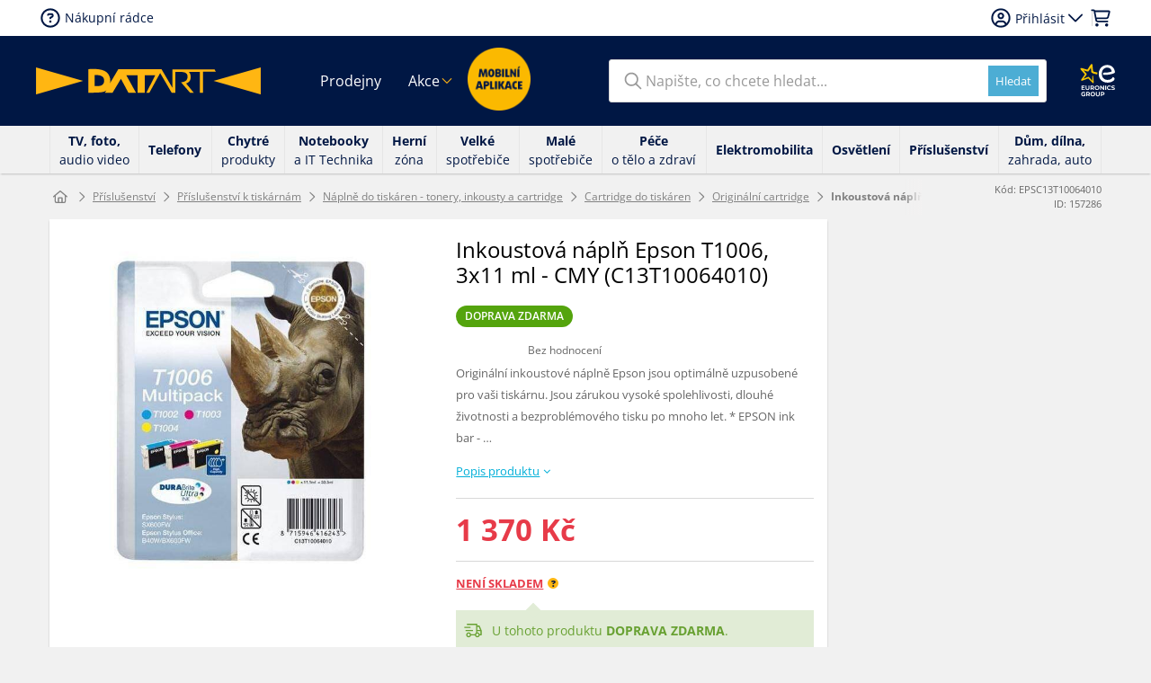

--- FILE ---
content_type: text/css
request_url: https://www.datart.cz/assets/frontend/1.2558.3/css/datartcz-frontend.css?1.2558.3
body_size: 258040
content:
:root{--brand-blue-dark:#001744;--brand-blue-light:#00afd8;--brand-green:#54a40d;--brand-red:#e73b49;--brand-orange:#ffb611;--brand-gray:#f1f1f1;--brand-white:#f8f8f8;--lp-max-i-v-prodej:#151515;--lp-nab-j-me-slevy:#ffb612;--lp-black-friday:#ed1a3b;--lp-rotovn:#9fc532;--lp-spltky:#5ca346;--alert-success-background:#d6ebc9;--alert-success-stroke:#59c318;--alert-error-background:#f0c4ce;--alert-error-stroke:#db0032;--alert-info-background:#ddeef3;--top-alert-green:#387503;--top-alert-red:#db0032;--top-alert-yellow:#f8e4b2;--top-alert-blue:#00afd8;--button-primary:#54a40d;--button-primary-hover:#97bd3a;--button-secondary:#4cadd4;--button-secondary-hover:#3b8dd4;--button-outline:#999999;--button-link:#00afd8;--badge-red:#db0032;--badge-beige:#e9ab87;--badge-green:#68a132;--badge-pink:#dc81ad;--badge-blue:#48a3c6;--rating-yellow:#eeb426;--rating-gray:#c4c4c4;--stroke-light:#d7d7d7;--stroke-dark:#808ba1;--stroke-blue:#00afd8;--modal-dark:#101822bf;--body-light:#f1f3f4;--black-01:#000000;--black-02:#312828;--black-base:#000000;--gray-01:#444444;--gray-02:#7f7f7f;--gray-03:#aaaaaa;--gray-04:#cccccc;--gray-05:#e0e0e0;--gray-base:#999999;--gray-light:#f9f9f9;--white-01:#ffffff;--white-base:#ffffff;--blue-01:#001248;--blue-02:#00afd8;--blue-03:#2196f3;--blue-04:#e5f7fb;--blue-dark:#001744;--blue-link:#00afd8;--blue-alert:#00afd8;--green-01:#009900;--green-02:#4fad32;--green-03:#8cc000;--red-01:#a90707;--red-02:#e60000;--red-03:#ff4200;--orange-01:#ffb400;--orange-02:#f59d15;--orange-03:#ffe4cc;--orange-04:#ff8a00;--Modal-ModalDark:#101822;--Body-BodyLight:#F1F3F4;--buttons-primary-horizontal_padding:16;--buttons-primary-vertical_padding:32;--buttons-primary-gap:16;--buttons-primary-radius:12;--buttons-primary-height:0;--buttons-primary-width:160;--buttons-primary-font_size:0;--menu-primary-horizontal_padding:48;--menu-primary-vertical_padding:48;--menu-primary-gap:32;--menu-primary-radius:16;--menu-primary-height:128;--sections-horizontal-padding-128:128;--sections-horizontal-padding-4:4;--sections-horizontal-padding-8:8;--sections-horizontal-padding-96:96;--sections-horizontal-padding-48:48;--sections-horizontal-padding-200:200;--sections-horizontal-padding-24:24;--sections-horizontal-padding-64:64;--sections-horizontal-padding-16:16;--sections-horizontal-padding-160:160;--sections-horizontal-padding-32:32;--sections-horizontal-padding-2:2;--sections-radius-160:160;--sections-radius-96:96;--sections-radius-64:64;--sections-radius-48:48;--sections-radius-32:32;--sections-radius-24:24;--sections-radius-128:128;--sections-radius-200:200;--sections-radius-8:8;--sections-radius-16:16;--sections-radius-4:4;--sections-gap-128:128;--sections-gap-32:32;--sections-gap-48:48;--sections-gap-200:200;--sections-gap-160:160;--sections-gap-96:96;--sections-gap-64:64;--sections-gap-8:8;--sections-gap-4:4;--sections-gap-24:24;--sections-gap-16:16;--sections-gap-2:2;--buttons-secondary-horizontal_padding:24;--buttons-secondary-vertical_padding:20;--buttons-secondary-gap:16;--buttons-secondary-radius:12;--buttons-secondary-font_size:0;--buttons-secondary-height:0;--buttons-secondary-width:0;--buttons-terciary-horizontal_padding:16;--buttons-terciary-vertical_padding:16;--buttons-terciary-gap:16;--buttons-terciary-radius:8;--buttons-terciary-font_size:0;--buttons-terciary-height:0;--buttons-terciary-width:0;--content-padding-2:2;--content-padding-4:4;--content-padding-8:8;--content-padding-16:16;--content-padding-24:24;--content-padding-32:32;--content-padding-48:48;--content-padding-64:64;--content-padding-96:96;--content-padding-128:128;--content-padding-160:160;--content-padding-200:200;--content-radius-4:4;--content-radius-8:8;--content-radius-16:16;--content-radius-24:24;--content-gap-2:2;--content-radius-32:32;--content-gap-4:4;--content-radius-48:48;--content-radius-64:64;--content-radius-96:96;--content-radius-128:128;--content-gap-8:8;--content-radius-200:200;--content-radius-160:160;--content-gap-16:16;--content-gap-24:24;--content-gap-32:32;--content-gap-48:48;--content-gap-96:96;--content-gap-64:64;--content-gap-128:128;--content-gap-160:160;--content-gap-200:200;--footer-primary-horizontal_padding:64;--footer-primary-vertical_padding:8;--footer-primary-gap:32;--footer-primary-radius:16;--footer-primary-height:0;--buttons-primary-icon_size:64;--buttons-primary-icon_stroke:0;--typography-headline-size-128:128;--typography-headline-size-96:96;--typography-headline-size-72:72;--typography-headline-size-48:48;--typography-cta-size-14:14;--typography-cta-size-18:18;--typography-text-size-24:24;--typography-cta-size-16:16;--typography-headline-size-20:20;--typography-text-size-16:16;--typography-cta-size-24:24;--typography-headline-size-32:32;--typography-headline-size-18:18;--typography-text-size-20:20;--typography-text-size-18:18;--typography-text-size-32:32;--typography-cta-size-12:12;--typography-text-size-14:14;--typography-cta-size-20:20;--typography-text-size-28:28;--typography-headline-size-24:24;--typography-text-size-12:12;--typography-headline-size-64:64;--typography-headline-size-200:200;--icons-primary-size:32;--icons-secondary-size:32;--icons-terciary-size:16;--icons-secondary-stroke:2;--icons-primary-stroke:4;--icons-terciary-stroke:2;--buttons-secondary-icon_size:32;--buttons-secondary-icon_stroke:2;--typography-cta-line_height-12:12;--typography-cta-line_height-14:14;--typography-cta-line_height-16:16;--typography-cta-line_height-18:18;--typography-cta-line_height-20:20;--typography-cta-line_height-24:24;--typography-cta-line_height-28:28;--typography-cta-line_height-32:32;--typography-cta-line_height-48:48;--typography-cta-line_height-64:64;--typography-cta-line_height-72:72;--typography-cta-line_height-22:22;--typography-text-line_height-12:12;--typography-text-line_height-14:14;--typography-text-line_height-16:16;--typography-text-line_height-18:18;--typography-text-line_height-20:20;--typography-text-line_height-22:22;--typography-text-line_height-24:24;--typography-text-line_height-28:28;--typography-text-line_height-32:32;--typography-text-line_height-48:48;--typography-text-line_height-64:64;--typography-text-line_height-72:72;--typography-headline-line_height-12:12;--typography-headline-line_height-14:14;--typography-headline-line_height-16:16;--typography-headline-line_height-18:18;--typography-headline-line_height-20:20;--typography-headline-line_height-22:22;--typography-headline-line_height-24:24;--typography-headline-line_height-28:28;--typography-headline-line_height-32:32;--typography-headline-line_height-48:48;--typography-headline-line_height-64:64;--typography-headline-line_height-72:72;--typography-cta-weight-weight:600;--typography-headline-weight-weight:500;--typography-text-weight-weight:400;--buttons-primary-stroke:1;--buttons-secondary-stroke:1;--buttons-terciary-stroke:1;--buttons-terciary-icon_stroke:2;--buttons-terciary-icon_size:24;--menu-primary-stroke:1;--footer-primary-stroke:1;--content-stroke-1:1;--content-stroke-2:2;--content-stroke-3:3;--content-stroke-3-2:3;--sections-stroke-3:3;--content-stroke-2-2:2;--sections-stroke-2:2}.product-comparator-tabs ul.desktop:after,.product-description .wsw .web-description>p:after{content:"";display:table;clear:both}@keyframes spinner{0%{transform:rotate(0)}100%{transform:rotate(360deg)}}@font-face{font-family:"Open Sans";font-style:normal;font-weight:300 800;font-stretch:100%;font-display:swap;src:url(../fonts/open-sans-variablefont/opensans-subset.woff2) format("woff2");unicode-range:U+20-7E,U+A1-A3,U+A5,U+A7-AC,U+AE,U+B0,U+B1,U+B4-B8,U+BA,U+BB,U+BF,U+C1,U+C4,U+C9,U+CD,U+D3,U+D4,U+D6,U+DA,U+DC,U+DD,U+DF,U+E1,U+E4,U+E9,U+ED,U+F3,U+F4,U+F6,U+F7,U+FA,U+FC,U+FD,U+10C-10F,U+11A,U+11B,U+139,U+13A,U+13D,U+13E,U+147,U+148,U+154,U+155,U+158,U+159,U+160,U+161,U+164,U+165,U+16E,U+16F,U+17D,U+17E,U+2C6,U+2DA,U+2DC,U+3A9,U+3C0,U+2013,U+2014,U+2018-201A,U+201C-201E,U+2020-2022,U+2026,U+2030,U+2039,U+203A,U+2044,U+20AC,U+2122,U+2202,U+2206,U+220F,U+2211,U+221A,U+221E,U+222B,U+2248,U+2260,U+2264,U+2265,U+25CA,U+F8FF,U+FB01,U+FB02}:root{--blue:#007bff;--indigo:#6610f2;--purple:#6f42c1;--pink:#e83e8c;--red:#dc3545;--orange:#fd7e14;--yellow:#ffc107;--green:#28a745;--teal:#20c997;--cyan:#17a2b8;--white:#fff;--gray:#818181;--gray-dark:#343a40;--primary:#001744;--secondary:#818181;--success:#28a745;--info:#17a2b8;--warning:#ffc107;--danger:#dc3545;--light:#f8f9fa;--dark:#343a40;--breakpoint-xs:0;--breakpoint-sm:576px;--breakpoint-md:768px;--breakpoint-lg:992px;--breakpoint-xl:1200px;--font-family-sans-serif:"Open Sans",Arial,Helvetica,sans-serif;--font-family-monospace:SFMono-Regular,Menlo,Monaco,Consolas,"Liberation Mono","Courier New",monospace}*,::after,::before{box-sizing:border-box}html{font-family:sans-serif;line-height:1.15;-webkit-text-size-adjust:100%;-webkit-tap-highlight-color:transparent}article,aside,figcaption,figure,footer,header,hgroup,main,nav,section{display:block}body{margin:0;font-family:"Open Sans",Arial,Helvetica,sans-serif;font-size:1rem;font-weight:400;line-height:1.5;color:#212529;text-align:left;background-color:#fff}[tabindex="-1"]:focus{outline:0!important}hr{box-sizing:content-box;height:0;overflow:visible}h1,h2,h3,h4,h5,h6{margin-top:0;margin-bottom:.5rem}p{margin-top:0;margin-bottom:1rem}abbr[data-original-title],abbr[title]{text-decoration:underline;text-decoration:underline dotted;cursor:help;border-bottom:0;text-decoration-skip-ink:none}address{margin-bottom:1rem;font-style:normal;line-height:inherit}dl,ol,ul{margin-top:0;margin-bottom:1rem}ol ol,ol ul,ul ol,ul ul{margin-bottom:0}dt{font-weight:700}dd{margin-bottom:.5rem;margin-left:0}blockquote{margin:0 0 1rem}b,strong{font-weight:bolder}small{font-size:80%}sub,sup{position:relative;font-size:75%;line-height:0;vertical-align:baseline}sub{bottom:-.25em}sup{top:-.5em}a{color:#001744;text-decoration:none;background-color:rgba(0,0,0,0)}a:hover{color:#000;text-decoration:underline}a:not([href]):not([tabindex]){color:inherit;text-decoration:none}a:not([href]):not([tabindex]):focus,a:not([href]):not([tabindex]):hover{color:inherit;text-decoration:none}a:not([href]):not([tabindex]):focus{outline:0}code,kbd,pre,samp{font-family:SFMono-Regular,Menlo,Monaco,Consolas,"Liberation Mono","Courier New",monospace;font-size:1em}pre{margin-top:0;margin-bottom:1rem;overflow:auto}figure{margin:0 0 1rem}img{vertical-align:middle;border-style:none}svg{overflow:hidden;vertical-align:middle}.wsw table,table{border-collapse:collapse}caption{padding-top:.75rem;padding-bottom:.75rem;color:#818181;text-align:left;caption-side:bottom}th{text-align:inherit}label{display:inline-block;margin-bottom:.5rem}button{border-radius:0}button:focus{outline:1px dotted;outline:5px auto -webkit-focus-ring-color}button,input,optgroup,select,textarea{margin:0;font-family:inherit;font-size:inherit;line-height:inherit}button,input{overflow:visible}button,select{text-transform:none}select{word-wrap:normal}[type=button],[type=reset],[type=submit],button{-webkit-appearance:button}[type=button]:not(:disabled),[type=reset]:not(:disabled),[type=submit]:not(:disabled),button:not(:disabled){cursor:pointer}[type=button]::-moz-focus-inner,[type=reset]::-moz-focus-inner,[type=submit]::-moz-focus-inner,button::-moz-focus-inner{padding:0;border-style:none}input[type=checkbox],input[type=radio]{box-sizing:border-box;padding:0}input[type=date],input[type=datetime-local],input[type=month],input[type=time]{-webkit-appearance:listbox}textarea{overflow:auto;resize:vertical}fieldset{min-width:0;padding:0;margin:0;border:0}legend{display:block;width:100%;max-width:100%;padding:0;margin-bottom:.5rem;font-size:1.5rem;line-height:inherit;color:inherit;white-space:normal}progress{vertical-align:baseline}[type=number]::-webkit-inner-spin-button,[type=number]::-webkit-outer-spin-button{height:auto}[type=search]{outline-offset:-2px;-webkit-appearance:none}[type=search]::-webkit-search-decoration{-webkit-appearance:none}::-webkit-file-upload-button{font:inherit;-webkit-appearance:button}output{display:inline-block}summary{display:list-item;cursor:pointer}template{display:none}[hidden]{display:none!important}.container{width:100%;padding-right:15px;padding-left:15px;margin-right:auto;margin-left:auto}@media(min-width:576px){.container{max-width:540px}}@media(min-width:768px){.container{max-width:720px}}@media(min-width:992px){.container{max-width:960px}}@media(min-width:1200px){.container{max-width:1140px}}.container-fluid{width:100%;padding-right:15px;padding-left:15px;margin-right:auto;margin-left:auto}.category-masonry-box-list-wrap,.login-menu-content-loggedout label,.row,.service-box-add-cart .service-box-row{display:flex;flex-wrap:wrap;margin-right:-15px;margin-left:-15px}.no-gutters{margin-right:0;margin-left:0}.article-detail-related-posts .article-related-posts .no-gutters>.item,.article-sidebar .article-related-products .no-gutters>.item,.no-gutters>.col,.no-gutters>[class*=col-],.service-box-add-cart .no-gutters>.service-box-add,.service-box-add-cart .no-gutters>.service-box-price,.service-box-add-cart .no-gutters>.service-box-title{padding-right:0;padding-left:0}.article-detail-related-posts .article-related-posts .item,.article-sidebar .article-related-products .item,.col,.col-1,.col-10,.col-11,.col-12,.col-2,.col-3,.col-4,.col-5,.col-6,.col-7,.col-8,.col-9,.col-auto,.col-lg,.col-lg-1,.col-lg-10,.col-lg-11,.col-lg-12,.col-lg-2,.col-lg-3,.col-lg-4,.col-lg-5,.col-lg-6,.col-lg-7,.col-lg-8,.col-lg-9,.col-lg-auto,.col-md,.col-md-1,.col-md-10,.col-md-11,.col-md-12,.col-md-2,.col-md-3,.col-md-4,.col-md-5,.col-md-6,.col-md-7,.col-md-8,.col-md-9,.col-md-auto,.col-sm,.col-sm-1,.col-sm-10,.col-sm-11,.col-sm-12,.col-sm-2,.col-sm-3,.col-sm-4,.col-sm-5,.col-sm-6,.col-sm-7,.col-sm-8,.col-sm-9,.col-sm-auto,.col-xl,.col-xl-1,.col-xl-10,.col-xl-11,.col-xl-12,.col-xl-2,.col-xl-3,.col-xl-4,.col-xl-5,.col-xl-6,.col-xl-7,.col-xl-8,.col-xl-9,.col-xl-auto,.service-box-add-cart .service-box-add,.service-box-add-cart .service-box-price,.service-box-add-cart .service-box-title{position:relative;width:100%;padding-right:15px;padding-left:15px}.article-detail-related-posts .article-related-posts .item,.article-sidebar .article-related-products .item,.col,.service-box-add-cart .service-box-add,.service-box-add-cart .service-box-price,.service-box-add-cart .service-box-title{flex-basis:0;flex-grow:1;max-width:100%}.col-auto{flex:0 0 auto;width:auto;max-width:100%}.col-1{flex:0 0 8.3333333333%;max-width:8.3333333333%}.col-2{flex:0 0 16.6666666667%;max-width:16.6666666667%}.col-3{flex:0 0 25%;max-width:25%}.col-4{flex:0 0 33.3333333333%;max-width:33.3333333333%}.col-5{flex:0 0 41.6666666667%;max-width:41.6666666667%}.col-6{flex:0 0 50%;max-width:50%}.col-7{flex:0 0 58.3333333333%;max-width:58.3333333333%}.col-8{flex:0 0 66.6666666667%;max-width:66.6666666667%}.col-9{flex:0 0 75%;max-width:75%}.col-10{flex:0 0 83.3333333333%;max-width:83.3333333333%}.col-11{flex:0 0 91.6666666667%;max-width:91.6666666667%}.col-12{flex:0 0 100%;max-width:100%}.order-first{order:-1}.order-last{order:13}.order-0{order:0}.order-1{order:1}.order-2{order:2}.order-3{order:3}.order-4{order:4}.order-5{order:5}.order-6{order:6}.order-7{order:7}.order-8{order:8}.order-9{order:9}.order-10{order:10}.order-11{order:11}.order-12{order:12}.offset-1{margin-left:8.3333333333%}.offset-2{margin-left:16.6666666667%}.offset-3{margin-left:25%}.offset-4{margin-left:33.3333333333%}.offset-5{margin-left:41.6666666667%}.offset-6{margin-left:50%}.offset-7{margin-left:58.3333333333%}.offset-8{margin-left:66.6666666667%}.offset-9{margin-left:75%}.offset-10{margin-left:83.3333333333%}.offset-11{margin-left:91.6666666667%}@media(min-width:576px){.col-sm{flex-basis:0;flex-grow:1;max-width:100%}.col-sm-auto{flex:0 0 auto;width:auto;max-width:100%}.col-sm-1{flex:0 0 8.3333333333%;max-width:8.3333333333%}.col-sm-2{flex:0 0 16.6666666667%;max-width:16.6666666667%}.col-sm-3{flex:0 0 25%;max-width:25%}.col-sm-4{flex:0 0 33.3333333333%;max-width:33.3333333333%}.col-sm-5{flex:0 0 41.6666666667%;max-width:41.6666666667%}.col-sm-6{flex:0 0 50%;max-width:50%}.col-sm-7{flex:0 0 58.3333333333%;max-width:58.3333333333%}.col-sm-8{flex:0 0 66.6666666667%;max-width:66.6666666667%}.col-sm-9{flex:0 0 75%;max-width:75%}.col-sm-10{flex:0 0 83.3333333333%;max-width:83.3333333333%}.col-sm-11{flex:0 0 91.6666666667%;max-width:91.6666666667%}.col-sm-12{flex:0 0 100%;max-width:100%}.order-sm-first{order:-1}.order-sm-last{order:13}.order-sm-0{order:0}.order-sm-1{order:1}.order-sm-2{order:2}.order-sm-3{order:3}.order-sm-4{order:4}.order-sm-5{order:5}.order-sm-6{order:6}.order-sm-7{order:7}.order-sm-8{order:8}.order-sm-9{order:9}.order-sm-10{order:10}.order-sm-11{order:11}.order-sm-12{order:12}.offset-sm-0{margin-left:0}.offset-sm-1{margin-left:8.3333333333%}.offset-sm-2{margin-left:16.6666666667%}.offset-sm-3{margin-left:25%}.offset-sm-4{margin-left:33.3333333333%}.offset-sm-5{margin-left:41.6666666667%}.offset-sm-6{margin-left:50%}.offset-sm-7{margin-left:58.3333333333%}.offset-sm-8{margin-left:66.6666666667%}.offset-sm-9{margin-left:75%}.offset-sm-10{margin-left:83.3333333333%}.offset-sm-11{margin-left:91.6666666667%}}@media(min-width:768px){.col-md{flex-basis:0;flex-grow:1;max-width:100%}.col-md-auto{flex:0 0 auto;width:auto;max-width:100%}.col-md-1{flex:0 0 8.3333333333%;max-width:8.3333333333%}.col-md-2{flex:0 0 16.6666666667%;max-width:16.6666666667%}.col-md-3{flex:0 0 25%;max-width:25%}.col-md-4{flex:0 0 33.3333333333%;max-width:33.3333333333%}.col-md-5{flex:0 0 41.6666666667%;max-width:41.6666666667%}.col-md-6{flex:0 0 50%;max-width:50%}.col-md-7{flex:0 0 58.3333333333%;max-width:58.3333333333%}.col-md-8{flex:0 0 66.6666666667%;max-width:66.6666666667%}.col-md-9{flex:0 0 75%;max-width:75%}.col-md-10{flex:0 0 83.3333333333%;max-width:83.3333333333%}.col-md-11{flex:0 0 91.6666666667%;max-width:91.6666666667%}.col-md-12{flex:0 0 100%;max-width:100%}.order-md-first{order:-1}.order-md-last{order:13}.order-md-0{order:0}.order-md-1{order:1}.order-md-2{order:2}.order-md-3{order:3}.order-md-4{order:4}.order-md-5{order:5}.order-md-6{order:6}.order-md-7{order:7}.order-md-8{order:8}.order-md-9{order:9}.order-md-10{order:10}.order-md-11{order:11}.order-md-12{order:12}.offset-md-0{margin-left:0}.offset-md-1{margin-left:8.3333333333%}.offset-md-2{margin-left:16.6666666667%}.offset-md-3{margin-left:25%}.offset-md-4{margin-left:33.3333333333%}.offset-md-5{margin-left:41.6666666667%}.offset-md-6{margin-left:50%}.offset-md-7{margin-left:58.3333333333%}.offset-md-8{margin-left:66.6666666667%}.offset-md-9{margin-left:75%}.offset-md-10{margin-left:83.3333333333%}.offset-md-11{margin-left:91.6666666667%}}@media(min-width:992px){.col-lg{flex-basis:0;flex-grow:1;max-width:100%}.col-lg-auto{flex:0 0 auto;width:auto;max-width:100%}.col-lg-1{flex:0 0 8.3333333333%;max-width:8.3333333333%}.col-lg-2{flex:0 0 16.6666666667%;max-width:16.6666666667%}.col-lg-3{flex:0 0 25%;max-width:25%}.col-lg-4{flex:0 0 33.3333333333%;max-width:33.3333333333%}.col-lg-5{flex:0 0 41.6666666667%;max-width:41.6666666667%}.col-lg-6{flex:0 0 50%;max-width:50%}.col-lg-7{flex:0 0 58.3333333333%;max-width:58.3333333333%}.col-lg-8{flex:0 0 66.6666666667%;max-width:66.6666666667%}.col-lg-9{flex:0 0 75%;max-width:75%}.col-lg-10{flex:0 0 83.3333333333%;max-width:83.3333333333%}.col-lg-11{flex:0 0 91.6666666667%;max-width:91.6666666667%}.col-lg-12{flex:0 0 100%;max-width:100%}.order-lg-first{order:-1}.order-lg-last{order:13}.order-lg-0{order:0}.order-lg-1{order:1}.order-lg-2{order:2}.order-lg-3{order:3}.order-lg-4{order:4}.order-lg-5{order:5}.order-lg-6{order:6}.order-lg-7{order:7}.order-lg-8{order:8}.order-lg-9{order:9}.order-lg-10{order:10}.order-lg-11{order:11}.order-lg-12{order:12}.offset-lg-0{margin-left:0}.offset-lg-1{margin-left:8.3333333333%}.offset-lg-2{margin-left:16.6666666667%}.offset-lg-3{margin-left:25%}.offset-lg-4{margin-left:33.3333333333%}.offset-lg-5{margin-left:41.6666666667%}.offset-lg-6{margin-left:50%}.offset-lg-7{margin-left:58.3333333333%}.offset-lg-8{margin-left:66.6666666667%}.offset-lg-9{margin-left:75%}.offset-lg-10{margin-left:83.3333333333%}.offset-lg-11{margin-left:91.6666666667%}}@media(min-width:1200px){.col-xl{flex-basis:0;flex-grow:1;max-width:100%}.col-xl-auto{flex:0 0 auto;width:auto;max-width:100%}.col-xl-1{flex:0 0 8.3333333333%;max-width:8.3333333333%}.col-xl-2{flex:0 0 16.6666666667%;max-width:16.6666666667%}.col-xl-3{flex:0 0 25%;max-width:25%}.col-xl-4{flex:0 0 33.3333333333%;max-width:33.3333333333%}.col-xl-5{flex:0 0 41.6666666667%;max-width:41.6666666667%}.col-xl-6{flex:0 0 50%;max-width:50%}.col-xl-7{flex:0 0 58.3333333333%;max-width:58.3333333333%}.col-xl-8{flex:0 0 66.6666666667%;max-width:66.6666666667%}.col-xl-9{flex:0 0 75%;max-width:75%}.col-xl-10{flex:0 0 83.3333333333%;max-width:83.3333333333%}.col-xl-11{flex:0 0 91.6666666667%;max-width:91.6666666667%}.col-xl-12{flex:0 0 100%;max-width:100%}.order-xl-first{order:-1}.order-xl-last{order:13}.order-xl-0{order:0}.order-xl-1{order:1}.order-xl-2{order:2}.order-xl-3{order:3}.order-xl-4{order:4}.order-xl-5{order:5}.order-xl-6{order:6}.order-xl-7{order:7}.order-xl-8{order:8}.order-xl-9{order:9}.order-xl-10{order:10}.order-xl-11{order:11}.order-xl-12{order:12}.offset-xl-0{margin-left:0}.offset-xl-1{margin-left:8.3333333333%}.offset-xl-2{margin-left:16.6666666667%}.offset-xl-3{margin-left:25%}.offset-xl-4{margin-left:33.3333333333%}.offset-xl-5{margin-left:41.6666666667%}.offset-xl-6{margin-left:50%}.offset-xl-7{margin-left:58.3333333333%}.offset-xl-8{margin-left:66.6666666667%}.offset-xl-9{margin-left:75%}.offset-xl-10{margin-left:83.3333333333%}.offset-xl-11{margin-left:91.6666666667%}}.store-table,.table{width:100%;margin-bottom:1rem;color:#212529}.store-table td,.store-table th,.table td,.table th{padding:.75rem;vertical-align:top;border-top:1px solid #e6e6e6}.store-table thead th,.table thead th{vertical-align:bottom;border-bottom:2px solid #e6e6e6}.store-table tbody+tbody,.table tbody+tbody{border-top:2px solid #e6e6e6}.table-sm td,.table-sm th{padding:.3rem}.table-bordered{border:1px solid #e6e6e6}.table-bordered td,.table-bordered th{border:1px solid #e6e6e6}.table-bordered thead td,.table-bordered thead th{border-bottom-width:2px}.table-borderless tbody+tbody,.table-borderless td,.table-borderless th,.table-borderless thead th{border:0}.table-striped tbody tr:nth-of-type(odd){background-color:rgba(0,0,0,.05)}.table-hover tbody tr:hover{color:#212529;background-color:rgba(0,0,0,.075)}.table-primary,.table-primary>td,.table-primary>th{background-color:#b8becb}.table-primary tbody+tbody,.table-primary td,.table-primary th,.table-primary thead th{border-color:#7a869e}.table-hover .table-primary:hover{background-color:#a9b1c0}.table-hover .table-primary:hover>td,.table-hover .table-primary:hover>th{background-color:#a9b1c0}.table-secondary,.table-secondary>td,.table-secondary>th{background-color:#dcdcdc}.table-secondary tbody+tbody,.table-secondary td,.table-secondary th,.table-secondary thead th{border-color:#bdbdbd}.table-hover .table-secondary:hover{background-color:#cfcfcf}.table-hover .table-secondary:hover>td,.table-hover .table-secondary:hover>th{background-color:#cfcfcf}.table-success,.table-success>td,.table-success>th{background-color:#c3e6cb}.table-success tbody+tbody,.table-success td,.table-success th,.table-success thead th{border-color:#8fd19e}.table-hover .table-success:hover{background-color:#b1dfbb}.table-hover .table-success:hover>td,.table-hover .table-success:hover>th{background-color:#b1dfbb}.table-info,.table-info>td,.table-info>th{background-color:#bee5eb}.table-info tbody+tbody,.table-info td,.table-info th,.table-info thead th{border-color:#86cfda}.table-hover .table-info:hover{background-color:#abdde5}.table-hover .table-info:hover>td,.table-hover .table-info:hover>th{background-color:#abdde5}.table-warning,.table-warning>td,.table-warning>th{background-color:#ffeeba}.table-warning tbody+tbody,.table-warning td,.table-warning th,.table-warning thead th{border-color:#ffdf7e}.table-hover .table-warning:hover{background-color:#ffe8a1}.table-hover .table-warning:hover>td,.table-hover .table-warning:hover>th{background-color:#ffe8a1}.table-danger,.table-danger>td,.table-danger>th{background-color:#f5c6cb}.table-danger tbody+tbody,.table-danger td,.table-danger th,.table-danger thead th{border-color:#ed969e}.table-hover .table-danger:hover{background-color:#f1b0b7}.table-hover .table-danger:hover>td,.table-hover .table-danger:hover>th{background-color:#f1b0b7}.table-light,.table-light>td,.table-light>th{background-color:#fdfdfe}.table-light tbody+tbody,.table-light td,.table-light th,.table-light thead th{border-color:#fbfcfc}.table-hover .table-light:hover{background-color:#ececf6}.table-hover .table-light:hover>td,.table-hover .table-light:hover>th{background-color:#ececf6}.table-dark,.table-dark>td,.table-dark>th{background-color:#c6c8ca}.table-dark tbody+tbody,.table-dark td,.table-dark th,.table-dark thead th{border-color:#95999c}.table-hover .table-dark:hover{background-color:#b9bbbe}.table-hover .table-dark:hover>td,.table-hover .table-dark:hover>th{background-color:#b9bbbe}.table-active,.table-active>td,.table-active>th{background-color:rgba(0,0,0,.075)}.table-hover .table-active:hover{background-color:rgba(0,0,0,.075)}.table-hover .table-active:hover>td,.table-hover .table-active:hover>th{background-color:rgba(0,0,0,.075)}.store-table .thead-dark th,.table .thead-dark th{color:#fff;background-color:#343a40;border-color:#454d55}.store-table .thead-light th,.table .thead-light th{color:#7f7f7f;background-color:#e9ecef;border-color:#e6e6e6}.table-dark{color:#fff;background-color:#343a40}.table-dark td,.table-dark th,.table-dark thead th{border-color:#454d55}.table-dark.table-bordered{border:0}.table-dark.table-striped tbody tr:nth-of-type(odd){background-color:rgba(255,255,255,.05)}.table-dark.table-hover tbody tr:hover{color:#fff;background-color:rgba(255,255,255,.075)}@media(max-width:575.98px){.table-responsive-sm{display:block;width:100%;overflow-x:auto;-webkit-overflow-scrolling:touch}.table-responsive-sm>.table-bordered{border:0}}@media(max-width:767.98px){.table-responsive-md{display:block;width:100%;overflow-x:auto;-webkit-overflow-scrolling:touch}.table-responsive-md>.table-bordered{border:0}}@media(max-width:991.98px){.table-responsive-lg{display:block;width:100%;overflow-x:auto;-webkit-overflow-scrolling:touch}.table-responsive-lg>.table-bordered{border:0}}@media(max-width:1199.98px){.table-responsive-xl{display:block;width:100%;overflow-x:auto;-webkit-overflow-scrolling:touch}.table-responsive-xl>.table-bordered{border:0}}.table-responsive{display:block;width:100%;overflow-x:auto;-webkit-overflow-scrolling:touch}.table-responsive>.table-bordered{border:0}.availability-query-form input[type=email],.forgot-password-form input[type=email],.form-control{display:block;width:100%;height:calc(1.5em + .75rem + 2px);padding:.375rem .75rem;font-size:1rem;font-weight:400;line-height:1.5;color:#7f7f7f;background-color:#fff;background-clip:padding-box;border:1px solid #ccc;border-radius:.25rem;transition:border-color .15s ease-in-out,box-shadow .15s ease-in-out}@media(prefers-reduced-motion:reduce){.availability-query-form input[type=email],.forgot-password-form input[type=email],.form-control{transition:none}}.availability-query-form input[type=email]::-ms-expand,.forgot-password-form input[type=email]::-ms-expand,.form-control::-ms-expand{background-color:rgba(0,0,0,0);border:0}.availability-query-form input[type=email]:focus,.forgot-password-form input[type=email]:focus,.form-control:focus{color:#7f7f7f;background-color:#fff;border-color:#0042c4;outline:0;box-shadow:0 0 0 .2rem rgba(0,23,68,.25)}.availability-query-form input[type=email]::-moz-placeholder,.forgot-password-form input[type=email]::-moz-placeholder,.form-control::-moz-placeholder{color:#818181;opacity:1}.availability-query-form input[type=email]::placeholder,.forgot-password-form input[type=email]::placeholder,.form-control::placeholder{color:#818181;opacity:1}.availability-query-form input[readonly][type=email],.availability-query-form input[type=email]:disabled,.forgot-password-form input[readonly][type=email],.forgot-password-form input[type=email]:disabled,.form-control:disabled,.form-control[readonly]{background-color:#e9ecef;opacity:1}select.form-control:focus::-ms-value{color:#7f7f7f;background-color:#fff}.form-control-file,.form-control-range{display:block;width:100%}.col-form-label{padding-top:calc(.375rem + 1px);padding-bottom:calc(.375rem + 1px);margin-bottom:0;font-size:inherit;line-height:1.5}.col-form-label-lg{padding-top:calc(.5rem + 1px);padding-bottom:calc(.5rem + 1px);font-size:1.25rem;line-height:1.5}.col-form-label-sm{padding-top:calc(.25rem + 1px);padding-bottom:calc(.25rem + 1px);font-size:.875rem;line-height:1.5}.form-control-plaintext{display:block;width:100%;padding-top:.375rem;padding-bottom:.375rem;margin-bottom:0;line-height:1.5;color:#212529;background-color:rgba(0,0,0,0);border:solid transparent;border-width:1px 0}.form-control-plaintext.form-control-lg,.form-control-plaintext.form-control-sm{padding-right:0;padding-left:0}.form-control-sm{height:calc(1.5em + .5rem + 2px);padding:.25rem .5rem;font-size:.875rem;line-height:1.5;border-radius:.2rem}.form-control-lg{height:calc(1.5em + 1rem + 2px);padding:.5rem 1rem;font-size:1.25rem;line-height:1.5;border-radius:.3rem}select.form-control[multiple],select.form-control[size]{height:auto}textarea.form-control{height:auto}.form-group{margin-bottom:1rem}.form-text{display:block;margin-top:.25rem}.form-row{display:flex;flex-wrap:wrap;margin-right:-5px;margin-left:-5px}.article-detail-related-posts .article-related-posts .form-row>.item,.article-sidebar .article-related-products .form-row>.item,.form-row>.col,.form-row>[class*=col-],.service-box-add-cart .form-row>.service-box-add,.service-box-add-cart .form-row>.service-box-price,.service-box-add-cart .form-row>.service-box-title{padding-right:5px;padding-left:5px}.form-check{position:relative;display:block;padding-left:1.25rem}.form-check-input{position:absolute;margin-top:.3rem;margin-left:-1.25rem}.form-check-input:disabled~.form-check-label{color:#818181}.form-check-label{margin-bottom:0}.form-check-inline{display:inline-flex;align-items:center;padding-left:0;margin-right:.75rem}.form-check-inline .form-check-input{position:static;margin-top:0;margin-right:.3125rem;margin-left:0}.valid-feedback{display:none;width:100%;margin-top:.25rem;font-size:80%;color:#28a745}.valid-tooltip{position:absolute;top:100%;z-index:5;display:none;max-width:100%;padding:.25rem .5rem;margin-top:.1rem;font-size:.875rem;line-height:1.5;color:#fff;background-color:rgba(40,167,69,.9);border-radius:.25rem}.availability-query-form .was-validated input[type=email]:valid,.availability-query-form input.is-valid[type=email],.forgot-password-form .was-validated input[type=email]:valid,.forgot-password-form input.is-valid[type=email],.form-control.is-valid,.was-validated .availability-query-form input[type=email]:valid,.was-validated .forgot-password-form input[type=email]:valid,.was-validated .form-control:valid{border-color:#28a745;padding-right:calc(1.5em + .75rem);background-image:url("data:image/svg+xml,%3csvg xmlns='http://www.w3.org/2000/svg' viewBox='0 0 8 8'%3e%3cpath fill='%2328a745' d='M2.3 6.73L.6 4.53c-.4-1.04.46-1.4 1.1-.8l1.1 1.4 3.4-3.8c.6-.63 1.6-.27 1.2.7l-4 4.6c-.43.5-.8.4-1.1.1z'/%3e%3c/svg%3e");background-repeat:no-repeat;background-position:center right calc(.375em + .1875rem);background-size:calc(.75em + .375rem) calc(.75em + .375rem)}.availability-query-form .was-validated input[type=email]:valid:focus,.availability-query-form input.is-valid[type=email]:focus,.forgot-password-form .was-validated input[type=email]:valid:focus,.forgot-password-form input.is-valid[type=email]:focus,.form-control.is-valid:focus,.was-validated .availability-query-form input[type=email]:valid:focus,.was-validated .forgot-password-form input[type=email]:valid:focus,.was-validated .form-control:valid:focus{border-color:#28a745;box-shadow:0 0 0 .2rem rgba(40,167,69,.25)}.availability-query-form .was-validated input[type=email]:valid~.valid-feedback,.availability-query-form .was-validated input[type=email]:valid~.valid-tooltip,.availability-query-form input.is-valid[type=email]~.valid-feedback,.availability-query-form input.is-valid[type=email]~.valid-tooltip,.forgot-password-form .was-validated input[type=email]:valid~.valid-feedback,.forgot-password-form .was-validated input[type=email]:valid~.valid-tooltip,.forgot-password-form input.is-valid[type=email]~.valid-feedback,.forgot-password-form input.is-valid[type=email]~.valid-tooltip,.form-control.is-valid~.valid-feedback,.form-control.is-valid~.valid-tooltip,.was-validated .availability-query-form input[type=email]:valid~.valid-feedback,.was-validated .availability-query-form input[type=email]:valid~.valid-tooltip,.was-validated .forgot-password-form input[type=email]:valid~.valid-feedback,.was-validated .forgot-password-form input[type=email]:valid~.valid-tooltip,.was-validated .form-control:valid~.valid-feedback,.was-validated .form-control:valid~.valid-tooltip{display:block}.was-validated textarea.form-control:valid,textarea.form-control.is-valid{padding-right:calc(1.5em + .75rem);background-position:top calc(.375em + .1875rem) right calc(.375em + .1875rem)}.custom-select.is-valid,.was-validated .custom-select:valid{border-color:#28a745;padding-right:calc((1em + .75rem)*3/4 + 1.75rem);background:url("data:image/svg+xml,%3csvg xmlns='http://www.w3.org/2000/svg' viewBox='0 0 4 5'%3e%3cpath fill='%23343a40' d='M2 0L0 2h4zm0 5L0 3h4z'/%3e%3c/svg%3e") no-repeat right .75rem center/8px 10px,url("data:image/svg+xml,%3csvg xmlns='http://www.w3.org/2000/svg' viewBox='0 0 8 8'%3e%3cpath fill='%2328a745' d='M2.3 6.73L.6 4.53c-.4-1.04.46-1.4 1.1-.8l1.1 1.4 3.4-3.8c.6-.63 1.6-.27 1.2.7l-4 4.6c-.43.5-.8.4-1.1.1z'/%3e%3c/svg%3e") #fff no-repeat center right 1.75rem/calc(.75em + .375rem) calc(.75em + .375rem)}.custom-select.is-valid:focus,.was-validated .custom-select:valid:focus{border-color:#28a745;box-shadow:0 0 0 .2rem rgba(40,167,69,.25)}.custom-select.is-valid~.valid-feedback,.custom-select.is-valid~.valid-tooltip,.was-validated .custom-select:valid~.valid-feedback,.was-validated .custom-select:valid~.valid-tooltip{display:block}.form-control-file.is-valid~.valid-feedback,.form-control-file.is-valid~.valid-tooltip,.was-validated .form-control-file:valid~.valid-feedback,.was-validated .form-control-file:valid~.valid-tooltip{display:block}.form-check-input.is-valid~.form-check-label,.was-validated .form-check-input:valid~.form-check-label{color:#28a745}.form-check-input.is-valid~.valid-feedback,.form-check-input.is-valid~.valid-tooltip,.was-validated .form-check-input:valid~.valid-feedback,.was-validated .form-check-input:valid~.valid-tooltip{display:block}.custom-control-input.is-valid~.custom-control-label,.was-validated .custom-control-input:valid~.custom-control-label{color:#28a745}.custom-control-input.is-valid~.custom-control-label::before,.was-validated .custom-control-input:valid~.custom-control-label::before{border-color:#28a745}.custom-control-input.is-valid~.valid-feedback,.custom-control-input.is-valid~.valid-tooltip,.was-validated .custom-control-input:valid~.valid-feedback,.was-validated .custom-control-input:valid~.valid-tooltip{display:block}.custom-control-input.is-valid:checked~.custom-control-label::before,.was-validated .custom-control-input:valid:checked~.custom-control-label::before{border-color:#34ce57;background-color:#34ce57}.custom-control-input.is-valid:focus~.custom-control-label::before,.was-validated .custom-control-input:valid:focus~.custom-control-label::before{box-shadow:0 0 0 .2rem rgba(40,167,69,.25)}.custom-control-input.is-valid:focus:not(:checked)~.custom-control-label::before,.was-validated .custom-control-input:valid:focus:not(:checked)~.custom-control-label::before{border-color:#28a745}.custom-file-input.is-valid~.custom-file-label,.was-validated .custom-file-input:valid~.custom-file-label{border-color:#28a745}.custom-file-input.is-valid~.valid-feedback,.custom-file-input.is-valid~.valid-tooltip,.was-validated .custom-file-input:valid~.valid-feedback,.was-validated .custom-file-input:valid~.valid-tooltip{display:block}.custom-file-input.is-valid:focus~.custom-file-label,.was-validated .custom-file-input:valid:focus~.custom-file-label{border-color:#28a745;box-shadow:0 0 0 .2rem rgba(40,167,69,.25)}.invalid-feedback{display:none;width:100%;margin-top:.25rem;font-size:80%;color:#dc3545}.invalid-tooltip{position:absolute;top:100%;z-index:5;display:none;max-width:100%;padding:.25rem .5rem;margin-top:.1rem;font-size:.875rem;line-height:1.5;color:#fff;background-color:rgba(220,53,69,.9);border-radius:.25rem}.availability-query-form .was-validated input[type=email]:invalid,.availability-query-form input.is-invalid[type=email],.forgot-password-form .was-validated input[type=email]:invalid,.forgot-password-form input.is-invalid[type=email],.form-control.is-invalid,.was-validated .availability-query-form input[type=email]:invalid,.was-validated .forgot-password-form input[type=email]:invalid,.was-validated .form-control:invalid{border-color:#dc3545;padding-right:calc(1.5em + .75rem);background-image:url("data:image/svg+xml,%3csvg xmlns='http://www.w3.org/2000/svg' fill='%23dc3545' viewBox='-2 -2 7 7'%3e%3cpath stroke='%23dc3545' d='M0 0l3 3m0-3L0 3'/%3e%3ccircle r='.5'/%3e%3ccircle cx='3' r='.5'/%3e%3ccircle cy='3' r='.5'/%3e%3ccircle cx='3' cy='3' r='.5'/%3e%3c/svg%3E");background-repeat:no-repeat;background-position:center right calc(.375em + .1875rem);background-size:calc(.75em + .375rem) calc(.75em + .375rem)}.availability-query-form .was-validated input[type=email]:invalid:focus,.availability-query-form input.is-invalid[type=email]:focus,.forgot-password-form .was-validated input[type=email]:invalid:focus,.forgot-password-form input.is-invalid[type=email]:focus,.form-control.is-invalid:focus,.was-validated .availability-query-form input[type=email]:invalid:focus,.was-validated .forgot-password-form input[type=email]:invalid:focus,.was-validated .form-control:invalid:focus{border-color:#dc3545;box-shadow:0 0 0 .2rem rgba(220,53,69,.25)}.availability-query-form .was-validated input[type=email]:invalid~.invalid-feedback,.availability-query-form .was-validated input[type=email]:invalid~.invalid-tooltip,.availability-query-form input.is-invalid[type=email]~.invalid-feedback,.availability-query-form input.is-invalid[type=email]~.invalid-tooltip,.forgot-password-form .was-validated input[type=email]:invalid~.invalid-feedback,.forgot-password-form .was-validated input[type=email]:invalid~.invalid-tooltip,.forgot-password-form input.is-invalid[type=email]~.invalid-feedback,.forgot-password-form input.is-invalid[type=email]~.invalid-tooltip,.form-control.is-invalid~.invalid-feedback,.form-control.is-invalid~.invalid-tooltip,.was-validated .availability-query-form input[type=email]:invalid~.invalid-feedback,.was-validated .availability-query-form input[type=email]:invalid~.invalid-tooltip,.was-validated .forgot-password-form input[type=email]:invalid~.invalid-feedback,.was-validated .forgot-password-form input[type=email]:invalid~.invalid-tooltip,.was-validated .form-control:invalid~.invalid-feedback,.was-validated .form-control:invalid~.invalid-tooltip{display:block}.was-validated textarea.form-control:invalid,textarea.form-control.is-invalid{padding-right:calc(1.5em + .75rem);background-position:top calc(.375em + .1875rem) right calc(.375em + .1875rem)}.custom-select.is-invalid,.was-validated .custom-select:invalid{border-color:#dc3545;padding-right:calc((1em + .75rem)*3/4 + 1.75rem);background:url("data:image/svg+xml,%3csvg xmlns='http://www.w3.org/2000/svg' viewBox='0 0 4 5'%3e%3cpath fill='%23343a40' d='M2 0L0 2h4zm0 5L0 3h4z'/%3e%3c/svg%3e") no-repeat right .75rem center/8px 10px,url("data:image/svg+xml,%3csvg xmlns='http://www.w3.org/2000/svg' fill='%23dc3545' viewBox='-2 -2 7 7'%3e%3cpath stroke='%23dc3545' d='M0 0l3 3m0-3L0 3'/%3e%3ccircle r='.5'/%3e%3ccircle cx='3' r='.5'/%3e%3ccircle cy='3' r='.5'/%3e%3ccircle cx='3' cy='3' r='.5'/%3e%3c/svg%3E") #fff no-repeat center right 1.75rem/calc(.75em + .375rem) calc(.75em + .375rem)}.custom-select.is-invalid:focus,.was-validated .custom-select:invalid:focus{border-color:#dc3545;box-shadow:0 0 0 .2rem rgba(220,53,69,.25)}.custom-select.is-invalid~.invalid-feedback,.custom-select.is-invalid~.invalid-tooltip,.was-validated .custom-select:invalid~.invalid-feedback,.was-validated .custom-select:invalid~.invalid-tooltip{display:block}.form-control-file.is-invalid~.invalid-feedback,.form-control-file.is-invalid~.invalid-tooltip,.was-validated .form-control-file:invalid~.invalid-feedback,.was-validated .form-control-file:invalid~.invalid-tooltip{display:block}.form-check-input.is-invalid~.form-check-label,.was-validated .form-check-input:invalid~.form-check-label{color:#dc3545}.form-check-input.is-invalid~.invalid-feedback,.form-check-input.is-invalid~.invalid-tooltip,.was-validated .form-check-input:invalid~.invalid-feedback,.was-validated .form-check-input:invalid~.invalid-tooltip{display:block}.custom-control-input.is-invalid~.custom-control-label,.was-validated .custom-control-input:invalid~.custom-control-label{color:#dc3545}.custom-control-input.is-invalid~.custom-control-label::before,.was-validated .custom-control-input:invalid~.custom-control-label::before{border-color:#dc3545}.custom-control-input.is-invalid~.invalid-feedback,.custom-control-input.is-invalid~.invalid-tooltip,.was-validated .custom-control-input:invalid~.invalid-feedback,.was-validated .custom-control-input:invalid~.invalid-tooltip{display:block}.custom-control-input.is-invalid:checked~.custom-control-label::before,.was-validated .custom-control-input:invalid:checked~.custom-control-label::before{border-color:#e4606d;background-color:#e4606d}.custom-control-input.is-invalid:focus~.custom-control-label::before,.was-validated .custom-control-input:invalid:focus~.custom-control-label::before{box-shadow:0 0 0 .2rem rgba(220,53,69,.25)}.custom-control-input.is-invalid:focus:not(:checked)~.custom-control-label::before,.was-validated .custom-control-input:invalid:focus:not(:checked)~.custom-control-label::before{border-color:#dc3545}.custom-file-input.is-invalid~.custom-file-label,.was-validated .custom-file-input:invalid~.custom-file-label{border-color:#dc3545}.custom-file-input.is-invalid~.invalid-feedback,.custom-file-input.is-invalid~.invalid-tooltip,.was-validated .custom-file-input:invalid~.invalid-feedback,.was-validated .custom-file-input:invalid~.invalid-tooltip{display:block}.custom-file-input.is-invalid:focus~.custom-file-label,.was-validated .custom-file-input:invalid:focus~.custom-file-label{border-color:#dc3545;box-shadow:0 0 0 .2rem rgba(220,53,69,.25)}.form-inline{display:flex;flex-flow:row wrap;align-items:center}.form-inline .form-check{width:100%}@media(min-width:576px){.form-inline label{display:flex;align-items:center;justify-content:center;margin-bottom:0}.form-inline .form-group{display:flex;flex:0 0 auto;flex-flow:row wrap;align-items:center;margin-bottom:0}.availability-query-form .form-inline input[type=email],.forgot-password-form .form-inline input[type=email],.form-inline .availability-query-form input[type=email],.form-inline .forgot-password-form input[type=email],.form-inline .form-control{display:inline-block;width:auto;vertical-align:middle}.form-inline .form-control-plaintext{display:inline-block}.form-inline .custom-select,.form-inline .input-group{width:auto}.form-inline .form-check{display:flex;align-items:center;justify-content:center;width:auto;padding-left:0}.form-inline .form-check-input{position:relative;flex-shrink:0;margin-top:0;margin-right:.25rem;margin-left:0}.form-inline .custom-control{align-items:center;justify-content:center}.form-inline .custom-control-label{margin-bottom:0}}.basket-loged-user-add-btn button,.btn{display:inline-block;font-weight:400;color:#212529;text-align:center;vertical-align:middle;-moz-user-select:none;user-select:none;background-color:rgba(0,0,0,0);border:1px solid transparent;padding:.375rem .75rem;font-size:1rem;line-height:1.5;border-radius:.25rem;transition:color .15s ease-in-out,background-color .15s ease-in-out,border-color .15s ease-in-out,box-shadow .15s ease-in-out}@media(prefers-reduced-motion:reduce){.basket-loged-user-add-btn button,.btn{transition:none}}.basket-loged-user-add-btn button:hover,.btn:hover{color:#212529;text-decoration:none}.basket-loged-user-add-btn button.focus,.basket-loged-user-add-btn button:focus,.btn.focus,.btn:focus{outline:0;box-shadow:0 0 0 .2rem rgba(0,23,68,.25)}.basket-loged-user-add-btn button.disabled,.basket-loged-user-add-btn button:disabled,.btn.disabled,.btn:disabled{opacity:.65}a.btn.disabled,fieldset:disabled a.btn{pointer-events:none}.btn-primary,.redesign-file-btn.has-file .btn-under-file{color:#fff;background-color:#001744;border-color:#001744}.btn-primary:hover,.redesign-file-btn.has-file .btn-under-file:hover{color:#fff;background-color:#000a1e;border-color:#000611}.btn-primary.focus,.btn-primary:focus,.redesign-file-btn.has-file .btn-under-file:focus,.redesign-file-btn.has-file .focus.btn-under-file{box-shadow:0 0 0 .2rem rgba(38,58,96,.5)}.btn-primary.disabled,.btn-primary:disabled,.redesign-file-btn.has-file .btn-under-file:disabled,.redesign-file-btn.has-file .disabled.btn-under-file{color:#fff;background-color:#001744;border-color:#001744}.btn-primary:not(:disabled):not(.disabled).active,.btn-primary:not(:disabled):not(.disabled):active,.redesign-file-btn.has-file .btn-under-file:not(:disabled):not(.disabled).active,.redesign-file-btn.has-file .btn-under-file:not(:disabled):not(.disabled):active,.redesign-file-btn.has-file .show>.dropdown-toggle.btn-under-file,.show>.btn-primary.dropdown-toggle{color:#fff;background-color:#000611;border-color:#000104}.btn-primary:not(:disabled):not(.disabled).active:focus,.btn-primary:not(:disabled):not(.disabled):active:focus,.redesign-file-btn.has-file .btn-under-file:not(:disabled):not(.disabled).active:focus,.redesign-file-btn.has-file .btn-under-file:not(:disabled):not(.disabled):active:focus,.redesign-file-btn.has-file .show>.dropdown-toggle.btn-under-file:focus,.show>.btn-primary.dropdown-toggle:focus{box-shadow:0 0 0 .2rem rgba(38,58,96,.5)}.btn-secondary{color:#fff;background-color:#818181;border-color:#818181}.btn-secondary:hover{color:#fff;background-color:#6e6e6e;border-color:#686868}.btn-secondary.focus,.btn-secondary:focus{box-shadow:0 0 0 .2rem rgba(148,148,148,.5)}.btn-secondary.disabled,.btn-secondary:disabled{color:#fff;background-color:#818181;border-color:#818181}.btn-secondary:not(:disabled):not(.disabled).active,.btn-secondary:not(:disabled):not(.disabled):active,.show>.btn-secondary.dropdown-toggle{color:#fff;background-color:#686868;border-color:#616161}.btn-secondary:not(:disabled):not(.disabled).active:focus,.btn-secondary:not(:disabled):not(.disabled):active:focus,.show>.btn-secondary.dropdown-toggle:focus{box-shadow:0 0 0 .2rem rgba(148,148,148,.5)}.basket-loged-user-add-btn button,.btn-submit,.btn-success{color:#fff;background-color:#28a745;border-color:#28a745}.basket-loged-user-add-btn button:hover,.btn-submit:hover,.btn-success:hover{color:#fff;background-color:#218838;border-color:#1e7e34}.basket-loged-user-add-btn button.focus,.basket-loged-user-add-btn button:focus,.btn-submit:focus,.btn-success.focus,.btn-success:focus,.focus.btn-submit{box-shadow:0 0 0 .2rem rgba(72,180,97,.5)}.basket-loged-user-add-btn button.disabled,.basket-loged-user-add-btn button:disabled,.btn-submit:disabled,.btn-success.disabled,.btn-success:disabled,.disabled.btn-submit{color:#fff;background-color:#28a745;border-color:#28a745}.basket-loged-user-add-btn .show>button.dropdown-toggle,.basket-loged-user-add-btn button:not(:disabled):not(.disabled).active,.basket-loged-user-add-btn button:not(:disabled):not(.disabled):active,.btn-submit:not(:disabled):not(.disabled).active,.btn-submit:not(:disabled):not(.disabled):active,.btn-success:not(:disabled):not(.disabled).active,.btn-success:not(:disabled):not(.disabled):active,.show>.btn-success.dropdown-toggle,.show>.dropdown-toggle.btn-submit{color:#fff;background-color:#1e7e34;border-color:#1c7430}.basket-loged-user-add-btn .show>button.dropdown-toggle:focus,.basket-loged-user-add-btn button:not(:disabled):not(.disabled).active:focus,.basket-loged-user-add-btn button:not(:disabled):not(.disabled):active:focus,.btn-submit:not(:disabled):not(.disabled).active:focus,.btn-submit:not(:disabled):not(.disabled):active:focus,.btn-success:not(:disabled):not(.disabled).active:focus,.btn-success:not(:disabled):not(.disabled):active:focus,.show>.btn-success.dropdown-toggle:focus,.show>.dropdown-toggle.btn-submit:focus{box-shadow:0 0 0 .2rem rgba(72,180,97,.5)}.btn-info{color:#fff;background-color:#17a2b8;border-color:#17a2b8}.btn-info:hover{color:#fff;background-color:#138496;border-color:#117a8b}.btn-info.focus,.btn-info:focus{box-shadow:0 0 0 .2rem rgba(58,176,195,.5)}.btn-info.disabled,.btn-info:disabled{color:#fff;background-color:#17a2b8;border-color:#17a2b8}.btn-info:not(:disabled):not(.disabled).active,.btn-info:not(:disabled):not(.disabled):active,.show>.btn-info.dropdown-toggle{color:#fff;background-color:#117a8b;border-color:#10707f}.btn-info:not(:disabled):not(.disabled).active:focus,.btn-info:not(:disabled):not(.disabled):active:focus,.show>.btn-info.dropdown-toggle:focus{box-shadow:0 0 0 .2rem rgba(58,176,195,.5)}.btn-warning{color:#212529;background-color:#ffc107;border-color:#ffc107}.btn-warning:hover{color:#212529;background-color:#e0a800;border-color:#d39e00}.btn-warning.focus,.btn-warning:focus{box-shadow:0 0 0 .2rem rgba(222,170,12,.5)}.btn-warning.disabled,.btn-warning:disabled{color:#212529;background-color:#ffc107;border-color:#ffc107}.btn-warning:not(:disabled):not(.disabled).active,.btn-warning:not(:disabled):not(.disabled):active,.show>.btn-warning.dropdown-toggle{color:#212529;background-color:#d39e00;border-color:#c69500}.btn-warning:not(:disabled):not(.disabled).active:focus,.btn-warning:not(:disabled):not(.disabled):active:focus,.show>.btn-warning.dropdown-toggle:focus{box-shadow:0 0 0 .2rem rgba(222,170,12,.5)}.btn-danger{color:#fff;background-color:#dc3545;border-color:#dc3545}.btn-danger:hover{color:#fff;background-color:#c82333;border-color:#bd2130}.btn-danger.focus,.btn-danger:focus{box-shadow:0 0 0 .2rem rgba(225,83,97,.5)}.btn-danger.disabled,.btn-danger:disabled{color:#fff;background-color:#dc3545;border-color:#dc3545}.btn-danger:not(:disabled):not(.disabled).active,.btn-danger:not(:disabled):not(.disabled):active,.show>.btn-danger.dropdown-toggle{color:#fff;background-color:#bd2130;border-color:#b21f2d}.btn-danger:not(:disabled):not(.disabled).active:focus,.btn-danger:not(:disabled):not(.disabled):active:focus,.show>.btn-danger.dropdown-toggle:focus{box-shadow:0 0 0 .2rem rgba(225,83,97,.5)}.btn-light{color:#212529;background-color:#f8f9fa;border-color:#f8f9fa}.btn-light:hover{color:#212529;background-color:#e2e6ea;border-color:#dae0e5}.btn-light.focus,.btn-light:focus{box-shadow:0 0 0 .2rem rgba(216,217,219,.5)}.btn-light.disabled,.btn-light:disabled{color:#212529;background-color:#f8f9fa;border-color:#f8f9fa}.btn-light:not(:disabled):not(.disabled).active,.btn-light:not(:disabled):not(.disabled):active,.show>.btn-light.dropdown-toggle{color:#212529;background-color:#dae0e5;border-color:#d3d9df}.btn-light:not(:disabled):not(.disabled).active:focus,.btn-light:not(:disabled):not(.disabled):active:focus,.show>.btn-light.dropdown-toggle:focus{box-shadow:0 0 0 .2rem rgba(216,217,219,.5)}.btn-dark{color:#fff;background-color:#343a40;border-color:#343a40}.btn-dark:hover{color:#fff;background-color:#23272b;border-color:#1d2124}.btn-dark.focus,.btn-dark:focus{box-shadow:0 0 0 .2rem rgba(82,88,93,.5)}.btn-dark.disabled,.btn-dark:disabled{color:#fff;background-color:#343a40;border-color:#343a40}.btn-dark:not(:disabled):not(.disabled).active,.btn-dark:not(:disabled):not(.disabled):active,.show>.btn-dark.dropdown-toggle{color:#fff;background-color:#1d2124;border-color:#171a1d}.btn-dark:not(:disabled):not(.disabled).active:focus,.btn-dark:not(:disabled):not(.disabled):active:focus,.show>.btn-dark.dropdown-toggle:focus{box-shadow:0 0 0 .2rem rgba(82,88,93,.5)}.btn-outline-primary{color:#001744;border-color:#001744}.btn-outline-primary:hover{color:#fff;background-color:#001744;border-color:#001744}.btn-outline-primary.focus,.btn-outline-primary:focus{box-shadow:0 0 0 .2rem rgba(0,23,68,.5)}.btn-outline-primary.disabled,.btn-outline-primary:disabled{color:#001744;background-color:rgba(0,0,0,0)}.btn-outline-primary:not(:disabled):not(.disabled).active,.btn-outline-primary:not(:disabled):not(.disabled):active,.show>.btn-outline-primary.dropdown-toggle{color:#fff;background-color:#001744;border-color:#001744}.btn-outline-primary:not(:disabled):not(.disabled).active:focus,.btn-outline-primary:not(:disabled):not(.disabled):active:focus,.show>.btn-outline-primary.dropdown-toggle:focus{box-shadow:0 0 0 .2rem rgba(0,23,68,.5)}.btn-outline-secondary{color:#818181;border-color:#818181}.btn-outline-secondary:hover{color:#fff;background-color:#818181;border-color:#818181}.btn-outline-secondary.focus,.btn-outline-secondary:focus{box-shadow:0 0 0 .2rem rgba(129,129,129,.5)}.btn-outline-secondary.disabled,.btn-outline-secondary:disabled{color:#818181;background-color:rgba(0,0,0,0)}.btn-outline-secondary:not(:disabled):not(.disabled).active,.btn-outline-secondary:not(:disabled):not(.disabled):active,.show>.btn-outline-secondary.dropdown-toggle{color:#fff;background-color:#818181;border-color:#818181}.btn-outline-secondary:not(:disabled):not(.disabled).active:focus,.btn-outline-secondary:not(:disabled):not(.disabled):active:focus,.show>.btn-outline-secondary.dropdown-toggle:focus{box-shadow:0 0 0 .2rem rgba(129,129,129,.5)}.btn-outline-success{color:#28a745;border-color:#28a745}.btn-outline-success:hover{color:#fff;background-color:#28a745;border-color:#28a745}.btn-outline-success.focus,.btn-outline-success:focus{box-shadow:0 0 0 .2rem rgba(40,167,69,.5)}.btn-outline-success.disabled,.btn-outline-success:disabled{color:#28a745;background-color:rgba(0,0,0,0)}.btn-outline-success:not(:disabled):not(.disabled).active,.btn-outline-success:not(:disabled):not(.disabled):active,.show>.btn-outline-success.dropdown-toggle{color:#fff;background-color:#28a745;border-color:#28a745}.btn-outline-success:not(:disabled):not(.disabled).active:focus,.btn-outline-success:not(:disabled):not(.disabled):active:focus,.show>.btn-outline-success.dropdown-toggle:focus{box-shadow:0 0 0 .2rem rgba(40,167,69,.5)}.btn-outline-info{color:#17a2b8;border-color:#17a2b8}.btn-outline-info:hover{color:#fff;background-color:#17a2b8;border-color:#17a2b8}.btn-outline-info.focus,.btn-outline-info:focus{box-shadow:0 0 0 .2rem rgba(23,162,184,.5)}.btn-outline-info.disabled,.btn-outline-info:disabled{color:#17a2b8;background-color:rgba(0,0,0,0)}.btn-outline-info:not(:disabled):not(.disabled).active,.btn-outline-info:not(:disabled):not(.disabled):active,.show>.btn-outline-info.dropdown-toggle{color:#fff;background-color:#17a2b8;border-color:#17a2b8}.btn-outline-info:not(:disabled):not(.disabled).active:focus,.btn-outline-info:not(:disabled):not(.disabled):active:focus,.show>.btn-outline-info.dropdown-toggle:focus{box-shadow:0 0 0 .2rem rgba(23,162,184,.5)}.btn-outline-warning{color:#ffc107;border-color:#ffc107}.btn-outline-warning:hover{color:#212529;background-color:#ffc107;border-color:#ffc107}.btn-outline-warning.focus,.btn-outline-warning:focus{box-shadow:0 0 0 .2rem rgba(255,193,7,.5)}.btn-outline-warning.disabled,.btn-outline-warning:disabled{color:#ffc107;background-color:rgba(0,0,0,0)}.btn-outline-warning:not(:disabled):not(.disabled).active,.btn-outline-warning:not(:disabled):not(.disabled):active,.show>.btn-outline-warning.dropdown-toggle{color:#212529;background-color:#ffc107;border-color:#ffc107}.btn-outline-warning:not(:disabled):not(.disabled).active:focus,.btn-outline-warning:not(:disabled):not(.disabled):active:focus,.show>.btn-outline-warning.dropdown-toggle:focus{box-shadow:0 0 0 .2rem rgba(255,193,7,.5)}.btn-outline-danger{color:#dc3545;border-color:#dc3545}.btn-outline-danger:hover{color:#fff;background-color:#dc3545;border-color:#dc3545}.btn-outline-danger.focus,.btn-outline-danger:focus{box-shadow:0 0 0 .2rem rgba(220,53,69,.5)}.btn-outline-danger.disabled,.btn-outline-danger:disabled{color:#dc3545;background-color:rgba(0,0,0,0)}.btn-outline-danger:not(:disabled):not(.disabled).active,.btn-outline-danger:not(:disabled):not(.disabled):active,.show>.btn-outline-danger.dropdown-toggle{color:#fff;background-color:#dc3545;border-color:#dc3545}.btn-outline-danger:not(:disabled):not(.disabled).active:focus,.btn-outline-danger:not(:disabled):not(.disabled):active:focus,.show>.btn-outline-danger.dropdown-toggle:focus{box-shadow:0 0 0 .2rem rgba(220,53,69,.5)}.btn-outline-light{color:#f8f9fa;border-color:#f8f9fa}.btn-outline-light:hover{color:#212529;background-color:#f8f9fa;border-color:#f8f9fa}.btn-outline-light.focus,.btn-outline-light:focus{box-shadow:0 0 0 .2rem rgba(248,249,250,.5)}.btn-outline-light.disabled,.btn-outline-light:disabled{color:#f8f9fa;background-color:rgba(0,0,0,0)}.btn-outline-light:not(:disabled):not(.disabled).active,.btn-outline-light:not(:disabled):not(.disabled):active,.show>.btn-outline-light.dropdown-toggle{color:#212529;background-color:#f8f9fa;border-color:#f8f9fa}.btn-outline-light:not(:disabled):not(.disabled).active:focus,.btn-outline-light:not(:disabled):not(.disabled):active:focus,.show>.btn-outline-light.dropdown-toggle:focus{box-shadow:0 0 0 .2rem rgba(248,249,250,.5)}.btn-outline-dark{color:#343a40;border-color:#343a40}.btn-outline-dark:hover{color:#fff;background-color:#343a40;border-color:#343a40}.btn-outline-dark.focus,.btn-outline-dark:focus{box-shadow:0 0 0 .2rem rgba(52,58,64,.5)}.btn-outline-dark.disabled,.btn-outline-dark:disabled{color:#343a40;background-color:rgba(0,0,0,0)}.btn-outline-dark:not(:disabled):not(.disabled).active,.btn-outline-dark:not(:disabled):not(.disabled):active,.show>.btn-outline-dark.dropdown-toggle{color:#fff;background-color:#343a40;border-color:#343a40}.btn-outline-dark:not(:disabled):not(.disabled).active:focus,.btn-outline-dark:not(:disabled):not(.disabled):active:focus,.show>.btn-outline-dark.dropdown-toggle:focus{box-shadow:0 0 0 .2rem rgba(52,58,64,.5)}.basket-actions .basket-links .modal-link,.btn-link{font-weight:400;color:#001744;text-decoration:none}.basket-actions .basket-links .modal-link:hover,.btn-link:hover{color:#000;text-decoration:underline}.basket-actions .basket-links .focus.modal-link,.basket-actions .basket-links .modal-link:focus,.btn-link.focus,.btn-link:focus{text-decoration:underline;box-shadow:none}.basket-actions .basket-links .disabled.modal-link,.basket-actions .basket-links .modal-link:disabled,.btn-link.disabled,.btn-link:disabled{color:#818181;pointer-events:none}.btn-lg{padding:.5rem 1rem;font-size:1.25rem;line-height:1.5;border-radius:.3rem}.btn-sm{padding:.25rem .5rem;font-size:.875rem;line-height:1.5;border-radius:.2rem}.btn-block{display:block;width:100%}.btn-block+.btn-block{margin-top:.5rem}input[type=button].btn-block,input[type=reset].btn-block,input[type=submit].btn-block{width:100%}.fade{transition:opacity .15s linear}@media(prefers-reduced-motion:reduce){.fade{transition:none}}.fade:not(.show){opacity:0}.collapse:not(.show){display:none}.collapsing{position:relative;height:0;overflow:hidden;transition:height .35s ease}@media(prefers-reduced-motion:reduce){.collapsing{transition:none}}.dropdown,.dropleft,.dropright,.dropup{position:relative}.dropdown-toggle{white-space:nowrap}.dropdown-toggle::after{display:inline-block;margin-left:.255em;vertical-align:.255em;content:"";border-top:.3em solid;border-right:.3em solid transparent;border-bottom:0;border-left:.3em solid transparent}.dropdown-toggle:empty::after{margin-left:0}.dropdown-menu{position:absolute;top:100%;left:0;z-index:1000;display:none;float:left;min-width:10rem;padding:.5rem 0;margin:.125rem 0 0;font-size:1rem;color:#212529;text-align:left;list-style:none;background-color:#fff;background-clip:padding-box;border:1px solid rgba(0,0,0,.15);border-radius:.25rem}.dropdown-menu-left{right:auto;left:0}.dropdown-menu-right{right:0;left:auto}@media(min-width:576px){.dropdown-menu-sm-left{right:auto;left:0}.dropdown-menu-sm-right{right:0;left:auto}}@media(min-width:768px){.dropdown-menu-md-left{right:auto;left:0}.dropdown-menu-md-right{right:0;left:auto}}@media(min-width:992px){.dropdown-menu-lg-left{right:auto;left:0}.dropdown-menu-lg-right{right:0;left:auto}}@media(min-width:1200px){.dropdown-menu-xl-left{right:auto;left:0}.dropdown-menu-xl-right{right:0;left:auto}}.dropup .dropdown-menu{top:auto;bottom:100%;margin-top:0;margin-bottom:.125rem}.dropup .dropdown-toggle::after{display:inline-block;margin-left:.255em;vertical-align:.255em;content:"";border-top:0;border-right:.3em solid transparent;border-bottom:.3em solid;border-left:.3em solid transparent}.dropup .dropdown-toggle:empty::after{margin-left:0}.dropright .dropdown-menu{top:0;right:auto;left:100%;margin-top:0;margin-left:.125rem}.dropright .dropdown-toggle::after{display:inline-block;margin-left:.255em;vertical-align:.255em;content:"";border-top:.3em solid transparent;border-right:0;border-bottom:.3em solid transparent;border-left:.3em solid}.dropright .dropdown-toggle:empty::after{margin-left:0}.dropright .dropdown-toggle::after{vertical-align:0}.dropleft .dropdown-menu{top:0;right:100%;left:auto;margin-top:0;margin-right:.125rem}.dropleft .dropdown-toggle::after{display:inline-block;margin-left:.255em;vertical-align:.255em;content:""}.dropleft .dropdown-toggle::after{display:none}.dropleft .dropdown-toggle::before{display:inline-block;margin-right:.255em;vertical-align:.255em;content:"";border-top:.3em solid transparent;border-right:.3em solid;border-bottom:.3em solid transparent}.dropleft .dropdown-toggle:empty::after{margin-left:0}.dropleft .dropdown-toggle::before{vertical-align:0}.dropdown-menu[x-placement^=bottom],.dropdown-menu[x-placement^=left],.dropdown-menu[x-placement^=right],.dropdown-menu[x-placement^=top]{right:auto;bottom:auto}.dropdown-divider{height:0;margin:.5rem 0;overflow:hidden;border-top:1px solid #e9ecef}.dropdown-item{display:block;width:100%;padding:.25rem 1.5rem;clear:both;font-weight:400;color:#212529;text-align:inherit;white-space:nowrap;background-color:rgba(0,0,0,0);border:0}.dropdown-item:focus,.dropdown-item:hover{color:#16181b;text-decoration:none;background-color:#f8f9fa}.dropdown-item.active,.dropdown-item:active{color:#fff;text-decoration:none;background-color:#001744}.dropdown-item.disabled,.dropdown-item:disabled{color:#818181;pointer-events:none;background-color:rgba(0,0,0,0)}.dropdown-menu.show{display:block}.dropdown-header{display:block;padding:.5rem 1.5rem;margin-bottom:0;font-size:.875rem;color:#818181;white-space:nowrap}.dropdown-item-text{display:block;padding:.25rem 1.5rem;color:#212529}.input-group{position:relative;display:flex;flex-wrap:wrap;align-items:stretch;width:100%}.availability-query-form .input-group>input[type=email],.forgot-password-form .input-group>input[type=email],.input-group>.custom-file,.input-group>.custom-select,.input-group>.form-control,.input-group>.form-control-plaintext{position:relative;flex:1 1 auto;width:1%;margin-bottom:0}.availability-query-form .input-group>.custom-file+input[type=email],.availability-query-form .input-group>.custom-select+input[type=email],.availability-query-form .input-group>.form-control+input[type=email],.availability-query-form .input-group>.form-control-plaintext+input[type=email],.availability-query-form .input-group>input[type=email]+.custom-file,.availability-query-form .input-group>input[type=email]+.custom-select,.availability-query-form .input-group>input[type=email]+.form-control,.availability-query-form .input-group>input[type=email]+input[type=email],.forgot-password-form .input-group>.custom-file+input[type=email],.forgot-password-form .input-group>.custom-select+input[type=email],.forgot-password-form .input-group>.form-control+input[type=email],.forgot-password-form .input-group>.form-control-plaintext+input[type=email],.forgot-password-form .input-group>input[type=email]+.custom-file,.forgot-password-form .input-group>input[type=email]+.custom-select,.forgot-password-form .input-group>input[type=email]+.form-control,.forgot-password-form .input-group>input[type=email]+input[type=email],.input-group>.custom-file+.custom-file,.input-group>.custom-file+.custom-select,.input-group>.custom-file+.form-control,.input-group>.custom-select+.custom-file,.input-group>.custom-select+.custom-select,.input-group>.custom-select+.form-control,.input-group>.form-control+.custom-file,.input-group>.form-control+.custom-select,.input-group>.form-control+.form-control,.input-group>.form-control-plaintext+.custom-file,.input-group>.form-control-plaintext+.custom-select,.input-group>.form-control-plaintext+.form-control{margin-left:-1px}.availability-query-form .input-group>input[type=email]:focus,.forgot-password-form .input-group>input[type=email]:focus,.input-group>.custom-file .custom-file-input:focus~.custom-file-label,.input-group>.custom-select:focus,.input-group>.form-control:focus{z-index:3}.input-group>.custom-file .custom-file-input:focus{z-index:4}.availability-query-form .input-group>input[type=email]:not(:last-child),.forgot-password-form .input-group>input[type=email]:not(:last-child),.input-group>.custom-select:not(:last-child),.input-group>.form-control:not(:last-child){border-top-right-radius:0;border-bottom-right-radius:0}.availability-query-form .input-group>input[type=email]:not(:first-child),.forgot-password-form .input-group>input[type=email]:not(:first-child),.input-group>.custom-select:not(:first-child),.input-group>.form-control:not(:first-child){border-top-left-radius:0;border-bottom-left-radius:0}.input-group>.custom-file{display:flex;align-items:center}.input-group>.custom-file:not(:last-child) .custom-file-label,.input-group>.custom-file:not(:last-child) .custom-file-label::after{border-top-right-radius:0;border-bottom-right-radius:0}.input-group>.custom-file:not(:first-child) .custom-file-label{border-top-left-radius:0;border-bottom-left-radius:0}.input-group-append,.input-group-prepend{display:flex}.basket-loged-user-add-btn .input-group-append button,.basket-loged-user-add-btn .input-group-prepend button,.input-group-append .basket-loged-user-add-btn button,.input-group-append .btn,.input-group-prepend .basket-loged-user-add-btn button,.input-group-prepend .btn{position:relative;z-index:2}.basket-loged-user-add-btn .input-group-append button:focus,.basket-loged-user-add-btn .input-group-prepend button:focus,.input-group-append .basket-loged-user-add-btn button:focus,.input-group-append .btn:focus,.input-group-prepend .basket-loged-user-add-btn button:focus,.input-group-prepend .btn:focus{z-index:3}.basket-loged-user-add-btn .input-group-append .btn+button,.basket-loged-user-add-btn .input-group-append .input-group-text+button,.basket-loged-user-add-btn .input-group-append button+.btn,.basket-loged-user-add-btn .input-group-append button+.input-group-text,.basket-loged-user-add-btn .input-group-append button+button,.basket-loged-user-add-btn .input-group-prepend .btn+button,.basket-loged-user-add-btn .input-group-prepend .input-group-text+button,.basket-loged-user-add-btn .input-group-prepend button+.btn,.basket-loged-user-add-btn .input-group-prepend button+.input-group-text,.basket-loged-user-add-btn .input-group-prepend button+button,.input-group-append .basket-loged-user-add-btn .btn+button,.input-group-append .basket-loged-user-add-btn .input-group-text+button,.input-group-append .basket-loged-user-add-btn button+.btn,.input-group-append .basket-loged-user-add-btn button+.input-group-text,.input-group-append .basket-loged-user-add-btn button+button,.input-group-append .btn+.btn,.input-group-append .btn+.input-group-text,.input-group-append .input-group-text+.btn,.input-group-append .input-group-text+.input-group-text,.input-group-prepend .basket-loged-user-add-btn .btn+button,.input-group-prepend .basket-loged-user-add-btn .input-group-text+button,.input-group-prepend .basket-loged-user-add-btn button+.btn,.input-group-prepend .basket-loged-user-add-btn button+.input-group-text,.input-group-prepend .basket-loged-user-add-btn button+button,.input-group-prepend .btn+.btn,.input-group-prepend .btn+.input-group-text,.input-group-prepend .input-group-text+.btn,.input-group-prepend .input-group-text+.input-group-text{margin-left:-1px}.input-group-prepend{margin-right:-1px}.input-group-append{margin-left:-1px}.input-group-text{display:flex;align-items:center;padding:.375rem .75rem;margin-bottom:0;font-size:1rem;font-weight:400;line-height:1.5;color:#7f7f7f;text-align:center;white-space:nowrap;background-color:#e9ecef;border:1px solid #ccc;border-radius:.25rem}.input-group-text input[type=checkbox],.input-group-text input[type=radio]{margin-top:0}.availability-query-form .input-group-lg>input[type=email]:not(textarea),.forgot-password-form .input-group-lg>input[type=email]:not(textarea),.input-group-lg>.custom-select,.input-group-lg>.form-control:not(textarea){height:calc(1.5em + 1rem + 2px)}.availability-query-form .input-group-lg>input[type=email],.basket-loged-user-add-btn .input-group-lg>.input-group-append>button,.basket-loged-user-add-btn .input-group-lg>.input-group-prepend>button,.forgot-password-form .input-group-lg>input[type=email],.input-group-lg>.custom-select,.input-group-lg>.form-control,.input-group-lg>.input-group-append>.btn,.input-group-lg>.input-group-append>.input-group-text,.input-group-lg>.input-group-prepend>.btn,.input-group-lg>.input-group-prepend>.input-group-text{padding:.5rem 1rem;font-size:1.25rem;line-height:1.5;border-radius:.3rem}.availability-query-form .input-group-sm>input[type=email]:not(textarea),.forgot-password-form .input-group-sm>input[type=email]:not(textarea),.input-group-sm>.custom-select,.input-group-sm>.form-control:not(textarea){height:calc(1.5em + .5rem + 2px)}.availability-query-form .input-group-sm>input[type=email],.basket-loged-user-add-btn .input-group-sm>.input-group-append>button,.basket-loged-user-add-btn .input-group-sm>.input-group-prepend>button,.forgot-password-form .input-group-sm>input[type=email],.input-group-sm>.custom-select,.input-group-sm>.form-control,.input-group-sm>.input-group-append>.btn,.input-group-sm>.input-group-append>.input-group-text,.input-group-sm>.input-group-prepend>.btn,.input-group-sm>.input-group-prepend>.input-group-text{padding:.25rem .5rem;font-size:.875rem;line-height:1.5;border-radius:.2rem}.input-group-lg>.custom-select,.input-group-sm>.custom-select{padding-right:1.75rem}.basket-loged-user-add-btn .input-group>.input-group-append:last-child>button:not(:last-child):not(.dropdown-toggle),.basket-loged-user-add-btn .input-group>.input-group-append:not(:last-child)>button,.basket-loged-user-add-btn .input-group>.input-group-prepend>button,.input-group>.input-group-append:last-child>.btn:not(:last-child):not(.dropdown-toggle),.input-group>.input-group-append:last-child>.input-group-text:not(:last-child),.input-group>.input-group-append:not(:last-child)>.btn,.input-group>.input-group-append:not(:last-child)>.input-group-text,.input-group>.input-group-prepend>.btn,.input-group>.input-group-prepend>.input-group-text{border-top-right-radius:0;border-bottom-right-radius:0}.basket-loged-user-add-btn .input-group>.input-group-append>button,.basket-loged-user-add-btn .input-group>.input-group-prepend:first-child>button:not(:first-child),.basket-loged-user-add-btn .input-group>.input-group-prepend:not(:first-child)>button,.input-group>.input-group-append>.btn,.input-group>.input-group-append>.input-group-text,.input-group>.input-group-prepend:first-child>.btn:not(:first-child),.input-group>.input-group-prepend:first-child>.input-group-text:not(:first-child),.input-group>.input-group-prepend:not(:first-child)>.btn,.input-group>.input-group-prepend:not(:first-child)>.input-group-text{border-top-left-radius:0;border-bottom-left-radius:0}.nav{display:flex;flex-wrap:wrap;padding-left:0;margin-bottom:0;list-style:none}.nav-link{display:block;padding:.5rem 1rem}.nav-link:focus,.nav-link:hover{text-decoration:none}.nav-link.disabled{color:#818181;pointer-events:none;cursor:default}.nav-tabs{border-bottom:1px solid #e6e6e6}.nav-tabs .nav-item{margin-bottom:-1px}.nav-tabs .nav-link{border:1px solid transparent;border-top-left-radius:.25rem;border-top-right-radius:.25rem}.nav-tabs .nav-link:focus,.nav-tabs .nav-link:hover{border-color:#e9ecef #e9ecef #e6e6e6}.nav-tabs .nav-link.disabled{color:#818181;background-color:rgba(0,0,0,0);border-color:transparent}.nav-tabs .nav-item.show .nav-link,.nav-tabs .nav-link.active{color:#7f7f7f;background-color:#fff;border-color:#e6e6e6 #e6e6e6 #fff}.nav-tabs .dropdown-menu{margin-top:-1px;border-top-left-radius:0;border-top-right-radius:0}.nav-pills .nav-link{border-radius:.25rem}.nav-pills .nav-link.active,.nav-pills .show>.nav-link{color:#fff;background-color:#001744}.nav-fill .nav-item{flex:1 1 auto;text-align:center}.nav-justified .nav-item{flex-basis:0;flex-grow:1;text-align:center}.tab-content>.tab-pane{display:none}.tab-content>.active{display:block}.breadcrumb{display:flex;flex-wrap:wrap;padding:.75rem 1rem;margin-bottom:1rem;list-style:none;background-color:#e9ecef;border-radius:.25rem}.breadcrumb-item+.breadcrumb-item{padding-left:.5rem}.breadcrumb-item+.breadcrumb-item::before{display:inline-block;padding-right:.5rem;color:#818181;content:"/"}.breadcrumb-item+.breadcrumb-item:hover::before{text-decoration:underline}.breadcrumb-item+.breadcrumb-item:hover::before{text-decoration:none}.breadcrumb-item.active{color:#818181}.pagination{display:flex;padding-left:0;list-style:none;border-radius:.25rem}.page-link{position:relative;display:block;padding:.5rem .75rem;margin-left:-1px;line-height:1.25;color:#001744;background-color:#fff;border:1px solid #e6e6e6}.page-link:hover{z-index:2;color:#000;text-decoration:none;background-color:#e9ecef;border-color:#e6e6e6}.page-link:focus{z-index:2;outline:0;box-shadow:0 0 0 .2rem rgba(0,23,68,.25)}.page-item:first-child .page-link{margin-left:0;border-top-left-radius:.25rem;border-bottom-left-radius:.25rem}.page-item:last-child .page-link{border-top-right-radius:.25rem;border-bottom-right-radius:.25rem}.page-item.active .page-link{z-index:1;color:#fff;background-color:#001744;border-color:#001744}.page-item.disabled .page-link{color:#818181;pointer-events:none;cursor:auto;background-color:#fff;border-color:#e6e6e6}.pagination-lg .page-link{padding:.75rem 1.5rem;font-size:1.25rem;line-height:1.5}.pagination-lg .page-item:first-child .page-link{border-top-left-radius:.3rem;border-bottom-left-radius:.3rem}.pagination-lg .page-item:last-child .page-link{border-top-right-radius:.3rem;border-bottom-right-radius:.3rem}.pagination-sm .page-link{padding:.25rem .5rem;font-size:.875rem;line-height:1.5}.pagination-sm .page-item:first-child .page-link{border-top-left-radius:.2rem;border-bottom-left-radius:.2rem}.pagination-sm .page-item:last-child .page-link{border-top-right-radius:.2rem;border-bottom-right-radius:.2rem}.alert{position:relative;padding:.75rem 1.25rem;margin-bottom:1rem;border:1px solid transparent;border-radius:.25rem}.alert-heading{color:inherit}.alert-link{font-weight:700}.alert-dismissible{padding-right:4rem}.alert-dismissible .close,.alert-dismissible .service-box-modal-close{position:absolute;top:0;right:0;padding:.75rem 1.25rem;color:inherit}.alert-primary{color:#000c23;background-color:#ccd1da;border-color:#b8becb}.alert-primary hr{border-top-color:#a9b1c0}.alert-primary .alert-link{color:#000}.alert-secondary{color:#434343;background-color:#e6e6e6;border-color:#dcdcdc}.alert-secondary hr{border-top-color:#cfcfcf}.alert-secondary .alert-link{color:#2a2a2a}.alert-success{color:#155724;background-color:#d4edda;border-color:#c3e6cb}.alert-success hr{border-top-color:#b1dfbb}.alert-success .alert-link{color:#0b2e13}.alert-info,.amp-product-detail-widget .alert-success{color:#0c5460;background-color:#d1ecf1;border-color:#bee5eb}.alert-info hr,.amp-product-detail-widget .alert-success hr{border-top-color:#abdde5}.alert-info .alert-link,.amp-product-detail-widget .alert-success .alert-link{color:#062c33}.alert-warning{color:#856404;background-color:#fff3cd;border-color:#ffeeba}.alert-warning hr{border-top-color:#ffe8a1}.alert-warning .alert-link{color:#533f03}.alert-danger{color:#721c24;background-color:#f8d7da;border-color:#f5c6cb}.alert-danger hr{border-top-color:#f1b0b7}.alert-danger .alert-link{color:#491217}.alert-light{color:#818182;background-color:#fefefe;border-color:#fdfdfe}.alert-light hr{border-top-color:#ececf6}.alert-light .alert-link{color:#686868}.alert-dark{color:#1b1e21;background-color:#d6d8d9;border-color:#c6c8ca}.alert-dark hr{border-top-color:#b9bbbe}.alert-dark .alert-link{color:#040505}.media{display:flex;align-items:flex-start}.media-body{flex:1}.close,.service-box-modal-close{float:right;font-size:1.5rem;font-weight:700;line-height:1;color:#000;text-shadow:0 1px 0 #fff;opacity:.5}.close:hover,.service-box-modal-close:hover{color:#000;text-decoration:none}.close:not(:disabled):not(.disabled):focus,.close:not(:disabled):not(.disabled):hover,.service-box-modal-close:not(:disabled):not(.disabled):focus,.service-box-modal-close:not(:disabled):not(.disabled):hover{opacity:.75}button.close,button.service-box-modal-close{padding:0;background-color:rgba(0,0,0,0);border:0;-webkit-appearance:none;-moz-appearance:none;appearance:none}a.close.disabled,a.disabled.service-box-modal-close{pointer-events:none}.modal-open{overflow:hidden}.modal-open .modal{overflow-x:hidden;overflow-y:auto}.modal{position:fixed;top:0;left:0;z-index:1550;display:none;width:100%;height:100%;overflow:hidden;outline:0}.modal-dialog{position:relative;width:auto;margin:.5rem;pointer-events:none}.modal.fade .modal-dialog{transition:transform .3s ease-out;transform:translate(0,-50px)}@media(prefers-reduced-motion:reduce){.modal.fade .modal-dialog{transition:none}}.modal.show .modal-dialog{transform:none}.modal-dialog-scrollable{display:flex;max-height:calc(100% - 1rem)}.modal-dialog-scrollable .modal-content{max-height:calc(100vh - 1rem);overflow:hidden}.modal-dialog-scrollable .modal-footer,.modal-dialog-scrollable .modal-header{flex-shrink:0}.modal-dialog-scrollable .modal-body{overflow-y:auto}.modal-dialog-centered{display:flex;align-items:center;min-height:calc(100% - 1rem)}.modal-dialog-centered::before{display:block;height:calc(100vh - 1rem);content:""}.modal-dialog-centered.modal-dialog-scrollable{flex-direction:column;justify-content:center;height:100%}.modal-dialog-centered.modal-dialog-scrollable .modal-content{max-height:none}.modal-dialog-centered.modal-dialog-scrollable::before{content:none}.modal-content{position:relative;display:flex;flex-direction:column;width:100%;pointer-events:auto;background-color:#fff;background-clip:padding-box;border:1px solid rgba(0,0,0,.2);border-radius:.3rem;outline:0}.flash-messages .flash-backdrop,.modal-backdrop{position:fixed;top:0;left:0;z-index:1040;width:100vw;height:100vh;background-color:#000}.flash-messages .fade.flash-backdrop,.modal-backdrop.fade{opacity:0}.flash-messages .show.flash-backdrop,.modal-backdrop.show{opacity:.5}.modal-header{display:flex;align-items:flex-start;justify-content:space-between;padding:1rem 1rem;border-bottom:1px solid #e6e6e6;border-top-left-radius:.3rem;border-top-right-radius:.3rem}.modal-header .close,.modal-header .service-box-modal-close{padding:1rem 1rem;margin:-1rem -1rem -1rem auto}.modal-title{margin-bottom:0;line-height:1.5}.modal-body{position:relative;flex:1 1 auto;padding:2.5rem}.modal-footer{display:flex;align-items:center;justify-content:flex-end;padding:2.5rem;border-top:1px solid #e6e6e6;border-bottom-right-radius:.3rem;border-bottom-left-radius:.3rem}.modal-footer>:not(:first-child){margin-left:.25rem}.modal-footer>:not(:last-child){margin-right:.25rem}.modal-scrollbar-measure{position:absolute;top:-9999px;width:50px;height:50px;overflow:scroll}@media(min-width:576px){.modal-dialog{max-width:500px;margin:1.75rem auto}.modal-dialog-scrollable{max-height:calc(100% - 3.5rem)}.modal-dialog-scrollable .modal-content{max-height:calc(100vh - 3.5rem)}.modal-dialog-centered{min-height:calc(100% - 3.5rem)}.modal-dialog-centered::before{height:calc(100vh - 3.5rem)}.modal-sm{max-width:300px}}@media(min-width:992px){#skippay-modal .modal-dialog,#skippay-modal-udaje .modal-dialog,#twistopay-modal .modal-dialog,.delivery-express-modal .modal-dialog,.home-delivery-modal .modal-dialog,.modal-basket-item-add .modal-dialog,.modal-basket-product-add .modal-dialog,.modal-lg,.modal-xl,.porec-review-add-modal .modal-dialog,.post-pickup-modal .modal-dialog{max-width:800px}}@media(min-width:1200px){.modal-xl{max-width:1140px}}.tooltip{position:absolute;z-index:1070;display:block;margin:0;font-family:"Open Sans",Arial,Helvetica,sans-serif;font-style:normal;font-weight:400;line-height:1.5;text-align:left;text-align:start;text-decoration:none;text-shadow:none;text-transform:none;letter-spacing:normal;word-break:normal;word-spacing:normal;white-space:normal;line-break:auto;font-size:.875rem;word-wrap:break-word;opacity:0}.tooltip.show{opacity:.9}.tooltip .arrow{position:absolute;display:block;width:.8rem;height:.4rem}.tooltip .arrow::before{position:absolute;content:"";border-color:transparent;border-style:solid}.bs-tooltip-auto[x-placement^=top],.bs-tooltip-top{padding:.4rem 0}.bs-tooltip-auto[x-placement^=top] .arrow,.bs-tooltip-top .arrow{bottom:0}.bs-tooltip-auto[x-placement^=top] .arrow::before,.bs-tooltip-top .arrow::before{top:0;border-width:.4rem .4rem 0;border-top-color:#000}.bs-tooltip-auto[x-placement^=right],.bs-tooltip-right{padding:0 .4rem}.bs-tooltip-auto[x-placement^=right] .arrow,.bs-tooltip-right .arrow{left:0;width:.4rem;height:.8rem}.bs-tooltip-auto[x-placement^=right] .arrow::before,.bs-tooltip-right .arrow::before{right:0;border-width:.4rem .4rem .4rem 0;border-right-color:#000}.bs-tooltip-auto[x-placement^=bottom],.bs-tooltip-bottom{padding:.4rem 0}.bs-tooltip-auto[x-placement^=bottom] .arrow,.bs-tooltip-bottom .arrow{top:0}.bs-tooltip-auto[x-placement^=bottom] .arrow::before,.bs-tooltip-bottom .arrow::before{bottom:0;border-width:0 .4rem .4rem;border-bottom-color:#000}.bs-tooltip-auto[x-placement^=left],.bs-tooltip-left{padding:0 .4rem}.bs-tooltip-auto[x-placement^=left] .arrow,.bs-tooltip-left .arrow{right:0;width:.4rem;height:.8rem}.bs-tooltip-auto[x-placement^=left] .arrow::before,.bs-tooltip-left .arrow::before{left:0;border-width:.4rem 0 .4rem .4rem;border-left-color:#000}.tooltip-inner{max-width:200px;padding:.25rem .5rem;color:#fff;text-align:center;background-color:#000;border-radius:.25rem}.popover{position:absolute;top:0;left:0;z-index:1060;display:block;max-width:276px;font-family:"Open Sans",Arial,Helvetica,sans-serif;font-style:normal;font-weight:400;line-height:1.5;text-align:left;text-align:start;text-decoration:none;text-shadow:none;text-transform:none;letter-spacing:normal;word-break:normal;word-spacing:normal;white-space:normal;line-break:auto;font-size:.875rem;word-wrap:break-word;background-color:#fff;background-clip:padding-box;border:1px solid rgba(0,0,0,.2);border-radius:.3rem}.popover .arrow{position:absolute;display:block;width:1rem;height:.5rem;margin:0 .3rem}.popover .arrow::after,.popover .arrow::before{position:absolute;display:block;content:"";border-color:transparent;border-style:solid}.bs-popover-auto[x-placement^=top],.bs-popover-top{margin-bottom:.5rem}.bs-popover-auto[x-placement^=top]>.arrow,.bs-popover-top>.arrow{bottom:calc((.5rem + 1px)*-1)}.bs-popover-auto[x-placement^=top]>.arrow::before,.bs-popover-top>.arrow::before{bottom:0;border-width:.5rem .5rem 0;border-top-color:rgba(0,0,0,.25)}.bs-popover-auto[x-placement^=top]>.arrow::after,.bs-popover-top>.arrow::after{bottom:1px;border-width:.5rem .5rem 0;border-top-color:#fff}.bs-popover-auto[x-placement^=right],.bs-popover-right{margin-left:.5rem}.bs-popover-auto[x-placement^=right]>.arrow,.bs-popover-right>.arrow{left:calc((.5rem + 1px)*-1);width:.5rem;height:1rem;margin:.3rem 0}.bs-popover-auto[x-placement^=right]>.arrow::before,.bs-popover-right>.arrow::before{left:0;border-width:.5rem .5rem .5rem 0;border-right-color:rgba(0,0,0,.25)}.bs-popover-auto[x-placement^=right]>.arrow::after,.bs-popover-right>.arrow::after{left:1px;border-width:.5rem .5rem .5rem 0;border-right-color:#fff}.bs-popover-auto[x-placement^=bottom],.bs-popover-bottom{margin-top:.5rem}.bs-popover-auto[x-placement^=bottom]>.arrow,.bs-popover-bottom>.arrow{top:calc((.5rem + 1px)*-1)}.bs-popover-auto[x-placement^=bottom]>.arrow::before,.bs-popover-bottom>.arrow::before{top:0;border-width:0 .5rem .5rem .5rem;border-bottom-color:rgba(0,0,0,.25)}.bs-popover-auto[x-placement^=bottom]>.arrow::after,.bs-popover-bottom>.arrow::after{top:1px;border-width:0 .5rem .5rem .5rem;border-bottom-color:#fff}.bs-popover-auto[x-placement^=bottom] .popover-header::before,.bs-popover-bottom .popover-header::before{position:absolute;top:0;left:50%;display:block;width:1rem;margin-left:-.5rem;content:"";border-bottom:1px solid #f7f7f7}.bs-popover-auto[x-placement^=left],.bs-popover-left{margin-right:.5rem}.bs-popover-auto[x-placement^=left]>.arrow,.bs-popover-left>.arrow{right:calc((.5rem + 1px)*-1);width:.5rem;height:1rem;margin:.3rem 0}.bs-popover-auto[x-placement^=left]>.arrow::before,.bs-popover-left>.arrow::before{right:0;border-width:.5rem 0 .5rem .5rem;border-left-color:rgba(0,0,0,.25)}.bs-popover-auto[x-placement^=left]>.arrow::after,.bs-popover-left>.arrow::after{right:1px;border-width:.5rem 0 .5rem .5rem;border-left-color:#fff}.popover-header{padding:.5rem .75rem;margin-bottom:0;font-size:1rem;background-color:#f7f7f7;border-bottom:1px solid #ebebeb;border-top-left-radius:calc(.3rem - 1px);border-top-right-radius:calc(.3rem - 1px)}.popover-header:empty{display:none}.popover-body{padding:.5rem .75rem;color:#212529}.align-baseline{vertical-align:baseline!important}.align-top{vertical-align:top!important}.align-middle{vertical-align:middle!important}.align-bottom{vertical-align:bottom!important}.align-text-bottom{vertical-align:text-bottom!important}.align-text-top{vertical-align:text-top!important}.bg-primary{background-color:#001744!important}a.bg-primary:focus,a.bg-primary:hover,button.bg-primary:focus,button.bg-primary:hover{background-color:#000611!important}.bg-secondary{background-color:#818181!important}a.bg-secondary:focus,a.bg-secondary:hover,button.bg-secondary:focus,button.bg-secondary:hover{background-color:#686868!important}.bg-success{background-color:#28a745!important}a.bg-success:focus,a.bg-success:hover,button.bg-success:focus,button.bg-success:hover{background-color:#1e7e34!important}.bg-info{background-color:#17a2b8!important}a.bg-info:focus,a.bg-info:hover,button.bg-info:focus,button.bg-info:hover{background-color:#117a8b!important}.bg-warning{background-color:#ffc107!important}a.bg-warning:focus,a.bg-warning:hover,button.bg-warning:focus,button.bg-warning:hover{background-color:#d39e00!important}.bg-danger{background-color:#dc3545!important}a.bg-danger:focus,a.bg-danger:hover,button.bg-danger:focus,button.bg-danger:hover{background-color:#bd2130!important}.bg-light{background-color:#f8f9fa!important}a.bg-light:focus,a.bg-light:hover,button.bg-light:focus,button.bg-light:hover{background-color:#dae0e5!important}.bg-dark{background-color:#343a40!important}a.bg-dark:focus,a.bg-dark:hover,button.bg-dark:focus,button.bg-dark:hover{background-color:#1d2124!important}.bg-white{background-color:#fff!important}.bg-transparent{background-color:rgba(0,0,0,0)!important}.border{border:1px solid #e6e6e6!important}.border-top{border-top:1px solid #e6e6e6!important}.border-right{border-right:1px solid #e6e6e6!important}.border-bottom{border-bottom:1px solid #e6e6e6!important}.border-left{border-left:1px solid #e6e6e6!important}.border-0{border:0!important}.border-top-0{border-top:0!important}.border-right-0{border-right:0!important}.border-bottom-0{border-bottom:0!important}.border-left-0{border-left:0!important}.border-primary{border-color:#001744!important}.border-secondary{border-color:#818181!important}.border-success{border-color:#28a745!important}.border-info{border-color:#17a2b8!important}.border-warning{border-color:#ffc107!important}.border-danger{border-color:#dc3545!important}.border-light{border-color:#f8f9fa!important}.border-dark{border-color:#343a40!important}.border-white{border-color:#fff!important}.rounded-sm{border-radius:.2rem!important}.rounded{border-radius:.25rem!important}.rounded-top{border-top-left-radius:.25rem!important;border-top-right-radius:.25rem!important}.rounded-right{border-top-right-radius:.25rem!important;border-bottom-right-radius:.25rem!important}.rounded-bottom{border-bottom-right-radius:.25rem!important;border-bottom-left-radius:.25rem!important}.rounded-left{border-top-left-radius:.25rem!important;border-bottom-left-radius:.25rem!important}.rounded-lg{border-radius:.3rem!important}.rounded-circle{border-radius:50%!important}.rounded-pill{border-radius:50rem!important}.rounded-0{border-radius:0!important}.article-box::after,.article-detail-related-posts .article-related-posts .article-box-masonry::after,.article-search-tabs ul::after,.article-tabs ul::after,.category-masonry-box-list-wrap::after,.cf::after,.clearfix::after,.installment-form .form-group::after,.modal-body::after,.wsw::after{display:block;clear:both;content:""}.d-none,.parametric-filter .is-hidden{display:none!important}.d-inline{display:inline!important}.d-inline-block{display:inline-block!important}.d-block{display:block!important}.d-table{display:table!important}.d-table-row{display:table-row!important}.d-table-cell{display:table-cell!important}.category-masonry-box .category-masonry-box-thumb .masonry-img,.d-flex{display:flex!important}.d-inline-flex{display:inline-flex!important}@media(min-width:576px){.d-sm-none{display:none!important}.d-sm-inline{display:inline!important}.d-sm-inline-block{display:inline-block!important}.d-sm-block{display:block!important}.d-sm-table{display:table!important}.d-sm-table-row{display:table-row!important}.d-sm-table-cell{display:table-cell!important}.d-sm-flex{display:flex!important}.d-sm-inline-flex{display:inline-flex!important}}@media(min-width:768px){.d-md-none{display:none!important}.d-md-inline{display:inline!important}.d-md-inline-block{display:inline-block!important}.d-md-block{display:block!important}.d-md-table{display:table!important}.d-md-table-row{display:table-row!important}.d-md-table-cell{display:table-cell!important}.d-md-flex{display:flex!important}.d-md-inline-flex{display:inline-flex!important}}@media(min-width:992px){.d-lg-none{display:none!important}.d-lg-inline{display:inline!important}.d-lg-inline-block{display:inline-block!important}.d-lg-block{display:block!important}.d-lg-table{display:table!important}.d-lg-table-row{display:table-row!important}.d-lg-table-cell{display:table-cell!important}.d-lg-flex{display:flex!important}.d-lg-inline-flex{display:inline-flex!important}}@media(min-width:1200px){.d-xl-none{display:none!important}.d-xl-inline{display:inline!important}.d-xl-inline-block{display:inline-block!important}.d-xl-block{display:block!important}.d-xl-table{display:table!important}.d-xl-table-row{display:table-row!important}.d-xl-table-cell{display:table-cell!important}.d-xl-flex{display:flex!important}.d-xl-inline-flex{display:inline-flex!important}}@media print{.d-print-none{display:none!important}.d-print-inline{display:inline!important}.d-print-inline-block{display:inline-block!important}.d-print-block{display:block!important}.d-print-table{display:table!important}.d-print-table-row{display:table-row!important}.d-print-table-cell{display:table-cell!important}.d-print-flex{display:flex!important}.d-print-inline-flex{display:inline-flex!important}}.embed-responsive{position:relative;display:block;width:100%;padding:0;overflow:hidden}.embed-responsive::before{display:block;content:""}.embed-responsive .embed-responsive-item,.embed-responsive embed,.embed-responsive iframe,.embed-responsive object,.embed-responsive video{position:absolute;top:0;bottom:0;left:0;width:100%;height:100%;border:0}.embed-responsive-21by9::before{padding-top:42.8571428571%}.embed-responsive-16by9::before{padding-top:56.25%}.embed-responsive-4by3::before{padding-top:75%}.embed-responsive-1by1::before{padding-top:100%}.flex-row{flex-direction:row!important}.flex-column{flex-direction:column!important}.flex-row-reverse{flex-direction:row-reverse!important}.flex-column-reverse{flex-direction:column-reverse!important}.flex-wrap{flex-wrap:wrap!important}.flex-nowrap{flex-wrap:nowrap!important}.flex-wrap-reverse{flex-wrap:wrap-reverse!important}.flex-fill{flex:1 1 auto!important}.flex-grow-0{flex-grow:0!important}.flex-grow-1{flex-grow:1!important}.flex-shrink-0{flex-shrink:0!important}.flex-shrink-1{flex-shrink:1!important}.justify-content-start{justify-content:flex-start!important}.justify-content-end{justify-content:flex-end!important}.category-masonry-box .category-masonry-box-thumb .masonry-img,.justify-content-center{justify-content:center!important}.justify-content-between{justify-content:space-between!important}.justify-content-around{justify-content:space-around!important}.align-items-start{align-items:flex-start!important}.align-items-end{align-items:flex-end!important}.align-items-center,.category-masonry-box .category-masonry-box-thumb .masonry-img{align-items:center!important}.align-items-baseline{align-items:baseline!important}.align-items-stretch{align-items:stretch!important}.align-content-start{align-content:flex-start!important}.align-content-end{align-content:flex-end!important}.align-content-center{align-content:center!important}.align-content-between{align-content:space-between!important}.align-content-around{align-content:space-around!important}.align-content-stretch{align-content:stretch!important}.align-self-auto{align-self:auto!important}.align-self-start{align-self:flex-start!important}.align-self-end{align-self:flex-end!important}.align-self-center{align-self:center!important}.align-self-baseline{align-self:baseline!important}.align-self-stretch{align-self:stretch!important}@media(min-width:576px){.flex-sm-row{flex-direction:row!important}.flex-sm-column{flex-direction:column!important}.flex-sm-row-reverse{flex-direction:row-reverse!important}.flex-sm-column-reverse{flex-direction:column-reverse!important}.flex-sm-wrap{flex-wrap:wrap!important}.flex-sm-nowrap{flex-wrap:nowrap!important}.flex-sm-wrap-reverse{flex-wrap:wrap-reverse!important}.flex-sm-fill{flex:1 1 auto!important}.flex-sm-grow-0{flex-grow:0!important}.flex-sm-grow-1{flex-grow:1!important}.flex-sm-shrink-0{flex-shrink:0!important}.flex-sm-shrink-1{flex-shrink:1!important}.justify-content-sm-start{justify-content:flex-start!important}.justify-content-sm-end{justify-content:flex-end!important}.justify-content-sm-center{justify-content:center!important}.justify-content-sm-between{justify-content:space-between!important}.justify-content-sm-around{justify-content:space-around!important}.align-items-sm-start{align-items:flex-start!important}.align-items-sm-end{align-items:flex-end!important}.align-items-sm-center{align-items:center!important}.align-items-sm-baseline{align-items:baseline!important}.align-items-sm-stretch{align-items:stretch!important}.align-content-sm-start{align-content:flex-start!important}.align-content-sm-end{align-content:flex-end!important}.align-content-sm-center{align-content:center!important}.align-content-sm-between{align-content:space-between!important}.align-content-sm-around{align-content:space-around!important}.align-content-sm-stretch{align-content:stretch!important}.align-self-sm-auto{align-self:auto!important}.align-self-sm-start{align-self:flex-start!important}.align-self-sm-end{align-self:flex-end!important}.align-self-sm-center{align-self:center!important}.align-self-sm-baseline{align-self:baseline!important}.align-self-sm-stretch{align-self:stretch!important}}@media(min-width:768px){.flex-md-row{flex-direction:row!important}.flex-md-column{flex-direction:column!important}.flex-md-row-reverse{flex-direction:row-reverse!important}.flex-md-column-reverse{flex-direction:column-reverse!important}.flex-md-wrap{flex-wrap:wrap!important}.flex-md-nowrap{flex-wrap:nowrap!important}.flex-md-wrap-reverse{flex-wrap:wrap-reverse!important}.flex-md-fill{flex:1 1 auto!important}.flex-md-grow-0{flex-grow:0!important}.flex-md-grow-1{flex-grow:1!important}.flex-md-shrink-0{flex-shrink:0!important}.flex-md-shrink-1{flex-shrink:1!important}.justify-content-md-start{justify-content:flex-start!important}.justify-content-md-end{justify-content:flex-end!important}.justify-content-md-center{justify-content:center!important}.justify-content-md-between{justify-content:space-between!important}.justify-content-md-around{justify-content:space-around!important}.align-items-md-start{align-items:flex-start!important}.align-items-md-end{align-items:flex-end!important}.align-items-md-center{align-items:center!important}.align-items-md-baseline{align-items:baseline!important}.align-items-md-stretch{align-items:stretch!important}.align-content-md-start{align-content:flex-start!important}.align-content-md-end{align-content:flex-end!important}.align-content-md-center{align-content:center!important}.align-content-md-between{align-content:space-between!important}.align-content-md-around{align-content:space-around!important}.align-content-md-stretch{align-content:stretch!important}.align-self-md-auto{align-self:auto!important}.align-self-md-start{align-self:flex-start!important}.align-self-md-end{align-self:flex-end!important}.align-self-md-center{align-self:center!important}.align-self-md-baseline{align-self:baseline!important}.align-self-md-stretch{align-self:stretch!important}}@media(min-width:992px){.flex-lg-row{flex-direction:row!important}.flex-lg-column{flex-direction:column!important}.flex-lg-row-reverse{flex-direction:row-reverse!important}.flex-lg-column-reverse{flex-direction:column-reverse!important}.flex-lg-wrap{flex-wrap:wrap!important}.flex-lg-nowrap{flex-wrap:nowrap!important}.flex-lg-wrap-reverse{flex-wrap:wrap-reverse!important}.flex-lg-fill{flex:1 1 auto!important}.flex-lg-grow-0{flex-grow:0!important}.flex-lg-grow-1{flex-grow:1!important}.flex-lg-shrink-0{flex-shrink:0!important}.flex-lg-shrink-1{flex-shrink:1!important}.justify-content-lg-start{justify-content:flex-start!important}.justify-content-lg-end{justify-content:flex-end!important}.justify-content-lg-center{justify-content:center!important}.justify-content-lg-between{justify-content:space-between!important}.justify-content-lg-around{justify-content:space-around!important}.align-items-lg-start{align-items:flex-start!important}.align-items-lg-end{align-items:flex-end!important}.align-items-lg-center{align-items:center!important}.align-items-lg-baseline{align-items:baseline!important}.align-items-lg-stretch{align-items:stretch!important}.align-content-lg-start{align-content:flex-start!important}.align-content-lg-end{align-content:flex-end!important}.align-content-lg-center{align-content:center!important}.align-content-lg-between{align-content:space-between!important}.align-content-lg-around{align-content:space-around!important}.align-content-lg-stretch{align-content:stretch!important}.align-self-lg-auto{align-self:auto!important}.align-self-lg-start{align-self:flex-start!important}.align-self-lg-end{align-self:flex-end!important}.align-self-lg-center{align-self:center!important}.align-self-lg-baseline{align-self:baseline!important}.align-self-lg-stretch{align-self:stretch!important}}@media(min-width:1200px){.flex-xl-row{flex-direction:row!important}.flex-xl-column{flex-direction:column!important}.flex-xl-row-reverse{flex-direction:row-reverse!important}.flex-xl-column-reverse{flex-direction:column-reverse!important}.flex-xl-wrap{flex-wrap:wrap!important}.flex-xl-nowrap{flex-wrap:nowrap!important}.flex-xl-wrap-reverse{flex-wrap:wrap-reverse!important}.flex-xl-fill{flex:1 1 auto!important}.flex-xl-grow-0{flex-grow:0!important}.flex-xl-grow-1{flex-grow:1!important}.flex-xl-shrink-0{flex-shrink:0!important}.flex-xl-shrink-1{flex-shrink:1!important}.justify-content-xl-start{justify-content:flex-start!important}.justify-content-xl-end{justify-content:flex-end!important}.justify-content-xl-center{justify-content:center!important}.justify-content-xl-between{justify-content:space-between!important}.justify-content-xl-around{justify-content:space-around!important}.align-items-xl-start{align-items:flex-start!important}.align-items-xl-end{align-items:flex-end!important}.align-items-xl-center{align-items:center!important}.align-items-xl-baseline{align-items:baseline!important}.align-items-xl-stretch{align-items:stretch!important}.align-content-xl-start{align-content:flex-start!important}.align-content-xl-end{align-content:flex-end!important}.align-content-xl-center{align-content:center!important}.align-content-xl-between{align-content:space-between!important}.align-content-xl-around{align-content:space-around!important}.align-content-xl-stretch{align-content:stretch!important}.align-self-xl-auto{align-self:auto!important}.align-self-xl-start{align-self:flex-start!important}.align-self-xl-end{align-self:flex-end!important}.align-self-xl-center{align-self:center!important}.align-self-xl-baseline{align-self:baseline!important}.align-self-xl-stretch{align-self:stretch!important}}.float-left{float:left!important}.float-right{float:right!important}.float-none{float:none!important}@media(min-width:576px){.float-sm-left{float:left!important}.float-sm-right{float:right!important}.float-sm-none{float:none!important}}@media(min-width:768px){.float-md-left{float:left!important}.float-md-right{float:right!important}.float-md-none{float:none!important}}@media(min-width:992px){.float-lg-left{float:left!important}.float-lg-right{float:right!important}.float-lg-none{float:none!important}}@media(min-width:1200px){.float-xl-left{float:left!important}.float-xl-right{float:right!important}.float-xl-none{float:none!important}}.overflow-auto{overflow:auto!important}.overflow-hidden{overflow:hidden!important}.position-static{position:static!important}.position-relative{position:relative!important}.position-absolute{position:absolute!important}.position-fixed{position:fixed!important}.position-sticky{position:sticky!important}.fixed-top{position:fixed;top:0;right:0;left:0;z-index:1030}.fixed-bottom{position:fixed;right:0;bottom:0;left:0;z-index:1030}@supports(position:sticky){.sticky-top{position:sticky;top:0;z-index:1020}}.sr-only{position:absolute;width:1px;height:1px;padding:0;overflow:hidden;clip:rect(0,0,0,0);white-space:nowrap;border:0}.sr-only-focusable:active,.sr-only-focusable:focus{position:static;width:auto;height:auto;overflow:visible;clip:auto;white-space:normal}.shadow-sm{box-shadow:0 .125rem .25rem rgba(0,0,0,.075)!important}.shadow{box-shadow:0 .5rem 1rem rgba(0,0,0,.15)!important}.shadow-lg{box-shadow:0 1rem 3rem rgba(0,0,0,.175)!important}.shadow-none{box-shadow:none!important}.w-25{width:25%!important}.w-50{width:50%!important}.w-75{width:75%!important}.w-100{width:100%!important}.w-auto{width:auto!important}.h-25{height:25%!important}.h-50{height:50%!important}.h-75{height:75%!important}.h-100{height:100%!important}.h-auto{height:auto!important}.mw-100{max-width:100%!important}.mh-100{max-height:100%!important}.min-vw-100{min-width:100vw!important}.min-vh-100{min-height:100vh!important}.vw-100{width:100vw!important}.vh-100{height:100vh!important}.stretched-link::after{position:absolute;top:0;right:0;bottom:0;left:0;z-index:1;pointer-events:auto;content:"";background-color:rgba(0,0,0,0)}.m-0{margin:0!important}.mt-0,.my-0{margin-top:0!important}.mr-0,.mx-0{margin-right:0!important}.mb-0,.my-0{margin-bottom:0!important}.ml-0,.mx-0{margin-left:0!important}.m-1{margin:.25rem!important}.mt-1,.my-1{margin-top:.25rem!important}.mr-1,.mx-1{margin-right:.25rem!important}.mb-1,.my-1{margin-bottom:.25rem!important}.ml-1,.mx-1{margin-left:.25rem!important}.m-2{margin:.5rem!important}.mt-2,.my-2{margin-top:.5rem!important}.mr-2,.mx-2{margin-right:.5rem!important}.mb-2,.my-2{margin-bottom:.5rem!important}.ml-2,.mx-2{margin-left:.5rem!important}.m-3{margin:1rem!important}.mt-3,.my-3{margin-top:1rem!important}.mr-3,.mx-3{margin-right:1rem!important}.mb-3,.my-3{margin-bottom:1rem!important}.ml-3,.mx-3{margin-left:1rem!important}.m-4{margin:1.5rem!important}.mt-4,.my-4{margin-top:1.5rem!important}.mr-4,.mx-4{margin-right:1.5rem!important}.mb-4,.my-4{margin-bottom:1.5rem!important}.ml-4,.mx-4{margin-left:1.5rem!important}.m-5{margin:3rem!important}.mt-5,.my-5{margin-top:3rem!important}.mr-5,.mx-5{margin-right:3rem!important}.mb-5,.my-5{margin-bottom:3rem!important}.ml-5,.mx-5{margin-left:3rem!important}.p-0{padding:0!important}.pt-0,.py-0{padding-top:0!important}.pr-0,.px-0{padding-right:0!important}.pb-0,.py-0{padding-bottom:0!important}.pl-0,.px-0{padding-left:0!important}.p-1{padding:.25rem!important}.pt-1,.py-1{padding-top:.25rem!important}.pr-1,.px-1{padding-right:.25rem!important}.pb-1,.py-1{padding-bottom:.25rem!important}.pl-1,.px-1{padding-left:.25rem!important}.p-2{padding:.5rem!important}.pt-2,.py-2{padding-top:.5rem!important}.pr-2,.px-2{padding-right:.5rem!important}.pb-2,.py-2{padding-bottom:.5rem!important}.pl-2,.px-2{padding-left:.5rem!important}.p-3{padding:1rem!important}.pt-3,.py-3{padding-top:1rem!important}.pr-3,.px-3{padding-right:1rem!important}.pb-3,.py-3{padding-bottom:1rem!important}.pl-3,.px-3{padding-left:1rem!important}.p-4{padding:1.5rem!important}.pt-4,.py-4{padding-top:1.5rem!important}.pr-4,.px-4{padding-right:1.5rem!important}.pb-4,.py-4{padding-bottom:1.5rem!important}.pl-4,.px-4{padding-left:1.5rem!important}.p-5{padding:3rem!important}.pt-5,.py-5{padding-top:3rem!important}.pr-5,.px-5{padding-right:3rem!important}.pb-5,.py-5{padding-bottom:3rem!important}.pl-5,.px-5{padding-left:3rem!important}.m-n1{margin:-.25rem!important}.mt-n1,.my-n1{margin-top:-.25rem!important}.mr-n1,.mx-n1{margin-right:-.25rem!important}.mb-n1,.my-n1{margin-bottom:-.25rem!important}.ml-n1,.mx-n1{margin-left:-.25rem!important}.m-n2{margin:-.5rem!important}.mt-n2,.my-n2{margin-top:-.5rem!important}.mr-n2,.mx-n2{margin-right:-.5rem!important}.mb-n2,.my-n2{margin-bottom:-.5rem!important}.ml-n2,.mx-n2{margin-left:-.5rem!important}.m-n3{margin:-1rem!important}.mt-n3,.my-n3{margin-top:-1rem!important}.mr-n3,.mx-n3{margin-right:-1rem!important}.mb-n3,.my-n3{margin-bottom:-1rem!important}.ml-n3,.mx-n3{margin-left:-1rem!important}.m-n4{margin:-1.5rem!important}.mt-n4,.my-n4{margin-top:-1.5rem!important}.mr-n4,.mx-n4{margin-right:-1.5rem!important}.mb-n4,.my-n4{margin-bottom:-1.5rem!important}.ml-n4,.mx-n4{margin-left:-1.5rem!important}.m-n5{margin:-3rem!important}.mt-n5,.my-n5{margin-top:-3rem!important}.mr-n5,.mx-n5{margin-right:-3rem!important}.mb-n5,.my-n5{margin-bottom:-3rem!important}.ml-n5,.mx-n5{margin-left:-3rem!important}.m-auto{margin:auto!important}.mt-auto,.my-auto{margin-top:auto!important}.mr-auto,.mx-auto{margin-right:auto!important}.mb-auto,.my-auto{margin-bottom:auto!important}.ml-auto,.mx-auto{margin-left:auto!important}@media(min-width:576px){.m-sm-0{margin:0!important}.mt-sm-0,.my-sm-0{margin-top:0!important}.mr-sm-0,.mx-sm-0{margin-right:0!important}.mb-sm-0,.my-sm-0{margin-bottom:0!important}.ml-sm-0,.mx-sm-0{margin-left:0!important}.m-sm-1{margin:.25rem!important}.mt-sm-1,.my-sm-1{margin-top:.25rem!important}.mr-sm-1,.mx-sm-1{margin-right:.25rem!important}.mb-sm-1,.my-sm-1{margin-bottom:.25rem!important}.ml-sm-1,.mx-sm-1{margin-left:.25rem!important}.m-sm-2{margin:.5rem!important}.mt-sm-2,.my-sm-2{margin-top:.5rem!important}.mr-sm-2,.mx-sm-2{margin-right:.5rem!important}.mb-sm-2,.my-sm-2{margin-bottom:.5rem!important}.ml-sm-2,.mx-sm-2{margin-left:.5rem!important}.m-sm-3{margin:1rem!important}.mt-sm-3,.my-sm-3{margin-top:1rem!important}.mr-sm-3,.mx-sm-3{margin-right:1rem!important}.mb-sm-3,.my-sm-3{margin-bottom:1rem!important}.ml-sm-3,.mx-sm-3{margin-left:1rem!important}.m-sm-4{margin:1.5rem!important}.mt-sm-4,.my-sm-4{margin-top:1.5rem!important}.mr-sm-4,.mx-sm-4{margin-right:1.5rem!important}.mb-sm-4,.my-sm-4{margin-bottom:1.5rem!important}.ml-sm-4,.mx-sm-4{margin-left:1.5rem!important}.m-sm-5{margin:3rem!important}.mt-sm-5,.my-sm-5{margin-top:3rem!important}.mr-sm-5,.mx-sm-5{margin-right:3rem!important}.mb-sm-5,.my-sm-5{margin-bottom:3rem!important}.ml-sm-5,.mx-sm-5{margin-left:3rem!important}.p-sm-0{padding:0!important}.pt-sm-0,.py-sm-0{padding-top:0!important}.pr-sm-0,.px-sm-0{padding-right:0!important}.pb-sm-0,.py-sm-0{padding-bottom:0!important}.pl-sm-0,.px-sm-0{padding-left:0!important}.p-sm-1{padding:.25rem!important}.pt-sm-1,.py-sm-1{padding-top:.25rem!important}.pr-sm-1,.px-sm-1{padding-right:.25rem!important}.pb-sm-1,.py-sm-1{padding-bottom:.25rem!important}.pl-sm-1,.px-sm-1{padding-left:.25rem!important}.p-sm-2{padding:.5rem!important}.pt-sm-2,.py-sm-2{padding-top:.5rem!important}.pr-sm-2,.px-sm-2{padding-right:.5rem!important}.pb-sm-2,.py-sm-2{padding-bottom:.5rem!important}.pl-sm-2,.px-sm-2{padding-left:.5rem!important}.p-sm-3{padding:1rem!important}.pt-sm-3,.py-sm-3{padding-top:1rem!important}.pr-sm-3,.px-sm-3{padding-right:1rem!important}.pb-sm-3,.py-sm-3{padding-bottom:1rem!important}.pl-sm-3,.px-sm-3{padding-left:1rem!important}.p-sm-4{padding:1.5rem!important}.pt-sm-4,.py-sm-4{padding-top:1.5rem!important}.pr-sm-4,.px-sm-4{padding-right:1.5rem!important}.pb-sm-4,.py-sm-4{padding-bottom:1.5rem!important}.pl-sm-4,.px-sm-4{padding-left:1.5rem!important}.p-sm-5{padding:3rem!important}.pt-sm-5,.py-sm-5{padding-top:3rem!important}.pr-sm-5,.px-sm-5{padding-right:3rem!important}.pb-sm-5,.py-sm-5{padding-bottom:3rem!important}.pl-sm-5,.px-sm-5{padding-left:3rem!important}.m-sm-n1{margin:-.25rem!important}.mt-sm-n1,.my-sm-n1{margin-top:-.25rem!important}.mr-sm-n1,.mx-sm-n1{margin-right:-.25rem!important}.mb-sm-n1,.my-sm-n1{margin-bottom:-.25rem!important}.ml-sm-n1,.mx-sm-n1{margin-left:-.25rem!important}.m-sm-n2{margin:-.5rem!important}.mt-sm-n2,.my-sm-n2{margin-top:-.5rem!important}.mr-sm-n2,.mx-sm-n2{margin-right:-.5rem!important}.mb-sm-n2,.my-sm-n2{margin-bottom:-.5rem!important}.ml-sm-n2,.mx-sm-n2{margin-left:-.5rem!important}.m-sm-n3{margin:-1rem!important}.mt-sm-n3,.my-sm-n3{margin-top:-1rem!important}.mr-sm-n3,.mx-sm-n3{margin-right:-1rem!important}.mb-sm-n3,.my-sm-n3{margin-bottom:-1rem!important}.ml-sm-n3,.mx-sm-n3{margin-left:-1rem!important}.m-sm-n4{margin:-1.5rem!important}.mt-sm-n4,.my-sm-n4{margin-top:-1.5rem!important}.mr-sm-n4,.mx-sm-n4{margin-right:-1.5rem!important}.mb-sm-n4,.my-sm-n4{margin-bottom:-1.5rem!important}.ml-sm-n4,.mx-sm-n4{margin-left:-1.5rem!important}.m-sm-n5{margin:-3rem!important}.mt-sm-n5,.my-sm-n5{margin-top:-3rem!important}.mr-sm-n5,.mx-sm-n5{margin-right:-3rem!important}.mb-sm-n5,.my-sm-n5{margin-bottom:-3rem!important}.ml-sm-n5,.mx-sm-n5{margin-left:-3rem!important}.m-sm-auto{margin:auto!important}.mt-sm-auto,.my-sm-auto{margin-top:auto!important}.mr-sm-auto,.mx-sm-auto{margin-right:auto!important}.mb-sm-auto,.my-sm-auto{margin-bottom:auto!important}.ml-sm-auto,.mx-sm-auto{margin-left:auto!important}}@media(min-width:768px){.m-md-0{margin:0!important}.mt-md-0,.my-md-0{margin-top:0!important}.mr-md-0,.mx-md-0{margin-right:0!important}.mb-md-0,.my-md-0{margin-bottom:0!important}.ml-md-0,.mx-md-0{margin-left:0!important}.m-md-1{margin:.25rem!important}.mt-md-1,.my-md-1{margin-top:.25rem!important}.mr-md-1,.mx-md-1{margin-right:.25rem!important}.mb-md-1,.my-md-1{margin-bottom:.25rem!important}.ml-md-1,.mx-md-1{margin-left:.25rem!important}.m-md-2{margin:.5rem!important}.mt-md-2,.my-md-2{margin-top:.5rem!important}.mr-md-2,.mx-md-2{margin-right:.5rem!important}.mb-md-2,.my-md-2{margin-bottom:.5rem!important}.ml-md-2,.mx-md-2{margin-left:.5rem!important}.m-md-3{margin:1rem!important}.mt-md-3,.my-md-3{margin-top:1rem!important}.mr-md-3,.mx-md-3{margin-right:1rem!important}.mb-md-3,.my-md-3{margin-bottom:1rem!important}.ml-md-3,.mx-md-3{margin-left:1rem!important}.m-md-4{margin:1.5rem!important}.mt-md-4,.my-md-4{margin-top:1.5rem!important}.mr-md-4,.mx-md-4{margin-right:1.5rem!important}.mb-md-4,.my-md-4{margin-bottom:1.5rem!important}.ml-md-4,.mx-md-4{margin-left:1.5rem!important}.m-md-5{margin:3rem!important}.mt-md-5,.my-md-5{margin-top:3rem!important}.mr-md-5,.mx-md-5{margin-right:3rem!important}.mb-md-5,.my-md-5{margin-bottom:3rem!important}.ml-md-5,.mx-md-5{margin-left:3rem!important}.p-md-0{padding:0!important}.pt-md-0,.py-md-0{padding-top:0!important}.pr-md-0,.px-md-0{padding-right:0!important}.pb-md-0,.py-md-0{padding-bottom:0!important}.pl-md-0,.px-md-0{padding-left:0!important}.p-md-1{padding:.25rem!important}.pt-md-1,.py-md-1{padding-top:.25rem!important}.pr-md-1,.px-md-1{padding-right:.25rem!important}.pb-md-1,.py-md-1{padding-bottom:.25rem!important}.pl-md-1,.px-md-1{padding-left:.25rem!important}.p-md-2{padding:.5rem!important}.pt-md-2,.py-md-2{padding-top:.5rem!important}.pr-md-2,.px-md-2{padding-right:.5rem!important}.pb-md-2,.py-md-2{padding-bottom:.5rem!important}.pl-md-2,.px-md-2{padding-left:.5rem!important}.p-md-3{padding:1rem!important}.pt-md-3,.py-md-3{padding-top:1rem!important}.pr-md-3,.px-md-3{padding-right:1rem!important}.pb-md-3,.py-md-3{padding-bottom:1rem!important}.pl-md-3,.px-md-3{padding-left:1rem!important}.p-md-4{padding:1.5rem!important}.pt-md-4,.py-md-4{padding-top:1.5rem!important}.pr-md-4,.px-md-4{padding-right:1.5rem!important}.pb-md-4,.py-md-4{padding-bottom:1.5rem!important}.pl-md-4,.px-md-4{padding-left:1.5rem!important}.p-md-5{padding:3rem!important}.pt-md-5,.py-md-5{padding-top:3rem!important}.pr-md-5,.px-md-5{padding-right:3rem!important}.pb-md-5,.py-md-5{padding-bottom:3rem!important}.pl-md-5,.px-md-5{padding-left:3rem!important}.m-md-n1{margin:-.25rem!important}.mt-md-n1,.my-md-n1{margin-top:-.25rem!important}.mr-md-n1,.mx-md-n1{margin-right:-.25rem!important}.mb-md-n1,.my-md-n1{margin-bottom:-.25rem!important}.ml-md-n1,.mx-md-n1{margin-left:-.25rem!important}.m-md-n2{margin:-.5rem!important}.mt-md-n2,.my-md-n2{margin-top:-.5rem!important}.mr-md-n2,.mx-md-n2{margin-right:-.5rem!important}.mb-md-n2,.my-md-n2{margin-bottom:-.5rem!important}.ml-md-n2,.mx-md-n2{margin-left:-.5rem!important}.m-md-n3{margin:-1rem!important}.mt-md-n3,.my-md-n3{margin-top:-1rem!important}.mr-md-n3,.mx-md-n3{margin-right:-1rem!important}.mb-md-n3,.my-md-n3{margin-bottom:-1rem!important}.ml-md-n3,.mx-md-n3{margin-left:-1rem!important}.m-md-n4{margin:-1.5rem!important}.mt-md-n4,.my-md-n4{margin-top:-1.5rem!important}.mr-md-n4,.mx-md-n4{margin-right:-1.5rem!important}.mb-md-n4,.my-md-n4{margin-bottom:-1.5rem!important}.ml-md-n4,.mx-md-n4{margin-left:-1.5rem!important}.m-md-n5{margin:-3rem!important}.mt-md-n5,.my-md-n5{margin-top:-3rem!important}.mr-md-n5,.mx-md-n5{margin-right:-3rem!important}.mb-md-n5,.my-md-n5{margin-bottom:-3rem!important}.ml-md-n5,.mx-md-n5{margin-left:-3rem!important}.m-md-auto{margin:auto!important}.mt-md-auto,.my-md-auto{margin-top:auto!important}.mr-md-auto,.mx-md-auto{margin-right:auto!important}.mb-md-auto,.my-md-auto{margin-bottom:auto!important}.ml-md-auto,.mx-md-auto{margin-left:auto!important}}@media(min-width:992px){.m-lg-0{margin:0!important}.mt-lg-0,.my-lg-0{margin-top:0!important}.mr-lg-0,.mx-lg-0{margin-right:0!important}.mb-lg-0,.my-lg-0{margin-bottom:0!important}.ml-lg-0,.mx-lg-0{margin-left:0!important}.m-lg-1{margin:.25rem!important}.mt-lg-1,.my-lg-1{margin-top:.25rem!important}.mr-lg-1,.mx-lg-1{margin-right:.25rem!important}.mb-lg-1,.my-lg-1{margin-bottom:.25rem!important}.ml-lg-1,.mx-lg-1{margin-left:.25rem!important}.m-lg-2{margin:.5rem!important}.mt-lg-2,.my-lg-2{margin-top:.5rem!important}.mr-lg-2,.mx-lg-2{margin-right:.5rem!important}.mb-lg-2,.my-lg-2{margin-bottom:.5rem!important}.ml-lg-2,.mx-lg-2{margin-left:.5rem!important}.m-lg-3{margin:1rem!important}.mt-lg-3,.my-lg-3{margin-top:1rem!important}.mr-lg-3,.mx-lg-3{margin-right:1rem!important}.mb-lg-3,.my-lg-3{margin-bottom:1rem!important}.ml-lg-3,.mx-lg-3{margin-left:1rem!important}.m-lg-4{margin:1.5rem!important}.mt-lg-4,.my-lg-4{margin-top:1.5rem!important}.mr-lg-4,.mx-lg-4{margin-right:1.5rem!important}.mb-lg-4,.my-lg-4{margin-bottom:1.5rem!important}.ml-lg-4,.mx-lg-4{margin-left:1.5rem!important}.m-lg-5{margin:3rem!important}.mt-lg-5,.my-lg-5{margin-top:3rem!important}.mr-lg-5,.mx-lg-5{margin-right:3rem!important}.mb-lg-5,.my-lg-5{margin-bottom:3rem!important}.ml-lg-5,.mx-lg-5{margin-left:3rem!important}.p-lg-0{padding:0!important}.pt-lg-0,.py-lg-0{padding-top:0!important}.pr-lg-0,.px-lg-0{padding-right:0!important}.pb-lg-0,.py-lg-0{padding-bottom:0!important}.pl-lg-0,.px-lg-0{padding-left:0!important}.p-lg-1{padding:.25rem!important}.pt-lg-1,.py-lg-1{padding-top:.25rem!important}.pr-lg-1,.px-lg-1{padding-right:.25rem!important}.pb-lg-1,.py-lg-1{padding-bottom:.25rem!important}.pl-lg-1,.px-lg-1{padding-left:.25rem!important}.p-lg-2{padding:.5rem!important}.pt-lg-2,.py-lg-2{padding-top:.5rem!important}.pr-lg-2,.px-lg-2{padding-right:.5rem!important}.pb-lg-2,.py-lg-2{padding-bottom:.5rem!important}.pl-lg-2,.px-lg-2{padding-left:.5rem!important}.p-lg-3{padding:1rem!important}.pt-lg-3,.py-lg-3{padding-top:1rem!important}.pr-lg-3,.px-lg-3{padding-right:1rem!important}.pb-lg-3,.py-lg-3{padding-bottom:1rem!important}.pl-lg-3,.px-lg-3{padding-left:1rem!important}.p-lg-4{padding:1.5rem!important}.pt-lg-4,.py-lg-4{padding-top:1.5rem!important}.pr-lg-4,.px-lg-4{padding-right:1.5rem!important}.pb-lg-4,.py-lg-4{padding-bottom:1.5rem!important}.pl-lg-4,.px-lg-4{padding-left:1.5rem!important}.p-lg-5{padding:3rem!important}.pt-lg-5,.py-lg-5{padding-top:3rem!important}.pr-lg-5,.px-lg-5{padding-right:3rem!important}.pb-lg-5,.py-lg-5{padding-bottom:3rem!important}.pl-lg-5,.px-lg-5{padding-left:3rem!important}.m-lg-n1{margin:-.25rem!important}.mt-lg-n1,.my-lg-n1{margin-top:-.25rem!important}.mr-lg-n1,.mx-lg-n1{margin-right:-.25rem!important}.mb-lg-n1,.my-lg-n1{margin-bottom:-.25rem!important}.ml-lg-n1,.mx-lg-n1{margin-left:-.25rem!important}.m-lg-n2{margin:-.5rem!important}.mt-lg-n2,.my-lg-n2{margin-top:-.5rem!important}.mr-lg-n2,.mx-lg-n2{margin-right:-.5rem!important}.mb-lg-n2,.my-lg-n2{margin-bottom:-.5rem!important}.ml-lg-n2,.mx-lg-n2{margin-left:-.5rem!important}.m-lg-n3{margin:-1rem!important}.mt-lg-n3,.my-lg-n3{margin-top:-1rem!important}.mr-lg-n3,.mx-lg-n3{margin-right:-1rem!important}.mb-lg-n3,.my-lg-n3{margin-bottom:-1rem!important}.ml-lg-n3,.mx-lg-n3{margin-left:-1rem!important}.m-lg-n4{margin:-1.5rem!important}.mt-lg-n4,.my-lg-n4{margin-top:-1.5rem!important}.mr-lg-n4,.mx-lg-n4{margin-right:-1.5rem!important}.mb-lg-n4,.my-lg-n4{margin-bottom:-1.5rem!important}.ml-lg-n4,.mx-lg-n4{margin-left:-1.5rem!important}.m-lg-n5{margin:-3rem!important}.mt-lg-n5,.my-lg-n5{margin-top:-3rem!important}.mr-lg-n5,.mx-lg-n5{margin-right:-3rem!important}.mb-lg-n5,.my-lg-n5{margin-bottom:-3rem!important}.ml-lg-n5,.mx-lg-n5{margin-left:-3rem!important}.m-lg-auto{margin:auto!important}.mt-lg-auto,.my-lg-auto{margin-top:auto!important}.mr-lg-auto,.mx-lg-auto{margin-right:auto!important}.mb-lg-auto,.my-lg-auto{margin-bottom:auto!important}.ml-lg-auto,.mx-lg-auto{margin-left:auto!important}}@media(min-width:1200px){.m-xl-0{margin:0!important}.mt-xl-0,.my-xl-0{margin-top:0!important}.mr-xl-0,.mx-xl-0{margin-right:0!important}.mb-xl-0,.my-xl-0{margin-bottom:0!important}.ml-xl-0,.mx-xl-0{margin-left:0!important}.m-xl-1{margin:.25rem!important}.mt-xl-1,.my-xl-1{margin-top:.25rem!important}.mr-xl-1,.mx-xl-1{margin-right:.25rem!important}.mb-xl-1,.my-xl-1{margin-bottom:.25rem!important}.ml-xl-1,.mx-xl-1{margin-left:.25rem!important}.m-xl-2{margin:.5rem!important}.mt-xl-2,.my-xl-2{margin-top:.5rem!important}.mr-xl-2,.mx-xl-2{margin-right:.5rem!important}.mb-xl-2,.my-xl-2{margin-bottom:.5rem!important}.ml-xl-2,.mx-xl-2{margin-left:.5rem!important}.m-xl-3{margin:1rem!important}.mt-xl-3,.my-xl-3{margin-top:1rem!important}.mr-xl-3,.mx-xl-3{margin-right:1rem!important}.mb-xl-3,.my-xl-3{margin-bottom:1rem!important}.ml-xl-3,.mx-xl-3{margin-left:1rem!important}.m-xl-4{margin:1.5rem!important}.mt-xl-4,.my-xl-4{margin-top:1.5rem!important}.mr-xl-4,.mx-xl-4{margin-right:1.5rem!important}.mb-xl-4,.my-xl-4{margin-bottom:1.5rem!important}.ml-xl-4,.mx-xl-4{margin-left:1.5rem!important}.m-xl-5{margin:3rem!important}.mt-xl-5,.my-xl-5{margin-top:3rem!important}.mr-xl-5,.mx-xl-5{margin-right:3rem!important}.mb-xl-5,.my-xl-5{margin-bottom:3rem!important}.ml-xl-5,.mx-xl-5{margin-left:3rem!important}.p-xl-0{padding:0!important}.pt-xl-0,.py-xl-0{padding-top:0!important}.pr-xl-0,.px-xl-0{padding-right:0!important}.pb-xl-0,.py-xl-0{padding-bottom:0!important}.pl-xl-0,.px-xl-0{padding-left:0!important}.p-xl-1{padding:.25rem!important}.pt-xl-1,.py-xl-1{padding-top:.25rem!important}.pr-xl-1,.px-xl-1{padding-right:.25rem!important}.pb-xl-1,.py-xl-1{padding-bottom:.25rem!important}.pl-xl-1,.px-xl-1{padding-left:.25rem!important}.p-xl-2{padding:.5rem!important}.pt-xl-2,.py-xl-2{padding-top:.5rem!important}.pr-xl-2,.px-xl-2{padding-right:.5rem!important}.pb-xl-2,.py-xl-2{padding-bottom:.5rem!important}.pl-xl-2,.px-xl-2{padding-left:.5rem!important}.p-xl-3{padding:1rem!important}.pt-xl-3,.py-xl-3{padding-top:1rem!important}.pr-xl-3,.px-xl-3{padding-right:1rem!important}.pb-xl-3,.py-xl-3{padding-bottom:1rem!important}.pl-xl-3,.px-xl-3{padding-left:1rem!important}.p-xl-4{padding:1.5rem!important}.pt-xl-4,.py-xl-4{padding-top:1.5rem!important}.pr-xl-4,.px-xl-4{padding-right:1.5rem!important}.pb-xl-4,.py-xl-4{padding-bottom:1.5rem!important}.pl-xl-4,.px-xl-4{padding-left:1.5rem!important}.p-xl-5{padding:3rem!important}.pt-xl-5,.py-xl-5{padding-top:3rem!important}.pr-xl-5,.px-xl-5{padding-right:3rem!important}.pb-xl-5,.py-xl-5{padding-bottom:3rem!important}.pl-xl-5,.px-xl-5{padding-left:3rem!important}.m-xl-n1{margin:-.25rem!important}.mt-xl-n1,.my-xl-n1{margin-top:-.25rem!important}.mr-xl-n1,.mx-xl-n1{margin-right:-.25rem!important}.mb-xl-n1,.my-xl-n1{margin-bottom:-.25rem!important}.ml-xl-n1,.mx-xl-n1{margin-left:-.25rem!important}.m-xl-n2{margin:-.5rem!important}.mt-xl-n2,.my-xl-n2{margin-top:-.5rem!important}.mr-xl-n2,.mx-xl-n2{margin-right:-.5rem!important}.mb-xl-n2,.my-xl-n2{margin-bottom:-.5rem!important}.ml-xl-n2,.mx-xl-n2{margin-left:-.5rem!important}.m-xl-n3{margin:-1rem!important}.mt-xl-n3,.my-xl-n3{margin-top:-1rem!important}.mr-xl-n3,.mx-xl-n3{margin-right:-1rem!important}.mb-xl-n3,.my-xl-n3{margin-bottom:-1rem!important}.ml-xl-n3,.mx-xl-n3{margin-left:-1rem!important}.m-xl-n4{margin:-1.5rem!important}.mt-xl-n4,.my-xl-n4{margin-top:-1.5rem!important}.mr-xl-n4,.mx-xl-n4{margin-right:-1.5rem!important}.mb-xl-n4,.my-xl-n4{margin-bottom:-1.5rem!important}.ml-xl-n4,.mx-xl-n4{margin-left:-1.5rem!important}.m-xl-n5{margin:-3rem!important}.mt-xl-n5,.my-xl-n5{margin-top:-3rem!important}.mr-xl-n5,.mx-xl-n5{margin-right:-3rem!important}.mb-xl-n5,.my-xl-n5{margin-bottom:-3rem!important}.ml-xl-n5,.mx-xl-n5{margin-left:-3rem!important}.m-xl-auto{margin:auto!important}.mt-xl-auto,.my-xl-auto{margin-top:auto!important}.mr-xl-auto,.mx-xl-auto{margin-right:auto!important}.mb-xl-auto,.my-xl-auto{margin-bottom:auto!important}.ml-xl-auto,.mx-xl-auto{margin-left:auto!important}}.text-monospace{font-family:SFMono-Regular,Menlo,Monaco,Consolas,"Liberation Mono","Courier New",monospace!important}.text-justify{text-align:justify!important}.text-wrap{white-space:normal!important}.text-nowrap{white-space:nowrap!important}.text-truncate{overflow:hidden;text-overflow:ellipsis;white-space:nowrap}.text-left{text-align:left!important}.text-right{text-align:right!important}.text-center{text-align:center!important}@media(min-width:576px){.text-sm-left{text-align:left!important}.text-sm-right{text-align:right!important}.text-sm-center{text-align:center!important}}@media(min-width:768px){.text-md-left{text-align:left!important}.text-md-right{text-align:right!important}.text-md-center{text-align:center!important}}@media(min-width:992px){.text-lg-left{text-align:left!important}.text-lg-right{text-align:right!important}.text-lg-center{text-align:center!important}}@media(min-width:1200px){.text-xl-left{text-align:left!important}.text-xl-right{text-align:right!important}.text-xl-center{text-align:center!important}}.text-lowercase{text-transform:lowercase!important}.text-uppercase{text-transform:uppercase!important}.text-capitalize{text-transform:capitalize!important}.font-weight-light{font-weight:300!important}.font-weight-lighter{font-weight:lighter!important}.font-weight-normal{font-weight:400!important}.font-weight-bold{font-weight:700!important}.font-weight-bolder{font-weight:bolder!important}.font-italic{font-style:italic!important}.text-white{color:#fff!important}.text-primary{color:#001744!important}a.text-primary:focus,a.text-primary:hover{color:#000!important}.text-secondary{color:#818181!important}a.text-secondary:focus,a.text-secondary:hover{color:#5b5b5b!important}.text-success{color:#28a745!important}a.text-success:focus,a.text-success:hover{color:#19692c!important}.text-info{color:#17a2b8!important}a.text-info:focus,a.text-info:hover{color:#0f6674!important}.text-warning{color:#ffc107!important}a.text-warning:focus,a.text-warning:hover{color:#ba8b00!important}.text-danger{color:#dc3545!important}a.text-danger:focus,a.text-danger:hover{color:#a71d2a!important}.text-light{color:#f8f9fa!important}a.text-light:focus,a.text-light:hover{color:#cbd3da!important}.text-dark{color:#343a40!important}a.text-dark:focus,a.text-dark:hover{color:#121416!important}.text-body{color:#212529!important}.text-muted{color:#818181!important}.text-black-50{color:rgba(0,0,0,.5)!important}.text-white-50{color:rgba(255,255,255,.5)!important}.text-hide{font:0/0 a;color:transparent;text-shadow:none;background-color:rgba(0,0,0,0);border:0}.text-decoration-none{text-decoration:none!important}.text-break{word-break:break-word!important;overflow-wrap:break-word!important}.text-reset{color:inherit!important}.visible{visibility:visible!important}.invisible{visibility:hidden!important}@media print{*,::after,::before{text-shadow:none!important;box-shadow:none!important}a:not(.btn){text-decoration:underline}abbr[title]::after{content:" (" attr(title) ")"}pre{white-space:pre-wrap!important}blockquote,pre{border:1px solid #9b9a9a;page-break-inside:avoid}thead{display:table-header-group}img,tr{page-break-inside:avoid}h2,h3,p{orphans:3;widows:3}h2,h3{page-break-after:avoid}@page{size:a3}body{min-width:992px!important}.container{min-width:992px!important}.navbar{display:none}.badge{border:1px solid #000}.store-table,.table{border-collapse:collapse!important}.store-table td,.store-table th,.table td,.table th{background-color:#fff!important}.table-bordered td,.table-bordered th{border:1px solid #e6e6e6!important}.table-dark{color:inherit}.table-dark tbody+tbody,.table-dark td,.table-dark th,.table-dark thead th{border-color:#e6e6e6}.store-table .thead-dark th,.table .thead-dark th{color:inherit;border-color:#e6e6e6}}.color-green{color:var(--badge-green)}.color-blue{color:var(--brand-blue-light)}.color-orange{color:#f38a48}.color-red{color:#ff1d20}/*!
 *  Font Awesome 4.3.0 by @davegandy - http://fontawesome.io - @fontawesome
 *  License - http://fontawesome.io/license (Font: SIL OFL 1.1, CSS: MIT License)
 */@font-face{font-family:FontAwesome;src:url("../fonts/fontawesome-webfont.eot?v=4.7.0");src:url("../fonts/fontawesome-webfont.eot?#iefix&v=4.7.0") format("embedded-opentype"),url("../fonts/fontawesome-webfont.woff2?v=4.7.0") format("woff2"),url("../fonts/fontawesome-webfont.woff?v=4.7.0") format("woff"),url("../fonts/fontawesome-webfont.ttf?v=4.7.0") format("truetype"),url("../fonts/fontawesome-webfont.svg?v=4.7.0#fontawesomeregular") format("svg");font-weight:400;font-style:normal}.fa{display:inline-block;font:normal normal normal 14px/1 FontAwesome;font-size:inherit;text-rendering:auto;-webkit-font-smoothing:antialiased;-moz-osx-font-smoothing:grayscale}.fa-lg{font-size:1.3333333333em;line-height:.75em;vertical-align:-15%}.fa-2x{font-size:2em}.fa-3x{font-size:3em}.fa-4x{font-size:4em}.fa-5x{font-size:5em}.fa-fw{width:1.2857142857em;text-align:center}.fa-ul{padding-left:0;margin-left:2.1428571429em;list-style-type:none}.fa-ul>li{position:relative}.fa-li{position:absolute;left:-2.1428571429em;width:2.1428571429em;top:.1428571429em;text-align:center}.fa-li.fa-lg{left:-1.8571428571em}.fa-border{padding:.2em .25em .15em;border:solid .08em #eee;border-radius:.1em}.fa-pull-left{float:left}.fa-pull-right{float:right}.fa.fa-pull-left{margin-right:.3em}.fa.fa-pull-right{margin-left:.3em}.pull-right{float:right}.pull-left{float:left}.fa.pull-left{margin-right:.3em}.fa.pull-right{margin-left:.3em}.fa-spin{animation:fa-spin 2s infinite linear}.fa-pulse{animation:fa-spin 1s infinite steps(8)}@keyframes fa-spin{0%{transform:rotate(0)}100%{transform:rotate(359deg)}}.fa-rotate-90{transform:rotate(90deg)}.fa-rotate-180{transform:rotate(180deg)}.fa-rotate-270{transform:rotate(270deg)}.fa-flip-horizontal{transform:scale(-1,1)}.fa-flip-vertical{transform:scale(1,-1)}:root .fa-flip-horizontal,:root .fa-flip-vertical,:root .fa-rotate-180,:root .fa-rotate-270,:root .fa-rotate-90{filter:none}.fa-stack{position:relative;display:inline-block;width:2em;height:2em;line-height:2em;vertical-align:middle}.fa-stack-1x,.fa-stack-2x{position:absolute;left:0;width:100%;text-align:center}.fa-stack-1x{line-height:inherit}.fa-stack-2x{font-size:2em}.fa-inverse{color:#fff}.fa-glass:before{content:""}.fa-music:before{content:""}.fa-search:before{content:""}.fa-envelope-o:before{content:""}.fa-heart:before{content:""}.fa-star:before{content:""}.fa-star-o:before{content:""}.fa-user:before{content:""}.fa-film:before{content:""}.fa-th-large:before{content:""}.fa-th:before{content:""}.fa-th-list:before{content:""}.fa-check:before{content:""}.fa-close:before,.fa-remove:before,.fa-times:before{content:""}.fa-search-plus:before{content:""}.fa-search-minus:before{content:""}.fa-power-off:before{content:""}.fa-signal:before{content:""}.fa-cog:before,.fa-gear:before{content:""}.fa-trash-o:before{content:""}.fa-home:before{content:""}.fa-file-o:before{content:""}.fa-clock-o:before{content:""}.fa-road:before{content:""}.fa-download:before{content:""}.fa-arrow-circle-o-down:before{content:""}.fa-arrow-circle-o-up:before{content:""}.fa-inbox:before{content:""}.fa-play-circle-o:before{content:""}.fa-repeat:before,.fa-rotate-right:before{content:""}.fa-refresh:before{content:""}.fa-list-alt:before{content:""}.fa-lock:before{content:""}.fa-flag:before{content:""}.fa-headphones:before{content:""}.fa-volume-off:before{content:""}.fa-volume-down:before{content:""}.fa-volume-up:before{content:""}.fa-qrcode:before{content:""}.fa-barcode:before{content:""}.fa-tag:before{content:""}.fa-tags:before{content:""}.fa-book:before{content:""}.fa-bookmark:before{content:""}.fa-print:before{content:""}.fa-camera:before{content:""}.fa-font:before{content:""}.fa-bold:before{content:""}.fa-italic:before{content:""}.fa-text-height:before{content:""}.fa-text-width:before{content:""}.fa-align-left:before{content:""}.fa-align-center:before{content:""}.fa-align-right:before{content:""}.fa-align-justify:before{content:""}.fa-list:before{content:""}.fa-dedent:before,.fa-outdent:before{content:""}.fa-indent:before{content:""}.fa-video-camera:before{content:""}.fa-image:before,.fa-photo:before,.fa-picture-o:before{content:""}.fa-pencil:before{content:""}.fa-map-marker:before{content:""}.fa-adjust:before{content:""}.fa-tint:before{content:""}.fa-edit:before,.fa-pencil-square-o:before{content:""}.fa-share-square-o:before{content:""}.fa-check-square-o:before{content:""}.fa-arrows:before{content:""}.fa-step-backward:before{content:""}.fa-fast-backward:before{content:""}.fa-backward:before{content:""}.fa-play:before{content:""}.fa-pause:before{content:""}.fa-stop:before{content:""}.fa-forward:before{content:""}.fa-fast-forward:before{content:""}.fa-step-forward:before{content:""}.fa-eject:before{content:""}.fa-chevron-left:before{content:""}.fa-chevron-right:before{content:""}.fa-plus-circle:before{content:""}.fa-minus-circle:before{content:""}.fa-times-circle:before{content:""}.fa-check-circle:before{content:""}.fa-question-circle:before{content:""}.fa-info-circle:before{content:""}.fa-crosshairs:before{content:""}.fa-times-circle-o:before{content:""}.fa-check-circle-o:before{content:""}.fa-ban:before{content:""}.fa-arrow-left:before{content:""}.fa-arrow-right:before{content:""}.fa-arrow-up:before{content:""}.fa-arrow-down:before{content:""}.fa-mail-forward:before,.fa-share:before{content:""}.fa-expand:before{content:""}.fa-compress:before{content:""}.fa-plus:before{content:""}.fa-minus:before{content:""}.fa-asterisk:before{content:""}.fa-exclamation-circle:before{content:""}.fa-gift:before{content:""}.fa-leaf:before{content:""}.fa-fire:before{content:""}.fa-eye:before{content:""}.fa-eye-slash:before{content:""}.fa-exclamation-triangle:before,.fa-warning:before{content:""}.fa-plane:before{content:""}.fa-calendar:before{content:""}.fa-random:before{content:""}.fa-comment:before{content:""}.fa-magnet:before{content:""}.fa-chevron-up:before{content:""}.fa-chevron-down:before{content:""}.fa-retweet:before{content:""}.fa-shopping-cart:before{content:""}.fa-folder:before{content:""}.fa-folder-open:before{content:""}.fa-arrows-v:before{content:""}.fa-arrows-h:before{content:""}.fa-bar-chart-o:before,.fa-bar-chart:before{content:""}.fa-twitter-square:before{content:""}.fa-facebook-square:before{content:""}.fa-camera-retro:before{content:""}.fa-key:before{content:""}.fa-cogs:before,.fa-gears:before{content:""}.fa-comments:before{content:""}.fa-thumbs-o-up:before{content:""}.fa-thumbs-o-down:before{content:""}.fa-star-half:before{content:""}.fa-heart-o:before{content:""}.fa-sign-out:before{content:""}.fa-linkedin-square:before{content:""}.fa-thumb-tack:before{content:""}.fa-external-link:before{content:""}.fa-sign-in:before{content:""}.fa-trophy:before{content:""}.fa-github-square:before{content:""}.fa-upload:before{content:""}.fa-lemon-o:before{content:""}.fa-phone:before{content:""}.fa-square-o:before{content:""}.fa-bookmark-o:before{content:""}.fa-phone-square:before{content:""}.fa-twitter:before{content:""}.fa-facebook-f:before,.fa-facebook:before{content:""}.fa-github:before{content:""}.fa-unlock:before{content:""}.fa-credit-card:before{content:""}.fa-feed:before,.fa-rss:before{content:""}.fa-hdd-o:before{content:""}.fa-bullhorn:before{content:""}.fa-bell:before{content:""}.fa-certificate:before{content:""}.fa-hand-o-right:before{content:""}.fa-hand-o-left:before{content:""}.fa-hand-o-up:before{content:""}.fa-hand-o-down:before{content:""}.fa-arrow-circle-left:before{content:""}.fa-arrow-circle-right:before{content:""}.fa-arrow-circle-up:before{content:""}.fa-arrow-circle-down:before{content:""}.fa-globe:before{content:""}.fa-wrench:before{content:""}.fa-tasks:before{content:""}.fa-filter:before{content:""}.fa-briefcase:before{content:""}.fa-arrows-alt:before{content:""}.fa-group:before,.fa-users:before{content:""}.fa-chain:before,.fa-link:before{content:""}.fa-cloud:before{content:""}.fa-flask:before{content:""}.fa-cut:before,.fa-scissors:before{content:""}.fa-copy:before,.fa-files-o:before{content:""}.fa-paperclip:before{content:""}.fa-floppy-o:before,.fa-save:before{content:""}.fa-square:before{content:""}.fa-bars:before,.fa-navicon:before,.fa-reorder:before{content:""}.fa-list-ul:before{content:""}.fa-list-ol:before{content:""}.fa-strikethrough:before{content:""}.fa-underline:before{content:""}.fa-table:before{content:""}.fa-magic:before{content:""}.fa-truck:before{content:""}.fa-pinterest:before{content:""}.fa-pinterest-square:before{content:""}.fa-google-plus-square:before{content:""}.fa-google-plus:before{content:""}.fa-money:before{content:""}.fa-caret-down:before{content:""}.fa-caret-up:before{content:""}.fa-caret-left:before{content:""}.fa-caret-right:before{content:""}.fa-columns:before{content:""}.fa-sort:before,.fa-unsorted:before{content:""}.fa-sort-desc:before,.fa-sort-down:before{content:""}.fa-sort-asc:before,.fa-sort-up:before{content:""}.fa-envelope:before{content:""}.fa-linkedin:before{content:""}.fa-rotate-left:before,.fa-undo:before{content:""}.fa-gavel:before,.fa-legal:before{content:""}.fa-dashboard:before,.fa-tachometer:before{content:""}.fa-comment-o:before{content:""}.fa-comments-o:before{content:""}.fa-bolt:before,.fa-flash:before{content:""}.fa-sitemap:before{content:""}.fa-umbrella:before{content:""}.fa-clipboard:before,.fa-paste:before{content:""}.fa-lightbulb-o:before{content:""}.fa-exchange:before{content:""}.fa-cloud-download:before{content:""}.fa-cloud-upload:before{content:""}.fa-user-md:before{content:""}.fa-stethoscope:before{content:""}.fa-suitcase:before{content:""}.fa-bell-o:before{content:""}.fa-coffee:before{content:""}.fa-cutlery:before{content:""}.fa-file-text-o:before{content:""}.fa-building-o:before{content:""}.fa-hospital-o:before{content:""}.fa-ambulance:before{content:""}.fa-medkit:before{content:""}.fa-fighter-jet:before{content:""}.fa-beer:before{content:""}.fa-h-square:before{content:""}.fa-plus-square:before{content:""}.fa-angle-double-left:before{content:""}.fa-angle-double-right:before{content:""}.fa-angle-double-up:before{content:""}.fa-angle-double-down:before{content:""}.fa-angle-left:before{content:""}.fa-angle-right:before{content:""}.fa-angle-up:before{content:""}.fa-angle-down:before{content:""}.fa-desktop:before{content:""}.fa-laptop:before{content:""}.fa-tablet:before{content:""}.fa-mobile-phone:before,.fa-mobile:before{content:""}.fa-circle-o:before{content:""}.fa-quote-left:before{content:""}.fa-quote-right:before{content:""}.fa-spinner:before{content:""}.fa-circle:before{content:""}.fa-mail-reply:before,.fa-reply:before{content:""}.fa-github-alt:before{content:""}.fa-folder-o:before{content:""}.fa-folder-open-o:before{content:""}.fa-smile-o:before{content:""}.fa-frown-o:before{content:""}.fa-meh-o:before{content:""}.fa-gamepad:before{content:""}.fa-keyboard-o:before{content:""}.fa-flag-o:before{content:""}.fa-flag-checkered:before{content:""}.fa-terminal:before{content:""}.fa-code:before{content:""}.fa-mail-reply-all:before,.fa-reply-all:before{content:""}.fa-star-half-empty:before,.fa-star-half-full:before,.fa-star-half-o:before{content:""}.fa-location-arrow:before{content:""}.fa-crop:before{content:""}.fa-code-fork:before{content:""}.fa-chain-broken:before,.fa-unlink:before{content:""}.fa-question:before{content:""}.fa-info:before{content:""}.fa-exclamation:before{content:""}.fa-superscript:before{content:""}.fa-subscript:before{content:""}.fa-eraser:before{content:""}.fa-puzzle-piece:before{content:""}.fa-microphone:before{content:""}.fa-microphone-slash:before{content:""}.fa-shield:before{content:""}.fa-calendar-o:before{content:""}.fa-fire-extinguisher:before{content:""}.fa-rocket:before{content:""}.fa-maxcdn:before{content:""}.fa-chevron-circle-left:before{content:""}.fa-chevron-circle-right:before{content:""}.fa-chevron-circle-up:before{content:""}.fa-chevron-circle-down:before{content:""}.fa-html5:before{content:""}.fa-css3:before{content:""}.fa-anchor:before{content:""}.fa-unlock-alt:before{content:""}.fa-bullseye:before{content:""}.fa-ellipsis-h:before{content:""}.fa-ellipsis-v:before{content:""}.fa-rss-square:before{content:""}.fa-play-circle:before{content:""}.fa-ticket:before{content:""}.fa-minus-square:before{content:""}.fa-minus-square-o:before{content:""}.fa-level-up:before{content:""}.fa-level-down:before{content:""}.fa-check-square:before{content:""}.fa-pencil-square:before{content:""}.fa-external-link-square:before{content:""}.fa-share-square:before{content:""}.fa-compass:before{content:""}.fa-caret-square-o-down:before,.fa-toggle-down:before{content:""}.fa-caret-square-o-up:before,.fa-toggle-up:before{content:""}.fa-caret-square-o-right:before,.fa-toggle-right:before{content:""}.fa-eur:before,.fa-euro:before{content:""}.fa-gbp:before{content:""}.fa-dollar:before,.fa-usd:before{content:""}.fa-inr:before,.fa-rupee:before{content:""}.fa-cny:before,.fa-jpy:before,.fa-rmb:before,.fa-yen:before{content:""}.fa-rouble:before,.fa-rub:before,.fa-ruble:before{content:""}.fa-krw:before,.fa-won:before{content:""}.fa-bitcoin:before,.fa-btc:before{content:""}.fa-file:before{content:""}.fa-file-text:before{content:""}.fa-sort-alpha-asc:before{content:""}.fa-sort-alpha-desc:before{content:""}.fa-sort-amount-asc:before{content:""}.fa-sort-amount-desc:before{content:""}.fa-sort-numeric-asc:before{content:""}.fa-sort-numeric-desc:before{content:""}.fa-thumbs-up:before{content:""}.fa-thumbs-down:before{content:""}.fa-youtube-square:before{content:""}.fa-youtube:before{content:""}.fa-xing:before{content:""}.fa-xing-square:before{content:""}.fa-youtube-play:before{content:""}.fa-dropbox:before{content:""}.fa-stack-overflow:before{content:""}.fa-instagram:before{content:""}.fa-flickr:before{content:""}.fa-adn:before{content:""}.fa-bitbucket:before{content:""}.fa-bitbucket-square:before{content:""}.fa-tumblr:before{content:""}.fa-tumblr-square:before{content:""}.fa-long-arrow-down:before{content:""}.fa-long-arrow-up:before{content:""}.fa-long-arrow-left:before{content:""}.fa-long-arrow-right:before{content:""}.fa-apple:before{content:""}.fa-windows:before{content:""}.fa-android:before{content:""}.fa-linux:before{content:""}.fa-dribbble:before{content:""}.fa-skype:before{content:""}.fa-foursquare:before{content:""}.fa-trello:before{content:""}.fa-female:before{content:""}.fa-male:before{content:""}.fa-gittip:before,.fa-gratipay:before{content:""}.fa-sun-o:before{content:""}.fa-moon-o:before{content:""}.fa-archive:before{content:""}.fa-bug:before{content:""}.fa-vk:before{content:""}.fa-weibo:before{content:""}.fa-renren:before{content:""}.fa-pagelines:before{content:""}.fa-stack-exchange:before{content:""}.fa-arrow-circle-o-right:before{content:""}.fa-arrow-circle-o-left:before{content:""}.fa-caret-square-o-left:before,.fa-toggle-left:before{content:""}.fa-dot-circle-o:before{content:""}.fa-wheelchair:before{content:""}.fa-vimeo-square:before{content:""}.fa-try:before,.fa-turkish-lira:before{content:""}.fa-plus-square-o:before{content:""}.fa-space-shuttle:before{content:""}.fa-slack:before{content:""}.fa-envelope-square:before{content:""}.fa-wordpress:before{content:""}.fa-openid:before{content:""}.fa-bank:before,.fa-institution:before,.fa-university:before{content:""}.fa-graduation-cap:before,.fa-mortar-board:before{content:""}.fa-yahoo:before{content:""}.fa-google:before{content:""}.fa-reddit:before{content:""}.fa-reddit-square:before{content:""}.fa-stumbleupon-circle:before{content:""}.fa-stumbleupon:before{content:""}.fa-delicious:before{content:""}.fa-digg:before{content:""}.fa-pied-piper-pp:before{content:""}.fa-pied-piper-alt:before{content:""}.fa-drupal:before{content:""}.fa-joomla:before{content:""}.fa-language:before{content:""}.fa-fax:before{content:""}.fa-building:before{content:""}.fa-child:before{content:""}.fa-paw:before{content:""}.fa-spoon:before{content:""}.fa-cube:before{content:""}.fa-cubes:before{content:""}.fa-behance:before{content:""}.fa-behance-square:before{content:""}.fa-steam:before{content:""}.fa-steam-square:before{content:""}.fa-recycle:before{content:""}.fa-automobile:before,.fa-car:before{content:""}.fa-cab:before,.fa-taxi:before{content:""}.fa-tree:before{content:""}.fa-spotify:before{content:""}.fa-deviantart:before{content:""}.fa-soundcloud:before{content:""}.fa-database:before{content:""}.fa-file-pdf-o:before{content:""}.fa-file-word-o:before{content:""}.fa-file-excel-o:before{content:""}.fa-file-powerpoint-o:before{content:""}.fa-file-image-o:before,.fa-file-photo-o:before,.fa-file-picture-o:before{content:""}.fa-file-archive-o:before,.fa-file-zip-o:before{content:""}.fa-file-audio-o:before,.fa-file-sound-o:before{content:""}.fa-file-movie-o:before,.fa-file-video-o:before{content:""}.fa-file-code-o:before{content:""}.fa-vine:before{content:""}.fa-codepen:before{content:""}.fa-jsfiddle:before{content:""}.fa-life-bouy:before,.fa-life-buoy:before,.fa-life-ring:before,.fa-life-saver:before,.fa-support:before{content:""}.fa-circle-o-notch:before{content:""}.fa-ra:before,.fa-rebel:before,.fa-resistance:before{content:""}.fa-empire:before,.fa-ge:before{content:""}.fa-git-square:before{content:""}.fa-git:before{content:""}.fa-hacker-news:before,.fa-y-combinator-square:before,.fa-yc-square:before{content:""}.fa-tencent-weibo:before{content:""}.fa-qq:before{content:""}.fa-wechat:before,.fa-weixin:before{content:""}.fa-paper-plane:before,.fa-send:before{content:""}.fa-paper-plane-o:before,.fa-send-o:before{content:""}.fa-history:before{content:""}.fa-circle-thin:before{content:""}.fa-header:before{content:""}.fa-paragraph:before{content:""}.fa-sliders:before{content:""}.fa-share-alt:before{content:""}.fa-share-alt-square:before{content:""}.fa-bomb:before{content:""}.fa-futbol-o:before,.fa-soccer-ball-o:before{content:""}.fa-tty:before{content:""}.fa-binoculars:before{content:""}.fa-plug:before{content:""}.fa-slideshare:before{content:""}.fa-twitch:before{content:""}.fa-yelp:before{content:""}.fa-newspaper-o:before{content:""}.fa-wifi:before{content:""}.fa-calculator:before{content:""}.fa-paypal:before{content:""}.fa-google-wallet:before{content:""}.fa-cc-visa:before{content:""}.fa-cc-mastercard:before{content:""}.fa-cc-discover:before{content:""}.fa-cc-amex:before{content:""}.fa-cc-paypal:before{content:""}.fa-cc-stripe:before{content:""}.fa-bell-slash:before{content:""}.fa-bell-slash-o:before{content:""}.fa-trash:before{content:""}.fa-copyright:before{content:""}.fa-at:before{content:""}.fa-eyedropper:before{content:""}.fa-paint-brush:before{content:""}.fa-birthday-cake:before{content:""}.fa-area-chart:before{content:""}.fa-pie-chart:before{content:""}.fa-line-chart:before{content:""}.fa-lastfm:before{content:""}.fa-lastfm-square:before{content:""}.fa-toggle-off:before{content:""}.fa-toggle-on:before{content:""}.fa-bicycle:before{content:""}.fa-bus:before{content:""}.fa-ioxhost:before{content:""}.fa-angellist:before{content:""}.fa-cc:before{content:""}.fa-ils:before,.fa-shekel:before,.fa-sheqel:before{content:""}.fa-meanpath:before{content:""}.fa-buysellads:before{content:""}.fa-connectdevelop:before{content:""}.fa-dashcube:before{content:""}.fa-forumbee:before{content:""}.fa-leanpub:before{content:""}.fa-sellsy:before{content:""}.fa-shirtsinbulk:before{content:""}.fa-simplybuilt:before{content:""}.fa-skyatlas:before{content:""}.fa-cart-plus:before{content:""}.fa-cart-arrow-down:before{content:""}.fa-diamond:before{content:""}.fa-ship:before{content:""}.fa-user-secret:before{content:""}.fa-motorcycle:before{content:""}.fa-street-view:before{content:""}.fa-heartbeat:before{content:""}.fa-venus:before{content:""}.fa-mars:before{content:""}.fa-mercury:before{content:""}.fa-intersex:before,.fa-transgender:before{content:""}.fa-transgender-alt:before{content:""}.fa-venus-double:before{content:""}.fa-mars-double:before{content:""}.fa-venus-mars:before{content:""}.fa-mars-stroke:before{content:""}.fa-mars-stroke-v:before{content:""}.fa-mars-stroke-h:before{content:""}.fa-neuter:before{content:""}.fa-genderless:before{content:""}.fa-facebook-official:before{content:""}.fa-pinterest-p:before{content:""}.fa-whatsapp:before{content:""}.fa-server:before{content:""}.fa-user-plus:before{content:""}.fa-user-times:before{content:""}.fa-bed:before,.fa-hotel:before{content:""}.fa-viacoin:before{content:""}.fa-train:before{content:""}.fa-subway:before{content:""}.fa-medium:before{content:""}.fa-y-combinator:before,.fa-yc:before{content:""}.fa-optin-monster:before{content:""}.fa-opencart:before{content:""}.fa-expeditedssl:before{content:""}.fa-battery-4:before,.fa-battery-full:before,.fa-battery:before{content:""}.fa-battery-3:before,.fa-battery-three-quarters:before{content:""}.fa-battery-2:before,.fa-battery-half:before{content:""}.fa-battery-1:before,.fa-battery-quarter:before{content:""}.fa-battery-0:before,.fa-battery-empty:before{content:""}.fa-mouse-pointer:before{content:""}.fa-i-cursor:before{content:""}.fa-object-group:before{content:""}.fa-object-ungroup:before{content:""}.fa-sticky-note:before{content:""}.fa-sticky-note-o:before{content:""}.fa-cc-jcb:before{content:""}.fa-cc-diners-club:before{content:""}.fa-clone:before{content:""}.fa-balance-scale:before{content:""}.fa-hourglass-o:before{content:""}.fa-hourglass-1:before,.fa-hourglass-start:before{content:""}.fa-hourglass-2:before,.fa-hourglass-half:before{content:""}.fa-hourglass-3:before,.fa-hourglass-end:before{content:""}.fa-hourglass:before{content:""}.fa-hand-grab-o:before,.fa-hand-rock-o:before{content:""}.fa-hand-paper-o:before,.fa-hand-stop-o:before{content:""}.fa-hand-scissors-o:before{content:""}.fa-hand-lizard-o:before{content:""}.fa-hand-spock-o:before{content:""}.fa-hand-pointer-o:before{content:""}.fa-hand-peace-o:before{content:""}.fa-trademark:before{content:""}.fa-registered:before{content:""}.fa-creative-commons:before{content:""}.fa-gg:before{content:""}.fa-gg-circle:before{content:""}.fa-tripadvisor:before{content:""}.fa-odnoklassniki:before{content:""}.fa-odnoklassniki-square:before{content:""}.fa-get-pocket:before{content:""}.fa-wikipedia-w:before{content:""}.fa-safari:before{content:""}.fa-chrome:before{content:""}.fa-firefox:before{content:""}.fa-opera:before{content:""}.fa-internet-explorer:before{content:""}.fa-television:before,.fa-tv:before{content:""}.fa-contao:before{content:""}.fa-500px:before{content:""}.fa-amazon:before{content:""}.fa-calendar-plus-o:before{content:""}.fa-calendar-minus-o:before{content:""}.fa-calendar-times-o:before{content:""}.fa-calendar-check-o:before{content:""}.fa-industry:before{content:""}.fa-map-pin:before{content:""}.fa-map-signs:before{content:""}.fa-map-o:before{content:""}.fa-map:before{content:""}.fa-commenting:before{content:""}.fa-commenting-o:before{content:""}.fa-houzz:before{content:""}.fa-vimeo:before{content:""}.fa-black-tie:before{content:""}.fa-fonticons:before{content:""}.fa-reddit-alien:before{content:""}.fa-edge:before{content:""}.fa-credit-card-alt:before{content:""}.fa-codiepie:before{content:""}.fa-modx:before{content:""}.fa-fort-awesome:before{content:""}.fa-usb:before{content:""}.fa-product-hunt:before{content:""}.fa-mixcloud:before{content:""}.fa-scribd:before{content:""}.fa-pause-circle:before{content:""}.fa-pause-circle-o:before{content:""}.fa-stop-circle:before{content:""}.fa-stop-circle-o:before{content:""}.fa-shopping-bag:before{content:""}.fa-shopping-basket:before{content:""}.fa-hashtag:before{content:""}.fa-bluetooth:before{content:""}.fa-bluetooth-b:before{content:""}.fa-percent:before{content:""}.fa-gitlab:before{content:""}.fa-wpbeginner:before{content:""}.fa-wpforms:before{content:""}.fa-envira:before{content:""}.fa-universal-access:before{content:""}.fa-wheelchair-alt:before{content:""}.fa-question-circle-o:before{content:""}.fa-blind:before{content:""}.fa-audio-description:before{content:""}.fa-volume-control-phone:before{content:""}.fa-braille:before{content:""}.fa-assistive-listening-systems:before{content:""}.fa-american-sign-language-interpreting:before,.fa-asl-interpreting:before{content:""}.fa-deaf:before,.fa-deafness:before,.fa-hard-of-hearing:before{content:""}.fa-glide:before{content:""}.fa-glide-g:before{content:""}.fa-sign-language:before,.fa-signing:before{content:""}.fa-low-vision:before{content:""}.fa-viadeo:before{content:""}.fa-viadeo-square:before{content:""}.fa-snapchat:before{content:""}.fa-snapchat-ghost:before{content:""}.fa-snapchat-square:before{content:""}.fa-pied-piper:before{content:""}.fa-first-order:before{content:""}.fa-yoast:before{content:""}.fa-themeisle:before{content:""}.fa-google-plus-circle:before,.fa-google-plus-official:before{content:""}.fa-fa:before,.fa-font-awesome:before{content:""}.fa-handshake-o:before{content:""}.fa-envelope-open:before{content:""}.fa-envelope-open-o:before{content:""}.fa-linode:before{content:""}.fa-address-book:before{content:""}.fa-address-book-o:before{content:""}.fa-address-card:before,.fa-vcard:before{content:""}.fa-address-card-o:before,.fa-vcard-o:before{content:""}.fa-user-circle:before{content:""}.fa-user-circle-o:before{content:""}.fa-user-o:before{content:""}.fa-id-badge:before{content:""}.fa-drivers-license:before,.fa-id-card:before{content:""}.fa-drivers-license-o:before,.fa-id-card-o:before{content:""}.fa-quora:before{content:""}.fa-free-code-camp:before{content:""}.fa-telegram:before{content:""}.fa-thermometer-4:before,.fa-thermometer-full:before,.fa-thermometer:before{content:""}.fa-thermometer-3:before,.fa-thermometer-three-quarters:before{content:""}.fa-thermometer-2:before,.fa-thermometer-half:before{content:""}.fa-thermometer-1:before,.fa-thermometer-quarter:before{content:""}.fa-thermometer-0:before,.fa-thermometer-empty:before{content:""}.fa-shower:before{content:""}.fa-bath:before,.fa-bathtub:before,.fa-s15:before{content:""}.fa-podcast:before{content:""}.fa-window-maximize:before{content:""}.fa-window-minimize:before{content:""}.fa-window-restore:before{content:""}.fa-times-rectangle:before,.fa-window-close:before{content:""}.fa-times-rectangle-o:before,.fa-window-close-o:before{content:""}.fa-bandcamp:before{content:""}.fa-grav:before{content:""}.fa-etsy:before{content:""}.fa-imdb:before{content:""}.fa-ravelry:before{content:""}.fa-eercast:before{content:""}.fa-microchip:before{content:""}.fa-snowflake-o:before{content:""}.fa-superpowers:before{content:""}.fa-wpexplorer:before{content:""}.fa-meetup:before{content:""}.sr-only{position:absolute;width:1px;height:1px;padding:0;margin:-1px;overflow:hidden;clip:rect(0,0,0,0);border:0}.sr-only-focusable:active,.sr-only-focusable:focus{position:static;width:auto;height:auto;margin:0;overflow:visible;clip:auto}.bg-light-gray{background:#f3f3f3}.bg-light-white-alpha{background:rgba(255,255,255,.3)}.bg-light-blue{background-color:#cee9f4}.bg-white{background:#fff}.alert-info,.amp-product-detail-widget .alert-success{background:#00afd8;color:#fff}.alert-info h1,.amp-product-detail-widget .alert-success h1{color:#fff}.container{width:100%;max-width:none}@media(min-width:768px){.container{width:720px}}@media(min-width:992px){.container{width:960px}}@media(min-width:1200px){.container{width:1200px}}@media(max-width:767.98px){.container.container-mobile-fully{padding:0!important}.container.container-mobile-fully .category-masonry-box-list-wrap,.container.container-mobile-fully .login-menu-content-loggedout label,.container.container-mobile-fully .row,.container.container-mobile-fully .service-box-add-cart .service-box-row,.login-menu-content-loggedout .container.container-mobile-fully label,.service-box-add-cart .container.container-mobile-fully .service-box-row{margin:0}.container.container-mobile-fully [class*=col-]{padding:0}}.box-shadow{box-shadow:0 2px 2px 0 rgba(0,0,0,.2);background-color:#fff}.row-no-padding [class*=col-]{padding-left:0!important;padding-right:0!important}.mt-20{margin-top:20px}.link-blue{--_link-blue-color:#00afd8;--_link-blue-text-decoration:underline;color:var(--_link-blue-color);text-decoration:var(--_link-blue-text-decoration);cursor:pointer}.link-blue:hover{--_link-blue-color:#00afd8;--_link-blue-text-decoration:none;color:var(--_link-blue-color);text-decoration:var(--_link-blue-text-decoration)}.icon-blue{--_icon-color:#00afd8;color:var(--_icon-color)}.icon-green{color:#54a40d}.icon-red{color:#ff1d20}.icon-orange{color:#f38a48}.errorMessage.red-alert{color:#fff;font-weight:700;padding:5px 10px;margin-bottom:10px;background-color:#ff1d20}.errorMessage.red-alert:before{content:"!";font-size:16px;margin-right:5px}.alert-basket{display:block;padding:20px;margin-bottom:10px;font-weight:700;border:1px solid #d2d2d2;font-size:13px;background:#fff}@media(min-width:576px){.alert-basket{margin-bottom:20px;font-size:15px}}.alert-basket-info{border-color:#00afd8;color:#00afd8}.screen-overlay{background-color:#000;position:fixed;width:100%;height:0;top:245px;left:0;z-index:12;display:block;opacity:0;transition:opacity .1s linear}@media(max-width:767.98px){.screen-overlay.m-active{height:100%;opacity:.7}.screen-overlay.m-active-white{background-color:#fff;height:100%;opacity:1}}@media(min-width:768px){.screen-overlay.m-active{opacity:0}.screen-overlay.active{height:100%;opacity:.7}}@media(min-width:992px){.screen-overlay{top:225px}}@media(min-width:1200px){.screen-overlay{top:200px}}@media(max-width:767.98px){.m-hidde-all{display:none}}.hide-on-mob{display:none}@media(min-width:768px){.hide-on-mob{display:inline-block}}.only-mob{display:inline-block}@media(min-width:768px){.only-mob{display:none}}.tooltip-inner{font-size:12px;line-height:1.2;padding:5px 5px 10px 5px}@media(max-width:767.98px){.modal.type-pickup-list{z-index:1070}}.flex-container{display:flex;justify-content:space-between}.bg-white-md{background:rgba(0,0,0,0)}@media(min-width:768px){.bg-white-md{background:#fff}}.cols-gutter-indentation>[class*=col-]{margin-bottom:30px}.grid-padding{padding:30px}.box{background:#fff;padding:30px;margin-bottom:20px;box-shadow:0 2px 2px 0 rgba(0,0,0,.2)}.box.no-shadow{box-shadow:none}.google-map-container{width:100%;height:250px}@media(min-width:576px){.google-map-container{height:600px}}.dialog-map .dialog-map-title{color:#001744;font-size:18px;margin-bottom:15px}.dialog-map li{margin-bottom:5px}.product-detail-panel{background-color:#fff;box-shadow:0 2px 2px 0 rgba(0,0,0,.2);margin:10px -10px;padding:15px}.client-section,.product-comparator{padding:10px 10px;background-color:#fff}@media(min-width:768px){.client-section-content{margin-left:10px}}@media(max-width:767.98px){.client-section .page-title{margin:10px 10px 10px 0}}.client-section .login-form{width:100%;max-width:100%;margin:0 auto 40px}@media(min-width:768px){.client-section .login-form{max-width:300px}}html{scroll-behavior:smooth}@media(min-width:768px){html{scroll-padding-top:40px}}html.without-scroll-smooth{scroll-behavior:auto}.wsw table,body,form,h1,h2,h3,h4,h5,iframe,li,menu,ol,p,table,td,th,ul{-ms-text-size-adjust:none;-webkit-text-size-adjust:none;-webkit-font-smoothing:antialiased}body{--_body-background-color:#f1f1f1;--_body-color:#666;font-family:"Open Sans",Arial,Helvetica,sans-serif;font-optical-sizing:auto;font-weight:400;font-style:normal;font-variation-settings:"wdth" 100;background-color:var(--_body-background-color);font-size:12px;color:var(--_body-color);line-height:1.5;max-width:100%;overflow-x:hidden!important}@media(max-width:575.98px){body{-webkit-text-size-adjust:none}}@media(max-width:767.98px){body.no-scrolling{height:100%;overflow:hidden}}body.hide-sales-specialist-chat #icc3-form-mini-header{display:none!important}body.hide-sales-specialist-chat #ai-assistant-container{display:none!important}h1{font-size:2.5em;color:#000;margin:5px 0 20px 0}h1 span{font-size:16px;margin-left:10px}.rounded{border-radius:.25rem}ul{list-style:none;padding:0;margin:0}ul li{padding:0}dt{font-weight:700;width:40%}dd,dt{border-top:#f8f9fa;display:inline-block;letter-spacing:0;margin:-1px 0 0;padding:8px 0;vertical-align:top}dl.standard{font-size:0;letter-spacing:-1px;margin:10px 0 15px;overflow:hidden}dl.standard dd,dl.standard dt{border-top:1px solid #f8f9fa;display:inline-block;font-size:14px;letter-spacing:0;margin:-1px 0 0;padding:8px 0;vertical-align:top}dl.standard dt{font-weight:700;width:40%}dl.standard dd{font-weight:400;text-align:right;width:60%}.btn-basic-blue{background-color:#00afd8;color:#fff}.btn-basic-blue:hover{background-color:#008eda;color:#fff}.btn-basic-green{background-color:#54a40d;color:#fff}.btn-basic-green:hover{background-color:#8cc000;color:#fff}.show-more-link{display:inline-flex;align-items:center;gap:4px;text-decoration:none;color:#00afd8}.show-more-link .ufo-icon{flex:0 0 auto}.show-more-link:hover{text-decoration:underline;color:#00afd8}.deco{text-decoration:underline}.deco:hover{text-decoration:none}.deco:before{text-decoration:none}.nodeco{text-decoration:none}.deco-hover:hover{text-decoration:underline}::-moz-focus-inner{border:0;outline:0}a:active,a:focus,a:hover{text-decoration:none}iframe{margin-bottom:20px;max-width:100%}@keyframes spinner{0%{transform:rotate(0)}100%{transform:rotate(360deg)}}.loader-on-element{position:relative}.loader-on-element:after,.loader-on-element:before{content:"";position:absolute;left:0;top:0;right:0;bottom:0;z-index:15;background:#fff;opacity:.8;z-index:8}.loader-on-element:before{content:"";text-align:center;top:50%;left:50%;margin-left:-24px;margin-top:-22px;border-radius:50%;width:34px;height:34px;border:5px solid #d2d2d2;border-top-color:#001744;animation:spinner 1s infinite linear;z-index:9}.article-box:before,.article-detail-related-posts .article-related-posts .article-box-masonry:before,.article-search-tabs ul:before,.article-tabs ul:before,.category-masonry-box-list-wrap:before,.cf:before,.clearfix:before,.container:before,.installment-form .form-group:before,.modal-body:before,.wsw:before{display:table;content:""}.responsive-block span{display:none}.responsive-block.develop{position:fixed;background:#00f;background:rgba(0,0,255,.4);color:#fff;font-size:20px;font-weight:700;z-index:1000;width:80px;height:80px;text-align:center;line-height:80px;left:0;top:50%;margin-top:-40px}.responsive-block.develop:before{content:"Responsive grid";position:absolute;font-size:12px;top:0;line-height:1;left:0}.responsive-block.develop span{display:block}#ajax-spinner{opacity:0;visibility:hidden;z-index:-999;transition:all .3s ease .1s}#ajax-spinner.ajax-loading{opacity:1;visibility:visible;position:relative;position:fixed;left:0;right:0;bottom:0;top:0;z-index:9999;background:rgba(255,255,255,.65)}#ajax-spinner.ajax-loading:after,#ajax-spinner.ajax-loading:before{content:"";position:absolute;text-align:center;top:50%;left:50%;width:84px;height:84px;margin-left:-48px;margin-top:-45px;z-index:15;background:#001744;opacity:.8;z-index:8;border-radius:10px}#ajax-spinner.ajax-loading:before{content:"";text-align:center;top:50%;left:50%;margin-left:-24px;margin-top:-22px;border-radius:50%;width:34px;height:34px;border:5px solid #fff;border-top-color:#001744;animation:spinner 1s infinite linear;z-index:9}@supports(-webkit-touch-callout:none){html{scroll-behavior:auto}}body[data-is-mobile-app=true] .hide-on-mobile-app{display:none!important}:where(:focus-visible){outline:2px solid var(--blue-link)}.wsw{--_wsw-line-height:1.6;--_wsw-font-size:13px;margin-top:15px;margin-bottom:15px;line-height:var(--_wsw-line-height);font-size:var(--_wsw-font-size)}.wsw h2{font-weight:700;font-size:24px;text-transform:uppercase;margin:0;padding:0;line-height:1.4}.wsw h3{font-weight:700;font-size:20px;text-transform:uppercase;margin:0;padding:0}.wsw h4{margin:0;padding:0;line-height:1.3}.wsw p{padding:0;margin:0}.wsw ul.check-list{margin-bottom:25px}.wsw ul.check-list li{background:url("../img/wsw/correct_icon.png") 0 .5em no-repeat;padding-left:20px;padding-bottom:15px;text-align:left}.wsw ul.bullet-list.blue li{background:url("../img/wsw/blue_dot.png") 0 .5em no-repeat;padding-left:20px;color:#666}.wsw ul.bullet-list li{padding-left:20px}.wsw .text-small{font-size:14px;margin-bottom:40px}.wsw .mb-30{margin-bottom:30px}.wsw .mtb-60{margin:60px 0}.wsw .mt60{margin-top:60px}.wsw .mt40{margin-top:40px}.wsw .pt30{padding-top:30px}.wsw .mtb40{margin:40px 0}.wsw .blue{color:#00afd8}.wsw .dark-blue{color:#001248;font-weight:700}.wsw h2.title-blue{color:#00afd8}.wsw .green-check{color:#4fad32;font-size:20px;font-weight:700}.wsw .price_zvyrazneni{color:#02829f;font-size:18px;margin:0!important}.wsw #zasilkovna .gray-box{background:#f1f1f1;padding:0 15px 30px 15px;width:100%}.wsw .shadow-box{border-radius:8px;box-shadow:3px 5px 25px 0 #dedede;margin:30px;padding:25px 0;box-sizing:border-box}.wsw .title-bottom-line{color:#000;font-size:16px;font-weight:700;padding:30px 0;margin-bottom:30px;border-bottom:1px solid #00add7}.wsw .perex em{font-style:italic;font-weight:400}.wsw span.blue{color:#00afd8}.wsw .box-button-blue{display:inline-block;width:50%;background:#00afd8;font-size:16px;color:#fff;line-height:1.3;text-align:center;text-decoration:none;border-radius:5px;padding:10px 15px;box-sizing:border-box;position:relative;margin-bottom:30px}.wsw .box-button-blue span{font-weight:700;font-size:21px;line-height:1.3}.wsw .box-button-blue:after{content:"❯";position:absolute;right:15px;top:40%;font-size:22px}.wsw .article .deliveryBanner{background-image:url("../img/wsw/vsechny_druhy_dopravy1.png");background-position:top left;background-repeat:no-repeat;height:350px;background-size:890px;padding:65px 0 0 20px;box-sizing:border-box;color:#fff}.wsw .article .deliveryBanner strong{color:#fff}.wsw .article .deliveryBanner span.label{font-size:15px;color:#ffb400;line-height:1}.wsw .article .deliveryBanner h2{margin:.4em 0 .4em!important}.wsw .article .deliveryBanner h2 span{font-size:1.2em;line-height:1;color:#fff}.wsw .article .deliveryBanner p{padding-bottom:10px}.basket-loged-user-add-btn .wsw .article .deliveryBanner button.btn-blue,.wsw .article .deliveryBanner .basket-loged-user-add-btn button.btn-blue,.wsw .article .deliveryBanner .btn.btn-blue{border-radius:0;background-color:#00afd8;padding:0 15px;display:inline-block;font-size:14px;font-weight:400;color:#fff;text-decoration:none;line-height:35px;height:35px;border:0;text-align:center;cursor:pointer}.wsw .logo-zasilkovna{width:auto;margin:40px auto 0 auto}.wsw #services-section-hidden{display:none}.wsw #transport h2{color:#00aad4;font-size:1.6em;margin:0 0 .1em;font-weight:700}.wsw #transport h3{color:#00aad4;font-size:1.2em;margin:0 0 1em;font-weight:700}.wsw .flex-wrapper{display:flex;align-items:center;justify-content:center}.wsw .flex-box{display:block;width:240px;padding:40px 0;margin:0 40px 20px 40px;border:1px solid #dedede;box-sizing:border-box;color:#000}.wsw .flex-box>div{width:100%}.wsw .flex-box img{margin-bottom:40px}.wsw .flex-box p{margin-bottom:0}.wsw .flex-box-text{width:55%;text-align:left;box-sizing:border-box}.wsw .flex-box-text h2{text-align:left;padding:0 0 20px 0}.wsw .flex-box-text p{width:100%}.wsw .flex-box-img{width:28%}.wsw .flex-box-map{width:57%}.wsw .flex-box-map img{width:100%;max-width:492px}.wsw .flex-box-text-center{width:33%;text-align:center;box-sizing:border-box}.wsw .sluzby-flex-box{display:flex;justify-content:space-between;flex-wrap:wrap;align-items:stretch}.wsw .box-3-col{display:block;width:32%;border:1px solid #c1c1c1;padding:30px 0 40px 0}.wsw .box-3-col img{display:block;margin:0 auto 40px auto}.wsw .box-3-col h3{font-weight:700;font-size:20px;margin:0;padding:0;line-height:1.3}.wsw .elektro-box{background-color:#f1f1f1;padding:0 0 50px 30px;margin-bottom:30px;position:relative}.wsw .elektro-box h2{padding:25px 0 40px 0}.wsw .elektro-box img{position:absolute;bottom:-60px;right:45px}.wsw .elektro-box .text-box{width:46%;font-size:15px}.wsw .zlavove-kody .text-box{width:38%;font-size:16px}.wsw .zlavove-kody .image-box{width:61%}.wsw .zlavove-kody .border-1{border:1px solid #949494;border-radius:4px;text-align:center;padding:0 15px;margin:25px 0;display:inline-block;line-height:50px;height:50px}.wsw .zlavove-kody .border-1 .blue{color:#00afd8;text-decoration:underline}.wsw .gray-box{width:33%;background-color:#f1f1f1;text-align:center;box-sizing:border-box}.wsw .gray-box.pad-30-10{padding:30px 10px}.wsw .gray-box h3{text-transform:uppercase;margin:0 0 5px 0;padding:0}.wsw .gray-box p.text-wrap{min-height:75px;font-size:15px}.wsw .gray-box .gray-box-price{font-size:18px;font-weight:700;color:#000;line-height:1.3}.wsw .gray-box .gray-box-price span{font-size:12px;font-weight:400;display:block}.basket-loged-user-add-btn .wsw button,.wsw .basket-loged-user-add-btn button,.wsw .btn{border-radius:4px;margin-right:3px;padding:0 13px;line-height:40px;height:40px;font-size:15px}.wsw a.btn{font-weight:600;color:#fff;text-decoration:none}.wsw .btn-large{font-size:24px;line-height:55px;height:55px;padding:0 20px;box-sizing:border-box;margin-top:30px;margin-bottom:30px}.basket-loged-user-add-btn .wsw button.btn-blue,.wsw .basket-loged-user-add-btn button.btn-blue,.wsw .btn.btn-blue{background-color:#00afd8}.basket-loged-user-add-btn .wsw button.btn-blue:hover,.wsw .basket-loged-user-add-btn button.btn-blue:hover,.wsw .btn.btn-blue:hover{background-color:#008eda}.basket-loged-user-add-btn .wsw button.btn-blue:hover+a,.wsw .basket-loged-user-add-btn button.btn-blue:hover+a,.wsw .btn.btn-blue:hover+a{background-color:#008eda}.basket-loged-user-add-btn .wsw button .fa,.wsw .basket-loged-user-add-btn button .fa,.wsw .btn .fa{font-weight:700}.wsw a.btn.arrow-r:after{content:"❯ "}.wsw .btn-arrow{border-radius:3px;font-size:16px;line-height:45px;height:45px;padding:0 18px;box-sizing:border-box;display:inline-block;text-decoration:none}@media(min-width:576px){.wsw .btn-arrow{font-size:22px;line-height:54px;height:54px;padding:0 24px}}.wsw .btn-arrow:after{content:"❯";margin-left:18px}@media(min-width:576px){.wsw .btn-arrow:after{margin-left:24px}}.wsw .btn-arrow.btn-blue{background-color:#00afd8}.wsw .btn-arrow.btn-green{background-color:#3fa535;border:1px solid #fff}.wsw .btn-arrow-wsw{border-radius:3px;font-size:16px;line-height:45px;height:45px;padding:0 18px;box-sizing:border-box;display:inline-block;text-decoration:none}@media(min-width:576px){.wsw .btn-arrow-wsw{font-size:22px;line-height:54px;height:54px;padding:0 24px}}.wsw .btn-arrow-wsw:before{content:""}.wsw .btn-arrow-wsw:after{content:"❯";margin-left:18px}@media(min-width:576px){.wsw .btn-arrow-wsw:after{margin-left:24px}}.wsw .btn-arrow-wsw.btn-blue{background-color:#00afd8}.wsw .btn-arrow-wsw.btn-green{background-color:#3fa535;border:1px solid #fff}.wsw .pc-sluzby h3{display:inline-block;font-size:18px;padding:0 0 0 31px;background-image:url("../img/wsw/icon_pc.png");background-position:left center;background-repeat:no-repeat}.wsw .instalace h3{display:inline-block;font-size:20px;padding:0 0 3px 35px;background-image:url("../img/wsw/icon_instalace.png");background-position:left center;background-repeat:no-repeat}.wsw .viceprace h3{display:inline-block;font-size:18px;padding:0 0 0 35px;background-image:url("../img/wsw/icon_instalace.png");background-position:left top;background-repeat:no-repeat;text-transform:lowercase;height:53px}.wsw .premiova-pece h3{font-size:16px;text-transform:none;line-height:1.3;min-height:60px}.wsw a{color:#00afd8;text-decoration:underline}.wsw ul li{padding-bottom:8px}.wsw ol{list-style-type:decimal;margin:0 0 20px 15px}.wsw ol li{padding-bottom:8px;padding-left:5px}.wsw .gray{background-color:#f5f5f5}.wsw .gray-1{background-color:#e5e5e5}.wsw .gray-2{background-color:#f3f3f3}.wsw .gray-3{background-color:#ededed}.wsw .bg-blue{background-color:#cbdfff}.wsw .fb-tab-mb-9{margin-bottom:9px}.wsw .mb-15{margin-bottom:15px}.wsw .mt-20{margin-top:20px}.wsw .mb-20{margin-bottom:20px}.wsw .mb-40{margin-bottom:40px}.wsw .mtb-20{margin-top:20px;margin-bottom:20px}.wsw .mt-40{margin-top:40px}.wsw .mtb-40{margin-top:40px;margin-bottom:40px}.wsw .p-35{padding:35px}.wsw .pb-50{padding-bottom:50px}.wsw .ptb-50{padding-top:50px;padding-bottom:50px}.wsw .ptb-30-50{padding-top:30px;padding-bottom:50px}.wsw .pt-30,.wsw .pt30{padding-top:30px}.wsw .plr-15{padding-left:15px;padding-right:15px}.wsw .w-250{width:250px}.wsw .w-90{width:90%}.wsw .mh-40{min-height:40px}.wsw .mh-50{min-height:50px}.wsw .text-left{text-align:left}.wsw .text-right{text-align:right}.wsw .text-center{text-align:center}.wsw .box-shadow{border-radius:8px;box-shadow:3px 3px 9px 0 #ddd}.wsw .shadow{box-shadow:3px 5px 25px 0 #dedede}.wsw a.no-underline{text-decoration:none;color:#393939}.wsw a.no-underline-blue{text-decoration:none;color:#00afd8}.wsw .bold-blue{font-weight:700;color:#00afd8}.wsw .full-row{width:100%}.wsw .cut-price{font-weight:700;color:#000;text-decoration:line-through;text-decoration-color:red;margin:5px 0 3px 0}.wsw .header-wrap{margin-bottom:50px}.wsw .inner-wrap{padding:0 30px 30px 30px}.wsw .scroll-wrap-tab{width:auto;overflow-x:auto}.wsw .sluzby-flex-box-tab{display:flex;justify-content:space-between;flex-wrap:wrap;align-items:stretch;color:#000;margin:60px 0 0 0;min-width:580px}.wsw .sluzby-flex-box-tab div:nth-child(6n+1){width:31.7%}.wsw .sluzby-flex-box-tab div{display:flex;flex-wrap:wrap;justify-content:center;align-items:center;width:13%;text-align:center;background:#f1f1f1;border-bottom:1px solid #f8f8f8;box-sizing:border-box;padding:12px;text-align:center}.wsw .sluzby-flex-box-tab div.bg-gray{text-align:left;justify-content:flex-start;background-color:#c7c7c7;border-bottom:1px solid #e5e5e5}.wsw .sluzby-flex-box-tab div.bg-yellow{background-color:#ffb612;font-weight:700}.wsw .sluzby-flex-box-tab div.bg-blue-light{background-color:#00afd8;font-weight:700}.wsw .sluzby-flex-box-tab div.bg-blue-dark{background-color:#002e67;color:#fff;font-weight:700}.wsw .sluzby-flex-box-tab .fa.fa-check{color:#4fad32}.wsw .sluzby-flex-box-tab img.best{position:absolute;top:-30px;left:10px;max-width:130px}@media(min-width:768px){.wsw .sluzby-flex-box-tab img.best{top:-40px;max-width:none}}@media(min-width:1200px){.wsw .sluzby-flex-box-tab img.best{left:50px}}.wsw .sluzby-flex-box.folie h3{text-transform:none;font-size:17px;line-height:1.3;min-height:55px}.wsw .sluzby-flex-box.folie .box-2-col{width:48%;background:#fff;border-radius:15px;padding:30px 10px}.wsw .sluzby-flex-box.folie .box-2-col p{margin-bottom:20px}.wsw .sluzby-flex-box-center{display:flex;justify-content:space-between;flex-wrap:wrap;align-items:center;padding:50px 0}.wsw .sluzby-flex-box-center.folie{padding:0 0 50px 0}.wsw .box-2-col{width:49%;box-sizing:border-box;padding:20px}.wsw .box-2-col img{display:block;width:100%}.wsw .sluzby-flex-box.odborna-instalace .box-3-col{width:30%;padding:25px 10px;text-align:center;color:#414141;font-size:13px;box-sizing:border-box}.wsw .sluzby-flex-box.odborna-instalace .box-3-col img{margin:0 auto 5px auto}.wsw .box-4-col{width:23.7%;border:1px solid #c1c1c1;padding:40px 10px 30px 10px;font-size:13px;display:block;box-sizing:border-box}.wsw .box-4-col img{display:block;height:120px;margin:0 auto 40px auto}.wsw .box-4-col-radius{width:23.5%;border-radius:10px;padding:50px 25px 30px 25px;box-sizing:border-box}.wsw .box-4-col-radius img{display:block;margin:0 auto 30px auto;height:150px}.wsw .wrapper-5-col{display:flex;justify-content:space-between;flex-wrap:wrap}.wsw .box-5-col{width:100%;padding:30px 20px;margin-bottom:15px;box-sizing:border-box}@media(min-width:576px){.wsw .box-5-col{width:49%}}@media(min-width:992px){.wsw .box-5-col{width:19%;margin-bottom:0}}.wsw .box-bg-grey{background:#ebeef2}.wsw .gray-box.full{width:100%}.wsw .gray-box p{padding:3px 0 0 0}.wsw .gray-box p.big-text{font-size:20px}.wsw .gray-box .gray-box-price-blue{font-size:25px;font-weight:700;color:#00afd8}.wsw .gray-box.pc-sluzby{padding:40px 0}.wsw .gray-box.instalace{padding:24px 5px 30px 5px;font-size:18px}.wsw .gray-box.full.instalace{padding:24px 15px 30px 15px}.wsw .gray-box.instalace p{line-height:1.2}.wsw .gray-box.viceprace{padding:24px 5px 30px 5px;font-size:14px}.wsw .gray-box.freedome{width:49.7%;background-color:#f1f1f1;text-align:center;box-sizing:border-box;padding:45px 10px}.wsw .gray-box.freedome .gray-box-price{font-size:18px;font-weight:700;color:#000;line-height:1.3}.wsw .gray-box.freedome h4{font-weight:700;font-size:20px;margin:0 0 15px 0;padding:0;line-height:1.3;color:#000}.wsw .gray-box.help-on-store h3{font-size:20px;font-weight:700;text-transform:uppercase;margin:0 0 5px 0;padding:0;line-height:1.3}.wsw .gray-box.help-on-store .gray-box-price{font-size:18px;font-weight:700;color:#000;line-height:1.3}.wsw .gray-box.help-on-store .gray-box-price span{font-size:12px;font-weight:400;display:block}.wsw .folie-box{text-align:right}.wsw .folie-box h4{font-size:16px;font-weight:700;margin-bottom:15px}.wsw .white-box{padding:15px;background-color:#fff;border-radius:4px;margin-bottom:10px;box-shadow:1px 1px 5px 0 #ddd}.wsw .white-box h3{color:#00afd8;font-size:17px;text-transform:none;border-bottom:1px solid #f5f5f5;padding-bottom:10px;margin-bottom:10px}.wsw .infinity-wrapper{background-color:#fff;border-radius:15px;margin-top:30px}.wsw .infinity-img{width:30%}.wsw .infinity-text{width:69%;padding-right:30px;box-sizing:border-box}.wsw .category-flex-wrapper{display:flex;justify-content:space-between;flex-wrap:wrap;align-items:stretch;width:100%;margin-bottom:30px}.wsw .category-box-small{width:214px;margin:0 0 20px 0;box-sizing:border-box;border-right:1px solid #c4c4c4;border-bottom:1px solid #c4c4c4;border-radius:5px;font-weight:700;color:#000;padding-right:15px;height:50px;line-height:1.2;font-size:12px;text-decoration:none;position:relative;display:inline-block;padding-right:10px;overflow:hidden;text-align:left}.wsw .category-box-small:after{content:"❯";position:absolute;right:8px;top:40%}.wsw .category-box-small:hover{color:#00afd8}.wsw .category-box-small .img-box{width:55px;text-align:center}.wsw .category-box-small p{width:calc(100% - 55px);text-align:left}.wsw .category-box-small .fa{position:absolute;right:8px;top:19px}.wsw .category-box-small img{max-width:40px;max-height:40px;display:inline-block;margin:0 10px}.wsw .category-box-small span{width:60%;display:inline-block;text-align:center;padding:0 10px;box-sizing:border-box;position:absolute;top:50%;left:50%;margin-right:-50%;transform:translate(-50%,-50%)}.wsw .w-100{width:100px}.wsw .desc{margin:50px 0 0 0}.wsw .desc-red{margin:50px 0 0 0;color:red;font-weight:700}.wsw .items-wrapper{display:flex;justify-content:space-between;align-items:stretch;flex-wrap:wrap}.wsw table.table-box{width:45%;color:#000;text-align:center;box-sizing:border-box}.wsw table.table-box thead tr td{padding:10px}.wsw table.table-box td{padding:3px}.wsw .table-box tr:nth-child(2n){background-color:#f1f1f1}.wsw .bg-yellow{background:#ffb612}.wsw .bg-blue{background:#00afd8;color:#fff}.wsw .bg-blue strong{color:#fff}.wsw .box-blue{background:#cce5ff;padding:30px 15px;box-sizing:border-box;margin-top:15px;position:relative}.wsw .box-blue.mt-50{margin-top:50px}.wsw .box-blue a{color:#000;text-decoration:none}.wsw .box-blue p{margin:0 0 5px 0}.wsw .box-blue h2{padding:0 0 20px 0}.wsw .box-blue h3{font-weight:700;font-size:14px;color:#24b5db;text-align:left;margin:0;padding:0 0 20px 0;margin:0 0 20px 0;border-bottom:1px solid #24b5db}.wsw .box-blue.p-wrap p{margin:0 0 15px 15px}.wsw .box-blue .services.box{border:0;position:relative;padding:0;background:0 0;box-shadow:none}.wsw .box-blue .services.box h3{margin:0}.wsw .box-blue .services.box dl.accordion{border:0}.wsw .box-blue .services.box dl.accordion dt{border-bottom:0;padding:0;background-image:none;width:100%}.wsw .box-blue .services.box dl.accordion dd{border-bottom:0;padding:15px 0 0 0}.wsw .box-blue .services.box dl.accordion dd.collapsed{display:none}.wsw .box-blue dl.accordion dt:after{content:none}.wsw .box-blue dl.accordion dt h3:after{content:" ❯";transform:rotate(90deg);position:absolute;right:20px;top:8px}.wsw .box-blue .accordion dt.expanded h3:after{transform:rotate(-90deg)}.wsw .box-blue .accordion dt .fa{position:absolute;right:20px;top:8px;color:#24b5db}.wsw .box-blue .accordion dt.expanded .fa{transform:rotate(-180deg)}.wsw .pc-sluzby h2{text-transform:uppercase}.wsw .tab-variants{background-color:#f1f1f1;width:100%;margin-bottom:20px}.wsw .tab-variants th{color:#000;padding:12px;border-bottom:9px solid #fff;vertical-align:middle}.wsw .tab-variants th .normal{font-weight:400;font-size:13px}.wsw .tab-variants td{padding:12px;color:#000;border-bottom:1px solid #e5e5e5}.wsw .tab-variants .bg-gray{text-align:left;background-color:#c7c7c7}.wsw .tab-variants .bg-yellow{background-color:#ffb612}.wsw .tab-variants .bg-blue-light{background-color:#00afd8;color:#fff}.wsw .tab-variants .bg-blue-light strong{color:#fff}.wsw .col-1{width:47%}.wsw .col-2{width:25%;border-left:9px solid #fff;border-right:9px solid #fff;text-align:center;vertical-align:middle}.wsw .col-3{width:25%;text-align:center;vertical-align:middle}.wsw .col-2.td-bot{border-bottom:1px solid #f1f1f1}.wsw .col-3.td-bot{border-bottom:1px solid #f1f1f1}.wsw .tab-variants.tab-wrap{margin:20px 0 40px 0}.wsw .link-back a{color:#2ebdff;font-size:15px}.wsw .pt-50{padding-top:50px}.wsw .pt-60{padding-top:60px}.wsw .mlr{margin:0 20px 0 60px}.wsw .mobil-top{display:none}.wsw .box-top-sodastream{background:url("../img/wsw/sodastream_bg.jpg") no-repeat center top;background-size:100%;height:600px}.wsw .box-top-sodastream h2{margin:0;padding:0;font-size:35px;font-weight:400;position:absolute;left:40px;top:150px}.wsw .box-wrapper-sodastream{padding-bottom:60px}.wsw .box-wrapper-sodastream h3{margin:0;padding:0 0 5px 0;font-size:50px;font-weight:300;line-height:1.1}.wsw .box-left{display:inline-block;width:35%;text-align:right!important;margin-right:40px;box-sizing:border-box;vertical-align:top}.wsw .box-left img{width:100%}.wsw .box-right{display:inline-block;width:55%;text-align:left;vertical-align:top}.wsw .box-right a{font-size:15px;color:#000}.wsw .box-sortiment{display:inline-block;text-align:center}.wsw p.intro{font-size:15px}.wsw .mtb-50{margin:50px 0}.wsw .icon-4-col{width:24%;border:1px solid #c1c1c1;padding:30px 10px 35px 10px;display:block;box-sizing:border-box;text-align:center}.wsw .icon-4-col h3{font-weight:700;font-size:16px;height:54px;margin:0;padding:0;line-height:1.3}.wsw .icon-4-col img{display:block;margin:0 auto 30px auto;height:auto}.wsw .icon-4-col p{font-size:14px;line-height:1.3}.wsw .description-box{background-color:#f1f1f1;background-image:url("../img/wsw/freedome_ilustrace.png");background-position:right bottom;background-repeat:no-repeat;padding:0 0 40px 30px}.wsw .description-box h2{padding:25px 0 40px 0;text-align:center}.wsw .description-box .text-box{width:65%;font-size:16px}.wsw .gray-box-2-col{width:49.7%;background-color:#f1f1f1;text-align:center;box-sizing:border-box;padding:45px 10px}.wsw .gray-box-2-col h4{font-weight:700;font-size:20px;margin:0 0 15px 0;padding:0;line-height:1.3;color:#000}.wsw .gray-box-2-col .gray-box-price{font-size:18px;font-weight:700;color:#000;line-height:1.3}.wsw .cn-icons{background-image:url("../img/wsw/cn_bg.png");background-position:top center;background-repeat:no-repeat;background-size:100%;padding:50px 0 30px 0;width:100%}.wsw .cn-box{display:inline-block;width:22%;padding-top:150px;vertical-align:top;font-size:16px;line-height:1.3;box-sizing:border-box;margin:0 25px}.wsw .cn-box.icon-1{background:url("../img/wsw/cn_icon_01.png") center top no-repeat;background-size:55%}.wsw .cn-box.icon-2{background:url("../img/wsw/cn_icon_02.png") center top no-repeat;background-size:55%}.wsw .cn-box.icon-3{background:url("../img/wsw/cn_icon_03.png") center top no-repeat;background-size:55%}.wsw .vykup-flex-box{display:flex;justify-content:space-between;flex-wrap:wrap;align-items:stretch;padding:0 0 50px 0}.wsw .vykup-flex-box .vykup-3-col{width:32%;border:1px solid #c1c1c1;padding:25px 15px;box-sizing:border-box}.wsw .vykup-flex-box .vykup-3-col h3{margin:45px 0 35px 0}.wsw .vykup-flex-box .vykup-3-col .number{color:#00afd8;font-size:30px;font-family:HermesCE;text-align:left;padding-bottom:20px}.wsw .vykup-flex-box .box-2-col-radius{width:46%;border-radius:10px;padding:35px 30px 25px 30px;margin:0 5px 30px 5px;box-sizing:border-box}.wsw .vykup-flex-box .box-2-col-radius h3{font-family:HermesCE;font-size:18px;margin:0 0 25px 0}.wsw .vykup-flex-box .box-2-col-radius a.btn{font-size:14px;color:#fff;text-decoration:none;padding:0 20px;margin-top:15px;border-radius:3px}.wsw .vykup-flex-box .box-2-col-radius.shadow{box-shadow:3px 5px 25px 0 #dedede}.wsw .questions .q-wrapper{background-color:#fff;margin-top:10px;padding:0 20px;width:100%;box-sizing:border-box;border-radius:5px;box-shadow:3px 3px 7px 0 #ddd}.wsw .questions .q-collapsible{position:relative;background-color:#fff;cursor:pointer;padding:25px 50px 25px 10px;width:100%;border:none;text-align:left;outline:0}.wsw .questions .q-collapsible:after{position:absolute;right:10px;top:25px;content:"❯";color:#00afd8;font-size:17px;font-weight:700;transform:rotate(90deg)}.wsw .questions .active:after{content:"❮"}.wsw .questions .q-collapsible h3{color:#00afd8;font-size:15px;text-transform:none}.wsw .questions .q-content{display:none;padding:30px 10px;background-color:#fff;text-align:left;border-top:1px solid #f5f5f5;font-size:14px}.wsw .oz-icons{background-image:url("../img/wsw/opravdu-zdarma/oz_bg.png");background-position:top center;background-repeat:no-repeat;background-size:100%;padding-top:50px;width:100%}.wsw .oz-box{display:inline-block;width:22%;padding-top:150px;vertical-align:top;font-size:16px;line-height:1.3}.wsw .oz-box.icon-1{background:url("../img/wsw/opravdu-zdarma/oz_icon_01.png") center top no-repeat;background-size:55%}.wsw .oz-box.icon-2{background:url("../img/wsw/opravdu-zdarma/oz_icon_02.png") center top no-repeat;background-size:55%}.wsw .oz-box.icon-3{background:url("../img/wsw/opravdu-zdarma/oz_icon_03.png") center top no-repeat;background-size:55%}.wsw .oz-box.icon-4{background:url("../img/wsw/opravdu-zdarma/oz_icon_04.png") center top no-repeat;background-size:55%}@media(max-width:1239px){.wsw .elektro-box img{width:280px;bottom:-50px;right:35px}.wsw .elektro-box .text-box{width:52%}.wsw .gray-box h3{font-size:19px}.wsw .gray-box p.text-wrap{line-height:1.4}.wsw .instalace h3{font-size:18px;background-size:auto 100%}.wsw .full.instalace h3{font-size:20px}.wsw .viceprace h3{font-size:14px;height:45px}.wsw .gray-box.instalace{font-size:16px}.wsw .sluzby-flex-box.odborna-instalace .box-3-col img{width:80%;max-width:180px}.wsw .box-4-col{width:48.5%;margin-bottom:20px}.wsw .pt-50{padding-top:35px}.wsw .pt-60{padding-top:50px}.wsw .mlr{margin:0}.wsw .link-back a{font-size:16px}.wsw .box-top-sodastream h2{font-size:26px;left:32px;top:110px}.wsw .box-wrapper-sodastream h3{font-size:40px}.wsw .box-top-sodastream{height:420px}.wsw .box-sortiment{width:47%}.wsw .icon-4-col{width:48.7%;margin:10px auto}.wsw .cn-box,.wsw .oz-box{width:22%;padding-top:120px;font-size:14px}.wsw .flex-box{margin:0 30px 20px 30px}.wsw .flex-box-text{width:54%}.wsw .flex-box-img{width:40%}.wsw .shadow-box{margin:30px 20px}}@media(max-width:991px){.wsw .sluzby-flex-box{justify-content:center;flex-direction:column}.wsw .freedome.sluzby-flex-box{justify-content:space-between;flex-direction:row}.wsw .box-3-col{width:100%;max-width:280px;margin:5px auto}.wsw .gray-box{width:100%;margin:5px 0}.wsw .gray-box h3{font-size:20px}.wsw .elektro-box{padding:0 20px 160px 20px}.wsw .elektro-box .text-box{width:100%}.wsw .elektro-box h2{padding:25px 0 20px 0}.wsw .elektro-box img{left:0;right:0;margin:auto}.wsw .zlavove-kody .text-box{width:100%}.wsw .zlavove-kody .image-box{width:100%}.wsw .instalace h3{font-size:15px}.wsw .viceprace h3{height:65px}.wsw .gray-box.viceprace{font-size:13px}.wsw .box-2-col{width:100%}.wsw .sluzby-flex-box.folie .box-2-col{width:100%}.wsw .box-4-col-radius{width:48.5%;margin-bottom:20px}.wsw .order-1{order:1}.wsw .order-2{order:2}.wsw .folie-box{text-align:left}.wsw .infinity-img{width:100%}.wsw .infinity-text{width:100%;padding:30px 30px 0 30px}.wsw .sluzby-flex-box-tab{font-size:12px}.wsw .sluzby-flex-box-tab h3{font-size:16px}.wsw .fb-tab-mb-9{margin-bottom:4px}.wsw .category-box-small{width:210px}.wsw table.table-box{width:100%;margin-bottom:30px}.wsw .tab-variants{font-size:13px}.wsw .tab-variants th{border-bottom:5px solid #fff}.wsw .col-2{border-left:5px solid #fff;border-right:5px solid #fff}.wsw .pt-50{padding-top:0}.wsw .pt-60{padding-top:20px}.wsw .ptb{padding:10px 0 45px 0}.wsw .link-back a{font-size:14px}.wsw .box-top-sodastream h2{font-size:17px;left:19px;top:80px}.wsw .box-wrapper-sodastream h3{padding:0 0 15px 0}.wsw .box-top-sodastream{height:290px}.wsw .box-wrapper-sodastream{padding-bottom:40px}.wsw .box-left{display:block;width:80%;text-align:center!important;margin:auto}.wsw .box-right{display:block;width:80%;text-align:center;margin:auto}.wsw .box-sortiment{display:block;margin:auto}.wsw .description-box{padding:0 30px 210px 30px}.wsw .description-box .text-box{width:100%}.wsw .cn-box,.wsw .oz-box{width:45%;padding-top:130px;margin:10px 0}.wsw .vykup-flex-box .vykup-3-col{width:100%;margin-bottom:30px}.wsw .vykup-flex-box .box-2-col-radius{width:100%}.wsw .flex-box{width:195px;margin:0 10px 20px 10px}}@media(max-width:767px){.wsw .elektro-box img{width:240px!important}.wsw .instalace h3{font-size:3vw}.wsw .viceprace h3{font-size:2vw;height:45px}.wsw .viceprace h3 br{display:none}.wsw .box-button-blue{width:100%}.wsw .category-flex-wrapper{justify-content:center}.wsw .cb-wrapper{text-align:center}.wsw .category-box-small{width:250px;margin:0 5px 20px 5px}.wsw .box-top-sodastream h2{display:none}.wsw .mobil-top{display:block;width:100%}.wsw .box-top-sodastream{background:#fff;height:auto}.wsw .box-left{display:block;width:70%}.wsw .cn-box,.wsw .oz-box{padding-top:150px}.wsw .cn-box.icon-1,.wsw .oz-box.icon-1{background-size:120px}.wsw .cn-box.icon-2,.wsw .oz-box.icon-2{background-size:120px}.wsw .cn-box.icon-3,.wsw .oz-box.icon-3{background-size:120px}.wsw .oz-box.icon-4{background-size:120px}.wsw .vykup-flex-box .vykup-3-col{width:390px;margin:0 auto 30px auto}.wsw .vykup-flex-box .box-2-col-radius{width:47%}.wsw .vykup-flex-box .box-2-col-radius a.btn{font-size:12px;padding:0 15px}.wsw .flex-wrapper{flex-wrap:wrap}.wsw .flex-box{width:240px;margin:0 20px 20px 20px}.wsw .flex-box-map{width:100%}.wsw .flex-box-map img{width:80%;margin-bottom:20px}.wsw .flex-box-text-center{width:100%}.wsw .shadow-box{margin:30px 20px!important}}@media(max-width:550px){.wsw .shadow-box{margin:30px 5px!important}.wsw .flex-box-text{width:100%;order:2}.wsw .flex-box-img{width:100%;order:1}.wsw .flex-box-img img{margin-bottom:20px}}@media(max-width:480px){.wsw .elektro-box{padding:0 20px 140px 20px}.wsw .gray-box p.text-wrap{min-height:60px}.wsw .w-250{width:80%}.wsw .btn-large{padding:0 15px;font-size:16px;line-height:45px;height:45px}.wsw .xs-mt-20{margin-top:20px}.wsw .instalace h3{font-size:20px}.wsw .viceprace h3{font-size:18px;height:auto}.wsw .viceprace h3 br{display:inline-block}.wsw .inner-wrap{padding:0 20px 30px 20px}.wsw .sluzby-flex-box.odborna-instalace .box-3-col{width:100%;max-width:280px}.wsw .freedome.sluzby-flex-box{justify-content:center;flex-direction:column}.wsw .box-4-col{width:100%}.wsw .box-4-col-radius{width:100%}.wsw .gray-box p.big-text{font-size:18px}.wsw .infinity-text{padding:30px 20px 0 20px}.wsw .sluzby-flex-box-tab{font-size:11px}.wsw .icon-4-col{width:100%;padding:30px 15px 35px 15px}.wsw .gray-box-2-col{width:100%;margin:2px 0}.wsw .description-box{padding:0 20px 210px 20px}.wsw .vykup-flex-box .vykup-3-col{width:100%}.wsw .vykup-flex-box .box-2-col-radius{width:100%}.wsw .vykup-flex-box .box-2-col-radius a.btn{font-size:14px;padding:0 20px}}.wsw #recyklace{font-size:14px;color:#000;background-color:#fff;box-sizing:border-box;position:relative}.wsw #recyklace h2{font-size:22px;text-transform:uppercase;line-height:1.2;margin:0;padding:0 0 20px 0}.wsw #recyklace img{max-width:100%}.wsw #recyklace a{color:#00afd8}.wsw #recyklace i.fa{color:#00afd8;font-size:12px}.wsw #recyklace strong{font-weight:700;color:#000}.wsw #recyklace p{margin:0 0 25px 0}.wsw #recyklace ol{list-style-type:none;margin:0;padding:0;counter-reset:li}.wsw #recyklace ol li::before{content:"." counter(li);color:#4ca42f;font-size:25px;display:inline-block;width:1em;margin-left:-.1em;margin-right:.5em;text-align:right;font-weight:700;direction:rtl}.wsw #recyklace ol li{line-height:1.2}.wsw #recyklace li{counter-increment:li}.wsw #recyklace .box-wrap{display:flex;background-color:#76b746}.wsw #recyklace .box-text{color:#fff;line-height:1.2;padding:30px 30px 60px 30px;box-sizing:border-box}.wsw #recyklace .box-text h2{color:#fff}.wsw #recyklace .box-gray{text-align:center;background-color:#f1f1f1;line-height:1.2;padding:30px 40px 0 40px}.wsw #recyklace .mb-50{margin-bottom:50px}.wsw #recyklace .header-wrap{margin-bottom:50px}.wsw #recyklace_sec3{padding-top:25px}.wsw #recyklace_sec3 img{width:100%;margin:30px auto 50px auto}.wsw #recyklace_sec4{position:relative;font-size:16px}.wsw #recyklace_sec4 a{color:#000;text-decoration:none;font-weight:700}.wsw #recyklace_sec4 img{position:absolute;left:50px;top:130px}.wsw #recyklace_sec4 strong{color:#fff}.wsw #recyklace_sec4 .box-wrap{justify-content:flex-end}.wsw #recyklace_sec4 .box-text{width:55%}.wsw #recyklace_sec4 .box-wrap-screen{display:flex;justify-content:flex-end;margin:-45px 30px 60px 30px}.wsw #recyklace_sec4 .box-gray{width:52%;font-size:15px}.wsw #recyklace_sec5{position:relative;font-size:16px}.wsw #recyklace_sec5 .box-wrap{justify-content:space-between}.wsw #recyklace_sec5 .box-wrap .box-text{width:53%}.wsw #recyklace_sec5 .box-wrap .box-text p{margin:0 0 15px 0}.wsw #recyklace_sec5 .box-wrap .box-img{width:47%;text-align:center;padding:0;background:#001744;display:flex;align-items:center;justify-content:center}.wsw #recyklace_sec5 .box-wrap .box-img img{width:70%}.wsw #recyklace_sec5 .box-wrap-screen{display:flex;justify-content:space-between;align-items:stretch;margin:-45px 30px 0 30px}.wsw #recyklace_sec5 .box-gray{width:51.5%;padding:40px 40px 0 40px;box-sizing:border-box}.wsw #recyklace_sec5 .box-img{width:45%}.wsw #recyklace_sec5 .box-wrap-screen img{width:100%;display:block}.wsw #recyklace_sec5 .arrow-green{position:absolute;left:410px;bottom:30px}.wsw #recyklace_sec6{padding:80px 0 150px 0}.wsw #recyklace_sec6 img{float:right}.wsw #recyklace_sec7{position:relative;background-color:#f1f1f1;text-align:center;padding:0 50px 40px 50px}.wsw #recyklace_sec7 img{width:100%;margin-top:-70px;margin-bottom:40px}.wsw #recyklace_sec8{padding:50px 0;text-align:center}@media(max-width:1239px){.wsw #recyklace h2{font-size:22px}.wsw #recyklace .box-gray{padding:30px 25px 0 25px;font-size:15px}.wsw #recyklace_sec1{height:280px}.wsw #recyklace_sec4 img{left:30px;width:40%}.wsw #recyklace_sec5 .box-wrap .box-img{text-align:left;padding:25px 0 110px 0}.wsw #recyklace_sec5 .arrow-green{left:310px;bottom:50px;width:70px}}@media(max-width:991px){.wsw #recyklace_sec1{height:180px}.wsw #recyklace_sec4{text-align:center}.wsw #recyklace_sec4 img{position:relative;left:0;right:0;top:auto;margin:20px auto 0 auto;width:50%}.wsw #recyklace_sec4 .box-wrap{justify-content:center;flex-wrap:wrap;flex-direction:column}.wsw #recyklace_sec4 .box-text{width:100%;text-align:center}.wsw #recyklace_sec4 .box-wrap img{width:220px}.wsw #recyklace_sec4 .box-gray{width:85%;left:0;right:0;margin:auto}.wsw #recyklace_sec5 .box-wrap{justify-content:center;flex-wrap:wrap;flex-direction:column}.wsw #recyklace_sec5 .box-wrap .box-text{width:100%}.wsw #recyklace_sec5 .box-wrap .box-img{width:100%;text-align:center;padding:50px 0 80px 0}.wsw #recyklace_sec5 .box-wrap .box-img img{width:220px}.wsw #recyklace_sec5 .box-text{padding:30px 30px 10px 30px;text-align:center}.wsw #recyklace_sec5 .box-wrap-screen{justify-content:center;flex-wrap:wrap;flex-direction:column}.wsw #recyklace_sec5 .box-wrap-screen div{width:100%}.wsw #recyklace_sec5 .arrow-green{display:none}.wsw #recyklace_sec6{padding:80px 0 120px 0}.wsw #recyklace_sec6 img{float:none;margin:-20px auto 40px auto;left:0;right:0;display:block}}@media(max-width:767px){.wsw #recyklace_sec1{height:0;padding-bottom:43%}.wsw #recyklace_sec6{padding:80px 0 90px 0}.wsw #recyklace_sec7{padding:0 30px 40px 30px}.wsw #recyklace_sec7 img{margin-top:-30px}}.wsw .article .deliveryBannerDopravart{padding-bottom:10px}.wsw .article span.light{font-weight:400}.basket-loged-user-add-btn .wsw .article button.btn-blue,.wsw .article .basket-loged-user-add-btn button.btn-blue,.wsw .article .btn.btn-blue{padding:0 15px}.wsw .deliveryHeaderBox{box-sizing:border-box;margin-bottom:10px}.wsw .deliveryHeaderBox .deliveryHeader{width:25%;display:table-cell;background-color:#f9f9f9;color:#000;border:1px solid #fff;padding:5px 10px;font-weight:700;text-align:center}.wsw .deliveryHeaderBox .deliveryHeader:first-child{background-color:rgba(0,0,0,0)}.wsw .deliveryTypeBox{box-sizing:border-box;margin-bottom:10px}.wsw .deliveryTypeBox .deliveryInfo{width:25%;margin:1px;background-color:#f9f9f9;display:table-cell;border:1px solid #fff}.wsw .deliveryInfo.deliveryTitle{padding:5px 10px;font-weight:700;color:#000}.wsw .deliveryInfo.deliveryTitle .deliveryTitleShowInfo{font-size:12px;color:#00aad4;padding-top:10px;font-weight:400;cursor:pointer}.wsw .deliveryInfo.deliveryTitle .deliveryTitleShowInfo:before{display:inline-block;font-family:FontAwesome;font-feature-settings:normal;font-kerning:auto;font-language-override:normal;font-size:inherit;font-size-adjust:none;font-stretch:normal;font-style:normal;font-synthesis:weight style;font-variant:normal;font-weight:400;line-height:1;text-rendering:auto;transform:translate(0,0);content:"";padding-right:5px}.wsw .deliveryInfo.deliveryTitle .deliveryTitleShowInfo i{margin-right:5px}.wsw .deliveryTypeBox .deliveryInfo .deliveryInfoName{display:none}.wsw .deliveryTypeBox .deliveryInfo .deliveryInfoData{padding:5px 10px;display:block}.wsw .deliveryTypeBox .deliveryInfo .deliveryInfoData h4,.wsw .deliveryTypeBox .deliveryInfoData h4{font-size:1em;font-weight:700;margin:.15em 0 .5em;color:#000}.wsw .deliveryDetail .deliveryInfoName{display:none}.wsw .deliveryDetail{display:none;padding:5px 10px;background-color:#f9f9f9;border:1px solid #fff}@media(max-width:767px){.wsw .deliveryHeaderBox{display:none}.wsw .deliveryTypeBox .deliveryInfo{display:block;width:auto;margin:0;background-color:#f9f9f9;border:0 solid #fff}.wsw .deliveryInfo.deliveryTitle{display:block;width:auto;margin:0;font-size:16px;padding:10px}.wsw .deliveryInfo.deliveryTitle .deliveryTitleShowInfo{display:none}.wsw .deliveryTypeBox .deliveryInfo .deliveryInfoName{display:block;padding:5px 10px;color:#00afd8;font-weight:700;font-size:12px}.wsw .deliveryDetail{display:block;padding:0;background-color:#f9f9f9;border:0 solid #fff}.wsw .deliveryDetail .deliveryInfoName{display:block;background-color:#00afd8;cursor:pointer;color:#fff;padding:10px;font-weight:700}.wsw .deliveryDetail .deliveryInfoData{display:none;padding:5px 10px;background-color:#f9f9f9}}@media(min-width:1200px){.wsw .deliveryTypeBox .deliveryInfo{min-width:217px}.wsw .deliveryHeaderBox .deliveryHeader{min-width:217px}}@media(min-width:768px)and (max-width:1199px){.wsw .deliveryTypeBox .deliveryInfo{min-width:172px}.wsw .deliveryHeaderBox .deliveryHeader{min-width:172px}}.wsw .paymentWrapper{display:flex;flex-wrap:wrap;justify-content:space-between;align-items:stretch;width:100%;color:#000}.wsw .paymentWrapper .paymentTitle{width:18%;font-weight:700;line-height:1.3;box-sizing:border-box;padding:10px;margin-bottom:12px;cursor:pointer}.wsw .paymentTitle .paymentTitleShowInfo{font-size:12px;color:#00aad4;padding-top:8px;font-weight:400}.wsw .paymentTitle .paymentTitleShowInfo:before{display:inline-block;font-family:FontAwesome;font-feature-settings:normal;font-kerning:auto;font-language-override:normal;font-size:inherit;font-size-adjust:none;font-stretch:normal;font-style:normal;font-synthesis:weight style;font-variant:normal;font-weight:400;line-height:1;text-rendering:auto;transform:translate(0,0);content:"";padding-right:5px}.wsw .paymentTitleShowInfo i{margin-right:5px}.wsw .paymentWrapper .paymentInfo{width:10%;text-align:center;font-weight:700;display:flex;align-items:center;justify-content:center;margin-bottom:12px;box-sizing:border-box;padding:0 5px;flex-direction:column}.wsw .paymentInfo span{line-height:1.2;font-weight:400}.wsw .paymentInfo .fa.fa-check{color:#4fad32}.wsw .paymentWrapper .paymentDetail{width:100%;display:none;padding:5px 10px;margin-bottom:10px}.wsw .paymentDetail .paymentInfoName{display:block;background-color:#00afd8;cursor:pointer;color:#fff;padding:12px;font-weight:700}.wsw .paymentWrapper .paymentInfoData{padding:5px 0;display:block}.wsw .paymentDetail .paymentInfoName{display:none}.wsw .payment-methods-wrapper .header{background-image:url("../img/wsw/payment_methods_header.png");background-position:top center;background-repeat:no-repeat;height:0;background-size:100%;padding-bottom:38%;width:100%}.wsw .payment-methods-wrapper h2{color:#00afd8;font-size:20px;line-height:1.3}.wsw .payment-methods-wrapper h3{color:#00afd8;font-size:16px;line-height:1.3}.wsw .payment-methods-wrapper .payment-gray-box{background:#f9f9f9;padding:10px;margin-bottom:15px}.wsw .payment-methods-wrapper .payment-gray-box a{color:#00afd8}.wsw .payment-methods-wrapper .payment-gray-box p{margin:0}@media(max-width:1237px){.wsw .paymentInfo.label{font-size:11px}.wsw .paymentInfo span{font-size:11px}}@media(max-width:991px){.wsw #paymentMethods{overflow-x:scroll}.wsw .paymentWrapper{width:800px}}.wsw #LP_historie a{color:#00afd8}.wsw #LP_historie h2{font-weight:700;font-size:24px;margin:0;padding:20px 0 0 0}.wsw #LP_historie .timeline-container h2{margin:0;padding:0;font-size:14px;font-weight:700;line-height:1.5em}.wsw #LP_historie .timeline-container{width:100%;padding:20px 0 0 0;margin:40px auto;position:relative;overflow:hidden;box-sizing:border-box}.wsw #LP_historie .timeline-container:before{content:"";position:absolute;top:0;left:115px;margin-left:0;width:2px;height:100%;background:#d7d7d7;z-index:1}.wsw #LP_historie .timeline-block{display:flex;justify-content:space-between;height:70px}.wsw #LP_historie .timeline-block-right{width:calc(100% - 108px);float:right}.wsw #LP_historie .timeline-block-left{width:80px;float:left;text-align:right;direction:rtl}.wsw #LP_historie .marker{width:18px;height:18px;border-radius:50%;border:3px solid #fff;background:#00afd8;margin-top:2px;z-index:100}.wsw #LP_historie .clear{clear:both}.wsw #LP_historie .timeline-content{width:100%;padding:0 0 0 30px;box-sizing:border-box}.wsw #LP_historie .timeline-content p{font-size:14px;line-height:1.5em;padding-bottom:0;margin:0}@media(max-width:1239px){.wsw #LP_historie .timeline-block{height:70px}}@media(max-width:991px){.wsw #LP_historie .timeline-block{height:auto}.wsw #LP_historie .timeline-block-left{float:left!important}.wsw #LP_historie .timeline-block-right{float:right!important}.wsw #LP_historie .timeline-content p{padding-bottom:35px}}@media(max-width:480px){.wsw #LP_historie .timeline-container:before{left:100px}.wsw #LP_historie .timeline-block-right{width:calc(100% - 92px)}.wsw #LP_historie .timeline-content{padding:0 0 0 15px}.wsw #LP_historie .timeline-content br{display:none}}.wsw #LP-kontakty h2{font-weight:700;font-size:21px;text-align:left;margin:0;padding:50px 0 20px 0}.wsw #LP-kontakty a{color:#00afd8;text-decoration:none}.wsw #LP-kontakty a.phone{color:#000;text-decoration:none}.wsw #LP-kontakty p{padding:0;margin:0 0 15px 0}.wsw #LP-kontakty .mt-30{margin-top:30px}.wsw #LP-kontakty .contact-shadow{border-radius:8px;box-shadow:3px 3px 9px 0 #ddd}.wsw #LP-kontakty .contact-media-wrapper{display:flex;justify-content:flex-start;flex-wrap:wrap;padding:50px 0;box-sizing:border-box}.wsw #LP-kontakty .contact-media-photo img{display:block;margin:0 55px}.wsw #LP-kontakty .contact-media-text span{font-size:18px;font-weight:700;color:#000}.wsw #LP-kontakty .contact-button{display:inline-block;padding:10px 20px;margin-top:15px;border-radius:8px;border:1px solid #00afd8}.wsw #LP-kontakty .contact-flex-box{display:flex;justify-content:space-between;align-items:stretch;flex-wrap:wrap}.wsw #LP-kontakty .contact-flex-box>div{width:48%}.wsw #LP-kontakty .contact-flex-box>div.one-col{width:100%}.wsw #LP-kontakty .contact-flex-box .contact-box{padding:30px 20px 20px 55px;box-sizing:border-box}.wsw #LP-kontakty .download-box{display:inline-block;width:23%;border-radius:8px;border:1px solid #00afd8;padding:15px 0;margin-bottom:15px;text-align:center}.wsw #LP-kontakty .download-box img{margin-bottom:15px}@media(max-width:991px){.wsw #LP-kontakty .contact-media-photo img{width:100px;margin:0 20px 0 55px}.wsw #LP-kontakty .contact-flex-box>div{width:100%}.wsw #LP-kontakty .download-box{width:48%}}@media(max-width:480px){.wsw #LP-kontakty .contact-media-photo{width:100%}.wsw #LP-kontakty .contact-media-photo img{width:auto;margin:0 auto 25px auto}.wsw #LP-kontakty .contact-media-text{width:100%;box-sizing:border-box;padding-left:55px}.wsw #LP-kontakty .contact-button{padding:10px;font-size:13px}}.wsw .lp-item-wrapper{display:flex;justify-content:flex-start;flex-wrap:wrap;align-items:stretch}.wsw .lp-item-wrapper a.lp-item-box{width:23.5%;display:block;text-align:center;border:1px solid #c4c4c4;border-radius:5px;color:#000;text-decoration:none;padding:0 15px;margin-right:15px;margin-bottom:15px;height:60px;line-height:1.2;box-sizing:border-box;display:flex;align-items:center;justify-content:center}.wsw .lp-item-wrapper a.lp-item-box:hover{border:1px solid #00afd8;color:#00afd8}.wsw .lp-item-wrapper a.lp-item-box.red:hover{color:#ed1a3b;border:1px solid #ed1a3b}.wsw .lp-item-wrapper a.lp-item-box:nth-child(4n+0){margin-right:0}@media(max-width:1239px){.wsw .lp-item-wrapper a.lp-item-box{width:31.6%}.wsw .lp-item-wrapper a.lp-item-box:nth-child(4n+0){margin-right:15px}.wsw .lp-item-wrapper a.lp-item-box:nth-child(3n+0){margin-right:0}}@media(max-width:767px){.wsw .lp-item-wrapper{justify-content:space-between}.wsw .lp-item-wrapper a.lp-item-box{width:48.5%;margin-right:0}.wsw .lp-item-wrapper a.lp-item-box:nth-child(4n+0){margin-right:0}}@media(max-width:480px){.wsw .lp-item-wrapper a.lp-item-box{width:100%}}.wsw .lp-header-services{padding:40px 20px;width:100%;background:radial-gradient(100% 100% at 41.89% 0,#1d5da9 0,#0f204b 100%),#c4c4c4;margin-bottom:100px}@media(min-width:768px){.wsw .lp-header-services.instalace-na-dalku{background:#001744 url("../img/wsw/888x530_na_dalku.png") no-repeat right bottom;background-size:100%}}@media(max-width:1199.98px){.wsw .lp-header-services.instalace-na-dalku .btn-large{margin-top:10px;margin-bottom:10px}}@media(min-width:768px){.wsw .lp-header-services.instalace-doma{background:#001744 url("../img/wsw/888x530_doma.png") no-repeat right bottom;background-size:100%}}@media(max-width:1199.98px){.wsw .lp-header-services.instalace-doma .btn-large{margin-top:10px;margin-bottom:10px}}.wsw .lp-header-services.hello-bank{background:#3fa535}@media(min-width:768px){.wsw .lp-header-services.hello-bank{background:#3fa535 url("../img/wsw/header-hello-bank.png") no-repeat right bottom;background-size:100%}}@media(min-width:768px){.wsw .lp-header-services.pojisteni-obecne{background:#001744 url("../img/wsw/888x530_Pojisteni_nahodileho_Obecne.jpg") no-repeat right top;background-size:100%}}.wsw .lp-header-services.pojisteni-apple{position:relative;background-color:#001744;background-image:url("../img/wsw/bg_products-mobil"),url("../img/wsw/bg_mobil.png");background-position:center bottom,center top;background-repeat:no-repeat;background-size:auto,cover}@media(min-width:768px){.wsw .lp-header-services.pojisteni-apple{background-image:url("../img/wsw/888x530_Pojisteni_nahodileho_Apple.png");background-position:right -25px bottom;background-size:cover}}@media(min-width:1200px){.wsw .lp-header-services.pojisteni-apple{background-position:right bottom}}.wsw .lp-header-services.pojisteni-apple .ap-logo{position:absolute;top:40px;right:20px}@media(min-width:576px){.wsw .lp-header-services.pojisteni-apple .ap-logo{top:40px;right:40px}}@media(min-width:992px){.wsw .lp-header-services.pojisteni-apple .ap-logo{top:50px;right:50px}}@media(min-width:1200px){.wsw .lp-header-services.pojisteni-apple .ap-logo{top:60px;right:60px}}@media(min-width:768px){.wsw .lp-header-services.vykup{background:#001744 url("../img/wsw/888x530_Vykup_starych_zarizeni.jpg") no-repeat right top;background-size:100%}}.wsw .lp-header-services.sodastream{background:#001744 url("../img/wsw/header-sodastream-mobile.png") no-repeat center bottom}@media(min-width:768px){.wsw .lp-header-services.sodastream{background:#001744 url("../img/wsw/header-sodastream.png") no-repeat right bottom;background-size:100%}}.wsw .lp-header-services.sodastream .img-wrap{width:100%;height:210px}.wsw .lp-header-services.sodastream .lp-header-title-1{font-size:30px}@media(min-width:576px){.wsw .lp-header-services.sodastream .lp-header-title-1{font-size:34px}}@media(min-width:1200px){.wsw .lp-header-services.sodastream .lp-header-title-1{font-size:42px}}.wsw .lp-header-services.premiova-pece-pc{background:#001744 url("../img/wsw/header-notebook-mobile.png") no-repeat center bottom}@media(min-width:768px){.wsw .lp-header-services.premiova-pece-pc{background:#001744 url("../img/wsw/888x530_notebook.jpg") no-repeat right top;background-size:100%}}.wsw .lp-header-services.premiova-pece-pc .img-wrap{width:100%;height:210px}.wsw .lp-header-services.premiova-pece-mobil{background:#001744 url("../img/wsw/header-telefon-mobile.png") no-repeat center bottom}@media(min-width:768px){.wsw .lp-header-services.premiova-pece-mobil{background:#001744 url("../img/wsw/header-telefon2.png") no-repeat right top;background-size:auto 100%}}.wsw .lp-header-services.premiova-pece-mobil .img-wrap{width:100%;height:210px}.wsw .lp-header-services.folie-mobil{background:#011947 url("../img/wsw/header-folie-mobile.png") no-repeat right bottom}@media(min-width:768px){.wsw .lp-header-services.folie-mobil{background:#001744 url("../img/wsw/888x530_header-folie.png") no-repeat right bottom;background-size:auto 100%}}.wsw .lp-header-services.folie-mobil .img-wrap{width:100%;height:160px}@media(min-width:576px){.wsw .lp-header-services.folie-mobil .img-wrap{height:80px}}@media(min-width:576px){.wsw .lp-header-services{padding:40px}}@media(min-width:768px){.wsw .lp-header-services{margin-bottom:50px}}@media(min-width:992px){.wsw .lp-header-services{padding:50px}}@media(min-width:1200px){.wsw .lp-header-services{padding:60px}}.wsw .lp-header-services p{line-height:20px}.wsw .lp-header-services .lp-header-title-1{font-size:34px;color:#fff;font-weight:700;line-height:1.3}@media(min-width:576px){.wsw .lp-header-services .lp-header-title-1{font-size:38px}}@media(min-width:1200px){.wsw .lp-header-services .lp-header-title-1{font-size:46px}}.wsw .lp-header-services .lp-header-title-2{color:#ffb612;font-size:22px;line-height:1.3}@media(min-width:1200px){.wsw .lp-header-services .lp-header-title-2{font-size:24px}}.wsw .lp-header-services .lp-header-box{display:flex;justify-content:space-between;flex-wrap:wrap}.wsw .lp-header-services .lp-header-box .lp-header-box-txt{color:#fff;width:100%;font-size:16px}@media(min-width:768px){.wsw .lp-header-services .lp-header-box .lp-header-box-txt{width:60%}}@media(min-width:1200px){.wsw .lp-header-services .lp-header-box .lp-header-box-txt{font-size:18px}}.wsw .lp-header-services .lp-header-box .lp-header-box-txt .lp-header-title-2{color:#ffb612;font-size:22px;line-height:1.3}@media(min-width:1200px){.wsw .lp-header-services .lp-header-box .lp-header-box-txt .lp-header-title-2{font-size:28px}}.wsw .lp-header-services .lp-header-box .lp-header-box-txt .lp-header-title-2 br{display:none}@media(min-width:576px){.wsw .lp-header-services .lp-header-box .lp-header-box-txt .lp-header-title-2 br{display:block}}.wsw .lp-header-services .lp-header-box .lp-header-box-txt .lp-header-title-2.title-white{color:#fff}.wsw .lp-header-services .lp-header-box .lp-header-box-img{width:100%;position:relative;padding-bottom:25%}@media(min-width:768px){.wsw .lp-header-services .lp-header-box .lp-header-box-img{width:40%;padding-bottom:0}}.wsw .lp-header-services .lp-header-box .lp-header-box-img img{position:absolute;bottom:-80px;left:0;right:0;margin:auto;max-width:70%}@media(min-width:768px){.wsw .lp-header-services .lp-header-box .lp-header-box-img img{width:100%;position:relative;bottom:auto;max-width:100%}}.wsw .lp-header-services .lp-header-box .lp-header-box-img-mobile{width:100%;position:relative;padding-bottom:25%}@media(min-width:768px){.wsw .lp-header-services .lp-header-box .lp-header-box-img-mobile{display:none}}.wsw .lp-header-services .lp-header-box .lp-header-box-img-mobile img{position:absolute;bottom:-80px;left:0;right:0;margin:auto;max-width:70%}.wsw .lp-basic-wrapper{display:flex;justify-content:space-between;flex-wrap:wrap;align-items:stretch}.wsw .lp-basic-wrapper .lp-basic-box{border:1px solid #cacaca;padding:25px;margin-bottom:20px}.wsw .lp-basic-wrapper .lp-basic-box a{color:#00afd8}.wsw .lp-basic-wrapper .lp-basic-box.column-2{width:100%}@media(min-width:576px){.wsw .lp-basic-wrapper .lp-basic-box.column-2{width:49%}}.wsw .lp-basic-wrapper .lp-basic-box.column-3{width:100%}@media(min-width:576px){.wsw .lp-basic-wrapper .lp-basic-box.column-3{width:33%}}.wsw .lp-basic-wrapper .lp-basic-box.column-4{width:100%}@media(min-width:576px){.wsw .lp-basic-wrapper .lp-basic-box.column-4{width:49%}}@media(min-width:1200px){.wsw .lp-basic-wrapper .lp-basic-box.column-4{width:24%}}.wsw .lp-datart-pro-wsw .header-box{font-size:24px;color:#fff;padding:20px 20px 150px 20px;margin-bottom:70px;position:relative}@media(max-width:575.98px){.wsw .lp-datart-pro-wsw .header-box{background:radial-gradient(100% 100% at 41.89% 0,#1d5da9 0,#0f204b 100%),#c4c4c4}}@media(min-width:576px){.wsw .lp-datart-pro-wsw .header-box{font-size:2.5vw;background-repeat:no-repeat;background-position:center top;background-size:100%;height:0;padding:20px 0 35% 30px;margin-bottom:30px}}@media(min-width:768px){.wsw .lp-datart-pro-wsw .header-box{font-size:18px;height:218px;padding:35px 0 0 45px}}@media(min-width:1200px){.wsw .lp-datart-pro-wsw .header-box{height:280px;padding:80px 0 0 58px}}@media(min-width:576px){.wsw .lp-datart-pro-wsw .header-box.pro-studenty{background-image:url("../img/articles/datart-pro/banner-datart-pro-studenty.png")}}.wsw .lp-datart-pro-wsw .header-box p{line-height:1.3}@media(min-width:576px){.wsw .lp-datart-pro-wsw .header-box p{max-width:60%}}@media(min-width:576px)and (max-width:767.98px){.wsw .lp-datart-pro-wsw .header-box .img-logo{width:180px}}.wsw .lp-datart-pro-wsw .header-box .img-bottom{position:absolute;left:0;right:0;margin:auto;bottom:-60px}@media(min-width:576px){.wsw .lp-datart-pro-wsw .header-box .img-bottom{display:none}}.wsw .lp-datart-pro-wsw .border-box-wrap{display:flex;flex-wrap:wrap;justify-content:center}@media(min-width:768px){.wsw .lp-datart-pro-wsw .border-box-wrap{justify-content:space-between;align-items:stretch}}.wsw .lp-datart-pro-wsw .border-box-wrap .border-box{font-size:16px;width:100%;padding:20px 20px 15px 20px;margin-bottom:30px;border:1px solid #cacaca}@media(min-width:768px){.wsw .lp-datart-pro-wsw .border-box-wrap .border-box{width:48.5%;padding:30px 30px 15px 30px}}@media(min-width:1200px){.wsw .lp-datart-pro-wsw .border-box-wrap .border-box{font-size:18px}}.wsw .lp-datart-pro-wsw .border-box-wrap .border-box h2{color:#002f67;font-size:24px;font-weight:700;margin:0 0 20px 0}@media(min-width:1200px){.wsw .lp-datart-pro-wsw .border-box-wrap .border-box h2{font-size:28px}}@media(min-width:768px){.wsw .lp-datart-pro-wsw .border-box-wrap .border-box ul.check-list{min-height:200px}}.basket-loged-user-add-btn .wsw .lp-datart-pro-wsw .border-box-wrap .border-box button,.wsw .lp-datart-pro-wsw .border-box-wrap .border-box .basket-loged-user-add-btn button,.wsw .lp-datart-pro-wsw .border-box-wrap .border-box .btn{line-height:40px;height:40px;font-size:15px}@media(min-width:576px){.basket-loged-user-add-btn .wsw .lp-datart-pro-wsw .border-box-wrap .border-box button,.wsw .lp-datart-pro-wsw .border-box-wrap .border-box .basket-loged-user-add-btn button,.wsw .lp-datart-pro-wsw .border-box-wrap .border-box .btn{line-height:50px;height:50px;font-size:20px}}.wsw .price-list{width:100%}.wsw .price-list .pl-row{display:flex;flex-wrap:wrap;justify-content:space-between;align-items:stretch}.wsw .price-list .pl-row div{padding:6px 10px}@media(min-width:768px){.wsw .price-list .pl-row div{padding:15px 10px}}.wsw .price-list .pl-row .green-text{color:#54a40d}.wsw .price-list .pl-row .pl-c-1{width:100%;cursor:pointer}@media(min-width:768px){.wsw .price-list .pl-row .pl-c-1{width:38%}}.wsw .price-list .pl-row .pl-c-1 .arrow:after{content:"❯";font-weight:700;transform:rotate(90deg);color:#000;margin-left:9px;display:inline-block}.wsw .price-list .pl-row .pl-c-1 .arrow.up:after{transform:rotate(-90deg)}.wsw .price-list .pl-row .pl-c-2{width:100%}@media(min-width:768px){.wsw .price-list .pl-row .pl-c-2{width:31%;border-left:1px solid #fff;border-right:1px solid #fff}}.wsw .price-list .pl-row .pl-c-3{width:100%}@media(min-width:768px){.wsw .price-list .pl-row .pl-c-3{width:31%}}.wsw .price-list .pl-row .pl-collapse{display:none;text-align:left}@media(min-width:768px){.wsw .price-list .pl-row .pl-collapse{padding:15px 0 0 0}}.wsw .owl-carousel .owl-item img{width:auto;margin:auto;max-height:100px}.wsw .owl-theme .owl-dots{margin-top:0;text-align:center;counter-reset:none}.wsw .owl-theme .owl-dots .owl-dot.active span{background:#ffb612;border:none}.wsw .owl-theme .owl-dots .owl-dot.active span:hover{background:#ffb612;border:none}.wsw .owl-theme .owl-dots .owl-dot:hover{background:0 0;border:none}.wsw .owl-theme .owl-dots .owl-dot:hover span{background:#ffb612;border:none}.wsw .owl-theme .owl-dots .owl-dot span{width:14px;height:14px;line-height:14px;background-color:#d9d2d0;border:none;margin:2px 4px;border-radius:50%}.wsw .owl-theme .owl-dots .owl-dot span:after{counter-increment:none;content:""}.wsw .owl-theme .owl-dots .owl-dot span.active{background:#ffb612;border:none}.wsw .owl-theme .owl-dots .owl-dot span:hover{background:#ffb612;border:none}.wsw .article-nay-header{--_background:#CEE9F4;--_shadow-color:#444645;--_main-color:var(--Surface-Brand-600);background-color:var(--_background);display:flex;align-items:center;justify-content:space-between;padding:12px;flex-direction:column}@media(min-width:768px){.wsw .article-nay-header{flex-direction:row;padding:12px 0 12px 12px}}.wsw .article-nay-header h2{font-size:42px;color:var(--_shadow-color);text-transform:uppercase;font-weight:800;line-height:52px;margin:0 0 24px}.wsw .article-nay-header .article-nay-header__sub{color:var(--_main-color);font-size:24px;font-weight:700;line-height:30px;margin-bottom:24px}@media(min-width:1200px){.wsw .article-nay-header .lp-header-box{padding-left:26px}}.wsw .article-nay-header img{width:80%}.wsw .article-nay-header .article-nay-button{margin-top:24px}.wsw .article-nay-button{--_main-color:var(--Surface-Brand-600);--_white-color:var(--Base-White);padding:20px;background-color:var(--_main-color);color:var(--_white-color);text-transform:uppercase;font-size:20px;font-weight:700!important;line-height:17px;height:auto}.wsw dl.article-nay-accordion{--_main-color:var(--Base-DarkBlue);--_border-color:var(--Stroke-StrokeLight);border:none!important;color:var(--_main-color);font-size:16px}.wsw dl.article-nay-accordion dt{border:1px solid var(--_border-color);margin-bottom:20px!important;padding-right:40px!important}.wsw dl.article-nay-accordion dt.expanded{border-bottom:0}.wsw dl.article-nay-accordion dd{margin-top:-20px;margin-bottom:20px!important;border:1px solid var(--_border-color);border-top:0}@media(max-width:767.98px){.wsw{background-color:#fff}}.wsw a{text-decoration:underline;color:#00afd8}.wsw a:hover{text-decoration:none}.wsw a:before{text-decoration:none}.wsw p{margin-bottom:1em;line-height:22px}.wsw p.perex{font-weight:700}.wsw .wsw-video{display:inline-block;aspect-ratio:16/9;height:auto}@media(max-width:767.98px){.wsw .wsw-video{width:100%}}.wsw>p:first-child{margin-top:0}.wsw h2{margin:2em 0 .5em;color:#000;font-weight:700;text-transform:none}.wsw h3{font-size:14px;font-weight:700;color:#000;text-transform:none;margin:.15em 0 .5em}.wsw ul li{padding-left:20px;position:relative;margin-bottom:5px}.wsw ul li:before{content:"";display:inline-block;position:absolute;left:0;top:calc(var(--_wsw-font-size)*var(--_wsw-line-height)/2);transform:translateY(-50%);background:#001744;width:6px;height:6px;border-radius:50%}.wsw hr{border:0;border-top:1px solid #ddd}.wsw blockquote{background:#faca80;border-left:10px solid #001744;margin:1.5em 10px;padding:.5em 10px;font-size:16px;color:#000;quotes:"“" "”" "‘" "’"}.wsw blockquote:before{color:#000;content:open-quote;font-size:3em;line-height:.1em;margin-right:.25em;vertical-align:-.4em}.wsw blockquote p{display:inline}.wsw.is-light-font{font-weight:300}.wsw img{max-width:100%;height:auto!important}@media(max-width:767.98px){.wsw img{width:auto!important}}.wsw img.pull-right{margin:0 0 20px 20px}.wsw img.pull-left{margin:0 20px 20px 0}@media(max-width:767.98px){.wsw .pull-left,.wsw .pull-right{float:none!important;display:block;margin:20px auto 20px!important}}.wsw iframe{margin:0}.wsw table{table-layout:auto;text-align:left}.wsw table thead{background:#001744;color:#fff}.wsw table thead td,.wsw table thead th{font-weight:700}.wsw table>tbody>tr>td,.wsw table>tbody>tr>th,.wsw table>thead>tr>th{padding:9px 15px}.wsw table a{color:#000}.wsw-center-lg{font-size:16px;font-weight:300;max-width:800px;margin:40px auto;text-align:center}@media(min-width:576px){.two-col-right .col-sidebar{padding-left:20px}.two-col-right .col-sidebar img{float:left}}@media(min-width:576px){.two-col-left .col-sidebar{padding-right:20px;text-align:center}.two-col-left .col-sidebar img{float:right}}.wsw .article-table-plusyminusy{width:100%!important}.wsw .article-table-plusyminusy th{color:#666}.wsw .article-table-plusyminusy td{padding:2px}.wsw .center{text-align:center}.wsw strong{color:#000}.wsw .box-with-quote{padding:15px;color:#002e67;font-style:italic;background-color:#e5eaf0;text-align:center;font-size:14px;margin:.2em 0}.wsw .box-with-quote p{margin-bottom:0}.wsw .f-right{float:right}.wsw .f-left{float:left}.wsw .figure-left{float:left;margin:0 10px 10px 0}.wsw .figure-center{display:block;margin-left:auto;margin-right:auto}.wsw .figure-right{float:right;margin:0 0 10px 10px}.wsw .figure-block{display:block;margin-left:0;margin-right:0}.wsw .box-reason-to-buy{background-color:#cce5ff;padding:1em;margin:1em 0}.wsw .box-reason-to-buy.f-left{margin-right:1em}.wsw .box-reason-to-buy.f-right{margin-left:1em}.wsw .box-reason-to-buy ul{margin:10px 0}.wsw .box-reason-to-buy ul li{position:relative;padding:0 0 3px 18px;background-repeat:no-repeat;background-position:left 4px;color:#666;margin-left:10px}.wsw .box-reason-to-buy ul li:before{display:inline-block;font-family:FontAwesome;font-feature-settings:normal;font-kerning:auto;font-language-override:normal;font-size:inherit;font-size-adjust:none;font-stretch:normal;font-style:normal;font-synthesis:weight style;font-variant:normal;font-weight:400;line-height:1;text-rendering:auto;transform:translate(0,0);content:"";position:absolute;left:0;top:4px;color:#000}.wsw dl.accordion{border:1px solid #ccc}.wsw dl.accordion dt{border-bottom:1px solid #ccc;padding:1em;margin-bottom:0;cursor:pointer;position:relative;width:100%}.wsw dl.accordion dt:after{display:block;display:inline-block;font-family:FontAwesome;font-feature-settings:normal;font-kerning:auto;font-language-override:normal;font-size:inherit;font-size-adjust:none;font-stretch:normal;font-style:normal;font-synthesis:weight style;font-variant:normal;font-weight:400;line-height:1;text-rendering:auto;transform:translate(0,0);content:"";font-size:19px;position:absolute;right:15px;top:50%;margin-top:-8px}.wsw dl.accordion dt.expanded:after{transform:rotate(-90deg)}.wsw dl.accordion dd{border-bottom:1px solid #ccc;padding:1em;margin-bottom:0;display:block}.page-title{font-weight:700;font-size:20px;margin:0;color:#000}@media(min-width:576px){.page-title{font-size:30px;margin:10px 0}}@media(min-width:768px){.page-title.comparator-title{margin:20px 10px}}.bold{font-weight:700}.inline{display:inline-block;vertical-align:sub}.h2,h2{font-size:1.5em;color:#000;font-weight:700}h3{font-size:1.2em;font-weight:700;margin:.15em 0 .5em;color:#000}.section-title{font-size:18px;font-weight:600;margin:0 0 20px;color:#000}@media(max-width:767.98px){.section-title .pull-sm-right{display:block}}.section-title.with-border{margin:30px 0 20px 0;color:#001744;text-transform:none;font-size:20px;font-weight:600;border-bottom:1px solid #e5e4e1;padding-bottom:20px}.product-detail-title{--_pdt-fs:18px;--_pdt-lh:1.2;font-size:var(--_pdt-fs);font-weight:400;line-height:var(--_pdt-lh)}@media(min-width:768px){.product-detail-title{--_pdt-fs:24px}}.item-title{font-size:14px;font-weight:600;margin:3px 0 7px;color:#000}.section-more{color:#000;font-weight:300;text-decoration:underline;font-size:16px}.section-more:hover{text-decoration:none}.section-more.pull-right{margin-right:15px}.title-extra{font-weight:800;color:#001744;font-size:60px}.component-title{font-size:18px;font-weight:700;margin:20px 0 10px}.font-extralight{font-weight:200}.font-semi{font-weight:500}.fw-300{font-weight:300}.fw-500{font-weight:500}.black-link,a.black-link{color:#000;text-decoration:underline}.black-link:hover,a.black-link:hover{text-decoration:none}.black-link:before,a.black-link:before{text-decoration:none}.blue-link,a.blue-link{color:#18a2b7;text-decoration:underline}.blue-link:hover,a.blue-link:hover{text-decoration:none}.blue-link:before,a.blue-link:before{text-decoration:none}.extra-link{font-size:18px;font-weight:300;color:#f59d15}.ligtht-italic{color:#f8f9fa;font-style:italic;font-weight:300}.sub-light{font-size:20px;font-weight:300;color:#87888a}.nspace{white-space:normal}.delete-link,a.delete-link{position:relative;padding-left:20px;font-weight:700;text-decoration:underline;color:red}.delete-link:hover,a.delete-link:hover{text-decoration:none}.delete-link:before,a.delete-link:before{text-decoration:none}.delete-link:before,a.delete-link:before{content:"×";font-size:20px;left:2px;position:absolute;top:-5px}.edit{position:relative;padding-left:20px;font-weight:700}.text-strike{text-decoration:line-through}.m-t-10{margin-top:10px}.m-t-15{margin-top:15px}.m-t-20{margin-top:20px}.m-t-25{margin-top:25px}.m-t-40{margin-top:40px}.m-t-50{margin-top:50px}form .errorMessage{color:#ea0c0c;font-size:13px;font-weight:100}form[onsubmit] [type=submit]{opacity:.7;cursor:not-allowed}.form-group label{color:#000;font-weight:700;margin:5px 0 5px 0}@media(min-width:768px){.form-group label{margin:8px 0 5px 0}}@media(min-width:992px){.form-group label{margin:15px 0 5px 0}}.form-group input[type=text]{width:100%;padding:5px 10px}.form-group.has-error{position:relative}.form-group.has-error .input-group{position:relative}.form-group.has-error .input-group .error+.error{position:absolute;top:100%;left:0}.form-group.has-error .error{color:#ff4200;font-size:13px;font-weight:400;grid-column:1/-1}.form-group.has-error .error .form-control-feedback{flex-shrink:0}.availability-query-form input[type=checkbox][type=email],.forgot-password-form input[type=checkbox][type=email],.form-control[type=checkbox]{display:inline-block;width:auto;background:0 0;height:auto;border:none}legend{border:medium none;color:#fff;font-size:16px;font-weight:400;text-transform:uppercase}.form-group-reorder label{display:flex;flex-direction:column}.form-group-reorder .label-text{order:1}.form-group-reorder input{order:2}.form-group-reorder .error{order:3}.grecaptcha-badge{z-index:-45;visibility:hidden}input:focus{box-shadow:none;outline:0}select:focus{outline:0}.icheckbox,.iradio{display:inline-block;vertical-align:middle;margin:0;padding:0;border:none;cursor:pointer;margin:0 4px;display:inline-block;font-family:FontAwesome;font-feature-settings:normal;font-kerning:auto;font-language-override:normal;font-size:inherit;font-size-adjust:none;font-stretch:normal;font-style:normal;font-synthesis:weight style;font-variant:normal;font-weight:400;line-height:1;text-rendering:auto;transform:translate(0,0);border:1px solid #7f7f7f;width:22px;height:22px;border-radius:3px}.icheckbox input,.iradio input{left:-9999px}.icheckbox:before,.iradio:before{left:0;position:absolute;right:0;text-align:center;top:3px}.icheckbox.hover,.iradio.hover{box-shadow:0 0 1px rgba(0,0,0,.4)}.icheckbox.checked:before{content:"";color:#001744}.icheckbox.disabled{cursor:default;background:#fff}.icheckbox.checked.disabled:before{color:gray}.iradio{border-radius:50px}.iradio:before{font-size:10px;top:5px}.iradio.checked:before{content:"";color:#001744}.iradio.disabled{cursor:default;background:#fff}.iradio.checked.disabled:before{color:gray}.selfremove .icheckbox{display:none}.selectric-wrapper{position:relative;cursor:pointer;display:inline-block;vertical-align:middle}.selectric-wrapper.selectric-block{display:block}.selectric-responsive{width:100%}.selectric{border:1px solid #ccc;background:#fff;position:relative;border-radius:.25rem;height:calc(1.5em + .75rem + 2px);display:inline-block;width:100%;text-align:left}.selectric-block .selectric{display:block}.selectric .label{font-weight:400;font-size:14px;display:block;white-space:nowrap;overflow:hidden;margin:0 30px 0 0;padding:6px;line-height:26px;color:#7f7f7f;min-height:18px}.selectric .button{display:block;position:absolute;right:0;top:0;width:30px;height:40px;color:#bbb;text-align:center;font:0/0 a}.selectric .button:after{content:" ";position:absolute;top:0;right:0;bottom:0;left:0;margin:auto;width:0;height:0;border:7px solid transparent;border-left-width:4px;border-right-width:4px;border-top-color:#666;border-bottom:none}.selectric-hover .selectric{border-color:#ccc}.selectric-hover .selectric .button{color:#888}.selectric-hover .selectric .button:after{border-top-color:#888}.selectric-open{z-index:9999}.selectric-open .selectric{border-color:#c4c4c4}.selectric-open .selectric-items{display:block}.selectric-disabled{opacity:.5;cursor:default;-moz-user-select:none;user-select:none}.selectric-hide-select{position:relative;overflow:hidden;width:0;height:0}.selectric-hide-select select{position:absolute;left:-100%;display:none}.selectric-input{position:absolute!important;top:0!important;left:0!important;overflow:hidden!important;clip:rect(0,0,0,0)!important;margin:0!important;padding:0!important;width:1px!important;height:1px!important;outline:0!important;border:none!important;background:0 0!important}.selectric-temp-show{position:absolute!important;visibility:hidden!important;display:block!important}.selectric-items{display:none;position:absolute;top:100%;left:0;background:#f8f8f8;border:1px solid #c4c4c4;z-index:-1;box-shadow:0 0 10px -6px;text-align:left}.selectric-items .selectric-scroll{height:100%;overflow:auto}.selectric-above .selectric-items{top:auto;bottom:100%}.selectric-items li,.selectric-items ul{list-style:none;padding:0;margin:0;font-size:12px;line-height:20px;min-height:20px}.selectric-items li{display:block;padding:8px;border-top:1px solid #fff;border-bottom:1px solid #eee;color:#666;cursor:pointer}.selectric-items li.selected{background:#efefef;color:#444}.selectric-items li:hover{background:#f0f0f0;color:#444}.selectric-items .disabled{opacity:.5;cursor:default!important;background:0 0!important;color:#666!important;-moz-user-select:none;user-select:none}.selectric-items .selectric-group .selectric-group-label{font-weight:700;padding-left:10px;cursor:default;-moz-user-select:none;user-select:none;background:0 0;color:#444}.selectric-items .selectric-group.disabled li{opacity:1}.selectric-items .selectric-group li{padding-left:25px}.border-clean .selectric{background:0 0;border-radius:3px}.border-clean .selectric:hover{border-color:#aaa}.border-clean .selectric:hover .button:after{border-top-color:#aaa}.selectric-wrapper.inline{vertical-align:middle;display:inline-block;margin-bottom:0;margin-left:5px}.btn-control.selectric-wrapper{margin-bottom:0}.btn-control.selectric-wrapper .selectric{background:0 0;border:none}.btn-control.selectric-wrapper .selectric .label{color:#fff}.btn-control.selectric-wrapper .selectric .button:after{border-top-color:#fff}.transparent-primary.selectric-wrapper{margin-bottom:0}.transparent-primary.selectric-wrapper .selectric{background:0 0;border:none;height:auto}.transparent-primary.selectric-wrapper .selectric .label{padding:0;height:30px;color:#001744}.transparent-primary.selectric-wrapper .selectric .button{height:30px}.transparent-primary.selectric-wrapper .selectric .button:after{border-top-color:#001744}.lazy-load-select select.form-control{visibility:hidden;height:0;overflow:hidden}/*!
 * Datetimepicker for Bootstrap 3
 * version : 4.17.47
 * https://github.com/Eonasdan/bootstrap-datetimepicker/
 */.bootstrap-datetimepicker-widget{list-style:none}.bootstrap-datetimepicker-widget.dropdown-menu{display:block;margin:2px 0;padding:4px;width:19em}@media(min-width:576px){.bootstrap-datetimepicker-widget.dropdown-menu.timepicker-sbs{width:38em}}@media(min-width:768px){.bootstrap-datetimepicker-widget.dropdown-menu.timepicker-sbs{width:38em}}@media(min-width:992px){.bootstrap-datetimepicker-widget.dropdown-menu.timepicker-sbs{width:38em}}.bootstrap-datetimepicker-widget.dropdown-menu:after,.bootstrap-datetimepicker-widget.dropdown-menu:before{content:"";display:inline-block;position:absolute}.bootstrap-datetimepicker-widget.dropdown-menu.bottom:before{border-left:7px solid transparent;border-right:7px solid transparent;border-bottom:7px solid #ccc;border-bottom-color:rgba(0,0,0,.2);top:-7px;left:7px}.bootstrap-datetimepicker-widget.dropdown-menu.bottom:after{border-left:6px solid transparent;border-right:6px solid transparent;border-bottom:6px solid #fff;top:-6px;left:8px}.bootstrap-datetimepicker-widget.dropdown-menu.top:before{border-left:7px solid transparent;border-right:7px solid transparent;border-top:7px solid #ccc;border-top-color:rgba(0,0,0,.2);bottom:-7px;left:6px}.bootstrap-datetimepicker-widget.dropdown-menu.top:after{border-left:6px solid transparent;border-right:6px solid transparent;border-top:6px solid #fff;bottom:-6px;left:7px}.bootstrap-datetimepicker-widget.dropdown-menu.pull-right:before{left:auto;right:6px}.bootstrap-datetimepicker-widget.dropdown-menu.pull-right:after{left:auto;right:7px}.bootstrap-datetimepicker-widget .list-unstyled{margin:0}.bootstrap-datetimepicker-widget a[data-action]{padding:6px 0}.bootstrap-datetimepicker-widget a[data-action]:active{box-shadow:none}.bootstrap-datetimepicker-widget .timepicker-hour,.bootstrap-datetimepicker-widget .timepicker-minute,.bootstrap-datetimepicker-widget .timepicker-second{width:54px;font-weight:700;font-size:1.2em;margin:0}.bootstrap-datetimepicker-widget button[data-action]{padding:6px}.basket-loged-user-add-btn .bootstrap-datetimepicker-widget button[data-action=incrementHours]::after,.bootstrap-datetimepicker-widget .basket-loged-user-add-btn button[data-action=incrementHours]::after,.bootstrap-datetimepicker-widget .btn[data-action=incrementHours]::after{position:absolute;width:1px;height:1px;margin:-1px;padding:0;overflow:hidden;clip:rect(0,0,0,0);border:0;content:"Increment Hours"}.basket-loged-user-add-btn .bootstrap-datetimepicker-widget button[data-action=incrementMinutes]::after,.bootstrap-datetimepicker-widget .basket-loged-user-add-btn button[data-action=incrementMinutes]::after,.bootstrap-datetimepicker-widget .btn[data-action=incrementMinutes]::after{position:absolute;width:1px;height:1px;margin:-1px;padding:0;overflow:hidden;clip:rect(0,0,0,0);border:0;content:"Increment Minutes"}.basket-loged-user-add-btn .bootstrap-datetimepicker-widget button[data-action=decrementHours]::after,.bootstrap-datetimepicker-widget .basket-loged-user-add-btn button[data-action=decrementHours]::after,.bootstrap-datetimepicker-widget .btn[data-action=decrementHours]::after{position:absolute;width:1px;height:1px;margin:-1px;padding:0;overflow:hidden;clip:rect(0,0,0,0);border:0;content:"Decrement Hours"}.basket-loged-user-add-btn .bootstrap-datetimepicker-widget button[data-action=decrementMinutes]::after,.bootstrap-datetimepicker-widget .basket-loged-user-add-btn button[data-action=decrementMinutes]::after,.bootstrap-datetimepicker-widget .btn[data-action=decrementMinutes]::after{position:absolute;width:1px;height:1px;margin:-1px;padding:0;overflow:hidden;clip:rect(0,0,0,0);border:0;content:"Decrement Minutes"}.basket-loged-user-add-btn .bootstrap-datetimepicker-widget button[data-action=showHours]::after,.bootstrap-datetimepicker-widget .basket-loged-user-add-btn button[data-action=showHours]::after,.bootstrap-datetimepicker-widget .btn[data-action=showHours]::after{position:absolute;width:1px;height:1px;margin:-1px;padding:0;overflow:hidden;clip:rect(0,0,0,0);border:0;content:"Show Hours"}.basket-loged-user-add-btn .bootstrap-datetimepicker-widget button[data-action=showMinutes]::after,.bootstrap-datetimepicker-widget .basket-loged-user-add-btn button[data-action=showMinutes]::after,.bootstrap-datetimepicker-widget .btn[data-action=showMinutes]::after{position:absolute;width:1px;height:1px;margin:-1px;padding:0;overflow:hidden;clip:rect(0,0,0,0);border:0;content:"Show Minutes"}.basket-loged-user-add-btn .bootstrap-datetimepicker-widget button[data-action=togglePeriod]::after,.bootstrap-datetimepicker-widget .basket-loged-user-add-btn button[data-action=togglePeriod]::after,.bootstrap-datetimepicker-widget .btn[data-action=togglePeriod]::after{position:absolute;width:1px;height:1px;margin:-1px;padding:0;overflow:hidden;clip:rect(0,0,0,0);border:0;content:"Toggle AM/PM"}.basket-loged-user-add-btn .bootstrap-datetimepicker-widget button[data-action=clear]::after,.bootstrap-datetimepicker-widget .basket-loged-user-add-btn button[data-action=clear]::after,.bootstrap-datetimepicker-widget .btn[data-action=clear]::after{position:absolute;width:1px;height:1px;margin:-1px;padding:0;overflow:hidden;clip:rect(0,0,0,0);border:0;content:"Clear the picker"}.basket-loged-user-add-btn .bootstrap-datetimepicker-widget button[data-action=today]::after,.bootstrap-datetimepicker-widget .basket-loged-user-add-btn button[data-action=today]::after,.bootstrap-datetimepicker-widget .btn[data-action=today]::after{position:absolute;width:1px;height:1px;margin:-1px;padding:0;overflow:hidden;clip:rect(0,0,0,0);border:0;content:"Set the date to today"}.bootstrap-datetimepicker-widget .picker-switch{text-align:center}.bootstrap-datetimepicker-widget .picker-switch::after{position:absolute;width:1px;height:1px;margin:-1px;padding:0;overflow:hidden;clip:rect(0,0,0,0);border:0;content:"Toggle Date and Time Screens"}.bootstrap-datetimepicker-widget .picker-switch td{padding:0;margin:0;height:auto;width:auto;line-height:inherit}.bootstrap-datetimepicker-widget .picker-switch td i,.bootstrap-datetimepicker-widget .picker-switch td span{line-height:2.5;height:2.5em;width:100%}.bootstrap-datetimepicker-widget table{width:100%;margin:0}.bootstrap-datetimepicker-widget table td,.bootstrap-datetimepicker-widget table th{text-align:center;border-radius:.25rem;padding:.5em}.bootstrap-datetimepicker-widget table th{height:20px;line-height:20px;width:20px}.bootstrap-datetimepicker-widget table th.picker-switch{width:145px}.bootstrap-datetimepicker-widget table th.disabled,.bootstrap-datetimepicker-widget table th.disabled:hover{background:0 0;color:#dee2e6;cursor:not-allowed}.bootstrap-datetimepicker-widget table th.prev::after{position:absolute;width:1px;height:1px;margin:-1px;padding:0;overflow:hidden;clip:rect(0,0,0,0);border:0;content:"Previous Month"}.bootstrap-datetimepicker-widget table th.next::after{position:absolute;width:1px;height:1px;margin:-1px;padding:0;overflow:hidden;clip:rect(0,0,0,0);border:0;content:"Next Month"}.bootstrap-datetimepicker-widget table thead tr:first-child th{cursor:pointer}.bootstrap-datetimepicker-widget table thead tr:first-child th:hover{background:#f8f9fa}.bootstrap-datetimepicker-widget table td{height:54px;line-height:54px;width:54px}.bootstrap-datetimepicker-widget table td.cw{font-size:.8em;height:20px;line-height:20px;color:#dee2e6}.bootstrap-datetimepicker-widget table td.day{height:20px;line-height:20px;width:20px}.bootstrap-datetimepicker-widget table td.day:hover,.bootstrap-datetimepicker-widget table td.hour:hover,.bootstrap-datetimepicker-widget table td.minute:hover,.bootstrap-datetimepicker-widget table td.second:hover{background:#f8f9fa;cursor:pointer}.bootstrap-datetimepicker-widget table td.new,.bootstrap-datetimepicker-widget table td.old{color:#dee2e6}.bootstrap-datetimepicker-widget table td.today{position:relative}.bootstrap-datetimepicker-widget table td.today:before{content:"";display:inline-block;border:solid transparent;border-width:0 0 7px 7px;border-bottom-color:#dee2e6;border-top-color:rgba(0,0,0,.2);position:absolute;bottom:4px;right:4px}.bootstrap-datetimepicker-widget table td.active,.bootstrap-datetimepicker-widget table td.active:hover{background-color:#dee2e6;color:#007bff;text-shadow:0 -1px 0 rgba(0,0,0,.25)}.bootstrap-datetimepicker-widget table td.active.today:before{border-bottom-color:#fff}.bootstrap-datetimepicker-widget table td.disabled,.bootstrap-datetimepicker-widget table td.disabled:hover{background:0 0;color:#dee2e6;cursor:not-allowed}.bootstrap-datetimepicker-widget table td i,.bootstrap-datetimepicker-widget table td span{display:inline-block;width:54px;height:54px;line-height:54px;margin:2px 1.5px;cursor:pointer;border-radius:.25rem}.bootstrap-datetimepicker-widget table td i:hover,.bootstrap-datetimepicker-widget table td span:hover{background:#f8f9fa}.bootstrap-datetimepicker-widget table td i.active,.bootstrap-datetimepicker-widget table td span.active{background-color:#dee2e6;color:#007bff;text-shadow:0 -1px 0 rgba(0,0,0,.25)}.bootstrap-datetimepicker-widget table td i.old,.bootstrap-datetimepicker-widget table td span.old{color:#dee2e6}.bootstrap-datetimepicker-widget table td i.disabled,.bootstrap-datetimepicker-widget table td i.disabled:hover,.bootstrap-datetimepicker-widget table td span.disabled,.bootstrap-datetimepicker-widget table td span.disabled:hover{background:0 0;color:#dee2e6;cursor:not-allowed}.bootstrap-datetimepicker-widget.usetwentyfour td.hour{height:27px;line-height:27px}.bootstrap-datetimepicker-widget.wider{width:21em}.bootstrap-datetimepicker-widget .datepicker-decades .decade{line-height:1.8em!important}.input-group.date .input-group-addon{cursor:pointer}.sr-only{position:absolute;width:1px;height:1px;margin:-1px;padding:0;overflow:hidden;clip:rect(0,0,0,0);border:0}.modal{z-index:1600}.modal-content{border-radius:2px;border:none}.modal-header{display:block}.modal-header .close,.modal-header .close:not(:disabled):not(.disabled):focus,.modal-header .close:not(:disabled):not(.disabled):hover,.modal-header .service-box-modal-close{opacity:1;outline-style:none;position:absolute;z-index:999;right:25px;top:25px;background-image:url("../img/svg-icon/ico-modal-close.svg");background-size:contain;height:20px;width:20px;background-repeat:no-repeat;margin:-1rem -1rem -1rem auto;padding:0}.modal-header .close span,.modal-header .close:not(:disabled):not(.disabled):focus span,.modal-header .close:not(:disabled):not(.disabled):hover span,.modal-header .service-box-modal-close span{display:none}@media(min-width:576px){.modal-header .close,.modal-header .close:not(:disabled):not(.disabled):focus,.modal-header .close:not(:disabled):not(.disabled):hover,.modal-header .service-box-modal-close{right:32px;top:32px}}.modal-footer{display:block}.popover-modal-close{display:block;position:absolute;width:16px;height:16px;background-image:url(/assets/frontend/img/svg-icon/close-light.svg);background-size:16px 16px;right:8px;top:8px;cursor:pointer}.basket-loged-user-add-btn button,.btn{border-radius:0}@media(max-width:767.98px){.btn-xs{border-radius:30px;padding:10px 20px;min-width:100px;text-transform:uppercase}}.btn-primary,.redesign-file-btn.has-file .btn-under-file{color:#fff;text-transform:uppercase}.btn-disabled{color:#fff;cursor:help;background:#ccc}.btn-disabled:hover{color:#fff}.basket-actions .basket-links .modal-link,.btn-link{background:0 0;border:none}input[type=file]{visibility:hidden;font-size:1px}.redesign-file-btn{position:relative}.redesign-file-btn.has-file .reset-file-btn{display:block}.redesign-file-btn.has-file .file-attach-icon:after{display:block}.redesign-file-btn .alert-wrap{position:relative;z-index:99}.redesign-file-btn .alert-wrap .alert{line-height:28px}.redesign-file-btn input[type=file]{font-size:1px!important}.btn-under-file{height:calc(1.5em + .75rem + 2px);line-height:31px;display:block;width:100%;background:#fff;color:#001744;border-color:#ccc}.file-attach-icon{position:absolute;left:20px;top:7px;z-index:1;display:inline-block;font-family:FontAwesome;font-feature-settings:normal;font-kerning:auto;font-language-override:normal;font-size:inherit;font-size-adjust:none;font-stretch:normal;font-style:normal;font-synthesis:weight style;font-variant:normal;font-weight:400;line-height:1;text-rendering:auto;transform:translate(0,0)}.file-attach-icon:after{content:"";position:absolute;display:none;color:#312828;font-size:26px}.btn-file{position:relative;height:calc(1.5em + .75rem + 2px);line-height:calc(1.5em + .75rem + 2px);cursor:pointer;display:block}.reset-file-btn{display:none;background:0 0;position:absolute;border:none;position:absolute;right:14px;top:4px;z-index:10;color:#312828;font-size:20px;cursor:pointer}.btn-file input[type=file]{visibility:visible;position:absolute;top:0;right:0;bottom:0;min-width:100%;min-height:100%;font-size:100px;text-align:right;opacity:0;outline:0;display:block;z-index:5;cursor:pointer}.owl-theme{margin:auto;position:relative}.owl-theme .owl-nav{color:#7f7f7f;text-align:center;font-size:45px}@media(min-width:768px){.owl-theme .owl-nav{color:transparent}}.owl-theme .owl-nav [class*=owl-]{padding:0;margin:0;display:inline-block;position:absolute;top:40%;transform:translate(0,-40%);width:30px;height:50px;border:none;outline:0;cursor:pointer}@media(min-width:768px){.owl-theme .owl-nav [class*=owl-]{top:50%;transform:translate(0,-50%);width:50px;height:50px;border-radius:100%}}.owl-theme .owl-nav .owl-prev{left:0}@media(min-width:768px){.owl-theme .owl-nav .owl-prev{left:30px}}.owl-theme .owl-nav .owl-next{right:0}@media(min-width:768px){.owl-theme .owl-nav .owl-next{right:30px}}.owl-theme .owl-nav .disabled{opacity:0;transition:.1s opacity}.owl-theme:hover .owl-nav [class*=owl-]{color:#7f7f7f;text-decoration:none}@media(min-width:768px){.owl-theme:hover .owl-nav [class*=owl-]{background:#fff;color:#000;line-height:30px;padding-bottom:10px!important}}.owl-theme .owl-dots{display:none}@media(min-width:768px){.owl-theme .owl-dots{display:block;margin-top:15px;text-align:right;outline:0!important;counter-reset:section-counter}.owl-theme .owl-dots .owl-dot span{display:inline-block;width:34px;height:34px;line-height:34px;text-align:center;font-size:12px;color:#999;background-color:#fff;border:1px solid #999;padding:0;margin:2px;cursor:pointer}.owl-theme .owl-dots .owl-dot span::after{counter-increment:section-counter;content:counter(section-counter)}.owl-theme .owl-dots .owl-dot:hover span{color:#fff;background:#00afd8;border:1px solid #00afd8}.owl-theme .owl-dots .owl-dot:focus{outline:0;-webkit-appearance:none}.owl-theme .owl-dots .owl-dot.active span{color:#fff;background:#00afd8;border:1px solid #00afd8}}.owl-carousel{display:none;width:100%;-webkit-tap-highlight-color:transparent;position:relative;z-index:1}.owl-carousel .owl-stage{position:relative;touch-action:manipulation;-moz-backface-visibility:hidden}.owl-carousel .owl-stage:after{content:".";display:block;clear:both;visibility:hidden;line-height:0;height:0}.owl-carousel .owl-stage-outer{position:relative;overflow:hidden;-webkit-transform:translate3d(0,0,0)}.owl-carousel .owl-item,.owl-carousel .owl-wrapper{-webkit-backface-visibility:hidden;-moz-backface-visibility:hidden;-ms-backface-visibility:hidden;-webkit-transform:translate3d(0,0,0);-moz-transform:translate3d(0,0,0);-ms-transform:translate3d(0,0,0)}.owl-carousel .owl-item{position:relative;min-height:1px;float:left;-webkit-backface-visibility:hidden;-webkit-tap-highlight-color:transparent;-webkit-touch-callout:none}.owl-carousel .owl-item img{display:block;width:100%}.owl-carousel .owl-dots.disabled,.owl-carousel .owl-nav.disabled{display:none}.owl-carousel .owl-dot,.owl-carousel .owl-nav .owl-next,.owl-carousel .owl-nav .owl-prev{cursor:pointer;-moz-user-select:none;user-select:none}.owl-carousel .owl-nav button.owl-next,.owl-carousel .owl-nav button.owl-prev,.owl-carousel button.owl-dot{background:0 0;color:inherit;border:none;padding:0!important;font:inherit}.owl-carousel.owl-loaded{display:block}.owl-carousel.owl-loading{opacity:0;display:block}.owl-carousel.owl-hidden{opacity:0}.owl-carousel.owl-refresh .owl-item{visibility:hidden}.owl-carousel.owl-drag .owl-item{touch-action:pan-y;-moz-user-select:none;user-select:none}.owl-carousel.owl-grab{cursor:move;cursor:grab}.owl-carousel.owl-rtl{direction:rtl}.owl-carousel.owl-rtl .owl-item{float:right}.no-js .owl-carousel{display:block}.owl-carousel .animated{animation-duration:1s;animation-fill-mode:both}.owl-carousel .owl-animated-in{z-index:0}.owl-carousel .owl-animated-out{z-index:1}.owl-carousel .fadeOut{animation-name:fadeOut}@keyframes fadeOut{0%{opacity:1}100%{opacity:0}}.owl-height{transition:height .5s ease-in-out}.owl-carousel .owl-item .owl-lazy{opacity:0;transition:opacity .4s ease}.owl-carousel .owl-item .owl-lazy:not([src]),.owl-carousel .owl-item .owl-lazy[src^=""]{max-height:0}.owl-carousel .owl-item img.owl-lazy{transform-style:preserve-3d}.owl-carousel .owl-video-wrapper{position:relative;height:100%;background:#000}.owl-carousel .owl-video-play-icon{position:absolute;height:80px;width:80px;left:50%;top:50%;margin-left:-40px;margin-top:-40px;background:url("owl.video.play.png") no-repeat;cursor:pointer;z-index:1;-webkit-backface-visibility:hidden;transition:transform .1s ease}.owl-carousel .owl-video-play-icon:hover{transform:scale(1.3,1.3)}.owl-carousel .owl-video-playing .owl-video-play-icon,.owl-carousel .owl-video-playing .owl-video-tn{display:none}.owl-carousel .owl-video-tn{opacity:0;height:100%;background-position:center center;background-repeat:no-repeat;background-size:contain;transition:opacity .4s ease}.owl-carousel .owl-video-frame{position:relative;z-index:1;height:100%;width:100%}.noUi-target,.noUi-target *{-webkit-touch-callout:none;-webkit-tap-highlight-color:transparent;-webkit-user-select:none;touch-action:none;-moz-user-select:none;user-select:none;box-sizing:border-box}.noUi-target{position:relative}.noUi-base,.noUi-connects{width:100%;height:100%;position:relative;z-index:1}.noUi-connects{overflow:hidden;z-index:0}.noUi-connect,.noUi-origin{will-change:transform;position:absolute;z-index:1;top:0;right:0;height:100%;width:100%;-ms-transform-origin:0 0;-webkit-transform-origin:0 0;-webkit-transform-style:preserve-3d;transform-origin:0 0;transform-style:flat}.noUi-txt-dir-rtl.noUi-horizontal .noUi-origin{left:0;right:auto}.noUi-vertical .noUi-origin{top:-100%;width:0}.noUi-horizontal .noUi-origin{height:0}.noUi-handle{backface-visibility:hidden;position:absolute}.noUi-touch-area{height:100%;width:100%}.noUi-state-tap .noUi-connect,.noUi-state-tap .noUi-origin{transition:transform .3s}.noUi-state-drag *{cursor:inherit!important}.noUi-horizontal{height:18px}.noUi-horizontal .noUi-handle{width:34px;height:28px;right:-17px;top:-6px}.noUi-vertical{width:18px}.noUi-vertical .noUi-handle{width:28px;height:34px;right:-6px;bottom:-17px}.noUi-txt-dir-rtl.noUi-horizontal .noUi-handle{left:-17px;right:auto}.noUi-target{background:#fafafa;border-radius:4px;border:1px solid #d3d3d3;box-shadow:inset 0 1px 1px #f0f0f0,0 3px 6px -5px #bbb}.noUi-connects{border-radius:3px}.noUi-connect{background:#3fb8af}.noUi-draggable{cursor:ew-resize}.noUi-vertical .noUi-draggable{cursor:ns-resize}.noUi-handle{border:1px solid #d9d9d9;border-radius:3px;background:#fff;cursor:default;box-shadow:inset 0 0 1px #fff,inset 0 1px 7px #ebebeb,0 3px 6px -3px #bbb}.noUi-active{box-shadow:inset 0 0 1px #fff,inset 0 1px 7px #ddd,0 3px 6px -3px #bbb}.noUi-handle:after,.noUi-handle:before{content:"";display:block;position:absolute;height:14px;width:1px;background:#e8e7e6;left:14px;top:6px}.noUi-handle:after{left:17px}.noUi-vertical .noUi-handle:after,.noUi-vertical .noUi-handle:before{width:14px;height:1px;left:6px;top:14px}.noUi-vertical .noUi-handle:after{top:17px}[disabled] .noUi-connect{background:#b8b8b8}[disabled] .noUi-handle,[disabled].noUi-handle,[disabled].noUi-target{cursor:not-allowed}.noUi-pips,.noUi-pips *{box-sizing:border-box}.noUi-pips{position:absolute;color:#999}.noUi-value{position:absolute;white-space:nowrap;text-align:center}.noUi-value-sub{color:#ccc;font-size:10px}.noUi-marker{position:absolute;background:#ccc}.noUi-marker-sub{background:#aaa}.noUi-marker-large{background:#aaa}.noUi-pips-horizontal{padding:10px 0;height:80px;top:100%;left:0;width:100%}.noUi-value-horizontal{transform:translate(-50%,50%)}.noUi-rtl .noUi-value-horizontal{transform:translate(50%,50%)}.noUi-marker-horizontal.noUi-marker{margin-left:-1px;width:2px;height:5px}.noUi-marker-horizontal.noUi-marker-sub{height:10px}.noUi-marker-horizontal.noUi-marker-large{height:15px}.noUi-pips-vertical{padding:0 10px;height:100%;top:0;left:100%}.noUi-value-vertical{transform:translate(0,-50%);padding-left:25px}.noUi-rtl .noUi-value-vertical{transform:translate(0,50%)}.noUi-marker-vertical.noUi-marker{width:5px;height:2px;margin-top:-1px}.noUi-marker-vertical.noUi-marker-sub{width:10px}.noUi-marker-vertical.noUi-marker-large{width:15px}.noUi-tooltip{display:block;position:absolute;border:1px solid #d9d9d9;border-radius:3px;background:#fff;color:#000;padding:5px;text-align:center;white-space:nowrap}.noUi-horizontal .noUi-tooltip{transform:translate(-50%,0);left:50%;bottom:120%}.noUi-vertical .noUi-tooltip{transform:translate(0,-50%);top:50%;right:120%}.noUi-horizontal .noUi-origin>.noUi-tooltip{transform:translate(50%,0);left:auto;bottom:10px}.noUi-vertical .noUi-origin>.noUi-tooltip{transform:translate(0,-18px);top:auto;right:28px}.lg-icon{font-family:FontAwesome;speak:never;font-style:normal;font-weight:400;font-variant:normal;text-transform:none;line-height:1;-webkit-font-smoothing:antialiased;-moz-osx-font-smoothing:grayscale}.lg-actions .lg-next,.lg-actions .lg-prev{background-color:rgba(0,0,0,.45);border-radius:2px;color:#999;cursor:pointer;display:block;font-size:22px;margin-top:-10px;padding:8px 10px 9px;position:absolute;top:50%;z-index:1080;border:none;outline:0}.lg-actions .lg-next.disabled,.lg-actions .lg-prev.disabled{pointer-events:none;opacity:.5}.lg-actions .lg-next:hover,.lg-actions .lg-prev:hover{color:#fff}.lg-actions .lg-next{right:20px}.lg-actions .lg-next:before{content:""}.lg-actions .lg-prev{left:20px}.lg-actions .lg-prev:after{content:""}@keyframes lg-right-end{0%,100%{left:0}50%{left:-30px}}@keyframes lg-left-end{0%,100%{left:0}50%{left:30px}}.lg-outer.lg-right-end .lg-object{animation:lg-right-end .3s;position:relative}.lg-outer.lg-left-end .lg-object{animation:lg-left-end .3s;position:relative}.lg-toolbar{z-index:1082;left:0;position:absolute;top:0;width:100%;background-color:rgba(0,0,0,.45)}.lg-toolbar .lg-icon{color:#999;cursor:pointer;float:right;font-size:24px;height:47px;line-height:27px;padding:10px 0;text-align:center;width:50px;text-decoration:none!important;outline:0;background:0 0;border:none;box-shadow:none;transition:color .2s linear}.lg-toolbar .lg-icon:hover{color:#fff}.lg-toolbar .lg-close:after{content:""}.lg-toolbar .lg-download:after{content:""}.lg-sub-html{background-color:rgba(0,0,0,.45);bottom:0;color:#eee;font-size:16px;left:0;padding:10px 40px;position:fixed;right:0;text-align:center;z-index:1080}.lg-sub-html h4{margin:0;font-size:13px;font-weight:700}.lg-sub-html p{font-size:12px;margin:5px 0 0}#lg-counter{color:#999;display:inline-block;font-size:16px;padding-left:20px;padding-top:12px;vertical-align:middle}.lg-next,.lg-prev,.lg-toolbar{opacity:1;transition:transform .35s cubic-bezier(0, 0, .25, 1) 0s,opacity .35s cubic-bezier(0, 0, .25, 1) 0s,color .2s linear}.lg-hide-items .lg-prev{opacity:0;transform:translate3d(-10px,0,0)}.lg-hide-items .lg-next{opacity:0;transform:translate3d(10px,0,0)}.lg-hide-items .lg-toolbar{opacity:0;transform:translate3d(0,-10px,0)}body:not(.lg-from-hash) .lg-outer.lg-start-zoom .lg-item.lg-complete .lg-object{transform:scale3d(1,1,1);opacity:1}.lg-outer .lg-thumb-outer{background-color:#0d0a0a;bottom:0;position:absolute;width:100%;z-index:1080;max-height:350px;transform:translate3d(0,100%,0);transition:transform .25s cubic-bezier(0, 0, .25, 1) 0s}.lg-outer .lg-thumb-outer.lg-grab .lg-thumb-item{cursor:-o-grab;cursor:-ms-grab;cursor:grab}.lg-outer .lg-thumb-outer.lg-grabbing .lg-thumb-item{cursor:move;cursor:-o-grabbing;cursor:-ms-grabbing;cursor:grabbing}.lg-outer .lg-thumb-outer.lg-dragging .lg-thumb{transition-duration:0s!important}.lg-outer.lg-thumb-open .lg-thumb-outer{transform:translate3d(0,0,0)}.lg-outer .lg-thumb{padding:10px 0;height:100%;margin-bottom:-5px}.lg-outer .lg-thumb-item{cursor:pointer;float:left;overflow:hidden;height:100%;border:2px solid #fff;border-radius:4px;margin-bottom:5px}@media(min-width:1025px){.lg-outer .lg-thumb-item{transition:border-color .25s ease}}.lg-outer .lg-thumb-item.active,.lg-outer .lg-thumb-item:hover{border-color:#a90707}.lg-outer .lg-thumb-item img{width:100%;height:100%;object-fit:cover}.lg-outer.lg-has-thumb .lg-item{padding-bottom:120px}.lg-outer.lg-can-toggle .lg-item{padding-bottom:0}.lg-outer.lg-pull-caption-up .lg-sub-html{transition:bottom .25s ease}.lg-outer.lg-pull-caption-up.lg-thumb-open .lg-sub-html{bottom:100px}.lg-outer .lg-toogle-thumb{background-color:#0d0a0a;border-radius:2px 2px 0 0;color:#999;cursor:pointer;font-size:24px;height:39px;line-height:27px;padding:5px 0;position:absolute;right:20px;text-align:center;top:-39px;width:50px;outline:0;border:none}.lg-outer .lg-toogle-thumb:after{content:""}.lg-outer .lg-toogle-thumb:hover{color:#fff}.lg-outer .lg-video-cont{display:inline-block;vertical-align:middle;max-width:1140px;max-height:100%;width:100%;padding:0 5px}.lg-outer .lg-video{width:100%;height:0;padding-bottom:56.25%;overflow:hidden;position:relative}.lg-outer .lg-video .lg-object{display:inline-block;position:absolute;top:0;left:0;width:100%!important;height:100%!important}.lg-outer .lg-video .lg-video-play{width:84px;height:59px;position:absolute;left:50%;top:50%;margin-left:-42px;margin-top:-30px;z-index:1080;cursor:pointer}.lg-outer .lg-has-iframe .lg-video{-webkit-overflow-scrolling:touch;overflow:auto}.lg-outer .lg-has-vimeo .lg-video-play{background:url(../img/vimeo-play.png) no-repeat}.lg-outer .lg-has-vimeo:hover .lg-video-play{background:url(../img/vimeo-play.png) 0 -58px no-repeat}.lg-outer .lg-has-html5 .lg-video-play{background:url(../img/video-play.png) no-repeat;height:64px;margin-left:-32px;margin-top:-32px;width:64px;opacity:.8}.lg-outer .lg-has-html5:hover .lg-video-play{opacity:1}.lg-outer .lg-has-youtube .lg-video-play{background:url(../img/youtube-play.png) no-repeat}.lg-outer .lg-has-youtube:hover .lg-video-play{background:url(../img/youtube-play.png) 0 -60px no-repeat}.lg-outer .lg-video-object{width:100%!important;height:100%!important;position:absolute;top:0;left:0}.lg-outer .lg-has-video .lg-video-object{visibility:hidden}.lg-outer .lg-has-video.lg-video-playing .lg-object,.lg-outer .lg-has-video.lg-video-playing .lg-video-play{display:none}.lg-outer .lg-has-video.lg-video-playing .lg-video-object{visibility:visible}.lg-progress-bar{background-color:#333;height:5px;left:0;position:absolute;top:0;width:100%;z-index:1083;opacity:0;transition:opacity 80ms ease 0s}.lg-progress-bar .lg-progress{background-color:#a90707;height:5px;width:0}.lg-progress-bar.lg-start .lg-progress{width:100%}.lg-show-autoplay .lg-progress-bar{opacity:1}.lg-autoplay-button:after{content:""}.lg-show-autoplay .lg-autoplay-button:after{content:""}.lg-outer.lg-css3.lg-zoom-dragging .lg-item.lg-complete.lg-zoomable .lg-image,.lg-outer.lg-css3.lg-zoom-dragging .lg-item.lg-complete.lg-zoomable .lg-img-wrap{transition-duration:0s}.lg-outer.lg-use-transition-for-zoom .lg-item.lg-complete.lg-zoomable .lg-img-wrap{transition:transform .3s cubic-bezier(0, 0, .25, 1) 0s}.lg-outer.lg-use-left-for-zoom .lg-item.lg-complete.lg-zoomable .lg-img-wrap{transition:left .3s cubic-bezier(0, 0, .25, 1) 0s,top .3s cubic-bezier(0, 0, .25, 1) 0s}.lg-outer .lg-item.lg-complete.lg-zoomable .lg-img-wrap{transform:translate3d(0,0,0);backface-visibility:hidden}.lg-outer .lg-item.lg-complete.lg-zoomable .lg-image{transform:scale3d(1,1,1);transition:transform .3s cubic-bezier(0, 0, .25, 1) 0s,opacity .15s!important;transform-origin:0 0;backface-visibility:hidden}#lg-zoom-in:after{content:""}#lg-actual-size{font-size:20px}#lg-actual-size:after{content:""}#lg-zoom-out{opacity:.5;pointer-events:none}#lg-zoom-out:after{content:""}.lg-zoomed #lg-zoom-out{opacity:1;pointer-events:auto}.lg-outer .lg-pager-outer{bottom:60px;left:0;position:absolute;right:0;text-align:center;z-index:1080;height:10px}.lg-outer .lg-pager-outer.lg-pager-hover .lg-pager-cont{overflow:visible}.lg-outer .lg-pager-cont{cursor:pointer;display:inline-block;overflow:hidden;position:relative;vertical-align:top;margin:0 5px}.lg-outer .lg-pager-cont:hover .lg-pager-thumb-cont{opacity:1;transform:translate3d(0,0,0)}.lg-outer .lg-pager-cont.lg-pager-active .lg-pager{box-shadow:0 0 0 2px #fff inset}.lg-outer .lg-pager-thumb-cont{background-color:#fff;color:#fff;bottom:100%;height:83px;left:0;margin-bottom:20px;margin-left:-60px;opacity:0;padding:5px;position:absolute;width:120px;border-radius:3px;transition:opacity .15s ease 0s,transform .15s ease 0s;transform:translate3d(0,5px,0)}.lg-outer .lg-pager-thumb-cont img{width:100%;height:100%}.lg-outer .lg-pager{background-color:rgba(255,255,255,.5);border-radius:50%;box-shadow:0 0 0 8px rgba(255,255,255,.7) inset;display:block;height:12px;transition:box-shadow .3s ease 0s;width:12px}.lg-outer .lg-pager:focus,.lg-outer .lg-pager:hover{box-shadow:0 0 0 8px #fff inset}.lg-outer .lg-caret{border-left:10px solid transparent;border-right:10px solid transparent;border-top:10px dashed;bottom:-10px;display:inline-block;height:0;left:50%;margin-left:-5px;position:absolute;vertical-align:middle;width:0}.lg-fullscreen:after{content:""}.lg-fullscreen-on .lg-fullscreen:after{content:""}.lg-outer #lg-dropdown-overlay{background-color:rgba(0,0,0,.25);bottom:0;cursor:default;left:0;position:fixed;right:0;top:0;z-index:1081;opacity:0;visibility:hidden;transition:visibility 0s linear .18s,opacity .18s linear 0s}.lg-outer.lg-dropdown-active #lg-dropdown-overlay,.lg-outer.lg-dropdown-active .lg-dropdown{transition-delay:0s;transform:translate3d(0,0,0);opacity:1;visibility:visible}.lg-outer.lg-dropdown-active #lg-share{color:#fff}.lg-outer .lg-dropdown{background-color:#fff;border-radius:2px;font-size:14px;list-style-type:none;margin:0;padding:10px 0;position:absolute;right:0;text-align:left;top:50px;opacity:0;visibility:hidden;transform:translate3d(0,5px,0);transition:transform .18s linear 0s,visibility 0s linear .5s,opacity .18s linear 0s}.lg-outer .lg-dropdown:after{content:"";display:block;height:0;width:0;position:absolute;border:8px solid transparent;border-bottom-color:#fff;right:16px;top:-16px}.lg-outer .lg-dropdown>li:last-child{margin-bottom:0}.lg-outer .lg-dropdown>li:hover .lg-icon,.lg-outer .lg-dropdown>li:hover a{color:#333}.lg-outer .lg-dropdown a{color:#333;display:block;white-space:pre;padding:4px 12px;font-family:"Open Sans",Arial,Helvetica,sans-serif;font-size:12px}.lg-outer .lg-dropdown a:hover{background-color:rgba(0,0,0,.07)}.lg-outer .lg-dropdown .lg-dropdown-text{display:inline-block;line-height:1;margin-top:-3px;vertical-align:middle}.lg-outer .lg-dropdown .lg-icon{color:#333;display:inline-block;float:none;font-size:20px;height:auto;line-height:1;margin-right:8px;padding:0;vertical-align:middle;width:auto}.lg-outer,.lg-outer .lg,.lg-outer .lg-inner{height:100%;width:100%}.lg-outer #lg-share{position:relative}.lg-outer #lg-share:after{content:""}.lg-outer #lg-share-facebook .lg-icon{color:#3b5998}.lg-outer #lg-share-facebook .lg-icon:after{content:""}.lg-outer #lg-share-twitter .lg-icon{color:#00aced}.lg-outer #lg-share-twitter .lg-icon:after{content:""}.lg-outer #lg-share-googleplus .lg-icon{color:#dd4b39}.lg-outer #lg-share-googleplus .lg-icon:after{content:""}.lg-outer #lg-share-pinterest .lg-icon{color:#cb2027}.lg-outer #lg-share-pinterest .lg-icon:after{content:""}.lg-outer .lg-img-rotate{position:absolute;padding:0 5px;left:0;right:0;top:0;bottom:0;transition:transform .3s cubic-bezier(.32, 0, .67, 0) 0s}.lg-rotate-left:after{content:""}.lg-rotate-right:after{content:""}.lg-icon.lg-flip-hor,.lg-icon.lg-flip-ver{font-size:26px}.lg-flip-ver:after{content:""}.lg-flip-hor:after{content:""}.lg-group:after{content:"";display:table;clear:both}.lg-outer{position:fixed;top:0;left:0;z-index:1050;text-align:left;opacity:0;outline:0;transition:opacity .15s ease 0s}.lg-outer *{box-sizing:border-box}.lg-outer.lg-visible{opacity:1}.lg-outer.lg-css3 .lg-item.lg-current,.lg-outer.lg-css3 .lg-item.lg-next-slide,.lg-outer.lg-css3 .lg-item.lg-prev-slide{transition-duration:inherit!important;transition-timing-function:inherit!important}.lg-outer.lg-css3.lg-dragging .lg-item.lg-current,.lg-outer.lg-css3.lg-dragging .lg-item.lg-next-slide,.lg-outer.lg-css3.lg-dragging .lg-item.lg-prev-slide{transition-duration:0s!important;opacity:1}.lg-outer.lg-grab img.lg-object{cursor:-o-grab;cursor:-ms-grab;cursor:grab}.lg-outer.lg-grabbing img.lg-object{cursor:move;cursor:-o-grabbing;cursor:-ms-grabbing;cursor:grabbing}.lg-outer .lg{position:relative;overflow:hidden;margin-left:auto;margin-right:auto;max-width:100%;max-height:100%}.lg-outer .lg-inner{position:absolute;left:0;top:0;white-space:nowrap}.lg-outer .lg-item{background:url(../img/loading.gif) center center no-repeat;display:none!important}.lg-outer.lg-css .lg-current,.lg-outer.lg-css3 .lg-current,.lg-outer.lg-css3 .lg-next-slide,.lg-outer.lg-css3 .lg-prev-slide{display:inline-block!important}.lg-outer .lg-img-wrap,.lg-outer .lg-item{display:inline-block;text-align:center;position:absolute;width:100%;height:100%}.lg-outer .lg-img-wrap:before,.lg-outer .lg-item:before{content:"";display:inline-block;height:50%;width:1px;margin-right:-1px}.lg-outer .lg-img-wrap{position:absolute;padding:0 5px;left:0;right:0;top:0;bottom:0}.lg-outer .lg-item.lg-complete{background-image:none}.lg-outer .lg-item.lg-current{z-index:1060}.lg-outer .lg-image{display:inline-block;vertical-align:middle;max-width:100%;max-height:100%;width:auto!important;height:auto!important}.lg-outer.lg-show-after-load .lg-item .lg-object,.lg-outer.lg-show-after-load .lg-item .lg-video-play{opacity:0;transition:opacity .15s ease 0s}.lg-outer.lg-show-after-load .lg-item.lg-complete .lg-object,.lg-outer.lg-show-after-load .lg-item.lg-complete .lg-video-play{opacity:1}.lg-outer .lg-empty-html,.lg-outer.lg-hide-download #lg-download{display:none}.lg-backdrop{position:fixed;top:0;left:0;right:0;bottom:0;z-index:1040;background-color:#000;opacity:0;transition:opacity .15s ease 0s}.lg-backdrop.in{opacity:1}.lg-css3.lg-no-trans .lg-current,.lg-css3.lg-no-trans .lg-next-slide,.lg-css3.lg-no-trans .lg-prev-slide{transition:none 0s ease 0s!important}.lg-css3.lg-use-css3 .lg-item,.lg-css3.lg-use-left .lg-item{backface-visibility:hidden}.lg-css3.lg-fade .lg-item{opacity:0}.lg-css3.lg-fade .lg-item.lg-current{opacity:1}.lg-css3.lg-fade .lg-item.lg-current,.lg-css3.lg-fade .lg-item.lg-next-slide,.lg-css3.lg-fade .lg-item.lg-prev-slide{transition:opacity .1s ease 0s}.lg-css3.lg-slide.lg-use-css3 .lg-item{opacity:0}.lg-css3.lg-slide.lg-use-css3 .lg-item.lg-prev-slide{transform:translate3d(-100%,0,0)}.lg-css3.lg-slide.lg-use-css3 .lg-item.lg-next-slide{transform:translate3d(100%,0,0)}.lg-css3.lg-slide.lg-use-css3 .lg-item.lg-current{transform:translate3d(0,0,0);opacity:1}.lg-css3.lg-slide.lg-use-css3 .lg-item.lg-current,.lg-css3.lg-slide.lg-use-css3 .lg-item.lg-next-slide,.lg-css3.lg-slide.lg-use-css3 .lg-item.lg-prev-slide{transition:transform 1s cubic-bezier(0, 0, .25, 1) 0s,opacity .1s ease 0s}.lg-css3.lg-slide.lg-use-left .lg-item{opacity:0;position:absolute;left:0}.lg-css3.lg-slide.lg-use-left .lg-item.lg-prev-slide{left:-100%}.lg-css3.lg-slide.lg-use-left .lg-item.lg-next-slide{left:100%}.lg-css3.lg-slide.lg-use-left .lg-item.lg-current{left:0;opacity:1}.lg-css3.lg-slide.lg-use-left .lg-item.lg-current,.lg-css3.lg-slide.lg-use-left .lg-item.lg-next-slide,.lg-css3.lg-slide.lg-use-left .lg-item.lg-prev-slide{transition:left 1s cubic-bezier(0, 0, .25, 1) 0s,opacity .1s ease 0s}.lg-icon{font-family:FontAwesome!important}:root{--swiper-navigation-size:48px}.amp-lcp-hack{display:grid;overflow:hidden;overflow:clip}.amp-lcp-hack__child{min-width:0;grid-row:1/2;grid-column:1/2;position:relative}.amp-lcp-hack__child--reveal{--from:translate(0);--to:translate(-100%);animation:ampRevealCarousel 1s both paused}.amp-lcp-hack__child--reveal:last-child{--from:translate(100%);--to:translate(0);z-index:1}.amp-lcp-hack__child--fadeIn{--from:1;--to:0;animation:ampRevealFadeIn .5s both paused}.amp-lcp-hack__child--fadeIn:last-child{--from:0;--to:1;animation:ampRevealFadeIn .5s both paused;z-index:1}.amp-lcp-hack--loaded .amp-lcp-hack__child{animation-play-state:running}@keyframes ampRevealFadeIn{from{opacity:var(--from)}to{opacity:var(--to)}}@keyframes ampRevealCarousel{from{transform:var(--from)}to{transform:var(--to)}}.amp-swiper-placeholder,.amp-swiper-placeholder--empty{display:block;padding-bottom:30px}.amp-swiper-placeholder img,.amp-swiper-placeholder--empty img{display:block;width:100%;height:auto}.category-banner .amp-banner{min-width:100%}.category-banner .amp-banner .swiper-button-next{right:10px;margin-top:-39px}.category-banner .amp-banner .swiper-button-prev{left:10px;margin-top:-39px}@keyframes fillAnimation{from{transform:translateX(-100%)}to{transform:translateX(0)}}.amp-banner__list:not(.swiper-initialized):not(:has(.amp-banner__content--html)){display:flex;overflow:clip}.amp-banner__list .amp-banner__item:not(.swiper-slide):not(:has(.amp-banner__content--html)){flex:1 0 100%}.amp-banner img{max-width:100%;height:auto}.amp-banner a{width:100%}.amp-banner .swiper{padding-bottom:30px}.amp-banner .swiper-wrapper .swiper-slide{text-align:center;font-size:18px;background:#fff;display:flex;justify-content:center;align-items:center;width:100%;position:relative}.amp-banner .swiper-wrapper .swiper-slide:after{content:"";position:absolute;top:0;right:0;left:0;bottom:0;border:1px solid #ddd;pointer-events:none}.amp-banner .swiper-wrapper .swiper-slide img{display:block;width:100%;height:100%;object-fit:cover}.amp-banner .swiper-button-next,.amp-banner .swiper-button-prev{background-color:#fff;width:48px;height:48px;border-radius:50%;color:#000;font:inherit;font-size:45px;line-height:42px;opacity:0;text-align:center;display:none;background-position:center;background-repeat:no-repeat;margin-top:calc(0px - var(--swiper-navigation-size)/ 2 - 15px)}@media(min-width:768px){.amp-banner .swiper-button-next,.amp-banner .swiper-button-prev{display:block}}.amp-banner .swiper-button-next::after,.amp-banner .swiper-button-prev::after{display:none}.amp-banner .swiper-button-prev{left:30px;background-image:url(../img/svg-icon/swiperArrowLeft.svg)}.amp-banner .swiper-button-next{right:30px;background-image:url(../img/svg-icon/swiperArrowRight.svg)}.amp-banner .swiper:hover .swiper-button-prev{opacity:1}.amp-banner .swiper:hover .swiper-button-next{opacity:1}.amp-banner .swiper-pagination{display:flex;gap:8px;position:absolute;justify-content:center;padding-bottom:unset}@media(min-width:768px){.amp-banner .swiper-pagination{justify-content:flex-end}}.amp-banner .swiper-pagination-bullet{width:8px;height:8px;background-color:#ccd1da;border-radius:4px;z-index:100;transition:width .5s linear;opacity:1;overflow:hidden;cursor:pointer}.amp-banner .swiper-pagination-bullet .fill{display:block;height:8px;padding:0;width:100%;border-radius:4px;border:0;background:rgba(0,0,0,0)}@media(hover:hover)and (pointer:fine){.amp-banner .swiper-pagination-bullet:hover{opacity:1;background-color:#00afd8;transition:all .5s linear}}@media(hover:none){.amp-banner .swiper-pagination-bullet:active{opacity:1;background-color:#00afd8;transition:all .5s linear}}.amp-banner .swiper-pagination-bullet-active{opacity:1;background-color:#ccd1da;width:53px;transition:width .5s linear}.amp-banner .swiper-pagination-bullet-active:hover{background-color:#ccd1da;transition:all .5s linear}.amp-banner .swiper-pagination-bullet-active .fill{width:53px;animation:fillAnimation 5s linear forwards;background-color:#00afd8}.lazyload,.lazyloading{opacity:0}.lazyloaded{opacity:1;transition:opacity .3s}@font-face{font-family:swiper-icons;src:url("data:application/font-woff;charset=utf-8;base64, [base64]//wADZ2x5ZgAAAywAAADMAAAD2MHtryVoZWFkAAABbAAAADAAAAA2E2+eoWhoZWEAAAGcAAAAHwAAACQC9gDzaG10eAAAAigAAAAZAAAArgJkABFsb2NhAAAC0AAAAFoAAABaFQAUGG1heHAAAAG8AAAAHwAAACAAcABAbmFtZQAAA/gAAAE5AAACXvFdBwlwb3N0AAAFNAAAAGIAAACE5s74hXjaY2BkYGAAYpf5Hu/j+W2+MnAzMYDAzaX6QjD6/4//Bxj5GA8AuRwMYGkAPywL13jaY2BkYGA88P8Agx4j+/8fQDYfA1AEBWgDAIB2BOoAeNpjYGRgYNBh4GdgYgABEMnIABJzYNADCQAACWgAsQB42mNgYfzCOIGBlYGB0YcxjYGBwR1Kf2WQZGhhYGBiYGVmgAFGBiQQkOaawtDAoMBQxXjg/wEGPcYDDA4wNUA2CCgwsAAAO4EL6gAAeNpj2M0gyAACqxgGNWBkZ2D4/wMA+xkDdgAAAHjaY2BgYGaAYBkGRgYQiAHyGMF8FgYHIM3DwMHABGQrMOgyWDLEM1T9/w8UBfEMgLzE////P/5//f/V/xv+r4eaAAeMbAxwIUYmIMHEgKYAYjUcsDAwsLKxc3BycfPw8jEQA/[base64]/uznmfPFBNODM2K7MTQ45YEAZqGP81AmGGcF3iPqOop0r1SPTaTbVkfUe4HXj97wYE+yNwWYxwWu4v1ugWHgo3S1XdZEVqWM7ET0cfnLGxWfkgR42o2PvWrDMBSFj/IHLaF0zKjRgdiVMwScNRAoWUoH78Y2icB/yIY09An6AH2Bdu/UB+yxopYshQiEvnvu0dURgDt8QeC8PDw7Fpji3fEA4z/PEJ6YOB5hKh4dj3EvXhxPqH/SKUY3rJ7srZ4FZnh1PMAtPhwP6fl2PMJMPDgeQ4rY8YT6Gzao0eAEA409DuggmTnFnOcSCiEiLMgxCiTI6Cq5DZUd3Qmp10vO0LaLTd2cjN4fOumlc7lUYbSQcZFkutRG7g6JKZKy0RmdLY680CDnEJ+UMkpFFe1RN7nxdVpXrC4aTtnaurOnYercZg2YVmLN/d/gczfEimrE/fs/bOuq29Zmn8tloORaXgZgGa78yO9/cnXm2BpaGvq25Dv9S4E9+5SIc9PqupJKhYFSSl47+Qcr1mYNAAAAeNptw0cKwkAAAMDZJA8Q7OUJvkLsPfZ6zFVERPy8qHh2YER+3i/BP83vIBLLySsoKimrqKqpa2hp6+jq6RsYGhmbmJqZSy0sraxtbO3sHRydnEMU4uR6yx7JJXveP7WrDycAAAAAAAH//wACeNpjYGRgYOABYhkgZgJCZgZNBkYGLQZtIJsFLMYAAAw3ALgAeNolizEKgDAQBCchRbC2sFER0YD6qVQiBCv/H9ezGI6Z5XBAw8CBK/m5iQQVauVbXLnOrMZv2oLdKFa8Pjuru2hJzGabmOSLzNMzvutpB3N42mNgZGBg4GKQYzBhYMxJLMlj4GBgAYow/P/PAJJhLM6sSoWKfWCAAwDAjgbRAAB42mNgYGBkAIIbCZo5IPrmUn0hGA0AO8EFTQAA");font-weight:400;font-style:normal}:root{--swiper-theme-color:#007aff}.swiper{margin-left:auto;margin-right:auto;position:relative;overflow:hidden;list-style:none;padding:0;z-index:1}.swiper .swiper-vertical>.swiper-wrapper{flex-direction:column}.swiper .swiper-wrapper{position:relative;width:100%;height:100%;z-index:1;display:flex;transition-property:transform;box-sizing:content-box}.swiper-android .swiper-slide,.swiper-wrapper{transform:translate3d(0,0,0)}.swiper-pointer-events{touch-action:pan-y}.swiper-pointer-events.swiper-vertical{touch-action:pan-x}.swiper-slide{flex-shrink:0;width:100%;height:100%;position:relative;transition-property:transform}.swiper-slide-invisible-blank{visibility:hidden}.swiper-autoheight,.swiper-autoheight .swiper-slide{height:auto}.swiper-autoheight .swiper-wrapper{align-items:flex-start;transition-property:transform,height}.swiper-backface-hidden .swiper-slide{transform:translateZ(0);backface-visibility:hidden}.swiper-3d,.swiper-3d.swiper-css-mode .swiper-wrapper{perspective:1200px}.swiper-3d .swiper-cube-shadow,.swiper-3d .swiper-slide,.swiper-3d .swiper-slide-shadow,.swiper-3d .swiper-slide-shadow-bottom,.swiper-3d .swiper-slide-shadow-left,.swiper-3d .swiper-slide-shadow-right,.swiper-3d .swiper-slide-shadow-top,.swiper-3d .swiper-wrapper{transform-style:preserve-3d}.swiper-3d .swiper-slide-shadow,.swiper-3d .swiper-slide-shadow-bottom,.swiper-3d .swiper-slide-shadow-left,.swiper-3d .swiper-slide-shadow-right,.swiper-3d .swiper-slide-shadow-top{position:absolute;left:0;top:0;width:100%;height:100%;pointer-events:none;z-index:10}.swiper-3d .swiper-slide-shadow{background:rgba(0,0,0,.15)}.swiper-3d .swiper-slide-shadow-left{background-image:linear-gradient(to left,rgba(0,0,0,.5),rgba(0,0,0,0))}.swiper-3d .swiper-slide-shadow-right{background-image:linear-gradient(to right,rgba(0,0,0,.5),rgba(0,0,0,0))}.swiper-3d .swiper-slide-shadow-top{background-image:linear-gradient(to top,rgba(0,0,0,.5),rgba(0,0,0,0))}.swiper-3d .swiper-slide-shadow-bottom{background-image:linear-gradient(to bottom,rgba(0,0,0,.5),rgba(0,0,0,0))}.swiper-css-mode>.swiper-wrapper{overflow:auto;scrollbar-width:none;-ms-overflow-style:none}.swiper-css-mode>.swiper-wrapper::-webkit-scrollbar{display:none}.swiper-css-mode>.swiper-wrapper>.swiper-slide{scroll-snap-align:start start}.swiper-horizontal.swiper-css-mode>.swiper-wrapper{scroll-snap-type:x mandatory}.swiper-vertical.swiper-css-mode>.swiper-wrapper{scroll-snap-type:y mandatory}.swiper-centered>.swiper-wrapper::before{content:"";flex-shrink:0;order:9999}.swiper-centered.swiper-horizontal>.swiper-wrapper>.swiper-slide:first-child{margin-inline-start:var(--swiper-centered-offset-before)}.swiper-centered.swiper-horizontal>.swiper-wrapper::before{height:100%;min-height:1px;width:var(--swiper-centered-offset-after)}.swiper-centered.swiper-vertical>.swiper-wrapper>.swiper-slide:first-child{margin-block-start:var(--swiper-centered-offset-before)}.swiper-centered.swiper-vertical>.swiper-wrapper::before{width:100%;min-width:1px;height:var(--swiper-centered-offset-after)}.swiper-centered>.swiper-wrapper>.swiper-slide{scroll-snap-align:center center}.swiper-virtual .swiper-slide{-webkit-backface-visibility:hidden;transform:translateZ(0)}.swiper-virtual.swiper-css-mode .swiper-wrapper::after{content:"";position:absolute;left:0;top:0;pointer-events:none}.swiper-virtual.swiper-css-mode.swiper-horizontal .swiper-wrapper::after{height:1px;width:var(--swiper-virtual-size)}.swiper-virtual.swiper-css-mode.swiper-vertical .swiper-wrapper::after{width:1px;height:var(--swiper-virtual-size)}:root{--swiper-navigation-size:44px}.swiper-button-next,.swiper-button-prev{position:absolute;top:50%;width:calc(var(--swiper-navigation-size)/44*27);height:var(--swiper-navigation-size);margin-top:calc(0px - var(--swiper-navigation-size)/ 2);z-index:10;cursor:pointer;display:flex;align-items:center;justify-content:center;color:var(--swiper-navigation-color,var(--swiper-theme-color))}.swiper-button-next.swiper-button-disabled,.swiper-button-prev.swiper-button-disabled{opacity:.35;cursor:auto;pointer-events:none}.swiper-button-next.swiper-button-hidden,.swiper-button-prev.swiper-button-hidden{opacity:0;cursor:auto;pointer-events:none}.swiper-navigation-disabled .swiper-button-next,.swiper-navigation-disabled .swiper-button-prev{display:none!important}.swiper-button-next:after,.swiper-button-prev:after{font-family:swiper-icons;font-size:var(--swiper-navigation-size);text-transform:none!important;letter-spacing:0;font-variant:initial;line-height:1}.swiper-button-prev,.swiper-rtl .swiper-button-next{left:10px;right:auto}.swiper-button-prev:after,.swiper-rtl .swiper-button-next:after{content:"prev"}.swiper-button-next,.swiper-rtl .swiper-button-prev{right:10px;left:auto}.swiper-button-next:after,.swiper-rtl .swiper-button-prev:after{content:"next"}.swiper-button-lock{display:none}.swiper-pagination{padding-top:15px;text-align:center;transition:.3s opacity;transform:translate3d(0,0,0);z-index:10}@media(min-width:768px){.swiper-pagination{padding-top:5px}}.swiper-pagination.swiper-pagination-hidden{opacity:0}.swiper-pagination-disabled>.swiper-pagination,.swiper-pagination.swiper-pagination-disabled{display:none!important}.swiper-horizontal>.swiper-pagination-bullets,.swiper-pagination-bullets.swiper-pagination-horizontal,.swiper-pagination-custom,.swiper-pagination-fraction{bottom:10px;left:0;width:100%}.swiper-pagination-bullets-dynamic{overflow:hidden;font-size:0}.swiper-pagination-bullets-dynamic .swiper-pagination-bullet{transform:scale(.33);position:relative}.swiper-pagination-bullets-dynamic .swiper-pagination-bullet-active{transform:scale(1)}.swiper-pagination-bullets-dynamic .swiper-pagination-bullet-active-main{transform:scale(1)}.swiper-pagination-bullets-dynamic .swiper-pagination-bullet-active-prev{transform:scale(.66)}.swiper-pagination-bullets-dynamic .swiper-pagination-bullet-active-prev-prev{transform:scale(.33)}.swiper-pagination-bullets-dynamic .swiper-pagination-bullet-active-next{transform:scale(.66)}.swiper-pagination-bullets-dynamic .swiper-pagination-bullet-active-next-next{transform:scale(.33)}.swiper-pagination-bullet{width:var(--swiper-pagination-bullet-width,var(--swiper-pagination-bullet-size,8px));height:var(--swiper-pagination-bullet-height,var(--swiper-pagination-bullet-size,8px));display:inline-block;border-radius:50%;background:var(--swiper-pagination-bullet-inactive-color,#000);opacity:var(--swiper-pagination-bullet-inactive-opacity, .2)}button.swiper-pagination-bullet{border:none;margin:0;padding:0;box-shadow:none;-webkit-appearance:none;-moz-appearance:none;appearance:none}.swiper-pagination-clickable .swiper-pagination-bullet{cursor:pointer}.swiper-pagination-bullet:only-child{display:none!important}.swiper-pagination-bullet-active{opacity:var(--swiper-pagination-bullet-opacity, 1);background:var(--swiper-pagination-color,var(--swiper-theme-color))}.swiper-pagination-vertical.swiper-pagination-bullets,.swiper-vertical>.swiper-pagination-bullets{right:10px;top:50%;transform:translate3d(0,-50%,0)}.swiper-pagination-vertical.swiper-pagination-bullets .swiper-pagination-bullet,.swiper-vertical>.swiper-pagination-bullets .swiper-pagination-bullet{margin:var(--swiper-pagination-bullet-vertical-gap,6px) 0;display:block}.swiper-pagination-vertical.swiper-pagination-bullets.swiper-pagination-bullets-dynamic,.swiper-vertical>.swiper-pagination-bullets.swiper-pagination-bullets-dynamic{top:50%;transform:translateY(-50%);width:8px}.swiper-pagination-vertical.swiper-pagination-bullets.swiper-pagination-bullets-dynamic .swiper-pagination-bullet,.swiper-vertical>.swiper-pagination-bullets.swiper-pagination-bullets-dynamic .swiper-pagination-bullet{display:inline-block;transition:.2s transform,.2s top}.swiper-horizontal>.swiper-pagination-bullets.swiper-pagination-bullets-dynamic,.swiper-pagination-horizontal.swiper-pagination-bullets.swiper-pagination-bullets-dynamic{left:50%;transform:translateX(-50%);white-space:nowrap}.swiper-horizontal>.swiper-pagination-bullets.swiper-pagination-bullets-dynamic .swiper-pagination-bullet,.swiper-pagination-horizontal.swiper-pagination-bullets.swiper-pagination-bullets-dynamic .swiper-pagination-bullet{transition:.2s transform,.2s left}.swiper-horizontal.swiper-rtl>.swiper-pagination-bullets-dynamic .swiper-pagination-bullet{transition:.2s transform,.2s right}.swiper-pagination-progressbar{background:rgba(0,0,0,.25);position:absolute}.swiper-pagination-progressbar .swiper-pagination-progressbar-fill{background:var(--swiper-pagination-color,var(--swiper-theme-color));position:absolute;left:0;top:0;width:100%;height:100%;transform:scale(0);transform-origin:left top}.swiper-rtl .swiper-pagination-progressbar .swiper-pagination-progressbar-fill{transform-origin:right top}.swiper-horizontal>.swiper-pagination-progressbar,.swiper-pagination-progressbar.swiper-pagination-horizontal,.swiper-pagination-progressbar.swiper-pagination-vertical.swiper-pagination-progressbar-opposite,.swiper-vertical>.swiper-pagination-progressbar.swiper-pagination-progressbar-opposite{width:100%;height:4px;left:0;top:0}.swiper-horizontal>.swiper-pagination-progressbar.swiper-pagination-progressbar-opposite,.swiper-pagination-progressbar.swiper-pagination-horizontal.swiper-pagination-progressbar-opposite,.swiper-pagination-progressbar.swiper-pagination-vertical,.swiper-vertical>.swiper-pagination-progressbar{width:4px;height:100%;left:0;top:0}.swiper-pagination-lock{display:none}.swiper-scrollbar{border-radius:10px;position:relative;-ms-touch-action:none;background:rgba(0,0,0,.1)}.swiper-scrollbar-disabled>.swiper-scrollbar,.swiper-scrollbar.swiper-scrollbar-disabled{display:none!important}.swiper-horizontal>.swiper-scrollbar,.swiper-scrollbar.swiper-scrollbar-horizontal{position:absolute;left:1%;bottom:3px;z-index:50;height:5px;width:98%}.swiper-scrollbar.swiper-scrollbar-vertical,.swiper-vertical>.swiper-scrollbar{position:absolute;right:3px;top:1%;z-index:50;width:5px;height:98%}.swiper-scrollbar-drag{height:100%;width:100%;position:relative;background:rgba(0,0,0,.5);border-radius:10px;left:0;top:0}.swiper-scrollbar-cursor-drag{cursor:move}.swiper-scrollbar-lock{display:none}.swiper-zoom-container{width:100%;height:100%;display:flex;justify-content:center;align-items:center;text-align:center}.swiper-zoom-container>canvas,.swiper-zoom-container>img,.swiper-zoom-container>svg{max-width:100%;max-height:100%;object-fit:contain}.swiper-slide-zoomed{cursor:move}.swiper-lazy-preloader{width:42px;height:42px;position:absolute;left:50%;top:50%;margin-left:-21px;margin-top:-21px;z-index:10;transform-origin:50%;box-sizing:border-box;border:4px solid var(--swiper-preloader-color,var(--swiper-theme-color));border-radius:50%;border-top-color:transparent}.swiper-watch-progress .swiper-slide-visible .swiper-lazy-preloader,.swiper:not(.swiper-watch-progress) .swiper-lazy-preloader{animation:swiper-preloader-spin 1s infinite linear}.swiper-lazy-preloader-white{--swiper-preloader-color:#fff}.swiper-lazy-preloader-black{--swiper-preloader-color:#000}@keyframes swiper-preloader-spin{0%{transform:rotate(0)}100%{transform:rotate(360deg)}}.swiper .swiper-notification{position:absolute;left:0;top:0;pointer-events:none;opacity:0;z-index:-1000}.swiper-free-mode>.swiper-wrapper{transition-timing-function:ease-out;margin:0 auto}.swiper-grid>.swiper-wrapper{flex-wrap:wrap}.swiper-grid-column>.swiper-wrapper{flex-wrap:wrap;flex-direction:column}.swiper-fade.swiper-free-mode .swiper-slide{transition-timing-function:ease-out}.swiper-fade .swiper-slide{pointer-events:none;transition-property:opacity}.swiper-fade .swiper-slide .swiper-slide{pointer-events:none}.swiper-fade .swiper-slide-active,.swiper-fade .swiper-slide-active .swiper-slide-active{pointer-events:auto}.swiper-cube{overflow:visible}.swiper-cube .swiper-slide{pointer-events:none;backface-visibility:hidden;z-index:1;visibility:hidden;transform-origin:0 0;width:100%;height:100%}.swiper-cube .swiper-slide .swiper-slide{pointer-events:none}.swiper-cube.swiper-rtl .swiper-slide{transform-origin:100% 0}.swiper-cube .swiper-slide-active,.swiper-cube .swiper-slide-active .swiper-slide-active{pointer-events:auto}.swiper-cube .swiper-slide-active,.swiper-cube .swiper-slide-next,.swiper-cube .swiper-slide-next+.swiper-slide,.swiper-cube .swiper-slide-prev{pointer-events:auto;visibility:visible}.swiper-cube .swiper-slide-shadow-bottom,.swiper-cube .swiper-slide-shadow-left,.swiper-cube .swiper-slide-shadow-right,.swiper-cube .swiper-slide-shadow-top{z-index:0;backface-visibility:hidden}.swiper-cube .swiper-cube-shadow{position:absolute;left:0;bottom:0;width:100%;height:100%;opacity:.6;z-index:0}.swiper-cube .swiper-cube-shadow:before{content:"";background:#000;position:absolute;left:0;top:0;bottom:0;right:0;filter:blur(50px)}.swiper-flip{overflow:visible}.swiper-flip .swiper-slide{pointer-events:none;backface-visibility:hidden;z-index:1}.swiper-flip .swiper-slide .swiper-slide{pointer-events:none}.swiper-flip .swiper-slide-active,.swiper-flip .swiper-slide-active .swiper-slide-active{pointer-events:auto}.swiper-flip .swiper-slide-shadow-bottom,.swiper-flip .swiper-slide-shadow-left,.swiper-flip .swiper-slide-shadow-right,.swiper-flip .swiper-slide-shadow-top{z-index:0;backface-visibility:hidden}.swiper-creative .swiper-slide{backface-visibility:hidden;overflow:hidden;transition-property:transform,opacity,height}.swiper-cards{overflow:visible}.swiper-cards .swiper-slide{transform-origin:center bottom;backface-visibility:hidden;overflow:hidden}.leaflet-map__cluster{--_lefeat-cluster-border-color:var(--brand-blue-light);--_lefeat-cluster-border-color-hover:var(--brand-blue-dark);--_lefeat-cluster-text-color:var(--brand-blue-dark);width:42px;height:42px;border-radius:50%;border:10px solid var(--_lefeat-cluster-border-color);background:var(--white-base);text-align:center;line-height:22px;font-size:12px;color:var(--_lefeat-cluster-text-color);transition:border-color .1s;cursor:pointer}.leaflet-map__cluster:hover{border-color:var(--_lefeat-cluster-border-color-hover)}body .leaflet-pane{z-index:4}body .leaflet-bottom,body .leaflet-top{z-index:10}.ufo-button{--_gap:8px;--_padding:7px;--_font-size:13px;--_color:var(--white-base);--_background:transparent;--_border-color:transparent;--_hover-background:var(--_background);--_focus-shadow:var(--_background);--_disabled-background:var(--_background);border:1px solid var(--_border-color);outline:0;color:var(--_color);font-size:var(--_font-size);font-style:normal;line-height:18px;display:inline-flex;flex-direction:row;justify-content:center;align-items:center;position:relative;gap:var(--_gap);padding:var(--_padding);background:var(--_background)}@media(hover:hover)and (pointer:fine){.ufo-button:hover{background-color:var(--_hover-background);color:var(--_color)!important}}.ufo-button:hover{color:var(--_color)!important}.ufo-button:active,.ufo-button:focus-visible{box-shadow:0 0 0 3px var(--_focus-shadow)}.ufo-button:disabled{background:var(--_disabled-background)}.ufo-button--primary{--_background:var(--button-primary);--_hover-background:var(--button-primary-hover);--_focus-shadow:var(--button-primary-hover);--_disabled-background:#98c86e}.ufo-button--secondary{--_background:var(--button-secondary);--_hover-background:var(--button-secondary-hover);--_focus-shadow:var(--button-secondary-hover);--_disabled-background:var(--button-outline)}.ufo-button--outline{--_border-color:var(--button-outline);--_color:var(--brand-blue-dark);--_focus-shadow:var(--stroke-dark);--_disabled-background:var(--button-outline)}.ufo-button--outline-red{--_border-color:var(--alert-error-stroke);--_color:var(--alert-error-stroke);--_focus-shadow:var(--alert-error-background);--_disabled-background:var(--button-outline)}.ufo-button--text{--_color:var(--button-link);--_focus-shadow:var(--stroke-light)}.ufo-button--mini{--_padding:4px}.ufo-button--small{--_padding:8px}.ufo-button--large{--_padding:16px}.ufo-button .ufo-button__inert{display:contents;pointer-events:none}.ufo-button[data-ufo-action=showHiddenItems] span.collapse-true{display:none}.ufo-button[data-ufo-action=showHiddenItems].active span.collapse-true{display:block}.ufo-button[data-ufo-action=showHiddenItems].active span.collapse-false{display:none}.ufo-button[data-ufo-action=showHiddenItems].active svg{transform:rotate(180deg)}.ufo-button.parametric-filter__remove-all-selected-parameter{--_color:var(--alert-error-stroke);text-decoration:underline}.ufo-button--adding{padding-right:30px}.ufo-button--adding::after{position:absolute;content:"";display:inline-block;right:4px;width:18px;height:18px;border:2px solid rgba(255,255,255,.2);border-top:2px solid var(--Base-White);border-radius:50%;animation:spin .8s linear infinite}.ufo-button--added{padding-right:30px;cursor:default!important;pointer-events:none}.ufo-button--added::after{position:absolute;content:"";background-image:url('data:image/svg+xml;charset=utf-8,%3Csvg xmlns="http://www.w3.org/2000/svg" width="18" height="18" viewBox="0 0 18 18" fill="none"%3E%3Cpath d="M9.01172 4.125C7.25391 4.125 5.66016 5.0625 4.76953 6.5625C3.90234 8.08594 3.90234 9.9375 4.76953 11.4375C5.66016 12.9609 7.25391 13.875 9.01172 13.875C10.7461 13.875 12.3398 12.9609 13.2305 11.4375C14.0977 9.9375 14.0977 8.08594 13.2305 6.5625C12.3398 5.0625 10.7461 4.125 9.01172 4.125ZM9.01172 15C6.85547 15 4.88672 13.875 3.80859 12C2.73047 10.1484 2.73047 7.875 3.80859 6C4.88672 4.14844 6.85547 3 9.01172 3C11.1445 3 13.1133 4.14844 14.1914 6C15.2695 7.875 15.2695 10.1484 14.1914 12C13.1133 13.875 11.1445 15 9.01172 15ZM11.6602 7.89844L8.66016 10.8984C8.42578 11.1328 8.07422 11.1328 7.86328 10.8984L6.36328 9.39844C6.12891 9.1875 6.12891 8.83594 6.36328 8.625C6.57422 8.39062 6.92578 8.39062 7.16016 8.625L8.26172 9.72656L10.8633 7.125C11.0742 6.89062 11.4258 6.89062 11.6602 7.125C11.8711 7.33594 11.8711 7.6875 11.6602 7.89844Z" fill="white"/%3E%3C/svg%3E');background-repeat:no-repeat;background-size:contain;display:inline-block;right:4px;width:18px;height:18px}.ufo-badge{--_ufo-padding:4px 8px;--_border-radius:0;--_font-weight:700;--_gap:2px;--_bg:var(--badge-blue);--_color:#fff;--_font-size:12px;--_line-height:16px;display:inline-flex;padding:var(--_ufo-padding);border-radius:var(--_border-radius);font-weight:var(--_font-weight);gap:var(--_gap);background:var(--_bg);color:#fff;justify-content:center;align-items:center;font-size:var(--_font-size);line-height:var(--_line-height);text-transform:uppercase}.ufo-badge__inert{display:contents;pointer-events:none}.ufo-badge--small{--_font-size:10px;--_line-height:14px}.ufo-badge--rounded{--_border-radius:20px}.ufo-badge--dark-text{--_color:var(--brand-blue-dark)}.ufo-badge--red{--_bg:var(--badge-red)}.ufo-badge--outline{--_ufo-padding:3px 7px;--_border-radius:20px;--_bg:transparent;border:1 solid var(--brand-blue-dark,#001744)}.ufo-badge--beige{--_bg:var(--badge-beige)}.ufo-badge--green{--_bg:var(--badge-green)}.ufo-badge--pink{--_bg:var(--badge-pink)}.ufo-badge--yellow{--_bg:var(--brand-orange);--_color:var(--brand-blue-dark)}.ufo-badge--darkBlue{--_bg:var(--brand-blue-dark)}.ufo-badge--orange{--_bg:var(--Alert-WarningStroke, #ff8a00)}.ufo-form-group{--_input-border:1px solid var(--stroke-light);--_input-border-radius:var(--_form-group-radius);--_label-color:var(--gray-base);--_input-color:var(--brand-blue-dark);--_border-focus-color:var(--stroke-dark);--_border-active-color:var(--stroke-dark);--_border-disabled-color:var(--stroke-dark);--_border-readonly-color:var(--stroke-dark);--_background-readonly-color:var(--gray-light);--_background-disabled-color:var(--gray-light);--_ufo-form-group-link-color:var(--blue-link);--_form-group-height:70px;--_form-group-display:flex;--_form-group-font-size:13px;--_form-group-radius:3px;--_label-font-size:15px;--_label-line-height:24px;--_label-font-weight:400;--_label-margin:0;--_input-height:48px;--_input-width:100%;--_input-min-width:100%;--_input-background:var(--white-base);--_input-font-size:16px;--_input-padding:8px 8px 8px 12px;--_select-width:100%;--_select-height:48px;--_select-padding:8px 16px 8px 12px;--_select-background:var(--white-base);--_select-radius:var(--_form-group-radius);--_select-border:1px solid var(--stroke-light);--_textarea-width:100%;--_textarea-font-size:var(--_form-group-font-size);--_textarea-background:var(--white-base);--_textarea-min-height:56px;--_textarea-radius:var(--_form-group-radius);--_textarea-border:1px solid var(--stroke-light);--_textarea-padding:8px 16px 8px 12px;--_textarea-resize:none;position:relative;display:var(--_form-group-display);flex-direction:column;row-gap:4px;font-size:var(--_form-group-font-size);margin-bottom:12px}.ufo-form-group label{font-size:var(--_label-font-size);color:var(--_label-color);font-weight:var(--_label-font-weight);line-height:var(--_label-line-height);margin:var(--_label-margin)}.ufo-form-group label a{color:var(--_ufo-form-group-link-color);text-decoration:underline}.ufo-form-group label a:hover{text-decoration:none}.ufo-form-group input{display:flex;padding:20px 0 0;border:0;border-radius:none;width:var(--_input-width);height:var(--_input-height);min-width:var(--_input-min-width);color:var(--_input-color);outline:0;font-size:var(--_input-font-size)}.ufo-form-group input[readonly]{background:var(--_background-readonly-color)}.ufo-form-group input:disabled{background:var(--_background-disabled-color)}.ufo-form-group input:not(input[type=checkbox]):is(:focus,.has-placeholder,:not(:-moz-placeholder-shown))+label{transform:translateY(-46px);--_label-font-size:var(--_form-group-font-size)}.ufo-form-group input:not(input[type=checkbox]):is(:focus,.has-placeholder,:not(:placeholder-shown))+label{transform:translateY(-46px);--_label-font-size:var(--_form-group-font-size)}.ufo-form-group input:not(input[type=checkbox])+label{position:absolute;transform:translateY(-36px);pointer-events:none;transition:transform .2s ease-out;max-width:90%;overflow:hidden;white-space:nowrap;text-overflow:ellipsis}.ufo-form-group select{width:var(--_select-width);height:var(--_select-height);padding:var(--_select-padding);border:0;background:var(--_select-background);cursor:pointer}.ufo-form-group textarea{display:flex;padding:var(--_textarea-padding);gap:4px;border:0;background:var(--_textarea-background);width:var(--_textarea-width);font-size:var(--_textarea-font-size);min-height:var(--_textarea-min-height);resize:var(--_textarea-resize)}.ufo-form-group textarea:focus,.ufo-form-group textarea:focus-visible{outline:0}.ufo-form-group:has(input[type=hidden]){display:none}.ufo-form-group:has(textarea){--_form-group-height:78px}.ufo-form-group:has(input[type=checkbox]){--_form-group-height:auto}.ufo-form-group__input-wrapper{display:flex;align-items:center;padding:0 12px;gap:12px;border:var(--_input-border);border-radius:var(--_input-border-radius);background:var(--_input-background);transition:border-color .15s ease-in-out}.ufo-form-group__input-wrapper:has(input:-webkit-autofill),.ufo-form-group__input-wrapper:has(input:-webkit-autofill:focus),.ufo-form-group__input-wrapper:has(input:-webkit-autofill:hover){background-color:#e8f0fe}.ufo-form-group__input-wrapper:focus-within{border-color:var(--_border-focus-color)}.ufo-form-group__input-wrapper:has(input.value-exists){border-color:var(--_border-active-color)}.ufo-form-group__input-wrapper:has(input[readonly]){border-color:var(--_border-readonly-color);background:var(--_background-readonly-color)}.ufo-form-group__input-wrapper:has(input:disabled){border-color:var(--_border-disabled-color);background:var(--_background-disabled-color)}.ufo-form-group__input-wrapper:has(input[type=checkbox]){border:0;border-radius:0;padding:0}.ufo-form-group__input-wrapper:has(select) label{display:none}.ufo-form-group__input-wrapper:has(label) input{padding-top:20px}.ufo-form-group__input-wrapper:has(label) textarea{padding-top:40px}.ufo-form-group__input-wrapper:has(textarea) label{position:absolute;top:16%;padding-left:12px}.ufo-form-group__message-box{display:flex;flex:1;font-size:var(--_form-group-font-size);line-height:18px}.ufo-form-group__message-error{color:var(--top-alert-red);justify-content:start}.ufo-form-group__message-container{display:flex;justify-content:end;align-items:center}.ufo-form-group__input{width:100%}.ufo-form-group__input:has(input[type=checkbox]){display:flex;align-items:center;gap:8px}.ufo-form-group__input:has(input[type=checkbox]) input{--_input-width:18px;--_input-min-width:18px;--_input-height:18px;-webkit-appearance:none;-moz-appearance:none;appearance:none;border:1px solid var(--stroke-dark);border-radius:3px;cursor:pointer;align-self:center;padding:0}.ufo-form-group__input:has(input[type=checkbox]) input:checked{border-color:var(--stroke-blue);background:var(--stroke-blue) 50% 50% no-repeat;background-image:url("[data-uri]")}.ufo-form-group__input:has(input[type=checkbox]) label{--_label-color:var(--brand-blue-dark);--_label-font-size:var(--_form-group-font-size);--_label-line-height:18px}.ufo-form-group__ico--left{order:-1}.ufo-form-group--has-error .ufo-form-group__input-wrapper{border-color:var(--alert-error-stroke)}.ufo-form-group--has-error label{color:var(--alert-error-stroke)}.ufo-form-group--has-error .ufo-form-group__mark-required{color:var(--alert-error-stroke)}.ufo-icon{flex:0 0 auto}.ufo-icon[data-inert],.ufo-icon[inert]{pointer-events:none}.ufo-icon__group{aspect-ratio:1;display:grid;position:relative;width:-moz-max-content;width:max-content;height:-moz-max-content;height:max-content;flex:0 0}.ufo-icon__group>*{grid-column:1/-1;grid-row:1/-1}.ufo-icon__group--inline{display:inline-grid}.ufo-icon__badge-count{position:absolute;inset-inline-end:0;container-type:inline-size;display:flex;align-items:center;justify-content:center;border-radius:50%;width:44.44%;height:44.44%;background-color:#d80d0d;color:#fff;font-size:8px;-moz-user-select:none;user-select:none;overflow:clip}.ufo-icon__badge-count span{display:block;font-size:50cqi;line-height:1}.ufo-icon__user-initials{--_icon-text-color:#fff;aspect-ratio:1;container-type:inline-size;width:100%;height:100%;display:flex;align-items:center;justify-content:center;color:var(--_icon-text-color);font-size:12px;font-weight:700;-moz-user-select:none;user-select:none;overflow:clip}.ufo-icon__user-initials span{font-size:33cqi;line-height:1}.ufo-icon__ico-hvezda-plna.ico-star-color-reviews{color:var(--rating-yellow)}.ufo-chip{--_border-color:var(--stroke-light);--_border-color-hover:var(--Base-Link, #00afd8);--_border-color-active:var(--Base-Link, #00afd8);--_background:#fff;--_color:var(--black-base);--_color-count:var(--gray-base);--_padding:10px;--_border-size:1px;--_font-size:13px;--_line-height:18px;display:flex;padding:calc(var(--_padding) - var(--_border-size));gap:5px;align-items:flex-start;border-radius:3px;border:var(--_border-size) solid var(--_border-color);background:#fff;font-size:var(--_font-size);line-height:var(--_line-height);color:var(--_color);outline:0;-moz-user-select:none;user-select:none}@media(hover:hover)and (pointer:fine){.ufo-chip:focus,.ufo-chip:hover{border-color:var(--_border-color-hover)}}.ufo-chip__inner{display:contents}.ufo-chip--active{--_border-size:2px;border-color:var(--_border-color-active)}.ufo-chip__text{font-weight:700}.ufo-chip__count{color:var(--_color-count)}.ufo-chip-wrapper{display:flex;gap:5px;flex-wrap:wrap}.ufo-chip-wrapper>*{flex:0 0 auto}.ufo-toast-wrapper{position:fixed;bottom:20px;left:20px;max-width:calc(100vw - 40px);z-index:9000;display:flex;flex-direction:column;gap:8px}@media(max-width:991.98px){.ufo-toast.alert-box{padding:12px}}.ufo-toast--expired{opacity:0;transition:opacity .5s}ufo-carousel,ufo-recommendation-carousel{--_visible-items:5;--_item-gap:48px}@media(width <= 1200px){ufo-carousel,ufo-recommendation-carousel{--_visible-items:4}}@media(width <= 992px){ufo-carousel,ufo-recommendation-carousel{--_visible-items:3}}@media(width <= 600px){ufo-carousel,ufo-recommendation-carousel{--_visible-items:2.5;--_item-gap:12px}}@media(width <= 375px){ufo-carousel,ufo-recommendation-carousel{--_visible-items:1.5}}ufo-carousel:not(:defined),ufo-recommendation-carousel:not(:defined){overflow:hidden;display:grid;-moz-column-gap:var(--_item-gap);column-gap:var(--_item-gap);grid-auto-flow:column;grid-auto-columns:calc(100%/var(--_visible-items) - var(--_item-gap)/ var(--_visible-items)*(var(--_visible-items) - 1))}ufo-carousel:not(:defined) [slot=next-icon],ufo-carousel:not(:defined) [slot=prev-icon],ufo-recommendation-carousel:not(:defined) [slot=next-icon],ufo-recommendation-carousel:not(:defined) [slot=prev-icon]{display:none}ufo-rating-stars:not(:defined){min-height:var(--ufo-rating-stars-height,15px);min-width:var(--ufo-rating-stars-width,80px)}.ufo-dialog{opacity:0;--_ufo-dialog-bg:transparent;--_ufo-dialog-surface-bg:var(--white-base);--_ufo-dialog-shadow-color:color-mix(in srgb, var(--black-base), transparent 85%);--_ufo-dialog-shadow:0 0.5rem 1rem var(--_ufo-dialog-shadow-color);--_ufo-dialog-backdrop-bg:color-mix(in srgb, var(--black-base), transparent 50%);transition:opacity .15s ease-in-out;border:none;box-shadow:var(--_ufo-dialog-shadow);padding:0;background:var(--_ufo-dialog-bg);position:fixed;top:1.75rem;transform:translateY(-50px);margin:0 auto;width:100%;transition:transform .3s ease-out}@media(min-width:768px){.ufo-dialog{max-width:720px}}@media(min-width:992px){.ufo-dialog{max-width:650px}}.ufo-dialog__content{background-color:var(--_ufo-dialog-surface-bg)}.ufo-dialog::backdrop{background:var(--_ufo-dialog-backdrop-bg);opacity:0;transition:opacity .3s ease-in-out}.ufo-dialog.ufo-dialog--show{opacity:1;transform:translateY(0)}.ufo-dialog.ufo-dialog--show::backdrop{opacity:1}.ufo-dialog__close{position:absolute;right:0;outline:0;border:0;background-color:rgba(0,0,0,0)}.alert-box{width:100%;display:grid;grid-auto-flow:dense;align-items:center;grid-template-columns:36px auto auto minmax(0,24px);grid-template-rows:auto;grid-template-areas:"ico text cta close";-moz-column-gap:12px;column-gap:12px;padding:24px;font-size:15px;line-height:1.6;color:#001744;border-radius:2px;border:1px solid #00afd8;background:#ddeef3}@media(max-width:991.98px){.alert-box{padding:16px;grid-template-areas:"ico text text close" "cta cta cta cta"}}.alert-box.small{padding:8px;font-size:13px}.alert-box-error{border-color:#db0032;background-color:#f0c4ce}.alert-box-error .alert-box-ico{color:#db0032}.alert-box-success{border-color:#59c318;background-color:#d6ebc9}.alert-box-warning{border-color:#ff8a00;background-color:#f6eadc}@media(max-width:991.98px){.alert-box-ico{align-self:start}}.alert-box-text{grid-area:text}.alert-box-text h3{color:var(--blue-dark)}.alert-box-cta{grid-area:cta;justify-self:end}@media(max-width:991.98px){.alert-box-cta{margin-top:12px;justify-self:stretch}}.alert-box-close{grid-area:close;width:24px;height:34px;border:0;margin:0;padding:0;background:0 0;justify-self:end}@media(max-width:991.98px){.alert-box-close{align-self:start}}.basket-loged-user-add-btn button,.btn{--_color:#fff;font-size:14px;border-radius:0;color:var(--_color)}.basket-loged-user-add-btn button:focus,.btn:focus{outline:0;box-shadow:none}.basket-loged-user-add-btn button>img,.btn>img{width:27px}.basket-loged-user-add-btn button.product-accessories-more,.btn.product-accessories-more{display:inline-block;margin:10px;cursor:pointer;color:#fff;background-color:#00afd8;padding:5px 15px;font-size:16px;text-decoration:none;text-align:center;border:none}.basket-loged-user-add-btn button.btn-ico-arrow,.btn.btn-ico-arrow{display:flex;color:#00afd8;font-size:16px;padding-left:12px;gap:12px;text-decoration:underline}.basket-loged-user-add-btn button.btn-ico-arrow .ufo-icon,.btn.btn-ico-arrow .ufo-icon{flex:0 0 auto}.basket-loged-user-add-btn button.btn-show-all-items,.basket-loged-user-add-btn button.btn-user-reaction-switch,.btn.btn-show-all-items,.btn.btn-user-reaction-switch{color:#00afd8;font-size:14px;line-height:24px;text-decoration-line:underline;padding:0;display:inline-block}@media(min-width:768px){.basket-loged-user-add-btn button.btn-show-all-items.questions-show-all,.basket-loged-user-add-btn button.btn-show-all-items.questions-switch,.basket-loged-user-add-btn button.btn-user-reaction-switch.questions-show-all,.basket-loged-user-add-btn button.btn-user-reaction-switch.questions-switch,.btn.btn-show-all-items.questions-show-all,.btn.btn-show-all-items.questions-switch,.btn.btn-user-reaction-switch.questions-show-all,.btn.btn-user-reaction-switch.questions-switch{margin-left:88px}}.basket-loged-user-add-btn button.btn-show-all-items img,.basket-loged-user-add-btn button.btn-user-reaction-switch img,.btn.btn-show-all-items img,.btn.btn-user-reaction-switch img{width:14px;height:14px;margin-left:3px}.basket-loged-user-add-btn button.btn-show-all-items.switched img,.basket-loged-user-add-btn button.btn-user-reaction-switch.switched img,.btn.btn-show-all-items.switched img,.btn.btn-user-reaction-switch.switched img{transform:rotate(180deg)}.basket-loged-user-add-btn button.btn-cart,.btn.btn-cart{width:100%;outline:0;height:40px;width:100%;background-color:#54a40d;padding:0 10px;line-height:30px;border:none;display:inline-flex;align-items:center;justify-content:center}.basket-loged-user-add-btn button.btn-cart>span,.btn.btn-cart>span{position:relative;padding-right:35px}.basket-loged-user-add-btn button.btn-cart>span:after,.btn.btn-cart>span:after{display:inline-block;content:"";background:url("../img/svg-icon/cart.svg") no-repeat left;background-size:contain;height:30px;width:25px;position:absolute;right:0;top:50%;margin-top:-15px}.basket-loged-user-add-btn button.btn-cart:active,.basket-loged-user-add-btn button.btn-cart:hover,.btn.btn-cart:active,.btn.btn-cart:hover{background-color:#8cc000;color:#fff}.basket-loged-user-add-btn button.btn-cart:focus-visible,.btn.btn-cart:focus-visible{outline:2px solid #8cc000}.basket-loged-user-add-btn button.btn-cart.btn-bazar,.btn.btn-cart.btn-bazar{border:none;outline:0;background:rgba(0,0,0,0);width:32px;height:32px;padding:0;line-height:0}.basket-loged-user-add-btn button.btn-cart.btn-bazar img,.btn.btn-cart.btn-bazar img{width:100%;height:100%}@media(min-width:576px){.basket-loged-user-add-btn button.btn-cart .btn-cart__text--short,.btn.btn-cart .btn-cart__text--short{display:none}}@media(max-width:575.98px){.basket-loged-user-add-btn button.btn-cart .btn-cart__text--long,.btn.btn-cart .btn-cart__text--long{display:none}}.basket-loged-user-add-btn button.btn-cart:disabled,.btn.btn-cart:disabled{opacity:1;background-color:#ccc}.basket-loged-user-add-btn button.btn-cart-added,.btn.btn-cart-added{background:rgba(0,0,0,0)!important;color:#68a132;pointer-events:none;font-weight:600}.basket-loged-user-add-btn button.btn-cart-added span:before,.btn.btn-cart-added span:before{display:inline-block;font-family:FontAwesome;font-feature-settings:normal;font-kerning:auto;font-language-override:normal;font-size:inherit;font-size-adjust:none;font-stretch:normal;font-style:normal;font-synthesis:weight style;font-variant:normal;font-weight:400;line-height:1;text-rendering:auto;transform:translate(0,0);content:"";color:#68a132;margin-right:2px}.basket-loged-user-add-btn button.btn-loading,.btn.btn-loading{position:relative}.basket-loged-user-add-btn button.btn-loading span,.btn.btn-loading span{visibility:hidden}.basket-loged-user-add-btn button.btn-loading:after,.btn.btn-loading:after{content:"";position:absolute;left:50%;top:50%;z-index:1;width:20px;height:20px;margin:-10px 0 0 -10px;border:2px solid #dadada;border-radius:50%;border-top:2px solid #fff;animation:loading-spinner 1s linear infinite}.basket-loged-user-add-btn button.btn-when,.btn.btn-when{height:40px;background-color:#ccc;padding:4px 10px;line-height:30px;width:100%}.basket-loged-user-add-btn button.btn-when>span,.btn.btn-when>span{position:relative}.basket-loged-user-add-btn button.btn-when:hover,.btn.btn-when:hover{filter:brightness(97%);color:#fff}.basket-loged-user-add-btn button.btn-intoBasket,.btn.btn-intoBasket{background-color:#54a40d;height:35px;padding:0 13px;text-decoration:none}.basket-loged-user-add-btn button.btn-intoBasket>span,.btn.btn-intoBasket>span{display:block;padding:0 26px 0 40px;line-height:35px;position:relative;color:#fff;height:35px}.basket-loged-user-add-btn button.btn-intoBasket>span:after,.btn.btn-intoBasket>span:after{display:inline-block;font-family:FontAwesome;font-feature-settings:normal;font-kerning:auto;font-language-override:normal;font-size:inherit;font-size-adjust:none;font-stretch:normal;font-style:normal;font-synthesis:weight style;font-variant:normal;font-weight:400;line-height:1;text-rendering:auto;transform:translate(0,0);content:"";font-size:20px;position:absolute;right:5px;top:7px}.basket-loged-user-add-btn button.btn-intoBasket>span:before,.btn.btn-intoBasket>span:before{content:"";background:url("../img/svg-icon/cart.svg") no-repeat;background-size:contain;height:33px;width:33px;position:absolute;left:5px;top:0}.basket-loged-user-add-btn button.btn-intoBasket:hover,.btn.btn-intoBasket:hover{background-color:#8cc000}.basket-loged-user-add-btn button.btn-now,.btn.btn-now{width:100%;position:relative;outline:0;height:40px;padding:4px 5px;line-height:30px;background-color:#00afd8;border:none}.basket-loged-user-add-btn button.btn-now span,.btn.btn-now span{pointer-events:none}@media(min-width:768px){.basket-loged-user-add-btn button.btn-now,.btn.btn-now{text-align:left}}@media(min-width:576px){.basket-loged-user-add-btn button.btn-now>span,.btn.btn-now>span{position:relative;padding-right:40px}}.basket-loged-user-add-btn button.btn-now>span:after,.btn.btn-now>span:after{display:inline-block;content:"";background:url("../img/svg-icon/warehouse.svg") no-repeat;background-size:contain;height:30px;width:30px;position:absolute;left:50%;top:25%;margin-left:-17px;margin-top:-10px}@media(min-width:576px){.basket-loged-user-add-btn button.btn-now>span:after,.btn.btn-now>span:after{right:4px;left:auto;top:50%;margin-left:0;margin-top:-15px}}.basket-loged-user-add-btn button.btn-now:hover,.btn.btn-now:hover{color:#fff;background-color:#008eda}.basket-loged-user-add-btn button.btn-search,.btn.btn-search{background-color:#00afd8;padding:3px 10px;font-size:20px}.basket-loged-user-add-btn button.btn-search:hover,.btn.btn-search:hover{background-color:#008eda;color:#fff}.basket-loged-user-add-btn button.btn-share,.btn.btn-share{--_color:#00afd8;font-size:15px;padding:6px 0;text-decoration:underline}.basket-loged-user-add-btn button.btn-share i,.btn.btn-share i{padding-right:5px}.basket-loged-user-add-btn button.btn-share:active,.basket-loged-user-add-btn button.btn-share:focus-visible,.basket-loged-user-add-btn button.btn-share:hover,.btn.btn-share:active,.btn.btn-share:focus-visible,.btn.btn-share:hover{text-decoration:none;color:var(--_color)}.basket-loged-user-add-btn button.btn-send,.btn.btn-send{background:#00afd8;color:#fff;font-size:16px;font-weight:700;text-align:center;padding:13px 31px;text-transform:uppercase;border-radius:3px}.basket-loged-user-add-btn button.btn-send:disabled,.btn.btn-send:disabled{background:rgba(102,102,102,.2);border-color:rgba(102,102,102,.2);opacity:1;cursor:not-allowed}.basket-loged-user-add-btn button.btn-send.btn-send-small,.btn.btn-send.btn-send-small{height:44px;line-height:44px;padding:0 17px}@media(min-width:992px){.basket-loged-user-add-btn button.btn-send,.btn.btn-send{font-size:20px;padding:17px 31px}}.basket-loged-user-add-btn button.btn-cancel,.btn.btn-cancel{border-radius:3px;font-weight:700;font-size:16px;height:44px;line-height:44px;text-align:center;text-transform:uppercase;color:#00afd8;background-color:#fff;border:1px solid #00afd8;padding:0 17px}.basket-loged-user-add-btn button.btn-storno,.btn.btn-storno{font-size:20px;color:rgba(0,23,68,.4);font-weight:400;padding:0;text-decoration:underline}@media(min-width:768px){.basket-loged-user-add-btn button.btn-storno,.btn.btn-storno{font-size:22px}}.basket-loged-user-add-btn button.btn-compare,.btn.btn-compare{display:flex;flex-direction:row;align-items:center;padding:0;position:relative;font-weight:400;--_color:var(--blue-link);--_hover-color:var(--blue-link)}.basket-loged-user-add-btn button.btn-compare .btn-compare-text,.btn.btn-compare .btn-compare-text{color:#00afd8;text-decoration:underline;font-size:13px;display:inline-block;position:relative}@media(min-width:576px){.basket-loged-user-add-btn button.btn-compare .btn-compare-text,.btn.btn-compare .btn-compare-text{font-size:14px}}.basket-loged-user-add-btn button.btn-compare .btn-compare-text:hover,.btn.btn-compare .btn-compare-text:hover{color:var(--_hover-color);text-decoration:none}.basket-loged-user-add-btn button.btn-compare .comparator-remove-icon,.btn.btn-compare .comparator-remove-icon{position:absolute;top:-20px;left:-22px}.basket-loged-user-add-btn button.btn-compare[aria-pressed=false] .comparator-remove-icon,.btn.btn-compare[aria-pressed=false] .comparator-remove-icon{display:none}.basket-loged-user-add-btn button.btn-compare:hover,.btn.btn-compare:hover{color:var(--_hover-color)}.basket-loged-user-add-btn button.btn-calculate,.btn.btn-calculate{--_padding:6px 0;--_color:#00afd8;font-size:12px}.basket-loged-user-add-btn button.btn-calculate>span,.btn.btn-calculate>span{text-decoration:underline}.basket-loged-user-add-btn button.btn-calculate i,.btn.btn-calculate i{padding-right:5px;font-size:16px}.basket-loged-user-add-btn button.btn-calculate:hover,.btn.btn-calculate:hover{color:var(--_color);text-decoration:none}.basket-loged-user-add-btn button.btn-back,.btn.btn-back{color:#00afd8;text-decoration:underline;font-size:16px;padding:0}.basket-loged-user-add-btn button.btn-back:hover,.btn.btn-back:hover{text-decoration:none}.basket-loged-user-add-btn button.btn-login,.btn.btn-login{color:#fff;background-color:#54a40d;height:44px;font-size:13px;line-height:19px;padding:12px}.basket-loged-user-add-btn button.btn-login:hover,.btn.btn-login:hover{color:#fff}.basket-loged-user-add-btn button.btn-register,.btn.btn-register{background-color:#00afd8}.basket-loged-user-add-btn button.btn-add,.btn.btn-add{display:block;border:0;padding:0;width:285px;background:#00afd8;height:56px;border-radius:3px}.basket-loged-user-add-btn button.btn-add span,.btn.btn-add span{display:inline-block;width:100%;height:56px;font-style:normal;font-weight:700;font-size:20px;line-height:56px;text-align:center;text-transform:uppercase;color:#fff}.basket-loged-user-add-btn button.btn-add span:before,.btn.btn-add span:before{display:inline-block;content:"";background-image:url(../img/svg-icon/write.svg);width:20px;height:20px;position:relative;margin-right:19px;top:1px}.basket-loged-user-add-btn button.btn-simple-blue,.btn.btn-simple-blue{background:#00afd8;color:#fff;border:none;outline:0;height:34px;width:239px}.basket-loged-user-add-btn button.btn-simple-primary,.btn.btn-simple-primary{background:#02aeef;color:#fff;border:none;outline:0;padding:12px 0;width:100%;font-size:16px;font-weight:700}.basket-loged-user-add-btn button.btn-continue,.basket-loged-user-add-btn button.btn-loginBasket,.basket-loged-user-add-btn button.btn-use,.btn.btn-continue,.btn.btn-loginBasket,.btn.btn-use{font-weight:700;border:none;outline:0;box-shadow:none;background-color:#54a40d;border-bottom:4px solid #54a40d;position:relative;font-size:22px;padding:5px 15px 1px 15px}.basket-loged-user-add-btn button.btn-continue:before,.basket-loged-user-add-btn button.btn-loginBasket:before,.basket-loged-user-add-btn button.btn-use:before,.btn.btn-continue:before,.btn.btn-loginBasket:before,.btn.btn-use:before{content:"";position:absolute;z-index:0;left:0;right:100%;bottom:-4px;background:#8cc000;height:4px;transition-property:right;transition-duration:.3s;transition-timing-function:ease-out}.basket-loged-user-add-btn button.btn-continue.active:before,.basket-loged-user-add-btn button.btn-continue:hover:before,.basket-loged-user-add-btn button.btn-loginBasket.active:before,.basket-loged-user-add-btn button.btn-loginBasket:hover:before,.basket-loged-user-add-btn button.btn-use.active:before,.basket-loged-user-add-btn button.btn-use:hover:before,.btn.btn-continue.active:before,.btn.btn-continue:hover:before,.btn.btn-loginBasket.active:before,.btn.btn-loginBasket:hover:before,.btn.btn-use.active:before,.btn.btn-use:hover:before{right:0}.basket-loged-user-add-btn button.btn-finish,.btn.btn-finish{border:none;outline:0;box-shadow:none;background-color:#54a40d;border-bottom:4px solid #54a40d;position:relative;font-size:13px;padding:5px 10px 1px 10px;font-weight:700}.basket-loged-user-add-btn button.btn-finish:before,.btn.btn-finish:before{content:"";position:absolute;z-index:0;left:0;right:100%;bottom:-4px;background:#8cc000;height:4px;transition-property:right;transition-duration:.3s;transition-timing-function:ease-out}.basket-loged-user-add-btn button.btn-finish.active:before,.basket-loged-user-add-btn button.btn-finish:hover:before,.btn.btn-finish.active:before,.btn.btn-finish:hover:before{right:0}@media(min-width:992px){.basket-loged-user-add-btn button.btn-finish,.btn.btn-finish{font-size:22px;padding:5px 15px 1px 15px}}.basket-loged-user-add-btn button.btn-finish>span,.btn.btn-finish>span{font-size:12px;display:block}.basket-loged-user-add-btn button.btn-add,.btn.btn-add{font-size:16px;font-weight:400;line-height:1.15}.basket-loged-user-add-btn button.btn-loginBasket,.basket-loged-user-add-btn button.btn-use,.btn.btn-loginBasket,.btn.btn-use{background-color:#00afd8;border-bottom:4px solid #00afd8;min-width:240px}.basket-loged-user-add-btn button.btn-loginBasket:before,.basket-loged-user-add-btn button.btn-use:before,.btn.btn-loginBasket:before,.btn.btn-use:before{background:#2dd2f9}.basket-loged-user-add-btn button.btn-secondary,.btn.btn-secondary{height:57px;line-height:57px;padding:0 15px;font-weight:700;font-size:18px;position:relative;display:block;width:100%;box-sizing:border-box;border:0;box-shadow:none;text-align:center}.basket-loged-user-add-btn button.btn-secondary.dark-color,.btn.btn-secondary.dark-color{background-color:#00afd8}.basket-loged-user-add-btn button.btn-secondary.border-radius,.btn.btn-secondary.border-radius{border-radius:3px}.basket-loged-user-add-btn button.btn-secondary:focus,.basket-loged-user-add-btn button.btn-secondary:hover,.btn.btn-secondary:focus,.btn.btn-secondary:hover{background-color:#00afd8;color:#fff}.basket-loged-user-add-btn button.btn-secondary:disabled,.btn.btn-secondary:disabled{background:#d8d8d8}.basket-loged-user-add-btn button.btn-secondary:disabled .filter-number,.btn.btn-secondary:disabled .filter-number{color:#d8d8d8!important}.basket-loged-user-add-btn button.btn-secondary.btn-filter-empty,.btn.btn-secondary.btn-filter-empty{background-color:#d8d8d8;border-radius:3px}.basket-loged-user-add-btn button.btn-secondary.btn-filter-empty img,.btn.btn-secondary.btn-filter-empty img{display:none}.basket-loged-user-add-btn button.btn-secondary.btn-filter-empty .filter-number,.btn.btn-secondary.btn-filter-empty .filter-number{color:#d8d8d8}.basket-loged-user-add-btn button.btn-secondary.btn-use-filter .filter-icon img,.btn.btn-secondary.btn-use-filter .filter-icon img{display:none}.basket-loged-user-add-btn button.btn-secondary .filter-icon,.btn.btn-secondary .filter-icon{position:relative}.basket-loged-user-add-btn button.btn-secondary .filter-icon:hover,.btn.btn-secondary .filter-icon:hover{color:#fff}.basket-loged-user-add-btn button.btn-secondary .filter-icon img,.btn.btn-secondary .filter-icon img{margin-right:12px}.basket-loged-user-add-btn button.btn-secondary .filter-number,.btn.btn-secondary .filter-number{background:#fff;color:#00afd8;padding:0 9px;border-radius:14px}.basket-loged-user-add-btn button.btn-secondary img,.btn.btn-secondary img{margin-right:12px;position:relative;top:-2px}.basket-loged-user-add-btn button.btn-truncate-show-all-text,.btn.btn-truncate-show-all-text{display:inline-block;margin-left:3px;padding:0;color:#00afd8;text-decoration:underline}.basket-loged-user-add-btn button.btn-simple-gray,.btn.btn-simple-gray{background-color:#ccc}.basket-loged-user-add-btn button.btn-share-purchase,.btn.btn-share-purchase{background-color:#4267b2}.basket-loged-user-add-btn button.btn-share-purchase .fa,.btn.btn-share-purchase .fa{margin-right:5px}.basket-loged-user-add-btn button.btn-print-order,.btn.btn-print-order{background-color:#00afd8}.basket-loged-user-add-btn button.btn-print-order .fa,.btn.btn-print-order .fa{margin-right:5px}.basket-loged-user-add-btn button.btn-show-more-items .expanded-false,.btn.btn-show-more-items .expanded-false{display:none}.basket-loged-user-add-btn button.btn-show-more-items.show .expanded-false,.btn.btn-show-more-items.show .expanded-false{display:block}.basket-loged-user-add-btn button.btn-show-more-items.show .expanded-true,.btn.btn-show-more-items.show .expanded-true{display:none}.basket-loged-user-add-btn button.show-more-items-sale,.btn.show-more-items-sale{height:40px;background:#54a40d;line-height:30px;font-size:14px;padding:0 10px;width:auto;text-align:center;cursor:pointer;display:flex;align-items:center;justify-content:center;color:#fff}@media(min-width:768px){.basket-loged-user-add-btn button.show-more-items-sale,.btn.show-more-items-sale{margin-right:0;border:none}}.basket-loged-user-add-btn button.show-more-items-sale .expanded-false,.btn.show-more-items-sale .expanded-false{display:none!important}.basket-loged-user-add-btn button.show-more-items-sale-list,.btn.show-more-items-sale-list{padding:12px;background:#00afd8;font-size:13px!important;display:inline-block!important}.basket-loged-user-add-btn button.show-more-items-sale-list:after,.btn.show-more-items-sale-list:after{display:none!important}.basket-loged-user-add-btn button.show-more-items-sale-category,.btn.show-more-items-sale-category{margin-left:0;margin-right:0;font-size:14px;display:flex;align-items:center;justify-content:center}.basket-loged-user-add-btn button.show-more-items,.btn.show-more-items{background-color:#00afd8;padding:5px 15px;color:#fff;margin:auto;font-size:16px;position:relative;display:none}.basket-loged-user-add-btn button.show-more-items:after,.btn.show-more-items:after{background-color:#2dd2f9;display:block;content:"";position:absolute;left:0;bottom:0;right:100%;height:4px;transition:all .3s linear}.basket-loged-user-add-btn button.show-more-items:hover:after,.btn.show-more-items:hover:after{right:0}.basket-loged-user-add-btn button.show-more-items.nocollapsed .expanded-true,.btn.show-more-items.nocollapsed .expanded-true{display:inline-block}.basket-loged-user-add-btn button.show-more-items.nocollapsed .expanded-false,.btn.show-more-items.nocollapsed .expanded-false{display:none}.basket-loged-user-add-btn button.show-more-items.collapsed .expanded-true,.btn.show-more-items.collapsed .expanded-true{display:none}.basket-loged-user-add-btn button.show-more-items.collapsed .expanded-false,.btn.show-more-items.collapsed .expanded-false{display:inline-block}.basket-loged-user-add-btn button.btn-catalog,.btn.btn-catalog{--_btn-catalog-padding:10px;background-color:#00afd8;border:1px solid #00afd8;border-radius:2px;color:#fff;font-size:16px;font-weight:700;height:50px;line-height:48px;outline:0;position:relative;margin:var(--_btn-catalog-padding);width:calc(100% - 2*var(--_btn-catalog-padding));text-align:left;display:flex;gap:12px;padding:12px 12px;align-items:center}.basket-loged-user-add-btn button.btn-catalog .ufo-icon__ico-chevron-down,.btn.btn-catalog .ufo-icon__ico-chevron-down{margin-left:auto}@media(min-width:768px){.basket-loged-user-add-btn button.btn-catalog,.btn.btn-catalog{margin:0 5px 5px 5px}}.basket-loged-user-add-btn button.btn-catalog[aria-expanded=true] .ufo-icon__ico-chevron-down,.btn.btn-catalog[aria-expanded=true] .ufo-icon__ico-chevron-down{transform:rotate(180deg)}.basket-loged-user-add-btn button.btn-user-reaction,.btn.btn-user-reaction{font-size:14px;font-style:normal;font-weight:400;line-height:24px;text-decoration-line:underline;padding:0}.basket-loged-user-add-btn button.btn-user-reaction img,.btn.btn-user-reaction img{width:16px;margin-right:6px}.basket-loged-user-add-btn button.btn-user-reaction.respond,.btn.btn-user-reaction.respond{color:#00afd8}.basket-loged-user-add-btn button.btn-user-reaction.report,.btn.btn-user-reaction.report{color:#99a2b4}.basket-loged-user-add-btn button.btn-user-reaction.report img,.btn.btn-user-reaction.report img{opacity:.4}.basket-loged-user-add-btn button.btn-link-text,.btn.btn-link-text{color:#00afd8;font-size:14px;line-height:24px;text-decoration-line:underline;margin-bottom:4px;cursor:pointer;display:block;padding:0;margin:0;text-align:left}.basket-loged-user-add-btn button.btn-link-text:hover,.btn.btn-link-text:hover{color:#00afd8}.basket-loged-user-add-btn button.btn-close,.btn.btn-close{font-size:13px;line-height:20px;outline:0;padding:12px;color:#001744;border:1px solid #999;background:#fff}button{outline:0}button:focus{outline:0;box-shadow:none}button.btn-more{display:inline-flex;padding:11px 24px;justify-content:center;align-items:center;border-radius:3px;flex-direction:row-reverse;background-color:#00afd8;color:#fff;text-align:center;font-size:16px;font-style:normal;font-weight:700;line-height:22px;text-transform:uppercase}button.btn-more .btn-icon{margin-left:16px;width:12px;height:5px}button.btn-more .btn-text{color:#fff;text-align:center;font-size:16px;font-style:normal;font-weight:700;line-height:22px;text-transform:uppercase}a.link-edit{background:#fff;box-shadow:0 0 2px 1px rgba(0,0,0,.2);border-color:transparent;padding:0 2px;display:inline-block;cursor:pointer;line-height:22px;border-radius:2px;position:relative;max-width:100%}a.link-edit:after{content:attr(data-title);margin-left:24px;text-indent:-24px;box-sizing:border-box}a.link-edit[href*="datart.cz"]::before{content:"";position:absolute;left:5px;top:3px;width:16px;height:16px;background-image:url("../img/favicons/datart.png");background-size:cover}a.link-edit[href*="datart.sk"]::before{content:"";position:absolute;left:5px;top:3px;width:16px;height:16px;background-image:url("../img/favicons/datart.png");background-size:cover}a.link-edit[href*="eta.cz"]::before{content:"";position:absolute;left:5px;top:3px;width:16px;height:16px;background-image:url("../img/favicons/eta.png");background-size:cover}a.link-edit[href*="eta.sk"]::before{content:"";position:absolute;left:5px;top:3px;width:16px;height:16px;background-image:url("../img/favicons/eta.png");background-size:cover}a.link-edit[href*=hptronic]::before{content:"";position:absolute;left:3px;top:3px;width:21px;height:16px;background-image:url("../img/favicons/hptronic.svg");background-size:cover}.more-link{color:#00afd8;font-size:14px;text-decoration:underline;cursor:pointer}.more-link:hover{color:#00afd8;font-size:14px;text-decoration:underline}.query-icon{--_query-icon-color:#001744;--_query-icon-background:#ffb612;display:inline-block!important;text-align:center;font-weight:900;line-height:12px;font-size:10px;color:var(--_query-icon-color);width:12px;height:12px;border-radius:50%;padding:0!important;margin:0 3px 0 0;cursor:default;background-color:var(--_query-icon-background)}.query-icon.bigger_icon{width:17px;height:17px;line-height:17px;font-size:12px;margin:0 3px;cursor:default}.query-icon.type-availability{margin:0 0 0 5px;vertical-align:text-top}.pagination{--_pagination-active-bg:#00afd8}.pagination .page-item{padding:2px}.pagination .page-item.active .page-link,.pagination .page-item.next .page-link,.pagination .page-item.prev .page-link{background-color:var(--_pagination-active-bg);color:#fff;border:0;border-radius:0}.rating{position:relative;display:inline-block}.rating .fa{color:#ffb612;font-size:13px;padding-left:5px}.rating .fa:first-of-type{padding-left:0}.rating .rating-star-empty{display:flex}.rating .rating-star-actually{position:absolute;left:0;top:0;bottom:0;overflow:hidden;white-space:nowrap;display:flex}.hint-icon{--_hint-icon-color:#001744;--_hint-icon-background:#ffc107;display:inline-block;background:var(--_hint-icon-background);color:var(--_hint-icon-color);text-decoration:none!important;font-weight:700;text-align:center;border-radius:50%;margin-left:5px;z-index:5;cursor:pointer}.hint-icon.hint-modal{width:20px;height:20px;line-height:20px;font-size:14px;transition-property:opacity;transition-timing-function:ease;transition-duration:.5s}.hint-icon.hint-tooltip{width:17px;height:17px;line-height:15px;font-size:12px;border:unset;display:inline-block;padding:unset;text-align:center}.info-icon{display:inline-block;background:#ffc107;color:#001744!important;text-decoration:none!important;font-weight:700;text-align:center;border-radius:50%;margin-left:5px;z-index:5;cursor:pointer}.info-icon.info-tooltip{width:17px;height:17px;line-height:15px;font-size:12px;border:0;display:inline-block;padding:0;text-align:center}.info-tooltip-label{position:relative;bottom:-1px;text-decoration:underline;text-decoration-thickness:-0.9px;cursor:help}.confirm-icon{display:inline-block;font-size:60px;line-height:86px;height:100px;width:100px;border:7px solid #66ba00;border-radius:50%;color:#66ba00;text-align:center;margin:40px auto}@media(min-width:768px){.confirm-icon{height:122px;width:122px;font-size:65px;line-height:100px;border:9px solid #66ba00;margin:auto}}.icon.icon-download::before{display:inline-block;content:"";background:url("../img/svg-icon/icon-download.svg") no-repeat left;background-size:contain;height:12px;width:12px}input::-webkit-inner-spin-button,input::-webkit-outer-spin-button{-webkit-appearance:none;appearance:none;margin:0}input[type=number]{-webkit-appearance:textfield;-moz-appearance:textfield;appearance:textfield}input.enter-input{background:#fff;border:1px solid rgba(0,23,68,.4);border-radius:2px;width:100%;height:49px;font-size:14px;line-height:130%;color:#001744}input.enter-input::-moz-placeholder{color:rgba(0,23,68,.4)}input.enter-input::placeholder{color:rgba(0,23,68,.4)}input.enter-input.input-has-error{border:1px solid #ea4b48;position:relative}input::-ms-clear,input::-ms-reveal{display:none}.form-dropdown{position:relative;display:inline-block;width:100%}.form-dropdown.open .form-dropdown-options{display:block}.form-dropdown .error{color:#db0032}.form-dropdown .error-text{margin-left:4px}.form-dropdown-trigger{position:relative;display:block;cursor:pointer;width:100%;line-height:36px;background:#fff;border:1px solid rgba(0,23,68,.5);padding:0 16px;color:#001744;font-size:14px;font-style:normal;font-weight:400;border-radius:2px}.form-dropdown-trigger.error-dropdown{border-color:#db0032;color:#db0032}.form-dropdown-trigger::after{content:"";width:12px;height:6px;display:inline-block;background-image:url("../img/svg-icon/dropdown-arrow.svg");background-size:contain;background-repeat:no-repeat;position:absolute;right:10px;top:0;bottom:0;margin:auto 0}.form-dropdown-options{position:absolute;display:none;top:100%;left:0;right:0;background:#fff;border:1px solid rgba(0,23,68,.5);border-radius:2px;z-index:99}.form-dropdown-option{padding:8px 16px;display:block;color:#001744;font-size:14px;line-height:19.5px;cursor:pointer;text-decoration:underline}.form-dropdown-option:hover{text-decoration:none}.form-group{--_form-group-link-color:#00afd8}.form-group-forgotten-password{margin-bottom:0;margin-top:4px;color:var(--_form-group-link-color);font-weight:400;line-height:20px;font-size:13px}.form-group-forgotten-password:hover{color:var(--_form-group-link-color)}.form-group.has-error .fa{color:#db0032;margin-right:3px}.form-group.has-error input{border:1px solid #db0032}.form-group.has-error .error{color:#db0032;margin-top:4px;text-align:left;display:block}.form-group.has-error .label-text,.form-group.has-error .ufo-form-group__mark-required{color:var(--alert-error-stroke)}header{--_white-color:var(--white-base);--_dark-blue:var(--blue-dark);--_header-background-top-row:var(--_white-color);--_header-padding-top-row:4px 0;--_header-background-top-main:var(--_dark-blue);--_header-background-navigation:linear-gradient(to bottom, var(--_white-color) 0%, #f6f6f6 100%);--_header-shadow-navigation:0 2px 2px -1px rgb(0 0 0 / 20%);--_header-cart-price-color:var(--blue-link);--_header-cart-price-fw:normal;--_header-cart-price-fs:14px;--_header-mobile-toast-color:var(--_white-color);--_header-suggestion-position-desktop:center;--_header-wrapper-padding-sm:8px 12px 2px;--_header-wrapper-padding-md:0;--_header-suggestion-padding-sm:0 0 10px;--_header-suggestion-background-color:transparent;--_header-logo-padding-sm:0;--_header-top-bar-padding-sm:0;--_header-wrapper-background-suggestion-active:var(--_dark-blue);--_header-active-sticky-login-icon-color:var(--_white-color);--_header-active-sticky-login-text-color:var(--_white-color);--_header-active-sticky-comparator-color:var(--_white-color);--_header-active-sticky-cart-icon-color:var(--_white-color);--_header-active-sticky-cart-text-color:var(--_white-color);--_image-logo-sticky-animation-width-md:150px;--_image-logo-sticky-animation-width-xl:239px;min-height:193px}@media(max-width:1199.98px){header{min-height:223px}}@media(max-width:991.98px){header{min-height:244px}}@media(max-width:767.98px){header{min-height:unset}}@media(max-width:767.98px){header.open-menu{background:var(--_white-color);inset:0;overflow:auto;height:100vh}}@media(min-width:768px){.header-overlay .header__wrapper{z-index:auto}}.header-overlay::before{content:""}@media(min-width:768px){.header-overlay::before{width:100%;height:100%;content:"";z-index:15;position:fixed;background:rgba(0,0,0,.5);backdrop-filter:blur(2px);top:0}}.header__wrapper{display:grid;row-gap:8px;padding:var(--_header-wrapper-padding-sm);background-color:var(--_header-background-top-main);position:absolute;width:100%;z-index:20;grid-template-columns:auto 1fr;grid-template-rows:auto auto;grid-template-areas:"logo   tools" "sug    sug"}@media(min-width:768px){.header__wrapper{position:relative;padding:var(--_header-wrapper-padding-md);grid-template-columns:1fr minmax(0,1200px) 1fr;grid-template-areas:"tools tools tools" ".      content .";row-gap:0;align-items:center}}@media(max-width:767.98px){.header__wrapper:has(.search-widget--is-active){background-color:var(--_header-wrapper-background-suggestion-active)}.header__wrapper:has(.search-widget--is-active) .header__top-bar{display:none}}.header__top-bar{grid-area:tools;padding:var(--_header-top-bar-padding-sm);position:relative;z-index:20}@media(min-width:768px){.header__top-bar{background-color:var(--_header-background-top-row);padding:var(--_header-padding-top-row)}}@media(min-width:768px){.header__top-bar{position:absolute;width:100%;top:0}}.header__top-bar-container{display:flex;align-items:center;justify-content:flex-end;width:100%;margin:0 auto}@media(min-width:768px){.header__top-bar-container{height:100%;justify-content:space-between}}@media(min-width:768px){.header__top-bar-container{max-width:720px}}@media(min-width:992px){.header__top-bar-container{max-width:960px}}@media(min-width:1200px){.header__top-bar-container{max-width:1200px}}.header__middle-bar{grid-area:content;display:contents;height:100px;margin-top:40px}@media(min-width:768px){.header__middle-bar{display:block}}.header__middle-bar-container{--_actions-width-xl:350px;--_actions-width-md:auto;height:100%;display:contents;width:100%;margin:0 auto}@media(min-width:768px){.header__middle-bar-container{max-width:720px}}@media(min-width:992px){.header__middle-bar-container{max-width:960px}}@media(min-width:1200px){.header__middle-bar-container{max-width:1200px}}@media(min-width:768px){.header__middle-bar-container{display:grid;align-items:center;grid-template-columns:auto var(--_actions-width-md) 1fr auto;grid-template-areas:"logo actions sug logoBox"}}@media(min-width:1200px){.header__middle-bar-container{grid-template-columns:auto var(--_actions-width-xl) 1fr auto}}.header__logo{grid-area:logo;display:flex;align-items:center;gap:20px;padding:var(--_header-logo-padding-sm)}.header__logo img{width:125px}@media(min-width:768px){.header__logo img{width:160px}}@media(min-width:992px){.header__logo img{width:225px}}@media(min-width:1200px){.header__logo img{width:250px}}@media(min-width:768px){.header__logo{padding:0}}.header__action-hamburger{width:26px;height:18px;transform:rotate(0);transition:.5s ease-in-out;cursor:pointer;background-color:rgba(0,0,0,0);border:unset;position:relative;padding:0;z-index:5}@media(min-width:768px){.header__action-hamburger{display:none}}.header__action-hamburger span{display:block;position:absolute;height:2px;width:100%;background-color:var(--_header-mobile-toast-color);border-radius:3px;opacity:1;left:0;transform:rotate(0);transition:.25s ease-in-out}.header__action-hamburger span:first-child{top:0}.header__action-hamburger span:nth-child(2),.header__action-hamburger span:nth-child(3){top:8px}.header__action-hamburger span:nth-child(4){top:16px}.header__action-hamburger[aria-expanded=true] span:first-child{top:18px;width:0%;left:50%}.header__action-hamburger[aria-expanded=true] span:nth-child(2){transform:rotate(45deg)}.header__action-hamburger[aria-expanded=true] span:nth-child(3){transform:rotate(-45deg)}.header__action-hamburger[aria-expanded=true] span:nth-child(4){top:18px;width:0%;left:50%}.header__actions{display:none;grid-area:actions}@media(min-width:768px){.header__actions{display:inline-block}}.header__suggestion{background-color:var(--_header-suggestion-background-color);grid-area:sug;padding:var(--_header-suggestion-padding-sm);display:flex;justify-content:center;position:relative;z-index:15}@media(min-width:768px){.header__suggestion{background-color:rgba(0,0,0,0);justify-content:end;padding:0}}@media(min-width:1200px){.header__suggestion{justify-content:var(--_header-suggestion-position-desktop)}}.header__brand-box{grid-area:logoBox;display:none}@media(min-width:1200px){.header__brand-box{display:inline-block}}.header__navigation{--_navigation-padding:107px;position:relative;z-index:13;padding-top:var(--_navigation-padding);background-color:var(--_header-background-navigation)}@media(min-width:768px){.header__navigation{padding-top:0;background-color:var(--_header-background-navigation)}}@media(min-width:992px){.header__navigation{box-shadow:var(--_header-shadow-navigation)}}.header__navigation .btn-catalog{margin-inline:0;width:100%}.header__cart-price{display:none;font-size:var(--_header-cart-price-fs);font-weight:var(--_header-cart-price-fw);color:var(--_header-cart-price-color)}@media(min-width:768px){.header__cart-price{display:inline-block}}.header__wrapper--active-desktop-sticky{overflow:visible;display:grid;grid-template-columns:auto minmax(0,1200px) auto;grid-template-rows:auto auto;grid-template-areas:"info        suggestion  actions" "logo        nav         brand";row-gap:0}.header__wrapper--active-desktop-sticky .header__middle-bar,.header__wrapper--active-desktop-sticky .header__middle-bar-container{display:contents}.header__wrapper--active-desktop-sticky .header__info-links{grid-area:info}.header__wrapper--active-desktop-sticky .header__info-link{display:none}.header__wrapper--active-desktop-sticky .header__action-button--login{height:60px;display:flex}.header__wrapper--active-desktop-sticky .header__action-button--login::after{top:20px}.header__wrapper--active-desktop-sticky .header__action-button--login .ufo-icon{color:var(--_header-active-sticky-login-icon-color)}.header__wrapper--active-desktop-sticky .header__action-button--login span.login-text,.header__wrapper--active-desktop-sticky .header__action-button--login span.login-user-name{color:var(--_header-active-sticky-login-text-color)}.header__wrapper--active-desktop-sticky .header__action-button--comparator{color:var(--_header-active-sticky-comparator-color)}.header__wrapper--active-desktop-sticky .header__action-button--comparator:hover{color:var(--_header-active-sticky-comparator-color)}.header__wrapper--active-desktop-sticky .header__action-button--cart .ufo-icon{color:var(--_header-active-sticky-cart-icon-color)}.header__wrapper--active-desktop-sticky .header__action-button--cart .header__cart-price{color:var(--_header-active-sticky-cart-text-color)}.header__wrapper--active-desktop-sticky .header__action-button--cart:hover{color:var(--_header-active-sticky-cart-text-color)}.header__wrapper--active-desktop-sticky .header__action-buttons{grid-area:actions;height:60px}.header__wrapper--active-desktop-sticky .header__logo{grid-area:logo}.header__wrapper--active-desktop-sticky .header__info-link-logo-image{clip-path:inset(0 0 0 0)}.header__wrapper--active-desktop-sticky .header__action-menu{top:60px}.header__wrapper--active-desktop-sticky .header__actions{grid-area:nav}.header__wrapper--active-desktop-sticky .header__brand-box{grid-area:brand}.header__wrapper--active-desktop-sticky .header__top-bar{position:fixed;top:0;left:0;right:0;width:100%;z-index:1000;background-color:var(--_header-background-top-main);height:60px;animation:slide-down-top .2s ease-out forwards}.header__wrapper--active-desktop-sticky .header__suggestion{--_suggestion-ml-md:-70px;--_suggestion-ml-xl:-30px;--_suggestion-history-width-xl:487px;--_suggestion-history-position-left-xl:auto;--_suggestion-hasOtherResults-position-left:-170px;--_suggestion-hasOtherResults-position-right-lg:-350px;--_search-widget-width:250px;--_header-suggestion-width:var(--_search-widget-width);--_search-widget-width-lg:410px;--_header-suggestion-width-lg:var(--_search-widget-width-lg);--_search-widget-width-xl:487px;--_header-suggestion-width-xl:var(--_search-widget-width-xl);grid-area:suggestion;place-self:center center;display:inline-block;position:fixed;top:5px;width:100%;max-width:var(--_header-suggestion-width);z-index:1003;background-color:var(--_header-suggestion-background-color);left:calc(50% + var(--_suggestion-ml-md));transform:translateX(-50%);animation:slide-down-sug .1s ease-out .1s both}.header__wrapper--active-desktop-sticky .header__suggestion .search-widget{width:var(--_search-widget-width)}@media(min-width:992px){.header__wrapper--active-desktop-sticky .header__suggestion .search-widget{width:var(--_search-widget-width-lg)}}@media(min-width:1200px){.header__wrapper--active-desktop-sticky .header__suggestion .search-widget{width:var(--_search-widget-width-xl)}}.header__wrapper--active-desktop-sticky .header__suggestion .search-suggestion.has-not-main-results{left:-10px;right:0}@media(min-width:992px){.header__wrapper--active-desktop-sticky .header__suggestion .search-suggestion.has-not-main-results{width:487px;left:auto}}@media(min-width:1200px){.header__wrapper--active-desktop-sticky .header__suggestion .search-suggestion.has-not-main-results{width:var(--_suggestion-history-width-xl);left:var(--_suggestion-history-position-left-xl)}}.header__wrapper--active-desktop-sticky .header__suggestion .search-suggestion.has-not-main-results::before{right:0;left:27px}@media(min-width:992px){.header__wrapper--active-desktop-sticky .header__suggestion .search-suggestion.has-not-main-results::before{left:95px}}@media(min-width:1200px){.header__wrapper--active-desktop-sticky .header__suggestion .search-suggestion.has-not-main-results::before{left:18px}}.header__wrapper--active-desktop-sticky .header__suggestion .search-suggestion.has-main-results.has-other-results{left:var(--_suggestion-hasOtherResults-position-left)}.header__wrapper--active-desktop-sticky .header__suggestion .search-suggestion.has-main-results.has-other-results::before{right:0;left:188px}@media(min-width:992px){.header__wrapper--active-desktop-sticky .header__suggestion .search-suggestion.has-main-results.has-other-results{left:auto;right:var(--_suggestion-hasOtherResults-position-right-lg)}.header__wrapper--active-desktop-sticky .header__suggestion .search-suggestion.has-main-results.has-other-results::before{left:218px}}@media(min-width:1200px){.header__wrapper--active-desktop-sticky .header__suggestion .search-suggestion.has-main-results.has-other-results::before{left:195px}}.header__wrapper--active-desktop-sticky .header__suggestion .search-suggestion.has-main-results.has-not-other-results{left:-120px}.header__wrapper--active-desktop-sticky .header__suggestion .search-suggestion.has-main-results.has-not-other-results::before{left:137px}@media(min-width:1200px){.header__wrapper--active-desktop-sticky .header__suggestion .search-suggestion.has-main-results.has-not-other-results::before{left:18px}}@media(min-width:1200px){.header__wrapper--active-desktop-sticky .header__suggestion .search-suggestion.has-main-results.has-not-other-results{left:0}}@media(min-width:992px){.header__wrapper--active-desktop-sticky .header__suggestion{max-width:100%;width:var(--_header-suggestion-width-lg)}}@media(min-width:1200px){.header__wrapper--active-desktop-sticky .header__suggestion{width:var(--_header-suggestion-width-xl);left:calc(50% + var(--_suggestion-ml-xl))}}.header__wrapper--active-mobile-sticky{width:100%;position:fixed;animation:slide-down-top .2s ease-out forwards}.header__wrapper--active-mobile-sticky .header__suggestion{display:none}.header__wrapper--active-mobile-sticky .header__action-button--search{display:inline-block}.header__wrapper--active-mobile-sticky .header__logo{--_logo-width-xs:27px;--_logo-width-sm:130px}.header__wrapper--active-mobile-sticky .header__logo a{width:var(--_logo-width-sm);overflow:hidden}@media screen and (width <= 375px){.header__wrapper--active-mobile-sticky .header__logo a{width:var(--_logo-width-xs)}}.header__wrapper--active-mobile-sticky.search-open{z-index:21}.header__wrapper--active-mobile-sticky.search-open .header__suggestion{display:block}.header__wrapper--active-mobile-sticky.search-open .search-widget--is-active{height:100vh}@keyframes slide-down-top{from{transform:translateY(-100%)}to{transform:translateY(0)}}@keyframes slide-down-sug{from{transform:translate(-50%,-100%)}to{transform:translate(-50%,0)}}#top-menu-container{display:none}@media(min-width:768px){#top-menu-container{display:block!important}}@media(max-width:767.98px){#top-menu-container.show{display:block;position:absolute;left:0;right:0;top:44px;z-index:100;background:rgba(0,0,0,0)}#top-menu-container.show .top-menu{display:flex}}@media(max-width:767.98px){.nav-submenu.hide-only-mobile{display:none}.nav-back-to-top-menu{display:block;font-size:16px;color:#001744;padding:6px 15px 6px 40px!important;margin:0 6px;border-bottom:1px solid #ccc;cursor:pointer;position:relative;line-height:40px}.nav-back-to-top-menu::after{font-family:FontAwesome;content:"";display:block;position:absolute;left:15px;top:50%;transform:translate(0,-50%);color:#ccc;font-size:20px}.nav-back{display:block;font-size:16px;color:#001744;padding:4px 15px 5px 0!important;margin:0;cursor:pointer;position:relative;line-height:40px;border-bottom:1px solid #ddd}}@media(max-width:767.98px)and (max-width:767.98px){.nav-back{--_subcategory-box-link-color:var(--black-base);--_subcategory-box-link-color-hover:var(--button-link);--_subcategory-box-link-border-color:var(--gray-04);display:flex;gap:10px;padding:7px 10px!important;border-radius:3px;color:var(--_subcategory-box-link-color);font-size:13px;line-height:1.38;position:relative;font-weight:700;border:1px solid var(--_subcategory-box-link-border-color);transition:color .3s}.nav-back:hover{color:var(--_subcategory-box-link-color-hover)}}@media(max-width:767.98px){.nav-back .btn-ico-arrow{display:flex;align-items:center;gap:12px;color:var(--brand-blue-light);text-decoration:none;font-weight:700;text-align:left;padding:0;font-size:13px;line-height:1.38;flex:1 1 auto}.nav-back .btn-ico-arrow span{align-self:center;display:-webkit-box;line-clamp:2;box-orient:vertical;-webkit-line-clamp:2;-webkit-box-orient:vertical;overflow:hidden;padding-left:8px}.nav-back .btn-ico-arrow::before{display:none}.show-only-mobile{display:block}.hide-only-mobile{display:none}}@media(min-width:768px){.nav-back{display:none!important}.nav-back-to-top-menu{display:none!important}}#amp-ears-container iframe{max-width:none;margin-bottom:0}body:has(.header__wrapper--active-mobile-sticky) .product-detail__navigation{top:49px}body:has(.header__wrapper--active-mobile-sticky) .product-description-navigation{top:120px}body:has(.header__wrapper--active-mobile-sticky) .filter-groups .filter-parameters{top:50px}body:has(.header__wrapper--active-mobile-sticky) .product-comparator-table-sticky.show{top:50px}body:has(.header__wrapper--active-mobile-sticky) .product-card-navigation{top:86px}body:has(.filter-parameters.show-parameters) .header__wrapper:not(.header__wrapper--active-mobile-sticky){display:none}@media(min-width:768px){body:has(.header__wrapper--active-desktop-sticky) .product-detail__navigation{top:59px}}.nav-skip{height:0;margin:0;list-style:none}.nav-skip a{position:absolute;left:-5000px;top:auto;font-size:1rem}.nav-skip a:focus{top:0;left:0;width:250px;background:#fff;padding:8px;z-index:99}.amp-ears{position:relative;opacity:0;display:none}.amp-ears>div{position:absolute}@media(width >= 1500px){.amp-ears{display:block}}.amp-ears.isLoaded{opacity:1}.amp-ears.isLoaded .amp-ears-left{left:-350px}.amp-ears.isLoaded .amp-ears-right{right:-350px}.header__info-links{--_dark-blue:var(--blue-dark);--_black-color:var(--black-01);--_header-info-links-fs:14px;--_header-info-links-color:var(--_dark-blue);--_header-info-links-color-ico:var(--_header-info-links-color);--_header-info-links-color-hover:var(--_black-color);--_header-info-links-color-icon-hover:var(--_header-info-links-color-ico);--_header-info-links-hover-underline:none;--_header-info-links-lh:1.2;display:none;font-size:var(--_header-info-links-fs);color:var(--_header-info-links-color);line-height:var(--_header-info-links-lh);gap:25px}@media(min-width:768px){.header__info-links{display:flex}}.header__info-link{display:flex;align-items:center;gap:5px;color:var(--_header-info-links-color)}.header__info-link .ufo-icon{color:var(--_header-info-links-color-ico)}@media(hover:hover)and (pointer:fine){.header__info-link:hover{color:var(--_header-info-links-color-hover);text-decoration:var(--_header-info-links-hover-underline)}.header__info-link:hover .ufo-icon{color:var(--_header-info-links-color-icon-hover)}}.header__info-link-logo{width:var(--_image-logo-sticky-animation-width-md);overflow:hidden}@media(min-width:1200px){.header__info-link-logo{width:var(--_image-logo-sticky-animation-width-xl)}}.header__info-link-logo-image{display:inline-block;width:100%;height:auto;clip-path:inset(0 100% 0 0);transition:none}.header__info-link-logo--active .header__info-link-logo-image{transition:clip-path .5s ease-out;clip-path:inset(0 0 0 0)}.header__action-buttons{--_header-action-white-color:var(--white-base);--_header-action-darkblue-color:var(--blue-dark);--_header-action-stroke-light-color:var(--stroke-light);--_header-login-color:var(--_header-action-white-color);--_header-comparator-color:var(--_header-action-white-color);--_header-cart-color:var(--_header-action-white-color);--_header-cart-hover-color:var(--_header-action-white-color);--_header-search-color:var(--_header-action-white-color);--_line-color:var(--_header-action-stroke-light-color);--_fs-login-text:14px;--_hover-login_underline:none;display:flex;flex-direction:row;align-items:center;gap:12px}@media(min-width:768px){.header__action-buttons{--_header-login-color:var(--_header-action-darkblue-color);--_header-comparator-color:var(--_header-action-darkblue-color);--_header-cart-color:var(--_header-action-darkblue-color);--_header-cart-hover-color:var(--_header-action-darkblue-color)}}.header__action-button--login{color:var(--_header-login-color);display:flex;align-items:center;font-size:var(--_fs-login-text);gap:12px;border:0;outline:0;background-color:unset;padding:0;transition:color var(--Transition-Duration) var(--Transition-Timing-Function)}.header__action-button--login:focus-visible{outline:2px solid var(--blue-link)}.header__action-button--login .ufo-icon__ico-chevron-down,.header__action-button--login span{display:none}@media(min-width:768px){.header__action-button--login .ufo-icon__ico-chevron-down,.header__action-button--login span{display:inline-block}}.header__action-button--comparator{color:var(--_header-comparator-color)}.header__action-button--comparator:hover{color:var(--_header-comparator-color)}.header__action-button--cart{color:var(--_header-cart-color);display:flex;align-items:center;gap:10px}.header__action-button--cart:hover{color:var(--_header-cart-hover-color)}.header__action-button--search{color:var(--_header-search-color);display:none}.header__action-button-avatar span{display:flex;justify-content:center;align-items:center;font-size:10px;font-weight:700;color:var(--_header-action-white-color)}.header__action-button{position:relative}.header__action-button::after{content:"";display:none;position:absolute;right:-7px;top:7px;width:1px;height:18px;background-color:var(--_line-color)}@media(min-width:768px){.header__action-button::after{display:inline-block}}.header__action-button:last-child::after{display:none}.header__action-login{position:relative}@media(min-width:768px){.header__action-login--islogged:hover .header__action-menu--user{display:block}}.head-shopping-advisor{--_head-shopping-advisor-fs:14px;--_head-shopping-advisor-lh:1.2;--_head-shopping-advisor-color:#001744;--_head-shopping-advisor-color-hover:#000;--_head-shopping-advisor-text-color:var(--_head-shopping-advisor-color);--_head-shopping-advisor-text-color-hover:var(--_head-shopping-advisor-color-hover);--_head-shopping-advisor-text-decoration:none;font-size:var(--_head-shopping-advisor-fs);line-height:var(--_head-shopping-advisor-lh)}@media(max-width:767.98px){.head-shopping-advisor{display:none}}.head-shopping-advisor__link{display:flex;height:40px;align-items:center;gap:5px;color:var(--_head-shopping-advisor-color);transition:color var(--Transition-Duration) var(--Transition-Timing-Function)}.head-shopping-advisor__link span{color:var(--_head-shopping-advisor-text-color)}.head-shopping-advisor__link:active,.head-shopping-advisor__link:focus-visible,.head-shopping-advisor__link:hover{color:var(--_head-shopping-advisor-color-hover)}.head-shopping-advisor__link:active span,.head-shopping-advisor__link:focus-visible span,.head-shopping-advisor__link:hover span{color:var(--_head-shopping-advisor-text-color-hover);text-decoration:var(--_head-shopping-advisor-text-decoration)}@media(min-width:576px)and (max-width:991.98px){.head-shopping-advisor__link{background-color:rgba(0,0,0,0)}}.head-cart{--_head-cart-color:#fff;--_head-cart-icon-color:#fff;--_head-cart-icon-hover-color:#fff;text-align:center;color:var(--_head-cart-color);position:relative;padding:0 0 0 10px;display:flex;flex-flow:row wrap;place-content:center start;align-items:flex-start;-moz-user-select:none;user-select:none;transition:color var(--Transition-Duration) var(--Transition-Timing-Function)}@media(min-width:768px){.head-cart{--_head-cart-color:#00afd8;--_head-cart-icon-color:#001744;--_head-cart-icon-hover-color:var(--_head-cart-icon-color)}}.head-cart:hover{color:var(--_head-cart-color)}.head-cart:hover .head-cart-count{color:var(--_head-cart-icon-hover-color)}.head-cart>span{flex:0 0 auto;display:none}@media(min-width:768px){.head-cart>span{font-size:14px;display:inline-block}}.head-cart-count{flex:0 0 auto;position:relative;display:inline-block;vertical-align:middle;max-height:40px;color:var(--_head-cart-icon-color)}@media(min-width:768px){.head-cart-count{margin:0 6px 0 0}}@media(min-width:992px){.head-cart-count{margin:0 10px 0 0}}.head-cart-contents{display:none}.search-suggestion{--_position-suggestion-right-xl:36px;--_width-suggestion-history:400px;background:#fff;display:flex;flex-direction:column;justify-content:space-between;width:100%;margin:10px 0 0;position:absolute;right:0;z-index:90000;height:calc(var(--viewport-height,100%) - 68px);overflow:auto}@media(min-width:768px){.search-suggestion{border-radius:3px;min-width:487px;margin:15px 0 0;height:auto;overflow:unset;max-height:calc(100dvh - 150px)}}@media(min-width:1200px){.search-suggestion{right:var(--_position-suggestion-right-xl)}}.search-suggestion h2,.search-suggestion h3,.search-suggestion h4{font-size:13px;font-weight:700;line-height:18px;margin:10px 0}.search-suggestion::before{display:none}@media(min-width:768px){.search-suggestion::before{content:"";display:block;width:16px;height:16px;transform:rotate(-45deg);position:absolute;background:#fff;top:-8px;right:215px}}@media(min-width:992px){.search-suggestion::before{right:373px}}@media(min-width:1200px){.search-suggestion::before{right:450px}}@media(min-width:768px){.search-suggestion.has-main-results{min-width:640px}}@media(min-width:768px){.search-suggestion.has-main-results.has-other-results{width:720px}}@media(min-width:992px){.search-suggestion.has-main-results.has-other-results{width:960px}}@media(min-width:1200px){.search-suggestion.has-main-results.has-other-results{width:1014px}}@media(min-width:1200px){.search-suggestion.has-not-main-results{width:var(--_width-suggestion-history)}}.search-suggestion--hidden{display:none}.search-suggestion__body{padding:0 10px 10px}@media(min-width:768px){.search-suggestion__body{padding:32px;overflow:auto;scrollbar-width:thin;scrollbar-color:var(--stroke-light) var(--white-base)}}.search-suggestion__close-button{display:none}@media(min-width:768px){.search-suggestion__close-button{padding:unset;border:unset;background:unset;color:var(--black-base);position:absolute;top:8px;right:8px;display:block}}.search-suggestion__close-button:focus,.search-suggestion__close-button:hover{color:var(--brand-blue-light)}.search-suggestion__close-button .ufo-icon{pointer-events:none}.search-suggestion__result-cols{display:flex;flex-wrap:wrap-reverse;gap:10px}@media(min-width:768px){.search-suggestion__result-cols{gap:20px}}.search-suggestion__history-results,.search-suggestion__main-results,.search-suggestion__other-results{display:flex;flex-direction:column;row-gap:10px}@media(min-width:768px){.search-suggestion__history-results,.search-suggestion__main-results,.search-suggestion__other-results{gap:20px}}.search-suggestion__main-results{flex:1 1 480px;order:1}.search-suggestion__other-results{flex:1 1 250px}.search-suggestion__footer{padding:24px;display:flex;justify-content:center;align-items:center;background:var(--body-light)}@media(min-width:768px){.search-suggestion__footer{border-radius:0 0 3px 3px}}.search-suggestion__footer .ufo-button{--_background:var(--white-base)}.search-suggestion-products{display:flex;flex-direction:column;gap:5px}.search-suggestion-product{--_ssp-bg-hover:#f2fbfd;display:grid;flex:1 1 auto;grid-template-columns:50px auto minmax(0,auto) 70px;-moz-column-gap:8px;column-gap:8px;padding:8px 10px;-moz-user-select:none;user-select:none;text-decoration:none;color:#000;font-size:12px;line-height:1.4}@media(min-width:768px){.search-suggestion-product{grid-template-columns:50px auto minmax(0,auto) 100px;font-size:14px}}.search-suggestion-product:focus,.search-suggestion-product:hover,.search-suggestion-product[aria-selected=true]{background:var(--_ssp-bg-hover)}.search-suggestion-product__image{display:block;width:50px;height:50px;overflow:clip;grid-column:1/2;grid-row:1/3;align-self:center}.search-suggestion-product__image img{width:100%;height:100%;object-fit:contain}.search-suggestion-product__title{grid-column:2/5;grid-row:1/2}@media(min-width:768px){.search-suggestion-product__title{grid-column:2/4}}.search-suggestion-product__name{display:-webkit-box;-webkit-line-clamp:2;-webkit-box-orient:vertical;overflow:hidden}.search-suggestion-product__price{grid-column:4/-1;grid-row:2/3;text-align:right;font-variant-numeric:tabular-nums}@media(min-width:768px){.search-suggestion-product__price{align-self:center;grid-row:1/3}}.search-suggestion-product__availability{grid-column:2/3;grid-row:2/3;display:flex;gap:8px}.search-suggestion-product__availability-item{display:flex;gap:5px;font-size:12px;line-height:1.4}.search-suggestion-product__availability-long{display:none}@media(min-width:768px){.search-suggestion-product__availability-long{display:block}}@media(min-width:768px){.search-suggestion-product__availability-short{display:none}}.search-suggestion-product__rating{grid-column:3/4;grid-row:2/3;justify-content:end;font-weight:700;display:flex;gap:4px;font-size:12px;line-height:1.4}.search-suggestion-product__rating-ico{display:grid}.search-suggestion-product__rating-ico>svg{display:block;grid-column:1/2;grid-row:1/2}.search-suggestion-product__rating-ico .ufo-icon__old-ico-star{color:var(--white-base)}.search-suggestion-product__rating-ico .ufo-icon__old-ico-star-filled{color:var(--rating-yellow);-webkit-mask:linear-gradient(to right,#eeb426 0,#eeb426 var(--star-percentage),transparent var(--star-percentage));mask:linear-gradient(to right,#eeb426 0,#eeb426 var(--star-percentage),transparent var(--star-percentage))}.search-suggestion-items{display:flex;flex-direction:column;gap:4px}.search-suggestion-item{--_ssi-bg-hover:#f2fbfd;display:flex;gap:8px;align-items:center;font-size:12px;line-height:1.4;color:var(--black-base);-moz-user-select:none;user-select:none}@media(hover:hover)and (pointer:fine){.search-suggestion-item:has(a:hover):hover{background:var(--_ssi-bg-hover)}}.search-suggestion-item a{display:inline-flex;align-items:center;gap:5px;width:100%;text-decoration:none;color:var(--black-base)}.search-suggestion-item .ufo-icon{color:var(--brand-blue-dark)}.search-suggestion-item .ufo-icon__ico-slozka-solid{color:var(--brand-orange)}.search-suggestion-item:has([aria-selected=true]){background:var(--_ssi-bg-hover)}a.search-suggestion-item{text-decoration:none}a.search-suggestion-item:focus,a.search-suggestion-item:hover,a.search-suggestion-item[aria-selected=true]{background:var(--_ssi-bg-hover)}.search-suggestion-item__text{flex:1 1 auto}.search-suggestion-item__text--oneline{display:-webkit-box;-webkit-box-orient:vertical;-webkit-line-clamp:1;text-overflow:ellipsis;overflow:hidden}.search-suggestion-item__image{flex:0 0 auto;width:50px;height:50px;overflow:clip}.search-suggestion-item__image img{display:block;width:100%;height:100%;object-fit:contain}.search-suggestion-item__remove{display:flex;border:unset;background:unset;padding:unset;color:var(--black-base);margin-left:auto;flex:0 0 auto}.search-suggestion-item__remove .ufo-icon{display:block;pointer-events:none}.search-suggestion-item__remove:hover{color:var(--brand-blue-light)}.search-suggestion-empty-section{display:flex;max-width:500px;gap:20px 10px}@media(max-width:991.98px){.search-suggestion-empty-section{margin-top:10px}}@container (width < 422px){.search-suggestion-empty-section{flex-direction:column}}.search-suggestion-empty-section__img{flex:0 0 auto;max-width:unset;margin:0}@container (width < 422px){.search-suggestion-empty-section__img{order:-1}}.search-suggestion-empty-section__text{display:flex;gap:10px;flex-direction:column}.search-suggestion-empty-section__text h2{font-size:16px;line-height:120%;font-weight:700;margin:0}.search-suggestion-empty-section__text ul{margin:0}.search-suggestion-empty-section__text ul li{font-size:12px;line-height:24px;position:relative;padding-left:18px;list-style:none;text-wrap:balance}.search-suggestion-empty-section__text ul li::before{content:"";width:3px;height:3px;border-radius:50%;position:absolute;top:11px;left:8px;background:#000}.search-suggestion-empty-section__text a{color:var(--button-link);text-decoration-line:underline}.search-suggestion-empty-section__text a:hover{text-decoration:none}@media(max-width:767.98px){.top-menu-wrap{position:static}}.top-menu{--_top-menu-color:#fff;--_base-white:var(--white-01);--_base-blue-dark:var(--blue-dark);--_base-blue-light:var(--blue-02);--_top-menu-link-color:var(--_base-white);--_top-menu-link-color-hover:var(--_base-blue-light);--_top-menu-chevron-color:#ffb612;--_top-menu-link-px:0 15px;--_top-menu-sticker-width:70px;--_top-menu-submenu-link-color:var(--_base-blue-dark);--_top-menu-submenu-link-color-hover:var(--_base-blue-light);--_top-menu-gap:0;color:var(--_top-menu-color);position:relative;gap:var(--_top-menu-gap);justify-content:start;margin-inline-start:20px}@media(min-width:1200px){.top-menu{justify-content:center;margin-inline-start:0}}@media(max-width:767.98px){.top-menu{flex-direction:column;background-color:var(--_base-white)}}@media(min-width:768px){.top-menu{background:var(--_header-background-color);align-items:center;padding-top:0}}.top-menu .nav-item{cursor:pointer;position:relative}.top-menu .nav-item.with-submenu{z-index:14}@media(max-width:767.98px){.top-menu .nav-item{margin-bottom:12px}}.top-menu .nav-item span{color:#001744;font-size:16px;line-height:19px;font-weight:700}@media(min-width:768px){.top-menu .nav-item span{font-weight:400;line-height:36px}}@media(min-width:768px){.top-menu .nav-item.nav-item-sticker>a{padding:0}.top-menu .nav-item.nav-item-sticker img{max-width:var(--_top-menu-sticker-width);display:block}}@media(max-width:767.98px){.top-menu .nav-item{order:1}.top-menu .nav-item.nav-item-sticker{display:none}}@media(max-width:767.98px){.top-menu .nav-item{text-align:left}.top-menu .nav-item>a,.top-menu .nav-item>button,.top-menu .nav-item>span{font-size:16px;display:flex;gap:12px;align-items:center;padding:6px 12px;margin:0 10px;position:relative;height:100%}}@media(min-width:768px){.top-menu .nav-item.top-menu-nav-only-mobile{display:none}.top-menu .nav-item>a,.top-menu .nav-item>button,.top-menu .nav-item>span{display:inline-flex;align-items:center;gap:4px;color:var(--_top-menu-link-color);font-size:16px;padding:var(--_top-menu-link-px);background-color:rgba(0,0,0,0);border:0}.top-menu .nav-item>a>span,.top-menu .nav-item>button>span,.top-menu .nav-item>span>span{color:var(--_top-menu-link-color)}.top-menu .nav-item>a>.ufo-icons,.top-menu .nav-item>button>.ufo-icons,.top-menu .nav-item>span>.ufo-icons{display:none}.top-menu .nav-item>a.has-hover:hover,.top-menu .nav-item>button.has-hover:hover,.top-menu .nav-item>span.has-hover:hover{background-color:var(--_base-white);color:var(--_top-menu-link-color-hover)}.top-menu .nav-item>a.has-hover:hover>span,.top-menu .nav-item>button.has-hover:hover>span,.top-menu .nav-item>span.has-hover:hover>span{color:var(--_top-menu-link-color-hover);text-decoration:var(--_top-menu-link-decoration)}}.top-menu .nav-item.with-submenu .ufo-icon__ico-chevron-down{color:var(--_top-menu-chevron-color)}@media(max-width:991.98px){.top-menu .nav-item.with-submenu .ufo-icon__ico-chevron-down{display:none}}@media(min-width:768px){.top-menu .nav-item.with-submenu .ufo-icon__ico-chevron-down{display:block}}.top-menu .nav-item.with-submenu>ul{display:none;width:100%;background-color:var(--_base-white)}@media(min-width:768px){.top-menu .nav-item.with-submenu>ul{display:block;position:absolute;left:-9999px;top:36px;right:auto;width:auto;box-shadow:0 3px 2px rgba(0,0,0,.2)}}@media(min-width:768px){.top-menu .nav-item.with-submenu>ul>li:hover{background-color:#f2f2f2}.top-menu .nav-item.with-submenu>ul>li:hover a,.top-menu .nav-item.with-submenu>ul>li:hover span{color:var(--_top-menu-submenu-link-color-hover)}}.top-menu .nav-item.with-submenu>ul>li>a,.top-menu .nav-item.with-submenu>ul>li>button,.top-menu .nav-item.with-submenu>ul>li>span{display:flex;text-decoration:none;color:var(--_top-menu-submenu-link-color);font-size:16px;padding:6px 12px;gap:12px;align-items:center;margin:12px 10px 0;position:relative;border:1px solid #e7e7e7;font-weight:700;border-radius:3px}@media(min-width:768px){.top-menu .nav-item.with-submenu>ul>li>a,.top-menu .nav-item.with-submenu>ul>li>button,.top-menu .nav-item.with-submenu>ul>li>span{border-radius:0;border:0;border-bottom:1px solid #ccc}}@media(min-width:768px){.top-menu .nav-item.with-submenu>ul>li>a,.top-menu .nav-item.with-submenu>ul>li>button,.top-menu .nav-item.with-submenu>ul>li>span{padding:0;white-space:nowrap;font-size:13px;font-weight:700;margin:0 10px;height:38px;line-height:38px}}@media(min-width:768px){.top-menu .nav-item.with-submenu>ul>li:last-child a{border-bottom:0}}.top-menu .nav-item.with-submenu>ul.hide-only-mobile{display:none}@media(min-width:768px){.top-menu .nav-item.with-submenu>ul.hide-only-mobile{display:block}}.top-menu .nav-item.with-submenu:has(:focus-visible),.top-menu .nav-item.with-submenu:hover{background-color:#fff}@media(min-width:768px){.top-menu .nav-item.with-submenu:has(:focus-visible)>a,.top-menu .nav-item.with-submenu:has(:focus-visible)>button,.top-menu .nav-item.with-submenu:has(:focus-visible)>span,.top-menu .nav-item.with-submenu:hover>a,.top-menu .nav-item.with-submenu:hover>button,.top-menu .nav-item.with-submenu:hover>span{color:var(--_top-menu-link-color-hover)}.top-menu .nav-item.with-submenu:has(:focus-visible)>a>span,.top-menu .nav-item.with-submenu:has(:focus-visible)>button>span,.top-menu .nav-item.with-submenu:has(:focus-visible)>span>span,.top-menu .nav-item.with-submenu:hover>a>span,.top-menu .nav-item.with-submenu:hover>button>span,.top-menu .nav-item.with-submenu:hover>span>span{color:var(--_top-menu-link-color-hover)}}@media(min-width:768px){.top-menu .nav-item.with-submenu:has(:focus-visible)>ul,.top-menu .nav-item.with-submenu:hover>ul{z-index:1;left:0}}@keyframes swipeMenuAnimation{from{transform:translateX(100%)}to{transform:translateX(0)}}.head-contact{font-size:18px;margin:10px 0}.head-contact a{color:#001744;font-size:18px;font-weight:700}.project-logo{--_project-logo-w:88%;--_project-logo-max-w:125px;--_project-logo-pl:5px;left:var(--project-logo-l,auto);top:var(--project-logo-t,auto);max-width:var(--_project-logo-max-w);padding-left:var(--_project-logo-pl)}@media(max-width:575.98px){.project-logo{width:var(--_project-logo-w)}}@media(min-width:768px){.project-logo{--_project-logo-max-w:160px}}@media(min-width:992px){.project-logo{--_project-logo-max-w:250px}}.head-login{position:relative;text-align:center;padding:0;display:inline-block;width:auto;-moz-user-select:none;user-select:none}@media(min-width:768px){.head-login{padding:4px 10px}.head-login-loggedin:hover .login-menu-content{display:block}.head-login-loggedin:hover .ufo-icon__ico-chevron-down{transform:rotate(180deg)}}@media(max-width:991.98px){.head-login{padding:4px 5px}}@media(min-width:768px){.head-login#head-login-sign-up .login-menu-content{min-height:340px}}.head-login .login-menu-title-avatar{display:grid}.head-login .login-menu-title-avatar>*{grid-column:1/1;grid-row:1/1}.head-login .login-menu-title-avatar .name-letter{display:flex;justify-content:center;align-items:center;font-size:10px;font-weight:700;color:#fff}.head-login-loggedout img{width:24px;height:24px}@media(min-width:768px){.head-login:focus .login-menu-content,.head-login:focus-within .login-menu-content{display:block;text-align:left}.head-login:focus .login-menu-title::after,.head-login:focus-within .login-menu-title::after{transform:rotate(180deg)}}.head-login .not-for-mobile{display:none}@media(min-width:768px){.head-login .not-for-mobile{display:list-item}}.head-login .only-for-mobile{display:list-item}@media(min-width:768px){.head-login .only-for-mobile{display:none}}.basket-panel{background-color:#fff;padding:20px 10px}.basket-panel>ul>li{padding:10px 0;border-bottom:1px solid #ccc}.basket-panel>ul>li .basket-panel-box{display:inline-block}.basket-panel>ul>li .basket-panel-box>a>div{display:inline-block}.basket-panel>ul>li .basket-panel-box-thumb{width:80px;float:left}.basket-panel>ul>li .basket-panel-box-meta{margin:0 10px;float:right;width:225px}.basket-panel>ul>li .basket-panel-box-meta>p{margin:5px 0;font-size:14px;color:#001744}.basket-panel>ul>li .basket-panel-box-meta>span{font-size:12px;font-weight:700;color:#000}.basket-panel-sum{width:100%;display:table;margin:8px 0 12px;clear:both}.basket-panel-sum>p{display:table-cell;font-size:14px;font-weight:700;color:#000}.g-translate-modal .modal-footer,.g-translate-modal .modal-header{border:0}.g-translate-modal .modal-header .close,.g-translate-modal .modal-header .service-box-modal-close{box-shadow:-3px 4px 10px #ccc;height:54px;border:1px solid #ccc;width:54px;border-radius:50%;position:absolute;top:0;right:0;z-index:99}.g-translate-modal .modal-body{padding:25px}.g-translate-modal .modal-body p{color:#000;font-size:14px;font-weight:700}.mobile-menu{position:relative;text-align:center;padding:10px;display:inline-block}@media(min-width:768px){.mobile-menu{display:none}}.mobile-menu>img{width:21px;height:21px}.mobile-menu-content{position:absolute;top:160px;left:-100%;right:0;background-color:#fff}@media(min-width:768px){.mobile-menu-content{display:none}}.mobile-menu-content>ul>li>a{font-size:16px;font-weight:700;display:block;padding:6px 15px;margin:0 6px;border-bottom:1px solid #ccc;position:relative}.mobile-menu-content>ul>li>a::after{content:"";display:block;position:absolute;right:0;top:50%;margin-top:-15px;color:#ccc;font-size:20px}.login-menu-title{--_login-menu-fs:14px;--_login-menu-lh:null;--_login-menu-control-caret-size:null;--_login-menu-control-decoration:null;--_login-menu-control-color:#fff;--_login-menu-control-text-color:var(--_login-menu-control-color);--_login-icon-color-small-screen:var(--white-base);font-size:var(--_login-menu-fs);line-height:var(--_login-menu-lh);color:var(--_login-menu-control-color);font-weight:400;position:relative;padding:0;cursor:pointer;display:flex;gap:5px;flex-flow:row wrap;place-content:center start;align-items:center}.login-menu-title.open .ufo-icon__ico-chevron-down{transform:rotate(180deg)}.login-menu-title .login-user-name{overflow:hidden;white-space:nowrap;max-width:80px;text-overflow:ellipsis}@media(min-width:1200px){.login-menu-title .login-user-name{max-width:140px}}@media(max-width:767.98px){.login-menu-title{color:var(--_login-icon-color-small-screen)}}@media(min-width:992px){.login-menu-title{gap:10px}}.login-menu-title>span{display:none}@media(min-width:768px){.login-menu-title{--_login-menu-control-color:#001744}.login-menu-title>span{display:inline-block;vertical-align:middle;color:var(--_login-menu-control-text-color)}.login-menu-title>span.login-user-name{line-height:24px}.login-menu-title:hover>span{text-decoration:var(--_login-menu-control-decoration)}}.login-menu-title .ufo-icon__ico-chevron-down{width:var(--_login-menu-control-caret-size);margin-left:5px}@media(max-width:767.98px){.login-menu-title .ufo-icon__ico-chevron-down{display:none}}.login-menu-title .login-user-type{display:inline-block;margin:0}.login-menu a:not(.btn){text-decoration:underline}.login-menu a:not(.btn):hover{text-decoration:none}.login-menu-close{display:block;position:absolute;right:10px;top:15px;cursor:pointer;z-index:10}@media(min-width:768px){.login-menu-close{display:none}}.login-menu-content{position:fixed;left:0;top:44px;overflow-y:auto;width:100%;height:100%;padding:10px 10px 50px;background:#fff;z-index:60;text-align:left;box-shadow:0 1px 6px rgba(0,0,0,.2)}@media(min-width:768px){.login-menu-content{position:absolute;top:40px;left:auto;right:0;height:auto}}.login-menu-content-loggedin{display:none}.login-menu-content-loggedin.show{display:block}@media(min-width:768px){.login-menu-content-loggedin{overflow-y:unset;max-height:none;width:150px;padding:20px}}@media(min-width:768px){.login-menu-content-loggedin li{margin:10px 0}}.login-menu-content-loggedin li:not(.login-user) a{position:relative}@media(max-width:767.98px){.login-menu-content-loggedin li:not(.login-user) a{display:flex;gap:12px;align-items:center;padding:6px 12px;border:1px solid #e7e7e7;border-radius:3px;order:1;margin-bottom:12px;font-size:16px;font-weight:700}}@media(max-width:991.98px){.login-menu-content-loggedin li:not(.login-user) a.log-out-user{color:#e30613}}@media(min-width:768px){.login-menu-content-loggedin li:not(.login-user) a{text-decoration:underline}.login-menu-content-loggedin li:not(.login-user) a .ufo-icon{display:none}.login-menu-content-loggedin li:not(.login-user) a:hover{text-decoration:none}}.login-menu-content-loggedin li.login-user>a{display:flex;flex-flow:row wrap;align-items:center;border:0;height:100%;padding:6px 12px;gap:12px;margin-bottom:12px}.login-menu-content-loggedin li.login-user .user-info{flex:0 0 auto}.login-menu-content-loggedin li.login-user .user-info strong{display:block;font-weight:700;font-size:16px;line-height:24px;color:#001744;margin-bottom:0}.login-menu-content-loggedin li.login-user .user-info span{display:block;font-weight:400;font-size:14px;line-height:19px;color:rgba(0,23,68,.5)}@media(min-width:768px){.login-menu-content-loggedin li.login-user{display:none}}.login-menu-content-loggedout{display:none;z-index:1000;text-align:center}.login-menu-content-loggedout .has-error input{border:1px solid #db0032!important;border-radius:3px!important}.login-menu-content-loggedout .has-error .label-text{color:#db0032}.login-menu-content-loggedout .has-error .fa{display:none}.login-menu-content-loggedout .has-error .error{text-align:left;color:#db0032}.login-menu-content-loggedout ul{background-color:#fff}@media(min-width:768px){.login-menu-content-loggedout{padding:32px;width:380px;text-align:left}}.login-menu-content-loggedout form{margin:15px 0;width:100%}@media(min-width:768px){.login-menu-content-loggedout form{margin-top:0}}.login-menu-content-loggedout label{flex-flow:row wrap;position:relative}.login-menu-content-loggedout input[type=email],.login-menu-content-loggedout input[type=password],.login-menu-content-loggedout input[type=text]{border-radius:3px;border-color:#d7d7d7;padding:15px 6px 11px;font-size:16px!important;height:48px;color:#001744}@media(min-width:768px){.login-menu-content-loggedout input[type=email],.login-menu-content-loggedout input[type=password],.login-menu-content-loggedout input[type=text]{font-size:12px}}.login-menu-content-loggedout .error{position:static;width:100%;text-align:right;font-size:12px}.login-menu-content-loggedout .form-group.has-error label .error .form-control-feedback{top:19px}@media(max-width:767.98px){.basket-loged-user-add-btn .login-menu-content-loggedout button,.login-menu-content-loggedout .basket-loged-user-add-btn button,.login-menu-content-loggedout .btn{width:70%;margin-top:20px}}.login-menu-content-loggedout .login-form-forgot-password{font-size:13px;color:#00afd8}.login-menu-content-loggedout.show{display:block}.header__action-menu{display:none;--_color-text-primary:var(--blue-dark);--_color-user-name:var(--blue-dark);--_color-text-logout:#e30613;--_border-item-color:#e7e7e7;--_background-color:var(--white-01);--_border:none;--_menu-shadow:0 1px 6px rgb(0 0 0 / 20%);background-color:var(--_background-color);box-shadow:var(--_menu-shadow);left:auto;right:0;z-index:20;width:100dvw;height:100dvh;position:fixed;padding:40px 10px 10px;top:45px}@media(min-width:768px){.header__action-menu{position:absolute;height:auto;width:auto;top:32px;border:var(--_border)}.header__action-menu li:has(.header__action-menu-item--only-for-mobile){display:none}}.header__action-menu.show{display:block}.header__action-menu .ufo-icon__ico-chevron-right{margin-left:auto;color:#ddd}.header__action-menu--top-menu{display:none;padding-top:0}@media(min-width:768px){.header__action-menu--top-menu{display:none}}.header__action-menu--top-menu .btn-catalog{margin-inline:0;width:100%}.header__action-menu--user{--_menu-width-desktop:150px;--_li-margin:10px 0;--_menu-padding:20px}@media(min-width:768px){.header__action-menu--user{width:var(--_menu-width-desktop);padding:var(--_menu-padding)}.header__action-menu--user li{margin:var(--_li-margin)}}.header__action-menu--login{display:none;padding-top:60px}@media(min-width:768px){.header__action-menu--login{width:380px;min-height:340px;padding:32px}}.header__action-menu-login-user{display:list-item}@media(min-width:768px){.header__action-menu-login-user{display:none}}.header__action-menu-login-user a{display:flex;flex-flow:row wrap;align-items:center;border:0;height:100%;padding:6px 12px;gap:12px;margin-bottom:12px}.header__action-menu-close{position:absolute;right:10px;top:15px;cursor:pointer;z-index:10}@media(min-width:768px){.header__action-menu-close{display:none}}.header__action-menu-item{--_font-size-desktop:12px;--_font-size-mobile:16px;--_padding-md:0;--_text-decoration:underline;--_text-decoration-hover:none;display:flex;gap:12px;align-items:center;padding:6px 12px;border:1px solid var(--_border-item-color);border-radius:3px;margin-bottom:12px;font-size:var(--_font-size-mobile);font-weight:700;color:var(--_color-text-primary);background-color:rgba(0,0,0,0);width:100%}@media(min-width:768px){.header__action-menu-item{border:0;font-weight:400;padding:0;margin-bottom:0;font-size:var(--_font-size-desktop);text-decoration:var(--_text-decoration)}.header__action-menu-item:hover{text-decoration:var(--_text-decoration-hover)}.header__action-menu-item .ufo-icon{display:none}}@media(min-width:768px){.header__action-menu-item--only-for-mobile{display:none}}.header__action-menu-login-user-info{flex:0 0 auto}.header__action-menu-login-user-info strong{display:block;font-weight:700;font-size:16px;line-height:24px;color:var(--_color-user-name);margin-bottom:0}.header__action-menu-login-user-info span{display:block;font-weight:400;font-size:14px;line-height:19px;color:rgba(0,23,68,.5)}@media(max-width:767.98px){.header__action-menu-item--logout-user{color:var(--_color-text-logout)}}.header__action-submenu{position:absolute;left:100%;top:70px;width:100%;height:100%;background-color:#fff;padding:0 10px;transition:left .3s ease;z-index:20}.header__action-submenu .nav-back{margin-bottom:12px}.header__action-submenu.show{left:0}@media(max-width:767.98px){.header__action-menu-list{overflow-y:scroll;height:100%;padding-bottom:50px}}.footer{--_footer-background:#fff;background-color:var(--_footer-background)}.footer-banner{margin:20px 0;text-align:center}.footer-banner img{max-width:900px}@media(max-width:991.98px){.footer-banner img{max-width:100%}}.footer-category{--_fc-box-shadow:0 2px 2px 0 rgb(0 0 0 / 20%);--_fc-background-color:#f8f8f8;--_fc-title-color:#001744;--_fc-link-color:#666;display:none}@media(min-width:768px){.footer-category{display:block;padding:0 10px 2px;margin:30px auto 20px}}.footer-category .container{background-color:var(--_fc-background-color);padding-bottom:20px}.footer-category .container.box-shadow{box-shadow:var(--_fc-box-shadow)}.footer-category .footer-category-title{color:var(--_fc-title-color);margin:20px 0;padding:0;font-weight:700;font-size:17px;line-height:1.25em;overflow:hidden;height:44px}.footer-category ul{margin:0;padding:0}.footer-category ul li{margin:0;padding:0;background:0 0}.footer-category ul li a{text-decoration:none;color:var(--_fc-link-color);white-space:nowrap;overflow:hidden;text-overflow:ellipsis;display:inline-block;width:195px}@media(min-width:992px){.footer-category ul li a{width:145px}}@media(min-width:1200px){.footer-category ul li a{width:185px}}.footer-category ul li a:hover{text-decoration:underline}.footer-copy{--_fc-background:#fff;--_fc-padding:40px 0;background-color:var(--_fc-background);text-align:center;padding:var(--_fc-padding);color:var(--_fc-color)}.footer-logo{--_advice-box-color:#001744;--_advice-box-border:var(--_advice-box-color);--_fl-border:1px solid #ccc;text-align:center}@media(min-width:992px){.footer-logo{text-align:left}}.footer-logo .footer-logo-wrapper{padding-top:30px;border-top:var(--_fl-border)}@media(min-width:992px){.footer-logo .footer-logo-wrapper{text-align:right;border-top:0;padding-top:0}}.footer-logo .footer-logo-wrapper .wrapper-col{margin:15px 0;width:48%;display:inline-block}@media(min-width:576px){.footer-logo .footer-logo-wrapper .wrapper-col{width:33%}}@media(min-width:992px){.footer-logo .footer-logo-wrapper .wrapper-col{display:inline;width:auto;margin:0 25px}}.footer-logo .footer-logo-wrapper>div:last-child{margin-right:0}.footer-logo .logo-box.has-image{display:inline-block;margin:5px}.footer-logo .logo-box.has-image img{max-width:100%;width:auto;height:auto}@media(min-width:992px){.footer-logo .logo-box.has-image img{height:100%}}@media(min-width:992px){.footer-logo .logo-box.has-image{margin:0;height:55px}}.footer-logo .advice-box{display:flex;padding:6px 12px;border:1px solid var(--_advice-box-border);border-radius:3px;color:var(--_advice-box-color);margin:0 0 30px;font-size:16px;font-weight:700}@media(min-width:992px){.footer-logo .advice-box{margin:0}}@media(min-width:768px){.footer-logo .advice-box{font-size:14px}}.footer-logo .advice-box a{display:flex;align-items:center;gap:6px;color:var(--_advice-box-color)}.footer-logo .advice-box a:active,.footer-logo .advice-box a:focus-visible,.footer-logo .advice-box a:hover{--_advice-box-color:#000}.footer-map{--_fmap-title-color:#001744;padding:0 0 30px;text-align:center}.footer-map h2{color:var(--_fmap-title-color);font-size:20px;font-weight:700;margin:0;padding:0;text-align:left;line-height:40px}.footer-map img{width:100%;height:auto;margin:auto}@media(min-width:576px){.footer-map img{width:auto;max-width:100%}}@media(min-width:992px){.footer-map{padding:30px 0 0;text-align:left}.footer-map h2{font-size:18px;padding:0 0 20px;line-height:1.3}.footer-map img{width:290px;margin:0}}.footer-menu{--_fm-title-color:#001744;--_fm-link-color:#666;--_fm-menu-border-color:#cccccc;padding:30px 10px}@media(min-width:768px){.footer-menu{padding:30px 0}}.footer-menu a{display:block;color:var(--_fm-link-color);padding:3px 10px 3px 0}.footer-menu a:hover{--_fm-link-color:#001744;text-decoration:underline}.footer-menu h2{color:var(--_fm-title-color);font-size:20px;font-weight:700;margin:0;padding:0;line-height:40px;position:relative}@media(min-width:992px){.footer-menu h2{font-size:18px;padding:0 0 20px;line-height:1.4}}.footer-menu h2 .ufo-icon__ico-chevron-down{position:absolute;right:5px;top:10px}@media(min-width:992px){.footer-menu h2 .ufo-icon__ico-chevron-down{display:none}}.footer-menu .col-lg{padding:0}.footer-menu .col-lg:last-child{border-bottom:1px solid var(--_fm-menu-border-color)}@media(min-width:992px){.footer-menu .col-lg:last-child{border-bottom:0}}.footer-menu .menu-label{position:relative;border-left:1px solid var(--_fm-menu-border-color);border-top:1px solid var(--_fm-menu-border-color);border-right:1px solid var(--_fm-menu-border-color);padding:0 10px;height:40px;cursor:pointer}@media(min-width:992px){.footer-menu .menu-label{border:0;padding:0;height:auto;cursor:default;pointer-events:none}}.footer-menu .well{border-left:1px solid var(--_fm-menu-border-color);border-right:1px solid var(--_fm-menu-border-color);padding:0 10px;box-sizing:border-box}@media(min-width:992px){.footer-menu .well{border:0;padding:0}}.footer-menu .chevron::after{content:""}.footer-menu .collapsed .chevron::after{content:""}@media(min-width:992px){.footer-menu .dont-collapse-lg{display:block;height:auto!important;visibility:visible}}@media(min-width:768px){.footer-menu .category-masonry-box-list-wrap,.footer-menu .login-menu-content-loggedout label,.footer-menu .row,.footer-menu .service-box-add-cart .service-box-row,.login-menu-content-loggedout .footer-menu label,.service-box-add-cart .footer-menu .service-box-row{margin-left:0}}.footer-sitemap{--_fs-border-color:#cccccc;--_fs-link-color:#5e5e5e;--_fs-margin:30px auto;text-align:center;border-top:1px solid var(--_fs-border-color);border-bottom:1px solid var(--_fs-border-color);padding:20px 0;margin:var(--_fs-margin);font-size:14px;text-wrap:balance}.footer-sitemap li{padding:2px 0}.footer-sitemap li a{color:var(--_fs-link-color);text-decoration:none}.footer-sitemap li a:hover{color:var(--_fs-link-color);text-decoration:underline}.footer-sitemap li.hide-on-mob{display:none}.footer-sitemap li.mob-only{display:inline-block}@media(min-width:768px){.footer-sitemap li{display:inline-block;padding:0 15px}.footer-sitemap li.hide-on-mob{display:inline-block}.footer-sitemap li.mob-only{display:none}}.footer-social-icons{display:flex;align-items:center;justify-content:center;gap:16px;padding:var(--_fsi-padding);background-color:var(--_fsi-background)}.footer-social-icons__link{display:block;color:var(--_fsi-link-color)}.product-box{--_product-box-title-color:#000;background-color:#fff;height:auto;min-width:320px;position:relative;padding:10px 10px 10px 0}@media(min-width:768px){.product-box{min-width:auto;max-width:350px;height:632px;box-sizing:border-box;padding:0 0 20px}.product-box .flex-end{align-items:flex-end;position:relative;top:-20px}}.product-box:has(:focus-visible){outline:2px solid var(--brand-blue-light);outline-style:dashed;outline-offset:2px}.product-box :focus-visible{outline:2px solid var(--brand-blue-light)}.product-box-info{display:flex;flex-direction:column;padding:0 0 40px}@media(min-width:768px){.product-box-info{display:block;padding:0}}.product-box-info .item-delivery{position:relative;top:auto}@media(max-width:991.98px){.product-box-info .item-delivery{max-width:calc(100% - 115px)}}.product-box .link-box{position:absolute;left:0;top:0;width:100%;height:100%;z-index:1}@media(min-width:768px){.product-box .link-box{display:none}}.product-box .product-box-top-side{position:relative}.product-box .product-box-top-side .item-title-holder{position:relative;margin:0;top:auto;left:115px;right:20px;max-width:calc(100% - 115px)}@media(min-width:768px){.product-box .product-box-top-side .item-title-holder{position:absolute;max-width:100%}}.product-box .product-box-top-side .item-title-holder .product-flags{top:auto;display:flex;flex-wrap:wrap;margin-top:8px;overflow:hidden;align-items:flex-start}@media(min-width:768px){.product-box .product-box-top-side .item-title-holder .product-flags{top:auto;height:56px}}.product-box .product-box-top-side .item-title-holder .product-flags .flag{display:inline-block;padding:3px 10px;float:none;clear:none;font-size:12px;font-weight:600;margin-right:4px;border-radius:20px}.product-box .product-box-top-side .item-title-holder .item-rating{position:relative;top:auto;z-index:1;font-size:14px}@media(min-width:768px){.product-box .product-box-top-side .item-title-holder{position:relative;height:100px;top:auto;left:0;right:0}}.product-box .product-box-top-side .item-title-holder .item-title{color:var(--_product-box-title-color);font-size:14px;line-height:19px;height:auto;overflow:hidden;display:-webkit-box;-webkit-box-orient:vertical;-webkit-line-clamp:2;position:relative;top:auto;margin:3px 0 0}@media(min-width:768px){.product-box .product-box-top-side .item-title-holder .item-title{position:static;font-size:17px;font-weight:700;margin:0;height:48px;line-height:23px}}.product-box .product-box-top-side .item-title-holder .item-title a{text-decoration:none;color:var(--_product-box-title-color);word-wrap:break-word}.product-box .product-box-top-side .item-title-holder .item-title a:focus-visible{outline-offset:-2px}.product-box .product-box-top-side .item-title-holder .item-title.for-mobile{display:block}@media(min-width:768px){.product-box .product-box-top-side .item-title-holder .item-title.for-mobile{display:none}}.product-box .product-box-top-side .item-title-holder .item-title.has-truncate{display:none}@media(min-width:768px){.product-box .product-box-top-side .item-title-holder .item-title.has-truncate{display:block}}.product-box .product-box-top-side .item-title-holder .item-rating span.underlined{text-decoration:underline}.product-box .product-box-top-side .item-title-holder .item-rating>span:not(.underlined){margin:0 3px}.product-box .product-box-top-side .item-title-holder .item-rating .item-rating-info{margin-left:4px;color:gray;font-size:14px}.product-box .product-box-top-side .energy-label{display:none}@media(min-width:768px){.product-box .product-box-top-side .energy-label{display:block;position:absolute;left:0;bottom:0;max-width:68px;border:none;padding:0;height:auto;margin-bottom:5px}.product-box .product-box-top-side .energy-label span{display:none}}.product-box .product-box-top-side .item-thumbnail{width:95px;height:95px;display:block;padding:0;position:absolute;top:0;left:10px}@media(min-width:768px){.product-box .product-box-top-side .item-thumbnail{height:250px;width:280px;padding-bottom:10px;margin:45px auto 0;position:relative;top:auto;left:auto;text-align:center;box-sizing:border-box}}.product-box .product-box-top-side .item-thumbnail a{display:block;width:100%}.product-box .product-box-top-side .item-thumbnail img{max-width:90px;max-height:90px}@media(min-width:768px){.product-box .product-box-top-side .item-thumbnail img{max-height:230px;max-width:280px}}.product-box .item-description{position:relative;left:115px;top:auto;line-height:17px;font-size:12px;text-align:justify;right:20px;order:2;max-width:calc(100% - 115px);margin:15px 0 10px;min-height:3lh;max-height:100px;overflow:hidden}@media(min-width:768px){.product-box .item-description{max-width:100%;left:0;text-align:left;font-size:14px;margin:0 0 15px;line-height:20px;height:80px;overflow:hidden;font-weight:300}.product-box .item-description::after{content:"";display:block;position:absolute;bottom:0;height:20px;width:100%;background:linear-gradient(to bottom,rgba(255,255,255,.1) 0,#fff 100%)}}.product-box .item-description p{max-width:100%;padding-right:10px;margin:0}@media(min-width:768px){.product-box .item-description p{padding-right:0;margin:initial}}.product-box .product-box-buy-info{order:1;margin:0}.product-box .product-box-buy-info-delivery{margin-top:10px}@media(min-width:768px){.product-box .product-box-buy-info-delivery{margin-top:0;height:50px}}.product-box .product-box-buy-info-cart{text-align:right;align-items:flex-start;justify-content:flex-end;margin-top:0;display:flex;gap:12px}@media(min-width:768px){.product-box .product-box-buy-info-cart{margin-top:22px}}@media(min-width:1200px){.product-box .product-box-buy-info-cart{justify-content:space-around;gap:0}}.product-box .item-price{position:absolute;left:0;top:130px;width:105px;text-align:center;font-weight:700;z-index:2;font-size:11.5px;white-space:nowrap}.product-box .item-price.sale-variant-from{margin-right:5px}@media(min-width:768px){.product-box .item-price{text-align:right;position:static;display:inline-block;left:0;top:auto;width:auto;margin-top:-7px}}.product-box .item-price>span:only-of-type{visibility:hidden}.product-box .item-price>span.bazar{display:block}@media(max-width:767.98px){.product-box .item-price .sale-price{display:block}}.product-box .item-price .cut-price{position:absolute;bottom:-25px;left:0;right:0}@media(min-width:768px){.product-box .item-price .cut-price{position:relative;bottom:auto}}.product-box .item-price-compare{white-space:nowrap;font-size:11.5px}@media(max-width:767.98px){.product-box .item-price-compare>span{display:block}}.product-box .item-button-wraper{position:absolute;bottom:0;right:20px;width:calc(100% - 135px);display:flex;justify-content:space-between;gap:6px;order:2}@media(min-width:768px){.product-box .item-button-wraper{position:unset;width:142px;display:block}}.product-box .item-button-wraper .item-cart{display:block;flex-grow:2;margin:10px 0;order:2}.basket-loged-user-add-btn .product-box .item-button-wraper .item-cart button.btn-now>span,.product-box .item-button-wraper .item-cart .basket-loged-user-add-btn button.btn-now>span,.product-box .item-button-wraper .item-cart .btn.btn-now>span{position:relative;padding-right:40px}.basket-loged-user-add-btn .product-box .item-button-wraper .item-cart button.btn-now>span::after,.product-box .item-button-wraper .item-cart .basket-loged-user-add-btn button.btn-now>span::after,.product-box .item-button-wraper .item-cart .btn.btn-now>span::after{height:28px;width:28px;right:2px;top:50%;transform:translate(0,-50%);margin:0;left:auto}@media(min-width:768px){.product-box .item-button-wraper .item-cart{text-align:right;position:unset;margin:0;width:auto;min-height:35px}.basket-loged-user-add-btn .product-box .item-button-wraper .item-cart button.btn-cart,.basket-loged-user-add-btn .product-box .item-button-wraper .item-cart button.btn-when,.basket-loged-user-add-btn .product-box .item-button-wraper .item-cart button.show-more-items-sale-category,.product-box .item-button-wraper .item-cart .basket-loged-user-add-btn button.btn-cart,.product-box .item-button-wraper .item-cart .basket-loged-user-add-btn button.btn-when,.product-box .item-button-wraper .item-cart .basket-loged-user-add-btn button.show-more-items-sale-category,.product-box .item-button-wraper .item-cart .btn.btn-cart,.product-box .item-button-wraper .item-cart .btn.btn-when,.product-box .item-button-wraper .item-cart .btn.show-more-items-sale-category{padding:0;line-height:35px;height:35px;margin-bottom:0;margin-top:0;display:inline-block;font-size:13px;width:129px}.basket-loged-user-add-btn .product-box .item-button-wraper .item-cart button.btn-cart>span,.basket-loged-user-add-btn .product-box .item-button-wraper .item-cart button.btn-when>span,.basket-loged-user-add-btn .product-box .item-button-wraper .item-cart button.show-more-items-sale-category>span,.product-box .item-button-wraper .item-cart .basket-loged-user-add-btn button.btn-cart>span,.product-box .item-button-wraper .item-cart .basket-loged-user-add-btn button.btn-when>span,.product-box .item-button-wraper .item-cart .basket-loged-user-add-btn button.show-more-items-sale-category>span,.product-box .item-button-wraper .item-cart .btn.btn-cart>span,.product-box .item-button-wraper .item-cart .btn.btn-when>span,.product-box .item-button-wraper .item-cart .btn.show-more-items-sale-category>span{padding-right:0}.basket-loged-user-add-btn .product-box .item-button-wraper .item-cart button.btn-cart>span::after,.basket-loged-user-add-btn .product-box .item-button-wraper .item-cart button.btn-when>span::after,.basket-loged-user-add-btn .product-box .item-button-wraper .item-cart button.show-more-items-sale-category>span::after,.product-box .item-button-wraper .item-cart .basket-loged-user-add-btn button.btn-cart>span::after,.product-box .item-button-wraper .item-cart .basket-loged-user-add-btn button.btn-when>span::after,.product-box .item-button-wraper .item-cart .basket-loged-user-add-btn button.show-more-items-sale-category>span::after,.product-box .item-button-wraper .item-cart .btn.btn-cart>span::after,.product-box .item-button-wraper .item-cart .btn.btn-when>span::after,.product-box .item-button-wraper .item-cart .btn.show-more-items-sale-category>span::after{content:none}.basket-loged-user-add-btn .product-box .item-button-wraper .item-cart button.btn-now,.product-box .item-button-wraper .item-cart .basket-loged-user-add-btn button.btn-now,.product-box .item-button-wraper .item-cart .btn.btn-now{line-height:35px;height:35px;padding:0 10px;margin-bottom:0;margin-top:0;display:inline-block;font-size:13px;width:129px}.basket-loged-user-add-btn .product-box .item-button-wraper .item-cart button.btn-now>span::after,.product-box .item-button-wraper .item-cart .basket-loged-user-add-btn button.btn-now>span::after,.product-box .item-button-wraper .item-cart .btn.btn-now>span::after{height:28px;width:28px;right:2px}}.product-box .item-button-wraper .item-in-store{position:absolute;left:135px;top:100px;font-weight:700}@media(min-width:768px){.product-box .item-button-wraper .item-in-store{position:relative;left:0;top:auto;height:36px;font-weight:700}}.product-box .item-button-wraper .item-in-store a{color:#00afd8;text-decoration:underline}@media(min-width:768px){.product-box .item-button-wraper .item-in-store a{display:block}}.product-box .item-button-wraper .item-link-compare{display:block;margin:10px 0}@media(min-width:768px){.product-box .item-button-wraper .item-link-compare{padding:4px 0 0;display:block;text-align:right;margin:0}}@media(max-width:767.98px){.product-box .item-button-wraper .item-link-compare{width:40px;height:40px}}.product-box .item-button-wraper .item-link-compare .btn-compare{font-size:12px;margin:0}.product-box .item-button-wraper .item-link-compare .btn-compare .comparator-remove-icon{position:absolute}@media(max-width:767.98px){.product-box .item-button-wraper .item-link-compare .btn-compare .comparator-remove-icon{top:0;left:0}}@media(max-width:767.98px){.product-box .item-button-wraper .item-link-compare .btn-compare{width:40px;height:40px;border:1px solid #d7d7d7;display:flex;align-items:center;justify-content:center}.product-box .item-button-wraper .item-link-compare .btn-compare[aria-pressed=true]{border:1px solid #00afd8}}.product-box .item-button-wraper .item-link-compare .btn-compare .btn-compare-text{font-size:12px}.product-box .owl-carousel.owl-theme .owl-nav [class*=owl-]{top:50%}.product-box .owl-carousel.owl-theme .owl-nav .owl-prev{left:5px}.product-box .owl-carousel.owl-theme .owl-nav .owl-next{right:5px}.product-box .amp-banner{height:620px}.product-box .amp-banner img{width:350px;min-height:590px;object-fit:cover}.product-box .amp-banner .amp-banner__item{align-items:flex-start;height:100%}.product-box .amp-banner .swiper-button-prev{left:10px}.product-box .amp-banner .swiper-button-next{right:10px}.product-box .amp-banner .amp-banner__content{height:100%}.product-box .amp-banner .swiper-wrapper .swiper-slide{border:none}.product-box .amp-banner .swiper-wrapper .swiper-slide img{width:350px;min-height:590px;object-fit:cover}.homepage__top{display:grid;grid-template-columns:1030px 170px;margin-right:-15px;margin-left:-15px}@media(max-width:1199.98px){.homepage__top{grid-template-columns:1fr}}.article-list-simply{--_article-list-simply-link-color:var(--brand-blue-dark);--_article-list-simply-font-size:12px;--_article-list-simply-li-margin-y:13px;font-size:.95em}.article-list-simply a{color:var(--_article-list-simply-link-color);text-decoration:none}.article-list-simply a:hover{text-decoration:underline}.article-list-simply ul{list-style:none;margin:0;padding:0}.article-list-simply ul li{margin:var(--_article-list-simply-li-margin-y) 0;margin-left:-6px}.article-list-simply ol{list-style:none;margin:0;padding:0;counter-reset:my-awesome-counter;font-size:var(--_article-list-simply-font-size)}.article-list-simply ol li{counter-increment:my-awesome-counter;margin:var(--_article-list-simply-li-margin-y) 0;display:flex;gap:4px}.article-list-simply ol li::before{content:counter(my-awesome-counter) ". ";font-weight:700;min-width:calc(var(--_article-list-simply-font-size)*1.42);color:#00afd8}.article-list-simply .article-label-box h2{font-size:20px;font-weight:700;color:#000;margin:0;padding:20px 5px 10px 0}.article-list-simply .article-label-box a{float:right;font-size:var(--_article-list-simply-font-size);font-weight:400;line-height:27px;color:#00afd8}.article-list-simply .article-list-box{border:0;margin:0;padding-bottom:12px;height:auto}.article-list-simply .article-list-box h3{padding:0;margin:0;font-weight:400;font-size:var(--_article-list-simply-font-size);display:flex;gap:3px;align-items:center}.article-list-simply .article-list-box h3 .ufo-icon{color:#00afd8}@media(min-width:768px){.article-list-simply{margin-bottom:20px}.article-list-simply .article-box{margin-bottom:9px;padding:10px}}.brand-list{--logo-height:56px;padding:15px;border-top:6px solid #ffb612;margin-bottom:20px}@media(max-width:767.98px){.brand-list{display:none}}.brand-list__box{display:grid;align-items:center;gap:15px;grid-template-columns:auto max-content;padding:15px;border:1px solid #ddd}.brand-list__logos{display:flex;gap:15px;flex-wrap:wrap;overflow:hidden;overflow:clip;height:var(--logo-height);justify-content:space-evenly}.brand-list__logo-link{display:flex;justify-content:center;align-items:center}.brand-list__logo-link img{display:block;height:var(--logo-height);width:auto}.brand-list__logo-link:focus-visible{outline-offset:-2px}.introslider{padding:15px 15px 0}.product-offer{margin:10px auto 0}@media(min-width:768px){.product-offer{margin:10px auto 20px}}.product-offer .container{background-color:rgba(0,0,0,0)}.product-offer .container .box-shadow{box-shadow:0 2px 2px 0 rgba(0,0,0,.2);background-color:#fff;margin-bottom:11px}@media(min-width:768px){.product-offer .container .box-shadow{box-shadow:none}}.product-offer .container h2{font-size:18px;font-weight:700;color:#000;margin:0;padding:20px 0}@media(min-width:768px){.product-offer .container h2{font-size:20px}}.product-offer .container .product-offer-box{margin:0 0 10px;padding:5px 0 15px}@media(min-width:768px){.product-offer .container .product-offer-box{background-color:#fff;border:1px solid #ddd;margin:0;padding:15px 10px}}.product-offer .container .product-offer-box .row-no-padding [class*=col-]{padding-left:0!important;padding-right:0!important}.product-offer .container .product-offer-box .small-product-box .description{max-width:150px;margin:auto}@media(min-width:768px){.product-offer .container .product-offer-box .small-product-box .description{max-width:100%}}@media(min-width:768px){.product-offer .container .row-shadow{box-shadow:0 2px 2px 0 rgba(0,0,0,.2);background-color:#fff;margin-bottom:11px}}@media(min-width:992px){.article-detail-related-posts .article-related-posts .product-offer .item:nth-last-child(-n+1),.article-sidebar .article-related-products .product-offer .item:nth-last-child(-n+1),.product-offer .article-detail-related-posts .article-related-posts .item:nth-last-child(-n+1),.product-offer .article-sidebar .article-related-products .item:nth-last-child(-n+1),.product-offer .col:nth-last-child(-n+1),.product-offer .service-box-add-cart .service-box-add:nth-last-child(-n+1),.product-offer .service-box-add-cart .service-box-price:nth-last-child(-n+1),.product-offer .service-box-add-cart .service-box-title:nth-last-child(-n+1),.service-box-add-cart .product-offer .service-box-add:nth-last-child(-n+1),.service-box-add-cart .product-offer .service-box-price:nth-last-child(-n+1),.service-box-add-cart .product-offer .service-box-title:nth-last-child(-n+1){display:none}}@media(min-width:1200px){.article-detail-related-posts .article-related-posts .product-offer .item:nth-last-child(-n+1),.article-sidebar .article-related-products .product-offer .item:nth-last-child(-n+1),.product-offer .article-detail-related-posts .article-related-posts .item:nth-last-child(-n+1),.product-offer .article-sidebar .article-related-products .item:nth-last-child(-n+1),.product-offer .col:nth-last-child(-n+1),.product-offer .service-box-add-cart .service-box-add:nth-last-child(-n+1),.product-offer .service-box-add-cart .service-box-price:nth-last-child(-n+1),.product-offer .service-box-add-cart .service-box-title:nth-last-child(-n+1),.service-box-add-cart .product-offer .service-box-add:nth-last-child(-n+1),.service-box-add-cart .product-offer .service-box-price:nth-last-child(-n+1),.service-box-add-cart .product-offer .service-box-title:nth-last-child(-n+1){display:block}}.product-top{margin:10px auto 20px}.product-top h2{padding-top:24px}.product-top-container{background-color:#fff;margin:0;padding:15px 10px 24px}.product-top-box{text-align:center}.product-top-box h3{font-weight:400;line-height:24px;font-size:14px;text-align:center;color:#000;height:50px;overflow:hidden}.product-top-box .thumbnail{display:block;height:130px;margin-bottom:15px}.product-top-box .thumbnail img{vertical-align:middle;max-height:130px;max-width:130px;margin:0 auto;overflow:hidden}.product-top-box .price{flex-flow:column wrap;margin-top:8px;height:45px;position:relative;visibility:hidden}@media(min-width:768px){.product-top-box .price{display:flex;flex-direction:row;align-items:center;margin-top:10px;height:auto}}.product-top-box .price-old{font-size:12px;line-height:20px;color:#000;text-decoration:line-through;flex:1;visibility:visible}@media(min-width:768px){.product-top-box .price-old{font-size:14px}}@media(min-width:992px){.product-top-box .price-old{padding-right:5px;text-align:right}}.product-top-box .price-actual{font-weight:700;font-size:16px;color:#e51717;flex:1;visibility:visible;text-align:center}.product-top-box .price-actual.simple-price{position:absolute;margin-left:auto;margin-right:auto;left:0;right:0;bottom:0}@media(min-width:768px){.product-top-box .price-actual.simple-price{position:static}}@media(min-width:768px){.product-top-box .price-actual{font-size:18px}}@media(min-width:992px){.product-top-box .price-actual{padding-left:5px}}@media(min-width:1200px){.product-top-box .price-actual{font-size:21px;padding-left:5px}}.product-top-box .price>span:only-of-type{display:none}.product-top-box .item-rating .underlined{text-decoration:underline;color:#7f7f7f}.product-top-box .item-rating-info{display:block}@media(min-width:768px){.product-top-box .item-rating-info{display:inline}}.product-top-box .item-rating-number{color:#000}.ufo-carousel-top-products .product-top-container{min-height:250px}.ufo-carousel-top-products .carousel-top-title h2{padding-top:24px}.ufo-carousel-top-products .carousel-item{display:flex;flex-direction:column;align-items:center;height:100%;margin:0;position:relative;text-align:center}.ufo-carousel-top-products .carousel-item a:focus-visible{outline-offset:-2px}.ufo-carousel-top-products .carousel-item .link{width:100%;display:flex;flex-direction:column;align-items:center}.ufo-carousel-top-products .carousel-item .thumbnail{display:block;height:130px}.ufo-carousel-top-products .thumbnail img{vertical-align:middle;height:130px;width:130px;margin:0 auto}.ufo-carousel-top-products .c-title{padding:0;margin:10px 0;font-size:14px;font-weight:400;text-align:center;white-space:initial;color:#000;height:45px;overflow:hidden}.ufo-carousel-top-products .rating .fa:first-of-type{padding-left:0}.ufo-carousel-top-products .rating .fa{font-size:16px;padding-left:4px}.ufo-carousel-top-products .rating-value{font-size:14px;font-weight:700;line-height:19.07px;text-align:left;color:#000;padding-left:4px}.ufo-carousel-top-products .rating-count{font-size:14px;font-weight:400;line-height:19.07px;text-align:left;color:rgba(0,0,0,.5019607843);padding-left:4px}.ufo-carousel-top-products .rating-count-underline{text-decoration:underline}.ufo-carousel-top-products .rating-without-value{font-size:14px;font-weight:400;line-height:19.07px;text-align:left;color:#000;padding-left:4px}.ufo-carousel-top-products .link-price{padding-top:10px}.ufo-carousel-top-products .price-wrap{height:auto}.ufo-carousel-top-products .price{display:inline-block;font-size:21px;padding-left:5px;font-weight:700;color:#e51717;line-height:1.2;margin-bottom:0}.ufo-carousel-top-products .price-crossed{display:inline-block;padding-right:5px;font-size:14px;color:#000;text-decoration:line-through;margin-bottom:0}.ufo-carousel-top-products .price-box{display:flex;flex-direction:column;align-items:center;justify-content:flex-end;min-height:44px}.basket-loged-user-add-btn .ufo-carousel-top-products button,.ufo-carousel-top-products .basket-loged-user-add-btn button,.ufo-carousel-top-products .btn{font-size:13px}.basket-loged-user-add-btn .ufo-carousel-top-products button.btn-cart,.ufo-carousel-top-products .basket-loged-user-add-btn button.btn-cart,.ufo-carousel-top-products .btn.btn-cart{margin-top:15px;height:35px;line-height:35px;width:129px;display:flex;align-items:center;justify-content:center}.basket-loged-user-add-btn .ufo-carousel-top-products button.btn-cart span,.ufo-carousel-top-products .basket-loged-user-add-btn button.btn-cart span,.ufo-carousel-top-products .btn.btn-cart span{padding:unset}.basket-loged-user-add-btn .ufo-carousel-top-products button.btn-cart span::after,.basket-loged-user-add-btn .ufo-carousel-top-products button.btn-cart span::before,.ufo-carousel-top-products .basket-loged-user-add-btn button.btn-cart span::after,.ufo-carousel-top-products .basket-loged-user-add-btn button.btn-cart span::before,.ufo-carousel-top-products .btn.btn-cart span::after,.ufo-carousel-top-products .btn.btn-cart span::before{display:none}.ufo-product-top-carousel{transition:opacity 250ms}.ufo-product-top-carousel::part(button-prev){inset-inline-start:-25px}@media(width <= 375px){.ufo-product-top-carousel::part(button-prev){display:none}}.ufo-product-top-carousel::part(button-next){inset-inline-end:-25px}@media(width <= 375px){.ufo-product-top-carousel::part(button-next){display:none}}.blmr-hp-reco-placeholder-1 .carousel-top-title,.blmr-hp-reco-placeholder-1 .ufo-product-top-carousel{visibility:hidden;opacity:0}.ufo-carousel-top-products .carousel-energy-label .carousel-energy-label-ico{display:block;position:absolute;left:30px;max-width:40px;width:auto;height:auto;z-index:1}@media screen and (width <= 768px){.ufo-carousel-top-products{margin-top:1rem}.ufo-carousel-top-products .price{display:block;text-align:center;font-size:16px}.ufo-carousel-top-products .price-crossed{padding-right:0;font-size:12px}.ufo-carousel-top-products .price-wrap{display:block;text-align:center}}@media screen and (width <= 599px){.ufo-carousel-top-products .carousel{background:#f9f9f9}.ufo-carousel-top-products .link-rating{min-height:20px}.ufo-carousel-top-products .rating-without-value{display:none}.ufo-carousel-top-products .carousel-top-title{padding-left:15px;padding-right:15px;transition:opacity 250ms}.ufo-carousel-top-products .carousel-item{padding:12px 8px;background:#fff;border-radius:4px}.ufo-carousel-top-products .col-lg-12.box-shadow{padding-left:0!important;padding-right:0!important}.ufo-carousel-top-products .product-top-container{background:rgba(0,0,0,0);padding-left:0;padding-right:0}.ufo-carousel-top-products .carousel-top-title h2{padding-top:8px}.ufo-carousel-top-products .carousel-top-title h2{padding-top:8px}.ufo-carousel-top-products .rating .fa{font-size:14px;padding-left:2px}.ufo-carousel-top-products .rating-value{font-size:13px;padding-left:0}.ufo-carousel-top-products .rating-count{font-size:13px;padding-left:0}.ufo-carousel-top-products .rating-without-value{font-size:13px;padding-left:2px}.basket-loged-user-add-btn .ufo-carousel-top-products button.btn-cart,.ufo-carousel-top-products .basket-loged-user-add-btn button.btn-cart,.ufo-carousel-top-products .btn.btn-cart{margin-top:16px;height:34px}}@media screen and (width <= 420px){.owl-item.active{text-align:center}}.promo-icons{display:none}@media(min-width:768px){.promo-icons{display:block;position:relative;padding:10px 0}}@media(min-width:768px)and (min-width:1200px){.promo-icons{border-left:1px solid #ddd;padding:0}}@media(min-width:768px){.promo-icons .promo-services{text-align:center}}@media(min-width:768px)and (min-width:1200px){.promo-icons .promo-services{padding:0;height:100%;display:flex;align-items:center;justify-content:space-evenly;flex-direction:column}}@media(min-width:768px){.promo-icons .promo-services li{display:inline-block;vertical-align:top;width:160px;position:relative}}@media(min-width:768px)and (min-width:992px){.promo-icons .promo-services li{width:220px}}@media(min-width:768px)and (min-width:1200px){.promo-icons .promo-services li{display:block;width:100%}}@media(min-width:768px){.promo-icons .promo-services li::after{content:"";display:block;width:1px;height:103px;position:absolute;right:0;bottom:0;background:linear-gradient(to bottom,rgba(255,255,255,0) 0,#e4e4e4 40%,#ddd 50%,#e3e3e3 59%,rgba(255,255,255,0) 100%)}}@media(min-width:768px)and (min-width:1200px){.promo-icons .promo-services li::after{position:relative;right:auto;bottom:auto;width:100%;height:1px;background:linear-gradient(to right,rgba(255,255,255,0) 0,#e4e4e4 40%,#ddd 50%,#e3e3e3 59%,rgba(255,255,255,0) 100%)}}@media(min-width:768px){.promo-icons .promo-services li:nth-child(3)::after{display:none}.promo-icons .promo-services li:nth-child(n+4){display:none}.promo-icons .promo-services a{display:block;text-align:center;font-size:1.1em;position:relative}.promo-icons .promo-services a:hover{color:#ffb612}.promo-icons .promo-services a span{--_icon-border-color:#ffb612;display:block;width:60px;height:60px;margin:11px auto;border-radius:50%;border:2px solid var(--_icon-border-color)}.promo-icons .promo-services a span img{width:40px;height:40px;margin:8px auto}}.login-form .ufo-form-group .ufo-icon{cursor:pointer}.login-form .ufo-form-group__message-box:has(.ufo-button){justify-content:end}.basket-loged-user-add-btn .login-form button,.login-form .basket-loged-user-add-btn button,.login-form .btn{width:100%}.login-form-registration{padding:32px 0 0;font-size:15px;--_login-form-link-color:#00afd8}.login-form-registration span{color:#001744;margin:0 3px 0 0}.login-form-registration a{color:var(--_login-form-link-color);font-weight:700;text-decoration:underline}.forgot-password-form .form-group.has-error .error .form-control-feedback{right:90px}@media(max-width:767.98px){.reservation-wrapper [class*=col]{padding:0}}@media(min-width:768px){.reservation-wrapper{margin-top:10px}}.reservation-wrap-box{background-color:#fff;margin-bottom:15px;box-shadow:0 0 5px #ccc;border-top:1px solid #ccc}@media(min-width:768px){.reservation-wrap-box{padding:30px 50px;background-color:#fff;margin-bottom:20px;border:1px solid #ccc}}@media(max-width:991.98px){.reservation-wrap-box .form-group-message{padding:4px 0 25px}}.reservation-wrap-box .company-collapse .form-group{margin:0}.reservation-wrap-box .company-collapse .form-group label{margin:15px 0 14px}.review-form{margin-bottom:50px}.review-form .form-group{margin-bottom:15px;max-width:500px}.review-form .form-group label{display:block}.review-form .form-group textarea{width:100%}.review-form .rating-box{display:inline-flex;margin-bottom:20px}.review-form .rating-box .fa{font-size:25px;color:#ffcc36;padding:0 3px;display:inline-block}.review-form .text-message{display:inline-block;margin-left:5px}.post-pickup-form-wrap button{margin:34px 0 0}.post-pickup-form-results table thead{font-weight:700}.post-pickup-form-results table thead td{border-top:0}@media(max-width:575.98px){.post-pickup-form-results table.table-xs-block thead{display:none}.post-pickup-form-results table.table-xs-block th{display:block!important;text-align:center}.post-pickup-form-results table.table-xs-block tr:not(.js-hidden) td:not(.table-xs-hide){width:100%!important;display:block!important;padding:3px 10px!important;text-align:center!important;border:0!important}.post-pickup-form-results table.table-xs-block tr:not(.js-hidden) td.table-xs-hide{display:none}.post-pickup-form-results table.table-xs-block button{margin:0}}.post-pickup-form-results .post-result-item{cursor:pointer}.post-pickup-form-results .post-result-item-pictograms .post-icon{display:inline-block;height:25px;width:25px}.post-pickup-form-results .post-result-item-pictograms .post-icon::before{display:block;content:"";height:25px;width:25px}.post-pickup-form-results .post-result-item-pictograms .post-icon.ico-atm::before{background:url("../img/icon/post-ico-atm.png") no-repeat;background-size:contain}.post-pickup-form-results .post-result-item-pictograms .post-icon.ico-wheelchairAccess::before{background:url("../img/icon/post-ico-wheelchair-access.png") no-repeat;background-size:contain}.post-pickup-form-results .post-result-item-pictograms .post-icon.ico-cardPayment::before{background:url("../img/icon/post-ico-card-payment.png") no-repeat;background-size:contain}.post-pickup-form-results .post-result-item-pictograms .post-icon.ico-shoppingCenter::before{background:url("../img/icon/post-ico-shopping-center.png") no-repeat;background-size:contain}.post-pickup-form-results .post-result-item-pictograms .post-icon.ico-fullService::before{background:url("../img/icon/post-ico-full-service.png") no-repeat;background-size:contain}.post-pickup-form-results .post-result-item-pictograms .post-icon.ico-parking::before{background:url("../img/icon/post-ico-parking.png") no-repeat;background-size:contain}.post-pickup-form-results .post-result-item-pictograms .post-icon.ico-ticket::before{background:url("../img/icon/post-ico-ticket.png") no-repeat;background-size:contain}.post-pickup-form .post-pickup-search{display:table;width:100%}.post-pickup-form .post-pickup-search .form-group{display:table-cell}.post-pickup-form .delivery-express-form-wrap .has-error label.required .error,.post-pickup-form .float-input-label .has-error label.required .error,.post-pickup-form .home-delivery-form-wrap .has-error label.required .error{display:none}@media(min-width:768px){.delivery-express-form-wrap .form-group,.float-input-label .form-group,.home-delivery-form-wrap .form-group{display:block;position:relative;margin-top:20px;padding-top:5px;padding-bottom:1px;margin-bottom:1px;min-height:47px;text-align:left}.delivery-express-form-wrap .form-group .label-text,.float-input-label .form-group .label-text,.home-delivery-form-wrap .form-group .label-text{top:35px;position:absolute;padding:0 0 0 20px;left:0;right:0;font-size:20px;line-height:20px;font-weight:400;transition:all .25s;cursor:text}.delivery-express-form-wrap .form-group input,.float-input-label .form-group input,.home-delivery-form-wrap .form-group input{border:0;padding:10px 20px;border-bottom:1px solid #ccc;outline:0;box-shadow:none;font-size:20px;cursor:text;box-sizing:border-box;width:100%;color:#333;background:0 0}.delivery-express-form-wrap .form-group input:focus+.label-text,.delivery-express-form-wrap .form-group input:focus+span+span+.label-text,.float-input-label .form-group input:focus+.label-text,.float-input-label .form-group input:focus+span+span+.label-text,.home-delivery-form-wrap .form-group input:focus+.label-text,.home-delivery-form-wrap .form-group input:focus+span+span+.label-text{top:0;font-size:13px;transform:none!important}.delivery-express-form-wrap .form-group input:not(:-moz-placeholder-shown)+.label-text,.delivery-express-form-wrap .form-group input:not(:-moz-placeholder-shown)+span+span+.label-text,.float-input-label .form-group input:not(:-moz-placeholder-shown)+.label-text,.float-input-label .form-group input:not(:-moz-placeholder-shown)+span+span+.label-text,.home-delivery-form-wrap .form-group input:not(:-moz-placeholder-shown)+.label-text,.home-delivery-form-wrap .form-group input:not(:-moz-placeholder-shown)+span+span+.label-text{top:0;font-size:13px;transform:none!important}.delivery-express-form-wrap .form-group input:not(:placeholder-shown)+.label-text,.delivery-express-form-wrap .form-group input:not(:placeholder-shown)+span+span+.label-text,.float-input-label .form-group input:not(:placeholder-shown)+.label-text,.float-input-label .form-group input:not(:placeholder-shown)+span+span+.label-text,.home-delivery-form-wrap .form-group input:not(:placeholder-shown)+.label-text,.home-delivery-form-wrap .form-group input:not(:placeholder-shown)+span+span+.label-text{top:0;font-size:13px;transform:none!important}.delivery-express-form-wrap .form-group input.value-exists+.label-text,.delivery-express-form-wrap .form-group input.value-exists+span+span+.label-text,.float-input-label .form-group input.value-exists+.label-text,.float-input-label .form-group input.value-exists+span+span+.label-text,.home-delivery-form-wrap .form-group input.value-exists+.label-text,.home-delivery-form-wrap .form-group input.value-exists+span+span+.label-text{top:0;font-size:13px;transform:none!important}.delivery-express-form-wrap .form-group span.fa-close,.float-input-label .form-group span.fa-close,.home-delivery-form-wrap .form-group span.fa-close{display:none}.delivery-express-form-wrap .form-group span.error,.float-input-label .form-group span.error,.home-delivery-form-wrap .form-group span.error{padding:0 0 10px 20px}}.home-delivery-form-wrap .home-delivery-form-results>div:first-child .hd-result-item-panel.calloperator-slot .hd-result-item-timeslot.hd-result-item{padding:0}@media(min-width:768px){.home-delivery-form-wrap .delivery-express-form-wrap input::-moz-placeholder,.home-delivery-form-wrap .float-input-label input::-moz-placeholder,.home-delivery-form-wrap .home-delivery-form-wrap input::-moz-placeholder{visibility:hidden}.home-delivery-form-wrap .delivery-express-form-wrap input::placeholder,.home-delivery-form-wrap .float-input-label input::placeholder,.home-delivery-form-wrap .home-delivery-form-wrap input::placeholder{visibility:hidden}}.home-delivery-form-wrap .delivery-express-form-wrap .label-text,.home-delivery-form-wrap .float-input-label .label-text,.home-delivery-form-wrap .home-delivery-form-wrap .label-text{display:none}@media(min-width:768px){.home-delivery-form-wrap .delivery-express-form-wrap .label-text,.home-delivery-form-wrap .float-input-label .label-text,.home-delivery-form-wrap .home-delivery-form-wrap .label-text{display:block}}.home-delivery-form-wrap .delivery-express-form-wrap .form-group.form-group-reorder,.home-delivery-form-wrap .float-input-label .form-group.form-group-reorder,.home-delivery-form-wrap .home-delivery-form-wrap .form-group.form-group-reorder{margin-bottom:0}.home-delivery-form-wrap .hd-result-item{font-size:16px;padding:10px}.home-delivery-form-wrap .hd-result-item.hd-result-operator{background-color:#d1e9ed}.home-delivery-form-wrap .hd-result-item:nth-child(2n){background:#ebf5f7}.home-delivery-form-wrap .hd-result-item-panel{color:#001744;cursor:pointer}.home-delivery-form-wrap .hd-result-item-panel[data-toggle]::before{content:"+";font-size:25px}.home-delivery-form-wrap .hd-result-item-panel[data-toggle][aria-expanded=true]::before{content:"-"}.home-delivery-form-wrap .hd-result-item-panel:not(.calloperator-slot){position:relative;padding-left:20px}.home-delivery-form-wrap .hd-result-item-panel:not(.calloperator-slot)::before{position:absolute;content:"+";font-size:25px;top:50%;left:0;margin-top:-20px}.home-delivery-form-wrap .hd-result-item-panel:not(.calloperator-slot) .hd-result-item-timeslot>label{padding:8px 0 8px 20px}.home-delivery-form-wrap .hd-result-item-panel:not(.calloperator-slot) .hd-result-item-timeslot>label span.input{flex:0 0 10%;max-width:10%;padding-right:inherit}.home-delivery-form-wrap .hd-result-item-panel:not(.calloperator-slot) .hd-result-item-timeslot>label span.label{flex:0 0 70%;max-width:70%;font-size:16px}.home-delivery-form-wrap .hd-result-item-panel.calloperator-slot label{padding:0 0 10px;display:block}.home-delivery-form-wrap .hd-result-item-timeslot:hover{background:#d1e9ed}.home-delivery-form-wrap .hd-result-item-timeslot>label{display:flex;cursor:pointer;flex-wrap:wrap;padding:8px 0 8px 20px;margin:0}.home-delivery-form-wrap .hd-result-item span.input{padding-right:5px;flex:0 0 10%;max-width:10%}@media(min-width:768px){.home-delivery-form-wrap .hd-result-item span.input{padding-right:inherit}}.home-delivery-form-wrap .hd-result-item span.label{font-size:14px;flex:0 0 70%;max-width:70%}@media(min-width:768px){.home-delivery-form-wrap .hd-result-item span.label{font-size:16px}}.home-delivery-form-wrap .hd-result-item span.price{flex:0 0 20%;max-width:20%;color:#5ea400;font-weight:700}@media(min-width:768px){.delivery-express-form-wrap .delivery-express-form-wrap input::-moz-placeholder,.delivery-express-form-wrap .float-input-label input::-moz-placeholder,.delivery-express-form-wrap .home-delivery-form-wrap input::-moz-placeholder{visibility:hidden}.delivery-express-form-wrap .delivery-express-form-wrap input::placeholder,.delivery-express-form-wrap .float-input-label input::placeholder,.delivery-express-form-wrap .home-delivery-form-wrap input::placeholder{visibility:hidden}}.delivery-express-form-wrap .delivery-express-form-wrap .label-text,.delivery-express-form-wrap .float-input-label .label-text,.delivery-express-form-wrap .home-delivery-form-wrap .label-text{display:none}@media(min-width:768px){.delivery-express-form-wrap .delivery-express-form-wrap .label-text,.delivery-express-form-wrap .float-input-label .label-text,.delivery-express-form-wrap .home-delivery-form-wrap .label-text{display:block}}.delivery-express-form-wrap .delivery-express-form-wrap .form-group.form-group-reorder,.delivery-express-form-wrap .float-input-label .form-group.form-group-reorder,.delivery-express-form-wrap .home-delivery-form-wrap .form-group.form-group-reorder{margin-bottom:0}.delivery-express-form-wrap .delivery-express-result-item{font-size:16px;padding:10px}.delivery-express-form-wrap .delivery-express-result-item:nth-child(2n){background:#ebf5f7}.delivery-express-form-wrap .delivery-express-result-item-panel{color:#001744;cursor:pointer;position:relative;padding-left:20px}.delivery-express-form-wrap .delivery-express-result-item-panel[data-toggle]::before{content:"+";font-size:25px}.delivery-express-form-wrap .delivery-express-result-item-panel[data-toggle][aria-expanded=true]::before{content:"-"}.delivery-express-form-wrap .delivery-express-result-item-panel::before{position:absolute;content:"+";font-size:25px;top:50%;left:0;margin-top:-20px}.delivery-express-form-wrap .delivery-express-result-item-panel .delivery-express-result-item-timeslot>label{padding:8px 0 8px 20px}.delivery-express-form-wrap .delivery-express-result-item-panel .delivery-express-result-item-timeslot>label span.input{flex:0 0 10%;max-width:10%;padding-right:inherit}.delivery-express-form-wrap .delivery-express-result-item-panel .delivery-express-result-item-timeslot>label span.label{flex:0 0 70%;max-width:70%;font-size:16px}.delivery-express-form-wrap .delivery-express-result-item-timeslot:hover{background:#d1e9ed}.delivery-express-form-wrap .delivery-express-result-item-timeslot>label{display:flex;cursor:pointer;flex-wrap:wrap;padding:8px 0 8px 20px;margin:0}.delivery-express-form-wrap .delivery-express-result-item span.input{padding-right:5px;flex:0 0 10%;max-width:10%}@media(min-width:768px){.delivery-express-form-wrap .delivery-express-result-item span.input{padding-right:inherit}}.delivery-express-form-wrap .delivery-express-result-item span.label{font-size:14px;flex:0 0 70%;max-width:70%}@media(min-width:768px){.delivery-express-form-wrap .delivery-express-result-item span.label{font-size:16px}}.delivery-express-form-wrap .delivery-express-result-item span.price{flex:0 0 20%;max-width:20%;color:#5ea400;font-weight:700}.availability-query-form .form-group.has-error .error .form-control-feedback{right:90px}.register-form{margin:0 10px}.basket-loged-user-add-btn .register-form button,.register-form .basket-loged-user-add-btn button,.register-form .btn{display:block;margin-top:20px}.register-form a{text-decoration:underline;color:#001744}.register-form a:hover{text-decoration:none}@media(min-width:768px){.register-form{margin:0}.basket-loged-user-add-btn .register-form button,.register-form .basket-loged-user-add-btn button,.register-form .btn{display:inline-block;margin-top:0}}.register-form .form-group.has-error .error .form-control-feedback{position:absolute;margin-top:0;top:26px;bottom:auto;right:15px;font-size:20px}.installment-form.hc input{max-width:60px}.installment-form hr{border:0;border-top:1px solid #ddd;margin:15px 0}.installment-form .payment-box{border:1px solid #ddd;margin-top:20px}.installment-form .recommended-payment{display:flex;justify-content:space-between;align-items:center;flex-wrap:nowrap;padding:20px}.installment-form .recommended-payment-info{background:#fff;padding:0 20px 10px}.installment-form .custom-payment{margin-top:20px;padding:20px 0}.installment-form .form-group{margin:5px 0}.installment-form .form-group label{display:block;margin:0}.installment-form .form-group label .label-text{float:left;max-width:50%}.installment-form .form-group label input,.installment-form .form-group label select{float:right;width:40%;font-size:13px;border-radius:0}.installment-form .form-group label input{text-align:right}.installment-form .form-group label input[disabled]{background:0 0;border:0;color:gray;padding:2px 10px;height:auto}@media(max-width:575.98px){.availability-query-form .installment-form fieldset div:first-of-type input[type=email],.availability-query-form .installment-form fieldset div:nth-of-type(2) input[type=email],.forgot-password-form .installment-form fieldset div:first-of-type input[type=email],.forgot-password-form .installment-form fieldset div:nth-of-type(2) input[type=email],.installment-form fieldset div:first-of-type .availability-query-form input[type=email],.installment-form fieldset div:first-of-type .forgot-password-form input[type=email],.installment-form fieldset div:first-of-type .form-control,.installment-form fieldset div:nth-of-type(2) .availability-query-form input[type=email],.installment-form fieldset div:nth-of-type(2) .forgot-password-form input[type=email],.installment-form fieldset div:nth-of-type(2) .form-control{margin-bottom:2px;width:100%}}.invoice-address-form[data-hascompany=true] .inicialy{display:none}.invoice-address-form .form-group .label-item{display:inline-block}.article-search-form .input-group .availability-query-form input[type=email],.article-search-form .input-group .forgot-password-form input[type=email],.article-search-form .input-group input.form-control,.availability-query-form .article-search-form .input-group input[type=email],.forgot-password-form .article-search-form .input-group input[type=email]{padding:6px}@media(min-width:992px){.article-search-form .input-group .availability-query-form input[type=email],.article-search-form .input-group .forgot-password-form input[type=email],.article-search-form .input-group input.form-control,.availability-query-form .article-search-form .input-group input[type=email],.forgot-password-form .article-search-form .input-group input[type=email]{width:100%}}@media(min-width:992px){.article-search-form .input-group .input-group-append{margin:10px 0}}@media(min-width:992px){.article-search-form .input-group .input-group-append button>i{display:none}}.article-search-form .input-group .input-group-append button>span{display:none}@media(min-width:992px){.article-search-form .input-group .input-group-append button>span{display:inline-block;font-size:14px;padding:0 20px}}.article-search-form .input-group input::-moz-placeholder{font-size:13px}.article-search-form .input-group input::placeholder{font-size:13px}.search-box{margin:30px 0}@media(min-width:992px){.search-box{position:absolute;top:30px;left:100%;min-width:180px;z-index:1;margin:0 0 0 35px}}@media(min-width:1200px){.search-box{margin-left:45px;min-width:210px}}.article-sidebar .box{display:none}@media(min-width:992px){.article-sidebar .box{display:block;min-height:200px}}.rychlart-delivery-form-psc label{display:flex;font-weight:400;font-size:16px;line-height:22px;color:#001744;margin-bottom:6px}.rychlart-delivery-form-psc label .label-text::after{display:none}.rychlart-delivery-form-psc input[type=text]{width:100%;border:1px solid #99a2b4;border-radius:2px;color:#001744;padding:14px 16px;font-size:16px}.rychlart-delivery-form-psc input[type=text]::-moz-placeholder{color:#99a2b4;font-size:16px}.rychlart-delivery-form-psc input[type=text]::placeholder{color:#99a2b4;font-size:16px}.rychlart-delivery-form-error{display:flex;align-items:start;background:#fffbe6;border-radius:2px;border:1px solid #ff8a00;margin-top:16px;padding:16px 18px}.rychlart-delivery-form-error-content{padding-left:18px}.rychlart-delivery-form-error-content-title{font-size:16px;line-height:24px;font-weight:700;color:#001744;margin-bottom:4px}.rychlart-delivery-form-error-content-description{font-size:13px;line-height:22px;color:#001744}.rychlart-delivery-form-buttons{margin-top:69px;display:flex;align-items:center}.rychlart-delivery-form-buttons button{outline:0;border:0;background:rgba(0,0,0,0)}.rychlart-delivery-form-buttons button.btn-send{background:#00afd8;border-radius:3px;padding:9px 24px;font-weight:700;font-size:20px;line-height:27px;color:#fff;margin-left:32px}.rychlart-delivery-form-buttons .close-modal-delivery{flex:1;font-weight:400;font-size:16px;line-height:22px;color:#99a2b4;text-decoration:underline;cursor:pointer}.rychlart-delivery-form-buttons .buttons-container{display:flex;visibility:hidden}.rychlart-delivery-form-buttons .buttons-container.active{visibility:visible}.rychlart-delivery-form-buttons .buttons-container ul{display:none}@media(min-width:576px){.rychlart-delivery-form-buttons .buttons-container ul{display:block}}.rychlart-delivery-form-buttons .buttons-container ul li{display:block}.rychlart-delivery-form-buttons .buttons-container ul li:first-child{font-weight:400;font-size:13px;line-height:18px;text-align:right;text-transform:uppercase;color:rgba(0,23,68,.6);margin-bottom:5px}.rychlart-delivery-form-buttons .buttons-container ul li:nth-child(2){font-weight:700;font-size:16px;line-height:22px;text-align:right;color:#001744}.rychlart-delivery-form-timeslots{position:relative}.rychlart-delivery-form-timeslots::after{content:"";position:absolute;top:0;right:0;bottom:0;background:linear-gradient(270deg,#fff 0,rgba(255,255,255,.5) 50%,rgba(2,0,36,0) 100%);z-index:3;width:20px;height:29px;opacity:1;display:none}.rychlart-delivery-form-timeslots::before{content:"";position:absolute;top:0;left:0;bottom:0;background:linear-gradient(90deg,#fff 0,rgba(255,255,255,.5) 50%,rgba(2,0,36,0) 100%);z-index:3;width:20px;height:29px;opacity:1;display:none}.rychlart-delivery-form-timeslots.scrollable-left::before{display:block}.rychlart-delivery-form-timeslots.scrollable-right::after{display:block}.rychlart-delivery-form-timeslots-day{display:flex;width:100%;overflow-x:scroll;white-space:nowrap;-ms-overflow-style:none;scrollbar-width:none;position:relative}.rychlart-delivery-form-timeslots-day::-webkit-scrollbar{display:none}@media(min-width:768px){.rychlart-delivery-form-timeslots-day{width:auto;white-space:normal;overflow-x:auto}}.rychlart-delivery-form-timeslots-day .rychlart-result-item-panel{margin-right:20px}.rychlart-delivery-form-timeslots-day .rychlart-delivery-form-timeslots-end,.rychlart-delivery-form-timeslots-day .rychlart-delivery-form-timeslots-start{width:auto;height:100%;font-size:1px}.rychlart-result-item .collapsing{transition:unset!important}.rychlart-result-item-panel{cursor:pointer;font-weight:600;font-size:14px;line-height:19px;color:#001744;padding-bottom:8px;border-bottom:2px solid transparent;display:inline-block}.rychlart-result-item-panel.selected,.rychlart-result-item-panel:hover{color:#00afd8;border-bottom:2px solid #00afd8}.rychlart-result-item-express{font-weight:600;font-size:14px;line-height:19px;color:#001744;padding-bottom:8px;display:inline-block;margin-right:24px}@media(min-width:992px){.rychlart-result-item-express{margin-right:0}}.rychlart-result-item-timeslots{margin-top:21px;border-radius:2px}.rychlart-result-item-timeslots .delivery-timeslot-list{display:grid;grid-template-columns:repeat(2,1fr);gap:10px}@media(min-width:768px){.rychlart-result-item-timeslots .delivery-timeslot-list{grid-template-columns:repeat(4,1fr)}}@media(min-width:768px){.rychlart-result-item-timeslots{flex-wrap:nowrap;gap:normal}}.rychlart-result-item-timeslots.express-delivery{margin-top:4px;display:block}.rychlart-result-item-timeslots.express-delivery .rychlart-result-item-timeslot{width:100%}.rychlart-result-item-timeslots.express-delivery label{padding:10px 16px}.rychlart-result-item-timeslots.express-delivery .timeslots-time{flex:1;margin-left:24px}.rychlart-result-item-timeslots.express-delivery .input input{position:relative;top:3px}.rychlart-result-item-timeslot{padding:6px 8px;border:1px solid #99a2b4;border-radius:2px}@media(min-width:768px){.rychlart-result-item-timeslot{margin:0 2px 0 0}}.rychlart-result-item-timeslot .timeslots-box{width:100%;text-align:right}@media(min-width:576px){.rychlart-result-item-timeslot .timeslots-box{text-align:left}}.rychlart-result-item-timeslot.selected{border:1px solid #26c223}.rychlart-result-item-timeslot label{display:flex;align-items:center;gap:3px;margin-bottom:0}.rychlart-result-item-timeslot label .timeslots-time{font-weight:700;font-size:16px;line-height:22px;color:#001744}.rychlart-result-item-timeslot label .timeslots-price{font-weight:700;font-size:14px;color:#26c223}.rychlart-result-item-timeslot input[type=radio]{display:none}.rychlart-result-item-timeslot input[type=radio]+.custom-radio::before{content:"";display:inline-block;width:16px;height:16px;padding:2px;background-clip:content-box;border:1px solid #001744;background-color:#fff;border-radius:50%}.rychlart-result-item-timeslot input[type=radio]:checked+.custom-radio::before{background-color:#26c223;border:2px solid #26c223}.client-bill-form{color:#999}.client-bill-form .form-group{position:relative}.availability-query-form .client-bill-form .form-group input[type=email],.client-bill-form .form-group .availability-query-form input[type=email],.client-bill-form .form-group .forgot-password-form input[type=email],.client-bill-form .form-group .form-control,.forgot-password-form .client-bill-form .form-group input[type=email]{height:48px;padding:16px 16px 4px 12px}.availability-query-form .client-bill-form .form-group input[type=email]:focus,.client-bill-form .form-group .availability-query-form input[type=email]:focus,.client-bill-form .form-group .forgot-password-form input[type=email]:focus,.client-bill-form .form-group .form-control:focus,.forgot-password-form .client-bill-form .form-group input[type=email]:focus{color:#001744;box-shadow:none;border-color:#d7d7d7}.availability-query-form .client-bill-form .form-group input[type=email]:is(:focus,:not(:-moz-placeholder-shown))+.label-text,.client-bill-form .form-group .availability-query-form input[type=email]:is(:focus,:not(:-moz-placeholder-shown))+.label-text,.client-bill-form .form-group .forgot-password-form input[type=email]:is(:focus,:not(:-moz-placeholder-shown))+.label-text,.client-bill-form .form-group .form-control:is(:focus,:not(:-moz-placeholder-shown))+.label-text,.forgot-password-form .client-bill-form .form-group input[type=email]:is(:focus,:not(:-moz-placeholder-shown))+.label-text{top:12px;font-size:13px}.availability-query-form .client-bill-form .form-group input[type=email]:is(:focus,:not(:placeholder-shown))+.label-text,.client-bill-form .form-group .availability-query-form input[type=email]:is(:focus,:not(:placeholder-shown))+.label-text,.client-bill-form .form-group .forgot-password-form input[type=email]:is(:focus,:not(:placeholder-shown))+.label-text,.client-bill-form .form-group .form-control:is(:focus,:not(:placeholder-shown))+.label-text,.forgot-password-form .client-bill-form .form-group input[type=email]:is(:focus,:not(:placeholder-shown))+.label-text{top:12px;font-size:13px}.availability-query-form .client-bill-form .form-group input[type=email]:where([type=text],[type=email],[type=tel],[type=password])+.label-text,.client-bill-form .form-group .availability-query-form input[type=email]:where([type=text],[type=email],[type=tel],[type=password])+.label-text,.client-bill-form .form-group .forgot-password-form input[type=email]:where([type=text],[type=email],[type=tel],[type=password])+.label-text,.client-bill-form .form-group .form-control:where([type=text],[type=email],[type=tel],[type=password])+.label-text,.forgot-password-form .client-bill-form .form-group input[type=email]:where([type=text],[type=email],[type=tel],[type=password])+.label-text{position:absolute;top:35%;padding-left:12px;transform:translateY(-50%);pointer-events:none;transition:top .2s ease-out,font-size .2s ease-out}.client-bill-form .form-group.btns-flex{display:flex;justify-content:right;gap:12px}.client-bill-form .form-group.btns-flex .close-modal.service-box-modal-close,.client-bill-form .form-group.btns-flex .close.close-modal{border:1px solid #999;font-weight:400;font-size:14px;padding:8px 12px;color:#001744;opacity:1}.client-bill-form .ufo-form-group--has-error .ufo-form-group__message-box{display:none}.client-bill-form .ufo-form-group--has-error .ufo-form-group__message-error.ufo-form-group__message-box{display:block}.question-add-form .question-inputs{display:flex;flex-direction:column;margin-top:20px}.question-add-form .question-inputs:first-child{padding-bottom:22px}@media(min-width:768px){.question-add-form .question-inputs:first-child{padding-bottom:0}}@media(min-width:768px){.question-add-form .question-inputs{flex-direction:row}}.question-add-form .question-inputs label{font-size:16px;line-height:22px;color:#001744;font-weight:400;margin-bottom:6px;display:block}.question-add-form .question-inputs input{border-radius:2px;border:1px solid rgba(0,23,68,.4);padding:8px 12px;color:#001744;font-size:16px;width:100%;height:49px}.question-add-form .question-input{flex:1;margin-bottom:14px}@media(min-width:768px){.question-add-form .question-input{margin-bottom:0}}@media(min-width:768px){.question-add-form .question-input:nth-child(odd){margin-right:80px}}.question-add-form .question-input-no-show{margin-top:4px;font-size:16px;line-height:22px;color:rgba(0,23,68,.5)}.question-add-form .question-message label{font-size:16px;line-height:22px;color:#001744;font-weight:400;margin-bottom:6px;display:block}.question-add-form .question-message textarea{border-radius:2px;border:1px solid rgba(0,23,68,.4);padding:8px 12px;color:#001744;font-size:16px;width:100%;resize:none;height:77px}.question-add-form .question-message .error{bottom:-10px}.question-add-form .question-dropdown-category{margin-bottom:10px;position:relative;width:100%!important;max-width:100%}@media(min-width:768px){.question-add-form .question-dropdown-category{max-width:100%;width:100%}}.question-add-form .question-dropdown-category .dropdown-toggle{position:relative;height:48px;background:#fff;border:1px solid #808ba1;border-radius:3px;font-family:"Open Sans";font-style:normal;font-weight:400;font-size:15px;line-height:48px;color:#001744;padding:0}.question-add-form .question-dropdown-category .dropdown-toggle:active,.question-add-form .question-dropdown-category .dropdown-toggle:focus,.question-add-form .question-dropdown-category .dropdown-toggle:hover{outline:0!important;box-shadow:none}.question-add-form .question-dropdown-category .dropdown-toggle::after{background-image:url(../img/svg-icon/dropdown-arrow-down.svg);background-position:center;background-repeat:no-repeat;width:14px;height:9px;border:0;margin-right:20px}.question-add-form .question-dropdown-category .dropdown-toggle .filter-option-inner-inner{padding-left:12px;padding-right:12px}.question-add-form .question-dropdown-category .dropdown-menu{border-radius:3px}.question-add-form .question-dropdown-category .dropdown-menu li.active,.question-add-form .question-dropdown-category .dropdown-menu li.selected{background-color:#fff;color:#001744;text-decoration:underline}.question-add-form .question-dropdown-category .dropdown-menu li.active a.dropdown-item,.question-add-form .question-dropdown-category .dropdown-menu li.selected a.dropdown-item{background-color:#fff;color:#001744;text-decoration:underline;padding-left:12px;padding-right:12px}.question-add-form .question-dropdown-category .dropdown-menu li a.dropdown-item{font-size:15px;color:#001744;padding-left:12px;padding-right:12px;line-height:32px}.question-add-form .question-dropdown-category .dropdown-menu li a.dropdown-item:hover{color:#001744;text-decoration:underline}.question-add-form .question-dropdown-category.has-error .error{bottom:-24px}.question-add-form .question-dropdown-category.has-error .dropdown.bootstrap-select.select2dropdown .dropdown-toggle{border:1px solid #db0032}.question-add-form .question-check{display:flex;flex-direction:column;margin-top:24px}.question-add-form .question-check-box{margin-bottom:10px;color:#001744;font-size:14px}.question-add-form .question-check-box input{margin-right:8px}.review-add-form{--_review-add-form-rating-open-color:var(--brand-blue-light);--_review-add-form-rating-open-text-decoration:underline;--_review-add-form-rating-open-hover-text-decoration:underline;margin-bottom:50px}@media(min-width:768px){.review-add-form{margin-bottom:0}}.login-menu-content-loggedout .review-add-form label:first-child,.review-add-form .category-masonry-box-list-wrap:first-child,.review-add-form .login-menu-content-loggedout label:first-child,.review-add-form .row:first-child,.review-add-form .service-box-add-cart .service-box-row:first-child,.service-box-add-cart .review-add-form .service-box-row:first-child{margin-left:auto;margin-right:auto}.review-add-form .rating-container label{display:none}.review-add-form .rating-container input{border:none;outline:0;max-width:100%;font-size:20px;line-height:27px;font-weight:700;color:#001744;margin-left:8px;width:50px;position:relative;top:-2px}.review-add-form .rating-container input::-webkit-inner-spin-button,.review-add-form .rating-container input::-webkit-outer-spin-button{-webkit-appearance:none;appearance:none;margin:0}.review-add-form .rating-container input[type=number]{-webkit-appearance:textfield;-moz-appearance:textfield;appearance:textfield}.review-add-form .rating-container .form-group.has-error .fa{display:inline-block}.review-add-form .rating-container .error{color:#001744;display:flex;align-items:center}.review-add-form .rating-container .error .fa{color:#db0032;font-size:24px;margin-right:3px}.review-add-form .rating-container .error:not(:has(.fa)){display:none}@media(min-width:768px){.review-add-form .rating-container .error:not(:has(.fa)){display:inline-block}}.review-add-form .rating-next .rating-stars .fa{line-height:26px}@media(min-width:768px){.review-add-form .rating-full{height:26px;display:flex;align-items:center;margin-bottom:4px}}.review-add-form .rating-full .rating-text{margin-bottom:13px}@media(min-width:768px){.review-add-form .rating-full .rating-text{margin-bottom:0}}.review-add-form .rating-full .error:not(:has(.fa)){display:none}@media(min-width:768px){.review-add-form .rating-full .error:not(:has(.fa)){display:inline-block}}.review-add-form .rating-full .form-group{margin-bottom:0;display:flex;max-width:221px}.review-add-form .rating-full .error{width:180px;position:relative;left:-22px;top:-5px}.review-add-form .rating-full .error-text{font-size:12px}.review-add-form .rating-full-number{display:flex;align-items:center;position:relative}.review-add-form .rating-text{font-size:16px;color:#001744;line-height:22px;font-weight:700;margin-right:17px;display:block;width:100%}@media(min-width:768px){.review-add-form .rating-text{display:inline-block;margin-bottom:0;margin-right:38px;width:auto}}.review-add-form .rating-stars{display:inline-flex}.review-add-form .rating-stars-box{display:flex;height:26px}.review-add-form .rating-stars .fa{font-size:25px;color:#ffcc36;padding:0 3px;display:inline-block;margin-right:14px;cursor:pointer}.review-add-form .rating-open{margin-bottom:8px;margin-top:14px}@media(min-width:768px){.review-add-form .rating-open{margin-top:0}}.review-add-form .rating-open a{text-decoration:var(--_review-add-form-rating-open-text-decoration);font-size:14px;line-height:24px;font-weight:400;color:var(--_review-add-form-rating-open-color);margin-right:2px}.review-add-form .rating-open a:hover{text-decoration:var(--_review-add-form-rating-open-hover-text-decoration)}.review-add-form .rating-open.show svg{transform:rotate(180deg)}.review-add-form .rating-next-list{display:none}.review-add-form .rating-next-list.show{display:block}.review-add-form .rating-next-item{display:flex;align-items:center;margin-bottom:14px;height:26px}@media(min-width:768px){.review-add-form .rating-next-item{margin-bottom:8px}}.review-add-form .rating-next-item .rating-text{font-size:14px;line-height:15px;margin-right:0}@media(min-width:768px){.review-add-form .rating-next-item .rating-text{font-size:16px;line-height:22px;margin-right:17px}}.review-add-form .rating-next .rating-stars{display:inline-flex}.review-add-form .rating-next .rating-stars .fa{font-size:20px;color:#ffcc36;padding:0 3px;display:inline-block;margin-right:14px}.review-add-form .recommendation{margin-bottom:28px;margin-top:20px}.review-add-form .recommendation input,.review-add-form .recommendation label{display:none}.review-add-form .recommendation span{color:#001744;font-size:16px;font-weight:400;line-height:22px;cursor:pointer;margin:0 0 0 8px;order:2}@media(min-width:768px){.review-add-form .recommendation{display:flex;align-items:center;gap:39px}}.review-add-form .recommendation-text{font-size:16px;line-height:22px;font-weight:700;color:#001744;width:100%;display:block;margin-bottom:17px}@media(min-width:768px){.review-add-form .recommendation-text{width:auto;display:inline-block;margin-bottom:0}}.review-add-form .recommendation-container{display:flex}.review-add-form .recommendation-box{cursor:pointer;display:flex;align-items:center}.review-add-form .recommendation-box .form-group{margin-bottom:0}.review-add-form .recommendation-box.positive span{color:#59c318}.review-add-form .recommendation-box.positive svg path{fill:#59c318}.review-add-form .recommendation-box.negative span{color:#db0032}.review-add-form .recommendation-box.negative svg path{fill:#db0032}.review-add-form .recommendation-box:first-child{margin-right:22px}.review-add-form .review-inputs{display:flex;flex-direction:column}@media(min-width:768px){.review-add-form .review-inputs{flex-direction:row}}@media(min-width:768px){.review-add-form .review-plus{margin-right:80px}}.review-add-form .review-plus::before{background-image:url("/assets/frontend/img/svg-icon/plus-green.svg")}.review-add-form .review-minus::before{background-image:url("/assets/frontend/img/svg-icon/minus-red.svg")}.review-add-form .review-input{flex:1;position:relative;margin-bottom:14px}.review-add-form .review-input::before{content:"";position:absolute;top:41px;left:10px;background-size:16px 16px;background-repeat:no-repeat;width:16px;height:16px}@media(min-width:768px){.review-add-form .review-input{margin-bottom:0}}.review-add-form .review-input label{font-size:16px;line-height:22px;color:#001744;font-weight:400;margin-bottom:6px;display:block}.review-add-form .review-input input{border-radius:2px;border:1px solid rgba(0,23,68,.4);padding:8px 12px 8px 30px;color:#001744;font-size:16px;width:100%;margin-bottom:10px}.plus-review-container:not(#pros-0){position:relative}.plus-review-container:not(#pros-0)::before{content:"";position:absolute;background-image:url("/assets/frontend/img/svg-icon/plus-green.svg");top:14px;left:10px;background-size:16px 16px;background-repeat:no-repeat;width:16px;height:16px}.minus-review-container:not(#cons-0){position:relative}.minus-review-container:not(#cons-0)::before{content:"";position:absolute;background-image:url("/assets/frontend/img/svg-icon/minus-red.svg");top:14px;left:10px;background-size:16px 16px;background-repeat:no-repeat;width:16px;height:16px}.review-add-form-submit{font-size:14px;margin:8px 0}.review-add-form-submit>a{color:#00afd8}.user-reaction-form{margin-top:8px}.user-reaction-form .edit-textarea{margin-top:0}.user-reaction-form .edit-textarea p{margin-bottom:0;line-height:29px}.user-reaction-form .edit-textarea #textarea{height:47px}.user-reaction-form.open{display:block}.user-reaction-form-wrapper.close-form{display:none}.user-reaction-form .btn-send{margin-top:12px;margin-right:10px;opacity:1!important;cursor:pointer!important}.user-reaction-form .btn-cancel{margin-top:12px}.user-reaction-form .dropdown{width:100%;max-width:100%;background:#fff;border:0 solid #001744;border-radius:0;height:49px}.user-reaction-form .dropdown .dropdown-toggle{position:relative;width:100%;max-width:100%;background:#fff;border:1px solid #001744;border-radius:2px;font-size:14px;color:#001744;height:47px;text-align:left;padding-left:16px}.user-reaction-form .dropdown .dropdown-toggle::after{position:absolute;right:15px;top:50%;transform:translate(0,-50%)}.user-reaction-form .dropdown .dropdown-toggle img{margin-right:5px}.user-reaction-form .dropdown .dropdown-toggle:active,.user-reaction-form .dropdown .dropdown-toggle:focus,.user-reaction-form .dropdown .dropdown-toggle:hover{outline:0;box-shadow:none!important;background:#fff;color:#001744}.user-reaction-form .dropdown .dropdown-menu{width:100%;max-width:100%;background:#fff;border:1px solid #ddd;border-radius:2px;padding-top:5px;padding-bottom:5px}.user-reaction-form .dropdown .dropdown-menu .dropdown-item{height:32px;line-height:32px;font-size:14px;color:#001744;padding-left:12px}.user-reaction-form .dropdown .dropdown-menu .dropdown-item-custom-reason{color:#00afd8}.user-reaction-form .dropdown .dropdown-menu .dropdown-item-custom-reason img{margin-right:5px}.user-reaction-form .dropdown .dropdown-menu .dropdown-item:hover{background:#f4f4f4}.quick-buy-form fieldset .ufo-form-group{max-width:340px}.social-login{--_socil-login-gap:8px;--_socil-login-text-color:var(--stroke-dark);--_social-login-link-color:#00afd8;display:flex;flex-direction:column;gap:var(--_socil-login-gap)}@media(max-width:1199.98px){.basket-step-three .social-login{margin:0 20px}}.social-login a{color:var(--_social-login-link-color)}.social-login a:focus,.social-login a:hover{text-decoration:underline}.social-login__buttons{display:grid;gap:var(--_socil-login-gap);grid-auto-flow:column;grid-template-columns:repeat(3,1fr)}.social-login__consent,.social-login__label{color:var(--_socil-login-text-color)}.breadcrumbs{color:#818181;font-size:12px;line-height:1.5;max-width:-moz-max-content;max-width:max-content;position:relative}.breadcrumbs::after,.breadcrumbs::before{content:"";position:absolute;top:0;bottom:0;width:20px;pointer-events:none;opacity:0;transition:opacity .3s}.breadcrumbs--overlay-left::before{opacity:1;left:0;background:linear-gradient(to left,rgba(242,241,241,0) 0,#f2f1f1 100%);z-index:1}.breadcrumbs--overlay-right::after{opacity:1;right:0;background:linear-gradient(to right,rgba(242,241,241,0) 0,#f2f1f1 100%)}.breadcrumbs--client-section-page{border-bottom:1px solid #cdcdcd;max-width:100%}@media(max-width:991.98px){.breadcrumbs--client-section-page{display:none}}.breadcrumbs__wrapper{display:flex;align-items:center;padding:8px 0;overflow-x:scroll;justify-content:flex-end;scrollbar-width:none;-webkit-overflow-scrolling:touch}.breadcrumbs__wrapper::-webkit-scrollbar{display:none}.breadcrumbs__item{display:contents}.breadcrumbs__item a{text-decoration:underline;color:#818181;flex:0 0 auto}.breadcrumbs__item a:hover{text-decoration:none}.breadcrumbs__item:last-child:not(:first-child){font-weight:700;pointer-events:none}.breadcrumbs__item:last-child a{color:#818181;text-decoration:none}@media(max-width:767.98px){.breadcrumbs__item--responsive-hide{display:none}}@media(min-width:768px){.breadcrumbs__item--desktop-hide{display:none}}.breadcrumbs-bg{background-color:#fff}@media(min-width:768px){.breadcrumbs-bg{background-color:rgba(0,0,0,0)}}.pagination{margin:40px 0;display:flex}.pagination .page-item{padding:3px}@media(max-width:575.98px){.pagination .page-item.dots{padding:unset}}.pagination .page-item.dots span{font-size:16px;border:1px solid #dedede;display:block;width:36px;height:36px;line-height:36px;background:#fff;border-radius:3px;text-align:center;color:#00afd8}@media(max-width:575.98px){.pagination .page-item.dots span{width:16px;height:30px;line-height:30px;font-size:14px;border:unset;color:#dedede}}.pagination .page-item .page-link{width:36px;height:36px;line-height:36px;background:#fff;border-radius:3px;text-align:center;font-size:16px;border:1px solid #dedede;padding:0;color:#00afd8}@media(max-width:575.98px){.pagination .page-item .page-link{width:30px;height:30px;line-height:30px;font-size:14px}}.pagination .page-item .page-link.prev-page{text-indent:-5000em;color:transparent;text-align:center;background-image:url("../img/svg-icon/pagination-prev.svg");background-repeat:no-repeat;background-position:center;margin-right:5px}@media(max-width:575.98px){.pagination .page-item .page-link.prev-page{margin-right:0}}.pagination .page-item .page-link.prev-page:hover{background-image:url("../img/svg-icon/pagination-prev-active.svg")}.pagination .page-item .page-link.prev-page-disabled{background:#f2f2f2;border:1px solid #dedede;border-radius:3px;background-image:url("../img/svg-icon/pagination-prev-disabled.svg");background-repeat:no-repeat;background-position:center;cursor:default}.pagination .page-item .page-link.prev-page-disabled:hover{background-image:url("../img/svg-icon/pagination-prev-disabled.svg")}.pagination .page-item .page-link.prev-page-disabled:active,.pagination .page-item .page-link.prev-page-disabled:focus{outline:0;box-shadow:none}.pagination .page-item .page-link.next-page{text-indent:-5000em;color:transparent;text-align:center;background-image:url("../img/svg-icon/pagination-next.svg");background-repeat:no-repeat;background-position:center;margin-left:5px}@media(max-width:575.98px){.pagination .page-item .page-link.next-page{margin-left:0}}.pagination .page-item .page-link.next-page:hover{background-image:url("../img/svg-icon/pagination-next-active.svg")}.pagination .page-item .page-link.next-page-disabled{background:#f2f2f2;border:1px solid #dedede;border-radius:3px;background-image:url("../img/svg-icon/pagination-next-disabled.svg");background-repeat:no-repeat;background-position:center;cursor:default}.pagination .page-item .page-link.next-page-disabled:hover{background-image:url("../img/svg-icon/pagination-next-disabled.svg")}.pagination .page-item .page-link.next-page-disabled:active,.pagination .page-item .page-link.next-page-disabled:focus{outline:0;box-shadow:none}.pagination .page-item a{cursor:pointer}.pagination .page-item a:hover{background-color:#00afd8;color:#fff}.pagination .page-item.disabled{cursor:default;display:none}.pagination .page-item.active{cursor:default}.pagination .page-item.active .page-link{border:1px solid;border-radius:3px;border-color:#00afd8}.pagination .page-item.next .page-link,.pagination .page-item.prev .page-link{border:1px solid #00afd8;padding:6px 13px}@media(max-width:767.98px){.pagination .page-item .page-link.next-page,.pagination .page-item .page-link.prev-page{text-indent:-9999px}}@media(max-width:767.98px){.pagination .page-item.num-page-hide{display:none}}.rating-wrap{font-size:14px}.rating-wrap>a{color:#001744;font-size:14px;text-decoration:none}.rating-wrap .text-underline{text-decoration:underline}.rating-wrap .text-underline:active,.rating-wrap .text-underline:focus,.rating-wrap .text-underline:hover{text-decoration:none}.rating-wrap>span{color:#001744;margin:0 3px 0 5px;font-size:14px}.rating-wrap .rating-wrap-info{color:#001744;margin-left:4px;font-size:14px}.alert-simple-info{background-color:#00afd8;color:#fff;margin:15px 0;padding:10px;font-weight:700;border-radius:0;box-shadow:0 2px 2px 0 rgba(0,0,0,.2)}.alert-simple-info>i{color:#0166cc;padding-right:10px}.alert-base{padding:12px 16px;border-radius:3px;width:100%;font-size:13px;line-height:20px;color:#001744;gap:12px}.alert-base p.alert-info-text{padding:0;margin:0}.alert-base-warning{background:#f6eadc;border:1px solid #ff8a00}.alert-danger,.alert-success{width:100%;margin-bottom:0;display:flex;padding:16px;gap:10px;align-items:center;font-size:14px;line-height:24px;border-radius:0;color:#001744;height:74px}@media(min-width:768px){.alert-danger,.alert-success{font-size:15px;gap:18px;padding:24px}}.alert p{display:block}.alert img{width:24px;height:24px}.alert-ufo-danger{background:#f0c4ce;border:1px solid #db0032}.alert-ufo-success{background:#d6ebc9;border:1px solid #59c318}.client-section .alert{margin-bottom:1rem}.flash-messages .flash-backdrop,.modal-backdrop{background-color:rgba(102,102,102,.5)}.flash-messages .flash-backdrop .modal-header,.modal-backdrop .modal-header{padding:0;border-bottom:0}.flash-messages{position:fixed;left:0;top:30px;right:0;z-index:9999}.flash-messages p:last-child{margin-bottom:0}.cut-price{--_font-size:12px;--_font-weight:700;--_color:#000;font-size:var(--_font-size);line-height:var(--_line-height);color:var(--_color);display:block}@media(min-width:768px){.cut-price{min-height:18px}}.cut-price-percentage .price-percentage{padding:4px;font-size:11px;line-height:15px;margin-right:6px}.cut-price-percentage .price-discounted{font-size:14px;line-height:20px;color:#000;margin:0 5px}.cut-price-percentage-sale .price-percentage{background:#ff7a00;color:#fff}.cut-price ufo-tooltip{width:18px;height:18px}.cut-price--strike{text-decoration:line-through;font-weight:var(--_font-weight)}.cut-price--lessOrEqual{text-decoration:none;font-weight:400}.filter-checkbox{display:block;width:18px;height:18px;-webkit-appearance:none;-moz-appearance:none;appearance:none;border:1px solid var(--stroke-dark);border-radius:3px;background:var(--white-base);cursor:pointer;align-self:center}.filter-checkbox.checked,.filter-checkbox:checked{border-color:var(--stroke-light);background:var(--button-link) 50% 50% no-repeat;background-image:url("[data-uri]")}.filter-checkbox.disabled,.filter-checkbox:disabled{cursor:not-allowed;pointer-events:none;border-color:var(--stroke-dark);background-color:var(--stroke-light)}.filter-checkbox.disabled+*,.filter-checkbox:disabled+*{color:var(--gray-base);cursor:not-allowed}.filter-checkbox.hover,.filter-checkbox:focus,.filter-checkbox:hover{outline:1px solid var(--stroke-light);outline-offset:0}.filter-groups{position:sticky;scrollbar-width:thin;scrollbar-color:#001744 #fff}@media(hover:hover)and (pointer:fine){.filter-groups{scrollbar-gutter:stable}}@media(min-width:992px){.filter-groups{border-top:1px solid #d8d8d8}}@media(min-width:992px){.filter-groups.especially-lg{width:270px;margin-bottom:0;overflow:auto;box-shadow:0 2px 2px 0 rgba(0,0,0,.2)}}.filter-groups .filter-parameters{background:#fff;padding:0 15px 30px;border-left:3px solid #001744}@media(min-width:992px){.filter-groups .filter-parameters{display:block}}@media(max-width:991.98px){.filter-groups .filter-parameters{left:0;position:fixed;width:100%;padding-bottom:77px;height:100%;top:0;z-index:100;overflow-y:auto;border-left:none;display:none}}@media(hover:hover)and (pointer:fine){@supports(scrollbar-gutter:stable){.filter-groups .filter-parameters{padding-right:5px}}}@media(max-width:991.98px){.filter-groups .filter-parameters{left:0;position:fixed;width:100%;padding-bottom:77px;height:100%;top:0;z-index:100;overflow-y:auto;border-left:none;display:none}}.filter-groups .filter-parameters>fieldset{position:relative;border-bottom:1px solid #ccc;padding-bottom:20px}.filter-groups .filter-parameters>fieldset:first-of-type{padding-bottom:0;border-bottom:0;margin-top:64px}@media(min-width:992px){.filter-groups .filter-parameters>fieldset:first-of-type{margin-top:0!important}}@media(max-width:991.98px){.filter-groups .filter-parameters>fieldset:last-of-type{border-bottom:none}}.filter-groups .filter-parameters>fieldset.first-top{margin-top:64px}@media(min-width:992px){.filter-groups .filter-parameters>fieldset.first-top{margin-top:0}}@media(min-width:768px)and (max-width:1199.98px){.filter-groups .filter-parameters>fieldset.second-top{margin-top:64px}}@media(min-width:768px){.filter-groups .filter-parameters>fieldset{border-bottom:none;padding-bottom:0}}.filter-groups .filter-parameters>fieldset.filter-group-open legend{position:relative;cursor:pointer}.filter-groups .filter-parameters>fieldset.filter-group-open legend::after{content:"";position:absolute;font-family:FontAwesome;font-style:normal;font-weight:400;right:0;bottom:-7px;font-size:24px}.filter-groups .filter-parameters>fieldset.SelectGroup legend.show-arrow{position:relative;cursor:pointer}.filter-groups .filter-parameters>fieldset.SelectGroup legend.show-arrow::after{content:"";position:absolute;font-family:FontAwesome;font-style:normal;font-weight:400;right:0;bottom:-7px;font-size:24px}.filter-groups .filter-parameters>fieldset.RadioButtonGroup .filter-group label#selected-2{background:#ffe4cc;border:1px solid #ff7a00;color:#000}.filter-groups .filter-parameters>fieldset.RadioButtonGroup .filter-group label#selected-2 input[type=radio]{position:relative}.filter-groups .filter-parameters>fieldset.RadioButtonGroup .filter-group label#selected-2 input[type=radio]:checked::after{width:9px;height:9px;border-radius:15px;top:2.34px;left:2.4px;position:absolute;background-color:#ff7a00;content:"";display:inline-block;visibility:visible;border:1px solid #ff7a00}.filter-groups .filter-parameters>fieldset.RadioButtonGroup .filter-group label#selected-2 input[type=radio]:checked::before{width:13px;height:13px;border-radius:15px;top:.4px;left:0;position:absolute;content:"";display:inline-block;visibility:visible;border:1.5px solid #ff7a00}.filter-groups .filter-parameters>fieldset.open-selected legend.show-arrow::after{content:""}.filter-groups .filter-parameters>fieldset.open-selected .filter-scrollable label.closed-input{display:none}.filter-groups .filter-parameters>fieldset.filter-group-open .filter-scrollable{max-height:none}.filter-groups .filter-parameters>fieldset.filter-group-open .filter-group-more{display:none}.filter-groups .filter-parameters>fieldset.filter-group-open .filter-group-another{display:block}.filter-groups .filter-parameters>fieldset .filter-group-another{overflow:hidden}.filter-groups .filter-parameters>fieldset legend{display:inline-block;padding:16px 0 0;margin-bottom:8px;color:#001744;text-transform:inherit;font-size:1.1667em;font-weight:700}.filter-groups .filter-parameters>fieldset legend::first-letter{text-transform:uppercase}.filter-groups .filter-parameters>fieldset legend.filter-parameter-bazar{font-weight:700;color:#ff7a00;position:relative;padding-left:20px}.filter-groups .filter-parameters>fieldset legend.filter-parameter-bazar::before{content:"";background-image:url("../img/svg-icon/bazar-parametric-icon.svg");background-size:cover;width:16px;height:18px;position:absolute;left:0}.filter-groups .filter-parameters>fieldset .filter-scrollable label{width:240px;margin:0 0 8px;box-sizing:border-box;cursor:pointer;display:flex;align-items:center}.filter-groups .filter-parameters>fieldset .filter-scrollable label span{font-size:13px}.filter-groups .filter-parameters>fieldset .filter-scrollable label span.filter-item-name{color:#001744}.filter-groups .filter-parameters>fieldset .filter-scrollable label span.filter-item-count{color:#999;margin-left:4px}.filter-groups .filter-parameters>fieldset .filter-scrollable label:hover{background-color:#fff;border-radius:2px}.filter-groups .filter-parameters>fieldset .filter-scrollable label.disabled{color:#ccc;pointer-events:none}.filter-groups .filter-parameters>fieldset .filter-scrollable label.disabled input{accent-color:#ccc;opacity:.4;color:#fff}.filter-groups .filter-parameters>fieldset .filter-scrollable label.disabled span{color:#ccc}.filter-groups .filter-parameters>fieldset .filter-scrollable label.group-option .filter-box-item{width:89%}@media(min-width:992px){.filter-groups .filter-parameters>fieldset .filter-scrollable label{width:auto}}.filter-groups .filter-parameters>fieldset .filter-scrollable label.boolean{width:100px;display:inline-block;margin:5px 0 5px 5px}.filter-groups .filter-parameters>fieldset .filter-button-show{display:block;text-align:center;position:relative;padding:0;height:17px}.filter-groups .filter-parameters>fieldset .filter-button-show.active{display:block}@media(min-width:768px)and (max-width:991.98px){.filter-groups .filter-parameters>fieldset{display:inline-block;position:relative;width:48%;vertical-align:top}.filter-groups .filter-parameters>fieldset.SelectGroup{width:100%}.filter-groups .filter-parameters>fieldset.SelectGroup label.group-option{width:auto}}.filter-groups .filter-parameters>fieldset .filter-checkbox,.filter-groups .filter-parameters>fieldset input[type=checkbox]{width:18px;min-width:18px;height:18px;margin-right:8px}@media(max-width:991.98px){.filter-groups .filter-parameters--query>fieldset:first-of-type{margin-top:94px}}@media(max-width:991.98px){.filter-groups .filter-parameters.show-parameters{display:block}}@media(min-width:992px){.filter-groups .filter-parameters.show-parameters{padding-bottom:0}}.filter-groups .filter-parameters.show-parameters .place-for-filtered-group{display:none}.filter-groups .filter-parameters .icon{display:inline-block;color:#444;fill:currentcolor}.filter-groups .filter-parameters .filter-group-less,.filter-groups .filter-parameters .filter-group-more{background:0 0;border:none;width:250px;display:block;text-align:left;color:var(--brand-blue-light);font-size:13px;outline:0;padding:0;text-decoration:underline}@media(min-width:992px){.filter-groups .filter-parameters .filter-group-less,.filter-groups .filter-parameters .filter-group-more{width:100%}}.filter-groups .filter-parameters .filter-group-less svg,.filter-groups .filter-parameters .filter-group-more svg{margin-left:6px}.filter-groups .filter-parameters .filter-group-less path,.filter-groups .filter-parameters .filter-group-more path{fill:var(--brand-blue-light)}.filter-groups .filter-parameters .filter-group-less--hidden,.filter-groups .filter-parameters .filter-group-more--hidden{display:none!important}.filter-groups .filter-parameters .filter-group-less:hover,.filter-groups .filter-parameters .filter-group-more:hover{text-decoration:none}.filter-groups .select-group-container{display:flex;flex-direction:column-reverse;position:relative;margin:5px 0;line-height:15px;min-height:48px;border:1px solid #ccc;border-radius:0;box-shadow:none}.filter-groups .select-group-container .fa{position:absolute;right:12px;top:50%;transform:translateY(-50%);color:#000;font-size:11px;pointer-events:none}.filter-groups .select-group-container .select-group-info{position:absolute;right:0;bottom:0;left:0;color:#54a40d;font-size:11px;font-weight:700;padding:0 4px 5px 5px}.filter-groups .select-group-container .select-group-info .logo-rychlart-small{display:inline-block;margin:0}.filter-groups select.select-group{color:#000;padding:7px 4px 28px 5px;border:none;box-shadow:none;cursor:pointer;width:100%;background:0 0;min-width:auto;-webkit-appearance:initial;-moz-appearance:initial;appearance:initial;position:relative;z-index:1}.filter-groups-buttons{position:fixed;z-index:200;bottom:0;left:0;width:100%;background:#f9f9f9;border:none;padding:10px;box-shadow:0 -15px 30px rgba(0,0,0,.15)}@media(min-width:768px){.filter-groups-buttons{display:none}}@media(max-width:991.98px){.filter-groups-buttons.show{display:block}}.filter-groups-buttons.show .filter-groups-buttons-remove{display:block!important}.filter-groups-buttons-remove{color:#d64a4f;text-align:center;font-size:14px;text-decoration:underline}.filter-groups .SelectGroup legend.hide-elements::after{transform:rotate(180deg)}.DoubleSlideGroup{width:100%;max-width:241px}.DoubleSlideGroup input[type=number].slider-snap-value-lower,.DoubleSlideGroup input[type=number].slider-snap-value-upper,.DoubleSlideGroup input[type=text].slider-snap-value-lower,.DoubleSlideGroup input[type=text].slider-snap-value-upper{padding:0;border-radius:0;border:0;background:rgba(0,0,0,0);width:-moz-min-content;width:min-content;min-width:3ch;text-align:center;font-size:16px;color:#000}.DoubleSlideGroup .rangeSlider{padding:0;margin-bottom:18px}.DoubleSlideGroup .rangeSlider.noUi-target{-webkit-touch-callout:none;touch-action:none;-moz-user-select:none;user-select:none;box-sizing:border-box;box-shadow:inset 0 1px 1px #f0f0f0,0 3px 6px -5px #bbb}.DoubleSlideGroup .rangeSlider.noUi-target *{-webkit-touch-callout:none;touch-action:none;-moz-user-select:none;user-select:none;box-sizing:border-box;outline:0}.DoubleSlideGroup .rangeSlider.noUi-target .noUi-base{width:100%;height:100%;position:relative;border-radius:5px;transform:translate3d(0,0,0)}.DoubleSlideGroup .rangeSlider.noUi-target .noUi-base .noUi-connect{background:#49a2c7;transition:background 450ms;margin:0 0 0 -5px;box-shadow:inset 0 0 3px rgba(51,51,51,.45),0 3px 6px -5px #bbb;cursor:default}.DoubleSlideGroup .rangeSlider.noUi-target .noUi-base .noUi-origin.noUi-background{background-color:#f1f1f1}.DoubleSlideGroup .rangeSlider.noUi-target .noUi-base .noUi-origin .noUi-handle{z-index:1;border:1px solid #d9d9d9;box-shadow:inset 0 0 1px #fff,inset 0 1px 7px #ebebeb;cursor:ew-resize}.DoubleSlideGroup .rangeSlider.noUi-horizontal{height:12px;margin-top:7px;border-radius:6px;border:1px solid #9c9c9c;padding-left:15px}.DoubleSlideGroup .rangeSlider.noUi-horizontal .noUi-handle{width:38px;height:38px;border-radius:100%;background:#fff;cursor:ew-resize;right:-8px;top:-14px}.DoubleSlideGroup .rangeSlider.noUi-horizontal .noUi-handle::after,.DoubleSlideGroup .rangeSlider.noUi-horizontal .noUi-handle::before{content:none}@media(min-width:768px){.DoubleSlideGroup .rangeSlider.noUi-horizontal .noUi-handle{width:26px;height:26px;right:-5px;top:-8px}}.DoubleSlideGroup .rangeSlider.noUi-horizontal .noUi-handle.noUi-handle-lower{right:-8px;cursor:ew-resize}@media(min-width:768px){.DoubleSlideGroup .rangeSlider.noUi-horizontal .noUi-handle.noUi-handle-lower{right:-5px}}.DoubleSlideGroup .rangeSlider.noUi-horizontal .noUi-handle.noUi-handle-lower::before{content:"od";display:block;position:absolute;height:14px;left:11px;top:9px;background:rgba(0,0,0,0)}@media(min-width:768px){.DoubleSlideGroup .rangeSlider.noUi-horizontal .noUi-handle.noUi-handle-lower::before{left:5px;top:3px}}.DoubleSlideGroup .rangeSlider.noUi-horizontal .noUi-handle.noUi-handle-upper{background:#fff}.DoubleSlideGroup .rangeSlider.noUi-horizontal .noUi-handle.noUi-handle-upper::before{content:"do";display:block;position:absolute;height:14px;left:11px;top:9px;background:rgba(0,0,0,0)}@media(min-width:768px){.DoubleSlideGroup .rangeSlider.noUi-horizontal .noUi-handle.noUi-handle-upper::before{left:5px;top:3px}}.DoubleSlideGroup .container-slider{display:flex;margin-bottom:20px;gap:10px;position:relative}.DoubleSlideGroup .container-slider::after{content:"-";position:absolute;top:50%;left:50%;transform:translate(-50%,-50%);color:#000}.DoubleSlideGroup .container-slider .parametric-filter-slider{width:48%;display:inline-flex;align-items:center;padding:0 8px;border:1px solid #bbb;height:26px}.DoubleSlideGroup .container-slider .parametric-filter-slider span{white-space:nowrap;margin-left:2px;font-size:12px}.DoubleSlideGroup ul li{margin-bottom:8px;color:#49a2c7;text-decoration:underline;cursor:pointer}.DoubleSlideGroup ul li input{position:relative;top:2px;margin-right:6px}.RangePickerGroup__custom-range-inputs{display:grid;grid-template-columns:1fr min-content 1fr min-content;align-items:center;gap:3px;margin-bottom:5px}.RangePickerGroup__custom-range-inputs .error{display:none;grid-column:1/-1}.RangePickerGroup__custom-range-input{padding:0;border-radius:0;background:rgba(0,0,0,0);width:100%;min-width:3ch;text-align:center;font-size:16px;color:var(--black-base);border:1px solid #bbb;height:24px}.RangePickerGroup__custom-range-input::-moz-placeholder{font-size:14px}.RangePickerGroup__custom-range-input::placeholder{font-size:14px}.RangePickerGroup__custom-range summary{list-style:none;cursor:pointer;display:flex;align-items:center;font-size:13px;color:var(--brand-blue-dark)}.RangePickerGroup__custom-range summary::-webkit-details-marker{display:none}.RangePickerGroup__custom-range summary::marker{display:none}.RangePickerGroup__custom-range summary:focus,.RangePickerGroup__custom-range summary:hover{outline:0}.RangePickerGroup__custom-range summary:focus .filter-checkbox,.RangePickerGroup__custom-range summary:hover .filter-checkbox{outline:1px solid var(--stroke-light)}.RangePickerGroup__custom-range::details-content{opacity:0;transition:opacity .3s,content-visibility .3s allow-discrete}.RangePickerGroup__custom-range[open]::details-content{opacity:1}.RangePickerGroup__custom-range-detail{margin:8px 0 0}.RangePickerGroup__custom-range-button{width:100%}.jssocials-shares{margin:.2em 0}.jssocials-shares *{box-sizing:border-box}.jssocials-share{display:inline-block;vertical-align:top;margin:.3em .6em .3em 0}.jssocials-share:last-child{margin-right:0}.jssocials-share-logo{width:1em;vertical-align:middle;font-size:1.5em}img.jssocials-share-logo{width:auto;height:1em}.jssocials-share-link{display:inline-block;text-align:center;text-decoration:none;line-height:1}.jssocials-share-link.jssocials-share-link-count{padding-top:.2em}.jssocials-share-link.jssocials-share-link-count .jssocials-share-count{display:block;font-size:.6em;margin:0 -.5em -.8em -.5em}.jssocials-share-link.jssocials-share-no-count{padding-top:.5em}.jssocials-share-link.jssocials-share-no-count .jssocials-share-count{height:1em}.jssocials-share-label{padding-left:.3em;vertical-align:middle}.jssocials-share-count-box{display:inline-block;height:1.5em;padding:0 .3em;line-height:1;vertical-align:middle;cursor:default}.jssocials-share-count-box.jssocials-share-no-count{display:none}.jssocials-share-count{line-height:1.5em;vertical-align:middle}.jssocials-share-twitter .jssocials-share-link{background:#00aced}.jssocials-share-twitter .jssocials-share-link:hover{background:#0087ba}.jssocials-share-facebook .jssocials-share-link{background:#3b5998}.jssocials-share-facebook .jssocials-share-link:hover{background:#2d4373}.jssocials-share-googleplus .jssocials-share-link{background:#dd4b39}.jssocials-share-googleplus .jssocials-share-link:hover{background:#c23321}.jssocials-share-linkedin .jssocials-share-link{background:#007bb6}.jssocials-share-linkedin .jssocials-share-link:hover{background:#005983}.jssocials-share-pinterest .jssocials-share-link{background:#cb2027}.jssocials-share-pinterest .jssocials-share-link:hover{background:#9f191f}.jssocials-share-email .jssocials-share-link{background:#3490f3}.jssocials-share-email .jssocials-share-link:hover{background:#0e76e6}.jssocials-share-stumbleupon .jssocials-share-link{background:#eb4823}.jssocials-share-stumbleupon .jssocials-share-link:hover{background:#c93412}.jssocials-share-whatsapp .jssocials-share-link{background:#29a628}.jssocials-share-whatsapp .jssocials-share-link:hover{background:#1f7d1e}.jssocials-share-telegram .jssocials-share-link{background:#2ca5e0}.jssocials-share-telegram .jssocials-share-link:hover{background:#1c88bd}.jssocials-share-line .jssocials-share-link{background:#25af00}.jssocials-share-line .jssocials-share-link:hover{background:#1a7c00}.jssocials-share-viber .jssocials-share-link{background:#7b519d}.jssocials-share-viber .jssocials-share-link:hover{background:#61407b}.jssocials-share-pocket .jssocials-share-link{background:#ef4056}.jssocials-share-pocket .jssocials-share-link:hover{background:#e9132e}.jssocials-share-messenger .jssocials-share-link{background:#0084ff}.jssocials-share-messenger .jssocials-share-link:hover{background:#006acc}.jssocials-share-vkontakte .jssocials-share-link{background:#45668e}.jssocials-share-vkontakte .jssocials-share-link:hover{background:#344d6c}.jssocials-share-rss .jssocials-share-link{background:#f90}.jssocials-share-rss .jssocials-share-link:hover{background:#cc7a00}.jssocials-share-link{padding:.5em .6em;color:#fff;transition:background .2s ease-in-out,border-color .2s ease-in-out}.jssocials-share-link:active,.jssocials-share-link:focus,.jssocials-share-link:hover{color:#fff}.jssocials-share-count-box{position:relative;height:2.5em;padding:0 .3em;margin-left:.3em;background:#f5f5f5;transition:background .2s ease-in-out,border-color .2s ease-in-out}.jssocials-share-count-box:hover{background:#dcdcdc}.jssocials-share-count-box:hover:after{border-color:transparent #dcdcdc transparent transparent}.jssocials-share-count-box:after{content:"";display:block;position:absolute;top:.85em;left:-.3em;width:0;height:0;border-width:.4em .4em .4em 0;border-style:solid;border-color:transparent #f5f5f5 transparent transparent;transform:rotate(360deg);transition:background .2s ease-in-out,border-color .2s ease-in-out}.jssocials-share-count-box .jssocials-share-count{line-height:2.5em;color:#444}.sidebar-menu-miele>li>.sidebar-menu-item,.sidebar-menu>li>.sidebar-menu-item{font-size:15px;line-height:20px;margin-bottom:2px;border-bottom:1px solid #ccc;display:block;position:relative;padding:10px 20px}.sidebar-menu .sidebar-menu-submenu li>.sidebar-menu-item,.sidebar-menu-miele .sidebar-menu-submenu li>.sidebar-menu-item{padding-left:10px;margin:5px 0}.sidebar-menu .sidebar-menu-submenu li>.sidebar-menu-item a,.sidebar-menu-miele .sidebar-menu-submenu li>.sidebar-menu-item a{position:relative;padding-left:20px}.sidebar-menu .sidebar-menu-submenu li>.sidebar-menu-item a::before,.sidebar-menu-miele .sidebar-menu-submenu li>.sidebar-menu-item a::before{display:inline-block;font-family:FontAwesome;font-feature-settings:normal;font-kerning:auto;font-language-override:normal;font-size:inherit;font-size-adjust:none;font-stretch:normal;font-style:normal;font-synthesis:weight style;font-variant:normal;font-weight:400;line-height:1;text-rendering:auto;transform:translate(0,0);content:"";position:absolute;left:0;top:2px}.sidebar-menu-toggle{display:inline-block;cursor:pointer;position:absolute;right:10px}.sidebar-menu-toggle::after{display:inline-block;font-family:FontAwesome;font-feature-settings:normal;font-kerning:auto;font-language-override:normal;font-size:inherit;font-size-adjust:none;font-stretch:normal;font-style:normal;font-synthesis:weight style;font-variant:normal;font-weight:400;line-height:1;text-rendering:auto;transform:translate(0,0);content:"";font-size:16px}.sidebar-menu-toggle[aria-expanded=true]::after{content:""}.helpdesk{position:fixed;right:20px;bottom:20px;z-index:9999}.pickup-store-list{position:relative}.pickup-store-list.readmore-gradient{-webkit-mask-image:linear-gradient(to bottom,transparent 0,black var(--top-mask-size,0),black calc(100% - var(--bottom-mask-size,0)),transparent 100%);mask-image:linear-gradient(to bottom,transparent 0,black var(--top-mask-size,0),black calc(100% - var(--bottom-mask-size,0)),transparent 100%);--top-mask-size:0;--bottom-mask-size:0}.pickup-store-list.is-top-overflowing{--top-mask-size:84px!important}.pickup-store-list.is-bottom-overflowing{--bottom-mask-size:84px!important}.pickup-store-list.add-gradient{--bottom-mask-size:84px!important}.pickup-store-list .pickup-store{border-bottom:1px solid #ccc;position:relative;min-height:75px;padding:10px;font-size:10px}.pickup-store-list .pickup-store [class*=col]{position:static}.pickup-store-list .pickup-store:nth-child(odd){background:#f2f2f2}.pickup-store-list .pickup-store:nth-child(2n){background:#fff}@media(min-width:768px){.pickup-store-list .pickup-store{font-size:12px}}.pickup-store-list .pickup-store td.td-availability{padding:12px 12px 12px 0}.pickup-store-list .pickup-store-type-product{display:none}.basket-loged-user-add-btn .pickup-store-list .pickup-type-select .pickup-store-action button,.pickup-store-list .pickup-type-select .pickup-store-action .basket-loged-user-add-btn button,.pickup-store-list .pickup-type-select .pickup-store-action .btn{display:none}.pickup-store-list .pickup-type-select .pickup-select-prevent{display:block}.pickup-store-list .pickup-type-select .pickup-store-availability{position:relative;cursor:pointer;padding-left:30px}.pickup-store-list .pickup-type-select .pickup-store-availability::after{content:"";display:block;width:15px;height:15px;background:#f2f2f2;border:1px solid #d2d2d2;border-radius:50%;position:absolute;left:3px;top:0;z-index:3}.pickup-store-list .pickup-type-select .pickup-store-availability::before{content:"";display:none;font-size:12px;color:#000;position:absolute;width:9px;height:9px;background:#272727;border-radius:50%;left:6px;top:3px;z-index:5}.pickup-store-list .pickup-type-select .pickup-store-type-product{display:inline-block}.basket-loged-user-add-btn .pickup-store-list .pickup-store-action button,.pickup-store-list .pickup-store-action .basket-loged-user-add-btn button,.pickup-store-list .pickup-store-action .btn{min-width:115px;max-width:150px;width:100%;position:absolute;top:20px;text-align:left}.pickup-store-list .pickup-store-availability-list:nth-child(2){margin-top:5px}.pickup-store-list .pickup-type-switch.active .pickup-select-prevent{display:none}.basket-loged-user-add-btn .pickup-store-list .pickup-store-action.active button,.pickup-store-list .pickup-store-action.active .basket-loged-user-add-btn button,.pickup-store-list .pickup-store-action.active .btn{display:block}.basket-loged-user-add-btn .pickup-store-list .pickup-store-availability-list.active .pickup-store-action button,.pickup-store-list .pickup-store-availability-list.active .pickup-store-action .basket-loged-user-add-btn button,.pickup-store-list .pickup-store-availability-list.active .pickup-store-action .btn{display:block}.pickup-store-list .pickup-store-availability-list.active .pickup-store-unpacked-info{display:block}.pickup-store-list .pickup-store-availability-list.active .pickup-store-availability::before{display:block}.pickup-store-list .pickup-store-name{font-weight:700;color:#666;margin-bottom:5px;width:52%;overflow:hidden}.pickup-store-list .pickup-store-quantity{display:inline-block}.pickup-store-list .pickup-store-date{display:inline-block;color:#090;font-weight:700}.pickup-store-list .btn-now{padding:4px 10px}.pickup-store-list .btn-now>span{position:relative;padding-right:40px}.pickup-store-list .btn-now>span::after{right:0;top:50%;margin:-13px 0 0;left:auto}.pickup-store-list .pickup-select-prevent{width:150px;position:absolute;z-index:100;top:0;bottom:0;display:none}.pickup-store-list .pickup-store-unpacked-info{display:none;width:250%;padding-top:16px}@media(min-width:576px)and (max-width:991.98px){.pickup-store-list .pickup-store-unpacked-info{padding-top:20px}}@media(min-width:576px){.pickup-store-list .pickup-store-unpacked-info{width:200%}}.pickup-store-list .alert-select-info{display:none;color:red}.pickup-store-list .alert-select .alert-select-info{display:block}.home-delivery-list .home-delivery-row{border-top:1px solid #ddd;padding:10px 0;display:flex;justify-content:space-between;flex-wrap:wrap}.home-delivery-list .home-delivery-row h3{width:100%;color:#001744;font-size:1.2em;font-weight:700;margin:.15em 0 .5em}.home-delivery-list .home-delivery-row .delivery-time{color:#090;font-weight:700;min-width:50%}.home-delivery-list .home-delivery-row .delivery-time>span{display:block}.home-delivery-list .home-delivery-row .delivery-price>span{display:block;text-align:right}.regions-map{display:block;margin:0;position:relative}.regions-map svg{padding:15px 0;box-sizing:border-box;max-width:100%;position:sticky;top:0}.regions-map svg path{fill:#001744;stroke:#fff;stroke-width:1px;cursor:pointer;stroke-linecap:round;stroke-linejoin:round}.regions-map svg path:active,.regions-map svg path:hover{fill:#194f8f}.compare-widget{--_compare-widget-text-color:var(--white-base)}@media(min-width:768px){.compare-widget{--_compare-widget-text-color:var(--brand-blue-dark)}}.compare-widget a{display:flex;position:relative;color:var(--_compare-widget-text-color)}.product-flags .flag{--_color:#fff;--_font-weight:700;--_bgc-green:#54a40d;--_bgc-pink:#eb7aaf;--_bgc-orange:#f4a980;--_bgc-orange-sale:#ff7a00;--_bgc-blue:#03a5ca;--_bgc-red:#e73b49;--_margin:0 0 5px;--_padding:6px 16px;--_font-size:11px;float:left;clear:left;display:inline-block;margin:var(--_margin);padding:var(--_padding);color:var(--_color);text-transform:uppercase;font-weight:var(--_font-weight);font-size:var(--_font-size);line-height:var(--_line-height);border-radius:var(--_border-radius)}.product-flags .flag.flag-color-green{background-color:var(--_bgc-green)}.product-flags .flag.flag-color-pink{background-color:var(--_bgc-pink)}.product-flags .flag.flag-color-orange{background-color:var(--_bgc-orange)}.product-flags .flag.flag-color-blue{background-color:var(--_bgc-blue)}.product-flags .flag.flag-color-red{background-color:var(--_bgc-red)}.product-box-sale-ZA .product-flags .flag.flag-color-orange,.product-box-sale-ZC .product-flags .flag.flag-color-orange,.product-box-sale-ZE .product-flags .flag.flag-color-orange,.product-box-sale-ZF .product-flags .flag.flag-color-orange,.product-detail-sale-ZA .product-flags .flag.flag-color-orange,.product-detail-sale-ZC .product-flags .flag.flag-color-orange,.product-detail-sale-ZE .product-flags .flag.flag-color-orange,.product-detail-sale-ZF .product-flags .flag.flag-color-orange{background-color:var(--_bgc-orange-sale)}.energy-label{border:1px solid #c4c4c4;padding:5px;height:80px;position:relative;display:inline-block;vertical-align:middle;text-align:center;max-width:98px;z-index:1}.energy-label span{display:inline-block;margin-top:5px;line-height:12px}.energy-label .energy-label-ico{max-width:100%;height:auto;display:block}.energy-label-full{display:none;border-radius:7px;box-shadow:0 0 10px 0 rgba(0,0,0,.5);bottom:0;right:-80px;pointer-events:none;background-color:#fff;padding:5px;z-index:2}.energy-label:hover .energy-label-full{display:block;position:absolute;max-width:130px;z-index:16}.energy-label:hover .energy-label-full img{max-width:100%}.item-delivery{text-align:left}.item-delivery button{background:0 0;cursor:pointer;border:0;outline:0;padding:0}@media(max-width:575.98px){.item-delivery .product-availability-eshop,.item-delivery .product-availability-reservation{font-size:2.7vw}}@media(max-width:767.98px){.item-delivery{position:absolute;display:flex;flex-flow:column wrap;left:115px;top:145px;width:calc(100% - 115px)}.item-delivery .product-availability-reservation{order:2}.item-delivery .product-availability-eshop{order:1}}@media(min-width:768px){.item-delivery{width:100%}.item-delivery .product-availability-eshop,.item-delivery .product-availability-reservation{min-height:20px}}.item-delivery .product-availability-estimated-delivery{display:block}@media(min-width:768px){.item-delivery .product-availability-estimated-delivery{display:inline-block}}.item-delivery .product-availability-estimated-delivery.estimated-for-licence{font-size:12px}.item-delivery .product-availability-state,.item-delivery .reservation-to-pickup{text-transform:none}.item-delivery .reservation-to-pickup{max-width:calc(100% - 30px);white-space:nowrap;text-overflow:ellipsis;overflow:hidden}.item-delivery .product-availability-state{text-decoration:none;text-align:left}.item-delivery .product-availability-state.color-text-red{color:#ff1d20}.item-delivery .product-availability-state.color-text-orange{color:#f38a48}.item-delivery .product-availability-state.availability-for-licence{margin-left:5px}.item-delivery .fa{font-size:19px;margin-right:5px;width:19px;text-align:center}.item-delivery .available{display:block;width:100%}.item-delivery .available.k-odberu{padding-right:5px}.product-box-alternative-sale .item-delivery{width:auto;position:relative;top:auto;left:auto;margin-bottom:15px}@media(min-width:992px){.product-box-alternative-sale .item-delivery{margin-bottom:0}}.product-box-alternative-sale .item-delivery .product-availability-estimated-delivery,.product-box-alternative-sale .item-delivery .product-availability-reservation{display:none}.product-box-alternative-sale .item-delivery .product-availability-state{font-size:13px;font-weight:700}@media(min-width:992px){.product-box-alternative-sale .item-delivery .product-availability-state{font-size:12px}}@media(min-width:1200px){.product-box-alternative-sale .item-delivery .product-availability-state{font-size:13px}}.product-box-alternative-sale-tooltip{margin-top:-10px;margin-bottom:10px}.reservation-tooltip{position:absolute;inset:0}.reservation-tooltip.disabled{display:none}.countdown-timer{width:88px;position:relative}.countdown-timer-label-sec{position:absolute;width:100%;height:auto;top:50px;left:0;font-style:normal;font-weight:400;font-size:13px;line-height:13px;text-align:center;color:#000}.countdown-timer-label-sec .sec-5{display:block}.countdown-timer-label-sec .sec-432{display:none}.countdown-timer-label-sec .sec-1{display:none}.countdown-timer-label-sec.sec-0 .sec-5{display:block}.countdown-timer-label-sec.sec-0 .sec-432{display:none}.countdown-timer-label-sec.sec-0 .sec-1{display:none}.countdown-timer-label-sec.sec-1 .sec-5{display:none}.countdown-timer-label-sec.sec-1 .sec-432{display:none}.countdown-timer-label-sec.sec-1 .sec-1{display:block}.countdown-timer-label-sec.sec-2 .sec-5{display:none}.countdown-timer-label-sec.sec-2 .sec-432{display:block}.countdown-timer-label-sec.sec-2 .sec-1{display:none}.countdown-timer-label-sec.sec-3 .sec-5{display:none}.countdown-timer-label-sec.sec-3 .sec-432{display:block}.countdown-timer-label-sec.sec-3 .sec-1{display:none}.countdown-timer-label-sec.sec-4 .sec-5{display:none}.countdown-timer-label-sec.sec-4 .sec-432{display:block}.countdown-timer-label-sec.sec-4 .sec-1{display:none}.countdown-timer-label-sec.sec-5 .sec-5{display:block}.countdown-timer-label-sec.sec-5 .sec-432{display:none}.countdown-timer-label-sec.sec-5 .sec-1{display:none}.countdown-timer-base{width:88px;height:88px;transform-origin:center;position:relative}.countdown-timer-base-svg{transform:scaleX(-1);width:100%;flex:0 0 auto}.countdown-timer-base-circle{fill:none;stroke:#d90;transform-origin:center}.countdown-timer-base-circle-path-border{stroke:#00afd8;stroke-width:9px}.countdown-timer-base-circle-path-elapsed{stroke-width:7px;stroke:#e5f7fb;transform-origin:center}.countdown-timer-base-circle-path-remaining{stroke-width:7px;stroke-linecap:round;transform:rotate(90deg);transform-origin:center;transition:1s linear all;fill-rule:nonzero;stroke:#00afd8;color:#00afd8}.countdown-timer-base-label{position:absolute;width:88px;height:auto;top:23px;left:0;font-style:normal;font-weight:700;font-size:24px;line-height:24px;color:#000;text-align:center}.filter-parametr-container{position:relative;max-width:351px}.filter-parametr-container #searchingInput{padding:10px 12px;color:#001744;border-radius:3px;border:1px solid #e7e7e7;width:100%;outline:#808ba1;margin:5px 0;font-size:16px}@media(min-width:768px){.filter-parametr-container #searchingInput{font-size:13px}}.filter-parametr-container #searchingInput:focus{border-color:#808ba1}.filter-parametr-container #searchingInput::-moz-placeholder{color:#999}.filter-parametr-container #searchingInput::placeholder{color:#999}.filter-parametr-container::after{position:absolute;content:"";background-image:url(../img/svg-icon/filter-param.svg);background-size:contain;background-repeat:no-repeat;width:16px;height:16px;display:block;top:50%;transform:translate(-50%,-50%);right:5px}.filter-parametr-box-no-results{background:#ddeef3;color:#001744;font-size:13px;line-height:20px;border:1px solid #00afd8;padding:12px 12px 12px 40px;margin:5px;width:96%;display:none;position:relative}.filter-parametr-box-no-results.show{display:block}.filter-parametr-box-no-results a{color:#00afd8;text-decoration:underline}.filter-parametr-box-no-results::before{content:"";position:absolute;background-image:url(../img/svg-icon/filter-info-icon.svg);background-size:contain;background-repeat:no-repeat;width:16px;height:16px;display:block;top:50%;transform:translate(-50%,-50%);left:20px}.horizontal-menu{--_horizontal-menu-link-color:var(--black-base);--_horizontal-menu-active-bg-color:var(--brand-blue-light);width:100%;position:relative}.horizontal-menu::after{content:"";display:block;position:absolute;right:0;top:0;width:45px;height:40px;background:#020024;background:linear-gradient(90deg,rgba(2,0,36,0) 0,rgba(255,255,255,.5) 50%,#fff 100%)}@media(min-width:768px){.horizontal-menu::after{width:0}}@media(min-width:768px){.horizontal-menu{background-color:#f9f9f9}}.horizontal-menu ul{position:relative;display:flex;flex-flow:row nowrap;gap:10px;overflow-x:scroll;-webkit-overflow-scrolling:touch;white-space:nowrap}@media(min-width:768px){.horizontal-menu ul{flex-direction:column;white-space:normal;justify-content:center;gap:0;overflow-x:auto}}.horizontal-menu ul::-webkit-scrollbar{width:0!important}.horizontal-menu ul li a.nav-link{font-weight:700;font-size:14px;padding:8px;color:var(--_horizontal-menu-link-color);display:inline-block;cursor:pointer}.horizontal-menu ul li a.nav-link.active{color:var(--brand-blue-light);border-bottom:3px solid var(--_horizontal-menu-active-bg-color)}@media(min-width:768px){.horizontal-menu ul li{text-align:center;border-bottom:1px solid #b8b8b8}.horizontal-menu ul li:last-child{border-bottom:0}.horizontal-menu ul li a.nav-link{font-weight:400;font-size:14px}.horizontal-menu ul li a.nav-link:hover{color:var(--_horizontal-menu-link-color)!important;text-decoration:underline}.horizontal-menu ul li.to-highlight{background-color:var(--_horizontal-menu-active-bg-color)}.horizontal-menu ul li.to-highlight a.nav-link{color:#fff!important}}.service-widget{margin-top:50px}.service-widget .service-widget-top .service-widget-title{font-size:16px;display:inline-block}.service-widget .service-widget-box{position:relative;margin:0 0 4px;border:1px solid #001744;border-radius:3px;padding:5px;display:flex;align-items:center;width:auto;max-height:50px;place-content:center space-between;gap:10px;flex-wrap:wrap}.service-widget .service-widget-box>a{display:inline-block;position:absolute;inset:0}.info-tooltip-container{padding:16px}.info-tooltip-text{font-size:12px;color:#fdf4f4;line-height:22px;text-align:left;margin-bottom:15px}.info-tooltip-text:last-child{margin-bottom:0}.info-tooltip-text strong{margin-bottom:3px;display:block}.info-tooltip-label{font-size:14px;color:#999}.info-tooltip-label>span{text-decoration:underline}@media(max-width:767.98px){.tooltip.show.bs-tooltip-auto[x-placement^=bottom],.tooltip.show.bs-tooltip-bottom{z-index:1}}.recommended-carousel{min-height:400px}@media(min-width:768px){.recommended-carousel{min-height:385px}}.product-info-container{display:flex;align-items:center;margin-bottom:16px;gap:5px}@media(min-width:768px){.product-info-container .product-info-image{margin-right:16px}}.product-info-container .product-info-name{max-width:230px}.product-info-container .product-info-name h3{font-size:16px;color:#001744;font-weight:400}.customer-box{display:flex;align-items:center;gap:5px;margin-left:10px}@media(min-width:768px){.customer-box{gap:16px;margin-left:auto}}.customer-box .fa{font-size:40px;color:#001744}.customer-box span{color:#fff;font-size:10px;font-weight:700;display:inline-block;border-radius:2px;background:#e30613;width:26px;height:11px;text-align:center;line-height:12px;position:absolute;bottom:0;left:50%;transform:translateX(-50%)}.customer-icon{position:relative;width:40px}.customer-name{color:#001744;font-size:14px}.edit-textarea{margin-top:24px;position:relative}.edit-textarea.textarea-has-length .error{display:none}.edit-textarea-content{display:none}.edit-textarea .error{color:#db0032;top:100px}.edit-textarea .error+#textarea{border:1px solid #db0032;margin-top:-20px}.edit-textarea .error .fa{display:none}.edit-textarea .error:not(:has(.fa)){display:none}@media(min-width:768px){.edit-textarea .error:not(:has(.fa)){display:inline-block}}.edit-textarea label{font-size:16px;line-height:22px;color:#001744;font-weight:400;margin-bottom:6px;display:block}.edit-textarea-placeholder{color:rgba(0,23,68,.4);font-size:16px}.edit-textarea-error{position:absolute;top:100%;margin-top:6px;background:#fff;border:1px solid #db0032;color:#db0032;font-size:14px;line-height:19px;padding:11px 16px 20px;border-radius:8px;display:none;max-width:280px;z-index:1}.edit-textarea-error .arrow-up{width:0;height:0;border-left:7px solid transparent;border-right:7px solid transparent;border-bottom:7px solid #db0032;position:relative;top:-19px}.edit-textarea-error .arrow-up::before{content:"";border-left:6px solid transparent;border-right:6px solid transparent;border-bottom:6px solid #fff;position:relative;top:-17px;left:-6px}.edit-textarea-error.show{display:block}.edit-textarea textarea{display:none}.edit-textarea #textarea{border-radius:2px;border:1px solid rgba(0,23,68,.4);padding:8px 12px;color:#001744;font-size:16px;line-height:30px;width:100%;resize:none;height:100px;-webkit-appearance:textfield-multiline;-moz-appearance:textfield-multiline;appearance:textfield-multiline;-webkit-appearance:textarea;-moz-appearance:textarea;appearance:textarea;overflow:auto}.edit-textarea #textarea a{background:#fff;box-shadow:0 0 2px 1px rgba(0,0,0,.2);border-color:transparent;padding:0 2px;display:initial;cursor:pointer;line-height:22px;border-radius:2px}.edit-textarea #textarea a.spinner-link::after{content:"";display:inline-block;border:2px solid #f3f3f3;border-top:2px solid #001744;border-radius:50%;width:17px;height:17px;animation:spin 2s linear infinite;margin-left:4px;position:relative;top:2px}.edit-textarea #textarea a i{display:inline-block;max-width:16px;max-height:16px;background-size:contain;margin-right:2px;position:relative;top:2px}@keyframes spin{0%{transform:rotate(0)}100%{transform:rotate(360deg)}}.search-widget{--_padding-y:6px;--_padding-l:12px;--_padding-r:8px;--_border-width:1px;--_border-radius:3px;--_border-color:var(--stroke-light);--_border-color-focus:var(--stroke-dark)}.search-widget-suggestion{width:100%}@media(max-width:767.98px){.search-widget-suggestion-overlay{z-index:254!important}}@media(max-width:767.98px){.search-widget-suggestion{background-color:var(--_header-background-color-mobile)}}@media(min-width:768px){.search-widget-suggestion{width:249px;z-index:16}}@media(min-width:992px){.search-widget-suggestion{width:408px}}@media(min-width:1200px){.search-widget-suggestion{width:487px}}@media(max-width:767.98px){.search-widget--is-active{position:fixed;inset:0;z-index:calc(infinity);padding:10px;transform:unset;background:linear-gradient(to bottom,#001744 0,#001744 68px,#fff 67px)}}.search-widget__mobile-close{display:none;flex:0 0 35px;border:unset;background:unset;padding:unset;margin:unset;color:#fff;font-size:12px;text-decoration:underline;outline:0}@media(max-width:767.98px){.search-widget--is-active .search-widget__mobile-close{display:block}}@media(max-width:767.98px){.search-widget--is-active .search-widget__form{gap:6px;align-items:center;display:flex}}.search-widget__input-decoration{color:var(--gray-base);pointer-events:none}@media(max-width:767.98px){.search-widget__input-decoration{display:none}}.search-widget__input-wrapper{display:flex;align-items:center;position:relative;border-radius:var(--_border-radius);gap:8px;border:var(--_border-width) solid var(--_border-color);background:var(--white-base);padding:var(--_padding-y) var(--_padding-r) var(--_padding-y) var(--_padding-l);color:var(--brand-blue-dark)}@media(max-width:767.98px){.search-widget--is-active .search-widget__input-wrapper{flex:1 1 auto}}.search-widget__input-wrapper:has(.search-widget__input:focus){border-color:var(--_border-color-focus)}.search-widget__input-wrapper:has(.search-widget__input:focus) .search-widget__input-decoration{color:var(--brand-blue-dark)}.search-widget__input{color:var(--brand-blue-dark);border:0;outline:0;font-size:16px;line-height:24px;flex:1 1 auto;min-width:0;padding:5px 0;margin:0;background:var(--white-base)}.search-widget__input::-moz-placeholder{color:var(--gray-base)}.search-widget__input::placeholder{color:var(--gray-base)}.search-widget__input:focus::-moz-placeholder{opacity:.5}.search-widget__input:focus::placeholder{opacity:.5}.search-widget__input:-moz-placeholder-shown~.search-widget__input-reset{display:none}.search-widget__input:placeholder-shown~.search-widget__input-reset{display:none}.search-widget__input::-webkit-search-cancel-button,.search-widget__input::-webkit-search-decoration,.search-widget__input::-webkit-search-results-button,.search-widget__input::-webkit-search-results-decoration{display:none}.search-widget__input-reset{display:flex;align-items:center;padding:0;margin:0;border:0;outline:0;background:0 0;flex:0 0 auto;color:#000}.search-widget__input-reset:focus,.search-widget__input-reset:hover{color:var(--brand-blue-light)}.search-widget__input-submit{flex:0 0 auto;order:1}.search-widget__input-submit .ufo-button__ico{display:none}@media(max-width:767.98px){.search-widget__input-submit .ufo-button__ico{display:block}.search-widget__input-submit .ufo-button__text{position:absolute;width:1px;height:1px;margin:-1px;padding:0;overflow:hidden;clip:rect(0,0,0,0);border:0}}.search-widget-filter h3{margin-bottom:16px;color:#001744;font-size:18px;font-weight:700;line-height:24px}.search-widget-filter-form{width:270px;height:36px;position:relative;display:flex;flex-flow:row wrap;place-content:start start}@media(min-width:576px){.search-widget-filter-form{width:410px}}.search-widget-filter-form .input-group{display:block}@media(max-width:991.98px){.search-widget-filter-form .input-group{flex:0 0 auto;width:100%;margin-right:4px}}@media(max-width:991.98px)and (min-width:768px){.search-widget-filter-form .input-group{width:100%}}.search-widget-filter-form .input-group-append{position:absolute;top:0;right:14px}@media(min-width:576px){.search-widget-filter-form .input-group-append{right:0}}.search-widget-filter-form input{border:1px solid rgba(0,46,103,.5);border-radius:2px 0 0 2px;font-size:16px;line-height:36px;color:#002e67;height:36px;display:block;width:77%!important;padding:0 34px 0 12px}@media(min-width:576px){.search-widget-filter-form input{width:89%!important}}@media(min-width:768px){.search-widget-filter-form input{width:100%!important}}.search-widget-filter-form input:active,.search-widget-filter-form input:focus,.search-widget-filter-form input:hover{outline:0;box-shadow:none}.search-widget-filter-form input::-moz-placeholder{font-size:14px;line-height:19px;color:rgba(0,46,103,.5)}.search-widget-filter-form input::placeholder{font-size:14px;line-height:19px;color:rgba(0,46,103,.5)}.search-widget-filter-form .search-widget-cleaner{position:absolute;right:48px;top:50%;transform:translate(0,-50%);background-color:#fff;width:45px;height:34px;text-align:center;line-height:31px;display:none}.search-widget-filter-form .search-widget-cleaner span{display:inline;position:absolute;right:24px;top:50%;transform:translate(0,-50%);line-height:11px}@media(min-width:576px){.search-widget-filter-form .search-widget-cleaner{right:35px}}.search-widget-filter-form .search-widget-cleaner.active{display:inline-block}.search-widget-filter-form .btn-search{width:48px;height:36px;text-align:center;border-radius:0 2px 2px 0;padding:0;line-height:36px}.search-widget-filter-form .btn-search img{width:23px;height:23px;display:block;margin-left:auto;margin-right:auto}.search-widget-filter-form-question{width:316px}.search-widget-filter-form-question input{width:85%}@media(min-width:768px){.search-widget-filter-form-question{width:410px}.search-widget-filter-form-question .input-group{width:100%}.search-widget-filter-form-question input{width:88%}}@media(min-width:992px){.search-widget-filter-form-question{width:320px}.search-widget-filter-form-question input{width:75%}}@media(min-width:1200px){.search-widget-filter-form-question{width:410px}}.filter-reviews-rating{margin-bottom:54px}@media(max-width:991.98px){.filter-reviews-rating{display:none}}.filter-reviews-rating .rating{margin-bottom:10px;height:36px}@media(max-width:991.98px){.filter-reviews-rating .rating{height:16px;margin-bottom:4px}}.filter-reviews-rating .fa-star{font-size:36px;color:#eeb426;margin-right:12px}@media(max-width:991.98px){.filter-reviews-rating .fa-star{font-size:16px;margin-right:5px}}.filter-reviews-rating .fa-star::after{content:"";background-image:url(../img/svg-icon/star.svg);background-repeat:no-repeat;background-position:center;width:36px;height:36px;display:block}@media(max-width:991.98px){.filter-reviews-rating .fa-star::after{width:16px;height:16px;background-size:contain}}.filter-reviews-rating .fa-star::before{display:none}.filter-reviews-rating .fa-star-o{font-size:36px;color:#eeb426;margin-right:12px}@media(max-width:991.98px){.filter-reviews-rating .fa-star-o{font-size:16px;margin-right:5px}}.filter-reviews-rating .fa-star-o::after{content:"";background-image:url(../img/svg-icon/star-empty.svg);background-repeat:no-repeat;background-position:center;width:36px;height:36px;display:block}@media(max-width:991.98px){.filter-reviews-rating .fa-star-o::after{width:16px;height:16px;background-size:contain}}.filter-reviews-rating .fa-star-o::before{display:none}.filter-reviews-rating-total{font-size:14px;line-height:19px;color:#001744;margin-bottom:17px}.filter-reviews-rating-calc{display:block;font-size:14px;line-height:19px;text-decoration-line:underline;color:#00afd8}.filter-reviews-rating-calc img{margin-left:2px}@media(max-width:991.98px){.filter-reviews-rating-calc{margin-bottom:24px}}.filter-reviews-rating-calc:active,.filter-reviews-rating-calc:focus,.filter-reviews-rating-calc:hover{color:#00afd8;text-decoration:underline}.filter-reviews-rating-calc[aria-expanded=true] img{transform:rotate(180deg)}.filter-reviews-rating-calctext{display:block;font-weight:400;font-size:14px;line-height:24px;color:#001744;margin-top:8px}.filter-reviews-overview{margin-bottom:50px}.filter-reviews-overview-header{display:block;font-weight:700;font-size:18px;line-height:24px;color:#001744;margin-bottom:18px;padding-right:20px}.filter-reviews-overview-header img{margin-left:4px}@media(min-width:768px){.filter-reviews-overview-header{display:none}}.filter-reviews-overview-row{margin-bottom:18px}@media(max-width:991.98px){.filter-reviews-overview-row{max-width:274px;margin-bottom:18px}}.availability-query-form .filter-reviews-overview input[type=email],.filter-reviews-overview .availability-query-form input[type=email],.filter-reviews-overview .forgot-password-form input[type=email],.filter-reviews-overview .form-control,.forgot-password-form .filter-reviews-overview input[type=email]{display:block;width:16px;height:16px;background:#fff;border:1px solid rgba(0,46,103,.5);box-sizing:border-box;border-radius:2px;margin-right:8px}.availability-query-form .filter-reviews-overview input[type=email]:active,.availability-query-form .filter-reviews-overview input[type=email]:focus,.availability-query-form .filter-reviews-overview input[type=email]:hover,.filter-reviews-overview .availability-query-form input[type=email]:active,.filter-reviews-overview .availability-query-form input[type=email]:focus,.filter-reviews-overview .availability-query-form input[type=email]:hover,.filter-reviews-overview .forgot-password-form input[type=email]:active,.filter-reviews-overview .forgot-password-form input[type=email]:focus,.filter-reviews-overview .forgot-password-form input[type=email]:hover,.filter-reviews-overview .form-control:active,.filter-reviews-overview .form-control:focus,.filter-reviews-overview .form-control:hover,.forgot-password-form .filter-reviews-overview input[type=email]:active,.forgot-password-form .filter-reviews-overview input[type=email]:focus,.forgot-password-form .filter-reviews-overview input[type=email]:hover{box-shadow:none;outline:0}.filter-reviews-overview img{width:16px;height:16px;margin-right:18px}.filter-reviews-overview .progress{width:177px!important;height:12px;display:block;background:#d9d9d9;border-radius:4px;margin:0 10px 0 18px;border:0;overflow:hidden}@media(min-width:992px){.filter-reviews-overview .progress{width:135px!important}}@media(min-width:1200px){.filter-reviews-overview .progress{width:177px!important}}.filter-reviews-overview .progress-bar{background:#eeb426;opacity:1;display:block;height:12px}.filter-reviews-params{margin-bottom:50px}.filter-reviews-params-header{display:block;font-weight:700;font-size:18px;line-height:24px;color:#001744;margin-bottom:18px;padding-right:20px}.filter-reviews-params-header img{margin-left:4px}@media(min-width:768px){.filter-reviews-params-header img{display:none}}.filter-reviews-params-row{margin-bottom:15px;max-width:100%;display:flex;cursor:pointer}.filter-reviews-params-row input{margin-right:8px}.filter-reviews-params-row-name{width:calc(100% - 45px);font-size:14px;line-height:19px;text-decoration-line:underline;color:#00afd8}.filter-reviews-params-row img{width:16px;height:16px;margin-right:9px}.filter-reviews-params-row-rating{font-size:14px;line-height:19px;color:#001744}.filter-reviews-label{display:flex;align-items:center;cursor:pointer}.availability-query-form .filter-reviews-label input[type=checkbox][type=email],.filter-reviews-label .availability-query-form input[type=checkbox][type=email],.filter-reviews-label .forgot-password-form input[type=checkbox][type=email],.filter-reviews-label .form-control[type=checkbox],.forgot-password-form .filter-reviews-label input[type=checkbox][type=email]{display:none}@media(min-width:992px){.availability-query-form .filter-reviews-label input[type=checkbox][type=email],.filter-reviews-label .availability-query-form input[type=checkbox][type=email],.filter-reviews-label .forgot-password-form input[type=checkbox][type=email],.filter-reviews-label .form-control[type=checkbox],.forgot-password-form .filter-reviews-label input[type=checkbox][type=email]{display:inline-block}}.filter-reviews-counter{font-size:14px;line-height:19px;text-decoration-line:underline;color:#00afd8;width:32px}.filter-reviews-number{display:block;margin-right:6px;font-size:14px;line-height:19px;color:#001744}.filter-reviews .filter-groups-buttons-remove{color:rgba(0,23,68,.4);font-size:16px;text-decoration-line:underline}.filter-widget{flex-wrap:wrap;place-content:start start;display:none;color:#001744}.filter-widget.active{display:flex}.filter-widget strong{font-weight:700;font-size:14px;line-height:25px;margin-right:16px}.filter-widget-tags{display:flex;flex-wrap:wrap;place-content:start start;flex-grow:1;margin-bottom:20px;gap:8px}.filter-widget-tags-item{display:flex;flex-wrap:wrap;place-content:center start;align-items:center;min-height:27px;border:1px solid rgba(0,23,68,.5019607843);border-radius:3px;font-weight:400;font-size:14px;line-height:25px;padding:0 24px 0 8px;line-break:anywhere;position:relative}.filter-widget-tags-item img{margin-left:10px;width:12px;height:12px;flex:0 0 auto;position:absolute;right:6px}.filter-widget-tags-cancel{font-size:16px;text-decoration-line:underline;color:#d80d0d;text-align:right;flex:1}.filter-widget-tags-cancel:active,.filter-widget-tags-cancel:focus,.filter-widget-tags-cancel:hover{text-decoration:none}.labels-widget{display:block;margin-bottom:24px}.labels-widget h3{color:#001744;font-size:18px;font-weight:700;line-height:24px;margin-bottom:14px}.labels-widget-item{display:inline-block;width:auto;line-height:20px;border:1px solid #dedede;box-sizing:border-box;border-radius:4px;padding:9px 13px;font-style:normal;font-weight:400;font-size:14px;text-decoration-line:underline;color:#00afd8;margin-bottom:8px;margin-right:8px;position:relative}.labels-widget-item:hover{background-color:#00afd8;color:#fff;text-decoration:underline}.labels-widget-item.selected{background-color:#00afd8;color:#fff;text-decoration:underline}.labels-widget-show-more{display:inline-block;font-style:normal;font-weight:400;font-size:14px;line-height:19px;text-decoration-line:underline;color:#00afd8}.labels-widget-show-more img{margin-left:2px}.labels-widget-show-more span{display:none}@media(min-width:992px){.labels-widget-show-more span{display:inline-block}}@media(max-width:991.98px){.nav-tabs{display:block;border-bottom:0}.nav-tabs-slider{position:relative;width:100%;max-width:100%}.nav-tabs-slider::after{content:"";display:block;position:absolute;right:0;top:0;width:40px;height:40px;background:#020024;background:linear-gradient(90deg,rgba(2,0,36,0) 0,rgba(255,255,255,.5) 50%,#fff 100%)}.nav-tabs-slider-tabs{margin:0 auto;padding:0;white-space:nowrap;overflow-x:scroll;-webkit-overflow-scrolling:touch;background-color:#fff;position:relative}.nav-tabs-slider-tabs li{display:inline-block;padding:0 10px;margin-right:15px;cursor:pointer}.nav-tabs-slider-tabs li a{display:inline-block;height:30px;font-weight:600;font-size:14px;line-height:19px;color:#000;position:relative;padding-left:0;padding-right:0;white-space:nowrap}.nav-tabs-slider-tabs li a::before{display:block;content:"";width:100%;height:2px;background-color:#00afd8;bottom:7px;left:0;position:absolute;opacity:0}.nav-tabs-slider-tabs li a.active{color:#00afd8}.nav-tabs-slider-tabs li a.active::before{opacity:1}#nav-tabs-slider-tabs::-webkit-scrollbar{width:0!important}}@media(min-width:768px){.nav-tabs{display:block;background-color:#fff;height:auto;padding-left:0;padding-right:0;border-bottom:0}}@media(min-width:768px)and (min-width:768px){.nav-tabs{margin-bottom:10px}}@media(min-width:768px){.nav-tabs-slider{height:auto;padding-top:0;padding-bottom:0;display:flex;max-width:100%;margin-bottom:10px;overflow:hidden}.nav-tabs-slider-tabs{display:flex;flex-flow:row wrap;place-content:start start}.nav-tabs-slider-item{flex:0 0 auto;margin-right:32px;padding-left:0;padding-right:0;height:30px}.nav-tabs-slider-item a{display:block;height:30px;font-weight:600;font-size:14px;line-height:19px;color:#000;position:relative;padding-left:0;padding-right:0;white-space:nowrap}.nav-tabs-slider-item a::before{display:block;content:"";width:100%;height:2px;background-color:#00afd8;bottom:17px;left:0;position:absolute;opacity:0}.nav-tabs-slider-item a.active{color:#00afd8}.nav-tabs-slider-item a.active::before{opacity:1}.nav-tabs-slider .nav-tabs-slider{display:flex;flex-flow:row wrap;place-content:start start;margin:0;padding:0}.nav-tabs-slider .nav-tabs-slider-item{flex:0 0 auto;margin-right:32px;padding-left:0;padding-right:0;height:30px}.nav-tabs-slider .nav-tabs-slider-item a{display:block;height:30px;font-weight:600;font-size:14px;line-height:19px;color:#000;position:relative;padding-left:0;padding-right:0;white-space:nowrap}.nav-tabs-slider .nav-tabs-slider-item a::before{display:block;content:"";width:100%;height:2px;background-color:#00afd8;bottom:7px;left:0;position:absolute;opacity:0}.nav-tabs-slider .nav-tabs-slider-item a.active{color:#00afd8}.nav-tabs-slider .nav-tabs-slider-item a.active::before{opacity:1}}@media(min-width:768px)and (min-width:768px){.nav-tabs{margin-bottom:17px}}@media(min-width:768px){.nav-tabs .select{margin:0;overflow:hidden;position:relative;display:block;-webkit-appearance:none;-moz-appearance:none;appearance:none}}@media(min-width:768px)and (min-width:768px){.nav-tabs .select{display:inline-block}}@media(min-width:768px){.nav-tabs .select::after{content:"";font-style:normal;font-weight:400;color:#002c69;font-size:20px;position:absolute;right:2px;top:14px;background:#fff;z-index:1;text-align:center;padding-right:.5em;pointer-events:none}}@media(min-width:768px)and (min-width:768px){.nav-tabs .select::after{color:#676767;font-size:14px;top:8px}}@media(min-width:768px){.nav-tabs .select select{height:57px;line-height:57px;width:100%;color:#002c69;font-size:17px;padding:0 10px;border:0}}@media(min-width:768px)and (min-width:768px){.nav-tabs .select select{height:35px;line-height:35px;width:190px;font-size:inherit;color:inherit;padding:0 5px;border:1px solid #ccc}}@media(min-width:768px){.nav-tabs .select select:focus{outline:0}}.copy-link{display:flex;flex-flow:row wrap;place-content:center start;align-items:flex-start;margin-left:12px;text-decoration:none}.copy-link>img{flex:0 0 auto;width:19px;height:16px;margin-right:8px}.copy-link-status{flex:0 0 auto;display:none;flex-flow:row wrap;place-content:center start;align-items:auto;color:#59c318;text-align:center;font-size:12px;font-style:normal;font-weight:400;line-height:16px}.copy-link-status img{width:16px;height:16px;margin-left:3px;margin-right:5px}.copy-link-status.show{display:inline-flex;align-items:center;justify-content:center}.like-rating{display:flex;flex-flow:row wrap;place-content:center start;align-items:center;flex-grow:1;margin-bottom:24px}@media(min-width:768px){.like-rating{margin-bottom:12px}}.like-rating.no-active>a{pointer-events:none;cursor:not-allowed}.like-rating-label{font-size:12px;line-height:16px;color:#99a2b4;margin-right:10px;display:inline-block}.like-rating a{display:block;margin-left:8px;font-size:11px;line-height:16px;color:#808ba2}@media(min-width:768px){.like-rating a{margin-left:32px}}.like-rating a svg{margin-right:4px;width:auto;height:16px;opacity:.5}.like-rating a svg .path-1{fill:#001744}.like-rating a svg .path-2{fill:none}.like-rating a[data-role=like]{-moz-user-select:none;user-select:none}.like-rating a[data-role=like].active,.like-rating a[data-role=like]:hover{opacity:1;color:#59c318}.like-rating a[data-role=like].active svg,.like-rating a[data-role=like]:hover svg{opacity:1}.like-rating a[data-role=like].active svg path,.like-rating a[data-role=like]:hover svg path{fill:#59c318}.like-rating a[data-role=dislike]{-moz-user-select:none;user-select:none}.like-rating a[data-role=dislike].active,.like-rating a[data-role=dislike]:hover{opacity:1;color:#db0032}.like-rating a[data-role=dislike].active svg,.like-rating a[data-role=dislike]:hover svg{opacity:1}.like-rating a[data-role=dislike].active svg path,.like-rating a[data-role=dislike]:hover svg path{fill:#db0032}.sorting-widget{align-items:center;justify-content:end}.sorting-widget[data-sorting-type=questions] label{display:none}@media(min-width:1200px){.sorting-widget[data-sorting-type=questions] label{display:block}}.sorting-widget label{height:36px;line-height:36px;margin:0 16px 0 0;font-size:14px;display:none}@media(min-width:768px){.sorting-widget label{display:block}}.sorting-widget-wrapper{position:relative;display:inline-block;width:183px}.sorting-widget-select{position:relative;cursor:pointer}.sorting-widget-select.open .sorting-widget-options{display:block}.sorting-widget-trigger{position:relative;display:block;width:100%;line-height:36px;background:#fff;border:1px solid rgba(0,23,68,.5);padding:0 10px;color:#001744;font-size:14px;font-style:normal;font-weight:400;border-radius:2px}@media(min-width:768px){.sorting-widget-trigger{padding:0 16px}}.sorting-widget-trigger::after{content:"";width:12px;height:6px;display:inline-block;background-image:url("../img/svg-icon/dropdown-arrow.svg");background-size:contain;background-repeat:no-repeat;position:absolute;right:10px;top:0;bottom:0;margin:auto 0}.sorting-widget-options{position:absolute;display:none;top:100%;left:0;right:0;background:#fff;border:1px solid rgba(0,23,68,.5);border-radius:2px;z-index:99}.sorting-widget-option{padding:8px 16px;display:block;color:#001744;font-size:14px;line-height:19.5px;cursor:pointer}.user-reaction-container{margin-top:19px}.user-reaction-buttons{display:flex;gap:40px}.product-box{--_product-box-title-color:#000;background-color:#fff;height:auto;min-width:320px;position:relative;padding:10px 10px 10px 0}@media(min-width:768px){.product-box{min-width:auto;max-width:350px;height:632px;box-sizing:border-box;padding:0 0 20px}.product-box .flex-end{align-items:flex-end;position:relative;top:-20px}}.product-box:has(:focus-visible){outline:2px solid var(--brand-blue-light);outline-style:dashed;outline-offset:2px}.product-box :focus-visible{outline:2px solid var(--brand-blue-light)}.product-box-info{display:flex;flex-direction:column;padding:0 0 40px}@media(min-width:768px){.product-box-info{display:block;padding:0}}.product-box-info .item-delivery{position:relative;top:auto}@media(max-width:991.98px){.product-box-info .item-delivery{max-width:calc(100% - 115px)}}.product-box .link-box{position:absolute;left:0;top:0;width:100%;height:100%;z-index:1}@media(min-width:768px){.product-box .link-box{display:none}}.product-box .product-box-top-side{position:relative}.product-box .product-box-top-side .item-title-holder{position:relative;margin:0;top:auto;left:115px;right:20px;max-width:calc(100% - 115px)}@media(min-width:768px){.product-box .product-box-top-side .item-title-holder{position:absolute;max-width:100%}}.product-box .product-box-top-side .item-title-holder .product-flags{top:auto;display:flex;flex-wrap:wrap;margin-top:8px;overflow:hidden;align-items:flex-start}@media(min-width:768px){.product-box .product-box-top-side .item-title-holder .product-flags{top:auto;height:56px}}.product-box .product-box-top-side .item-title-holder .product-flags .flag{display:inline-block;padding:3px 10px;float:none;clear:none;font-size:12px;font-weight:600;margin-right:4px;border-radius:20px}.product-box .product-box-top-side .item-title-holder .item-rating{position:relative;top:auto;z-index:1;font-size:14px}@media(min-width:768px){.product-box .product-box-top-side .item-title-holder{position:relative;height:100px;top:auto;left:0;right:0}}.product-box .product-box-top-side .item-title-holder .item-title{color:var(--_product-box-title-color);font-size:14px;line-height:19px;height:auto;overflow:hidden;display:-webkit-box;-webkit-box-orient:vertical;-webkit-line-clamp:2;position:relative;top:auto;margin:3px 0 0}@media(min-width:768px){.product-box .product-box-top-side .item-title-holder .item-title{position:static;font-size:17px;font-weight:700;margin:0;height:48px;line-height:23px}}.product-box .product-box-top-side .item-title-holder .item-title a{text-decoration:none;color:var(--_product-box-title-color);word-wrap:break-word}.product-box .product-box-top-side .item-title-holder .item-title a:focus-visible{outline-offset:-2px}.product-box .product-box-top-side .item-title-holder .item-title.for-mobile{display:block}@media(min-width:768px){.product-box .product-box-top-side .item-title-holder .item-title.for-mobile{display:none}}.product-box .product-box-top-side .item-title-holder .item-title.has-truncate{display:none}@media(min-width:768px){.product-box .product-box-top-side .item-title-holder .item-title.has-truncate{display:block}}.product-box .product-box-top-side .item-title-holder .item-rating span.underlined{text-decoration:underline}.product-box .product-box-top-side .item-title-holder .item-rating>span:not(.underlined){margin:0 3px}.product-box .product-box-top-side .item-title-holder .item-rating .item-rating-info{margin-left:4px;color:gray;font-size:14px}.product-box .product-box-top-side .energy-label{display:none}@media(min-width:768px){.product-box .product-box-top-side .energy-label{display:block;position:absolute;left:0;bottom:0;max-width:68px;border:none;padding:0;height:auto;margin-bottom:5px}.product-box .product-box-top-side .energy-label span{display:none}}.product-box .product-box-top-side .item-thumbnail{width:95px;height:95px;display:block;padding:0;position:absolute;top:0;left:10px}@media(min-width:768px){.product-box .product-box-top-side .item-thumbnail{height:250px;width:280px;padding-bottom:10px;margin:45px auto 0;position:relative;top:auto;left:auto;text-align:center;box-sizing:border-box}}.product-box .product-box-top-side .item-thumbnail a{display:block;width:100%}.product-box .product-box-top-side .item-thumbnail img{max-width:90px;max-height:90px}@media(min-width:768px){.product-box .product-box-top-side .item-thumbnail img{max-height:230px;max-width:280px}}.product-box .item-description{position:relative;left:115px;top:auto;line-height:17px;font-size:12px;text-align:justify;right:20px;order:2;max-width:calc(100% - 115px);margin:15px 0 10px;min-height:3lh;max-height:100px;overflow:hidden}@media(min-width:768px){.product-box .item-description{max-width:100%;left:0;text-align:left;font-size:14px;margin:0 0 15px;line-height:20px;height:80px;overflow:hidden;font-weight:300}.product-box .item-description::after{content:"";display:block;position:absolute;bottom:0;height:20px;width:100%;background:linear-gradient(to bottom,rgba(255,255,255,.1) 0,#fff 100%)}}.product-box .item-description p{max-width:100%;padding-right:10px;margin:0}@media(min-width:768px){.product-box .item-description p{padding-right:0;margin:initial}}.product-box .product-box-buy-info{order:1;margin:0}.product-box .product-box-buy-info-delivery{margin-top:10px}@media(min-width:768px){.product-box .product-box-buy-info-delivery{margin-top:0;height:50px}}.product-box .product-box-buy-info-cart{text-align:right;align-items:flex-start;justify-content:flex-end;margin-top:0;display:flex;gap:12px}@media(min-width:768px){.product-box .product-box-buy-info-cart{margin-top:22px}}@media(min-width:1200px){.product-box .product-box-buy-info-cart{justify-content:space-around;gap:0}}.product-box .item-price{position:absolute;left:0;top:130px;width:105px;text-align:center;font-weight:700;z-index:2;font-size:11.5px;white-space:nowrap}.product-box .item-price.sale-variant-from{margin-right:5px}@media(min-width:768px){.product-box .item-price{text-align:right;position:static;display:inline-block;left:0;top:auto;width:auto;margin-top:-7px}}.product-box .item-price>span:only-of-type{visibility:hidden}.product-box .item-price>span.bazar{display:block}@media(max-width:767.98px){.product-box .item-price .sale-price{display:block}}.product-box .item-price .cut-price{position:absolute;bottom:-25px;left:0;right:0}@media(min-width:768px){.product-box .item-price .cut-price{position:relative;bottom:auto}}.product-box .item-price-compare{white-space:nowrap;font-size:11.5px}@media(max-width:767.98px){.product-box .item-price-compare>span{display:block}}.product-box .item-button-wraper{position:absolute;bottom:0;right:20px;width:calc(100% - 135px);display:flex;justify-content:space-between;gap:6px;order:2}@media(min-width:768px){.product-box .item-button-wraper{position:unset;width:142px;display:block}}.product-box .item-button-wraper .item-cart{display:block;flex-grow:2;margin:10px 0;order:2}.basket-loged-user-add-btn .product-box .item-button-wraper .item-cart button.btn-now>span,.product-box .item-button-wraper .item-cart .basket-loged-user-add-btn button.btn-now>span,.product-box .item-button-wraper .item-cart .btn.btn-now>span{position:relative;padding-right:40px}.basket-loged-user-add-btn .product-box .item-button-wraper .item-cart button.btn-now>span::after,.product-box .item-button-wraper .item-cart .basket-loged-user-add-btn button.btn-now>span::after,.product-box .item-button-wraper .item-cart .btn.btn-now>span::after{height:28px;width:28px;right:2px;top:50%;transform:translate(0,-50%);margin:0;left:auto}@media(min-width:768px){.product-box .item-button-wraper .item-cart{text-align:right;position:unset;margin:0;width:auto;min-height:35px}.basket-loged-user-add-btn .product-box .item-button-wraper .item-cart button.btn-cart,.basket-loged-user-add-btn .product-box .item-button-wraper .item-cart button.btn-when,.basket-loged-user-add-btn .product-box .item-button-wraper .item-cart button.show-more-items-sale-category,.product-box .item-button-wraper .item-cart .basket-loged-user-add-btn button.btn-cart,.product-box .item-button-wraper .item-cart .basket-loged-user-add-btn button.btn-when,.product-box .item-button-wraper .item-cart .basket-loged-user-add-btn button.show-more-items-sale-category,.product-box .item-button-wraper .item-cart .btn.btn-cart,.product-box .item-button-wraper .item-cart .btn.btn-when,.product-box .item-button-wraper .item-cart .btn.show-more-items-sale-category{padding:0;line-height:35px;height:35px;margin-bottom:0;margin-top:0;display:inline-block;font-size:13px;width:129px}.basket-loged-user-add-btn .product-box .item-button-wraper .item-cart button.btn-cart>span,.basket-loged-user-add-btn .product-box .item-button-wraper .item-cart button.btn-when>span,.basket-loged-user-add-btn .product-box .item-button-wraper .item-cart button.show-more-items-sale-category>span,.product-box .item-button-wraper .item-cart .basket-loged-user-add-btn button.btn-cart>span,.product-box .item-button-wraper .item-cart .basket-loged-user-add-btn button.btn-when>span,.product-box .item-button-wraper .item-cart .basket-loged-user-add-btn button.show-more-items-sale-category>span,.product-box .item-button-wraper .item-cart .btn.btn-cart>span,.product-box .item-button-wraper .item-cart .btn.btn-when>span,.product-box .item-button-wraper .item-cart .btn.show-more-items-sale-category>span{padding-right:0}.basket-loged-user-add-btn .product-box .item-button-wraper .item-cart button.btn-cart>span::after,.basket-loged-user-add-btn .product-box .item-button-wraper .item-cart button.btn-when>span::after,.basket-loged-user-add-btn .product-box .item-button-wraper .item-cart button.show-more-items-sale-category>span::after,.product-box .item-button-wraper .item-cart .basket-loged-user-add-btn button.btn-cart>span::after,.product-box .item-button-wraper .item-cart .basket-loged-user-add-btn button.btn-when>span::after,.product-box .item-button-wraper .item-cart .basket-loged-user-add-btn button.show-more-items-sale-category>span::after,.product-box .item-button-wraper .item-cart .btn.btn-cart>span::after,.product-box .item-button-wraper .item-cart .btn.btn-when>span::after,.product-box .item-button-wraper .item-cart .btn.show-more-items-sale-category>span::after{content:none}.basket-loged-user-add-btn .product-box .item-button-wraper .item-cart button.btn-now,.product-box .item-button-wraper .item-cart .basket-loged-user-add-btn button.btn-now,.product-box .item-button-wraper .item-cart .btn.btn-now{line-height:35px;height:35px;padding:0 10px;margin-bottom:0;margin-top:0;display:inline-block;font-size:13px;width:129px}.basket-loged-user-add-btn .product-box .item-button-wraper .item-cart button.btn-now>span::after,.product-box .item-button-wraper .item-cart .basket-loged-user-add-btn button.btn-now>span::after,.product-box .item-button-wraper .item-cart .btn.btn-now>span::after{height:28px;width:28px;right:2px}}.product-box .item-button-wraper .item-in-store{position:absolute;left:135px;top:100px;font-weight:700}@media(min-width:768px){.product-box .item-button-wraper .item-in-store{position:relative;left:0;top:auto;height:36px;font-weight:700}}.product-box .item-button-wraper .item-in-store a{color:#00afd8;text-decoration:underline}@media(min-width:768px){.product-box .item-button-wraper .item-in-store a{display:block}}.product-box .item-button-wraper .item-link-compare{display:block;margin:10px 0}@media(min-width:768px){.product-box .item-button-wraper .item-link-compare{padding:4px 0 0;display:block;text-align:right;margin:0}}@media(max-width:767.98px){.product-box .item-button-wraper .item-link-compare{width:40px;height:40px}}.product-box .item-button-wraper .item-link-compare .btn-compare{font-size:12px;margin:0}.product-box .item-button-wraper .item-link-compare .btn-compare .comparator-remove-icon{position:absolute}@media(max-width:767.98px){.product-box .item-button-wraper .item-link-compare .btn-compare .comparator-remove-icon{top:0;left:0}}@media(max-width:767.98px){.product-box .item-button-wraper .item-link-compare .btn-compare{width:40px;height:40px;border:1px solid #d7d7d7;display:flex;align-items:center;justify-content:center}.product-box .item-button-wraper .item-link-compare .btn-compare[aria-pressed=true]{border:1px solid #00afd8}}.product-box .item-button-wraper .item-link-compare .btn-compare .btn-compare-text{font-size:12px}.product-box .owl-carousel.owl-theme .owl-nav [class*=owl-]{top:50%}.product-box .owl-carousel.owl-theme .owl-nav .owl-prev{left:5px}.product-box .owl-carousel.owl-theme .owl-nav .owl-next{right:5px}.product-box .amp-banner{height:620px}.product-box .amp-banner img{width:350px;min-height:590px;object-fit:cover}.product-box .amp-banner .amp-banner__item{align-items:flex-start;height:100%}.product-box .amp-banner .swiper-button-prev{left:10px}.product-box .amp-banner .swiper-button-next{right:10px}.product-box .amp-banner .amp-banner__content{height:100%}.product-box .amp-banner .swiper-wrapper .swiper-slide{border:none}.product-box .amp-banner .swiper-wrapper .swiper-slide img{width:350px;min-height:590px;object-fit:cover}.product-box-simply{--_product-box-simply-title-color:var(--black-base);--_product-box-simply-price-color:var(--brand-blue-light);text-align:center}.product-box-simply-thumb{height:150px;line-height:150px;margin-bottom:1em}.product-box-simply-thumb img{max-width:100%;max-height:100%}.product-box-simply-title{font-size:1.2em;font-weight:700;margin:.15em 0 .5em;color:var(--_product-box-simply-title-color)}.product-box-simply-price{font-size:20px;font-weight:700;color:var(--_product-box-simply-price-color);font-style:normal}.small-product-box{width:100%;text-align:center;background-color:#fff}.small-product-box .thumbnail{display:block;height:120px;margin-bottom:15px}.small-product-box .thumbnail img{vertical-align:middle;max-height:120px;max-width:120px}.small-product-box .description h3{color:#001744;font-size:14px;font-weight:700;line-height:1.2em;height:34px}.small-product-box .description .price{font-size:16px;font-weight:700;color:#e73b49}.small-product-box a:hover h3{text-decoration:underline}.top-product-box{--_top-product-box-price-color:var(--brand-red);display:inline-block;height:180px;width:48%;background-color:#fff;text-align:center}@media(min-width:576px){.top-product-box{width:32%}}@media(min-width:768px){.top-product-box{display:flex;align-items:center;width:auto;max-height:66px;box-sizing:border-box;border-top:1px solid #ddd}.top-product-box>div{width:100px;text-align:center}}.top-product-box .top-order{display:none}@media(min-width:768px){.top-product-box .top-order{display:inline-block;width:17px;color:#000;font-weight:700}}.top-product-box .top-thumbnail{height:60px;max-width:95px;margin:auto;display:flex;align-items:center;justify-content:center}@media(min-width:768px){.top-product-box .top-thumbnail{margin:0 20px 0 10px}}.top-product-box .top-thumbnail img{display:inline-block;width:auto;max-width:100%;max-height:60px}@media(min-width:768px){.top-product-box .top-title{flex-grow:1;height:60px;padding-right:10px}}.top-product-box .top-title h3{font-size:14px;font-weight:700;text-align:center;height:45px;line-height:1.5;overflow:hidden;padding:0 10px;margin:17px 0 0}@media(min-width:768px){.top-product-box .top-title h3{text-align:left;padding:5px 0 0;margin:0}}.top-product-box .top-title h3 a{color:#001744;text-decoration:none;word-wrap:break-word;font-weight:700}@media(min-width:768px){.top-product-box .top-title h3 a{color:#000}}.top-product-box .top-title h3 a:hover{text-decoration:none}.top-product-box .top-title.only-brand-detail{display:none}.top-product-box .top-availability{display:none}@media(min-width:768px){.top-product-box .top-availability{display:inline-block;width:235px}}.top-product-box .top-price{width:100%;color:var(--_top-product-box-price-color);font-size:20px;font-weight:700}@media(min-width:768px){.top-product-box .top-price{width:115px;text-align:right}}.top-product-box .item-delivery button{font-size:11px}.top-product-box .item-delivery .fa{font-size:16px}.brand-detail .top-product-box .top-title{display:none}.brand-detail .top-product-box .top-title.only-brand-detail{display:block}.article-box{background-color:#fff;padding:5px 0}.article-box .image{margin-bottom:10px;width:30%;float:left;padding-right:20px}@media(min-width:768px){.article-box .image{width:25%}}.article-box .image img{max-width:100%;max-height:100%}.article-box .meta{font-size:14px}.article-box .meta a{color:var(--brand-blue-light)}.article-box .content{float:left;width:70%}@media(min-width:768px){.article-box .content{width:75%}}.article-box .content h3{margin:0 0 8px}.article-box .content h3 a{text-decoration:none;font-size:18px;font-weight:700;color:#001744;display:block}.article-box .content h3 a:hover{text-decoration:underline}@media(min-width:768px){.article-box .content h3 a{font-size:22px}}.article-box .content p.perex{display:none;font-size:14px;margin:0;font-weight:300}.article-box .content p.perex a{color:var(--brand-blue-light);text-decoration-line:underline}.article-box .content p.perex a:hover{text-decoration:none}.article-box-advisory{display:flex;align-items:center;margin-bottom:10px;border:1px solid #dedede;border-radius:4px;height:108px;width:100%}.article-box-advisory-image{border-right:1px solid #dedede;border-radius:4px 0 0 4px;width:93px;height:107px;overflow:hidden;display:flex;align-items:center}.article-box-advisory-image img{width:100%;height:auto}.article-box-advisory-text{padding:12px}.article-box-advisory-text h4 a{color:#001744;font-size:14px;font-weight:700;line-height:19.5px;margin-bottom:8px}.article-box-advisory-read-more{color:var(--brand-blue-light);font-size:14px;font-weight:400;line-height:14px;text-decoration-line:underline}.article-box-advisory-read-more:hover{text-decoration:none;color:var(--brand-blue-light)}@media(min-width:768px){.article-box .content p.perex{display:inline-block}}.article-box-small{--_article-box-small-link-color:var(--brand-blue-dark);--_article-box-small-perex-font-size:0.98em;--_article-box-small-perex-link-decoration:underline;--_article-box-small-perex-link-hover-decoration:none;background-color:#fff;padding:5px 0}.article-box-small .image{display:inline-block;height:76px;width:113px;margin-right:10px;vertical-align:top;text-align:center}.article-box-small .image img{max-width:100%;max-height:100%}.article-box-small .content{display:inline-block;width:calc(100% - 127px);vertical-align:top}@media(min-width:768px){.article-box-small .content{width:430px}}.article-box-small .content h3{margin:0;padding:5px 0 13px}.article-box-small .content h3 a{text-decoration:none;font-size:15px;font-weight:700;display:block;color:var(--_article-box-small-link-color)}.article-box-small .content h3 a:hover{text-decoration:underline}.article-box-small .content p.perex{display:none;font-size:var(--_article-box-small-perex-font-size);margin-bottom:0}@media(min-width:768px){.article-box-small .content p.perex{display:inline-block}}.article-box-small .content p.perex a{text-decoration:var(--_article-box-small-perex-link-decoration);font-weight:700;color:var(--_article-box-small-link-color)}.article-box-small .content p.perex a:hover{text-decoration:var(--_article-box-small-perex-link-hover-decoration)}.article-box-masonry h3{margin:.15em 0 .5em}.article-box-masonry h3 a{text-decoration:underline}.article-box-masonry h3 a:hover{text-decoration:none}.article-box-masonry-category{padding:5px 0;font-size:16px;font-weight:700;text-align:left;color:#001744}.article-box-masonry-more{font-weight:700;text-decoration:underline}.article-box-masonry-more:hover{text-decoration:none}@media(max-width:575.98px){.article-box-masonry .article-box-masonry-content{width:100%;display:inline-block}}.category-box{--_subcategory-box-link-color:var(--black-base);--_subcategory-box-link-color-hover:var(--button-link);--_category-box-link-hover-decoration:none;--_subcategory-box-link-border-color:var(--gray-04);--_category-box-link-hover-color:var(--brand-blue-light);position:relative;padding:0 0 0 90px;margin:20px 0;height:135px}@media(max-width:767.98px){.category-box{flex-wrap:nowrap;align-items:center;display:flex;gap:10px;padding:10px;border-radius:3px;color:var(--_subcategory-box-link-color);font-size:13px;line-height:1.38;position:relative;font-weight:700;border:1px solid var(--_subcategory-box-link-border-color);transition:color .3s}.category-box:hover{color:var(--_subcategory-box-link-color-hover)}}@media(max-width:767.98px){.category-box .category-box{padding-top:0;padding-bottom:0}}@media(max-width:767.98px){.category-box{height:auto;padding:6px 0 6px 15px;margin:0;border-bottom:1px solid #ccc;cursor:pointer}}.category-box-thumb{width:80px;position:absolute;left:0}@media(max-width:767.98px){.category-box-thumb{width:32px;height:32px;position:relative;display:inline-block;vertical-align:top;flex-shrink:0}.category-box-thumb img{max-height:100%}}.category-box-thumb img{max-width:100%;object-fit:contain}@media(max-width:767.98px){.category-box-meta{display:inline-block;vertical-align:top;width:calc(100% - 55px)}.category-box-meta a{display:inline-block;padding:unset;margin:unset;position:relative;color:var(--_category-box-link-color);font-size:13px;line-height:1.38}.category-box-meta a:hover{color:var(--_category-box-link-color)}}.category-box-meta .category-box-title{margin:5px 0;font-size:14px;font-weight:700;line-height:1.1em}@media(max-width:767.98px){.category-box-meta .category-box-title{margin:0;height:40px;display:flex;align-items:center}.category-box-meta .category-box-title a{display:flex;font-size:13px;line-height:1.38;font-weight:700;position:static}.category-box-meta .category-box-title a::before{content:"";position:absolute;inset:0}.category-box-meta .category-box-title a>span{align-self:center;display:-webkit-box;line-clamp:2;box-orient:vertical;-webkit-line-clamp:2;-webkit-box-orient:vertical;overflow:hidden;flex:1}}.category-box-meta .category-submenu{background:#fff;overflow-x:hidden}@supports(-webkit-touch-callout:none){.category-box-meta .category-submenu .category-submenu{white-space:nowrap;overflow:scroll;-webkit-overflow-scrolling:touch}}@media(min-width:768px){.category-box-meta .category-submenu{padding-top:2px}}@media(max-width:767.98px){.category-box-meta .category-submenu{display:none;overflow:auto}}@media(max-width:767.98px){.category-box-meta .category-submenu li{display:flex;gap:10px;padding:8px 10px;border-radius:3px;color:var(--_subcategory-box-link-color);font-size:13px;line-height:1.38;position:relative;font-weight:700;border:1px solid var(--_subcategory-box-link-border-color);transition:color .3s;align-items:center}.category-box-meta .category-submenu li a{align-self:center;display:flex;position:static;flex:1}.category-box-meta .category-submenu li a::before{content:"";position:absolute;inset:0}.category-box-meta .category-submenu li a>span{align-self:center;display:-webkit-box;line-clamp:2;box-orient:vertical;-webkit-line-clamp:2;-webkit-box-orient:vertical;overflow:hidden;flex:1}}@media(min-width:768px){.category-box-meta .category-submenu li{line-height:20px}.category-box-meta .category-submenu li a{display:inline-block;line-height:14px}}.category-box-meta .category-submenu .more-link{display:none;text-decoration:underline;font-size:12px;color:var(--_category-box-link-color)}@media(min-width:768px){.category-box-meta .category-submenu .more-link{display:block}}.category-box-meta .category-submenu .all-category-items a{font-weight:700}@media(min-width:768px){.category-box-meta .category-submenu .all-category-items{display:none}}@media(min-width:768px){.category-box-meta .category-submenu .submenu-only-mobile{display:none}}.category-box-meta .category-submenu .submenu-item-thumb{width:32px;height:32px;display:inline-block;vertical-align:top}.category-box-meta .category-submenu .submenu-item-thumb>img{max-width:100%;max-height:100%}@media(min-width:768px){.category-box-meta .category-submenu .submenu-item-thumb{display:none}}.category-box a:hover{color:var(--_category-box-link-hover-color);text-decoration:var(--_category-box-link-hover-decoration)}@media(max-width:767.98px){.category-box--active{padding-top:0;padding-left:0;border:unset}.category-box--active .ufo-icon__ico-chevron-right{display:none}.category-box--active .category-box-thumb,.category-box--active .category-box-title{display:none}.category-box--active .category-submenu{margin:0;padding:0;display:grid;grid-template-columns:repeat(auto-fill,minmax(200px,1fr));gap:12px 16px;-moz-column-gap:16px;column-gap:16px}.category-box--active .category-box-meta{width:100%}}@media(max-width:575.98px){.category-box--active .category-submenu{grid-template-columns:repeat(2,1fr)}}.category-tree-box{--_category-tree-box-border-hover:#00afd8;--_category-tree-box-font-size:18px;--_category-tree-box-color:#002c69;display:block;width:100%;margin:0}@media(min-width:768px){.category-tree-box{display:inline-block;width:auto;margin-right:-4px}}.category-tree-box a{display:block;font-size:var(--_category-tree-box-font-size);color:var(--_category-tree-box-color);font-weight:400;text-align:left;margin:0 10px;padding:0 20px 0 55px;position:relative;height:53px;line-height:53px;border-bottom:1px solid #ddd;text-overflow:ellipsis;white-space:nowrap;overflow:hidden}@media(min-width:768px){.category-tree-box a{--_category-tree-box-font-size:12px;--_category-tree-box-color:#001744;font-weight:700;display:inline-block;width:212px;height:260px;text-align:center;padding:0;line-height:1.4;text-decoration:none;border-bottom:0;white-space:normal}.category-tree-box a:hover .category-tree-wrap{border:1px solid var(--_category-tree-box-border-hover)}}@media(min-width:768px){.category-tree-box a .category-tree-wrap{border:1px solid #ddd;vertical-align:middle;text-align:center;width:210px;height:210px;padding:0;margin-bottom:15px;display:table-cell}}.category-tree-box a .category-tree-wrap img{position:absolute;left:5px;top:50%;transform:translate(0,-50%);width:auto;max-height:40px;max-width:40px}@media(min-width:768px){.category-tree-box a .category-tree-wrap img{position:relative;max-width:150px;max-height:150px;top:auto;left:auto;transform:none}}.category-tree-box a .category-tree-title{display:inline;margin-top:7px}.category-tree-box a .fa{position:absolute;right:0;color:#ddd;top:50%;transform:translate(0,-50%);font-size:20px}@media(min-width:768px){.category-tree-box a .fa{display:none}}.subcategory-box{--_subcategory-box-link-color:var(--black-base);--_subcategory-box-link-color-hover:var(--button-link);--_subcategory-box-link-border-color:var(--gray-04);display:flex;gap:10px;padding:10px;border-radius:3px;color:var(--_subcategory-box-link-color);font-size:13px;line-height:1.38;position:relative;font-weight:700;border:1px solid var(--_subcategory-box-link-border-color);transition:color .3s}.subcategory-box:focus,.subcategory-box:hover{color:var(--_subcategory-box-link-color-hover)}@media(min-width:768px){.subcategory-box:focus::before,.subcategory-box:hover::before{transform:scaleX(1)}}.subcategory-box__img{flex-shrink:0;width:32px;height:32px}@media(min-width:768px){.subcategory-box__img{width:34px;height:34px}}.subcategory-box__text{align-self:center;display:-webkit-box;line-clamp:2;box-orient:vertical;-webkit-line-clamp:2;-webkit-box-orient:vertical;overflow:hidden;flex:1}.subcategory-box__ico{display:none;align-self:center;margin-left:auto;flex-shrink:0;color:currentcolor}@media(min-width:768px){.subcategory-box__ico{display:block}}.accessory-box{--_accessory-box-price-color:var(--brand-red);background-color:#fff;padding:10px;text-align:center}.accessory-box .basket-loged-user-add-btn button.btn-cart,.accessory-box .btn.btn-cart,.basket-loged-user-add-btn .accessory-box button.btn-cart{padding:7px 5px;font-size:12px;line-height:1.4;height:auto;width:auto;min-width:90px}.accessory-box .basket-loged-user-add-btn button.btn-cart>span,.accessory-box .btn.btn-cart>span,.basket-loged-user-add-btn .accessory-box button.btn-cart>span{padding:0}.accessory-box .basket-loged-user-add-btn button.btn-cart>span::after,.accessory-box .btn.btn-cart>span::after,.basket-loged-user-add-btn .accessory-box button.btn-cart>span::after{display:none}.accessory-box .accessory-box__title{font-size:.875rem;margin:.625rem 0;line-height:1.42857143;font-weight:400}.accessory-box__detail{display:grid}.accessory-box__detail:focus-visible .accessory-box__title,.accessory-box__detail:hover .accessory-box__title{text-decoration:underline}.accessory-box__title{height:3em;overflow:hidden;color:#001744}.accessory-box__thumb{display:grid;align-items:center;justify-content:center;height:100px;margin:0}.accessory-box__img{max-width:100%;max-height:100%}.accessory-box__price{color:var(--_accessory-box-price-color);font-weight:700}.gift-box{margin:0 0 4px}.gift-box__link{display:flex;align-items:center;min-height:50px;border:1px solid #e42221;padding:5px 10px 5px 5px;border-radius:3px;gap:0 5px}.gift-box__link:focus-visible .gift-box__name,.gift-box__link:hover .gift-box__name{text-decoration:underline}.gift-box__image{width:40px;flex:0 0 40px;aspect-ratio:1;margin:0 5px 0 0}.gift-box__name{display:-webkit-box;-webkit-line-clamp:2;-webkit-box-orient:vertical;overflow:hidden;flex:1 1 auto;font-size:.75rem;color:#000}.gift-box__price{flex:0 0 auto;font-size:.875rem;font-weight:400;color:#666}.gift-box__flag{flex:0 0 auto;color:#fff;background-color:#e42221;padding:3px;font-size:.6875rem;text-transform:lowercase;font-weight:700}.service-box{--_service-box-add-to-cart-price-color:var(--brand-red);margin:10px 0;padding:0 15px 0 65px;vertical-align:top;font-weight:700;position:relative}.service-box::before{display:block;content:"";background-size:contain!important;background-position:center center!important;height:50px;width:50px;position:absolute;left:5px;top:50%;transform:translate(0,-50%)}.service-box .show-data-in-modal{background:0 0;border:0;font-size:15px;font-weight:400;cursor:pointer;display:inline}.service-box .show-data-in-modal:active,.service-box .show-data-in-modal:focus{border-color:#e9f6f9}.service-box .show-data-in-modal>span{text-decoration:underline}.service-box .service-box-title{margin:0 0 5px;font-weight:700;text-align:left;display:block}.service-box .service-box-price{display:block;color:#666;font-weight:700}.service-box .service-box-thumb{height:50px;width:50px;position:absolute;left:5px;top:50%;transform:translate(0,-50%)}.service-box .service-box-thumb img{max-width:100%;max-height:100%}.service-box .btn-cart{display:inline-block;width:auto;min-width:100px;height:auto;padding:4px}.service-box .btn-cart+span{display:inline-block;float:right}.service-box[class*=service-type-].service-box-icon::before{visibility:hidden}.service-box.service-type-1[data-name*="1rok"]::before{background:url("../img/icon/zaruka1.png") no-repeat}.service-box.service-type-1[data-name*="2roky"]::before{background:url("../img/icon/zaruka2.png") no-repeat}.service-box.service-type-1[data-name*="3"]::before{background:url("../img/icon/zaruka3.png") no-repeat}.service-box.service-type-1[data-name*="+ 4"]::before{background:url("../img/icon/zaruka4.png") no-repeat}.service-box.service-type-1[data-name*="5let"]::before{background:url("../img/icon/zaruka5.png") no-repeat}.service-box.service-type-1[data-name*="5 let"]::before{background:url("../img/icon/zaruka5.png") no-repeat}.service-box.service-type-1[data-name*="5 rokov"]::before{background:url("../img/icon/zaruka5.png") no-repeat}.service-box.service-type-1[data-name*="5rokov"]::before{background:url("../img/icon/zaruka5.png") no-repeat}.service-box.service-type-1[data-name*="+18"]::before{background:url("../img/icon/zaruka18.png") no-repeat}.service-box.service-type-1[data-name*="+20"]::before{background:url("../img/icon/zaruka20.png") no-repeat}.service-box.service-type-1[data-name*="18 mesiacov"]::before{background:url("../img/icon/zaruka18.png") no-repeat}.service-box.service-type-1[data-name*="18 měsíců"]::before{background:url("../img/icon/zaruka18.png") no-repeat}.service-box.service-type-1[data-name*="20 mesiacov"]::before{background:url("../img/icon/zaruka20.png") no-repeat}.service-box.service-type-1[data-name*="20 měsíců"]::before{background:url("../img/icon/zaruka20.png") no-repeat}.service-box.service-type-1[data-name*="42 měsíců"]::before{background:url("../img/icon/zaruka42.png") no-repeat}.service-box.service-type-1[data-name*="42 mesiacov"]::before{background:url("../img/icon/zaruka42.png") no-repeat}.service-box.service-type-1[data-name*="44 měsíců"]::before{background:url("../img/icon/zaruka44.png") no-repeat}.service-box.service-type-1[data-name*="44 mesiacov"]::before{background:url("../img/icon/zaruka44.png") no-repeat}.service-box.service-type-2::before{background:url("../img/icon/pojisteni_SK.png") no-repeat}.service-box.service-type-4::before{background:url("../img/icon/instalace.png") no-repeat}.service-box.service-type-5:lang(cs)::before{background:url("../img/icon/pojisteni_CZ.png") no-repeat}.service-box.service-type-5:lang(sk)::before{background:url("../img/icon/pojisteni_SK.png") no-repeat}.service-box.service-type-7::before{background:url("../img/icon/vymena.png") no-repeat}.service-box.service-type-10::before{background:url("../img/icon/instalace-vestavby.png") no-repeat}.service-box.service-type-13::before{background:url("../img/icon/instalace-vestavby.png") no-repeat}.service-box.service-type-14:lang(cs)::before{background:url("../img/icon/pojisteni_CZ.png") no-repeat}.service-box.service-type-14:lang(sk)::before{background:url("../img/icon/pojisteni_SK.png") no-repeat}.service-box.service-type-16::before{background:url("../img/icon/instalace_po_siti.png") no-repeat}.service-box.service-type-17::before{background:url("../img/icon/montaz_tv_na_zed.png") no-repeat}.service-box.service-box-basket .service-box-thumb>img{display:none;width:100%;height:100%;object-fit:contain}@media(min-width:768px){.service-box.service-box-basket .service-box-thumb>img{display:inline}}.product-detail .product-supplement .show-service-info{cursor:default;display:inline-block;padding:0;margin:0;z-index:1}.product-detail .product-supplement .service-box{padding:0 5px 0 65px}.product-detail .product-supplement .service-box::before{top:-6px;transform:none}.product-detail .product-supplement .service-box>a{position:absolute;inset:0;width:calc(100% - 20px);z-index:0}.product-detail .product-supplement .service-box .service-box-title{display:inline}.product-detail .product-supplement .service-box .show-service-info{display:inline;position:relative}.service-box-add-cart{height:100%;border:1px solid #ccc;box-sizing:border-box;padding:10px 30px;margin-bottom:10px;font-size:16px;color:#000;background-color:#fff}@media(min-width:576px){.service-box-add-cart{padding:20px 30px 20px 35px}}@media(min-width:992px){.service-box-add-cart::before{display:block;content:"+";position:absolute;color:var(--white-base);background-color:#ffb612;font-weight:700;border-radius:50%;top:50%;transform:translate(0,-50%);text-align:center;left:-25px;width:50px;height:50px;line-height:47px;font-size:51px;margin-top:0}}.service-box-add-cart .service-box-row{align-items:center;justify-content:space-between}.service-box-add-cart .service-box-title{flex:0 0 100%;max-width:100%;font-size:14px;padding-left:0}@media(min-width:576px){.service-box-add-cart .service-box-title{flex:0 0 60%;max-width:60%;font-size:15px}}@media(min-width:992px){.service-box-add-cart .service-box-title{padding:0 0 0 15px}}.service-box-add-cart .service-box-title .hint-icon.hint-tooltip{display:none}@media(min-width:992px){.service-box-add-cart .service-box-title .hint-icon.hint-tooltip{display:inline-block}}.service-box-add-cart .service-box-title .show-data-in-modal{color:#00afd8;text-decoration:underline}.service-box-add-cart .service-box-price{flex:0 0 50%;max-width:50%;text-align:left;padding-right:15px;font-size:13px;font-weight:700;color:var(--_service-box-add-to-cart-price-color)}@media(min-width:576px){.service-box-add-cart .service-box-price{font-size:15px;text-align:center;flex:0 0 20%;max-width:20%}}.service-box-add-cart .service-box-add{flex:0 0 50%;max-width:50%;text-align:right}.service-box-add-cart .service-box-add .btn-cart{width:auto;min-width:45px;font-size:15px;padding:0 10px}@media(min-width:576px){.service-box-add-cart .service-box-add{flex:0 0 20%;max-width:20%}}.service-box-modal-data{display:none!important}.service-box-modal{max-width:calc(100% - 20px);z-index:1610}.service-box-modal .popover-body-wrap{max-height:250px;overflow:auto;margin:15px 0}@media(min-width:576px){.service-box-modal .popover-body-wrap{max-height:400px}}.service-box-modal .popover-body-wrap .wsw{margin:0}.service-box-modal .popover-body-wrap .wsw h2{margin-top:10px}.service-box-modal .popover-body-wrap .wsw img{max-width:100%}@media(min-width:576px){.service-box-modal{max-width:500px}}.service-box-modal-close{opacity:1;outline-style:none;position:absolute;z-index:999;right:25px;top:25px;background-image:url("../img/svg-icon/ico-modal-close.svg");background-size:contain;height:20px;width:20px;background-repeat:no-repeat;margin:-1rem -1rem -1rem auto;padding:0;top:-30px;right:-30px}.service-box-modal-close span{display:none}@media(min-width:576px){.service-box-modal-close{right:32px;top:32px}}@media(max-width:767.98px){.service-box-modal-close{right:0;top:0}}.service-box-modal .popover.service-box-modal.show{z-index:1250}.category-masonry-box{display:inline-block;margin:15px;text-decoration:none;background:#fff;width:130px}.category-masonry-box .category-masonry-box-thumb{width:130px;height:160px}.category-masonry-box .masonry-img{height:130px;width:130px}.category-masonry-box .masonry-img img{max-width:98px;max-height:98px}@media(min-width:576px){.category-masonry-box{width:160px}.category-masonry-box .category-masonry-box-thumb{width:160px;height:160px}.category-masonry-box .masonry-img{height:160px;width:160px}.category-masonry-box .masonry-img img{max-width:128px;max-height:128px}}@media(min-width:992px){.category-masonry-box{width:117px}.category-masonry-box .category-masonry-box-thumb{width:117px;height:160px}.category-masonry-box .masonry-img{height:117px;width:117px}.category-masonry-box .masonry-img img{max-width:85px;max-height:85px}}@media(min-width:1200px){.category-masonry-box{width:150px}.category-masonry-box .category-masonry-box-thumb{width:150px;height:160px}.category-masonry-box .masonry-img{height:150px;width:150px}.category-masonry-box .masonry-img img{max-width:118px;max-height:118px}}.category-masonry-box .category-masonry-box-thumb .masonry-img{border:1px solid #ddd;padding:15px}.category-masonry-box .category-masonry-box-title{height:38px;padding:5px 0;margin:0;text-align:center;font-size:1em;font-weight:700;color:#000;overflow:hidden;line-height:18px}.basket-product-box{--_basket-product-box-border:#ccc;--_basket-product-box-color-gray:#666;--_basket-product-box-color-primary:var(--brand-blue-dark);--_basket-product-box-color-green:var(--brand-green);--_basket-product-box-color-orange:#F38A48;display:grid;grid-template-columns:60px 1fr auto;grid-template-rows:auto auto auto;grid-template-areas:"image content remove" "quantity quantity-price ." "alert alert alert";gap:.75rem;padding:10px 15px 0 15px;align-items:start;border:1px solid var(--_basket-product-box-border);margin-block-start:20px}@media(min-width:768px){.basket-product-box{grid-template-columns:auto auto auto auto auto;grid-template-rows:auto auto;grid-template-areas:"image content quantity price remove" "alert alert alert alert alert";gap:1rem;padding:20px 10px}}@media(min-width:992px){.basket-product-box{grid-template-columns:60px 385px auto auto auto;gap:20px}}@media(min-width:1200px){.basket-product-box{grid-template-columns:110px 385px auto auto auto;padding:16px 13px 0 75px}}.basket-product-box__product-image{grid-area:image;width:60px;height:60px}@media(min-width:768px){.basket-product-box__product-image{align-self:center;display:none}}@media(min-width:992px){.basket-product-box__product-image{display:block}}.basket-product-box__product-image img{width:100%;max-height:60px;height:100%;object-fit:contain}.basket-product-box__content{grid-area:content;display:flex;flex-direction:column;gap:.125rem}@media(min-width:768px){.basket-product-box__content{display:grid;grid-template-columns:1fr;grid-template-rows:auto auto;align-self:center;grid-area:content}.basket-product-box__content .basket-product-box__product-price{display:none}}.basket-product-box__product-title{text-decoration:none}.basket-product-box__product-title:hover{text-decoration:underline}.basket-product-box__product-title h2{margin:0;font-weight:700;max-height:25px;overflow:hidden;text-overflow:ellipsis;white-space:nowrap;font-size:14px;text-wrap:wrap;text-decoration:underline;color:var(--_basket-product-box-color-primary)}@media(min-width:768px){.basket-product-box__product-title h2{max-height:unset;overflow:unset;text-overflow:unset;white-space:unset;font-size:19px;max-width:100%;text-decoration:none}}.basket-product-box__product-availability{font-size:13px;font-weight:700}.basket-product-box__product-availability--electronicLicense,.basket-product-box__product-availability--inStock,.basket-product-box__product-availability--lastPiece{color:var(--_basket-product-box-color-green)}.basket-product-box__product-availability--atSupplier,.basket-product-box__product-availability--ordered{color:var(--_basket-product-box-color-orange)}.basket-product-box__product-availability--delivery-date{color:var(--_basket-product-box-color-gray);font-weight:400}.basket-product-box__product-price{display:block;color:var(--_basket-product-box-color-gray);font-size:13px}.basket-product-box__product-price strong{display:block}.basket-product-box__product-price ul li{color:var(--_basket-product-box-color-gray)}.basket-product-box__product-price--mobile{display:block}@media(min-width:768px){.basket-product-box__product-price--mobile{display:none}}.basket-product-box__product-price--desktop{display:none}@media(min-width:768px){.basket-product-box__product-price--desktop{grid-area:price;display:flex;justify-content:end;align-self:center}}.basket-product-box__product-price--desktop ul li:first-child{font-size:18px;font-weight:700}.basket-product-box__product-price--show-mobile{grid-area:quantity-price;align-self:center;justify-self:end;font-size:16px;font-weight:700;margin-right:-30px}@media(min-width:768px){.basket-product-box__product-price--show-mobile{display:none}}.basket-product-box__product-remove{grid-area:remove;align-self:start;position:relative;top:-5px;right:-8px}@media(min-width:768px){.basket-product-box__product-remove{position:static;top:0;right:0;justify-self:end;align-self:center}}.basket-product-box__last-piece-info-box{grid-area:alert;margin-block-end:10px}@media(min-width:768px){.basket-product-box__last-piece-info-box{grid-area:alert}}@media(min-width:1200px){.basket-product-box__last-piece-info-box{margin-block-end:20px;max-width:95%}}.basket-item-quantity{position:relative;width:113px;grid-area:quantity;justify-self:start}.basket-item-quantity p{margin-bottom:0}@media(min-width:768px){.basket-item-quantity{width:70px;justify-self:center;align-self:center;margin-top:0}}.basket-item-quantity .quantity{display:inline-block;border:1px solid var(--_basket-product-box-border);position:relative;font-size:15px}.basket-item-quantity .quantity input[type=number]{-webkit-appearance:textfield;-moz-appearance:textfield;appearance:textfield}.basket-item-quantity .quantity input[type=number]::-webkit-inner-spin-button,.basket-item-quantity .quantity input[type=number]::-webkit-outer-spin-button{-webkit-appearance:none;appearance:none}.basket-item-quantity .quantity input[type=number]{-webkit-appearance:textfield;-moz-appearance:textfield;appearance:textfield}.basket-item-quantity .quantity input{margin:0 30px;border:0;background-color:rgba(0,0,0,0);border-right:1px solid var(--_basket-product-box-border);border-left:1px solid var(--_basket-product-box-border);text-align:center;-webkit-appearance:none;-moz-appearance:none;appearance:none;outline:0;display:block;height:40px;width:50px}@media(min-width:768px){.basket-item-quantity .quantity input{border:0;border-right:1px solid var(--_basket-product-box-border);margin:0 17px 0 0}}.basket-item-quantity .quantity button{width:30px;height:42px;border:0;padding:0;background:rgba(0,0,0,0);line-height:42px;position:absolute;right:0;text-align:center;cursor:pointer;color:var(--_basket-product-box-color-gray);font-weight:700;-moz-user-select:none;user-select:none}@media(min-width:768px){.basket-item-quantity .quantity button{width:17px;height:20px;line-height:20px}}.basket-item-quantity .quantity button:first-of-type{top:0;right:0}.basket-item-quantity .quantity button:last-of-type{top:0;left:0}@media(min-width:768px){.basket-item-quantity .quantity button:last-of-type{inset:auto 0 0 auto}}.basket-product-box__remove img{width:30px}@media(min-width:768px){.basket-product-box__remove img{width:48px}}.basket-item-quantity-tooltip{position:relative}.basket-product-box__coupon{grid-template-columns:1fr 1fr 1fr;grid-template-areas:none;padding:20px;gap:0}.basket-product-box__coupon-price{align-self:center;justify-self:end;font-size:18px;color:var(--_basket-product-box-color-gray);font-weight:700}.basket-product-box__coupon-remove{align-self:center;justify-self:end}.basket-product-box__coupon-title{align-self:center;justify-self:start}.basket-product-box__coupon-title h2{color:var(--_basket-product-box-color-primary);margin:0}.product-dependent-item{width:100%;font-size:14px;color:#000;box-sizing:border-box;margin:auto}@media(min-width:768px){.product-dependent-item{font-size:16px;border-left:1px solid #ccc;border-bottom:1px solid #ccc;border-right:1px solid #ccc}}.product-dependent-item-show-modal{border:0;outline:0;background:rgba(0,0,0,0)}.product-dependent-item-show-modal:focus{border:0;outline:0}.product-dependent-item .product-dependent-item-wrap{display:flex;align-items:center;position:relative;box-sizing:border-box;height:55px}@media(min-width:768px){.product-dependent-item .product-dependent-item-wrap{height:80px}}.product-dependent-item .product-dependent-item-wrap>*{flex-shrink:0;flex-grow:0;display:inline-block}.product-dependent-item .product-dependent-item-wrap .product-dependent-item-thumbnail{width:50px;padding:0 0 0 10px;text-align:center;box-sizing:content-box}@media(min-width:768px){.product-dependent-item .product-dependent-item-wrap .product-dependent-item-thumbnail{display:none}}@media(min-width:992px){.product-dependent-item .product-dependent-item-wrap .product-dependent-item-thumbnail{display:block;width:60px;padding:0}}@media(min-width:1200px){.product-dependent-item .product-dependent-item-wrap .product-dependent-item-thumbnail{width:100px;text-align:center;padding:0 20px 0 0}}.product-dependent-item .product-dependent-item-wrap .product-dependent-item-thumbnail img{max-width:100%;max-height:40px}.product-dependent-item .product-dependent-item-wrap .product-dependent-item-title{width:calc(100% - 190px);padding:0 0 0 10px}@media(min-width:768px){.product-dependent-item .product-dependent-item-wrap .product-dependent-item-title{position:relative;top:0;left:0;width:220px;padding:0 0 0 15px;box-sizing:content-box}}@media(min-width:992px){.product-dependent-item .product-dependent-item-wrap .product-dependent-item-title{width:350px;padding:0 35px 0 10px}}@media(min-width:1200px){.product-dependent-item .product-dependent-item-wrap .product-dependent-item-title{width:425px}}.product-dependent-item .product-dependent-item-wrap .product-dependent-item-title a{display:inline-block;font-weight:700;text-align:left;text-overflow:ellipsis;overflow:hidden;white-space:nowrap;width:100%;line-height:1.2;padding-top:5px;color:#001744;text-decoration:none}@media(min-width:768px){.product-dependent-item .product-dependent-item-wrap .product-dependent-item-title a{text-overflow:clip;overflow:visible;white-space:normal;padding-top:0}}.product-dependent-item .product-dependent-item-wrap .product-dependent-item-title a:hover{text-decoration:underline}.product-dependent-item .product-dependent-item-wrap .product-dependent-item-unit{display:none}@media(min-width:768px){.product-dependent-item .product-dependent-item-wrap .product-dependent-item-unit{display:inline-block;min-width:140px;text-align:center;color:#666;padding-left:10px}}@media(min-width:992px){.product-dependent-item .product-dependent-item-wrap .product-dependent-item-unit{min-width:150px;margin-right:17px;padding-left:0}}.product-dependent-item .product-dependent-item-wrap .product-dependent-item-price{box-sizing:content-box;text-align:left;color:#666;padding:0 5px}@media(min-width:768px){.product-dependent-item .product-dependent-item-wrap .product-dependent-item-price{color:#000;padding:0 0 0 20px;min-width:90px}}@media(min-width:992px){.product-dependent-item .product-dependent-item-wrap .product-dependent-item-price{padding:0 20px 0 40px;min-width:126px}}@media(min-width:1200px){.product-dependent-item .product-dependent-item-wrap .product-dependent-item-price{padding:0 50px 0 110px}}.product-dependent-item .product-dependent-item-wrap .basket-item-remove{position:absolute;right:10px;top:8px;display:block}.product-dependent-item .product-dependent-item-wrap .basket-item-remove img{width:30px;height:30px}@media(min-width:768px){.product-dependent-item .product-dependent-item-wrap .basket-item-remove{right:0;top:16px}.product-dependent-item .product-dependent-item-wrap .basket-item-remove img{width:48px;height:48px}}.basket-address-box{position:relative}.basket-address-box-label{font-size:14px;color:#666;padding:30px 10px 10px 35px;min-height:170px;border-bottom:1px solid #ccc;box-sizing:border-box;width:100%}@media(min-width:768px){.basket-address-box-label{border:1px solid #ccc}}.basket-address-box ul li.basket-address-box-title{font-weight:700}.basket-address-box .basket-address-radio{position:absolute;left:6px;top:30px}.basket-address-box .basket-address-radio .iradio{width:16px;height:16px;background:linear-gradient(45deg,#ccc,#fff)}.basket-address-box .basket-address-radio .iradio.checked::before{color:#666;top:2px}.basket-address-box-remove{position:absolute;right:5px;top:5px;background:url("../img/svg-icon/remove.svg") no-repeat;display:inline-block;cursor:pointer;width:30px;height:30px;z-index:9;background-size:contain}.basket-purchase-box{padding:15px 20px;border-bottom:1px solid #ccc;box-sizing:border-box}.basket-purchase-box .basket-purchase-wrap{display:flex;align-items:center;position:relative;height:65px}.basket-purchase-box .basket-purchase-wrap .basket-purchase-thumbnail{width:100px;text-align:center}.basket-purchase-box .basket-purchase-wrap .basket-purchase-thumbnail img{max-width:100%;max-height:65px}.basket-purchase-box .basket-purchase-wrap .basket-purchase-text{width:calc(100% - 100px)}.basket-purchase-box .basket-purchase-wrap .basket-purchase-text a{color:#001744;text-decoration:none}.basket-purchase-box .basket-purchase-wrap .basket-purchase-text a:hover{text-decoration:underline}.basket-purchase-box .basket-purchase-wrap .basket-purchase-text a h3{font-size:15px;font-weight:700;margin:0;line-height:20px}.basket-purchase-box .basket-purchase-wrap .basket-purchase-text span{font-size:15px;line-height:20px}.basket-recapitulation-box{width:100%;margin:auto;color:#000}@media(min-width:768px){.basket-recapitulation-box{border:1px solid #ccc;margin-top:20px}}.basket-recapitulation-box .basket-product-wrap{position:relative;height:90px}@media(min-width:768px){.basket-recapitulation-box .basket-product-wrap{display:flex;justify-content:space-between;align-items:center;height:auto;padding:20px 0}}.basket-recapitulation-box .basket-product-wrap a{display:inline-block;width:100%}.basket-recapitulation-box .basket-product-wrap .basket-item-thumbnail{display:inline-block;width:60px;height:60px;padding:10px 5px 0 15px;text-align:center;box-sizing:content-box}@media(min-width:768px){.basket-recapitulation-box .basket-product-wrap .basket-item-thumbnail{display:none;width:140px;padding:10px 5px 0 10px}}@media(min-width:992px){.basket-recapitulation-box .basket-product-wrap .basket-item-thumbnail{display:inline-block;width:140px;padding:0}}@media(min-width:1200px){.basket-recapitulation-box .basket-product-wrap .basket-item-thumbnail{width:150px;text-align:center;padding:0 20px}}.basket-recapitulation-box .basket-product-wrap .basket-item-thumbnail img{max-width:100%;max-height:60px}.basket-recapitulation-box .basket-product-wrap .basket-item-title{position:absolute;top:20px;left:90px;padding:0;width:calc(100% - 105px);box-sizing:border-box;font-size:14px;font-weight:700;text-align:left;text-overflow:ellipsis;overflow:hidden;height:22px;white-space:nowrap;color:#001744}@media(min-width:768px){.basket-recapitulation-box .basket-product-wrap .basket-item-title{position:relative;margin:5px 0;top:0;left:0;width:300px;padding:0 15px;overflow:unset;height:auto;white-space:inherit}}@media(min-width:992px){.basket-recapitulation-box .basket-product-wrap .basket-item-title{width:420px;padding:0 20px 0 0}}@media(min-width:1200px){.basket-recapitulation-box .basket-product-wrap .basket-item-title{width:580px}}.basket-recapitulation-box .basket-product-wrap .basket-item-title a{color:#001744}.basket-recapitulation-box .basket-product-wrap .basket-item-title a:hover{color:#001744;text-decoration:underline}.basket-recapitulation-box .basket-product-wrap .basket-item-unit{display:none}@media(min-width:768px){.basket-recapitulation-box .basket-product-wrap .basket-item-unit{display:inline-block;color:#666;min-width:130px;text-align:right;font-size:16px}}@media(min-width:992px){.basket-recapitulation-box .basket-product-wrap .basket-item-unit{min-width:150px}}.basket-recapitulation-box .basket-product-wrap .basket-item-price{position:absolute;top:40px;left:90px;display:inline-block;box-sizing:border-box;text-align:left;line-height:20px;font-size:16px}@media(min-width:768px){.basket-recapitulation-box .basket-product-wrap .basket-item-price{position:relative;top:0;left:0;font-size:18px;min-width:130px;padding:0 25px 0 0;text-align:right}}@media(min-width:992px){.basket-recapitulation-box .basket-product-wrap .basket-item-price{min-width:150px}}@media(min-width:1200px){.basket-recapitulation-box .basket-product-wrap .basket-item-price{padding:0 30px 0 0}}.basket-recapitulation-box .basket-licence-info{margin:5px 0 0}.basket-recapitulation-box .basket-licence-info .alert-info-icon{background-color:#e9f6f9;border:1px solid #00afd8;padding:12px 2px 12px 40px;margin:0 0 5px;position:relative;font-size:13px;color:#001744}.basket-recapitulation-box .basket-licence-info .alert-info-icon::before{background:url("../img/svg-icon/ico-circle-info.svg") no-repeat;display:block;content:"";background-size:contain;height:16px;width:16px;position:absolute;left:12px;top:50%;transform:translate(0,-50%)}@media(min-width:768px){.basket-recapitulation-box .basket-licence-info{margin:0 15px 10px 135px}}.basket-recapitulation-box__payment-and-transport{--_recapitulation-box-payment-and-transport-white:var(--white-base);display:flex;flex-direction:column;justify-content:flex-end;padding:20px;background-color:var(--_recapitulation-box-payment-and-transport-white)}.basket-recapitulation-box__wrapper{display:flex;justify-content:flex-end;justify-content:space-between}@media(min-width:992px){.basket-recapitulation-box__wrapper{width:610px;margin-left:auto}}.basket-recapitulation-box__payment-total{margin-block-start:16px}.basket-recapitulation-box__payment-total strong{font-size:22px}.basket-recapitulation-box__transport-name{text-align:left}.basket-recapitulation-address-box{--_basket-recapitulation-address-box-bg:#eee;position:relative;font-size:14px;padding:25px;box-sizing:border-box;color:#000;background:var(--_basket-recapitulation-address-box-bg)}@media(min-width:768px){.basket-recapitulation-address-box{min-height:210px;padding:25px 25px 15px}}.basket-recapitulation-address-box h3{color:#00afd8;font-size:14px;margin:0;padding:0 0 15px}.basket-recapitulation-address-box ul li:first-child{font-weight:700}.modal-product-box{--_modal-price-color:var(--brand-red);width:100%;margin:auto;border-top:1px solid #ccc;border-bottom:1px solid #ccc;padding:10px 0}@media(min-width:768px){.modal-product-box{border:1px solid #ccc}}@media(min-width:768px){.modal-product-box .modal-product-wrap{display:flex;align-items:center}}.modal-product-box .modal-product-wrap .modal-product-thumbnail{width:20%;height:60px;text-align:center;float:left}@media(min-width:768px){.modal-product-box .modal-product-wrap .modal-product-thumbnail{float:none}}.modal-product-box .modal-product-wrap .modal-product-thumbnail img{max-width:50px;max-height:60px}@media(min-width:768px){.modal-product-box .modal-product-wrap .modal-product-thumbnail img{max-width:60px}}.modal-product-box .modal-product-wrap .modal-product-thumbnail:empty{height:unset}.modal-product-box .modal-product-wrap .modal-product-title{width:80%;float:right;padding-right:10px}@media(min-width:768px){.modal-product-box .modal-product-wrap .modal-product-title{width:60%;float:none;padding-right:20px}}.modal-product-box .modal-product-wrap .modal-product-title h3{font-size:15px;font-weight:700;text-align:left;width:100%;box-sizing:border-box;color:#001744}@media(min-width:768px){.modal-product-box .modal-product-wrap .modal-product-title h3{font-size:16px;line-height:1.5}}.modal-product-box .modal-product-wrap .modal-product-title a{color:#001744}.modal-product-box .modal-product-wrap .modal-product-price{width:80%;float:right}@media(min-width:768px){.modal-product-box .modal-product-wrap .modal-product-price{width:20%;float:none}}.modal-product-box .modal-product-wrap .modal-product-price span{display:block;font-size:16px;color:var(--_modal-price-color);font-weight:700}.modal-product-box-price-discount{background:#f1f1f1;padding:6px;margin-top:15px;position:relative}@media(min-width:768px){.modal-product-box-price-discount{padding:13px}}.modal-product-box-price-discount-triangle{position:absolute;width:12px;height:12px;background:#f1f1f1;top:-6px;right:13%;transform:rotate(45deg)}.modal-product-box-price-discount-banner{display:flex;align-items:center}.modal-product-box-price-discount-banner div{display:flex;flex-direction:column}@media(min-width:768px){.modal-product-box-price-discount-banner div{flex-direction:row}}.modal-product-box-price-discount-banner span{display:inline-block;background:#e42221;color:#fff;font-size:12px;font-weight:700;padding:4px 6px;margin-right:6px;height:25px}.modal-product-box-price-discount-banner strong{color:#000;font-weight:700;line-height:22px;font-size:12px}@media(min-width:768px){.modal-product-box-price-discount-banner strong{font-size:16px}}.modal-product-box-price-discount-absolute{color:#999;display:inline-block;line-height:22px;font-size:12px}@media(min-width:768px){.modal-product-box-price-discount-absolute{margin-left:30px;font-size:16px}}.modal-product-box-price-discount-finally{font-weight:400;line-height:22px;color:#000;font-size:12px}@media(min-width:768px){.modal-product-box-price-discount-finally{font-size:16px}}.modal-product-box-price-discount-finally strong{color:#e42221;font-weight:700;margin-left:2px}@media(min-width:768px){.modal-product-box-price-discount-finally strong{margin-left:30px}}.modal-product-box-alert{margin:20px 5px 8px}.address-box{position:relative;font-size:14px;color:#010101;padding:20px 35px 25px 25px;background-color:#eee;min-height:145px}.address-box .close,.address-box .service-box-modal-close{color:red;opacity:1;position:absolute;right:13px}.address-box .edit{position:absolute;top:55px;right:15px;padding:0;border:0;background:0 0;color:#b8b8b8;font-size:21px}.address-box ul li:first-child{font-weight:700}.newsletter-box{text-align:center;padding:0 15px}.newsletter-box h3{margin:1.15em 0 .5em}.newsletter-box h3 a{text-decoration:underline}.newsletter-box h3 a:hover{text-decoration:none}.newsletter-box-date{text-align:right;color:#676767;font-size:12px}.product-alternative-box{text-align:center}.product-alternative-box .box-title{font-weight:400;line-height:24px;font-size:14px;text-align:center;color:#000;height:50px;overflow:hidden}.product-alternative-box-image{display:block;height:130px;margin-bottom:15px}.product-alternative-box-image img{vertical-align:middle;max-height:130px;max-width:130px;margin:0 auto}.product-alternative-box .box-price{display:flex;flex-flow:column wrap;margin-top:8px;height:45px;position:relative}@media(min-width:768px){.product-alternative-box .box-price{flex-direction:row;align-items:center;margin-top:10px;height:auto}}.product-alternative-box .box-price-old{font-size:12px;line-height:20px;color:#000;text-decoration:line-through;flex:1}@media(min-width:768px){.product-alternative-box .box-price-old{font-size:14px}}@media(min-width:992px){.product-alternative-box .box-price-old{padding-right:5px;text-align:right}}.product-alternative-box .box-price-actual{font-weight:700;font-size:16px;color:#e51717;flex:1}.product-alternative-box .box-price-actual.simple-price{position:absolute;margin-left:auto;margin-right:auto;left:0;right:0;bottom:0}@media(min-width:768px){.product-alternative-box .box-price-actual.simple-price{position:static}}@media(min-width:768px){.product-alternative-box .box-price-actual{font-size:18px}}@media(min-width:992px){.product-alternative-box .box-price-actual{text-align:left;padding-left:5px}}@media(min-width:1200px){.product-alternative-box .box-price-actual{font-size:21px;text-align:left;padding-left:5px}}.product-alternative-box .box-rating .underlined{text-decoration:underline;color:#7f7f7f}.product-alternative-box .box-rating-number{color:#000}.filter-parameters-box{background:#fff;padding:10px;display:flex;grid-gap:10px;z-index:2;margin-left:-15px;margin-right:-15px;width:100%;position:fixed;height:auto}@media(min-width:992px){.filter-parameters-box{display:none}}.filter-parameters-box-info{flex:1;max-width:calc(100% - 104px)}.filter-parameters-box-info span{display:block;font-weight:400;font-size:12px;line-height:16px;margin-top:6px}.filter-parameters-box-title{color:var(--brand-blue-dark);font-weight:700;font-size:16px;line-height:22px;text-overflow:ellipsis;overflow:hidden;width:100%;height:20px;white-space:nowrap}.filter-parameters-box-title--placeholder{font-weight:400}@media(min-width:576px){.filter-parameters-box-title{width:350px}}.filter-parameters-box-query{color:var(--brand-blue-dark);font-size:16px;display:block;width:100%;text-overflow:ellipsis;overflow:hidden;white-space:nowrap}.filter-parameters-box-close .remove-filter-responsive{border:0;outline:0;background:rgba(0,0,0,0)}.bazar-container{margin-top:10px}.bazar-btn{color:#ff7a00}.bazar-btn:hover{color:#ff7a00}.bazar-btn.dropdown{border:0}.bazar-btn.dropdown .bazar-btn-new-price{color:#ff7a00}.bazar-btn.choice{border:1px solid #ff7a00;border-radius:3px;padding:8px 10px;outline:0;width:100%;font-size:14px;cursor:pointer}.bazar-btn-old-price{font-size:11px;font-weight:400;color:#666;text-decoration:line-through}@media(min-width:768px){.bazar-btn-old-price{font-size:12px}}.bazar-btn-new-price{font-weight:700;font-size:12px;color:#e42221}@media(min-width:768px){.bazar-btn-new-price{font-size:13px}}.bazar-btn-from-price{font-size:13px;font-weight:700;color:#ff7a00}.bazar-box{margin-bottom:10px;padding:5px;border-radius:3px}@media(min-width:768px){.bazar-box{padding:10px}}.bazar-box-container{flex-direction:column}@media(min-width:768px){.bazar-box-container{flex-direction:row}}.bazar-box-title{font-size:12px;line-height:22px}.bazar-box-title img{margin:0 auto;display:inline-block;width:16px;height:16px}@media(min-width:768px){.bazar-box-title img{display:block;max-width:100%;max-height:100%;width:30px;height:30px}}.bazar-info{background:rgba(0,175,216,.1);border:1px solid #00afd8;color:#001744}.bazar-info-title{font-weight:700;font-size:16px;line-height:22px;margin-bottom:7px}.bazar-info-title>span{margin-left:11px}.bazar-info p{font-weight:400;font-size:13px;line-height:18px;margin-bottom:0}.bazar-buy{background:#eef6e7;color:#53a40a}.bazar-buy .bazar-box-title{font-size:16px}.bazar-buy a img{max-width:34px;max-height:40px}.bazar-buy .bazar-title{display:-webkit-box;max-width:200px;-webkit-line-clamp:2;-webkit-box-orient:vertical;overflow:hidden;font-weight:400;font-size:12px;line-height:19px;color:#000}.bazar-buy .bazar-box-description{background:#fff;border:1px solid #53a40a;border-radius:3px;padding:10px 8px;width:100%}.bazar-buy .bazar-btn-new-price,.bazar-buy .bazar-btn-old-price{text-align:right}.bazar-choice{background:#ffe4cc;color:#ff7a00}.bazar-dropdown{position:absolute;top:80px;right:0;width:100%;z-index:100;background:#fff;border:1px solid #d8d8d8;border-radius:3px;display:none}@media(min-width:768px){.bazar-dropdown{max-width:344px;top:60px}}@media(min-width:992px){.bazar-dropdown{top:68px}}@media(min-width:1200px){.bazar-dropdown{max-width:314px;top:58px}}.bazar-dropdown.show{display:block}.bazar-dropdown ul li{border-bottom:1px solid #d8d8d8}.bazar-dropdown ul li:last-child{border-bottom:0}.bazar-dropdown ul a{padding:10px 8px;display:block;cursor:pointer}.bazar-variant-scroll{color:#ff7a00}.bazar-variant-scroll .choice{background:#ffe4cc}.bazar-variant-scroll-title{font-size:13px;font-weight:700}.bazar-variant-scroll ul li{font-size:12px}@media(min-width:992px){.bazar-variant-scroll ul li{font-size:13px}}.price-box{--_price-box-color:#e73b49;color:var(--_price-box-color);font-size:16px;line-height:22px;font-weight:700}.price-box-sale{color:#ff7a00}@media(min-width:768px){.price-box{display:block;font-size:24px;margin-bottom:0}}.price-box-save{font-size:11.5px;color:#666}.price-box-sale-variant{font-weight:400;font-size:11px}@media(max-width:991.98px){.price-box-sale-variant{line-height:14px;padding:4px 0 2px;white-space:normal}}.price-box-sale-variant.variant-new{color:#53a40a}.price-box-sale-variant.variant-bazar{color:#ff7a00}.product-price-discount{background:#f1f1f1;margin:7px 0;padding:12px 8px;display:none;margin-left:auto;position:relative;grid-template-columns:max-content auto;max-width:100%;width:100%;gap:2px 0}@media(min-width:768px){.product-price-discount{margin-left:0}}.product-price-discount .discount-price-box-wrap{display:grid;grid-template-columns:subgrid;grid-column:1/-1;align-items:center;-moz-column-gap:4px;column-gap:4px}.product-price-discount .triangle{width:12px;height:12px;background:#f1f1f1;z-index:10;top:-6px;right:30px;transform:rotate(45deg)}@media(min-width:768px){.product-price-discount .triangle{left:30px;right:auto}}.product-price-discount.show{display:grid}.product-price-discount.isOutOfStock{filter:grayscale(100%)}.product-price-discount.isOutOfStock .ajax{pointer-events:none}.product-price-discount.isOutOfStock .price-finally::before{position:absolute;content:"";inset:0}@media(min-width:992px){.product-price-discount{font-size:14px;padding:10px}}.product-price-discount-banner{color:#000;grid-column:1;display:flex;align-items:center;gap:6px;min-width:-moz-min-content;min-width:min-content}@media(min-width:992px){.product-price-discount-banner{gap:2px}}.product-price-discount-banner .box-price{display:inline-block;background:#e42221;color:#fff;font-size:10px;font-weight:700;margin-right:1px;text-align:center;line-height:20px;height:20px}@media(min-width:992px){.product-price-discount-banner .box-price{height:26px;font-size:14px;line-height:27px;margin-right:6px}}.product-price-discount-banner .box-price-percentage{padding-inline:4px}@media(min-width:992px){.product-price-discount-banner .box-price-percentage{padding-inline:6px}}.product-price-discount-banner .box-price-fix{width:55px}@media(min-width:992px){.product-price-discount-banner .box-price-fix{width:64px;font-size:12px}}.product-price-discount-banner .box-price strong{font-size:12px}@media(min-width:992px){.product-price-discount-banner .box-price strong{font-size:14px}}.product-price-discount-banner .fix-price{color:#64738e;font-size:12px;margin:0 0 0 .4rem}@media(min-width:992px){.product-price-discount-banner .fix-price{font-size:14px}}.product-price-discount .btn-coupon-add{border:0;outline:0;color:#68a132;font-size:12px;font-weight:400;text-decoration:underline;padding:0;background:unset}@media(min-width:992px){.product-price-discount .btn-coupon-add{font-size:14px}}.product-price-discount .price-finally{color:#e42221;font-weight:700;font-size:12px;margin-left:21px;display:inline-block}@media(min-width:992px){.product-price-discount .price-finally{font-size:14px;margin-left:53px}}.product-price-discount .price-with-coupon-text{color:#000;font-size:12px;grid-column:1;min-width:-moz-min-content;min-width:min-content;display:flex;justify-content:space-between}@media(min-width:992px){.product-price-discount .price-with-coupon-text{font-size:14px}}.product-price-discount-coupon{display:block;grid-column:2;justify-self:end;min-width:-moz-min-content;min-width:min-content}.product-price-discount-coupon .btn-coupon{color:#e42221;font-weight:700;border:1px dashed #e42221;border-radius:4px;display:inline-block;padding:3px 4px;outline:0;font-size:12px;background:unset}@media(min-width:992px){.product-price-discount-coupon .btn-coupon{font-size:14px;padding:4px 8px}}.discount-price-box-in-basket{background:#e1ecd6;padding:11px;margin:10px 0;color:#68a132;max-width:360px;margin-left:auto}@media(min-width:768px){.discount-price-box-in-basket{max-width:100%;margin-left:0}}.discount-price-box-in-basket .triangle{width:12px;height:12px;background:#e1ecd6;z-index:10;top:-6px;right:30px;transform:rotate(45deg)}@media(min-width:768px){.discount-price-box-in-basket .triangle{left:30px;right:auto}}.discount-price-box-in-basket strong{font-size:14px}@media(min-width:768px){.discount-price-box-in-basket strong{font-size:16px}}.discount-price-box-in-basket p{margin:0;font-size:12px;padding-left:30px;text-align:left}@media(min-width:768px){.discount-price-box-in-basket p{font-size:14px}}.discount-price-box-in-basket p a{color:#68a132;text-decoration:underline}.discount-offer-box{--_discount-offer-box-price-color:var(--brand-red);background:#fff;border:1px solid #d8d8d8;width:100%;padding:10px 5px;margin-bottom:10px}@media(min-width:992px){.discount-offer-box{padding:10px 30px}}.discount-offer-box-image{flex:auto}.discount-offer-box-image img{width:38px}@media(min-width:576px){.discount-offer-box-image img{width:45px}}@media(min-width:992px){.discount-offer-box-image img{width:60px}}.discount-offer-box-title{font-weight:400;font-size:12px;color:#000;flex:10}@media(min-width:992px){.discount-offer-box-title{flex:8}}@media(min-width:1200px){.discount-offer-box-title{flex:10}}.discount-offer-box-price{flex:auto}.discount-offer-box-price .percentage{display:inline-block;background-color:#e42221;padding:3px 5px;color:#fff;font-weight:700;font-size:11px;line-height:15px;width:39px;height:21px;margin-left:auto}@media(min-width:992px){.discount-offer-box-price .percentage{width:auto;height:23px;margin-right:10px}}.discount-offer-box-price .price-box{flex-direction:column}@media(min-width:992px){.discount-offer-box-price .price-box{flex-direction:row;align-items:center}}.discount-offer-box-price ul{flex:1}@media(min-width:992px){.discount-offer-box-price ul{flex:auto}}.discount-offer-box-price ul li span{display:none}@media(min-width:1200px){.discount-offer-box-price ul li span{display:inline-block}}.discount-offer-box-price ul li:nth-child(odd){color:#999;font-weight:400;font-size:12px}.discount-offer-box-price ul li:nth-child(2n){color:var(--_discount-offer-box-price-color);font-weight:700;font-size:14px}.discount-offer-box-price .btn-cart{display:inline-block;border-radius:50%;padding:0;margin-left:auto;width:46px;height:46px;color:#fff!important;line-height:47px}@media(min-width:992px){.discount-offer-box-price .btn-cart{line-height:40px}}.discount-offer-box-price .btn-cart span{display:none;padding-right:0}@media(min-width:992px){.discount-offer-box-price .btn-cart span{display:inline-block}}.discount-offer-box-price .btn-cart span::after{display:none}@media(min-width:992px){.discount-offer-box-price .btn-cart{flex:auto;max-width:100px!important;border-radius:0;width:100px;height:40px}}.discount-offer-box-price .btn-cart svg{position:relative;left:-1px}@media(min-width:992px){.discount-offer-box-price .btn-cart svg{display:none}}.discount-offer-box-price .btn-cart-added{margin-left:auto;font-weight:700;font-size:16px;line-height:22px;color:#54a40d;border:1px solid #54a40d;border-radius:50%;padding:9px 12px}@media(min-width:992px){.discount-offer-box-price .btn-cart-added{border:0;padding:0}}.discount-offer-box-price .btn-cart-added span{display:none}@media(min-width:992px){.discount-offer-box-price .btn-cart-added span{display:inline-block}}.product-box-alternative{text-align:center}.product-box-alternative .box-title{font-weight:400;line-height:24px;font-size:14px;text-align:center;color:#000;height:50px;overflow:hidden}.product-box-alternative-image{display:block;height:130px;margin-bottom:15px}.product-box-alternative-image img{vertical-align:middle;max-height:130px;max-width:130px;margin:0 auto}.product-box-alternative .box-price{display:flex;flex-flow:column wrap;margin-top:8px;height:45px;position:relative}@media(min-width:768px){.product-box-alternative .box-price{flex-direction:row;align-items:center;margin-top:10px;height:auto}}.product-box-alternative .box-price-old{font-size:12px;line-height:20px;color:#000;text-decoration:line-through;flex:1}@media(min-width:768px){.product-box-alternative .box-price-old{font-size:14px}}@media(min-width:992px){.product-box-alternative .box-price-old{padding-right:5px;text-align:right}}.product-box-alternative .box-price-actual{font-weight:700;font-size:16px;color:#e51717;flex:1}.product-box-alternative .box-price-actual.simple-price{position:absolute;margin-left:auto;margin-right:auto;left:0;right:0;bottom:0}@media(min-width:768px){.product-box-alternative .box-price-actual.simple-price{position:static}}@media(min-width:768px){.product-box-alternative .box-price-actual{font-size:18px}}@media(min-width:992px){.product-box-alternative .box-price-actual{text-align:left;padding-left:5px}}@media(min-width:1200px){.product-box-alternative .box-price-actual{font-size:21px;text-align:left;padding-left:5px}}.product-box-alternative .box-rating .underlined{text-decoration:underline;color:#7f7f7f}.product-box-alternative .box-rating-number{color:#000}.product-box-alternative-sale{border:1px solid #d7d7d7;border-radius:3px;padding:8px;margin-bottom:15px}.product-box-alternative-sale:nth-child(-n+2){display:block!important}.product-box-alternative-sale:nth-child(n+3){display:none}@media(min-width:992px){.product-box-alternative-sale:nth-child(-n+3){display:block!important}.product-box-alternative-sale:nth-child(n+4){display:none}}.product-box-alternative-sale.is-show{display:block}@media(min-width:768px){.product-box-alternative-sale{max-width:315px}}@media(min-width:992px){.product-box-alternative-sale{padding:20px;max-width:100%}.product-box-alternative-sale:last-child{margin-bottom:0}}.product-box-alternative-sale-image{width:212px}.product-box-alternative-sale-image img{width:100%;object-fit:contain;max-width:64px}@media(min-width:768px){.product-box-alternative-sale-image img{max-width:120px}}.product-box-alternative-sale-title{color:#001744;font-size:14px;margin-bottom:10px;display:block}@media(min-width:768px){.product-box-alternative-sale-title{font-size:18px}}.product-box-alternative-sale-meta{margin-bottom:10px;gap:10px}.product-box-alternative-sale-meta .product-flags{display:flex;flex-wrap:wrap;align-items:center;gap:4px}.product-box-alternative-sale-meta .product-flags svg{margin-left:10px;position:relative;top:-3px}.product-box-alternative-sale-meta .product-flags .flag{padding:4px 8px;border-radius:20px;font-size:12px;font-weight:700}.product-box-alternative-sale-meta .product-flags .flag-color-orange{background:#ff7a00}.product-box-alternative-sale-meta .info-tooltip{position:relative;top:-2px}.product-box-alternative-sale-content{font-size:14px;color:#001744;line-height:20px;margin-bottom:15px}.product-box-alternative-sale-content ul{list-style:disc;padding-left:30px}.product-box-alternative-sale-content ul li{margin-bottom:6px}@media(min-width:1200px){.product-box-alternative-sale-content ul{padding-left:20px}}.product-box-alternative-sale-information{flex-direction:column;max-width:400px}@media(min-width:992px){.product-box-alternative-sale-information{flex-direction:row;max-width:100%}}.product-box-alternative-sale-price{width:100%}@media(min-width:992px){.product-box-alternative-sale-price{width:70%}}@media(min-width:1200px){.product-box-alternative-sale-price{width:55%}}.product-box-alternative-sale-price .price-sale{color:#ff7a00;font-size:18px;padding-left:23px}@media(max-width:991.98px){.product-box-alternative-sale-price .price-sale{display:flex;justify-content:flex-end}}.product-box-alternative-sale-button{flex:1;text-align:right}@media(min-width:1200px){.product-box-alternative-sale-button{flex:none}}.basket-loged-user-add-btn .product-box-alternative-sale-button button,.product-box-alternative-sale-button .basket-loged-user-add-btn button,.product-box-alternative-sale-button .btn{font-size:13px;text-align:left;width:147px}.basket-loged-user-add-btn .product-box-alternative-sale-button button span,.product-box-alternative-sale-button .basket-loged-user-add-btn button span,.product-box-alternative-sale-button .btn span{padding-right:30px}.product-box-alternative-sale-technical-worker{color:#001744;font-size:12px;margin:15px 0}@media(min-width:992px){.product-box-alternative-sale-technical-worker{margin-bottom:0}}.product-box-alternative-sale-technical-worker img{margin-right:10px}.product-box__sale{--_product-box-blue-dark:var(--blue-dark);padding:20px;max-width:100%;width:100%;border:1px solid #d7d7d7;border-radius:3px;margin-bottom:15px;display:grid;grid-template:"image name     transport price action" "image flag     transport price action" "image tooltip  transport price action" "image desc     transport price action"/120px 1fr auto auto auto;gap:8px 24px;align-items:start}.product-box__sale:not(:has(.product-box__sale-tooltip)){grid-template:"image name transport price action" "image flag transport price action" "image desc transport price action"/120px 1fr auto auto auto}@media(max-width:991.98px){.product-box__sale{grid-template:"image name" "flag flag" "tooltip tooltip" "desc desc" "transport transport" "price action"/min-content 1fr;gap:10px 12px;align-items:center}.product-box__sale:not(:has(.product-box__sale-tooltip)){grid-template:"image name" "flag flag" "desc desc" "transport transport" "price action"/min-content 1fr}}.product-box__sale .product-availability-estimated-delivery,.product-box__sale .product-availability-reservation{display:none}.product-box__sale-image{grid-area:image;width:120px;align-self:stretch;display:flex;align-items:center;justify-content:center}.product-box__sale-image a{display:flex}.product-box__sale-image img{max-width:100%;height:auto;display:block}@media(max-width:991.98px){.product-box__sale-image{width:96px;align-self:start}}.product-box__sale-name{grid-area:name;margin:0}.product-box__sale-name a{font-size:18px;color:var(--_product-box-blue-dark);margin-bottom:10px}@media(max-width:991.98px){.product-box__sale-name{align-self:start}}.product-box__sale-flag{grid-area:flag;display:flex;align-items:center;gap:10px}.product-box__sale-flag .product-flags{display:flex;flex-wrap:wrap;align-items:center;gap:4px}.product-box__sale-flag .flag{padding:4px 8px;border-radius:20px;font-size:12px;font-weight:700}@media(max-width:991.98px){.product-box__sale-flag{align-self:start}}.product-box__sale-tooltip{grid-area:tooltip;margin-top:-10px;margin-bottom:10px}@media(max-width:991.98px){.product-box__sale-tooltip{align-self:start}}.product-box__sale-description,.product-sale__description{grid-area:desc;margin:0 0 15px;font-size:14px;color:var(--_product-box-blue-dark);line-height:20px}.product-box__sale-description ul,.product-sale__description ul{padding-left:20px;list-style:disc;margin:0}.product-box__sale-description li,.product-sale__description li{list-style:inherit}@media(max-width:991.98px){.product-box__sale-description,.product-sale__description{align-self:start;margin:0}}.product-box__sale-transport{grid-area:transport;align-self:center}@media(max-width:991.98px){.product-box__sale-transport{align-self:start}.product-box__sale-transport .item-delivery{position:static}}.product-box__sale-price{--_product-box-sale-price-color:var(--orange-04);grid-area:price;align-self:center;text-align:right}.product-box__sale-price .price-sale{color:var(--_product-box-sale-price-color);font-size:18px}@media(max-width:991.98px){.product-box__sale-price{text-align:left}}.product-box__sale-action{grid-area:action;place-self:center end}@media(max-width:991.98px){.product-box__sale-action{place-self:center end}}.product-box__sale-technik{color:var(--_product-box-blue-dark);font-size:12px;margin:15px 0 0}.product-box__sale-technik img{margin-right:10px}.documents-box table thead tr th{font-weight:700;font-size:26px;line-height:34px;color:#001744}@media(max-width:991.98px){.documents-box table thead tr th{font-size:20px;line-height:34px}}.documents-box table tbody{background-color:rgba(0,0,0,0);border-top:20px solid #f8f8f8;border-bottom:20px solid #f8f8f8}@media(max-width:991.98px){.documents-box table tbody{border-top:10px solid #f8f8f8;border-bottom:10px solid #f8f8f8}}.documents-box table.no-stripped tbody>tr{background-color:#f8f8f8}.documents-box table.no-stripped tbody>tr .documents-box-name{display:grid;width:auto;padding:12px 33px}@media(max-width:991.98px){.documents-box table.no-stripped tbody>tr .documents-box-name{padding:10px 20px}}.documents-box table.no-stripped tbody>tr .documents-box-name>a{display:inline-block;width:100%;overflow:hidden;text-overflow:ellipsis;text-decoration:underline;font-weight:400;font-size:16px;line-height:22px;text-decoration-line:underline;color:#00afd8}.documents-box table.no-stripped tbody>tr .documents-box-name>a img{height:24px;width:auto;margin-right:13px}.documents-box table.no-stripped tbody>tr .documents-box-name>a:hover{text-decoration:none}.article-box-help{display:flex;height:auto;border:1px solid #002e67;padding:32px 30px;max-width:440px;margin-left:auto}@media(max-width:991.98px){.article-box-help{padding:10px;max-width:100%}}.article-box-help-text{width:245px;margin-right:30px}@media(max-width:991.98px){.article-box-help-text{width:100%;margin-right:0}}.article-box-help-text strong{font-weight:700;font-size:32px;line-height:44px;color:#002e67;display:block;margin-bottom:19px}@media(max-width:991.98px){.article-box-help-text strong{font-size:20px;line-height:27px;font-weight:700;max-width:200px}}.article-box-help-text span{font-size:18px;line-height:24px;color:#00afd8;text-decoration:underline}@media(max-width:991.98px){.article-box-help-text span{font-weight:400;font-size:14px;line-height:24px}}.article-box-help-text span img{margin-left:9px}.article-box-help-image{width:100px}.article-box-help-image img{max-width:100%;height:auto}.question-box .copy-link{display:inline-block}@media(min-width:768px){.question-box-wrapper{margin-left:15px;margin-right:15px;padding:24px}}.question-box-header{font-weight:700;font-size:18px;line-height:24px;color:#001744;display:block;margin-bottom:16px}.question-box-add{display:flex;flex-flow:row wrap;place-content:start space-between;align-items:auto;padding-top:26px;margin-top:26px;border-top:1px solid #eae6e6}.question-box-add-text{flex:0 0 auto}.question-box-add-text strong{font-style:normal;font-weight:700;font-size:14px;line-height:20px;color:#001744;display:block;margin-bottom:1px}.question-box-add-text p{display:block;max-width:282px;font-style:normal;font-weight:400;font-size:14px;line-height:20px;color:#001744}.basket-loged-user-add-btn .question-box-add button.btn-add-question,.question-box-add .basket-loged-user-add-btn button.btn-add-question,.question-box-add .btn.btn-add-question{flex:0 0 auto;display:block;padding:0;width:100%;max-width:285px;height:56px;background:#00afd8;border-radius:8px;border:0}.basket-loged-user-add-btn .question-box-add button.btn-add-question span,.question-box-add .basket-loged-user-add-btn button.btn-add-question span,.question-box-add .btn.btn-add-question span{display:inline-block;width:100%;height:56px;font-weight:700;font-size:22px;line-height:56px;align-items:center;text-align:center;text-transform:uppercase;color:#fff}.basket-loged-user-add-btn .question-box-add button.btn-add-question span::before,.question-box-add .basket-loged-user-add-btn button.btn-add-question span::before,.question-box-add .btn.btn-add-question span::before{display:inline-block;content:"";background-image:url("/assets/frontend/img/svg-icon/write.svg");width:20px;height:20px;position:relative;margin-right:19px;top:1px}.question-box-item{display:flex;flex-flow:row wrap;place-content:start start;margin-bottom:10px}.question-box-item-left{width:100%;display:flex;flex-flow:row wrap;place-content:space-between start;align-items:center;margin-bottom:10px}@media(min-width:768px){.question-box-item-left{width:70px;display:block;flex:0 0 auto;margin-right:19px;margin-bottom:0}}.question-box-item-left strong{width:50%;flex:0 0 auto;font-weight:700;font-size:18px;line-height:20px;color:#001744}@media(min-width:768px){.question-box-item-left strong{display:block;font-size:14px}}.question-box-item-left span{display:block;font-style:normal;font-weight:400;font-size:12px;line-height:16px;color:#001744;opacity:.4}@media(max-width:991.98px){.question-box-item-left span{width:50%;flex:0 0 auto;text-align:right}}.question-box-item-right{width:100%;overflow-wrap:anywhere;overflow:hidden}@media(min-width:768px){.question-box-item-right{flex:0 0 auto;width:calc(100% - 89px);margin-bottom:0}}.question-box-item-right .user-reaction-box.box-anonym{margin-bottom:0}.question-box-item-right .user-reaction-container{margin-top:0}.question-box-item-right .user-reaction-box.box-expert{margin-top:0}.question-box-item-right .user-reaction-box.box-expert .user-reaction-box-info strong{margin-bottom:0}.question-box-item-right strong{display:inline-block;margin-bottom:8px;font-style:normal;font-weight:700;font-size:14px;line-height:1.6;color:#001744}.question-box-item-right strong .copy-link{display:inline-flex}.question-box-item-right p{display:block;font-style:normal;font-weight:400;font-size:14px;line-height:24px;color:#001744;margin-bottom:16px}.question-box-item-right p a{font-style:normal;font-weight:400;font-size:14px;line-height:24px;text-decoration-line:none;color:#00afd8;display:inline-block}.question-box-item-right-pro{display:flex;flex-flow:row wrap;place-content:start start;border-left:5px solid #000;border-radius:4px 0 0 4px;padding-left:17px}.question-box-item-right-pro-avatar{width:40px;height:40px;border-radius:50%;overflow:hidden;margin-right:16px}.question-box-item-right-pro-avatar img{width:100%;height:100%;object-fit:cover}.question-box-item-right-pro-name strong{display:block;margin-bottom:0;font-style:normal;font-weight:700;font-size:14px;line-height:20px;color:#001744}.question-box-item-right-pro-name span{display:block;font-style:normal;font-weight:400;font-size:14px;line-height:19px;color:#001744;opacity:.4}.question-box-item-right-rating{display:flex;flex-flow:row wrap;place-content:start start;margin-bottom:16px}.question-box-item-right-rating span{flex:0 0 auto;font-style:normal;font-weight:400;font-size:12px;line-height:20px;color:#001744;opacity:.5;margin-right:42px}.question-box-item-right-rating a{flex:0 0 auto;font-style:normal;font-weight:400;font-size:12px;line-height:16px;color:#001744;opacity:.5;margin-right:16px}.question-box-item-right-rating a img{opacity:.5;width:13px;height:auto;margin-right:4px}.question-box-btn-show{font-size:14px;line-height:24px;display:inline-block;text-decoration-line:underline;color:#00afd8}.question-box-btn-show img{margin-right:7px}.question-box-btn-show:hover{color:#00afd8}@media(min-width:768px){.question-box-btn-show{margin-left:88px}}.question-box .question-tabs-content-counter{font-style:normal;font-weight:400;font-size:14px;line-height:36px;color:#001744;opacity:.5}.question-box-respond{margin-top:13px}.question-box-respond-text{width:100%;height:49px;background:#fff;border:1px solid rgba(0,23,68,.4);border-radius:2px;margin-bottom:12px}.question-box-respond-text:active,.question-box-respond-text:focus{box-shadow:none;outline:0}.question-box-respond-text::-moz-placeholder{font-style:normal;font-weight:400;font-size:14px;line-height:130%;color:rgba(0,23,68,.4)}.question-box-respond-text::placeholder{font-style:normal;font-weight:400;font-size:14px;line-height:130%;color:rgba(0,23,68,.4)}.question-box-respond .btn-add{background-color:#00afd8;border:1px solid #00afd8;border-radius:3px;width:106px;height:44px;font-style:normal;font-weight:700;font-size:16px;line-height:22px;text-align:center;text-transform:uppercase;color:#fff;margin-right:9px}.question-box-respond .btn-add:active,.question-box-respond .btn-add:focus{box-shadow:none;outline:0}.question-box-respond .btn-cancel{display:block;background-color:#fff;border:1px solid #00afd8;border-radius:3px;width:104px;height:44px;font-style:normal;font-weight:700;font-size:16px;line-height:44px;text-align:center;text-transform:uppercase;color:#00afd8}.question-box-respond .btn-cancel:active,.question-box-respond .btn-cancel:focus{box-shadow:none;outline:0}.question-box .btn-user-reaction{margin-bottom:10px}.question-box .user-reaction-box{margin-bottom:24px}.question-box .user-reaction-box.question{border-left:5px solid #eae6e6;border-bottom:0;padding:0 0 0 17px;border-radius:4px 0 0 4px}.user-reaction-box-time-info{display:flex;flex-wrap:wrap;align-items:center;margin:18px 0 12px}@media(min-width:768px){.user-reaction-box-time-info{margin:0}}.user-reaction-box-time-info li{font-size:14px;color:#99a2b4}.user-reaction-box-time-info li:first-child{margin-left:0}.user-reaction-box.box-expert{padding-left:17px;border-left:5px solid #001744;border-radius:4px 0 0 4px;margin-top:24px}.user-reaction-box.box-anonym{margin-bottom:0}@media(min-width:768px){.user-reaction-box.box-anonym{margin-bottom:24px}}.user-reaction-box.box-customer{padding-bottom:24px;padding-top:24px;border-bottom:1px solid #eae6e6}.user-reaction-box.box-customer:last-child{border-bottom:0}.user-reaction-box.box-customer.is-child{border-bottom:0;padding:0 0 0 17px;margin-top:24px}.user-reaction-box .shadow-text{color:#99a2b4;font-size:14px}.user-reaction-box .shadow-text a{text-decoration:underline;color:#99a2b4}.user-reaction-box-header{margin-bottom:12px;display:flex;width:100%;color:#001744}.user-reaction-box-avatar{overflow:hidden;margin-right:8px;color:var(--brand-blue-light)}@media(min-width:768px){.user-reaction-box-avatar{margin-right:14px}}.user-reaction-box-avatar img{width:40px;min-width:40px;height:40px;border-radius:50%;object-fit:cover;position:relative;top:0}.user-reaction-box-wrapper{width:100%}.user-reaction-box-info{display:flex}.user-reaction-box-info strong{color:#001744;font-size:14px;font-weight:700;display:flex}.user-reaction-box-info .created-time{margin-left:auto}.user-reaction-box-info .verified{color:#001744;display:block;font-size:14px;line-height:19px}.user-reaction-box-info img.icon-check{margin:0 4px 0 12px;width:15px;height:15px;flex:0 0 auto}.user-reaction-box-text-perex{color:#001744;font-size:14px;line-height:24px;margin:10px 0 25px}.user-reaction-box-logo{margin-bottom:16px;max-width:120px;padding:5px 7px;background-color:#001744}.user-reaction-box-logo>a{display:flex}.user-reaction-box-logo>a>img{width:100%;object-fit:contain}.user-reaction-box .user-reaction-box-brand{display:inline-block}.user-reaction-box .user-reaction-box-brand>img{object-fit:contain;height:auto}.user-reaction-box-results{line-height:36px}.user-reaction-box-sort label{height:36px;line-height:36px;margin-right:16px;margin-bottom:0;display:none}@media(min-width:768px){.user-reaction-box-sort label{display:block}}.user-reaction-box-sort .dropdown-toggle{height:36px;line-height:35px}.user-reaction-box-actions{margin-bottom:16px}.user-reaction-box-counter{line-height:36px;color:#001744;opacity:.5;font-size:14px;margin-top:8px}.user-reaction-box-report{display:none;margin-top:8px}.user-reaction-box-report .dropdown{width:100%;max-width:100%;background:#fff;border:0 solid #001744;border-radius:0;height:49px}.user-reaction-box-report .dropdown .dropdown-toggle{width:100%;max-width:100%;background:#fff;border:1px solid #001744;border-radius:2px;font-weight:400;font-size:14px;line-height:130%;color:#001744;height:47px;text-align:left;padding-left:16px}.user-reaction-box-report .dropdown .dropdown-toggle img{margin-right:5px}.user-reaction-box-report .dropdown .dropdown-toggle:active,.user-reaction-box-report .dropdown .dropdown-toggle:focus,.user-reaction-box-report .dropdown .dropdown-toggle:hover{outline:0;box-shadow:none!important;background:#fff;color:#001744}.user-reaction-box-report .dropdown .dropdown-menu{width:100%;max-width:100%;background:#fff;border:1px solid #ddd;border-radius:2px;padding-top:5px;padding-bottom:5px}.user-reaction-box-report .dropdown .dropdown-menu .dropdown-item{height:32px;line-height:32px;font-size:14px;color:#001744;padding-left:12px}.user-reaction-box-report .dropdown .dropdown-menu .dropdown-item-custom-reason{color:#00afd8}.user-reaction-box-report .dropdown .dropdown-menu .dropdown-item-custom-reason img{margin-right:5px}.user-reaction-box-report .dropdown .dropdown-menu .dropdown-item:hover{background:#f4f4f4}.user-reaction-box-report.open{display:block}.basket-loged-user-add-btn .user-reaction-box-report button.btn-send-report,.user-reaction-box-report .basket-loged-user-add-btn button.btn-send-report,.user-reaction-box-report .btn.btn-send-report{background:#00afd8;border-radius:3px;border:1px solid #00afd8;font-weight:700;font-size:16px;text-align:center;text-transform:uppercase;color:#fff;margin-top:12px;margin-right:10px;height:44px;line-height:44px;padding:0 17px}.basket-loged-user-add-btn .user-reaction-box-report button.btn-send-report:disabled,.user-reaction-box-report .basket-loged-user-add-btn button.btn-send-report:disabled,.user-reaction-box-report .btn.btn-send-report:disabled{background:rgba(102,102,102,.2);border-color:rgba(102,102,102,.2);opacity:1}.basket-loged-user-add-btn .user-reaction-box-report button.btn-cancel-report,.user-reaction-box-report .basket-loged-user-add-btn button.btn-cancel-report,.user-reaction-box-report .btn.btn-cancel-report{margin-top:12px;border-radius:3px;font-weight:700;font-size:16px;height:44px;line-height:44px;text-align:center;text-transform:uppercase;color:#00afd8;background-color:#fff;border:1px solid #00afd8;padding:0 17px}.user-reaction-box-respond{display:none;margin-top:8px}.user-reaction-box-respond.open{display:block}.user-reaction-box-respond .review-response{background:#fff;border:1px solid rgba(0,23,68,.4);border-radius:2px;width:100%;height:49px;font-size:14px;line-height:130%;color:#001744}.user-reaction-box-respond .review-response::-moz-placeholder{color:rgba(0,23,68,.4)}.user-reaction-box-respond .review-response::placeholder{color:rgba(0,23,68,.4)}.basket-loged-user-add-btn .user-reaction-box-respond button.btn-send-response,.user-reaction-box-respond .basket-loged-user-add-btn button.btn-send-response,.user-reaction-box-respond .btn.btn-send-response{background:#00afd8;border-radius:3px;border:1px solid #00afd8;font-weight:700;font-size:16px;text-align:center;text-transform:uppercase;color:#fff;margin-top:12px;margin-right:10px;height:44px;line-height:44px;padding:0 17px}.basket-loged-user-add-btn .user-reaction-box-respond button.btn-send-response:disabled,.user-reaction-box-respond .basket-loged-user-add-btn button.btn-send-response:disabled,.user-reaction-box-respond .btn.btn-send-response:disabled{background:rgba(102,102,102,.2);border-color:rgba(102,102,102,.2);opacity:1}.basket-loged-user-add-btn .user-reaction-box-respond button.btn-cancel-response,.user-reaction-box-respond .basket-loged-user-add-btn button.btn-cancel-response,.user-reaction-box-respond .btn.btn-cancel-response{margin-top:12px;border-radius:3px;font-weight:700;font-size:16px;height:44px;line-height:44px;text-align:center;text-transform:uppercase;color:#00afd8;background-color:#fff;border:1px solid #00afd8;padding:0 17px}.user-reaction-box-rating{flex-wrap:wrap}.user-reaction-box-rating .fa{font-size:15px;margin-right:3px;color:#eeb426}.user-reaction-box-rating-result{margin-left:5px;font-size:14px;line-height:19px;color:#001744;flex:0 0 50%}@media(min-width:768px){.user-reaction-box-rating-result{flex:0 0 auto;margin-right:20px}}.user-reaction-box-rating-details{font-size:14px;line-height:19px;color:rgba(0,0,0,.3);margin-left:21px}.user-reaction-box-recommendation{margin-bottom:12px;display:block;font-weight:700;font-size:14px;line-height:19px}@media(min-width:768px){.user-reaction-box-recommendation{margin-top:12px}}.user-reaction-box-recommendation.recommendation-negative{color:#db0032}.user-reaction-box-recommendation.recommendation-positive{color:#59c318}.user-reaction-box-points ul li{position:relative;padding-left:20px;margin-bottom:4px}.user-reaction-box-points ul li::before{content:"";width:16px;height:16px;display:inline-block;position:absolute;top:3px;left:0;background-size:contain;background-repeat:no-repeat}.user-reaction-box-plus li::before{background-image:url("../img/svg-icon/plus-green.svg")}.user-reaction-box-minus{margin-top:12px}.user-reaction-box-minus li::before{background-image:url("../img/svg-icon/minus-red.svg")}.user-reaction-box-text{font-size:14px;line-height:24px;color:#001744;margin-bottom:24px;overflow-wrap:anywhere;overflow:hidden}@media(min-width:768px){.user-reaction-box-text{margin-bottom:12px}}.user-reaction-box-text p{margin-bottom:16px}.user-reaction-box-text-readmore{color:#00acd6;text-decoration:underline;text-decoration-thickness:.5px}.user-reaction-box-text-readmore[aria-expanded=true]{visibility:hidden}.user-reaction-box-text .search-marker{background-color:rgba(255,182,18,.5)}.user-reaction-box-text-translate{display:block;font-size:14px;line-height:24px;text-decoration-line:underline;color:rgba(0,0,0,.5);margin-bottom:25px}.user-reaction-box-switch{display:block;width:100%;margin-bottom:24px;font-size:14px;line-height:24px;text-decoration-line:underline;text-decoration-thickness:.5px;color:#00afd8}.user-reaction-box-switch:active,.user-reaction-box-switch:focus,.user-reaction-box-switch:hover{color:#00afd8;text-decoration:none}.user-reaction-box-switch img{margin-left:2px}.user-reaction-box-switch[aria-expanded=true] img{transform:rotate(180deg)}.offer-box{margin:5px 10px;text-align:center}.offer-box-image{display:block;height:130px;margin-bottom:15px}.offer-box-image img{vertical-align:middle;max-height:130px;max-width:130px;margin:0 auto}.offer-box-title{font-weight:400;line-height:24px;font-size:16px;text-align:center;color:#000;height:50px;overflow:hidden;display:-webkit-box;-webkit-box-orient:vertical;-webkit-line-clamp:2;white-space:normal}.offer-box-price{display:flex;flex-flow:column wrap;margin:8px 0;height:45px;position:relative}@media(min-width:768px){.offer-box-price{flex-direction:row;align-items:center;margin:10px 0;height:auto}}.offer-box-price-old{font-size:12px;line-height:20px;color:#000;text-decoration:line-through;flex:1}@media(min-width:768px){.offer-box-price-old{font-size:14px}}@media(min-width:992px){.offer-box-price-old{padding-right:5px;text-align:right}}.offer-box-price-actual{font-weight:700;font-size:16px;color:#e51717;flex:1}.offer-box-price-actual.simple-price{position:absolute;margin-left:auto;margin-right:auto;left:0;right:0;bottom:0}@media(min-width:768px){.offer-box-price-actual.simple-price{position:static}}@media(min-width:768px){.offer-box-price-actual{font-size:18px}}@media(min-width:992px){.offer-box-price-actual{text-align:left;padding-left:5px}}@media(min-width:1200px){.offer-box-price-actual{font-size:21px;text-align:left;padding-left:5px}}.offer-box-rating .underlined{text-decoration:underline;color:#7f7f7f}.offer-box-rating-number{color:#000}.offer-box-availability{position:relative;font-weight:700;color:#54a40d;font-size:14px;margin-top:10px}.offer-box-availability.state-soldOut{color:#e73b49}.offer-box-availability.state-outOfStock{color:#e73b49}.offer-box-availability.state-atSupplier{color:#f38a48}.offer-box-availability.state-ordered{color:#f38a48}.basket-loged-user-add-btn .offer-box-btn button.btn-cart,.offer-box-btn .basket-loged-user-add-btn button.btn-cart,.offer-box-btn button.btn.btn-cart{width:auto}.basket-loged-user-add-btn .offer-box-btn button.btn-cart>span,.offer-box-btn .basket-loged-user-add-btn button.btn-cart>span,.offer-box-btn button.btn.btn-cart>span{padding-right:0}@media(min-width:768px){.basket-loged-user-add-btn .offer-box-btn button.btn-cart>span,.offer-box-btn .basket-loged-user-add-btn button.btn-cart>span,.offer-box-btn button.btn.btn-cart>span{padding-right:40px}}.basket-loged-user-add-btn .offer-box-btn button.btn-cart>span::after,.offer-box-btn .basket-loged-user-add-btn button.btn-cart>span::after,.offer-box-btn button.btn.btn-cart>span::after{display:none}@media(min-width:768px){.basket-loged-user-add-btn .offer-box-btn button.btn-cart>span::after,.offer-box-btn .basket-loged-user-add-btn button.btn-cart>span::after,.offer-box-btn button.btn.btn-cart>span::after{display:inline-block}}.recommendation__box{--_reco-box-black:var(--black-base);--_reco-box-price-red:var(--badge-red);display:flex;flex-direction:column;justify-content:center;align-items:center;margin-bottom:5px}.recommendation__box-link{display:flex;flex-direction:column;justify-content:center;align-items:center;gap:12px}.recommendation__box-image{width:130px;height:130px}.recommendation__box-image img{width:100%;height:auto}.recommendation__box-name{color:var(--_reco-box-black);text-align:center;font-size:14px;line-height:24px;display:-webkit-box;-webkit-line-clamp:3;-webkit-box-orient:vertical;overflow:hidden;text-overflow:ellipsis;max-height:3lh;height:72px;max-width:250px}@media(min-width:768px){.recommendation__box-name{max-width:100%}}.recommendation__box-review{text-align:center;margin-block:12px}.recommendation__box-prices{display:flex;gap:8px;margin-block-end:16px}.recommendation__box-price-underscore{color:var(--_reco-box-black);font-size:13px;line-height:20px;text-decoration-line:line-through}.recommendation__box-price{color:var(--_reco-box-price-red);text-align:center;font-size:20px;font-weight:700;line-height:20px}.product-service{--_product-services-black:var(--black-base);--_product-services-white:var(--white-base);--_product-services-border-color:var(--stroke-dark);--_product-services-border-active-color:var(--blue-02);margin-bottom:24px}.product-service__name{color:var(--_product-services-black);font-size:16px;font-weight:700;margin-bottom:10px}.product-service__box{display:flex;align-items:center;justify-content:space-between;padding:10px;color:var(--_product-services-black);font-size:13px;line-height:18px;min-width:0;margin-bottom:0;gap:20px;width:100%;height:100%}.product-service__offers{display:grid;gap:10px;grid-template-columns:1fr}.product-service__offers:has(.product-service__offer:only-child){grid-template-columns:1fr}@media(min-width:576px){.product-service__offers{grid-template-columns:repeat(auto-fit,minmax(250px,1fr))}}@media(min-width:992px){.product-service__offers{grid-template-columns:repeat(auto-fit,minmax(200px,1fr))}.product-service__offers:has(.product-service__offer:first-child:nth-last-child(2)){grid-template-columns:repeat(2,minmax(200px,1fr))}}@media(min-width:1200px){.product-service__offers{grid-template-columns:repeat(auto-fit,minmax(180px,1fr))}.product-service__offers:has(.product-service__offer:first-child:nth-last-child(2)){grid-template-columns:repeat(2,minmax(200px,1fr))}.product-service__offers:has(.product-service__offer:first-child:nth-last-child(3)){grid-template-columns:repeat(3,minmax(180px,1fr))}}.product-service__offer{border:1px solid var(--_product-services-border-color);background:var(--_product-services-white)}.product-service__offer--selected{border:1px solid var(--_product-services-border-active-color)}.product-service__offer--selected .product-service__radio{border:1px solid var(--_product-services-border-active-color)}.product-service__offer--selected .product-service__radio::after{visibility:visible}.product-service__offer-info{display:flex;flex-direction:row;gap:10px;align-items:center}.product-service__radio{width:20px;min-width:20px;height:20px;border-radius:50%;display:flex;align-items:center;justify-content:center;border:1px solid var(--_product-services-border-color);position:relative}.product-service__radio::after{content:"";width:10px;height:10px;border-radius:50%;background-color:var(--_product-services-border-active-color);position:absolute;top:4px;right:4px;visibility:hidden}.product-service__info-icon{cursor:pointer}.product-services__service-price{white-space:nowrap}.basket-box-delivery{--_color-black:var(--black-base);--_color-green:var(--button-primary);--_color-white:var(--white-base);--_color-gray:var(--gray-base);--_border-color:var(--gray-04);border:1px solid var(--_border-color);color:var(--_color-black);background:var(--_color-white);max-width:656px;padding:20px 16px;font-size:14px;position:relative}.basket-box-delivery button{border:0;outline:0;background-color:rgba(0,0,0,0)}.basket-box-delivery .basket-box-delivery__wrapper{display:grid;grid-template-columns:auto 1fr auto;grid-template-areas:"deliveryIcon deliveryInformation" "deliveryPriceAndTime deliveryPriceAndTime";gap:12px}.basket-box-delivery .basket-box-delivery__wrapper.basket-box-delivery__shipping{grid-template-areas:"deliveryIcon deliveryIcon" "deliveryInformation deliveryInformation" "deliveryPriceAndTime deliveryPriceAndTime"}@media(min-width:768px){.basket-box-delivery .basket-box-delivery__wrapper.basket-box-delivery__shipping{grid-template-areas:"deliveryIcon deliveryInformation" "deliveryPriceAndTime deliveryPriceAndTime"}}@media(min-width:992px){.basket-box-delivery .basket-box-delivery__wrapper.basket-box-delivery__shipping{grid-template-areas:"deliveryIcon deliveryInformation deliveryPriceAndTime"}}.basket-box-delivery .basket-box-delivery__wrapper.basket-box-delivery__pickup-widget{grid-template-columns:auto 0 auto;align-items:center}.basket-box-delivery .basket-box-delivery__wrapper.basket-box-delivery__shipping-choice{gap:0}@media(min-width:992px){.basket-box-delivery .basket-box-delivery__wrapper{grid-template-areas:"deliveryIcon deliveryInformation deliveryPriceAndTime"}}.basket-box-delivery:has(.basket-box-delivery__pickup-widget) .basket-box-delivery__right{flex-direction:column;gap:4px}.basket-box-delivery .basket-box-delivery__left{display:flex;align-items:center;grid-area:deliveryIcon}@media(max-width:991.98px){.basket-box-delivery .basket-box-delivery__left:has(.basket-box-delivery__icon-store){align-items:start}}.basket-box-delivery .basket-box-delivery__name-wrapper{display:flex;gap:12px;align-items:center;font-size:16px;line-height:1.2;-moz-user-select:none;user-select:none;padding:0;cursor:pointer;color:var(--_color-black)}.basket-box-delivery .basket-box-delivery__name-wrapper::after{content:"";position:absolute;width:100%;height:100%;inset:1px 0}@media(min-width:992px){.basket-box-delivery{align-items:center}}.basket-box-delivery .basket-box-delivery__center{grid-area:deliveryInformation;display:flex;flex-direction:column;gap:6px}.basket-box-delivery .basket-box-delivery__right{grid-area:deliveryPriceAndTime;display:flex;justify-content:space-between;gap:32px;font-weight:700;color:var(--_color-black);grid-column:1/5}@media(min-width:992px){.basket-box-delivery .basket-box-delivery__right{grid-column:4/5}}.basket-box-delivery .basket-box-delivery__right.basket-box-delivery__right--align-center{align-items:center}@media(min-width:992px){.basket-box-delivery .basket-box-delivery__right{align-items:start}}.basket-box-delivery .basket-box-delivery__summary-info{width:100%;display:flex;align-items:center;justify-content:space-between;line-height:1.4;gap:8px}.basket-box-delivery .basket-box-delivery__delivery-info{display:flex;align-items:start;gap:2px}@media(min-width:992px){.basket-box-delivery .basket-box-delivery__delivery-info{gap:5px}}.basket-box-delivery .basket-box-delivery__heading-title{text-wrap:balance;font-size:16px}.basket-box-delivery .basket-box-delivery__heading-title .basket-item-hint{position:relative;top:-2px}.basket-box-delivery .basket-box-delivery__timeslot{color:var(--_color-gray);background-color:rgba(0,0,0,0);border:0;outline:0;padding:0;text-align:left}@media(min-width:768px){.basket-box-delivery .basket-box-delivery__timeslot{font-size:16px}}.basket-box-delivery .basket-box-delivery__timeslot *{pointer-events:none}.basket-box-delivery .basket-box-delivery__timeslot>svg{margin-top:-4px;margin-left:4px}.basket-box-delivery button.basket-box-delivery__timeslot:hover{color:var(--blue-link)}.basket-box-delivery .basket-box-delivery__delivery-time{color:var(--_color-green);display:flex;flex-shrink:0;align-items:center;gap:5px}.basket-box-delivery .basket-box-delivery__open-store{display:flex;align-items:center;gap:4px}.basket-box-delivery .basket-box-delivery__delivery-note{color:var(--_color-gray);font-weight:400}.basket-box-delivery .basket-box-delivery__services{margin-top:20px;display:flex;flex-direction:column;gap:10px}@media(min-width:992px){.basket-box-delivery .basket-box-delivery__services{padding-left:45px}}.basket-box-delivery .basket-box-delivery__services label{display:flex;gap:25px;cursor:pointer}.basket-box-delivery .basket-box-delivery__services label[inert]{opacity:.25}.basket-box-delivery .basket-box-delivery__services .service-price{margin-left:auto;font-weight:700}.basket-box-delivery .basket-box-delivery__services input{width:20px;height:20px;min-width:20px;min-height:20px}.delivery__quick-buy{padding:16px 10px;background:#f2f2f2}.delivery__quick-buy span{display:block}.delivery__quick-buy-wrapper{display:flex;align-items:center;justify-content:space-between}.delivery__quick-buy-availability-and-price,.delivery__quick-buy-availability-name{font-size:12px;line-height:18px}.delivery__quick-buy-availability-name{color:#090;font-weight:700;margin:0}.delivery__quick-buy-availability-and-price{color:#666}.delivery__quick-buy-info{margin-block-start:12px}.delivery__quick-buy-availability-and-price{display:flex;flex-direction:row;gap:8px}.product-box-list{width:100%;box-sizing:border-box}.login-menu-content-loggedout .product-box-list>label,.product-box-list>.category-masonry-box-list-wrap,.product-box-list>.row,.service-box-add-cart .product-box-list>.service-box-row{margin:0}@media(max-width:767.98px){.login-menu-content-loggedout .product-box-list label,.product-box-list .category-masonry-box-list-wrap,.product-box-list .login-menu-content-loggedout label,.product-box-list .row,.product-box-list .service-box-add-cart .service-box-row,.service-box-add-cart .product-box-list .service-box-row{margin:0}}@media(min-width:768px){.product-box-list{padding:0;width:100%;border-top:1px solid #d8d8d8}.login-menu-content-loggedout .product-box-list label div:nth-child(2n) .col-item,.product-box-list .category-masonry-box-list-wrap div:nth-child(2n) .col-item,.product-box-list .login-menu-content-loggedout label div:nth-child(2n) .col-item,.product-box-list .row div:nth-child(2n) .col-item,.product-box-list .service-box-add-cart .service-box-row div:nth-child(2n) .col-item,.service-box-add-cart .product-box-list .service-box-row div:nth-child(2n) .col-item{border-right:none}}@media(min-width:1200px){.login-menu-content-loggedout .product-box-list label div:nth-child(2n) .col-item,.product-box-list .category-masonry-box-list-wrap div:nth-child(2n) .col-item,.product-box-list .login-menu-content-loggedout label div:nth-child(2n) .col-item,.product-box-list .row div:nth-child(2n) .col-item,.product-box-list .service-box-add-cart .service-box-row div:nth-child(2n) .col-item,.service-box-add-cart .product-box-list .service-box-row div:nth-child(2n) .col-item{border-right:1px solid #d8d8d8}.login-menu-content-loggedout .product-box-list label div:nth-child(3n) .col-item,.product-box-list .category-masonry-box-list-wrap div:nth-child(3n) .col-item,.product-box-list .login-menu-content-loggedout label div:nth-child(3n) .col-item,.product-box-list .row div:nth-child(3n) .col-item,.product-box-list .service-box-add-cart .service-box-row div:nth-child(3n) .col-item,.service-box-add-cart .product-box-list .service-box-row div:nth-child(3n) .col-item{border-right:none}}.product-box-list .col-item{background:#fff;margin-bottom:10px}@media(min-width:768px){.product-box-list .col-item{margin-bottom:0;padding:20px 7px 0!important;border-right:1px solid #d8d8d8;border-bottom:1px solid #d8d8d8}}.product-box-list .col-item.box-shadow{box-shadow:0 1px 0 0 rgba(0,0,0,.2)}@media(min-width:768px){.product-box-list .col-item.box-shadow{box-shadow:none}}.product-box-list .amp-col{display:none}@media(min-width:768px){.product-box-list .amp-col{display:block}}.product-category-koncova.category-full-width .product-box-list{width:100%}@media(min-width:992px){.product-category-koncova.category-full-width .product-box-list{width:100%}.login-menu-content-loggedout .product-category-koncova.category-full-width .product-box-list label div:nth-child(2n) .col-item,.product-category-koncova.category-full-width .product-box-list .category-masonry-box-list-wrap div:nth-child(2n) .col-item,.product-category-koncova.category-full-width .product-box-list .login-menu-content-loggedout label div:nth-child(2n) .col-item,.product-category-koncova.category-full-width .product-box-list .row div:nth-child(2n) .col-item,.product-category-koncova.category-full-width .product-box-list .service-box-add-cart .service-box-row div:nth-child(2n) .col-item,.service-box-add-cart .product-category-koncova.category-full-width .product-box-list .service-box-row div:nth-child(2n) .col-item{border-right:1px solid #d8d8d8}.login-menu-content-loggedout .product-category-koncova.category-full-width .product-box-list label div:nth-child(3n) .col-item,.product-category-koncova.category-full-width .product-box-list .category-masonry-box-list-wrap div:nth-child(3n) .col-item,.product-category-koncova.category-full-width .product-box-list .login-menu-content-loggedout label div:nth-child(3n) .col-item,.product-category-koncova.category-full-width .product-box-list .row div:nth-child(3n) .col-item,.product-category-koncova.category-full-width .product-box-list .service-box-add-cart .service-box-row div:nth-child(3n) .col-item,.service-box-add-cart .product-category-koncova.category-full-width .product-box-list .service-box-row div:nth-child(3n) .col-item{border-right:none}.product-category-koncova.category-full-width .product-box-list .col-xl-4{flex:0 0 33.3333333333%;max-width:33.3333333333%}}@media(min-width:1200px){.login-menu-content-loggedout .product-category-koncova.category-full-width .product-box-list label div:nth-child(3n) .col-item,.product-category-koncova.category-full-width .product-box-list .category-masonry-box-list-wrap div:nth-child(3n) .col-item,.product-category-koncova.category-full-width .product-box-list .login-menu-content-loggedout label div:nth-child(3n) .col-item,.product-category-koncova.category-full-width .product-box-list .row div:nth-child(3n) .col-item,.product-category-koncova.category-full-width .product-box-list .service-box-add-cart .service-box-row div:nth-child(3n) .col-item,.service-box-add-cart .product-category-koncova.category-full-width .product-box-list .service-box-row div:nth-child(3n) .col-item{border-right:1px solid #d8d8d8}.login-menu-content-loggedout .product-category-koncova.category-full-width .product-box-list label div:nth-child(4n) .col-item,.product-category-koncova.category-full-width .product-box-list .category-masonry-box-list-wrap div:nth-child(4n) .col-item,.product-category-koncova.category-full-width .product-box-list .login-menu-content-loggedout label div:nth-child(4n) .col-item,.product-category-koncova.category-full-width .product-box-list .row div:nth-child(4n) .col-item,.product-category-koncova.category-full-width .product-box-list .service-box-add-cart .service-box-row div:nth-child(4n) .col-item,.service-box-add-cart .product-category-koncova.category-full-width .product-box-list .service-box-row div:nth-child(4n) .col-item{border-right:none}.product-category-koncova.category-full-width .product-box-list .col-xl-4{flex:0 0 25%;max-width:25%}}@media(min-width:992px){.product-category-koncova.category-full-width .col-lg-9.position-static{flex:0 0 100%;max-width:100%}}.product-box-simply-list .item .product-box-simply{padding-bottom:30px;margin-bottom:10px;border-bottom:1px solid #c3c3c3}@media(min-width:992px){.product-box-simply-list .item:last-child .product-box-simply{border-bottom:0}}.top-product-box-list{background-color:#fff;height:195px;overflow:hidden;counter-reset:section}@media(min-width:768px){.top-product-box-list{display:block;height:auto;overflow:auto;border:1px solid #ddd;padding:7px 10px 0}.top-product-box-list .top-product-box .top-order::after{counter-increment:section;content:counter(section) "."}}@media(min-width:768px){.top-product-box-list .slider-wrapper{display:none}}.top-product-box-list .slider-wrapper #top-product-slider{visibility:visible}.top-product-box-list .slider-wrapper .top-product-slider .owl-nav{display:none}.top-product-box-list .slider-wrapper .top-product-slider .top-product-box{width:100%}.top-product-box-list .list-wrapper{display:none}@media(min-width:768px){.top-product-box-list .list-wrapper{display:block}}.top-product-box-list .top-product-box:first-child{border-top:0}.top-product-box-list #topProductBox{border-top:1px solid #ddd}.top-product-box-list .product-more{display:none}@media(min-width:768px){.top-product-box-list .product-more{display:block;margin:0 auto 10px;cursor:pointer;color:var(--button-link);text-decoration:underline;text-align:center}.top-product-box-list .product-more .expanded-false{display:none}.top-product-box-list .product-more .expanded-true{display:inline-block;text-decoration:underline}.top-product-box-list .product-more .chevron{margin-left:5px}.top-product-box-list .product-more .chevron::after{content:""}.top-product-box-list .product-more.collapsed .expanded-false{display:inline-block;text-decoration:underline}.top-product-box-list .product-more.collapsed .expanded-true{display:none}.top-product-box-list .product-more.collapsed .chevron::after{content:""}}@media(min-width:768px){.brand-detail .top-product-box-list .top-product-box .top-order{width:15px}.brand-detail .top-product-box-list .top-product-box .top-thumbnail{margin:0;width:70px}.brand-detail .top-product-box-list .top-product-box .top-title{width:100px}.brand-detail .top-product-box-list .top-product-box .top-availability{width:255px}.brand-detail .top-product-box-list .top-product-box .top-availability .product-availability-estimated-delivery{font-size:12px}.brand-detail .top-product-box-list .top-product-box .top-price{width:100px}}.subcategory-box-list{--_subcategory-box-list-margin:10px 0;display:grid;grid-template-columns:repeat(auto-fill,minmax(200px,1fr));gap:12px 16px;margin:var(--_subcategory-box-list-margin)}@media(max-width:575.98px){.subcategory-box-list{grid-template-columns:repeat(2,1fr)}}.category-masonry-box-list{background:#fff;text-align:center}@media(min-width:768px){.category-masonry-box-list{text-align:left}}@media(max-width:991.98px){.category-masonry-box-list-wrap{justify-content:center;align-items:center}}.category-masonry-box-list .category-masonry-box{display:inline-block}@media(min-width:768px){.category-masonry-box-list .category-masonry-box{float:left}}.category-masonry-box-list-title{margin-top:12px;margin-bottom:28px;font-size:1.5em;color:#000;font-weight:700}.category-masonry-box-list-more{color:#4ac6e3;padding-top:18px;cursor:pointer;transition:color .3s}.article-box-list .article-box{border-bottom:1px solid #dedede;padding:25px 0}.article-box-list-title{color:#001744;font-size:18px;font-weight:700;line-height:24px;margin:40px 0 10px}.newsletter-box-list .section-title{font-size:24px;color:#010101;margin:20px 0 0;padding-bottom:20px;text-decoration:none;border-bottom:1px solid #ccc}.login-menu-content-loggedout .newsletter-box-list>label,.newsletter-box-list>.category-masonry-box-list-wrap,.newsletter-box-list>.row,.service-box-add-cart .newsletter-box-list>.service-box-row{margin:0}.article-detail-related-posts .article-related-posts .newsletter-box-list .item,.article-sidebar .article-related-products .newsletter-box-list .item,.newsletter-box-list .article-detail-related-posts .article-related-posts .item,.newsletter-box-list .article-sidebar .article-related-products .item,.newsletter-box-list .col,.newsletter-box-list .service-box-add-cart .service-box-add,.newsletter-box-list .service-box-add-cart .service-box-price,.newsletter-box-list .service-box-add-cart .service-box-title,.service-box-add-cart .newsletter-box-list .service-box-add,.service-box-add-cart .newsletter-box-list .service-box-price,.service-box-add-cart .newsletter-box-list .service-box-title{padding:0}.article-detail-related-posts .article-related-posts .newsletter-box-list .item:nth-child(odd),.article-sidebar .article-related-products .newsletter-box-list .item:nth-child(odd),.newsletter-box-list .article-detail-related-posts .article-related-posts .item:nth-child(odd),.newsletter-box-list .article-sidebar .article-related-products .item:nth-child(odd),.newsletter-box-list .col:nth-child(odd),.newsletter-box-list .service-box-add-cart .service-box-add:nth-child(odd),.newsletter-box-list .service-box-add-cart .service-box-price:nth-child(odd),.newsletter-box-list .service-box-add-cart .service-box-title:nth-child(odd),.service-box-add-cart .newsletter-box-list .service-box-add:nth-child(odd),.service-box-add-cart .newsletter-box-list .service-box-price:nth-child(odd),.service-box-add-cart .newsletter-box-list .service-box-title:nth-child(odd){background:#f7f7f7}.product-question-box-list .product-question-box{border-bottom:1px solid #eae6e6;padding-bottom:24px;scroll-margin-top:100px}.product-question-box-list .product-question-box .user-reaction-box.box-expert{border-left:5px solid #001744;border-radius:4px 0 0 4px}@media(max-width:991.98px){.documents-download{margin:0 0 20px}}.documents-download__box{padding:20px;background:#f8f8f8}.documents-download ul li:not(:last-child){margin-bottom:24px}.documents-download ul li a{display:flex;gap:12px;align-items:center}.documents-download ul li a span{color:#00afd8;font-size:16px;text-decoration-line:underline;overflow-wrap:anywhere;display:inline-block;width:100%;overflow:hidden;text-overflow:ellipsis;height:24px}.documents-download ul li a:hover span{color:#00afd8;text-decoration-line:none}.documents-download p{margin-top:24px;color:rgba(0,23,68,.4);font-size:16px}.documents-download__btn-all-documents{font-size:16px;margin-top:24px;display:inline-block}.documents-download__btn-all-documents,.documents-download__btn-all-documents:hover{color:rgba(0,23,68,.4)}.product-reviews-box-list{background-color:#fff;box-sizing:border-box;scroll-margin-top:100px}.product-reviews-box-list .user-reaction-box.box-customer.is-child{border-left:5px solid #001744;border-radius:4px 0 0 4px}.product-reviews-box-list .pagination{margin:24px 0!important}.product-services{--_product-services-black:var(--black-base);--_product-services-link-color:var(--brand-blue-light)}.product-services__header{display:flex;gap:4px;justify-content:space-between;margin-block:24px}a.product-services__toggle[data-toggle=collapse]{display:inline-block;font-size:14px;color:var(--_product-services-link-color);cursor:pointer;text-align:right;text-decoration:underline}a.product-services__toggle[data-toggle=collapse]:focus,a.product-services__toggle[data-toggle=collapse]:hover{color:var(--_product-services-link-color)}a.product-services__toggle[data-toggle=collapse][aria-expanded=true] .expanded-false{display:none}a.product-services__toggle[data-toggle=collapse][aria-expanded=false] .expanded-true{display:none}.product-services__title{color:var(--_product-services-black);font-size:17px;font-weight:700;line-height:24px;margin-block:unset}.product-services__basket-item-add{border:1px solid #ccc;padding:10px 15px;background-color:#e9f6f9}.product-services__basket-item-add h3{margin-top:0;margin-bottom:15px;font-size:18px;text-align:center}.product-service__offer--selected a{pointer-events:none}.questions-articles{margin:0 0 30px}@media(min-width:992px){.questions-articles{margin:0 0 35px}}.questions-articles__list{display:grid;gap:11px}.questions-articles__box{border:1px solid #dedede;border-radius:4px;overflow:hidden}.questions-articles__link{display:grid;grid-template-columns:140px 1fr}@media(min-width:992px)and (max-width:1199.98px){.questions-articles__link{grid-template-columns:100px 1fr}}.questions-articles__image{display:block;height:90px;width:100%}.questions-articles__image img{display:block;width:100%;height:100%;object-fit:cover}.questions-articles__content{display:flex;align-items:center;border-left:1px solid #dedede;padding:5px 8px;margin:0}.questions-articles__content>span{font-size:14px;display:-webkit-box;-webkit-line-clamp:4;-webkit-box-orient:vertical;overflow:hidden;line-height:1.4}.recommendation__box-list{--_reco-box-white:var(--white-base);padding:24px 12px;display:flex;flex-direction:row;gap:10px;justify-content:space-between;align-items:center;background:var(--_reco-box-white)}.recommendation__box-list-carousel{--_insert-inline-start:-12px;--_insert-inline-end:-12px;--_visible-items:1;max-width:100%}@media(min-width:576px){.recommendation__box-list-carousel{--_visible-items:2}}@media(min-width:768px){.recommendation__box-list-carousel{--_visible-items:3}}@media(min-width:992px){.recommendation__box-list-carousel{--_visible-items:4}}.recommendation__box-list-carousel::part(button-prev){inset-inline-start:var(--_insert-inline-start)}.recommendation__box-list-carousel::part(button-next){inset-inline-end:var(--_insert-inline-end)}.product-services{--_product-services-black:var(--black-base);--_product-services-link-color:var(--brand-blue-light)}.product-services__header{display:flex;gap:4px;justify-content:space-between;margin-block:24px}a.product-services__toggle[data-toggle=collapse]{display:inline-block;font-size:14px;color:var(--_product-services-link-color);cursor:pointer;text-align:right;text-decoration:underline}a.product-services__toggle[data-toggle=collapse]:focus,a.product-services__toggle[data-toggle=collapse]:hover{color:var(--_product-services-link-color)}a.product-services__toggle[data-toggle=collapse][aria-expanded=true] .expanded-false{display:none}a.product-services__toggle[data-toggle=collapse][aria-expanded=false] .expanded-true{display:none}.product-services__title{color:var(--_product-services-black);font-size:17px;font-weight:700;line-height:24px;margin-block:unset}.product-services__basket-item-add{border:1px solid #ccc;padding:10px 15px;background-color:#e9f6f9}.product-services__basket-item-add h3{margin-top:0;margin-bottom:15px;font-size:18px;text-align:center}.product-service__offer--selected a{pointer-events:none}.product-detail-top-content{--_grid-columns:100%;--_grid-gap:16px;display:grid;grid-template-columns:var(--_grid-columns);margin-block:10px 16px;margin-inline:-15px;gap:var(--_grid-gap)}@media(min-width:1200px){.product-detail-top-content{--_grid-columns:minmax(0, 75fr) minmax(0, 25fr);margin-top:0}}.product-detail-top-content-side-col .bloomreach-container{height:100%}.product-detail-essential{background-color:#fff;box-shadow:0 2px 2px 0 rgba(0,0,0,.2);padding:15px;position:relative;height:100%}.product-detail-essential h1{margin-bottom:15px}.product-detail-essential .btn-share{display:none}.product-detail-essential .labels{margin-top:20px}.basket-loged-user-add-btn .product-detail-essential button.btn-calculate,.product-detail-essential .basket-loged-user-add-btn button.btn-calculate,.product-detail-essential .btn.btn-calculate{padding:6px}.product-detail-essential .product-flags{display:flex;flex-wrap:wrap;margin-bottom:12px}.product-detail-essential .product-flags .flag{--_padding:3px 10px;--_font-size:12px;--_font-weight:600;--_border-radius:20px;margin-right:4px;float:none;clear:none}.product-detail-essential .perex-bazar{background:#ffe4cc;padding:10px;color:#000;font-size:14px;line-height:24px}.product-detail-essential .perex-bazar p{margin-bottom:0;margin-top:4px}.product-detail-essential .perex-bazar a{font-size:13px;color:#ff7a00;margin-top:10px;display:inline-block}.product-detail-essential .perex-bazar-desktop{display:none}@media(min-width:768px){.product-detail-essential .perex-bazar-desktop{display:block}}.product-detail-essential .perex-bazar-mobile{margin-bottom:30px}@media(min-width:768px){.product-detail-essential .perex-bazar-mobile{display:none}}.product-detail-essential-wrap{--_grid-template-columns:100%;--_grid-gap-x:0;display:grid;grid-template-columns:var(--_grid-template-columns);-moz-column-gap:var(--_grid-gap-x);column-gap:var(--_grid-gap-x);grid-template-areas:"title" "image" "info"}.product-detail-essential-wrap .product-detail-actions{align-items:center}.product-detail-essential-wrap .product-detail-actions compare-tooltip{display:block}@media(min-width:768px){.product-detail-essential-wrap{--_grid-template-columns:46%;--_grid-gap-x:20px;grid-template-areas:"image title" "image info"}}@media(min-width:992px){.product-detail-essential-wrap{--_grid-template-columns:49%;--_grid-gap-x:28px}}.product-detail-essential .block-title{grid-area:title}.product-detail-essential .block-title .product-detail-title-link{text-decoration:underline;color:var(--brand-blue-light)}.product-detail-essential .block-title .product-detail-perex{font-size:13px;display:none}@media(min-width:768px){.product-detail-essential .block-title .product-detail-perex{display:block}}.product-detail-essential .block-title .product-detail-perex .fa{color:#00afd8;font-size:13px}.product-detail-essential .block-title .product-detail-perex-more-description{margin-top:16px;color:#00afd8;font-size:13px;text-decoration:underline;display:none}@media(min-width:768px){.product-detail-essential .block-title .product-detail-perex-more-description{display:inline-block}}.product-detail-essential .block-title .product-detail-perex-more-description:hover{color:#00afd8}.product-detail-essential .block-title .product-detail-perex .product-detail-perex-more-description i{margin-left:4px}.product-detail-essential .block-title .product-detail-perex.sale{display:block}.product-detail-essential .block-title .product-detail-perex.sale .product-detail-perex-more-description{display:inline-block}.product-detail-essential .block-title .product-detail-perex.sale .product-detail-perex-box{padding:11px 10px;margin:16px 0 0;background:#ffe4cc;display:block}.product-detail-essential .block-title .product-detail-perex.sale .product-detail-perex-box svg{margin-bottom:5px}.product-detail-essential .block-title .product-detail-perex.sale .product-detail-perex-box p{font-size:14px;color:#000!important;margin-bottom:20px}.product-detail-essential .block-title .product-detail-perex.sale .product-detail-perex-box p:last-child{margin-bottom:0}.product-detail-essential .block-title .product-detail-perex p{line-height:24px;color:#666;margin-bottom:0}.product-detail-essential .block-image{grid-area:image}.product-detail-essential .block-info{grid-area:info}@media(min-width:768px){.product-detail-essential .block-info{margin-top:20px}}@media(max-width:575.98px){.product-detail-essential .btn-cart{height:auto;padding:27px 5px 2px}.product-detail-essential .btn-cart>span{padding:0}.product-detail-essential .btn-cart>span::after{left:50%;top:-25px;margin:0 0 0 -12px;right:auto}.product-detail-essential .btn-now{height:auto;padding:27px 5px 1px}.product-detail-essential .btn-now>span{font-size:12px}}@media(min-width:768px)and (max-width:991.98px){.product-detail-essential .btn-cart>span,.product-detail-essential .btn-now>span{padding:0}.product-detail-essential .btn-cart>span::after,.product-detail-essential .btn-now>span::after{display:none}}@media(min-width:768px){.login-menu-content-loggedout .product-detail-essential label>[class*=col-],.product-detail-essential .category-masonry-box-list-wrap>[class*=col-],.product-detail-essential .login-menu-content-loggedout label>[class*=col-],.product-detail-essential .row>[class*=col-],.product-detail-essential .service-box-add-cart .service-box-row>[class*=col-],.service-box-add-cart .product-detail-essential .service-box-row>[class*=col-]{position:static}.product-detail-essential .installments-wrapper.positioned{position:absolute;top:35px;right:0}.product-detail-essential .btn-share{display:inline-block}}.product-mandatory-service{--_pms-font-size:var(--font-size-xs, 12px);--_pms-line-height:var(--font-line-height-lg, 24px);--_pms-text-color:var(--text-primary, #141823);--_pms-label-font-size:var(--font-size-xs, 12px);--_pms--label-line-height:var(--font-line-height-lg, 24px);--_pms-label-text-color:var(--text-secondary, #64738e);color:var(--_pms-text-color);font-size:var(--_pms-font-size);line-height:var(--_pms-line-height)}.product-mandatory-service__label{color:var(--_pms-label-text-color);font-size:var(--_pms-label-font-size);line-height:var(--_pms--label-line-height)}.product-mandatory-services__name{display:flex;gap:2px}.product-mandatory-services__name .hint-icon{font-size:10px;line-height:12px;width:12px;height:12px;margin-top:5px;flex-shrink:0}.product-mandatory-services__item-ico{color:var(--_pms-label-text-color)}.product-mandatory-service__item{display:flex;gap:8px;justify-content:space-between;font-weight:700}.product-detail-authorised-reseller{--_pd-authorised-reseller-display:flex;--_pd-authorised-reseller-gap:8px;--_pd-authorised-reseller-margin:5px 0 20px;width:var(--_pd-authorised-reseller-width);display:var(--_pd-authorised-reseller-display);gap:var(--_pd-authorised-reseller-gap);justify-content:center;align-items:center;margin:var(--_pd-authorised-reseller-margin);padding:var(--_pd-authorised-reseller-padding)}@media(min-width:768px){.product-detail-authorised-reseller{--_pd-authorised-reseller-margin:40px auto}}.product-detail-authorised-reseller__box{--_pd-authorised-reseller-box-gap:10px;--_pd-authorised-reseller-box-padding:6px;--_pd-authorised-reseller-box-border:1px solid #d7d7d7;--_pd-authorised-reseller-box-font-size:12px;--_pd-authorised-reseller-box-font-weight:600;--_pd-authorised-reseller-box-color:#001744;--_pd-authorised-reseller-box-border-radius:3px;display:flex;gap:var(--_pd-authorised-reseller-box-gap);padding:var(--_pd-authorised-reseller-box-padding);border-radius:var(--_pd-authorised-reseller-box-border-radius);border:var(--_pd-authorised-reseller-box-border);justify-content:center;align-items:center;color:var(--_color);font-size:var(--_pd-authorised-reseller-box-font-size);font-weight:var(--_pd-authorised-reseller-box-font-weight)}.content-block{box-shadow:0 2px 2px 0 rgba(0,0,0,.2);margin:10px -15px}@media(min-width:768px){.content-block{margin:0 -15px;box-shadow:none}}.content-block-box{box-shadow:0 2px 2px 0 rgba(0,0,0,.2);border:0;padding:15px;margin:0;background-color:#fff}.content-block-box h2{color:#001744;font-size:24px;font-weight:700;margin-bottom:24px}.content-block-box h3{color:#001744;font-size:20px;font-weight:700;margin-bottom:24px}.content-block-box .pagination-wrapper{text-align:center}@media(min-width:1200px){.content-block .card.hidden-for-desktop{display:none}}@media(min-width:768px){.content-block .card .for-desktop{display:block}}.content-block .card .for-desktop .card-body.for-desktop{padding:15px;background-color:#fff}@media(min-width:768px){.content-block .card .for-desktop .card-body.for-desktop{box-shadow:0 2px 2px 0 rgba(0,0,0,.2);margin:10px 0 0}}.content-block .card .for-desktop .card-body.for-desktop .section-title{display:none}@media(min-width:768px){.content-block .card .for-desktop .card-body.for-desktop .section-title{display:block}}@media(max-width:991.98px){.content-block .card .for-desktop .card-body.for-desktop .section-title{display:none}}.content-block .card .for-desktop .card-body.for-desktop.card-property{position:relative}.content-block .card.description-compare{margin-top:20px}.content-block .card.description-compare iframe{width:100%;border:0}@media(min-width:768px){.content-block .card:first-child .card-body{margin:10px 0 0}.content-block .card:nth-child(2) .card-body{margin:0 0 10px}}.content-block .card .card-header.for-desktop{padding:15px;position:relative;color:#001744;font-size:18px;cursor:pointer;background-color:#fff}.content-block .card .card-header.for-desktop::after{content:"";display:block;position:absolute;right:25px;top:50%;margin-top:-13px}.content-block .card .card-header.for-desktop[aria-expanded=true]::after{content:""}@media(min-width:768px){.content-block .card .card-header.for-desktop{display:none}}#popis-parametre,#popis-parametry,#recenze,#recenzie{scroll-margin-top:86px}@media(min-width:768px){#popis-parametre,#popis-parametry,#recenze,#recenzie{scroll-margin-top:90px}}#manualy-ke-stazeni,#muze-vas-zajimat{scroll-margin-top:125px}@media(min-width:768px){#manualy-ke-stazeni,#muze-vas-zajimat{scroll-margin-top:95px}}#poradna{scroll-margin-top:70px;padding-top:0}@media(min-width:768px){#poradna{scroll-margin-top:78px}}#recenze,#recenzie{padding-top:30px}@media(min-width:768px){#recenze,#recenzie{padding-top:15px}}.product-gallery{position:relative}.product-gallery .product-gallery-slider-total-items{position:absolute;right:0;bottom:0;z-index:10;padding:5px 10px;background-color:#4c5258;color:var(--white-base);font-size:14px;border-radius:10%;text-align:center;line-height:1.5;cursor:default}@media(min-width:768px){.product-gallery{min-height:380px}}.product-gallery .product-gallery-main{display:none}@media(min-width:768px){.product-gallery .product-gallery-main{display:inline-block;width:100%;text-align:center;margin-bottom:10px;min-height:200px}.product-gallery .product-gallery-main .item a{display:block;max-width:95%}.product-gallery .product-gallery-main img{max-height:320px;max-width:100%}}@media(min-width:992px){.product-gallery .product-gallery-main img{max-height:430px;min-height:280px;min-width:280px}}.product-gallery .product-gallery-slider{display:flex;flex-flow:row nowrap;overflow:hidden;position:relative;margin-top:30px;z-index:2;background:#fff;margin-bottom:20px;max-height:300px}.product-gallery .product-gallery-slider.owl-carousel{display:flex;flex-direction:column}@media(min-width:768px){.product-gallery .product-gallery-slider.owl-carousel{flex-direction:row;gap:20px;margin-left:20px}}.product-gallery .product-gallery-slider.owl-theme:hover .owl-nav [class*=owl-]{line-height:80px;padding-bottom:0}.product-gallery .product-gallery-slider .owl-stage{display:flex}@media(min-width:768px){.product-gallery .product-gallery-slider .owl-stage .owl-item:first-child{display:none}}.product-gallery .product-gallery-slider .owl-nav{text-align:center;font-size:50px;font-weight:300}@media(min-width:768px){.product-gallery .product-gallery-slider .owl-nav{font-size:30px}}@media(min-width:768px){.product-gallery .product-gallery-slider .owl-nav [class*=owl-]{position:absolute;bottom:0;width:20px;height:80px;line-height:80px;background:var(--white-base)!important;border-radius:0;padding-bottom:0}.product-gallery .product-gallery-slider .owl-nav [class*=owl-] span{color:#000}.product-gallery .product-gallery-slider .owl-nav [class*=owl-].disabled{display:none!important}}.product-gallery .product-gallery-slider .owl-nav .owl-prev{left:0;text-align:left}@media(min-width:768px){.product-gallery .product-gallery-slider .owl-nav .owl-prev{left:-25px;border-right:1px solid #c1c1c1!important;box-shadow:8px 0 8px var(--white-base)}.product-gallery .product-gallery-slider .owl-nav .owl-prev:hover{border-right:1px solid var(--brand-blue-dark)!important;line-height:80px;padding-bottom:0}}.product-gallery .product-gallery-slider .owl-nav .owl-prev span{display:block;width:100%;height:100%;position:relative;font-size:50px;line-height:.75em}@media(min-width:768px){.product-gallery .product-gallery-slider .owl-nav .owl-prev span{line-height:inherit;font-size:inherit;width:auto;height:auto}}.product-gallery .product-gallery-slider .owl-nav .owl-next{right:0;text-align:right}@media(min-width:768px){.product-gallery .product-gallery-slider .owl-nav .owl-next{right:10px;border-left:1px solid #c1c1c1!important;box-shadow:-8px 0 8px var(--white-base)}.product-gallery .product-gallery-slider .owl-nav .owl-next:hover{border-left:1px solid var(--brand-blue-dark)!important}}.product-gallery .product-gallery-slider .owl-nav .owl-next span{display:block;width:100%;height:100%;position:relative;font-size:50px;line-height:.75em}@media(min-width:768px){.product-gallery .product-gallery-slider .owl-nav .owl-next span{line-height:inherit;font-size:inherit;width:auto;height:auto}}.product-gallery .product-gallery-slider .item-main{display:flex;align-items:center;justify-content:center;margin:auto;padding:0 20px}@media(min-width:768px){.product-gallery .product-gallery-slider .item-main{display:none}}.product-gallery .product-gallery-slider .owl-item img{max-height:280px;max-width:280px;object-fit:contain}.product-gallery .product-gallery-slider .owl-item .item{display:flex;justify-content:center;align-items:center}.product-gallery .product-gallery-slider .owl-item .item.video-gallery{display:flex;justify-content:center}.product-gallery .product-gallery-slider .item{display:none;margin:auto;padding:0 20px}.product-gallery .product-gallery-slider .item img{object-fit:contain;max-height:280px;max-width:280px}@media(min-width:768px){.product-gallery .product-gallery-slider .item img{max-width:70px;max-height:70px}}@media(min-width:768px){.product-gallery .product-gallery-slider .item{display:inline-block;max-width:70px;max-height:70px;margin:0;flex-shrink:0;padding:0}}.product-gallery .product-gallery-slider .item.video-gallery{width:60%}@media(min-width:768px){.product-gallery .product-gallery-slider .item.video-gallery{width:auto}}.product-gallery .product-gallery-slider .item-video{border:1px solid var(--brand-blue-dark);overflow:hidden;position:relative;display:flex;align-items:center;justify-content:center}.product-gallery .product-gallery-slider .item-video-title{background-color:var(--brand-blue-dark);font-size:11px;text-transform:uppercase;position:absolute;top:0;left:0;right:0;text-align:center;color:var(--white-base)}.product-gallery .product-gallery-slider .item-video-icon{bottom:10px;left:13px}@media(min-width:768px){.product-gallery .product-gallery-slider .item-video-icon{bottom:0;left:3px}}.product-gallery .product-gallery-slider .item-video img{width:70%;margin-top:17px}.product-gallery .product-gallery-slider .item-point{border:1px solid var(--brand-blue-dark);border-radius:4px;overflow:hidden;justify-content:center;flex-direction:column;position:relative;width:60%}@media(min-width:768px){.product-gallery .product-gallery-slider .item-point{width:80px}}.product-gallery .product-gallery-slider .item-point::after{content:"";background-image:url(../img/svg-icon/3Dpoint.svg);background-size:contain;background-repeat:no-repeat;width:16px;height:16px;position:absolute;bottom:5px;left:5px}.product-gallery .product-gallery-slider .item-point p{background:var(--brand-blue-dark);color:#fff;text-transform:uppercase;font-size:11px;margin-bottom:0;text-align:center}.product-gallery .product-gallery-slider .item-point img{max-height:250px}@media(min-width:768px){.product-gallery .product-gallery-slider .item-point img{max-height:48px}}@media(min-width:768px){.product-gallery .product-gallery-slider{margin-top:0;height:80px}.product-gallery .product-gallery-slider.owl-loaded{overflow:initial}}.lg-backdrop{background-color:var(--white-base)}.lg-outer .lg-icon{font-family:FontAwesome}.lg-outer .lg-toolbar{background-color:var(--brand-blue-dark);text-align:center}.lg-outer .lg-toolbar::before{content:"";display:block!important;position:absolute;width:23%;max-width:230px;height:100%;margin:0 10px;background-repeat:no-repeat;background-size:90%;background-position:center;background-image:url("../img/logo/datart-logo.svg")}.lg-outer .lg-toolbar .lg-icon{color:var(--white-base);color:var(--white-base)}.lg-outer .lg-toolbar .lg-icon:hover{color:#ffb612;color:#ffb612}.lg-outer .lg-toolbar .lg-close::after{display:inline-block;font-family:FontAwesome;font-feature-settings:normal;font-kerning:auto;font-language-override:normal;font-size:inherit;font-size-adjust:none;font-stretch:normal;font-style:normal;font-synthesis:weight style;font-variant:normal;font-weight:400;line-height:1;text-rendering:auto;transform:translate(0,0);content:""}.lg-outer .lg-toolbar #lg-counter{font-family:"Open Sans",Arial,Helvetica,sans-serif;font-weight:700;color:var(--white-base)}.lg-outer .lg-actions .lg-next,.lg-outer .lg-actions .lg-prev{background-color:rgba(0,0,0,0);padding:8px 10px 9px;position:absolute;top:50%;border:none;outline:0}.lg-outer .lg-actions .lg-next::before{display:inline-block;font-family:FontAwesome;font-feature-settings:normal;font-kerning:auto;font-language-override:normal;font-size:inherit;font-size-adjust:none;font-stretch:normal;font-style:normal;font-synthesis:weight style;font-variant:normal;font-weight:400;line-height:1;text-rendering:auto;transform:translate(0,0);content:"";text-align:right}.lg-outer .lg-actions .lg-prev::after{display:inline-block;font-family:FontAwesome;font-feature-settings:normal;font-kerning:auto;font-language-override:normal;font-size:inherit;font-size-adjust:none;font-stretch:normal;font-style:normal;font-synthesis:weight style;font-variant:normal;font-weight:400;line-height:1;text-rendering:auto;transform:translate(0,0);content:"";text-align:left}.lg-outer .lg-actions .lg-next:hover,.lg-outer .lg-actions .lg-prev:hover{color:var(--brand-blue-dark)}.lg-outer .lg-img-wrap{padding:60px 50px 140px}.lg-outer .lg-sub-html{display:none;background-color:var(--white-base);color:#000}.lg-outer .lg-thumb-outer{background-color:var(--white-base)}.lg-outer .lg-thumb-outer .lg-thumb.lg-group{margin:0 auto}.lg-outer .lg-thumb-outer .lg-thumb .lg-thumb-item{transition:border-color .25s ease;text-align:center}.lg-outer .lg-thumb-outer .lg-thumb .lg-thumb-item.active,.lg-outer .lg-thumb-outer .lg-thumb .lg-thumb-item:hover{box-shadow:0 1px 3px 1px rgba(0,0,0,.2);border:0 solid var(--white-base)}.lg-outer .lg-thumb-outer .lg-thumb .lg-thumb-item img{max-width:90%;max-height:90%;margin-top:5%;object-fit:contain}.lg-image.zoom-image{transform:scale(2)!important;transition:transform .5s linear 0s}.product-gallery-slider .pinch-zoom-container .item,.product-gallery-slider .pinch-zoom-container .item-main{transform-origin:50% 0%!important}.product-gallery-slider .pinch-zoom-container .item-main.zoom-start,.product-gallery-slider .pinch-zoom-container .item.zoom-start{transform-origin:0% 0%!important}.pinch-zoom-container{width:100%;position:relative!important;top:0;display:block}.pinch-zoom-container #product-gallery-main-zoom{transform-origin:0% 0%;position:relative!important;transform:none!important}.lg-inner .pinch-zoom-container{position:absolute!important}.lg-video-cont.lg-has-iframe{max-width:60%!important}.product-accessories{background-color:#fff}.product-accessories .accessory-box{border-bottom:1px solid #eae6e6}@media(min-width:768px){.product-accessories .accessory-box{border:0}}@media(min-width:768px){.product-accessories .no-gutters>[class*=col-]{border-bottom:1px solid #eae6e6;border-right:1px solid #eae6e6}.product-accessories .no-gutters>[class*=col-]:nth-child(3n+1){border-left:1px solid #eae6e6}.product-accessories .no-gutters>[class*=col-]:nth-child(-n+3){border-top:1px solid #eae6e6}}.product-accessories-btn-all-accessories{color:rgba(0,23,68,.4);font-size:14px;margin-top:22px;display:inline-block}.product-accessories-btn-all-accessories:hover{font-size:14px}.product-supplement{--_product-supplement-background:#e9f6f9;box-shadow:0 2px 2px 0 rgba(0,0,0,.2);padding:15px;margin:0 0 16px;background-color:var(--_product-supplement-background)}.product-supplement .service-box>a>p{color:#000}.product-supplement.no-gifts .product-supplement-gifts{display:none}.product-suggestion{padding:15px;box-shadow:0 2px 2px 0 rgba(0,0,0,.2);background-color:#fff;margin:10px 0}@media(min-width:768px){.product-suggestion{display:none}}.product-suggestion .small-product-box .thumbnail{display:inline-block}.product-suggestion .small-product-box .description>span{color:inherit;font-size:20px;font-weight:400}.product-property{margin-top:40px;scroll-margin-top:130px}@media(min-width:768px){.product-property{margin-top:0}}.product-property-table{overflow:hidden;max-width:100%}.product-property-table.open{height:auto}.product-property-table .title{font-size:18px;font-weight:700;color:#001744;margin:25px 0}.product-property .store-table,.product-property .table{max-width:100%;display:table;margin:0}.product-property .store-table thead tr th,.product-property .table thead tr th{font-size:13px;font-weight:700;line-height:18px;color:#001744;padding:10px;background-color:#ededed}.product-property .store-table tbody tr th,.product-property .table tbody tr th{max-width:50%}.product-property .store-table tbody tr th span,.product-property .table tbody tr th span{display:inline;position:relative}.product-property .store-table tbody tr th span img,.product-property .table tbody tr th span img{object-fit:cover}.product-property .store-table tbody tr td,.product-property .store-table tbody tr th,.product-property .table tbody tr td,.product-property .table tbody tr th{font-size:13px;font-weight:400;line-height:18px;color:#001744;padding:10px;width:50%}.product-property .store-table tbody tr td,.product-property .table tbody tr td{text-align:right;max-width:50%}.product-property-show-more{display:inline-block;margin-bottom:12px;font-size:14px;line-height:24px;text-decoration-line:underline;color:#00afd8}.product-property-show-more img{margin-left:7px}.product-property-show-more:hover{color:#00afd8}.product-property-show-more.is-open .open-text{display:none}.product-property-show-more.is-open .close-text{display:inline-block!important}.product-property-show-more.is-open img{transform:rotate(180deg)}.tooltip .tooltip-inner img{display:none}.content-block{box-shadow:0 2px 2px 0 rgba(0,0,0,.2);margin:10px -15px}@media(min-width:768px){.content-block{margin:0 -15px;box-shadow:none}}.content-block-box{box-shadow:0 2px 2px 0 rgba(0,0,0,.2);border:0;padding:15px;margin:0;background-color:#fff}.content-block-box h2{color:#001744;font-size:24px;font-weight:700;margin-bottom:24px}.content-block-box h3{color:#001744;font-size:20px;font-weight:700;margin-bottom:24px}.content-block-box .pagination-wrapper{text-align:center}@media(min-width:1200px){.content-block .card.hidden-for-desktop{display:none}}@media(min-width:768px){.content-block .card .for-desktop{display:block}}.content-block .card .for-desktop .card-body.for-desktop{padding:15px;background-color:#fff}@media(min-width:768px){.content-block .card .for-desktop .card-body.for-desktop{box-shadow:0 2px 2px 0 rgba(0,0,0,.2);margin:10px 0 0}}.content-block .card .for-desktop .card-body.for-desktop .section-title{display:none}@media(min-width:768px){.content-block .card .for-desktop .card-body.for-desktop .section-title{display:block}}@media(max-width:991.98px){.content-block .card .for-desktop .card-body.for-desktop .section-title{display:none}}.content-block .card .for-desktop .card-body.for-desktop.card-property{position:relative}.content-block .card.description-compare{margin-top:20px}.content-block .card.description-compare iframe{width:100%;border:0}@media(min-width:768px){.content-block .card:first-child .card-body{margin:10px 0 0}.content-block .card:nth-child(2) .card-body{margin:0 0 10px}}.content-block .card .card-header.for-desktop{padding:15px;position:relative;color:#001744;font-size:18px;cursor:pointer;background-color:#fff}.content-block .card .card-header.for-desktop::after{content:"";display:block;position:absolute;right:25px;top:50%;margin-top:-13px}.content-block .card .card-header.for-desktop[aria-expanded=true]::after{content:""}@media(min-width:768px){.content-block .card .card-header.for-desktop{display:none}}#popis-parametre,#popis-parametry,#recenze,#recenzie{scroll-margin-top:86px}@media(min-width:768px){#popis-parametre,#popis-parametry,#recenze,#recenzie{scroll-margin-top:90px}}#manualy-ke-stazeni,#muze-vas-zajimat{scroll-margin-top:125px}@media(min-width:768px){#manualy-ke-stazeni,#muze-vas-zajimat{scroll-margin-top:95px}}#poradna{scroll-margin-top:70px;padding-top:0}@media(min-width:768px){#poradna{scroll-margin-top:78px}}#recenze,#recenzie{padding-top:30px}@media(min-width:768px){#recenze,#recenzie{padding-top:15px}}.product-description{scroll-margin-top:240px}.product-description .wsw{font-size:14px;color:#001744}.product-description .wsw br{display:none}.product-description .wsw .ctlg_left{float:left;margin:15px 15px 15px 0}.product-description .wsw .ctlg_right{float:right;margin:15px 0 15px 15px}.product-description .wsw .ctlg_center{display:block;margin:15px auto}.product-description .wsw .web-description .item-desc{display:inline-block;max-width:100%!important;height:unset!important}@media(max-width:575.98px){.product-description .wsw .web-description .item-desc a,.product-description .wsw .web-description .item-desc img{width:100%!important;height:auto!important}.product-description .wsw .web-description .item-desc>a{display:inline-block}}.product-description .wsw .web-description h2{font-size:24px;margin-top:24px;margin-bottom:0;color:#001744}@media(max-width:991.98px){.product-description .wsw .web-description h2 .item-desc{display:block!important;float:none!important}}.product-description .wsw .web-description h3{clear:both;font-size:20px;margin:24px 0 0;color:#001744}.product-description .wsw .web-description>div{clear:both;padding:15px;color:#001744;font-style:italic;background-color:#e5eaf0;text-align:center;font-size:14px}.product-description .wsw .web-description>p{line-height:24px}.product-description .wsw .web-description>p strong{color:#001744}.product-description .wsw .web-description ul.circle_list,.product-description .wsw .web-description>ul{margin:15px 0;display:block}.product-description .wsw .web-description ul.circle_list>li,.product-description .wsw .web-description>ul>li{margin-bottom:5px;padding:0 0 0 19px;position:relative}.product-description .wsw .web-description ul.circle_list>li::before,.product-description .wsw .web-description>ul>li::before{content:"";display:inline-block;position:absolute;left:0;top:9px;background:#001744;width:6px;height:6px;border-radius:50%}.product-description .wsw .web-description ul.circle_list>li strong,.product-description .wsw .web-description>ul>li strong{color:#001744}.product-description .wsw .next-description ul{margin:15px 0;clear:both;display:inline-block}.product-description .wsw .next-description ul>li.circle_list{margin-bottom:5px;padding:0 0 0 19px;position:relative}.product-description .wsw .next-description ul>li.circle_list::before{content:"";display:inline-block;position:absolute;left:0;top:9px;background:#001744;width:6px;height:6px;border-radius:50%}.product-description .wsw .next-description>p{margin:0;line-height:24px}.product-description .wsw .next-description>p b{padding-top:5px;display:block;color:#001744}.product-description .wsw .next-description>p strong{color:#001744}.product-description .wsw iframe{max-width:100%}.product-description .wsw iframe.ctlg_center{margin:20px auto}.product-price{text-align:right;color:#e73b49}@media(min-width:768px){.product-price{padding:15px 0;margin:0 0 15px;border-top:1px solid #d8d8d8;border-bottom:1px solid #d8d8d8;text-align:left}}.product-price-before{display:inline-block;color:#000}.product-price-before .cut-price{text-decoration:line-through;font-weight:700;display:inline-block}.product-price-before .product-price-moc-sale{font-weight:400}.product-price-before>span{padding-left:5px}.product-price-before-30{color:#999;font-size:9px;font-weight:600;margin-top:2px;text-wrap:balance}@media(min-width:576px){.product-price-before-30{font-size:8px}}.product-price-sale{display:inline-block;padding-left:5px;color:#000}.product-price-main{font-size:20px;font-weight:700}@media(min-width:576px){.product-price-main{font-size:33px;line-height:1.2}}.product-price-main .price-wrap{display:inline-block}.product-price-main .price-wrap.bazar-price-detail{color:#ff7a00}.product-price-usual{color:#000;font-weight:700}.product-price-usual.text-red{color:#000}.product-price-usual span{text-decoration:line-through}.product-price-special{display:block;font-size:20px;font-weight:700;padding:10px 0}.product-price-compare{font-size:12px;font-weight:700}@media(min-width:576px){.product-price-compare{font-size:14px}}.product-price.price-level-2 .product-price-usual{color:#000}.product-price.price-level-2 .product-price-special span{color:#e73b49}.product-price.price-level-2 .product-price-compare{color:#000}.product-price.price-level-4 .product-price-special span{color:#e73b49}.product-price.price-level-4 .product-price-compare{color:#000}.product-price .product-price-unit{font-size:12px;text-align:right;font-weight:400}.product-price .product-price-block{color:#00afd8;font-size:14px;font-weight:700}.product-price .product-price-block .product-price-usual{color:#000;font-weight:700;font-size:12px}.product-price .product-price-block .product-price-compare{display:block}.product-price .product-price-block .product-price-special{display:block}.product-price .product-price-block .product-price-special span{color:#000}.product-price .product-price-block>span:only-of-type{display:none}.product-price .installment-wrapper{border:1px solid #d8d8d8;padding:0 10px 0 0;margin:10px 0;min-height:42px}@media(min-width:768px){.product-price .installment-wrapper{padding:0 15px 0 0;margin:10px 0 0}}.product-price .installment-wrapper .installment-box{display:flex;justify-content:space-between;align-items:center;width:100%;height:40px;color:#d64a4f;font-size:12px}.product-price-save{display:contents}.product-price .product-price-block .product-price-special span{color:#e73b49}.product-availability button:not(.product-availability-btns button){background:0 0;cursor:pointer;border:0;outline:0;padding:0;text-align:left}.product-availability-text{margin-bottom:20px}.product-availability-eshop{font-size:13px}.product-availability-eshop .product-availability-modal{position:relative;display:inline}.product-availability-eshop .product-availability-modal>button{display:contents}.product-availability-eshop .product-availability-modal .query-icon.type-availability{margin:3px 0 0 3px}.product-availability-eshop .product-availability-info{position:relative}.product-availability-eshop .product-availability-info .query-icon{position:absolute;top:50%;transform:translate(0,-50%);margin-left:5px}.product-availability-btns .col-6:first-child{padding-right:5px}.product-availability-btns .col-6:last-child{padding-left:5px}.product-availability-btns .col-6.content-btn-show-sale{padding-left:15px}.product-availability-btns .reservation-tooltip{display:none}@media(min-width:768px){.product-availability-btns .reservation-tooltip{display:block}}.basket-loged-user-add-btn .product-availability-btns button,.product-availability-btns .basket-loged-user-add-btn button,.product-availability-btns button.btn{text-align:center}@media(min-width:768px){.basket-loged-user-add-btn .product-availability-btns button.btn-now,.product-availability-btns .basket-loged-user-add-btn button.btn-now,.product-availability-btns button.btn.btn-now{text-align:left}}.product-availability-state{position:relative;text-decoration:underline;color:#54a40d;font-weight:700;text-transform:uppercase}.product-availability-estimated-delivery{display:block}.product-availability-reservation{font-size:13px}.product-availability-reservation a,.product-availability-reservation button{color:#00afd8;text-decoration:underline}.product-availability-reservation .reservation-to-pickup{text-transform:uppercase;font-weight:700}.product-availability-reservation .reservation-pickup-amount{font-weight:700}.product-availability.state-soldOut .product-availability-state{color:#e73b49}.product-availability.state-outOfStock .product-availability-state{color:#e73b49}.product-availability .reservation-state{text-transform:uppercase}.product-availability.state-atSupplier .product-availability-state{color:#f38a48}.product-availability.state-ordered .product-availability-state{color:#f38a48}.product-availability-eshop>button{position:relative;text-align:left}.product-availability-eshop>button .query-icon.type-availability{margin:0 0 0 5px;vertical-align:text-top}.model-board{padding:15px;box-shadow:0 2px 2px 0 rgba(0,0,0,.2);background-color:#fff;margin:10px 0}.model-board .item{text-align:center}.model-board .small-product-box{padding:0 15px}.model-board .small-product-box .thumbnail{display:inline-block}.model-board .small-product-box .description h3{font-weight:400;font-size:15px;text-decoration:none;height:auto}.model-board .small-product-box .description>span{color:inherit;font-size:22px;font-weight:700}.code-widget{display:none;margin-bottom:9px;text-align:right;font-size:11px}@media(min-width:768px){.code-widget{display:block}}@media(min-width:992px){.code-widget{padding-top:10px}}.code-widget>span{display:block}.brand-logo{border:1px solid #c4c4c4;height:80px;width:80px;padding:0 3px}@media(min-width:768px){.brand-logo{padding:3px;display:block;vertical-align:middle;text-align:center}}.brand-logo img{vertical-align:unset;object-fit:contain;height:100%}.to-download{margin-top:40px;scroll-margin-top:130px}.to-download-title{font-size:24px;color:#001744}.to-download .to-download-name{padding:0 10px 12px 0;position:relative}.to-download .to-download-name>a{display:inline-block;width:100%;font-size:14px;line-height:22px;color:#00afd8}.to-download .to-download-name>a img{height:24px;width:auto;margin-right:13px}.to-download .to-download-name>a:hover{text-decoration:none}.to-download .to-download-name .to-download-item{text-decoration:underline;padding:0 0 0 5px;display:inline-block}.to-download .to-download-name .to-download-item::before{content:"";background:url("../img/svg-icon/pdf-outline.svg") no-repeat;background-size:contain;width:24px;height:24px;position:absolute;left:0;top:0;transition:transform .9s}.to-download-btn-all-documents{color:rgba(0,23,68,.4);font-size:16px;margin-top:12px;display:inline-block}.to-download-btn-all-documents:hover{color:rgba(0,23,68,.4)}@media(min-width:768px){.product-accessories-menu{display:block;text-align:center;background-color:#f9f9f9}.product-accessories-menu>ul>li{border-bottom:1px solid #b8b8b8}.product-accessories-menu>ul>li:last-child{border:0}.product-accessories-menu>ul>li.to-highlight{background-color:#00afd8;color:#fff}.product-accessories-menu>ul>li>.nav-link{font-size:14px;background:0 0;border:0;color:#000;width:100%;border-radius:0}.product-accessories-menu>ul>li>.nav-link:hover{text-decoration:underline}}@media(max-width:991.98px){.product-accessories-menu.horizontal-panel-accessories{position:relative}.product-accessories-menu.horizontal-panel-accessories ul{padding:0;white-space:nowrap;overflow-x:scroll;-webkit-overflow-scrolling:touch}.product-accessories-menu.horizontal-panel-accessories ul.flex-column{flex-direction:inherit!important}.product-accessories-menu.horizontal-panel-accessories ul.nav{display:block}.product-accessories-menu.horizontal-panel-accessories ul::-webkit-scrollbar{width:0!important}.product-accessories-menu.horizontal-panel-accessories ul li{display:inline-block;cursor:pointer}.product-accessories-menu.horizontal-panel-accessories ul li .nav-link{font-size:13px;font-weight:700;background:0 0;border:0;color:#000;padding:8px}.product-accessories-menu.horizontal-panel-accessories ul li.to-highlight{font-size:14px;font-weight:700;color:#00acd6;position:relative}.product-accessories-menu.horizontal-panel-accessories ul li.to-highlight .nav-link{color:#00acd6}.product-accessories-menu.horizontal-panel-accessories ul li.to-highlight::before{display:block;content:"";width:100%;height:2px;background-color:#00acd6;bottom:0;left:0;position:absolute}.product-accessories-menu.horizontal-panel-accessories::after{content:"";display:block;position:absolute;right:0;bottom:0;height:100%;width:3%;z-index:4;background:linear-gradient(to right,rgba(255,255,255,0) 0,#fff 100%,#fff 50%)}}.product-accessories-menu.horizontal-panel-accessories .arrow{position:absolute;top:0;color:#000;cursor:pointer;font-size:25px;font-weight:700}@media(min-width:768px){.product-accessories-menu.horizontal-panel-accessories .arrow{display:none}}.product-accessories-menu.horizontal-panel-accessories .arrow-right{right:-6px}.product-accessories-menu.horizontal-panel-accessories .arrow-left{left:-6px}.product-accessory-widget{padding:15px;box-shadow:0 2px 2px 0 rgba(0,0,0,.2);background-color:#fff;height:100%;display:none}@media(min-width:768px){.product-accessory-widget{display:block}}.basket-loged-user-add-btn .product-accessory-widget .accessory-box-meta button>span,.product-accessory-widget .accessory-box-meta .basket-loged-user-add-btn button>span,.product-accessory-widget .accessory-box-meta .btn>span{font-size:12px}.read-more{border:1px solid #c4c4c4;vertical-align:top;padding:30px 10px;display:none}@media(min-width:768px){.read-more{display:inline-block}}.read-more>a{z-index:1;position:relative;color:#7f7f7f}.read-more>a::before{border:5px solid transparent;width:0;height:0;display:inline-block;content:" ";border-left:9px solid #fff;z-index:9}.read-more>a::after{border:12px solid #7f7f7f;width:0;height:0;display:inline-block;content:" ";border-radius:50%;position:absolute;left:-8px;top:-4px;z-index:-1}.product-widget-inactive .alert-inactive{font-size:20px;font-weight:700;color:#000;background-color:#e0e0e0;text-align:center;padding:10px;margin:30px 0}.product-widget-inactive .btn-compare{margin:10px 0 35px}.category-list{margin:0 0 0 20px}.category-list>li{display:none}.category-list>li>a{display:inline-block;font-size:14px;color:#00afd8;margin:0 0 15px;text-decoration:none;transition:color .3s}.category-list>li>a:hover{color:#029ccc}.category-list>li>a>span{text-decoration:underline;margin:0 5px 0 10px}.category-list>li:nth-child(3),.category-list>li:nth-child(4){display:list-item}.share-widget .product-detail-social-btns{display:none}.share-widget .jssocials-share-link{background:#000;text-transform:none;transition:all .2s ease-in-out;margin-top:0}.share-widget .jssocials-share-link:hover{background:#000;margin-top:-10px}#flix_hotspots.flix_hotspotV2.flix_hotspot_cz,#flix_hotspots.flix_hotspotV2.flix_hotspot_sk{z-index:1}#flix_hotspots svg{animation:none!important}#flix_hotspots{visibility:hidden}@media(min-width:768px){#flix_hotspots{visibility:visible}}.block-info-inner{text-align:center;font-size:16px;font-weight:700;padding:15px 0}@media(min-width:768px){.block-info-inner{text-align:left;padding:20px 0;margin:0 0 15px;border-top:1px solid #d8d8d8;border-bottom:1px solid #d8d8d8}}.product-set{scroll-margin-top:20px}.product-set-title{font-weight:700;font-size:20px;margin:8px 0;color:#000}@media(min-width:768px){.product-set-title{font-size:28px;margin:24px 0}}.product-set-item{background-color:#fff;box-shadow:0 2px 2px 0 rgba(0,0,0,.2);margin-bottom:24px;padding:64px 24px 24px;position:relative;align-items:center}@media(min-width:992px){.product-set-item{display:flex}}.product-set-container{display:flex;flex-wrap:nowrap;width:100%;gap:10px;overflow-x:scroll;white-space:nowrap;-webkit-overflow-scrolling:touch}.product-set-container::-webkit-scrollbar{width:0!important}@media(min-width:992px){.product-set-container{flex:1}}.product-set-box-image{height:120px;display:flex;justify-content:center;align-items:center}.product-set-box-image .plus-icon{position:absolute;top:50%;right:-10px;transform:translate(0,-50%)}.product-set-box img{margin-bottom:36px}.product-set-box-title{font-size:16px;line-height:26px;font-weight:700;color:#000;max-width:200px;white-space:initial;display:-webkit-box;-webkit-line-clamp:2;-webkit-box-orient:vertical;overflow:hidden}.product-set-box .rating{margin-bottom:12px}.product-set-box .rating-wrap-stars{font-size:14px;color:#000}.product-set-box-price .cut-price{font-size:16px;color:#666;font-weight:400;margin-bottom:4px}.product-set-box-price .cut-price .query-icon{display:none!important}.product-set-box-price .price{font-size:16px;color:#e42221;font-weight:700}.product-set-summary{flex:1;font-size:16px;color:#000;text-align:right;margin-top:36px}@media(min-width:768px){.product-set-summary{max-width:241px;margin-left:auto;margin-right:auto}}.product-set-summary ul{display:flex;margin-bottom:10px;width:100%;margin-left:auto;justify-content:space-between}.product-set-summary ul:last-child{margin-bottom:22px}.product-set-summary ul .discount-price{color:#666}.product-set-summary ul .discount-price span{width:59px;height:21px;background-color:#e42221;color:#fff;display:inline-block;border-radius:30px;text-align:center;font-weight:700;line-height:20px;margin-right:8px}.product-set-summary ul .absolute-price{color:#e42221}.product-set-summary button{width:100%;margin-left:auto}.product-set-summary-detail{width:100%;text-align:center;margin-top:24px;margin-left:auto}.product-set-summary-detail a{color:#00afd8;font-size:16px;text-decoration:underline}.product-set-btn-show-all-items{padding:11px 24px;margin-bottom:24px;display:inline-block;text-align:center;font-size:16px;font-weight:700;text-transform:uppercase;background:#00afd8;color:#fff;border-radius:3px}.product-set-btn-show-all-items:hover{color:#fff}.product-set-btn-show-all-items svg{margin-left:16px}.product-alternative{box-shadow:0 2px 2px 0 rgba(0,0,0,.2);background-color:#fff;padding:20px 15px 15px;position:relative}.product-alternative .arrow-slider{position:absolute!important;top:50%!important;right:0!important;width:23px!important;height:96px!important;background:#00afd8!important;margin-top:-65px!important;cursor:pointer!important}.product-alternative .arrow-slider .fa{font-size:30px;color:#fff;position:relative;top:36px;left:7px}.product-alternative-carousel .owl-nav .owl-next{position:absolute!important;top:50%!important;right:-25px!important;width:23px!important;height:96px!important;background:rgba(0,0,0,0)!important;z-index:10!important;margin-top:-90px!important;cursor:pointer!important;display:block!important;border-radius:0!important;transform:none!important}.product-alternative-carousel .owl-nav .owl-next span{display:none!important}.product-alternative-carousel .owl-nav .owl-prev{display:none!important}.product-alternative-sale h2{font-size:18px;color:#000;font-weight:700;display:inline-block}.product-alternative-sale .info-tooltip-bazar{vertical-align:text-bottom;margin:0 0 0 5px}#bazarove-alternativy{scroll-margin-top:80px}.product-set{scroll-margin-top:20px}.product-set-title{font-weight:700;font-size:20px;margin:8px 0;color:#000}@media(min-width:768px){.product-set-title{font-size:28px;margin:24px 0}}.product-set-item{background-color:#fff;box-shadow:0 2px 2px 0 rgba(0,0,0,.2);margin-bottom:24px;padding:64px 24px 24px;position:relative;align-items:center}@media(min-width:992px){.product-set-item{display:flex}}.product-set-container{display:flex;flex-wrap:nowrap;width:100%;gap:10px;overflow-x:scroll;white-space:nowrap;-webkit-overflow-scrolling:touch}.product-set-container::-webkit-scrollbar{width:0!important}@media(min-width:992px){.product-set-container{flex:1}}.product-set-box-image{height:120px;display:flex;justify-content:center;align-items:center}.product-set-box-image .plus-icon{position:absolute;top:50%;right:-10px;transform:translate(0,-50%)}.product-set-box img{margin-bottom:36px}.product-set-box-title{font-size:16px;line-height:26px;font-weight:700;color:#000;max-width:200px;white-space:initial;display:-webkit-box;-webkit-line-clamp:2;-webkit-box-orient:vertical;overflow:hidden}.product-set-box .rating{margin-bottom:12px}.product-set-box .rating-wrap-stars{font-size:14px;color:#000}.product-set-box-price .cut-price{font-size:16px;color:#666;font-weight:400;margin-bottom:4px}.product-set-box-price .cut-price .query-icon{display:none!important}.product-set-box-price .price{font-size:16px;color:#e42221;font-weight:700}.product-set-summary{flex:1;font-size:16px;color:#000;text-align:right;margin-top:36px}@media(min-width:768px){.product-set-summary{max-width:241px;margin-left:auto;margin-right:auto}}.product-set-summary ul{display:flex;margin-bottom:10px;width:100%;margin-left:auto;justify-content:space-between}.product-set-summary ul:last-child{margin-bottom:22px}.product-set-summary ul .discount-price{color:#666}.product-set-summary ul .discount-price span{width:59px;height:21px;background-color:#e42221;color:#fff;display:inline-block;border-radius:30px;text-align:center;font-weight:700;line-height:20px;margin-right:8px}.product-set-summary ul .absolute-price{color:#e42221}.product-set-summary button{width:100%;margin-left:auto}.product-set-summary-detail{width:100%;text-align:center;margin-top:24px;margin-left:auto}.product-set-summary-detail a{color:#00afd8;font-size:16px;text-decoration:underline}.product-set-btn-show-all-items{padding:11px 24px;margin-bottom:24px;display:inline-block;text-align:center;font-size:16px;font-weight:700;text-transform:uppercase;background:#00afd8;color:#fff;border-radius:3px}.product-set-btn-show-all-items:hover{color:#fff}.product-set-btn-show-all-items svg{margin-left:16px}.gift-widget{margin:0}@media(min-width:992px){.gift-widget{margin-top:10px}}.gift-widget-title{font-weight:700;font-size:16px;line-height:22px;color:#e42221;position:relative}.licence-detail-content{background-color:#fff;box-shadow:0 2px 2px 0 rgba(0,0,0,.2);padding:15px;position:relative}.licence-detail-content .licence-detail-title{margin-bottom:15px}@media(min-width:768px){.licence-detail-content .block-wrap .block-title{float:right;width:51%}}@media(min-width:992px){.licence-detail-content .block-wrap .block-title{width:48%}}.licence-detail-content .block-wrap .block-title .perex-for-desktop{display:none}@media(min-width:992px){.licence-detail-content .block-wrap .block-title .perex-for-desktop{margin:10px 0 5px;font-size:13px;display:block}}.licence-detail-content .block-wrap .block-title .more-link-description{text-align:left;text-decoration:underline;cursor:pointer;color:#00afd8;display:none}@media(min-width:992px){.licence-detail-content .block-wrap .block-title .more-link-description{display:block}}.licence-detail-content .block-wrap .block-title .more-link-description:hover{text-decoration:none}.licence-detail-content .block-wrap .block-title .more-link-description>a{color:#00afd8;font-size:13px}.licence-detail-content .block-wrap .block-title .product-detail-title{text-overflow:ellipsis;overflow:hidden;order:1}.licence-detail-content .block-wrap .block-title .labels{margin-top:20px}.licence-detail-content .block-wrap .block-image{position:relative}@media(min-width:768px){.licence-detail-content .block-wrap .block-image{float:left;width:46%;margin-right:16px;box-sizing:border-box}}@media(min-width:992px){.licence-detail-content .block-wrap .block-image{width:48%}}.licence-detail-content .block-wrap .product-flags{display:flex;flex-wrap:wrap;margin-bottom:12px}.licence-detail-content .block-wrap .product-flags .flag{display:inline-block;margin-right:4px;float:none;clear:none;font-weight:600;border-radius:20px;padding:3px 10px;font-size:12px}.licence-detail-content .block-wrap .block-info{margin-top:20px;position:relative}.basket-actions .basket-links .licence-detail-content .block-wrap .block-info .modal-link,.licence-detail-content .block-wrap .block-info .basket-actions .basket-links .modal-link,.licence-detail-content .block-wrap .block-info .btn-link{font-size:14px}@media(min-width:768px){.basket-actions .basket-links .licence-detail-content .block-wrap .block-info .modal-link,.licence-detail-content .block-wrap .block-info .basket-actions .basket-links .modal-link,.licence-detail-content .block-wrap .block-info .btn-link{font-size:16px}}@media(min-width:768px){.licence-detail-content .block-wrap .block-info{float:right;width:51%}}@media(min-width:992px){.licence-detail-content .block-wrap .block-info{width:48%}}@media(min-width:768px)and (max-width:991.98px){.licence-detail-content .block-wrap .block-info .button-box-wrapper{padding:20px 0}}.licence-detail-content .block-wrap .block-info .installments-wrapper{text-align:left}@media(min-width:768px){.licence-detail-content .block-wrap .block-info .installments-wrapper{text-align:right}}.licence-detail-content .btn-share{display:none}@media(max-width:575.98px){.licence-detail-content .btn-cart{height:auto;padding:27px 5px 2px}.licence-detail-content .btn-cart>span{padding:0}.licence-detail-content .btn-cart>span::after{left:50%;top:-25px;margin:0 0 0 -12px;right:auto}.licence-detail-content .btn-now{height:auto;padding:27px 5px 2px}.licence-detail-content .btn-now>span{font-size:12px}}@media(min-width:768px)and (max-width:991.98px){.licence-detail-content .btn-cart>span,.licence-detail-content .btn-now>span{padding:0}.licence-detail-content .btn-cart>span::after,.licence-detail-content .btn-now>span::after{display:none}}@media(min-width:768px){.licence-detail-content .category-masonry-box-list-wrap>[class*=col-],.licence-detail-content .login-menu-content-loggedout label>[class*=col-],.licence-detail-content .row>[class*=col-],.licence-detail-content .service-box-add-cart .service-box-row>[class*=col-],.login-menu-content-loggedout .licence-detail-content label>[class*=col-],.service-box-add-cart .licence-detail-content .service-box-row>[class*=col-]{position:static}.licence-detail-content .installments-wrapper.positioned{position:absolute;top:35px;right:0}.licence-detail-content .btn-share{display:inline-block}}@media(min-width:768px){.licence-detail-content .rating-wrap{text-align:left}}.licence-availability button{background:0 0;cursor:pointer;border:0;outline:0;padding:0}.licence-availability-text{margin:10px 0 20px}.licence-availability-text .licence-availability-state{display:flex;align-items:center}@media(min-width:768px){.licence-availability-text{margin:0 0 20px}}.licence-availability-text .query-icon.type-availability{vertical-align:initial}.licence-availability-eshop{font-size:13px}.licence-availability-btns .col-6:first-child{padding-right:5px}.licence-availability-btns .col-6:last-child{padding-left:5px}.licence-availability .licence-availability-state{position:relative;font-weight:700;color:#54a40d;text-transform:uppercase;text-decoration:underline}.licence-availability-eshop>button{position:relative;text-align:left}.licence-availability-eshop>button .query-icon.type-availability{margin:0 0 0 5px;vertical-align:text-top}.product-flag-wrap{--_background-color:#e1ecd6;--_color:#68a132;--_font-size:14px;--_padding:12px 2px 12px 40px;--_margin:0 0 5px;background-color:var(--_background-color);color:var(--_color);font-size:var(--_font-size);line-height:var(--_line-height);padding:var(--_padding);margin:var(--_margin);position:relative}.product-flag-wrap>span>span{text-transform:uppercase;font-weight:700}.product-flag-wrap::before{background:url("../img/svg-icon/carbon_delivery.svg") no-repeat;display:block;content:"";background-size:contain;height:23px;width:23px;position:absolute;left:8px;top:50%;transform:translate(0,-50%)}.product-flag-wrap::after{display:block;content:"";position:absolute;top:-6px;left:80px;background-color:var(--_background-color);width:12px;height:12px;transform:rotate(-45deg)}@media(min-width:768px){.product-flag-wrap{--_margin:0 0 10px}}.product-detail-perex{font-size:13px;display:none}@media(min-width:768px){.product-detail-perex{display:block}}.product-detail-perex .fa{color:#00afd8;font-size:13px}.product-detail-perex-more-description{color:#00afd8;font-size:13px;text-decoration:underline;margin-top:16px;display:none}@media(min-width:768px){.product-detail-perex-more-description{display:inline-block}}.product-detail-perex-more-description:hover{color:#00afd8}.product-detail-perex .product-detail-perex-more-description i{margin-left:4px}.product-detail-perex.sale{display:block}.product-detail-perex.sale .product-detail-perex-more-description{display:inline-block}.product-detail-perex.sale .product-detail-perex-box{padding:11px 10px;margin:16px 0 0;background:#ffe4cc;display:block}.product-detail-perex.sale .product-detail-perex-box svg{margin-bottom:5px}.product-detail-perex.sale .product-detail-perex-box p{font-size:14px;color:#000!important;margin-bottom:20px}.product-detail-perex.sale .product-detail-perex-box p:last-child{margin-bottom:0}.product-detail-perex p{margin-bottom:0;line-height:24px;color:#666}.product-detail__navigation{--_product-detail-navigation-white-color:var(--white-base);--_product-detail-navigation-stroke-light:var(--stroke-light);--_product-detail-navigation-base-dark:var(--blue-dark);--_product-detail-navigation-active-color:var(--blue-link);--_product-detail-navigation-purchase-price-color:var(--brand-red);--_product-detail-navigation-font-size:13px;display:flex;flex-direction:row;border-bottom:1px solid var(--_product-detail-navigation-stroke-light);max-width:100%;z-index:11;position:sticky;top:0}@media(min-width:576px){.product-detail__navigation:has(.product-detail__navigation-purchase-box) .product-detail__navigation-carousel{--_visible-items:4.5}}@media(min-width:992px){.product-detail__navigation:has(.product-detail__navigation-purchase-box) .product-detail__navigation-carousel{--_visible-items:3.5}}@media(min-width:1200px){.product-detail__navigation:has(.product-detail__navigation-purchase-box) .product-detail__navigation-carousel{--_visible-items:4.8}}.product-detail__navigation-carousel{--_visible-items:3.5;--_item-gap:-1px;flex:1 1 auto;min-width:0;background:var(--_product-detail-navigation-white-color);overflow:hidden}@media(min-width:992px){.product-detail__navigation-carousel{--_visible-items:5}}@media(width <= 460px){.product-detail__navigation-carousel::part(scroll-wrapper){display:flex}}@media(min-width:992px){.product-detail__navigation-carousel::part(scroll-wrapper){height:54px}}.product-detail__navigation-carousel::part(button-next),.product-detail__navigation-carousel::part(button-prev){width:20px;height:100%;background-color:var(--_product-detail-navigation-white-color);display:none}@media(min-width:992px){.product-detail__navigation-carousel::part(button-next),.product-detail__navigation-carousel::part(button-prev){display:flex}}@media(min-width:1200px){.product-detail__navigation-carousel::part(button-next),.product-detail__navigation-carousel::part(button-prev){width:40px}}.product-detail__navigation-carousel::part(button-next){box-shadow:-11px 0 12px rgba(0,0,0,.1)}.product-detail__navigation-carousel::part(button-prev){box-shadow:11px 0 12px rgba(0,0,0,.1)}a.product-detail__navigation-item{display:flex;align-items:center;justify-content:center;gap:8px;font-size:var(--_product-detail-navigation-font-size);padding:8px 20px 6px;background:var(--_product-detail-navigation-white-color);color:var(--_product-detail-navigation-base-dark);border-bottom:2px solid transparent;white-space:nowrap}a.product-detail__navigation-item svg{display:none}@media(width >= 460px){a.product-detail__navigation-item{padding:8px 12px 6px}}@media(min-width:992px){a.product-detail__navigation-item{padding:2px 0 0;border-right:1px solid var(--_product-detail-navigation-stroke-light)}a.product-detail__navigation-item svg{display:inline-block}}.product-detail__navigation-count{display:none}@media(min-width:992px){.product-detail__navigation-count{display:inline-block}}.product-detail__navigation a.product-detail__navigation--active-item{color:var(--_product-detail-navigation-active-color);border-bottom:2px solid var(--_product-detail-navigation-active-color);font-weight:700}.product-detail__navigation-purchase-box{background-color:var(--_product-detail-navigation-white-color);display:none;padding:8px 8px 8px 25px;flex:0 0 auto;flex-shrink:0;min-width:-moz-max-content;min-width:max-content}@media(min-width:992px){.product-detail__navigation-purchase-box{display:flex;gap:8px;align-items:center}}.product-detail__navigation-purchase-box img{max-width:32px;object-fit:contain}.product-detail__navigation-purchase-buttons{display:flex;flex-direction:row;align-items:center;gap:4px}.product-detail__navigation-purchase-price{color:var(--_product-detail-navigation-purchase-price-color);font-size:var(--_product-detail-navigation-font-size);font-weight:700;text-align:right}.product-detail__navigation-purchase-price--sale{color:#ff7a00}.card-reviews{--_card-reviews-btn-calc-color:$card-reviews-color-light;--_card-reviews-btn-calc-text-decoration:underline;--_card-reviews-btn-calc-hover-text-decoration:none;padding:15px}.card-reviews h3{font-size:18px}.card-reviews-btn-calc{color:var(--_card-reviews-btn-calc-color);font-size:14px;font-style:normal;font-weight:400;line-height:normal;text-decoration-line:var(--_card-reviews-btn-calc-text-decoration);display:inline-block;margin-top:16px}.card-reviews-btn-calc:hover{color:var(--_card-reviews-btn-calc-color);text-decoration-line:var(--_card-reviews-btn-calc-hover-text-decoration)}.card-reviews-btn-calc[aria-expanded=true] .ufo-icon{transform:rotate(180deg)}.card-reviews-info-total{font-size:14px;color:#001744;margin-top:16px}.card-reviews-info-calctext{color:#001744;font-size:14px;margin-top:8px;line-height:24px}.card-reviews-total-info{flex-direction:row;gap:90px;display:none;padding:0 15px;margin-bottom:50px}@media(min-width:992px){.card-reviews-total-info{display:flex}}.card-reviews-total-info-box{display:flex;flex-direction:row;gap:15px}.card-reviews-total-info-box img{width:24px;height:24px;margin-top:9px}.card-reviews-total-info-box ul li{color:#001744}.card-reviews-total-info-box ul li:first-child{font-size:24px;font-weight:700;margin-bottom:5px}.card-reviews-total-info-box ul li:last-child{font-size:14px;font-weight:400}.card-reviews-mobile-rating{display:inline-block;margin-bottom:25px}@media(min-width:992px){.card-reviews-mobile-rating{display:none}}.card-reviews-mobile-rating .mobile-rating-header{display:flex;gap:15px;align-items:end;margin-bottom:25px}.card-reviews-mobile-rating .mobile-rating-header-box .percent-number strong{color:#001744;font-size:16px;font-weight:700}.card-reviews-mobile-rating .mobile-rating-header-box .rating .fa{font-size:16px}.card-reviews-mobile-rating .mobile-rating-header-box p{margin:0;font-size:14px;color:#001744;font-weight:400}.card-reviews-mobile-rating .mobile-rating-header-box img{width:16px;height:16px;margin-right:8px}.card-reviews-mobile-rating .mobile-rating-number{color:#001744;font-size:18px;font-weight:700;display:block;margin-bottom:0}.card-reviews-mobile-rating .mobile-rating-all{color:#001744;font-size:14px}.card-reviews-mobile-rating .filter-reviews-counter{line-height:14px}.card-reviews-mobile-rating .filter-reviews-overview{margin-bottom:0}.card-reviews-mobile-rating .filter-reviews-overview-row img{width:16px;height:16px;margin-right:18px}.card-reviews-mobile-rating .filter-reviews-overview-row .progress{width:177px;height:12px;background:#c4c4c4;border-radius:4px;margin-right:10px}.card-reviews-mobile-rating .filter-reviews-overview-row .progress-bar{height:12px;background-color:#eeb426;border-radius:4px}.card-reviews-mobile-rating .card-reviews-btn-calc{margin-top:0}.card-reviews .btn-show-filter-review{border:1px solid #00afd8;border-radius:2px;font-size:18px;font-weight:700;right:0;bottom:0;background:rgba(0,0,0,0);color:#00afd8;width:80px;height:36px;padding:0 5px}.card-reviews .btn-show-filter-review img{margin-right:2px;display:inline-block;position:relative;top:-2px}@media(min-width:992px){.card-reviews .btn-show-filter-review{display:none}}.card-reviews-without-reviews{padding:15px}@media(min-width:768px){.card-reviews-without-reviews{padding:50px 40px}}.card-reviews-without-reviews-header{display:block;margin-bottom:8px;font-size:18px;color:#001744}@media(min-width:768px){.card-reviews-without-reviews-header{font-size:32px;margin-bottom:16px}}.card-reviews-without-reviews .rating{display:block}.card-reviews-without-reviews .rating .fa{font-size:16px}@media(min-width:768px){.card-reviews-without-reviews .rating .fa{font-size:32px}}.card-reviews-without-reviews-add-review{display:block;margin-top:40px}.card-reviews-sidebar{display:none}@media(min-width:992px){.card-reviews-sidebar{display:inline-block}}.card-reviews-sidebar.active{width:100%;height:100%;background:#fff;padding:20px;position:fixed;top:0;left:0;z-index:1001;display:block;overflow:scroll}.card-reviews-sidebar-header{display:block;width:100%;margin-bottom:16px;font-size:40px;line-height:54px;color:#001744}@media(max-width:991.98px){.card-reviews-sidebar-header{font-weight:700;font-size:18px;line-height:25px;margin-bottom:8px;display:none}}.card-reviews-sidebar-header-mobile{font-weight:700;font-size:24px;line-height:33px;color:#001744;margin-bottom:24px;display:block}@media(min-width:992px){.card-reviews-sidebar-header-mobile{display:none}}.card-reviews-sidebar-close{display:block;position:absolute;right:10px;top:10px;width:40px;height:40px;background-image:url(../img/svg-icon/close-modal.svg)}@media(min-width:992px){.card-reviews-sidebar-close{display:none}}@media(min-width:992px){.card-reviews-sidebar{display:block;position:static;width:auto;height:auto}.card-reviews-sidebar .filter-groups-buttons{display:none}}.card-reviews-sidebar h2{color:#001744;font-size:24px;font-weight:700;margin-bottom:24px}@media(min-width:768px){.card-reviews-sidebar h2{display:none}}@media(min-width:992px){.card-reviews-sidebar h3.params-stars{display:none}}.card-reviews-rating{display:none;margin-bottom:50px}@media(min-width:992px){.card-reviews-rating{display:inline-block}}.card-reviews-rating .fa{font-size:36px}.card-reviews-rating .rating-star-actually,.card-reviews-rating .rating-star-empty{gap:7px}.card-reviews-add-review{display:block}.card-reviews-add-review strong{margin:20px 0 0;display:inline-block}@media(min-width:992px){.card-reviews-add-review strong{margin:0}}.card-reviews-add-review p,.card-reviews-add-review strong{color:#001744;font-size:14px}.card-reviews-add-review p{margin-bottom:20px}.card-reviews-btn-all-reviews{color:rgba(0,23,68,.4);font-size:14px;display:inline-block;margin-top:12px}.card-reviews-btn-all-reviews:hover{color:rgba(0,23,68,.4)}@media(min-width:992px){.card-reviews-main{padding-left:60px}}.card-reviews-main.no-items .card-reviews-wrap{padding:0;border:0}@media(min-width:992px){.card-reviews-wrap{border:1px solid #eae6e6;border-radius:2px;border-right:0;border-bottom:0;padding-left:16px;padding-top:24px;min-height:360px}}.card-reviews .product-reviews__header{display:grid;grid-template-columns:1fr 167px;align-items:center;gap:1rem;margin-bottom:.5rem}@media(min-width:768px){.card-reviews .product-reviews__header{grid-template-columns:1fr 260px}}@media(min-width:992px){.card-reviews .product-reviews__header{margin-bottom:3rem}}.card-reviews .product-reviews__stats{color:#808ba2;font-size:14px}.card-reviews .product-reviews__stats>span{display:inline-block}.card-reviews .pagination-wrapper .pagination{justify-content:center!important}.card-reviews .sorting-widget button{height:36px;line-height:35px}.card-reviews-subtitle{position:relative;color:#001744;font-size:14px;font-weight:400;margin:0 0 20px}.card-reviews-subtitle .ico-check-green{color:#58c318}.card-reviews .card-porec-title{margin-bottom:0}.card-reviews .ico-color-reviews{color:var(--brand-blue-light)}.card-description{padding-top:0}@media(min-width:992px){.card-description{padding-top:24px}}.card-description .card-porec-title{padding-top:24px}@media(min-width:992px){.card-description .card-porec-title{padding-top:0}}@media(min-width:992px){.card-description-container{display:flex}}@media(min-width:992px){.card-description-content{width:calc(100% - 382px)}}@media(min-width:992px){.card-description-parameters{width:382px;padding:0 0 0 30px}}.card-description .card-description-content:only-child{width:100%}.card-questions .card-porec-title{padding-top:30px}.card-questions-title{color:#001744;font-weight:700;line-height:24px;font-size:18px}.card-questions h3{font-size:18px;margin-bottom:16px}.card-questions-description{color:#001744;font-size:14px;line-height:24px;display:flex;margin:0 0 25px;flex-direction:column;align-items:flex-start;border-bottom:1px solid #eae6e6}.card-questions-description img{margin:25px auto 20px;width:100%;max-width:100px;height:auto;align-self:center;object-fit:contain}@media(min-width:576px){.card-questions-description img{margin:40px auto 20px;max-width:160px}}@media(min-width:992px){.card-questions-description img{margin:60px auto 30px;max-width:272px}}.card-questions-information{color:#001744;font-size:14px;line-height:24px}.card-questions-information-container{margin-bottom:32px}@media(max-width:991.98px){.card-questions-main{order:-1;margin:0 0 20px}}@media(min-width:992px){.card-questions-main{padding-left:60px}}.card-questions-actions{display:flex;justify-content:space-between;align-items:end;flex-direction:column;gap:20px;margin-bottom:24px}.card-questions-actions-wrapper{display:flex;align-items:center;justify-content:space-between;width:100%}@media(min-width:576px){.card-questions-actions-wrapper{justify-content:end}}.card-questions-actions-wrapper span{font-size:14px}@media(min-width:576px){.card-questions-actions{flex-direction:row;gap:0;align-items:center}}@media(max-width:767.98px){.card-questions-actions .search-widget-filter{width:100%}.card-questions-actions .search-widget-filter-form{width:100%}.card-questions-actions .search-widget-filter-form input{width:100%!important}.card-questions-actions .search-widget-filter-form .input-group{margin-right:0}.card-questions-actions .search-widget-filter-form .input-group .search-widget-cleaner{right:35px}.card-questions-actions .search-widget-filter-form .input-group .search-widget-cleaner span{right:22px}.card-questions-actions .search-widget-filter-form .input-group-append{right:0}}.card-questions .sorting-widget button{height:36px;line-height:35px}@media(max-width:767.98px){.card-questions-sorting-container{width:100%;justify-content:space-between}}.card-questions .labels-widget{margin-bottom:24px}@media(min-width:1200px){.card-questions .labels-widget{margin-bottom:50px}}.card-questions-add-question{display:flex;justify-content:space-between;flex-direction:column;gap:10px;margin-top:24px}@media(min-width:768px){.card-questions-add-question{flex-direction:row;gap:0}}.card-questions .pagination-wrapper .pagination{justify-content:center!important;margin:24px 0!important}.product-card-slider{display:flex;flex-wrap:nowrap}.product-card-slider .owl-stage{display:flex;flex-wrap:nowrap;min-width:100%}.product-card-slider .owl-item img{width:auto}.product-card-navigation{margin:0 -15px;background-color:#b3e7f3;position:sticky;z-index:9;top:36px;overflow:hidden;padding:0}@media(min-width:768px){.product-card-navigation{top:96px}}@media(min-width:992px){.product-card-navigation{display:none}}.product-card-navigation.scrollable.first::after{content:"";display:block;width:43px;height:39px;background:linear-gradient(90deg,rgba(179,231,243,0) 0,#b3e7f3 90%);position:absolute;z-index:3;right:0;top:0}.product-card-navigation.scrollable.last::before{content:"";display:block;width:43px;height:39px;background:linear-gradient(270deg,rgba(179,231,243,0) 0,#b3e7f3 90%);position:absolute;z-index:3;left:0;top:0}.product-card-navigation .swiper-wrapper{flex-wrap:nowrap}@media(min-width:768px){.product-card-navigation .swiper-wrapper{flex-wrap:wrap}}.product-card-navigation .swiper-slide{width:auto}.product-card-navigation li{margin-right:20px}.product-card-navigation__item{font-weight:700;font-size:14px;line-height:19px;color:#001744;padding:19px 14px;border-radius:0;display:flex;align-items:center;width:-moz-max-content;width:max-content}@media(max-width:991.98px){.product-card-navigation__item{padding:10px}}.product-card-navigation__item:has(svg){gap:5px}.product-card-navigation__item.active-item{background-color:rgba(0,0,0,0);border-bottom:5px solid #001744}.card-accessories{scroll-margin-top:40px;padding-top:30px}@media(min-width:768px){.card-accessories{scroll-margin-top:130px;padding-top:0}}.review-statistic{display:flex;flex-flow:row wrap;place-content:start start;width:100%}.review-statistic-icon{flex:0 0 auto;width:24px;height:24px;margin-right:15px}.review-statistic-icon img{width:24px;height:24px}.review-statistic-title{flex:0 0 auto;font-weight:700;font-size:24px;line-height:24px;color:#000;width:calc(100% - 39px);min-height:24px;margin-bottom:7px}.review-statistic-description{flex:1 0 100%;font-size:14px;line-height:19px;color:#000;padding-left:39px}.review-statistic.review-statistic-highlight .review-statistic-title{color:#54a40d}.review-statistic.review-statistic-highlight .review-statistic-description{color:#54a40d}.offer-widget{padding:15px;box-shadow:0 2px 2px 0 rgba(0,0,0,.2);background-color:#fff;margin:10px 0}.offer-widget-slider.owl-carousel.owl-theme .owl-nav .owl-prev{margin-left:-15px;left:0;background:#00afd8;width:23px;height:96px;position:absolute;top:calc(50% - 69px);transform:none;outline:0;border-radius:0;background-image:url(../img/svg-icon/slider-arrow-left.svg);background-repeat:no-repeat;background-position:center center;box-shadow:-4px 0 4px rgba(0,0,0,.1)}.offer-widget-slider.owl-carousel.owl-theme .owl-nav .owl-prev span,.offer-widget-slider.owl-carousel.owl-theme .owl-nav .owl-prev svg{display:none}.offer-widget-slider.owl-carousel.owl-theme .owl-nav .owl-prev.disabled{display:none}.offer-widget-slider.owl-carousel.owl-theme .owl-nav .owl-next{margin-right:-15px;right:0;background:#00afd8;width:23px;height:96px;position:absolute;top:calc(50% - 69px);outline:0;transform:none;border-radius:0;background-image:url(../img/svg-icon/slider-arrow-right.svg);background-repeat:no-repeat;background-position:center center;box-shadow:-4px 0 4px rgba(0,0,0,.1)}.offer-widget-slider.owl-carousel.owl-theme .owl-nav .owl-next span,.offer-widget-slider.owl-carousel.owl-theme .owl-nav .owl-next svg{display:none}.offer-widget-slider.owl-carousel.owl-theme .owl-nav .owl-next.disabled{display:none}.offer-widget-slider.owl-carousel.owl-theme.owl-theme:hover .owl-nav [class*=owl-]{color:#000;line-height:normal;padding-bottom:0!important}.offer-widget-variants{flex:1 0 auto;margin:0 -15px 16px}.bloomreach-carousel-alternative .btn-cart,.offer-widget .btn-cart{display:none!important}.product-detail__bottom-bar{--_bottom-bar-white:var(--white-base);--_bottom-bar-strike:#666;--_bottom-bar-price-discount:#e42221;--_bottom-bar-price-color:#e42221;--_bottom-bar-price-sale:#ff7a00;display:none;align-items:center;background-color:var(--_bottom-bar-white);z-index:15;position:fixed;bottom:0;width:100%;padding:20px 10px;gap:15px}.product-detail__bottom-bar--active{display:flex}@media(min-width:576px){.product-detail__bottom-bar--active{display:none}}.product-detail__bottom-bar-price-strike{text-decoration:line-through;color:var(--_bottom-bar-strike);font-size:11px}.product-detail__bottom-bar-price-retail{display:flex;flex-direction:row;align-items:center;gap:4px}.product-detail__bottom-bar-price-discount{color:var(--_bottom-bar-white);font-size:10px;font-weight:700;background-color:var(--_bottom-bar-price-discount);padding:3px 4px}.product-detail__bottom-bar-price-finall{color:var(--_bottom-bar-price-color);font-size:18px;font-weight:700}.product-detail__bottom-bar-price-sale{color:var(--_bottom-bar-price-sale)}.product-detail__bottom-bar-buttons{display:flex;justify-content:space-between;align-items:center;gap:5px;margin-left:auto}.product-detail__bottom-bar-buttons .ufo-button{width:120px}.product-detail__bottom-bar-button-show-sale-variants{height:46px}.product-detail__rating{--_product-rating-white:var(--white-base);--_product-rating-black:var(--black-base);--_product-rating-blue-dark-color:var(--blue-dark);--_product-rating-link-color:var(--blue-link);display:inline-flex;align-items:center;gap:8px}.product-detail__rating-trigger-modal{padding-block-end:30px;margin-block-end:-30px;position:relative}@media(hover:hover)and (pointer:fine){.product-detail__rating-trigger-modal:hover .product-detail__rating-modal{display:block}}.product-detail__rating-value{color:var(--_product-rating-black)}.product-detail__rating-total-items,a.product-detail__rating-questions{color:rgba(0,0,0,.5);text-decoration:underline}.product-detail__rating-total-items{margin-inline-start:8px}a.product-detail__rating-questions{margin-inline-start:16px}@media(hover:hover)and (pointer:fine){a.product-detail__rating-questions:hover{text-decoration:none}}.product-detail__rating-modal{display:none;position:absolute;top:30px;left:50%;transform:translateX(-50%);background-color:var(--_product-rating-white);border:1px solid rgba(0,0,0,.2);padding:15px;border-radius:4px;z-index:12;min-width:270px}.product-detail__rating-modal a{font-size:14px;text-decoration-line:underline;color:var(--_product-rating-link-color);display:block;text-align:center}@media(hover:hover)and (pointer:fine){.product-detail__rating-modal a:hover{text-decoration:none}}.product-detail__rating-modal ufo-rating-stars{--ufo-rating-stars-width:145px;--ufo-rating-stars-height:26px}.product-detail__rating-modal-summary{margin-block-end:16px;display:flex;align-items:center;gap:10px}.product-detail__rating-modal-summary span{font-weight:700;font-size:24px;color:var(--_product-rating-blue-dark-color)}.product-detail__rating-modal-quantity{display:block;font-size:14px;line-height:19px;color:var(--_product-rating-blue-dark-color);margin-block-end:24px}.product-detail__rating-arrow{opacity:.5;margin-inline-start:4px}.amp-product-description .amp-delivery-banner .delivery-banner-logo{background:url("../img/svg-icon/dopravart-delivery-banner.svg") no-repeat center;height:100%;width:100%;background-size:cover}@media(max-width:767.98px){.amp-product-description .amp-delivery-banner .delivery-banner-logo{height:210px;margin-bottom:15px;background:url("../img/svg-icon/dopravart-delivery-banner-mobile.svg") no-repeat center}}.amp-product-description .amp-delivery-banner .delivery-banner-logo.banner-sk{background:url("../img/icon/dopravart-amp-sk.png") no-repeat center;background-size:contain}.amp-product-description .amp-delivery-banner .delivery-banner-desc{font-size:13px;padding:0 4px}.amp-product-description .amp-delivery-banner .delivery-banner-icons{margin:20px 0 0}@media(min-width:768px){.amp-product-description .amp-delivery-banner .delivery-banner-icons{margin:0 0 0 10px}}.amp-product-description .amp-delivery-banner [class*=col]{text-align:center;color:#000;font-size:10px}.amp-product-description .amp-delivery-banner [class*=col] a{color:#00afd8}.amp-product-description .amp-delivery-banner .delivery-banner-icon{height:80px;background-size:contain;background-repeat:no-repeat;background-position:center;margin-bottom:10px}.amp-product-description .amp-delivery-banner .delivery-icon-privezeme{background-image:url("../img/svg-icon/kalendar.svg")}.amp-product-description .amp-delivery-banner .delivery-icon-vyneseme{background-image:url("../img/icon/150x150_vyneseme.png")}.amp-product-description .amp-delivery-banner .delivery-icon-nainstalujeme{background-image:url("../img/icon/150x150_instalace.png")}.amp-product-description .amp-delivery-banner .delivery-icon-odvezeme{background-image:url("../img/icon/150x150_odvezeme.png")}.amp-product-description .amp-delivery-banner .only-mobile{text-align:center}.amp-product-description .amp-delivery-banner .only-mobile>a{text-decoration:underline;cursor:pointer;color:#00afd8;display:inline-block}.amp-product-description .amp-delivery-banner .only-mobile>a .fa{text-decoration:underline}@media(min-width:768px){.amp-product-description .amp-delivery-banner .only-mobile{display:none}}.amp-product-description .amp-installation-banner .installation-banner-logo{background:url("../img/icon/385x194_zapojime2.jpg") no-repeat center;height:100%;width:100%;background-size:contain}@media(max-width:767.98px){.amp-product-description .amp-installation-banner .installation-banner-logo{height:210px;margin-bottom:15px;background-position:center}}.amp-product-description .amp-installation-banner .installation-banner-logo.banner-sk{background:url("../img/icon/385x194_zapojime_SK2.jpg") no-repeat center;background-size:contain}.amp-product-description .amp-installation-banner .section-title{position:relative}.amp-product-description .amp-installation-banner .section-title .query-icon{position:absolute;top:50%;margin-top:-7px;margin-left:5px;color:#00afd8;font-style:normal;vertical-align:middle;background:0 0;border:1px solid;height:15px;width:15px;line-height:13px;font-size:12px}.amp-product-description .amp-installation-banner .installation-banner-desc{font-size:12px;padding:0 4px}.amp-product-description .amp-installation-banner .installation-banner-desc>a{text-decoration:underline}.amp-product-description .amp-installation-banner .installation-banner-icons{margin:20px 0 0}@media(min-width:768px){.amp-product-description .amp-installation-banner .installation-banner-icons{margin:0 0 0 10px}}.amp-product-description .amp-installation-banner [class*=col]{text-align:center;color:#000;font-size:10px}.amp-product-description .amp-installation-banner [class*=col] a{color:#00afd8;text-decoration:underline}.amp-product-description .amp-installation-banner .installation-banner-icon{height:80px;background-size:contain;background-repeat:no-repeat;background-position:center;margin-bottom:10px}.amp-product-description .amp-installation-banner .installation-icon-cas{background-image:url("../img/svg-icon/kalendar.svg")}.amp-product-description .amp-installation-banner .installation-icon-nainstalujeme{background-image:url("../img/svg-icon/instalujeme.svg")}.amp-product-description .amp-installation-banner .installation-icon-demontujeme{background-image:url("../img/svg-icon/recyklace.svg")}.amp-product-description .amp-installation-banner .installation-icon-rucime{background-image:url("../img/svg-icon/spoluprace.svg")}.amp-product-description .amp-installation-banner .only-mobile>a{text-decoration:underline;cursor:pointer;color:#00afd8;display:inline-block}.amp-product-description .amp-installation-banner .only-mobile>a .fa{text-decoration:underline}@media(min-width:768px){.amp-product-description .amp-installation-banner .only-mobile{display:none}}.amp-product-description .amp-infrared-banner .infrared-banner-logo{background:url("../img/icon/385x194_Infrasauny.png") no-repeat center;height:100%;width:100%;background-size:cover}@media(max-width:767.98px){.amp-product-description .amp-infrared-banner .infrared-banner-logo{height:210px;margin-bottom:15px}}.amp-product-description .amp-infrared-banner .infrared-banner-desc{font-size:13px;padding:0 4px}.amp-product-description .amp-infrared-banner .infrared-banner-icons{margin:20px 0 0}@media(min-width:768px){.amp-product-description .amp-infrared-banner .infrared-banner-icons{margin:0 0 0 10px}}.amp-product-description .amp-infrared-banner [class*=col]{text-align:center;color:#000;font-size:10px}.amp-product-description .amp-infrared-banner [class*=col] a{color:#00afd8}.amp-product-description .amp-infrared-banner .infrared-banner-icon{height:80px;background-size:contain;background-repeat:no-repeat;background-position:center;margin-bottom:10px}.amp-product-description .amp-infrared-banner .infrared-icon-kalendar{background-image:url("../img/svg-icon/kalendar.svg")}.amp-product-description .amp-infrared-banner .infrared-icon-rucime{background-image:url("../img/svg-icon/spoluprace.svg")}.amp-product-description .amp-infrared-banner .infrared-icon-instalace{background-image:url("../img/icon/150x150_instalace.png")}.amp-product-description .amp-infrared-banner .infrared-icon-odvezeme{background-image:url("../img/icon/150x150_odvezeme.png")}.amp-product-description .amp-infrared-banner .only-mobile{text-align:center}.amp-product-description .amp-infrared-banner .only-mobile>a{text-decoration:underline;cursor:pointer;color:#00afd8;display:inline-block}.amp-product-description .amp-infrared-banner .only-mobile>a .fa{text-decoration:underline}@media(min-width:768px){.amp-product-description .amp-infrared-banner .only-mobile{display:none}}.amp-product-description .amp-infrared-banner .query-icon{font-style:normal;vertical-align:middle;font-size:14px;background:0 0;border:1px solid;height:20px;width:20px;line-height:17px}.amp-product-description .amp-lighting-banner .lighting-banner-logo{background:url("../img/icon/385x194_osvetleni.png") no-repeat left;height:100%;width:100%;background-size:cover}@media(max-width:767.98px){.amp-product-description .amp-lighting-banner .lighting-banner-logo{height:210px;margin-bottom:15px}}.amp-product-description .amp-lighting-banner .lighting-banner-desc{font-size:13px;padding:0 4px}.amp-product-description .amp-lighting-banner .lighting-banner-icons{margin:20px 0 0}@media(min-width:768px){.amp-product-description .amp-lighting-banner .lighting-banner-icons{margin:0 0 0 10px}}.amp-product-description .amp-lighting-banner [class*=col]{text-align:center;color:#000;font-size:10px}.amp-product-description .amp-lighting-banner [class*=col] a{color:#00afd8}.amp-product-description .amp-lighting-banner .lighting-banner-icon{height:80px;background-size:contain;background-repeat:no-repeat;background-position:center;margin-bottom:10px}.amp-product-description .amp-lighting-banner .lighting-icon-kalendar{background-image:url("../img/svg-icon/kalendar.svg")}.amp-product-description .amp-lighting-banner .lighting-icon-rucime{background-image:url("../img/svg-icon/spoluprace.svg")}.amp-product-description .amp-lighting-banner .lighting-icon-instalace{background-image:url("../img/icon/150x150_instalace.png")}.amp-product-description .amp-lighting-banner .lighting-icon-odvezeme{background-image:url("../img/icon/150x150_odvezeme.png")}.amp-product-description .amp-lighting-banner .only-mobile{text-align:center}.amp-product-description .amp-lighting-banner .only-mobile>a{text-decoration:underline;cursor:pointer;color:#00afd8;display:inline-block}.amp-product-description .amp-lighting-banner .only-mobile>a .fa{text-decoration:underline}@media(min-width:768px){.amp-product-description .amp-lighting-banner .only-mobile{display:none}}.amp-product-description .query-icon{font-style:normal;vertical-align:middle;font-size:14px;background:0 0;border:1px solid;height:20px;width:20px;line-height:17px}#delivery-modal .wsw>ul li::before{top:8px;margin-top:0}.amp-product-detail-widget .alert{font-size:13px;display:block;position:relative;padding:.75rem 1.25rem;margin-bottom:16px;border:1px solid transparent;border-radius:.25rem;height:auto;line-height:unset}.amp-product-detail-widget .alert a{text-decoration:underline}.amp-product-detail-widget .alert .close,.amp-product-detail-widget .alert .service-box-modal-close{display:none}.amp-product-detail-widget .alert-yellow{background:#ffb612;color:#001744}.product-description #amp-review-banner{padding:0;margin-bottom:20px;background:rgba(0,0,0,0);max-width:900px}.product-category-sidebar{height:100%;padding:20px}@media(max-width:767.98px){.category-actions{background:#fff;text-align:center}.category-actions .pagination{display:inline-block;padding:10px 15px}.category-actions .category-masonry-box-list-wrap,.category-actions .login-menu-content-loggedout label,.category-actions .row,.category-actions .service-box-add-cart .service-box-row,.login-menu-content-loggedout .category-actions label,.service-box-add-cart .category-actions .service-box-row{margin:0}}@media(max-width:767.98px){.category-content .login-menu-content-loggedout snippet>label,.category-content .service-box-add-cart snippet>.service-box-row,.category-content snippet>.category-masonry-box-list-wrap,.category-content snippet>.row,.login-menu-content-loggedout .category-content snippet>label,.service-box-add-cart .category-content snippet>.service-box-row{margin:0}}@media(min-width:992px){.category-content-panel .wsw{padding:0 15px 15px}}@media(max-width:1199.98px){.category-content-panel .wsw h2{margin-top:0}}.category-description{--_category-description-color:#001744;--_category-description-link-color:var(--_category-description-color);--_category-description-more-color:#00afd8;--_category-description-margin:0;background-color:#e5eaf0;font-style:italic;text-align:center;color:var(--_category-description-color);font-size:14px;margin:var(--_category-description-margin);position:relative}@media(min-width:768px){.category-description{min-height:102px;overflow:hidden;--_category-description-margin:0.2em 0}}.category-description img{max-width:100px;min-width:70px;max-height:70px;float:left;margin:0 10px 0 0;object-fit:contain}.category-description a{text-decoration:underline;color:var(--_category-description-link-color)}.category-description a:hover{text-decoration:none}.category-description .category-description-perex{display:block;padding:25px 25px 0;height:80px;overflow:hidden}@media(min-width:768px){.category-description .category-description-perex{height:auto;padding:25px}}.category-description .category-description-perex.show{height:auto}.category-description .category-description-toggler{display:flex;align-items:center;justify-content:center;border:0;font-size:14px;cursor:pointer;color:var(--_category-description-more-color);text-decoration:none;text-align:center;width:100%;height:30px;transition:.3s;background-color:rgba(0,0,0,0)}.category-description .category-description-toggler[aria-expanded=false]::before{content:"";height:100%;position:absolute;bottom:0;left:83px;right:0;background:linear-gradient(to bottom,rgba(229,234,240,0) 16%,#e5eaf0 72%)}.category-description .category-description-toggler[aria-expanded=false] .expanded-true{display:none}.category-description .category-description-toggler[aria-expanded=false] .expanded-false{position:relative}.category-description .category-description-toggler[aria-expanded=true] .expanded-false{display:none}@media(min-width:768px){.category-description .category-description-toggler{display:none}}.category-description .category-description-toggler:hover{color:#00afd8}.bottom-description{display:none}@media(min-width:768px){.bottom-description{display:block}.bottom-description-container{position:relative}.bottom-description .description-wrapper.collapse{display:block;padding:10px;border:1px solid #ddd;height:170px;overflow:hidden}.bottom-description .description-wrapper.collapse a{text-decoration:underline}.bottom-description .description-wrapper.collapse.show{height:auto}.bottom-description .expandable-toggler{position:absolute;display:block;bottom:0;height:80px;transition:.3s;width:100%;background:linear-gradient(to bottom,rgba(255,255,255,0) 20%,#fff 70%)}.bottom-description .expandable-toggler .chevron{position:absolute;bottom:15px;left:46%;color:#00afd8}.bottom-description .expandable-toggler .chevron::after{content:""}.bottom-description .expandable-toggler[aria-expanded=true]{display:none}}.category-banner .owl-carousel.owl-theme .owl-nav [class*=owl-]{top:50%;margin-top:-19px}.category-banner .owl-carousel.owl-theme .owl-nav .owl-prev{left:0}.category-banner .owl-carousel.owl-theme .owl-nav .owl-next{right:0}@media(min-width:768px){.category-banner .owl-carousel.owl-theme .owl-nav [class*=owl-]{top:90px}.category-banner .owl-carousel.owl-theme .owl-nav .owl-prev{left:5px}.category-banner .owl-carousel.owl-theme .owl-nav .owl-next{right:5px}}.category-banner .amp-banner__content{display:block;width:100%}.parametric-filter{--_color-white:var(--white-base);--_color-link:var(--brand-blue-light);position:relative}.parametric-filter .ufo-button--filter{--_font-size:18px;font-weight:700;width:100%;border-radius:3px;gap:15px}.parametric-filter .ufo-button--filter span{background:var(--_color-white);color:var(--_color-link);padding:3px 10px;border-radius:14px}.parametric-filter .ufo-button--filter:disabled span{color:var(--_disabled-background)}.parametric-filter .param-box{display:block;padding:10px 15px;background:#fff}@media(min-width:768px){.parametric-filter .param-box{padding:0 0 10px}}.basket-loged-user-add-btn .parametric-filter .param-box button.btn-parameters.collapsed .more-parameters,.parametric-filter .param-box .basket-loged-user-add-btn button.btn-parameters.collapsed .more-parameters,.parametric-filter .param-box .btn.btn-parameters.collapsed .more-parameters{display:block}.basket-loged-user-add-btn .parametric-filter .param-box button.btn-parameters.collapsed .hide-parameters,.parametric-filter .param-box .basket-loged-user-add-btn button.btn-parameters.collapsed .hide-parameters,.parametric-filter .param-box .btn.btn-parameters.collapsed .hide-parameters{display:none}@media(min-width:768px){.basket-loged-user-add-btn .parametric-filter .param-box button.btn-parameters .hide-parameters,.parametric-filter .param-box .basket-loged-user-add-btn button.btn-parameters .hide-parameters,.parametric-filter .param-box .btn.btn-parameters .hide-parameters{display:block}.basket-loged-user-add-btn .parametric-filter .param-box button.btn-parameters .more-parameters,.parametric-filter .param-box .basket-loged-user-add-btn button.btn-parameters .more-parameters,.parametric-filter .param-box .btn.btn-parameters .more-parameters{display:none}.basket-loged-user-add-btn .parametric-filter .param-box button.btn-parameters:hover,.parametric-filter .param-box .basket-loged-user-add-btn button.btn-parameters:hover,.parametric-filter .param-box .btn.btn-parameters:hover{color:#fff}}@media(min-width:992px){.parametric-filter .param-box{display:none}}.parametric-filter .filter-show-more-wrap{margin:15px 0}@media(min-width:992px){.parametric-filter .filter-show-more-wrap{margin-bottom:0}}@media(max-width:991.98px){.parametric-filter .filter-show-more-wrap{display:none}}.parametric-filter .filter-show-more{cursor:pointer;display:flex;flex-direction:row;justify-content:center;align-items:center;font-size:13px;line-height:36px;color:#001744;position:relative;width:100%;height:36px;background:#fff;border:1px solid #999;max-width:242px}.parametric-filter .filter-show-more:active,.parametric-filter .filter-show-more:focus{outline:0;box-shadow:none}.parametric-filter .filter-show-more img{margin-left:15px}.parametric-filter .filter-show-more.hide-groups img{transform:rotate(180deg)}.sort-panel-slider{--_sort-panel-tabs-active-color:#00afd8}.sort-panel-slider a:focus-visible{outline:2px solid var(--brand-blue-light);outline-offset:-2px}@media(max-width:991.98px){.sort-panel{display:block}.sort-panel-slider{position:relative;width:100%;max-width:100%}.sort-panel-slider::after{content:"";display:block;position:absolute;right:0;top:0;width:40px;height:40px;background:#020024;background:linear-gradient(90deg,rgba(2,0,36,0) 0,rgba(255,255,255,.5) 50%,#fff 100%)}.sort-panel-slider-tabs{padding:0;white-space:nowrap;overflow-x:scroll;-webkit-overflow-scrolling:touch;scrollbar-width:none;background-color:#fff;position:relative}.sort-panel-slider-tabs li{display:inline-block;padding:0 10px;margin-right:15px;cursor:pointer}.sort-panel-slider-tabs li a{display:inline-block;height:30px;font-weight:600;font-size:14px;line-height:19px;color:#000;position:relative;padding-left:0;padding-right:0;white-space:nowrap}.sort-panel-slider-tabs li a::before{display:block;content:"";width:100%;height:2px;background-color:var(--_sort-panel-tabs-active-color);bottom:7px;left:0;position:absolute;opacity:0}.sort-panel-slider-tabs li a.active{color:var(--_sort-panel-tabs-active-color)}.sort-panel-slider-tabs li a.active::before{opacity:1}#sort-panel-slider-tabs::-webkit-scrollbar{width:0!important}}@media(min-width:768px){.sort-panel{display:block}.sort-panel-horizontal{background-color:#fff;height:auto;position:relative}.sort-panel-slider{height:auto;padding-top:0;padding-bottom:0;display:flex;max-width:100%;overflow:hidden}.sort-panel-slider-tabs{display:flex;flex-direction:row;place-content:start start}.sort-panel-slider-item{flex:0 0 auto;margin-right:32px;padding-left:0;padding-right:0;height:30px}.sort-panel-slider-item a{display:block;height:30px;font-weight:600;font-size:14px;line-height:19px;color:#000;position:relative;padding-left:0;padding-right:0;white-space:nowrap}.sort-panel-slider-item a::before{display:block;content:"";width:100%;height:2px;background-color:#00afd8;bottom:17px;left:0;position:absolute;opacity:0}.sort-panel-slider-item a.active{color:#00afd8}.sort-panel-slider-item a.active::before{opacity:1}.sort-panel-slider-item a:focus-visible{outline-offset:-2px}.sort-panel-slider .sort-panel-slider{display:flex;flex-flow:row wrap;place-content:start start;margin:0;padding:0}.sort-panel-slider .sort-panel-slider-item{flex:0 0 auto;margin-right:32px;padding-left:0;padding-right:0;height:30px}.sort-panel-slider .sort-panel-slider-item a{display:block;height:30px;font-weight:600;font-size:14px;line-height:19px;color:#000;position:relative;padding-left:0;padding-right:0;white-space:nowrap}.sort-panel-slider .sort-panel-slider-item a::before{display:block;content:"";width:100%;height:2px;background-color:var(--_sort-panel-tabs-active-color);bottom:7px;left:0;position:absolute;opacity:0}.sort-panel-slider .sort-panel-slider-item a.active{color:var(--_sort-panel-tabs-active-color)}.sort-panel-slider .sort-panel-slider-item a.active::before{opacity:1}}@media(min-width:768px)and (min-width:768px){.sort-panel{margin-bottom:17px}}@media(min-width:768px){.sort-panel .select{margin:0;overflow:hidden;position:relative;display:block;-webkit-appearance:none;-moz-appearance:none;appearance:none}}@media(min-width:768px)and (min-width:768px){.sort-panel .select{display:inline-block}}@media(min-width:768px){.sort-panel .select::after{content:"";font-style:normal;font-weight:400;color:#002c69;font-size:20px;position:absolute;right:2px;top:14px;background:#fff;z-index:1;text-align:center;padding-right:.5em;pointer-events:none}}@media(min-width:768px)and (min-width:768px){.sort-panel .select::after{color:#676767;font-size:14px;top:8px}}@media(min-width:768px){.sort-panel .select select{height:57px;line-height:57px;width:100%;color:#002c69;font-size:17px;padding:0 10px;border:0}}@media(min-width:768px)and (min-width:768px){.sort-panel .select select{height:35px;line-height:35px;width:190px;font-size:inherit;color:inherit;padding:0 5px;border:1px solid #ccc}}@media(min-width:768px){.sort-panel .select select:focus{outline:0}}@media(max-width:767.98px){.pagination-panel{text-align:center;padding:15px 0}}@media(min-width:768px){.pagination-panel{padding:25px 0}}.pagination-panel .pagination-per-page{display:inline-block;margin-bottom:15px}.pagination-panel .pagination-per-page a{display:inline-block;color:#00afd8;text-decoration:underline;padding:0 5px}@media(min-width:768px){.pagination-panel .pagination-per-page{float:left;width:210px;height:33px;line-height:33px}}.pagination-panel .pagination-show-more{width:100%;text-align:left}@media(min-width:768px){.pagination-panel .pagination-show-more{float:left;width:200px;text-align:right}}.pagination-panel .pagination-show-more .btn-more{background-color:#00afd8;width:100%;font-weight:700;line-height:50px;font-size:17px;text-align:left;padding-left:15px;position:relative}.pagination-panel .pagination-show-more .btn-more::after{display:block;content:"";color:#fff;top:50%;transform:translate(0,-50%);position:absolute;right:20px;font-size:20px}@media(min-width:768px){.pagination-panel .pagination-show-more .btn-more{width:auto;font-weight:400;line-height:inherit;font-size:14px;text-align:center;padding-left:10px}.pagination-panel .pagination-show-more .btn-more::after{display:none}}.pagination-panel .pagination-show-more .btn-more:hover{background-color:#00afd8;color:#fff}@media(min-width:768px){.pagination-panel .pagination-wrapper{display:inline-block;float:right}}.top-10{display:block;background:#fff}@media(min-width:768px){.top-10{box-shadow:none;margin-bottom:10px}}.top-10 .top-product-title{font-size:1.5em;color:#000;font-weight:700}@media(min-width:768px){.top-10 .top-product-title{padding-left:10px;padding-bottom:5px}}.top-10 .top-product-title.only-brand-detail{display:none}.brand-detail .top-10{border:1px solid #ddd;max-width:inherit;margin-bottom:15px}@media(min-width:768px){.brand-detail .top-10{border:0}}.brand-detail .top-10 .top-product-title{display:none}.brand-detail .top-10 .top-product-title.only-brand-detail{display:block;margin:0 0 1.08em}.brand-detail .top-10 .top-product-box-list{max-width:inherit}.product-category-koncova .product-category-title{font-weight:700}@media(max-width:767.98px){.product-category-koncova .product-category-title{font-size:2em}}@media(max-width:767.98px){.product-category-koncova .btn-compare .btn-compare-text{position:absolute;width:1px;height:1px;padding:0;margin:-1px;overflow:hidden;clip:rect(0,0,0,0);border:0}}.product-category-koncova~#ajax-spinner.ajax-loading{background:unset;pointer-events:none}.product-category-koncova.category-full-width .product-category-koncova__grid{grid-auto-columns:auto;grid-template-areas:"top-content" "top-products" "products" "pagination" "bottom-desc"}.product-category-koncova .product-category-koncova__grid{display:grid;grid-template-areas:"filters top-content" "filters top-products" "filters products" "filters pagination" "filters bottom-desc";-moz-column-gap:10px;column-gap:10px;align-items:start;grid-auto-columns:270px auto;grid-auto-rows:auto auto auto minmax(0,1fr)}@media(max-width:991.98px){.product-category-koncova .product-category-koncova__grid{grid-auto-columns:auto;grid-template-areas:"top-content" "top-products" "filters" "products" "pagination" "bottom-desc"}}.product-category-koncova .product-category-koncova__grid--fix-height{grid-template-rows:repeat(4,minmax(0,auto)) auto}@media(max-width:991.98px){.product-category-koncova .product-category-koncova__grid--fix-height{grid-template-rows:repeat(5,minmax(0,auto))}}.product-category-koncova .product-category-koncova__grid-bottom-desc,.product-category-koncova .product-category-koncova__grid-pagination,.product-category-koncova .product-category-koncova__grid-products,.product-category-koncova .product-category-koncova__grid-top-content,.product-category-koncova .product-category-koncova__grid-top-products{padding:10px 10px 0;background:#fff;min-width:0;box-shadow:0 2px 2px 0 rgba(0,0,0,.2)}.product-category-koncova .product-category-koncova__grid-bottom-desc:empty,.product-category-koncova .product-category-koncova__grid-pagination:empty,.product-category-koncova .product-category-koncova__grid-products:empty,.product-category-koncova .product-category-koncova__grid-top-content:empty,.product-category-koncova .product-category-koncova__grid-top-products:empty{padding:unset}.product-category-koncova .product-category-koncova__grid-top-content{grid-area:top-content;border-top:1px solid #d8d8d8}.product-category-koncova .product-category-koncova__grid-top-products{grid-area:top-products;display:none}.product-category-koncova .product-category-koncova__grid-filters{grid-area:filters;align-self:stretch}@media(min-width:768px)and (max-width:991.98px){.product-category-koncova .product-category-koncova__grid-filters{padding-inline:10px}}@media(max-width:991.98px){.product-category-koncova .product-category-koncova__grid-filters{background:#fff;box-shadow:0 2px 2px 0 rgba(0,0,0,.2)}}@media(max-width:991.98px){.no-scrolling .product-category-koncova .product-category-koncova__grid-filters{position:relative;z-index:15}}.product-category-koncova .product-category-koncova__grid-products{grid-area:products}.product-category-koncova .product-category-koncova__grid-pagination{grid-area:pagination}.product-category-koncova .product-category-koncova__grid-bottom-desc{grid-area:bottom-desc;padding-bottom:10px}.product-category-koncova .category-description-perex{padding:12px 12px 0}@media(min-width:768px){.product-category-koncova .category-description-perex{padding:25px}}.brand-category-description{background:#fff;display:block}.brand-category-description .brand-description{border:1px solid #ddd;padding:18px;font-size:14px;max-height:343px;overflow:auto;margin-bottom:15px}.brand-category-description .brand-category-title{margin:5px 0 10px}.brand-category-description h2{font-size:1.5em;color:#000;font-weight:700;margin-top:12px;margin-bottom:28px}.product-category-nekoncova .product-category-title{display:block;font-weight:700}@media(max-width:767.98px){.product-category-nekoncova .product-category-title{font-size:2em;padding-left:10px}}@media(min-width:768px){.product-category-nekoncova .product-category-title{display:block;margin:5px 0 30px}}.product-category-nekoncova .category-description{padding:1em;color:inherit;font-style:normal;background-color:rgba(0,0,0,0);text-align:left;font-size:13px;margin:0 10px 20px;border:1px solid #ddd}@media(min-width:768px){.product-category-nekoncova .category-description{margin:0 2px 30px;border:1px solid #ddd;box-shadow:0 2px 2px 0 rgba(0,0,0,.2)}}.product-category-nekoncova .category-description img{display:none}.product-category-nekoncova .category-description .category-description-perex{height:auto;padding:0}.product-category-nekoncova .category-description .category-description-toggler{display:none}@media(min-width:768px){.product-category-nekoncova .bottom-description #description-wrapper{padding:10px 0;border:0}}.brand-category-summary{background:#fff}.brand-category-summary h2{font-size:1.5em;color:#000;font-weight:700;margin-bottom:28px}.brand-category-summary a{text-decoration:underline}.sidebar-menu-miele>li>.sidebar-menu-item{color:#7f7f7f;padding:5px;background-color:#ededed;border:1px solid #e0e0e0;margin-bottom:5px}.sidebar-menu-miele li .sidebar-menu-item a{color:#7f7f7f}.sidebar-menu-miele li .sidebar-menu-item a::before{color:#e60000}.wrap-filter-empty{background-color:#ddeef3;color:#001744;padding:30px 30px 30px 60px;margin:10px 0;position:relative;font-size:14px;border:1px solid #00afd8}.wrap-filter-empty>span{text-transform:uppercase;font-weight:700}.wrap-filter-empty::before{background:url("../img/svg-icon/ico-info-a.svg") no-repeat;display:block;content:"";background-size:contain;height:32px;width:32px;position:absolute;left:10px;top:50%;margin-top:-16px}.category-count-page{margin:5px 0 10px;font-size:15px;font-style:normal;font-weight:400;color:#001744}.product-category-panel{position:relative;background-color:#fff}.product-category-panel .product-count{margin:0 10px 10px}@media(min-width:1200px){.product-category-panel .product-count{position:absolute;bottom:0;right:0;z-index:1}}.parametric-filter__selected-parameter{--_Base-DarkBlue:var(--brand-blue-dark);--_Stroke-StrokeLight:var(--stroke-light);--_Base-LightGray:var(--gray-light);--_Alert-ErrorStroke:var(--alert-error-stroke);--_Base-White:var(--white-base);--_font-sizeMedium:13px;--_font-sizeSmall:11px;--_padding:8px;margin-bottom:20px;display:grid;grid-template-areas:"title removeAllParameterButton" "listOfParameters listOfParameters";grid-template-columns:1fr auto;grid-gap:10px;align-items:center;position:relative}@media(min-width:768px){.parametric-filter__selected-parameter{grid-template-areas:"title title" "listOfParameters removeAllParameterButton";grid-template-columns:1fr auto;margin-bottom:40px}}.parametric-filter__selected-parameter .parametric-filter__selected-parameter-title{color:var(--_Base-DarkBlue);font-size:var(--_font-sizeMedium);grid-area:title;font-weight:700;line-height:18px}.parametric-filter__selected-parameter .parametric-filter__selected-parameter-list{display:flex;flex-flow:row nowrap;gap:12px;overflow:scroll;grid-area:listOfParameters;position:relative;-ms-overflow-style:none;scrollbar-width:none}@media(min-width:768px){.parametric-filter__selected-parameter .parametric-filter__selected-parameter-list{flex-wrap:wrap;overflow:unset}}.parametric-filter__selected-parameter .parametric-filter__selected-parameter-list::-webkit-scrollbar{display:none}.parametric-filter__selected-parameter .parametric-filter__selected-parameter-group{display:flex;flex-direction:row;align-items:center;flex:0 0 auto}@media(min-width:768px){.parametric-filter__selected-parameter .parametric-filter__selected-parameter-group{flex:unset;align-items:start}}.parametric-filter__selected-parameter .parametric-filter__selected-parameter-group:last-child{margin-right:40px}@media(min-width:768px){.parametric-filter__selected-parameter .parametric-filter__selected-parameter-group:last-child{margin-right:0}}.parametric-filter__selected-parameter .parametric-filter__selected-parameter-name{border-radius:8px 0 0 8px;border:1px solid var(--_Stroke-StrokeLight);border-right:0;background:var(--_Base-LightGray);padding:var(--_padding);color:var(--_Base-DarkBlue);font-size:var(--_font-sizeSmall);font-weight:400;line-height:16px;text-align:center}@media(min-width:768px){.parametric-filter__selected-parameter .parametric-filter__selected-parameter-name{float:left;margin:-1px 0 0 -1px}}.parametric-filter__selected-parameter .parametric-filter__selected-parameter-box{display:flex;flex-flow:row nowrap}@media(min-width:768px){.parametric-filter__selected-parameter .parametric-filter__selected-parameter-box{flex-wrap:wrap}}.parametric-filter__selected-parameter .parametric-filter__selected-parameter-value{border:1px solid var(--_Stroke-StrokeLight);padding:var(--_padding);background:var(--_Base-White);color:var(--_Base-DarkBlue);font-size:var(--_font-sizeSmall);font-weight:700;line-height:16px;display:flex;gap:4px;align-items:center;justify-content:center;position:relative}.parametric-filter__selected-parameter .parametric-filter__selected-parameter-value:last-child{border-radius:0 8px 8px 0}.parametric-filter__selected-parameter .parametric-filter__selected-parameter-value:last-child button.parametric-filter__remove-single-selected-parameter::after{border-radius:0 8px 8px 0}@media(min-width:768px){.parametric-filter__selected-parameter .parametric-filter__selected-parameter-value{margin:-1px 0 0 -1px}}.parametric-filter__selected-parameter button.parametric-filter__remove-single-selected-parameter{border:0;outline:0;background-color:rgba(0,0,0,0);width:16px;height:16px;padding:0}.parametric-filter__selected-parameter button.parametric-filter__remove-single-selected-parameter .ufo-icon{color:var(--_Alert-ErrorStroke)}.parametric-filter__selected-parameter button.parametric-filter__remove-single-selected-parameter::after{content:"";position:absolute;top:0;left:0;width:100%;height:100%}.parametric-filter__selected-parameter button.parametric-filter__remove-single-selected-parameter:focus-visible{outline:2px solid var(--blue-link);outline-offset:2px}.parametric-filter__selected-parameter .parametric-filter__remove-all-selected-parameter{grid-area:removeAllParameterButton}@media(min-width:768px){.parametric-filter__selected-parameter .parametric-filter__remove-all-selected-parameter{align-self:start}}.brand-boxes img{max-width:100%;height:auto}.brand-directory{--_brand-directory-link-color:#00afd8}.brand-directory input[name=searchBrand]{background-image:url("../img/icon/search.png");background-repeat:no-repeat;background-position:7px 6px;padding:0 15px 0 30px}.brand-directory-group .brand-directory-letter{background-color:#f2f2f2;color:#000;padding:5px 10px;font-size:18px;margin-top:20px;font-weight:700}.brand-directory-group a{color:var(--_brand-directory-link-color);line-height:20px}.brand-directory-group ul{-moz-column-count:5;column-count:5;width:100%}.brand-directory-group ul li{margin-left:10px}.brand-detail .brand-banner-wrap>img{max-width:100%;height:auto;display:block}.brand-list-page .box{padding:15px}.brand-premium ul{display:flex;justify-content:space-between;flex-wrap:wrap;width:100%}@media(min-width:768px){.brand-premium ul{justify-content:flex-start}}.brand-premium ul li{width:49%;margin:4px 0;display:inline-block;border:1px solid #ddd;height:100px;padding:10px;line-height:80px;text-align:center;vertical-align:middle;transition:all .3s}@media(min-width:768px){.brand-premium ul li{margin:4px 15px 4px 0}}@media(min-width:768px)and (max-width:991.98px){.brand-premium ul li{width:31.7%}.brand-premium ul li:nth-child(3n){margin:4px 0}}@media(min-width:992px)and (max-width:1199.98px){.brand-premium ul li{width:23.7%}.brand-premium ul li:nth-child(4n){margin:4px 0}}@media(min-width:1200px){.brand-premium ul li{width:18.9%}.brand-premium ul li:nth-child(5n){margin:4px 0}}.brand-premium ul li:hover{box-shadow:0 2px 5px 0 rgba(0,0,0,.16),0 2px 10px 0 rgba(0,0,0,.12)}.brand-premium ul li a{display:inline-block}.brand-premium ul li a img{max-width:100%;height:auto;max-height:80px}.article-tabs{--_article-tabs-active:#00afd8}@media(max-width:1199.98px){.article-tabs ul{display:flex;flex-wrap:wrap;margin-right:-15px;margin-left:-15px}}@media(min-width:768px){.article-tabs ul{border-bottom:1px solid var(--_article-tabs-active)}}.article-tabs li{margin:5px 0}@media(max-width:767.98px){.article-tabs li{position:relative;width:100%;padding-right:15px;padding-left:15px;flex:0 0 50%;max-width:50%}}@media(min-width:576px){.article-tabs li{float:left}}@media(min-width:768px){.article-tabs li{margin:0 3px 0 0}}.article-tabs li a{display:block;padding:5px 15px;border:1px solid #ddd;font-size:14px;color:#666;transition:.3s}.article-tabs li a.active,.article-tabs li a:hover{color:#fff;background:var(--_article-tabs-active);border-color:var(--_article-tabs-active)}@media(min-width:768px){.article-tabs li a{margin-bottom:-1px;border-bottom-color:transparent}}.article-search-widget input[type=text]{padding:6px 8px;box-shadow:0 1px 1px 0 rgba(0,0,0,.1) inset;border-color:#ddd #eee #f9f9f9;background-color:#f2f2f2;border-radius:3px 0 0 3px;height:32px;font-size:12px;transition:.3s}.article-search-widget input[type=text]:focus{background-color:#fff}.article-search-widget .btn-search{min-width:140px;height:34px;font-size:1em;color:#fff;text-align:center;border:0;overflow:visible;white-space:nowrap;background-color:#00afd8;border-radius:3px;cursor:pointer}.article-search-widget .btn-search:hover{background-color:#008eda}.article-search-tabs .article-search-title{font-size:18px;font-weight:700}@media(max-width:1199.98px){.article-search-tabs ul{display:flex;flex-wrap:wrap;margin-right:-15px;margin-left:-15px}}@media(min-width:992px){.article-search-tabs ul{display:inline-block}}.article-search-tabs li{margin:5px 0}@media(max-width:767.98px){.article-search-tabs li{position:relative;width:100%;padding-right:15px;padding-left:15px;flex:0 0 50%;max-width:50%}}@media(min-width:576px){.article-search-tabs li{float:left}}@media(min-width:768px){.article-search-tabs li{margin:0 3px 0 0}}.article-search-tabs li a{padding:5px 15px;border:1px solid #ddd;font-size:14px;display:block;transition:.3s;color:#00afd8;text-decoration:underline}.article-search-tabs li a.active,.article-search-tabs li a:hover{color:#fff;background:#00afd8;border-color:#00afd8}@media(min-width:992px){.article-search-tabs li{margin:10px 0;float:none;border-radius:5%}.article-search-tabs li a{display:inline-block}}.article-sidebar .article-related-products{background:#fff;margin-bottom:20px}@media(min-width:992px){.article-sidebar .article-related-products{margin-bottom:0}}.article-sidebar .article-related-products .product-box-simply-list{display:flex;flex-wrap:wrap;margin-right:-15px;margin-left:-15px}.article-sidebar .article-related-products .item{flex:0 0 100%;max-width:100%;flex:0 0 50%;max-width:50%}@media(min-width:768px){.article-sidebar .article-related-products .item{flex:0 0 33.3333333333%;max-width:33.3333333333%}}@media(min-width:992px){.article-sidebar .article-related-products .item{flex:0 0 100%;max-width:100%}}.article-sidebar .article-box-masonry-category{display:none}.article-sidebar .article-box-masonry-image{margin-top:15px}.article-detail-related-posts .article-related-posts{display:flex;flex-wrap:wrap;margin-right:-15px;margin-left:-15px}.article-detail-related-posts .article-related-posts .item{flex:0 0 100%;max-width:100%}@media(min-width:992px){.article-detail-related-posts .article-related-posts .item{flex:0 0 33.3333333333%;max-width:33.3333333333%}}@media(min-width:1200px){.article-detail-related-posts .article-related-posts .item{flex:0 0 25%;max-width:25%}}@media(max-width:991.98px){.article-detail-related-posts .article-related-posts .item{margin-bottom:15px;border-bottom:1px solid silver;padding-bottom:10px}.article-detail-related-posts .article-related-posts .item:last-child{border-bottom:0}}.article-detail-related-posts .article-related-posts .article-box-masonry-image{margin-bottom:10px}@media(max-width:991.98px){.article-detail-related-posts .article-related-posts .article-box-masonry-image{width:40%;max-width:150px;float:left;margin-right:15px}}.article-detail-related-posts .article-related-posts .article-box-masonry h3 a{font-size:14px;color:#000}.article-detail-related-posts .article-related-posts .article-box-masonry-content-description{display:none}.article-related-posts-sidebar{background:#fff;padding:10px}.article-related-posts-sidebar .article-box .image{padding-right:10px}@media(min-width:992px){.article-related-posts-sidebar .article-box .image{width:45%}}.article-related-posts-sidebar .article-box .meta{font-size:12px}@media(min-width:992px){.article-related-posts-sidebar .article-box .content{width:55%}}.article-related-posts-sidebar .article-box .content p.perex{font-size:12px}.article-related-posts-sidebar .article-box h3 a{font-size:15px}.article-menu>ul>li ul{display:none}.article-menu>ul>li[data-isselected=true]>ul{display:block}.article-menu>ul>li[data-isselected=true]>ul>li[data-isselected=true]>ul{display:block}.article-menu>ul>li[data-isselected=true]>ul>li[data-isselected=true]>ul>li[data-isselected=true]>ul{display:block}.article-menu>ul>li[data-isselected=true]>ul>li[data-isselected=true]>ul>li[data-isselected=true]>ul>li[data-isselected=true]>ul{display:block}.article-menu li{display:block}.article-menu li a{text-decoration:none;border-bottom:1px solid #ccc;padding:10px;display:block;font-size:15px;line-height:1.5}.article-menu li a:hover{text-decoration:underline}.article-menu li li a{padding-left:20px}.article-menu li li li a{padding-left:30px}.article-menu li li li li a{padding-left:40px}.article-menu li[data-isselected=true]>a{font-weight:700}.article-menu li .article-menu-more{position:relative;font-weight:700}@media(max-width:991.98px){.article-menu li .article-menu-more{background:#00afd8;text-align:center;color:#fff}.article-menu li .article-menu-more::after{display:inline-block;font-family:FontAwesome;font-feature-settings:normal;font-kerning:auto;font-language-override:normal;font-size:inherit;font-size-adjust:none;font-stretch:normal;font-style:normal;font-synthesis:weight style;font-variant:normal;font-weight:400;line-height:1;text-rendering:auto;transform:translate(0,0);content:"";margin-left:10px}}@media(min-width:992px){.article-menu li .article-menu-more{padding-left:25px}.article-menu li .article-menu-more::before{display:inline-block;font-family:FontAwesome;font-feature-settings:normal;font-kerning:auto;font-language-override:normal;font-size:inherit;font-size-adjust:none;font-stretch:normal;font-style:normal;font-synthesis:weight style;font-variant:normal;font-weight:400;line-height:1;text-rendering:auto;transform:translate(0,0);content:"";position:absolute;left:5px;top:11px}}.article-share-panel{margin:20px 0;padding:15px 0;border-top:1px solid #c3c3c3;border-bottom:1px solid #c3c3c3}.article-share-panel-js{text-align:center}@media(min-width:576px){.article-share-panel-js{display:inline-block;vertical-align:middle}}.article-share-panel-label{text-align:center;font-weight:300;color:#000;font-size:14px}@media(min-width:576px){.article-share-panel-label{margin-left:20px;text-align:left;display:inline-block}}.article-pagination{text-align:right;margin-top:15px}.article-pagination nav{display:inline-block}.article-pagination .pagination .page-item{padding:2px 3px}.article-pagination .pagination .page-item.active .page-link{color:#fff;background-color:#00afd8}.article-pagination .pagination .page-link{background:#f1f1f1;border-color:#f1f1f1;border-radius:0!important;font-size:14px;font-weight:700;transition:.3s}.article-pagination .pagination .page-link:hover{color:#fff;background-color:#00afd8}@media(min-width:768px){.article-detail .article-content{padding:0}}.article-detail .article-content>.box{padding:20px 15px}.article-detail .page-title{font-size:2.5em;color:#000;margin:0 0 .5em}.article-detail-meta a{text-decoration:underline}.article-detail-meta a:hover{text-decoration:none}.article-detail-perex{margin:15px 0;font-size:14px;font-weight:700;color:#000}.article-detail .article-sidebar h2{color:#000;font-weight:700;margin:0 0 .5em;padding:.6em .6em 0;font-size:1.5em}.article-detail .article-sidebar .article-related-posts-sidebar .article-box .content{width:100%}.article-detail .article-sidebar .article-related-posts-sidebar .article-box .image{width:100%;margin-bottom:10px}.article-category .page-title{font-size:2.5em;color:#000;margin:0 0 .5em}.article-category-perex h2{margin-top:0}.article-category .article-tabs .search-count{display:none}.article-category.article-category-search .page-title{text-transform:none;font-size:16px}@media(min-width:992px){.article-category.article-category-search .page-title{font-size:30px;margin:20px 0 5px}}.article-category.article-category-search .article-search-info{font-weight:700;margin:10px 0 15px}@media(min-width:992px){.article-category.article-category-search .article-search-info{font-size:16px}}.article-category.article-category-search .back-to-news{color:#00afd8;text-decoration:underline;font-size:16px;position:absolute;top:25px;padding:0}.article-category.article-category-search .back-to-news:hover{text-decoration:none}.article-category.article-category-search .box{padding:15px 8px;background-color:#fff}.article-category.article-category-search .box .article-search-content{padding:30px}.article-category.article-category-search .box.content-left{position:relative}@media(min-width:768px){.article-category.article-category-search .box.content-left .pagination-in-top{position:absolute;top:80px;right:30px}}.loged-box{padding:15px}.loged-box>ul>li{margin:5px 0}.loged-box>ul>li>a{text-decoration:underline;color:#001744}.loged-box>ul>li>a:hover{text-decoration:none}.client-section-menu{--_client-section-menu-title-background:#ffb612;display:none}@media(min-width:768px){.client-section-menu{display:block}}.client-section-menu-title{padding:15px;text-transform:uppercase;font-size:14px;background-color:var(--_client-section-menu-title-background);color:#fff}.client-section-menu>ul{background-color:#fff;border:1px solid #ccc;border-top:none}.client-section-menu>ul li{position:relative}.client-section-menu>ul li::before{content:" ";z-index:5;display:block;left:10px;right:10px;top:0;position:absolute;border-top:1px solid #ccc}.client-section-menu>ul li .selected{background-color:#f7f7f7}.client-section-menu>ul li a{color:#000;font-size:13px;position:relative;display:block;padding:10px 15px}.client-section-menu>ul li a::after{font-family:FontAwesome;content:"";position:absolute;right:10px;top:50%;margin-top:-10px}.client-section-menu>ul>li:first-child::before{display:none}.client-section-menu>ul>li>a{font-weight:700}.client-section-menu>ul>li>ul{background-color:#f7f7f7}.client-section-menu>ul>li>ul>li>a{padding:10px 15px 10px 33px}.client-section-menu>ul>li>ul>li>a:hover{color:#00afd8}.back-to-order-list{color:#00afd8;font-size:16px;padding-left:0;padding-bottom:10px;border-bottom:1px solid #ddd;display:block}.back-to-order-list .fa{margin-right:10px}@media(min-width:768px){.back-to-order-list{display:none}}.client-section-menu_trigger-wrapper{border-bottom:1px solid #ddd;padding-block-end:10px}@media(min-width:768px){.client-section-menu_trigger-wrapper{display:none}}.client-section-menu__trigger-button{font-size:16px}.client-form .form-group{margin:0 5px 15px;position:relative;width:100%}@media(min-width:768px){.client-form .form-group{margin:0 0 15px}}.client-form .form-group label{margin:0 0 5px;font-weight:700;color:#010101;font-size:14px}.client-form .form-group label .required{color:#db0000}.order-table .list-table{font-size:14px;color:#010101}.order-table .list-table .order-card{margin:8px 0}@media(min-width:992px){.order-table .list-table .order-card:first-of-type{margin:0}}.order-table .list-table-header{display:flex;font-weight:700;border-bottom:1px solid #ddd}.order-table .list-table-container{display:flex}.order-table .list-table-container:nth-child(2n){background:rgba(0,0,0,.05)}.order-table .list-table-col{flex:auto;padding:10px}.order-table .list-table-col a{color:#00afd8;text-decoration:underline}.order-table .list-table-col a:hover{text-decoration:none}@media(min-width:992px){.order-table .list-table-col{flex:1}}.order-table .list-table-col:first-child{width:150px}@media(min-width:992px){.order-table .list-table-col:first-child{width:auto}}@media(min-width:1200px){.order-table .list-table-col:nth-child(3),.order-table .list-table-col:nth-child(4){flex:2}}.invoice-table{font-size:14px;color:#010101;overflow-x:auto}.invoice-table .list-table{font-size:14px;color:#010101}@media(min-width:992px){.invoice-table .list-table .document-card:first-of-type{margin:0}}.invoice-table .list-table .document-card{margin:8px 0}@media(min-width:992px){.panel-widget{display:flex;justify-content:space-between;align-items:center}}@media(min-width:992px){.panel-widget .page-title{line-height:40px;margin:0}}.panel-widget .panel-widget-search{font-size:13px}@media(min-width:992px){.panel-widget .panel-widget-search{margin:10px;width:375px}}.panel-widget .panel-widget-search form{display:inline-block;width:100%}.panel-widget .panel-widget-search .form-group{position:relative;margin:0}.panel-widget .panel-widget-search .form-group label{position:absolute;left:10px;top:50%;transform:translateY(-50%);color:#434343;font-size:16px;cursor:pointer;margin:0}.panel-widget .panel-widget-search .form-group input{height:48px;font-size:14px;border:1px solid #bfbfbf;border-radius:1%;padding:5px 5px 5px 40px}.panel-widget .panel-widget-search .form-group input::-moz-placeholder{color:#d4d3ce}.panel-widget .panel-widget-search .form-group input::placeholder{color:#d4d3ce}.order-detail-product{color:#010101;font-size:14px}.order-detail-product .row-heading{border-bottom:1px solid #cdcdcd;color:#212529;font-weight:700;padding:32px 10px 12px}.order-detail-product .row-heading p{margin:0}.order-detail-product .row-product{border-bottom:1px solid #cdcdcd;padding:20px 10px;position:relative}.order-detail-product .row-product .product-item{position:relative}@media(min-width:576px){.order-detail-product .row-product .product-item{padding:10px 10px 10px 80px}}.order-detail-product .row-product .product-item-thumb{display:none}@media(min-width:576px){.order-detail-product .row-product .product-item-thumb{display:block;width:70px;height:55px;position:absolute;top:0;left:0;text-align:center}.order-detail-product .row-product .product-item-thumb>img{max-height:100%;max-width:100%}}.order-detail-product .row-product .product-item a{text-decoration:underline}.order-detail-product .row-product .product-item p{font-weight:700;margin-left:5px}.order-detail-product .row-product .ico-cancel-order{color:#ff4200}.order-detail-product .row-footer{padding:17px 10px;background-color:#eee;font-size:22px}.order-detail-summary{color:#010101;font-size:14px}@media(max-width:991.98px){.order-detail-summary{padding-left:10px;padding-right:10px}}.order-detail-summary a{color:#00afd8}.order-detail-summary a:hover{color:#00718c}.order-detail-summary td{padding:8px 2px}.order-detail-summary td>a{display:block}.order-detail-summary tr.tracking-link a{text-transform:uppercase;text-decoration:underline}.order-detail-summary .client-card{font-size:14px;padding:20px 35px 25px 25px;background-color:#eee;margin:0 5px;height:100%}.order-detail-summary .client-card .client-card-title{font-size:14px;font-weight:700;padding:0 0 15px;margin:0;color:#00afd8}.order-detail-summary .client-card .card-subtitle{font-size:14px;font-weight:700;color:#010101;margin:0}.order-detail-download{--_odd-heading-text-color:var(--brand-blue-dark);--_odd-heading-border-color:var(--stroke-light);--_odd-link-color:var(--brand-blue-light);--_odd-ico-color:var(--brand-blue-dark);margin-bottom:32px;display:none}.order-detail-download:has(.order-detail-download__link){display:block}.order-detail-download__heading{border-bottom:1px solid var(--_odd-heading-border-color);padding:32px 10px 12px;margin:0 0 12px}.order-detail-download__heading h2{font-size:13px;line-height:18px;font-weight:700;margin:unset;color:var(--_odd-heading-text-color)}.order-detail-download__link-wrapper{display:flex;flex-direction:column;gap:4px}.order-detail-download__link{display:flex;gap:12px;color:var(--_odd-link-color);font-size:13px;text-decoration-line:underline}.order-detail-download__link:focus,.order-detail-download__link:hover{color:var(--_odd-link-color);text-decoration:none}.order-detail-download__link-ico{flex-shrink:0;color:var(--_odd-ico-color)}.order-detail-download__link-text{align-self:center}.change-password-form .form-group{margin-bottom:15px;position:relative}.change-password-form .form-group label{margin:0 0 5px;font-weight:700;color:#010101;font-size:14px}.change-password-form .form-group label .required{color:#db0000}.client-addresses .address-box{margin:15px 0;height:calc(100% - 30px)}.product-boxes{margin:45px 10px}.product-boxes .box-container{position:relative;margin:25px 0;padding:20px 0 0}.product-boxes .box-container .box-remove{color:#db0000;font-size:24px;position:absolute;right:5px;top:-10px;z-index:1}.product-boxes .box-container .box-remove:hover{font-size:27px}.product-boxes .box-container::after{content:"";border-top:1px solid #ededed;position:absolute;left:-10px;right:-10px;display:block;margin-top:25px}.product-boxes .box-container::before{content:"";display:block;border-right:1px solid #ededed;position:absolute;right:-10px;top:0;bottom:0}.search-product{font-size:13px}@media(min-width:992px){.search-product{margin:10px;width:375px}}.search-product form{display:inline-block;width:100%}.search-product .form-group{position:relative;margin:0}.search-product .form-group label{position:absolute;left:10px;top:50%;transform:translateY(-50%);color:#434343;font-size:16px;cursor:pointer;margin:0}.search-product .form-group input{height:48px;font-size:14px;border:1px solid #bfbfbf;border-radius:1%;padding:5px 5px 5px 40px}.search-product .form-group input::-moz-placeholder{color:#d4d3ce}.search-product .form-group input::placeholder{color:#d4d3ce}.product-purchased-table{color:#010101}.product-purchased-table .row-product{display:flex;flex-direction:column;margin:8px 0;border-radius:1%;border:1px solid #d7d7d7;font-size:13px}@media(min-width:992px){.product-purchased-table .row-product{position:relative}.product-purchased-table .row-product:first-of-type{margin:0}}.product-purchased-table .row-product .row-product-wrap{display:flex;justify-content:space-between;align-items:center;width:100%;padding:12px 16px;background-color:#f9f9f9}@media(min-width:992px){.product-purchased-table .row-product .row-product-wrap{background:0 0;order:2;justify-content:start;gap:24px}}.product-purchased-table .row-product .row-product-wrap .date p,.product-purchased-table .row-product .row-product-wrap .order p,.product-purchased-table .row-product .row-product-wrap .state p{margin:0}.product-purchased-table .row-product .row-product-wrap .date{color:#000}@media(min-width:992px){.product-purchased-table .row-product .row-product-wrap .date{width:75px}}.product-purchased-table .row-product .row-product-wrap .download-manual{display:flex;gap:2px;color:var(--Base-DarkBlue,#001744);text-decoration:underline;cursor:pointer;white-space:nowrap;padding:unset;margin:unset;background-color:unset;border:unset}.product-purchased-table .row-product .row-product-wrap .download-manual:focus,.product-purchased-table .row-product .row-product-wrap .download-manual:hover{outline:0;text-decoration:none}.product-purchased-table .row-product .row-product-wrap .download-manual>*{pointer-events:none}.product-purchased-table .row-product .row-product-wrap .row-product-wrap-flex{display:flex;align-items:center;gap:3px}@media(min-width:992px){.product-purchased-table .row-product .row-product-wrap .row-product-wrap-flex{gap:24px}}.product-purchased-table .row-product .row-product-wrap .row-product-wrap-flex .order{color:#999}.product-purchased-table .row-product .row-product-wrap .row-product-wrap-flex .order a{text-decoration:none;color:inherit}.product-purchased-table .row-product .row-product-wrap .row-product-wrap-flex .order a:hover{text-decoration:underline}@media(min-width:992px){.product-purchased-table .row-product .row-product-wrap .row-product-wrap-flex .order{width:170px}}@media(min-width:992px){.product-purchased-table .row-product .row-product-wrap .row-product-wrap-flex .state{width:110px;display:flex}}.product-purchased-table .row-product .row-product-wrap .row-product-wrap-flex .state>p{display:none;color:#999}@media(min-width:992px){.product-purchased-table .row-product .row-product-wrap .row-product-wrap-flex .state>p{display:inline}}.product-purchased-table .row-product .row-product-wrap .row-product-wrap-flex .state .color-check{color:#387503}.product-purchased-table .row-product .row-product-wrap .row-product-wrap-flex .state .color-red{color:#db0032}.product-purchased-table .row-product .row-product-wrap .row-product-wrap-flex .state .color-cas{color:#eeb426}.product-purchased-table .row-product .row-product-wrap .row-product-wrap-flex .state .color-gray{color:#999}.product-purchased-table .row-product .row-product-content{display:flex;gap:10px;padding:10px;width:100%;align-items:center}.product-purchased-table .row-product .row-product-content .name{display:flex;align-items:center;gap:15px;color:#001744;flex-grow:1}.product-purchased-table .row-product .row-product-content .name .product-item{display:flex;align-items:center;gap:15px}.product-purchased-table .row-product .row-product-content .name .product-item-thumb{width:32px;height:32px;overflow:hidden;flex-shrink:0}.product-purchased-table .row-product .row-product-content .name .product-item-thumb img{width:100%;height:100%;object-fit:cover}.product-purchased-table .row-product .row-product-content .name a{text-decoration:none;color:#001744;line-height:1.4}.product-purchased-table .row-product .row-product-content .name a:hover{text-decoration:underline}.product-purchased-table .row-product .row-product-content .price{font-size:14px;font-weight:700;color:#010101;margin-left:20px}.product-purchased-table .row-product .row-product-content .price p{margin:0}@media(min-width:992px){.product-purchased-table .row-product .row-product-content .price{position:absolute;top:50%;right:12px;transform:translate(0,-50%)}}@media(min-width:992px){.client-section-content-top{display:flex;justify-content:space-between;align-items:center}.client-section-content-top .page-title{line-height:40px;margin:0}}@media(min-width:992px)and (min-width:992px){.client-section-content-top{display:flex;justify-content:space-between}}.basket-loged-user-add-btn .invoice-table button>i,.invoice-table .basket-loged-user-add-btn button>i,.invoice-table .btn-submit>i,.invoice-table .btn-success>i{padding-right:4px}.email-body{background:#f6f6f6;padding-top:24px}.email-body .datart-logo{display:block;margin-left:auto;margin-right:auto;margin-bottom:24px}.email-notification{max-width:600px;margin-left:auto;margin-right:auto;background-color:#fff;padding:32px 24px 24px}.email-notification-header{font-weight:700;font-size:22px;line-height:32px;color:#001744}.email-notification-text{font-size:14px;line-height:22px;color:#001744}.email-notification-btn{width:275px;height:54px;position:relative;background:#00afd8;border-radius:3px;font-weight:700;font-size:22px;line-height:22px;display:flex;align-items:center;text-align:left;text-transform:uppercase;color:#fff;padding-left:24px;margin-top:19px}.email-notification-btn svg{margin-left:24px}.email-notification-unsubscribe{display:block;margin-top:24px;font-weight:400;font-size:14px;line-height:20px;text-decoration-line:underline;color:#999}.cancel-wrap{text-align:center;margin-top:15px}.warranty-link{display:flex;flex-flow:row wrap;place-content:center flex-start;align-items:center;border:1px solid #d8d8d8;width:215px;height:86px;margin-left:10px;margin-right:10px;margin-bottom:10px}.warranty-link img{flex:0 0 auto;width:auto;height:46px;margin-right:15px;margin-left:15px}.warranty-link span{flex:0 0 auto;font-weight:600;color:#00afd8;font-size:16px}.client-section-warranty .client-section-content{padding-left:10px;padding-right:10px}@media(min-width:768px){.client-section-warranty .client-section-content{padding-left:0;padding-right:0}}.client-section-warranty .client-section-content .page-title{margin-left:0}.panel-widget-add{--_panel-widget-add-text-color:#00afd8;margin:0 0 0 14px}.panel-widget-add .btn-link-add{color:var(--_panel-widget-add-text-color);font-size:15px;padding:6px;position:relative;display:flex;gap:8px;align-items:center;text-decoration:underline}.panel-widget-add .btn-link-add>span{font-size:13px;display:inline-block}.panel-widget-add .btn-link-add:hover{text-decoration:none}.panel-widget-wrap{display:flex;justify-content:space-between;align-items:center}.panel-widget-wrap .panel-widget-add .btn-link-add{padding:6px 6px 4px}@media(min-width:992px){.panel-widget-wrap{align-items:self-end}.panel-widget-wrap .panel-widget-add{margin:0 0 0 14px}}.document-card{color:#001744;display:flex;flex-direction:column;border:1px solid #d7d7d7;border-radius:1%;padding:16px;background-color:#fff;font-size:13px}@media(min-width:992px){.document-card{flex-direction:row;align-items:center;justify-content:space-between;padding:16px 12px}}.document-card .document-card-content{margin-bottom:16px}.document-card .document-card-content p{margin:4px 0;font-size:14px;color:#333}@media(min-width:992px){.document-card .document-card-content{flex:1;margin-bottom:0;display:flex;gap:10px;justify-content:space-between;align-items:center}.document-card .document-card-content p{margin:0 16px 0 0;font-size:15px}.document-card .document-card-content p:first-child{width:160px}.document-card .document-card-content p:nth-child(2){width:185px}}@media(min-width:992px){.document-card .document-card-content .for-search-invoice>span{display:none}}.document-card .document-card-title{display:flex;align-items:center;margin-bottom:16px}.document-card .document-card-title span:first-child{margin-right:8px;display:flex;align-items:center}.document-card .document-card-title svg{width:32px;height:32px}@media(min-width:992px){.document-card .document-card-title{margin-bottom:0;flex:0 0 15%}}.document-card .document-card-button{text-align:center}@media(min-width:992px){.document-card .document-card-button{flex:0 0 auto}}.document-card .document-card-button .btn-download{color:#001744;border:1px solid #999;display:block;text-align:center}.document-card .document-card-button .btn-download svg{margin-right:4px}@media(min-width:992px){.document-card .document-card-button .btn-download{display:inline-flex;align-items:center;padding:8px 16px}}.order-card{color:#001744;display:flex;flex-direction:column;border:1px solid #d7d7d7;border-radius:1%;padding:16px;background-color:#fff;font-size:13px}@media(min-width:992px){.order-card{flex-direction:row;align-items:center;justify-content:space-between;padding:16px 12px}}.order-card .order-card-content{margin-bottom:16px}.order-card .order-card-content p{margin:4px 0;font-size:14px;color:#333}@media(min-width:992px){.order-card .order-card-content{flex:1;margin-bottom:0;display:flex;justify-content:space-between;gap:10px}.order-card .order-card-content p{font-size:15px}.order-card .order-card-content p>span{display:block}.order-card .order-card-content p>span:first-child{display:none}.order-card .order-card-content p:first-child{width:15%}.order-card .order-card-content p:nth-child(2){width:30%}.order-card .order-card-content p:nth-child(3){width:35%}.order-card .order-card-content p:nth-child(4){width:15%}.order-card .order-card-content p:last-child{width:12%}}.order-card .order-card-title{display:flex;align-items:center;margin-bottom:16px}.order-card .order-card-title span:first-child{margin-right:8px;display:flex;align-items:center}.order-card .order-card-title span:last-child{text-decoration:underline}.order-card .order-card-title svg{width:32px;height:32px}@media(min-width:992px){.order-card .order-card-title{margin-bottom:0;flex:0 0 15%}}.order-card .order-card-button{text-align:center}@media(min-width:992px){.order-card .order-card-button{flex:0 0 auto}}.order-card .order-card-button .btn-download{color:#001744;border:1px solid #999;display:block;text-align:center}.order-card .order-card-button .btn-download svg{margin-right:4px}@media(min-width:992px){.order-card .order-card-button .btn-download{display:inline-flex;align-items:center;padding:8px 16px}}.search-page{--_Base-Gray:var(--gray-base);background-color:#fff;margin-top:12px}@media(min-width:768px){.search-page{background-color:rgba(0,0,0,0)}}.search-page .no-result-title{font-size:20px;line-height:28px;font-weight:400;color:#000;margin-bottom:10px}@media(min-width:768px){.search-page .no-result-title{line-height:40px}}.search-page .no-result-title>span{margin:0;font-size:20px;font-weight:700;word-break:break-all}@media(min-width:768px){.search-page .no-result-title>span{line-height:40px}}.search-page .search-page-title{margin-bottom:10px;font-size:16px;line-height:28px;font-weight:400;color:#000}@media(min-width:768px){.search-page .search-page-title{font-size:30px;line-height:40px}}.search-page .search-page-title>span{font-weight:700;word-break:break-all;margin-left:0}@media(min-width:768px){.search-page .search-page-title>span{font-size:30px;line-height:40px}}.search-page h4{font-size:17px;font-weight:700;line-height:24px;color:#000;margin:0 0 12px 5px}@media(min-width:768px){.search-page h4{margin-left:0}}@media(min-width:992px){.search-page h4{margin-top:16px}}.search-page:has(.parametric-filter-filtered-group) h4{margin-top:0}.search-page .parametric-filter-filtered-group{margin-bottom:20px}@media(min-width:992px){.search-page .parametric-filter-filtered-group{margin-bottom:26px}}.search-page .search-page__total-hits{color:var(--gray-base);font-weight:400}.search-page .product-count{margin:0 0 10px}@media(min-width:1200px){.search-page .product-count{position:absolute;bottom:0;right:0;z-index:1}}.search-page-full-screen{width:100%;background-color:#fff}.search-page-no-results{padding:18px 0 75px}@media(min-width:768px){.search-page-no-results{padding-top:75px}}@media(min-width:768px){.search-page-no-results .search-page-no-results-image{width:281px;height:241px}}.search-page-no-results ul{max-width:430px;list-style:disc;padding-left:25px}.search-page-no-results ul li{color:#000;font-size:14px;font-weight:400;line-height:24px}@media(min-width:768px){.search-page-no-results ul li{font-size:1rem}}.search-page-no-results ul li a{color:#00afd8}.search-page-no-results-wrapper{gap:40px}.search-page-only-area{padding:16px}.top-results{margin-bottom:0}@media(max-width:991.98px){.top-results{margin-bottom:20px}}.top-results__tabs{margin-bottom:10px}.top-results__group{display:none}.top-results__group h3{font-size:13px;font-style:normal;font-weight:700;line-height:18px;margin:0 0 4px}.top-results__group--active{display:block;content-visibility:auto}.top-results__items{display:grid;gap:4px 8px;grid-template-columns:repeat(auto-fill,minmax(230px,1fr))}@media(min-width:576px){.top-results__items:has(.top-results__link:nth-child(-n+9):last-child)~.top-results__toggle-link{display:none}}@media(max-width:767.98px){.top-results__items:has(.top-results__link:nth-child(-n+3):last-child)~.top-results__toggle-link{display:none}}.top-results__link{display:flex;gap:10px;color:#000}.top-results__link .ufo-icon{color:#001744}.top-results__link .ufo-icon__ico-slozka-solid{color:#eeb426}.top-results__link:nth-child(n+10){display:none}.top-results__group--expanded .top-results__link:nth-child(n+10){display:flex}@media(max-width:767.98px){.top-results__link:nth-child(n+4){display:none}.top-results__group--expanded .top-results__link:nth-child(n+4){display:flex}}.top-results__link:focus,.top-results__link:hover{color:#001744}.top-results__toggle-link{display:flex;align-items:center;gap:8px;font-size:14px;line-height:18px;color:var(--button-link);text-decoration:none;margin-top:10px}.top-results__toggle-link .less{display:none}.top-results__group--expanded .top-results__toggle-link .ufo-icon{transform:rotate(180deg)}.top-results__group--expanded .top-results__toggle-link .less{display:inline}.top-results__group--expanded .top-results__toggle-link .more{display:none}.top-results__link-text{margin:auto 0}.top-results__link-ico{aspect-ratio:1/1;width:36px;height:36px;display:flex;justify-content:center;align-items:center;flex:0 0 auto}.top-results__link-ico img{max-width:100%;max-height:100%;object-fit:contain}.basket-header{--_basket-header-bg-color:#001744;--_basket-header-color:#fff}.basket-header .fixed-header{z-index:1260;display:block;position:fixed;top:0;left:0;right:var(--scrollbar-placeholder-width,0);min-width:350px;height:50px;background-color:var(--_basket-header-bg-color);color:var(--_basket-header-color)}@media(min-width:768px){.basket-header .fixed-header{height:65px;z-index:35}}.basket-header .fixed-header .project-logo{width:200px}@media(min-width:768px){.basket-header .fixed-header .project-logo{width:252px}}.basket-header .fixed-header .project-logo img{width:100%}.basket-header .fixed-header .head-contact{display:inline-block;font-size:14px;font-weight:700;line-height:1.2;margin:8px 0 0;min-width:140px}@media(min-width:768px){.basket-header .fixed-header .head-contact{font-size:23px;min-width:auto;line-height:65px;margin:0}}.basket-header .fixed-header .head-contact a{display:block;color:var(--_basket-header-color);font-size:14px;margin-left:4px}@media(min-width:768px){.basket-header .fixed-header .head-contact a{display:inline-block;font-size:23px;font-weight:400}}.basket-header .fixed-subheader{z-index:1250;display:block;position:fixed;left:0;right:var(--scrollbar-placeholder-width,0);top:50px;height:50px;background-color:#fff;box-sizing:border-box;border-bottom:1px solid #ccc;box-shadow:0 0 5px #ccc}@media(min-width:768px){.basket-header .fixed-subheader{top:65px;height:65px;z-index:30}}.basket-header .fixed-subheader .btn-continue{width:135px;font-size:15px;margin:0 20px 0 0}@media(min-width:768px){.basket-header .fixed-subheader .btn-continue{width:190px;font-size:22px;margin:0}}@media(min-width:992px){.basket-header .fixed-subheader .btn-continue{width:260px}}.basket-header .fixed-subheader .btn-back{margin:0 0 0 20px}@media(min-width:768px){.basket-header .fixed-subheader .btn-back{margin:0}}.basket-header .fixed-header-placeholder{height:150px;width:100%}@media(min-width:768px)and (max-width:991.98px){.basket-header .fixed-header-placeholder{height:130px}}.basket-header .basket-info-holder{width:100%;display:inline-block;text-align:center;margin:20px auto;font-size:14px;line-height:20px;color:#000}@media(min-width:992px){.basket-header .basket-info-holder{position:fixed;top:75px;left:50%;transform:translate(-50%,0);width:auto;margin:auto;z-index:40}}.basket-header .basket-info-holder a.logout{display:block}.basket-header .basket-info-holder strong:not(.login-user-name){display:block}.basket-header .basket-info-holder-logged-user{display:flex;justify-content:center;align-items:center;margin:-6px 0}.basket-header .basket-info-holder-logged-user .login-user-name{white-space:nowrap;overflow:hidden;text-overflow:ellipsis;max-width:140px}@media(min-width:768px){.basket-header .basket-info-holder-logged-user .login-user-name{max-width:180px}}@media(min-width:768px){.basket-header .basket-info-holder-logged-user .login-user-name{max-width:230px}}.basket-header .basket-info-holder-logged-user>span:not(.login-user-name){white-space:nowrap}.basket-info-page{position:relative;min-height:100vh;box-sizing:border-box;padding-bottom:135px}.basket-info-page .basket-header .basket-info-holder,.basket-info-page .basket-header .fixed-subheader{display:none}.basket-info-page .basket-header .fixed-header-placeholder{height:50px}@media(min-width:768px){.basket-info-page .basket-header .fixed-header-placeholder{height:65px}}.step-nav{--_step-nav-color:#000;--_step-nav-active-color:var(--_step-nav-color);--_step-nav-active-background-color:#ffb612}.basket-step-nav{position:fixed;top:100px;left:0;right:var(--scrollbar-placeholder-width,0);z-index:1250}@media(min-width:768px){.basket-step-nav{position:relative;top:auto;left:auto;right:auto;margin-bottom:20px;z-index:20}}.basket-step-nav .steps{display:flex;flex-wrap:nowrap;align-items:center;width:100%;background-color:#fff;border:1px solid #ccc;box-sizing:border-box;height:50px;box-shadow:0 0 5px #ccc}@media(min-width:768px){.basket-step-nav .steps{height:70px}}@media(min-width:992px){.basket-step-nav .steps{height:60px}}@media(min-width:1200px){.basket-step-nav .steps{height:50px}}.basket-step-nav .steps .item{display:contents}.basket-step-nav .steps .item:not(:last-child) .step::after,.basket-step-nav .steps .item:not(:last-child) .step::before{display:inline-block;content:"";width:0;height:0;z-index:10;position:absolute;top:0;right:-10px;border-top:25px solid;border-bottom:25px solid;border-left:11px solid;border-color:transparent transparent transparent #fff}@media(min-width:768px){.basket-step-nav .steps .item:not(:last-child) .step::after,.basket-step-nav .steps .item:not(:last-child) .step::before{border-top:35px solid;border-bottom:35px solid;border-color:transparent transparent transparent #fff}}@media(min-width:992px){.basket-step-nav .steps .item:not(:last-child) .step::after,.basket-step-nav .steps .item:not(:last-child) .step::before{border-top:30px solid;border-bottom:30px solid;border-color:transparent transparent transparent #fff}}@media(min-width:1200px){.basket-step-nav .steps .item:not(:last-child) .step::after,.basket-step-nav .steps .item:not(:last-child) .step::before{border-top:25px solid;border-bottom:25px solid;border-color:transparent transparent transparent #fff}}.basket-step-nav .steps .item:not(:last-child) .step::before{transform:translate(1px);border-color:transparent transparent transparent #ccc}.basket-step-nav .steps .item.active:not(:last-child) .step::after{border-color:transparent transparent transparent var(--_step-nav-active-background-color)}.basket-step-nav .steps .item.no-active:not(:last-child) .step::after{border-color:transparent transparent transparent #f5f5f5}.basket-step-nav .steps .step{display:flex;flex:1;position:relative;box-sizing:border-box;padding:0 0 0 15px;height:50px;font-size:12px;align-items:center;color:var(--_step-nav-color)}.basket-step-nav .steps .step.active{background-color:var(--_step-nav-active-background-color);font-weight:700;color:var(--_step-nav-active-color)}.basket-step-nav .steps .step.no-active{background-color:#f5f5f5;color:#999}@media(min-width:768px){.basket-step-nav .steps .step{padding:0 15px 0 30px;height:70px;font-size:14px}}@media(min-width:992px){.basket-step-nav .steps .step{height:60px;font-size:16px}}@media(min-width:1200px){.basket-step-nav .steps .step{height:50px}}.basket-address-nav{--_basket-address-nav-link-color:#00afd8;--_basket-address-nav-link-active-bg:#00a6d2;width:100%;margin-bottom:40px;padding:0 20px}@media(min-width:768px){.basket-address-nav{padding:0}}.basket-address-nav .nav-tabs{display:flex;justify-content:space-between;border:none}.basket-address-nav .nav-tabs .nav-item{width:32%}.basket-address-nav .nav-tabs .nav-item .nav-link{width:100%;min-height:100%;font-size:13px;color:#000;text-transform:uppercase;font-weight:700;text-align:center;padding:5px 1px;border:1px solid var(--_basket-address-nav-link-color);background-color:#fff;cursor:pointer;border-radius:0;text-decoration:none}@media(min-width:768px){.basket-address-nav .nav-tabs .nav-item .nav-link{font-size:16px}}@media(min-width:992px){.basket-address-nav .nav-tabs .nav-item .nav-link br{display:none}}.basket-address-nav .nav-tabs .nav-item .nav-link span{display:block;font-weight:400;font-size:12px;color:var(--_basket-address-nav-link-color)}@media(min-width:768px){.basket-address-nav .nav-tabs .nav-item .nav-link span{font-size:13px}.basket-address-nav .nav-tabs .nav-item .nav-link span::after{content:"»";padding:0 0 0 2px}}.basket-address-nav .nav-tabs .nav-item .nav-link.active,.basket-address-nav .nav-tabs .nav-item .nav-link:hover{background-color:var(--_basket-address-nav-link-active-bg);color:#fff}.basket-address-nav .nav-tabs .nav-item .nav-link.active span,.basket-address-nav .nav-tabs .nav-item .nav-link:hover span{color:#fff}.basket-address-form{margin-top:12px;font-size:14px}.basket-address-form p{margin:0;padding:0}.basket-address-form .ufo-form-group{max-width:340px}.basket-address-form__wrapper{display:flex;flex-direction:column}@media(min-width:768px){.basket-address-form__wrapper{flex-direction:row}}@media(min-width:768px)and (max-width:1199.98px){.basket-address-form__wrapper{gap:30px}}.basket-address-form__delivery-form,.basket-address-form__invoice-form{flex:1}.basket-address-form__invoice-header{height:40px}.basket-address-form__invoice-header h2{margin-bottom:0}@media(min-width:768px){.basket-address-form__delivery-form h2{margin-bottom:48px}}.basket-address-form__error-wrapper{display:flex;flex-direction:column;gap:20px;margin-bottom:20px}.basket-address-form__new-company-input{margin-bottom:12px}.basket-address-form__new-delivery-input{margin-bottom:12px}.basket-address-form__information{display:flex;flex-direction:column;gap:8px}.basket-address-form__invoice-and-delivery .basket-address-form__wrapper h2{font-size:18px}@media(min-width:992px){.basket-address-form__invoice-and-delivery .basket-address-form__wrapper h2{font-size:20px}}.basket-address-intro img{display:block;width:100%}.basket-total-price{width:100%;border-top:1px solid #ccc;padding:20px 10px;font-size:15px;color:#000;box-sizing:border-box}@media(min-width:768px){.basket-total-price{padding:20px 0 0}}.basket-total-price span{font-size:18px;font-weight:700}@media(min-width:768px){.basket-total-price span{font-size:22px}}.basket-step-three .basket-total-price{border-bottom:1px solid #ccc}@media(min-width:768px){.basket-step-three .basket-total-price{border-bottom:0}}.delivery-form{font-size:16px;color:#000;padding-top:30px}@media(min-width:768px){.delivery-form{padding-top:0}}.delivery-form h2{display:inline-block;font-size:19px;color:#000;font-weight:700;padding:0 10px}@media(min-width:768px){.delivery-form h2{padding:10px 0}}.delivery-form span a{display:inline-block;color:#00afd8!important;text-decoration:underline!important;cursor:pointer;margin-left:5px}.delivery-form .delivery-form-box{padding:0 20px 20px;margin-bottom:20px}@media(min-width:768px){.delivery-form .delivery-form-box{border:1px solid #ccc;padding:0 30px 30px;margin-bottom:50px}}.delivery-form .delivery-form-box p{font-size:13px}.delivery-form .delivery-form-box li{padding:0 0 5px 30px;margin:0;list-style:none;position:relative}.delivery-form .delivery-form-box li.check-box{font-size:14px}@media(min-width:768px){.delivery-form .delivery-form-box li.check-box{font-size:18px}}.delivery-form .delivery-form-box li.check-box::before{content:"✔";display:inline-block;position:absolute;top:4px;left:0;width:20px;height:20px;vertical-align:middle;border:1px solid #999;border-radius:3px;background:linear-gradient(45deg,#ccc,#fff);padding:0;margin:0;text-align:center;color:#000;font-size:14px;line-height:20px}.delivery-form .delivery-form-box li.check-box.collapsed::before{content:""}.delivery-form .delivery-form-box .input-wrapper{display:block;position:relative;border:0;margin-top:25px;margin-bottom:1px;padding-top:18px;padding-bottom:1px;min-height:35px;box-sizing:border-box;text-align:left}@media(min-width:768px){.delivery-form .delivery-form-box .input-wrapper{margin-top:18px;border-bottom:1px solid #ccc;min-height:47px}}.delivery-form .delivery-form-box .input-wrapper label{position:absolute;top:-6px;left:0;right:0;font-size:13px;transform:none}@media(min-width:768px){.delivery-form .delivery-form-box .input-wrapper label{top:35px;padding:0 0 0 20px;font-size:20px;line-height:20px;transition:all .25s;cursor:text;pointer-events:none}}.delivery-form .delivery-form-box .input-wrapper label.label-required::after{content:"⁕";display:block;position:absolute;right:0;top:50%;transform:translateY(-50%);font-size:12px;color:#ff7a00;width:15px;text-align:center}.delivery-form .delivery-form-box .input-wrapper input{border:1px solid #ccc;height:35px;padding:0 10px;width:100%;box-sizing:border-box;font-size:15px;outline:0;box-shadow:none}@media(min-width:768px){.delivery-form .delivery-form-box .input-wrapper input{border:0;height:auto;padding:10px 20px;font-size:20px;cursor:text;box-sizing:border-box;width:100%;color:#333}.delivery-form .delivery-form-box .input-wrapper input:not(:-moz-placeholder-shown)~label{top:0;font-size:13px;transform:none!important}.delivery-form .delivery-form-box .input-wrapper input:focus~label,.delivery-form .delivery-form-box .input-wrapper input:not(:placeholder-shown)~label{top:0;font-size:13px;transform:none!important}.delivery-form .delivery-form-box .input-wrapper input:disabled{background:#fff;color:#ccc}}.delivery-form .delivery-form-box .input-wrapper .errorMessage{display:inline-block;width:100%;position:absolute;bottom:-21px;line-height:20px;color:#c33;font-weight:400}@media(min-width:768px){.delivery-form .delivery-form-box .input-wrapper .errorMessage{border-top:1px solid #c33}}.delivery-form .delivery-form-box .icheckbox{width:20px;height:20px;border:1px solid #999;background:linear-gradient(45deg,#ccc,#fff);margin:0 10px 0 0;color:#000;font-size:14px}.delivery-address{font-size:15px}.delivery-address h2{font-size:19px;color:#000;font-weight:700;padding:10px}@media(min-width:768px){.delivery-address h2{padding:10px 0 0}}.basket-loged-user-back-btn{margin-right:10px}.basket-loged-user-title-address{display:inline-block;z-index:9;position:relative}.basket-loged-user-back-btn{position:relative;z-index:5}.basket-loged-user-add-btn{position:relative;display:inline-block;cursor:pointer}@media(max-width:767.98px){.basket-loged-user-add-btn{margin:0 0 20px 2px}}.basket-loged-user-add-btn::after{content:"";display:block;position:absolute;z-index:3;left:0;top:0;width:25px;height:25px;background:#fff}.basket-loged-user-add-btn button{z-index:5;display:inline-block;cursor:pointer;position:relative;padding-right:35px;pointer-events:none}.basket-loged-user-add-btn button::after{display:inline-block;font-family:FontAwesome;font-feature-settings:normal;font-kerning:auto;font-language-override:normal;font-size:inherit;font-size-adjust:none;font-stretch:normal;font-style:normal;font-synthesis:weight style;font-variant:normal;font-weight:400;line-height:1;text-rendering:auto;transform:translate(0,0);content:"";position:absolute;right:10px;top:8px;font-size:20px}.basket-loged-user-add-btn input{position:absolute;top:0;left:0;width:100%;height:100%;margin:0;padding:0;opacity:0;z-index:-1}.basket-loged-user-add-btn input[aria-expanded=true]+button{display:none}.basket-actions{--_basket-actions-link-color:#00afd8;display:block;border:0;padding:0;margin-bottom:20px;height:auto;box-sizing:border-box;align-items:center}.basket-actions:last-child{margin-top:20px}@media(min-width:768px){.basket-actions{display:flex;align-items:center;border:1px solid #ccc;padding:0 25px;height:100px;background-color:#fff}}@media(min-width:1200px){.basket-actions{padding:0 50px}}.basket-actions .basket-links{width:100%;margin-bottom:18px;padding:15px;background-color:#fff;box-sizing:border-box;border:1px solid #ccc}.basket-actions .basket-links .modal-link{color:var(--_basket-actions-link-color);font-size:16px;margin:0 15px 0 0;text-decoration:underline;cursor:pointer}@media(min-width:768px){.basket-actions .basket-links{width:calc(100% - 213px);box-shadow:none;border:0;font-size:16px;margin-bottom:0;padding:0}}@media(min-width:992px){.basket-actions .basket-links{width:calc(100% - 224px)}}@media(min-width:1200px){.basket-actions .basket-links{width:calc(100% - 235px)}}.basket-actions .basket-total-price{width:100%;padding:0 15px;display:flex;align-items:center;flex-wrap:wrap;justify-content:space-between;height:65px;background-color:#fff;box-sizing:border-box;border:1px solid #ccc}@media(min-width:768px){.basket-actions .basket-total-price{display:inline-block;box-shadow:none;border:0;width:150px;height:auto}}.basket-actions .basket-total-price span{display:block;font-size:13px;font-weight:400;line-height:25px;color:#666}.basket-actions .basket-total-price strong{display:block;font-size:20px;line-height:25px;color:#000}.basket-footer{position:absolute;left:0;bottom:0;width:100%;text-align:center;background-color:#fff;color:#666}.basket-footer>*{display:flex;align-items:center;justify-content:center}.basket-footer .basket-footer-first-row{height:55px;border-top:1px solid #ccc;font-size:14px}.basket-footer .basket-footer-first-row a{display:inline-block;padding:0 5px;text-decoration:none;color:#666;font-size:13px}@media(min-width:768px){.basket-footer .basket-footer-first-row a{font-size:14px}}.basket-footer .basket-footer-first-row a:hover{text-decoration:underline}.basket-footer .basket-footer-second-row{height:80px;border-top:1px solid #ccc;font-size:12px}.product-table{--_product-table-link-color:#00afd8;--_product-table-service-box-price-color:var(--brand-red);margin:auto}@media(min-width:768px){.product-table{box-shadow:none;max-width:620px}}@media(min-width:992px){.product-table{max-width:860px}}@media(min-width:1200px){.product-table{max-width:1100px}}.product-table .mandatory-service-hint-icon{margin:12px 6px 0}@media(max-width:991.98px){.product-table .mandatory-service-hint-icon{margin-top:14px}}@media(max-width:767.98px){.product-table .mandatory-service-hint-icon{margin-top:6px}}.product-table .product-table-box:not(:last-child){border-bottom:4px double #ccc}@media(min-width:768px){.product-table .product-table-box:not(:last-child){border:none}}@media(min-width:768px){.product-table .product-table-box .supplement-box{margin-left:60px;margin-right:40px}}@media(min-width:992px){.product-table .product-table-box .supplement-box{margin-right:25px}}@media(min-width:1200px){.product-table .product-table-box .supplement-box{margin-right:30px}}.product-table .product-table-box .supplement-box .recommendation-box{--_recommendation-box-background:rgb(0 175 216 / 5%);padding:0 20px 10px;margin:20px 0;border:1px solid #ccc;box-sizing:border-box;background-color:var(--_recommendation-box-background)}.product-table .product-table-box .supplement-box .recommendation-box .header-box{display:flex;align-items:center;justify-content:space-between;min-height:auto;margin:18px 0 0}@media(min-width:768px){.product-table .product-table-box .supplement-box .recommendation-box .header-box{min-height:auto;margin:15px 0 5px}}.product-table .product-table-box .supplement-box .recommendation-box .header-box h3{font-size:17px;color:#000;margin:0}.product-table .product-table-box .supplement-box .recommendation-box .header-box a{display:inline-block;font-size:14px;color:var(--_product-table-link-color);cursor:pointer;text-align:right;text-decoration:underline}.product-table .product-table-box .supplement-box .recommendation-box .header-box a>span{text-decoration:underline}.product-table .product-table-box .supplement-box .recommendation-box .header-box a:hover>span{text-decoration:none}.product-table .product-table-box .supplement-box .recommendation-box .header-box a .expanded-true{display:inline-block}.product-table .product-table-box .supplement-box .recommendation-box .header-box a .expanded-false{display:none}.product-table .product-table-box .supplement-box .recommendation-box .header-box a.collapsed .expanded-true{display:none}.product-table .product-table-box .supplement-box .recommendation-box .header-box a.collapsed .expanded-false{display:inline-block}.product-table .product-table-box .supplement-box .recommendation-box .header-box .accessories-link a:hover>span{text-decoration:none}.product-table .product-table-box .supplement-box .recommendation-box .header-box .accessories-link a>span{text-decoration:underline}.product-table .product-table-box .supplement-box .recommendation-box .header-box .accessories-link a .expanded-true{display:inline-block}.product-table .product-table-box .supplement-box .recommendation-box .header-box .accessories-link a .expanded-false{display:none}.product-table .product-table-box .supplement-box .recommendation-box .header-box .accessories-link a.collapsed .expanded-true{display:none}.product-table .product-table-box .supplement-box .recommendation-box .header-box .accessories-link a.collapsed .expanded-false{display:inline-block}.product-table .product-table-box .supplement-box .recommendation-box .header-box .basket-product-services .header-box{margin-top:10px}@media(min-width:768px){.product-table .product-table-box .supplement-box .recommendation-box .header-box .basket-product-services .header-box{margin-top:0}}.product-table .product-table-box .supplement-box .recommendation-box .service-box .service-box-price{color:var(--_product-table-service-box-price-color);font-weight:700}.product-table .product-table-box .supplement-box .accessories-menu-box{padding:0;margin:0;width:226px}.product-table .product-table-box .supplement-box .accessories-menu-box .product-accessories-menu{text-align:left;background-color:rgba(0,0,0,0);display:block;margin:10px 0}.product-table .product-table-box .supplement-box .accessories-menu-box .product-accessories-menu>ul>li{border-bottom:0}.product-table .product-table-box .supplement-box .accessories-menu-box .product-accessories-menu>ul>li>a:hover{background-color:rgba(0,0,0,0);text-decoration:none}.product-table .product-table-box .supplement-box .accessories-menu-box .product-accessories-menu>ul>li>a.active{background-color:#fff;color:#000;border-top:1px solid #ccc;border-bottom:1px solid #ccc;border-left:1px solid #ccc;position:relative;margin-right:-1px}.product-table .basket-product-box.for-coupon .basket-product-wrap{display:flex;align-items:center;height:100px;padding:20px 0}.product-table .basket-product-box.for-coupon .basket-product-wrap .basket-item-title{padding:0 15px;position:relative;left:0;width:70%}@media(min-width:768px){.product-table .basket-product-box.for-coupon .basket-product-wrap .basket-item-title{padding:0 15px;width:300px}}@media(min-width:992px){.product-table .basket-product-box.for-coupon .basket-product-wrap .basket-item-title{width:400px}}@media(min-width:1200px){.product-table .basket-product-box.for-coupon .basket-product-wrap .basket-item-title{width:425px}}.product-table .basket-product-box.for-coupon .basket-product-wrap .basket-item-remove{position:absolute;right:15px;top:50%;margin-top:-25px}.product-table .basket-product-box.for-coupon .basket-product-wrap .price-vat{position:relative;top:0;left:0;font-size:18px}@media(max-width:991.98px){.product-table .basket-product-box.for-coupon .basket-product-wrap .price-vat{text-align:right}}.product-table .basket-product-box.for-coupon .basket-product-wrap .basket-item-remove{top:30%;right:10px}@media(min-width:768px){.product-table .basket-product-box.for-coupon .basket-product-wrap .basket-item-remove{top:50%;right:15px}}.product-table .tooltip.fade:not(.show){display:none}.pickup-store-availability-list-basket{font-size:14px;font-weight:700;color:#001744;cursor:pointer;padding-left:10px;margin-top:10px;padding-right:10px}@media(min-width:768px){.pickup-store-availability-list-basket{font-size:17px;padding-left:0}}@media(min-width:992px){.pickup-store-availability-list-basket{padding-left:50px}}@media(min-width:1200px){.pickup-store-availability-list-basket{padding-left:155px}}.pickup-store-availability-list-basket .pickup-store-quantity,.pickup-store-availability-list-basket .pickup-store-type-product{margin-left:10px}.pickup-store-availability-list-basket .pickup-store-availability{padding-left:30px;text-align:right}@media(min-width:768px){.pickup-store-availability-list-basket .pickup-store-availability{text-align:left}}.pickup-store-availability-list-basket .pickup-store-date{color:#54a40d}.product-recapitulation{box-shadow:0 7px 6px -8px #ccc;border-bottom:1px solid #ccc;margin:0 auto 15px}@media(min-width:768px){.product-recapitulation{box-shadow:none;border:none;max-width:620px;margin:0 auto 20px}}@media(min-width:992px){.product-recapitulation{max-width:860px}}@media(min-width:1200px){.product-recapitulation{max-width:1100px}}.product-recapitulation .product-table{box-shadow:none}.product-recapitulation .product-table-box:not(:last-child){border-bottom:4px double #ccc}@media(min-width:768px){.product-recapitulation .product-table-box:not(:last-child){border:none}}@media(min-width:768px){.product-recapitulation .product-table-box .supplement-box{margin-left:60px;margin-right:40px}}@media(min-width:992px){.product-recapitulation .product-table-box .supplement-box{margin-right:25px}}@media(min-width:1200px){.product-recapitulation .product-table-box .supplement-box{margin-right:30px}}.product-recapitulation .product-table-box .supplement-box .basket-gift .basket-gift-wrap{justify-content:space-between}@media(min-width:992px){.product-recapitulation .product-table-box .supplement-box .basket-gift .basket-gift-wrap .basket-gift-thumbnail{width:110px}}@media(min-width:768px){.product-recapitulation .product-table-box .supplement-box .basket-gift .basket-gift-wrap .basket-gift-title{width:295px;padding:0 0 0 15px}}@media(min-width:992px){.product-recapitulation .product-table-box .supplement-box .basket-gift .basket-gift-wrap .basket-gift-title{width:370px;padding:0}}@media(min-width:1200px){.product-recapitulation .product-table-box .supplement-box .basket-gift .basket-gift-wrap .basket-gift-title{width:570px}}@media(min-width:768px){.product-recapitulation .product-table-box .supplement-box .basket-gift .basket-gift-wrap .basket-gift-quantity{width:75px;margin-right:0}}@media(min-width:992px){.product-recapitulation .product-table-box .supplement-box .basket-gift .basket-gift-wrap .basket-gift-quantity{width:115px}}.product-recapitulation .product-table-box .supplement-box .basket-gift .basket-gift-wrap .basket-gift-price{padding:0 20px 0 0}@media(min-width:768px){.product-recapitulation .product-table-box .supplement-box .basket-gift .basket-gift-wrap .basket-gift-price{text-align:right;padding:0;min-width:110px}}@media(min-width:992px){.product-recapitulation .product-table-box .supplement-box .basket-gift .basket-gift-wrap .basket-gift-price{min-width:115px}}.product-recapitulation .product-table-box .supplement-box .basket-gift .basket-gift-wrap .basket-gift-remove{display:none}.basket-transport-item{--_bti-color-white:var(--white-base);--_bti-border-color:var(--stroke-light);--_bti-color-black:var(--black-base);--_bti-color-green:var(--brand-green);--_bti-color-link:var(--button-link);width:100%;min-height:66px;display:grid;grid-template-columns:min-content 68px auto auto;padding:10px 16px;gap:12px;align-items:center;position:relative;background-color:var(--_bti-color-white);border-bottom:1px solid var(--_bti-border-color)}@media(min-width:992px){.basket-transport-item{grid-template-columns:subgrid;grid-column:span 5}}.basket-transport-item .alert-box{margin-block-start:12px;grid-column:1/-1}.basket-transport-item__delivery-descriptions{color:var(--_bti-color-black);font-size:16px;display:flex;gap:5px;flex-direction:column}@media(max-width:991.98px){.basket-transport-item__delivery-descriptions{grid-column:span 2}}@media(max-width:991.98px){.basket-transport-item__delivery-descriptions .transport-wrap{font-size:13px}}.basket-transport-item__delivery-info{display:flex;align-items:start;text-align:left;justify-content:space-between;font-size:13px;font-weight:700;grid-column:1/5;flex-direction:row}@media(min-width:768px){.basket-transport-item__delivery-info{align-items:center;flex-direction:row;gap:5px;margin-left:auto;grid-column:4/5}}.basket-transport-item__name{text-wrap:pretty}.basket-transport-item__delivery-time{color:var(--_bti-color-green);font-weight:700;font-size:14px;text-align:right}@media(max-width:991.98px){.basket-transport-item__delivery-time{font-size:13px;text-align:left;grid-column:1/4;grid-row:2/3}}.basket-transport-item__delivery-price{text-align:right;font-weight:700;font-size:14px;color:var(--_bti-color-black)}@media(max-width:991.98px){.basket-transport-item__delivery-price{font-size:13px;grid-column:4/5;grid-row:2/3}}a.basket-item-hint{width:12px;height:12px;background-color:var(--button-link);color:var(--white-base)!important;font-size:10px;border-radius:50%;text-decoration:none!important;display:inline-flex;align-items:center;justify-content:center;position:relative;z-index:2;flex-shrink:0;top:-1px}a.basket-item-hint::before{content:"";width:24px;height:24px;position:absolute;top:-6px;left:-6px}.basket-transport .transport-box .transport-item-services{padding:0 0 20px}.basket-transport .transport-box .transport-item-services input{margin-right:2px}@media(min-width:768px){.basket-transport .transport-box .transport-item-services input{margin-right:20px}}.basket-transport .transport-box ul li.basket-transport-service{border:none;color:#000;font-size:14px;margin:5px 0 0}@media(min-width:768px){.basket-transport .transport-box ul li.basket-transport-service{margin:5px 0 0 35px}}.basket-transport .transport-box ul li.basket-transport-service label{display:block}.basket-transport .transport-box ul li.basket-transport-service label.is-required{color:#d2d2d2}.basket-transport .transport-box ul li.basket-transport-service label.is-required input{opacity:.5}.basket-transport .transport-box ul li.basket-transport-service label>span{display:inline-block;max-width:65%;vertical-align:middle;padding-left:3px}.basket-transport .transport-box ul li.basket-transport-service .price{font-weight:700}.basket-transport .transport-box ul li.basket-transport-service input{width:20px;height:20px;vertical-align:top;border:1px solid #999;border-radius:3px;position:relative;background-color:#fff;background:linear-gradient(45deg,#ccc,#fff)}.transport-item-info{display:none;padding:10px 0 0 20px}.transport-item-info>p{font-size:14px;font-weight:700}.transport-item-alert{display:none;color:#db0000;padding:10px 10px 10px 45px;position:relative;font-size:14px}.transport-item-alert::before{font-family:FontAwesome;content:"";display:block;position:absolute;font-size:25px;left:15px;top:50%;margin-top:-18px}.basket-pickup-results .transport-item-alert{display:block}.has-unpacked-item .transport-item-info{display:block}.basket-payment{width:100%;max-width:656px;box-sizing:border-box;margin:20px 0 0;box-shadow:0 0 5px #ccc;border-top:1px solid #ccc}@media(min-width:768px){.basket-payment{box-shadow:none;border-top:0;margin:0}}.basket-payment h2{font-size:19px;color:#000;font-weight:700;padding:10px}@media(min-width:768px){.basket-payment h2{padding:10px 0}}.basket-payment .payment-box{display:block;box-sizing:border-box}@media(min-width:768px){.basket-payment .payment-box{border:1px solid #ccc;border-bottom:0}}.basket-payment .payment-box .payment-item{position:relative;min-height:60px;padding:0 10px;display:flex;flex-direction:column;vertical-align:middle;justify-content:center;box-sizing:border-box;border-bottom:1px solid #ccc}@media(min-width:768px){.basket-payment .payment-box .payment-item{min-height:80px;padding:0 15px}}.basket-payment .payment-box .payment-item:last-child{border-bottom:1px solid #ccc}@media(min-width:768px){.basket-payment .payment-box .payment-item{border-bottom:1px solid #ccc}}.basket-payment .payment-box .payment-item.item-extension{cursor:pointer;color:#00afd8;font-size:16px;text-decoration:underline;text-align:center;padding:10px 0}.basket-payment .payment-box .payment-item.item-extension::before{content:"Zobrazit méně položek"}.basket-payment .payment-box .payment-item.item-extension.collapsed::before{content:"Zobrazit více položek"}.basket-payment .payment-box .payment-item.item-extension:hover{text-decoration:none}.basket-payment .payment-box .payment-item .payment-label{display:flex;align-items:center;padding:6px 0;margin:0}@media(min-width:768px){.basket-payment .payment-box .payment-item .payment-label{justify-content:space-between}.basket-payment .payment-box .payment-item .payment-label:hover .hint-modal{opacity:1!important}}.basket-payment .payment-box .payment-item .payment-label .radio{width:20px;height:20px;display:flex}.basket-payment .payment-box .payment-item .payment-label img{margin:0 15px 0 10px;width:65px;display:inline-block}.basket-payment .payment-box .payment-item .payment-label .payment-inner{vertical-align:middle;display:inline-block;box-sizing:border-box;width:calc(100% - 105px);position:relative}@media(min-width:768px){.basket-payment .payment-box .payment-item .payment-label .payment-inner{display:inline-flex;justify-content:space-between;align-items:center}}.basket-payment .payment-box .payment-item .payment-label .payment-inner .payment-title{font-size:15px;flex-shrink:1;flex-grow:0;display:inline-block;white-space:normal;position:relative;padding-right:30px}.basket-payment .payment-box .payment-item .payment-label .payment-inner .payment-title .payment-title-item{display:inline-block;position:relative;color:#000}.basket-payment .payment-box .payment-item .payment-label .payment-inner .payment-title .payment-title-item>span{display:contents}.basket-payment .payment-box .payment-item .payment-label .payment-inner .payment-title a.hint-modal{display:none}@media(min-width:768px){.basket-payment .payment-box .payment-item .payment-label .payment-inner .payment-title{font-size:16px}}.basket-payment .payment-box .payment-item .payment-label .payment-inner .payment-title a.hint-modal{display:inline-block;position:relative;bottom:5px;margin:0 0 0 3px;opacity:1;background-color:#00afd8;color:#fff;width:12px;height:12px;line-height:12px;font-size:10px}@media(min-width:768px){.basket-payment .payment-box .payment-item .payment-label .payment-inner .payment-title a.hint-modal{opacity:0;bottom:6px}}.basket-payment .payment-box .payment-item .payment-label .payment-inner .payment-info{font-size:13px;font-weight:700;color:#000;display:block;line-height:1.5;text-align:left;min-width:60px}@media(min-width:768px){.basket-payment .payment-box .payment-item .payment-label .payment-inner .payment-info{display:inline-block;font-size:14px;text-align:right}}.basket-payment .payment-box .payment-item .payment-label .payment-inner .payment-infotitle{display:none;height:0;overflow:hidden;font-weight:700;color:#000;font-size:12px;max-width:20em}.basket-payment .payment-box .payment-item .payment-item-property{margin-top:5px;flex:0 0 50%;max-width:50%;display:none}.basket-payment .payment-box .payment-item .payment-item-property>a{display:block;background:#e6e6e6;padding:5px;border-radius:3px;transition:.3s;color:#010101;text-decoration:none}.basket-payment .payment-box .payment-item .payment-item-property>a:hover{background:#e6e6e6;background:rgba(230,230,230,.7)}.basket-payment .payment-box .payment-item .payment-item-property>a:hover span{text-decoration:none}.basket-payment .payment-box .payment-item .payment-item-property span{margin-left:5px;color:#00afd8;font-weight:700;text-decoration:underline}.basket-payment .payment-box .payment-item .payment-item-property .payment-property-info a.show-payment-property-info{color:#000;margin:5px 0 10px;display:block;text-decoration:underline}.basket-payment .payment-box .payment-item.selected .payment-item-property{display:inline-block}.basket-payment .payment-box .payment-item.selected .payment-label .payment-inner .payment-title .payment-infotitle{display:block;height:auto}.basket-payment .payment-box .payment-item .payment-footer{padding-left:30px;padding-bottom:10px;font-size:12px}.basket-payment .payment-box .payment-item .payment-footer a:hover{color:#00afd8;text-decoration:none;cursor:pointer}.basket-payment .payment-box .payment-item.payment-item-twistopay .payment-label .radio{position:relative;top:14px}.basket-payment .payment-box .payment-item.payment-item-twistopay .payment-label .payment-inner .payment-info{position:relative;top:auto}@media(min-width:768px){.basket-payment .payment-box .payment-item.payment-item-twistopay .payment-label .payment-inner .payment-info{top:14px}}.payment-request-message{display:flex;flex-flow:row wrap;place-content:center start;align-items:center;background-color:#e5f7fb;padding:21px 26px;margin-bottom:22px}.payment-request-message-text-before{flex:0 0 auto;font-style:normal;font-weight:400;font-size:16px;line-height:36px;color:#000;margin-right:15px}.payment-request-message-text-after{flex:0 0 auto;width:calc(100% - 140px);font-style:normal;font-weight:400;font-size:16px;line-height:1.5;color:#000;margin-left:15px}.payment-request-message-text-after .error-message{display:none}.payment-request-message-text-after form{display:none;margin-top:15px}.payment-request-message-text-after p{padding-right:40px;margin-bottom:0}.payment-request-message-text-after p a{color:#00afd8}.payment-request-message-text-after p.mobile-message{display:none}.payment-request-message-btn{flex:0 0 auto;width:293px}.payment-request-message-btn .form-group{margin-bottom:0}.payment-request-message-timer{flex:0 0 auto;position:relative}.payment-request-message-timer .base-timer{width:88px;height:88px;transform-origin:center;position:relative}.payment-request-message-timer .base-timer__label-sec{position:absolute;width:100%;height:auto;top:50px;left:0;font-style:normal;font-weight:400;font-size:13px;line-height:13px;text-align:center;color:#000}.payment-request-message-timer .base-timer__label-sec .sec-5{display:block}.payment-request-message-timer .base-timer__label-sec .sec-432{display:none}.payment-request-message-timer .base-timer__label-sec .sec-1{display:none}.payment-request-message-timer .base-timer__label-sec.sec-0 .sec-5{display:block}.payment-request-message-timer .base-timer__label-sec.sec-0 .sec-432{display:none}.payment-request-message-timer .base-timer__label-sec.sec-0 .sec-1{display:none}.payment-request-message-timer .base-timer__label-sec.sec-1 .sec-5{display:none}.payment-request-message-timer .base-timer__label-sec.sec-1 .sec-432{display:none}.payment-request-message-timer .base-timer__label-sec.sec-1 .sec-1{display:block}.payment-request-message-timer .base-timer__label-sec.sec-2 .sec-5{display:none}.payment-request-message-timer .base-timer__label-sec.sec-2 .sec-432{display:block}.payment-request-message-timer .base-timer__label-sec.sec-2 .sec-1{display:none}.payment-request-message-timer .base-timer__label-sec.sec-3 .sec-5{display:none}.payment-request-message-timer .base-timer__label-sec.sec-3 .sec-432{display:block}.payment-request-message-timer .base-timer__label-sec.sec-3 .sec-1{display:none}.payment-request-message-timer .base-timer__label-sec.sec-4 .sec-5{display:none}.payment-request-message-timer .base-timer__label-sec.sec-4 .sec-432{display:block}.payment-request-message-timer .base-timer__label-sec.sec-4 .sec-1{display:none}.payment-request-message-timer .base-timer__label-sec.sec-5 .sec-5{display:block}.payment-request-message-timer .base-timer__label-sec.sec-5 .sec-432{display:none}.payment-request-message-timer .base-timer__label-sec.sec-5 .sec-1{display:none}.payment-request-message-timer .base-timer__path-border{stroke:#00afd8;stroke-width:9px}.payment-request-message-timer .base-timer__svg{transform:scaleX(-1);width:100%;flex:0 0 auto}.payment-request-message-timer .base-timer__circle{fill:none;stroke:#d90;transform-origin:center}.payment-request-message-timer .base-timer__path-elapsed{stroke-width:7px;stroke:#e5f7fb;transform-origin:center}.payment-request-message-timer .base-timer__path-remaining{stroke-width:7px;stroke-linecap:round;transform:rotate(90deg);transform-origin:center;transition:1s linear all;fill-rule:nonzero;stroke:#00afd8;color:#00afd8}.payment-request-message-timer .base-timer__label{position:absolute;width:88px;height:auto;top:23px;left:0;font-style:normal;font-weight:700;font-size:24px;line-height:24px;color:#000;text-align:center}@media(max-width:991.98px){.payment-request-message-text-before{display:none}.payment-request-message-text-after{width:calc(100% - 118px)}.payment-request-message-text-after p:first-child{display:none}.payment-request-message-text-after p.mobile-message{display:block;padding-right:0}.payment-request-message-btn{width:100%;padding-top:20px}.basket-loged-user-add-btn .payment-request-message-btn button.btn-continue,.payment-request-message-btn .basket-loged-user-add-btn button.btn-continue,.payment-request-message-btn .btn.btn-continue{width:100%}}.grey-separator{display:block;width:100%;height:1px;border-bottom:1px solid #ccc;margin-bottom:20px}@media(max-width:991.98px){.grey-separator{display:none}}.basket-summary-qr{margin:0 0 40px}.basket-summary-qr--reservation{margin:12px 0 0}.basket-summary-qr__box{--_basket-summary-qr-border:#00afd8;--_basket-summary-qr-background:#ddeef3;display:grid;grid-template-columns:202px minmax(0,1fr);grid-template-areas:"col1 col2" "col3 .";align-items:center;background:var(--_basket-summary-qr-background);border-radius:2px;border:1px solid var(--_basket-summary-qr-border);-moz-column-gap:24px;column-gap:24px;max-width:585px;padding:24px}@media(max-width:991.98px){.basket-summary-qr__box{padding:16px}}@media(max-width:575.98px){.basket-summary-qr__box{grid-template-columns:auto;grid-template-areas:"col1" "col3" "col2"}}.basket-summary-qr__code{grid-area:col1;background:#fff;border-radius:5px;display:block;aspect-ratio:1/1;height:202px;width:202px;position:relative;padding:1px}.basket-summary-qr__code::before{border:1px solid #000;border-radius:2px;inset:8px;content:"";position:absolute}.basket-summary-qr__code::after{background:#fff;bottom:5px;content:attr(data-label);font-size:8px;font-weight:700;left:15px;line-height:1;padding-inline:2px;position:absolute}.basket-summary-qr__code canvas{width:100%!important;height:100%!important;aspect-ratio:1/1}.basket-summary-qr__text{grid-area:col2;display:flex;color:#001744;font-size:15px;line-height:24px;flex-direction:column;gap:4px;justify-content:center}.basket-summary-qr__text-row{display:flex;gap:4px}.basket-summary-qr__text-row span{min-width:-moz-max-content;min-width:max-content}.basket-summary-qr__download{grid-area:col3}.basket-summary-qr__download-link,.basket-summary-qr__link{border:unset;padding:unset;margin:unset;background:unset;outline:unset;display:flex;gap:4px;align-items:flex-end;color:var(--button-link);font-size:13px;line-height:18px}.basket-summary-qr__download-link{padding:var(--Button-ButtonSize,12px) 0;justify-content:center}@media(max-width:575.98px){.basket-summary-qr__download-link{justify-content:flex-start}}.basket-summary-qr__share-section{margin-top:20px}.basket-summary-qr__share-section h3,.basket-summary-qr__share-section p{margin:0 0 16px!important}@media(min-width:768px){.basket-summary-qr__share-section{display:none}}.basket-purchase{display:none}@media(min-width:992px){.basket-purchase{display:block;font-size:16px;color:#000}.basket-purchase h2{font-size:19px;color:#000;font-weight:700;padding:10px 0}.basket-purchase .basket-purchase-wrapper{margin-bottom:20px;border-top:1px solid #ccc}.basket-purchase .basket-purchase-wrapper .payment-delivery{padding:20px 20px 10px;box-sizing:border-box;line-height:25px}.basket-purchase .basket-purchase-wrapper .payment-delivery span{font-weight:700;font-size:27px}}.basket-extended-warranty{padding-bottom:10px}.basket-extended-warranty .form-group label{position:relative}.basket-extended-warranty .form-group.form-group-reorder.has-error label.required>span:only-of-type{left:0}.basket-extended-warranty .label-text{font-weight:400}.basket-extended-warranty .label-text>a{color:#00afd8;text-decoration:underline}.basket-extended-warranty .label-text>a:hover{text-decoration:none}.basket-extended-warranty .label-text::after{content:"*";color:#ff4200}.basket-extended-warranty-conditions label input{position:absolute;left:0;top:4px}.basket-step-one{position:relative;min-height:100vh;box-sizing:border-box;padding-bottom:135px}.basket-step-one .basket-wrap-box{box-shadow:none;border:0;background:0 0;margin:0 -15px 20px;padding:15px 20px}@media(min-width:768px){.basket-step-one .basket-wrap-box{margin:0 0 20px;padding:30px 50px;background-color:#fff;border:1px solid #ccc;box-shadow:0 0 5px #ccc}}.basket-step-one .basket-wrap-box.wrap-shadow{border-top:1px solid #ccc;box-shadow:0 0 5px #ccc}.basket-step-one .basket-wrap-box .btn-continue{width:135px;font-size:15px;color:#fff;text-decoration:none}@media(min-width:768px){.basket-step-one .basket-wrap-box .btn-continue{width:260px;font-size:22px}}@media(min-width:768px){.basket-step-one .basket-wrap-box .basket-actions:last-child{margin-bottom:0}}.basket-step-one .basket-wrap-box.no-shadow-box{border:0;box-shadow:none}.basket-step-one .btn-backToEshop{font-size:14px}@media(min-width:768px){.basket-step-one .btn-backToEshop{font-size:16px}}.popover.service-box-modal{z-index:1250}.basket-list button::after{content:"";position:absolute;width:100%;height:100%;inset:1px 0}.basket-list .basket-item__radio{display:block;width:12px;height:12px;border-radius:50%;background:#fff;stroke-width:1px;border:1px solid #767676;padding:0}.basket-list .basket-item__radio:focus,.basket-list .basket-item__radio:hover{border-color:#0075ff}.basket-list .basket-item__radio--selected{display:flex;align-items:center;justify-content:center;box-shadow:inset 0 0 0 #fff;border-color:#0075ff}.basket-list .basket-item__radio--selected span{display:block;width:8px;height:8px;background:#0075ff;border-radius:50%}.basket-step-two{position:relative;min-height:100vh;box-sizing:border-box;padding-bottom:135px}.basket-step-two .basket-wrap-box{box-shadow:none;border:0;background:0 0;margin:0 -15px 20px;padding:15px 20px}@media(min-width:768px){.basket-step-two .basket-wrap-box{margin:0 0 20px;padding:30px 50px;background-color:#fff;border:1px solid #ccc;box-shadow:0 0 5px #ccc}}.basket-step-two .basket-wrap-box.wrap-shadow{border-top:1px solid #ccc;box-shadow:0 0 5px #ccc}.basket-step-two .basket-wrap-box a:not(.btn){color:#00afd8;text-decoration:underline}.basket-step-two .basket-wrap-box a:not(.btn):hover{color:#00afd8;text-decoration:none}.basket-step-two .basket-wrap-box .payment-footer a{color:#00afd8;text-decoration:underline}.basket-step-two .basket-wrap-box .payment-footer a:active,.basket-step-two .basket-wrap-box .payment-footer a:focus,.basket-step-two .basket-wrap-box .payment-footer a:focus-visible,.basket-step-two .basket-wrap-box .payment-footer a:focus-within,.basket-step-two .basket-wrap-box .payment-footer a:hover,.basket-step-two .basket-wrap-box .payment-footer a:visited{color:#00afd8;text-decoration:none}.basket-step-two .basket-wrap-box .btn-continue{width:135px;font-size:15px;color:#fff;text-decoration:none}@media(min-width:768px){.basket-step-two .basket-wrap-box .btn-continue{width:260px;font-size:22px}}@media(min-width:768px){.basket-step-two .basket-wrap-box .basket-actions:last-child{margin-bottom:0}}.basket-step-two .basket-wrap-box .basket-gdpr{font-size:13px;padding:30px 10px}@media(min-width:768px){.basket-step-two .basket-wrap-box .basket-gdpr{padding:30px 0 20px}}.basket-step-two .basket-wrap-box-banner{width:100%;height:auto}.basket-step-two .btn-backToEshop{font-size:14px}@media(min-width:768px){.basket-step-two .btn-backToEshop{font-size:16px}}.nrd-item-row__logo-col{padding-left:12px;width:80px;flex-shrink:0}@media(max-width:767.98px){.nrd-item-row__logo-col{width:90px}}.nrd-item-row__action-button{flex-shrink:0;display:block;width:12px;height:12px;border-radius:50%;background:#fff;stroke-width:1px;border:1px solid #767676;padding:0}.nrd-item-row__action-button:focus,.nrd-item-row__action-button:hover{border-color:#0075ff}.nrd-item-row__action-button--selected{display:flex;align-items:center;justify-content:center;box-shadow:inset 0 0 0 #fff;border-color:#0075ff}.nrd-item-row__action-button--selected span{display:block;width:8px;height:8px;background:#0075ff;border-radius:50%}.nrd-back-link{-moz-user-select:none;user-select:none}.nrd-back-link:active,.nrd-back-link:focus{outline:0;box-shadow:unset}.basket-step-three{position:relative;min-height:100vh;box-sizing:border-box;padding-bottom:135px}.basket-step-three .basket-wrap-box-title{width:100%;font-size:24px;font-weight:700;margin:10px 0 15px;padding:0 20px}@media(min-width:768px){.basket-step-three .basket-wrap-box-title{text-align:center;margin:5px 0 20px;padding:0}}.basket-step-three h2{width:100%;text-align:left;font-size:20px}.basket-step-three .tab-pane{padding:0 20px 20px}@media(min-width:768px){.basket-step-three .tab-pane{padding:0 0 50px}}.basket-step-three .basket-wrap-box{margin-bottom:20px;box-shadow:0 0 5px #ccc}@media(min-width:768px){.basket-step-three .basket-wrap-box{padding:30px 50px;background-color:#fff;border:1px solid #ccc}}.basket-step-three .basket-wrap-box a{color:#00afd8;text-decoration:underline}.basket-step-three .basket-wrap-box a:hover{text-decoration:none}.basket-step-three .basket-wrap-box .login-wrap{max-width:370px;margin:0 auto}.basket-step-three .basket-wrap-box .btn-continue{width:135px;font-size:15px}@media(min-width:768px){.basket-step-three .basket-wrap-box .btn-continue{width:260px;font-size:22px}}@media(min-width:768px){.basket-step-three .basket-wrap-box .basket-actions:last-child{margin-bottom:0}}.basket-step-three .basket-wrap-box .delivery-form-box{padding:0 10px;margin-bottom:20px;font-size:13px;color:#000}@media(min-width:768px){.basket-step-three .basket-wrap-box .delivery-form-box{border:1px solid #ccc;margin-bottom:50px;padding:33px 50px}}.basket-step-three .basket-wrap-box .delivery-form-box p{padding-top:30px;font-size:16px}.basket-step-three .basket-wrap-box .delivery-form-box hr{margin:30px 0}.basket-step-three .basket-wrap-box.with-shadow{margin:0 0 20px;border-top:1px solid #ccc;box-shadow:0 0 5px #ccc}@media(min-width:768px){.basket-step-three .basket-wrap-box.with-shadow{margin:20px 0}}.basket-step-three .btn-backToEshop{font-size:14px}@media(min-width:768px){.basket-step-three .btn-backToEshop{font-size:16px}}.basket-step-three{position:relative;min-height:100vh;box-sizing:border-box;padding-bottom:135px}.basket-step-three .basket-wrap-box{box-shadow:0 0 5px #ccc}@media(min-width:768px){.basket-step-three .basket-wrap-box{padding:30px 50px;background-color:#fff;margin-bottom:20px;border:1px solid #ccc}}.basket-step-three .basket-wrap-box a{color:#00afd8;text-decoration:underline}.basket-step-three .basket-wrap-box a:hover{text-decoration:none}.basket-step-three .basket-wrap-box .tab-content{width:100%}.basket-step-three .basket-wrap-box .btn-continue{width:135px;font-size:15px}@media(min-width:768px){.basket-step-three .basket-wrap-box .btn-continue{width:260px;font-size:22px}}@media(min-width:768px){.basket-step-three .basket-wrap-box .basket-actions:last-child{margin-bottom:0}}.basket-step-three .basket-wrap-box .delivery-form-box{padding:0 20px 20px;margin-bottom:20px;font-size:13px}@media(min-width:768px){.basket-step-three .basket-wrap-box .delivery-form-box{border:1px solid #ccc;margin-bottom:50px}}.basket-step-three .basket-wrap-box .delivery-form-box p{padding-top:30px;font-size:16px}.basket-step-three .basket-wrap-box .delivery-form-box hr{margin:30px 0}.basket-step-three .btn-backToEshop{font-size:14px}@media(min-width:768px){.basket-step-three .btn-backToEshop{font-size:16px}}.basket-step-four{position:relative;min-height:100vh;box-sizing:border-box;padding-bottom:135px;font-size:14px}.basket-step-four .ufo-form-group__mark-required{color:#ff4200}@media(min-width:768px){.basket-step-four .basket-header{position:relative;z-index:1260}}.basket-step-four h1{font-size:25px;color:#000;font-weight:700;margin:20px 0 5px 15px;padding:0}@media(min-width:768px){.basket-step-four h1{margin:0}}.basket-step-four hr{display:none}@media(min-width:768px){.basket-step-four hr{display:block}}.basket-step-four .bg-gray{background-color:#eee}.basket-step-four .total-price{font-size:18px;font-weight:700}@media(min-width:768px){.basket-step-four .total-price{font-size:22px}}.basket-step-four .total-price-note{display:block;font-size:14px;font-weight:700;padding-bottom:10px}.basket-step-four .basket-wrap-box{margin-bottom:20px;box-shadow:0 0 5px #ccc}@media(min-width:768px){.basket-step-four .basket-wrap-box{padding:30px 50px;background-color:#fff;border:1px solid #ccc}}.basket-step-four .basket-wrap-box a{color:#00afd8;text-decoration:underline}.basket-step-four .basket-wrap-box a:hover{text-decoration:none}.basket-step-four .basket-wrap-box .basket-recapitulation-box a{text-decoration:none}.basket-step-four .basket-wrap-box .btn-continue{width:135px;font-size:15px}@media(min-width:768px){.basket-step-four .basket-wrap-box .btn-continue{width:260px;font-size:22px}}@media(min-width:768px){.basket-step-four .basket-wrap-box .basket-actions:last-child{margin-bottom:0}}.basket-step-four .basket-wrap-box .address-flex-container{display:flex;justify-content:space-between;flex-wrap:wrap;align-items:stretch}@media(min-width:992px){.basket-step-four .basket-wrap-box .address-flex-container{justify-content:flex-start;flex-wrap:nowrap}}.basket-step-four .basket-wrap-box .address-flex-container .address-wrapper{width:100%;margin-bottom:15px}@media(min-width:768px){.basket-step-four .basket-wrap-box .address-flex-container .address-wrapper{width:48%;margin-bottom:0}}@media(min-width:992px){.basket-step-four .basket-wrap-box .address-flex-container .address-wrapper{width:24%;margin-right:20px}}.basket-step-four .basket-wrap-box .address-flex-container .note-wrapper{width:100%}@media(min-width:992px){.basket-step-four .basket-wrap-box .address-flex-container .note-wrapper{width:49%}}.basket-step-four .basket-wrap-box .address-flex-container .note-wrapper .query-icon.bigger_icon{cursor:default}.basket-step-four .basket-wrap-box .note-box{color:#000;padding:0 5px 0 8px;position:relative}.basket-step-four .basket-wrap-box .note-box .form-group{display:inline-block;margin-bottom:8px}@media(min-width:768px){.basket-step-four .basket-wrap-box .note-box .form-group{margin-bottom:1rem}}.basket-step-four .basket-wrap-box .note-box .form-group .label-text{width:auto;display:inline}@media(min-width:768px){.basket-step-four .basket-wrap-box .note-box{padding:0;margin-bottom:0}}@media(min-width:992px){.basket-step-four .basket-wrap-box .note-box{padding:15px 0 0;margin-bottom:1rem}}.basket-step-four .basket-wrap-box .delivery-form-box-note-hint{font-weight:700;margin-top:3px;color:#000}.basket-step-four .basket-wrap-box .info-summary{padding:0 10px 20px}@media(min-width:768px){.basket-step-four .basket-wrap-box .info-summary{padding:0}}.basket-step-four .basket-wrap-box .delivery-form-box{padding:0 9px}.basket-step-four .basket-wrap-box .delivery-form-box p{font-size:13px}.basket-step-four .basket-wrap-box .delivery-form-box li{padding:0 0 5px 30px;margin:0;list-style:none;position:relative}.basket-step-four .basket-wrap-box .delivery-form-box li.check-box::before{content:"✔";display:inline-block;position:absolute;top:2px;left:0;width:20px;height:20px;vertical-align:middle;border:1px solid #999;border-radius:3px;background-color:#fff;background:linear-gradient(45deg,#ccc,#fff);padding:0;margin:0;text-align:center;color:#000;font-size:14px;line-height:20px}.basket-step-four .basket-wrap-box .delivery-form-box li.check-box.collapsed::before{content:""}.basket-step-four .basket-wrap-box .delivery-form-box .input-wrapper{display:block;position:relative;border:none;margin-bottom:1px;padding-bottom:1px;min-height:35px;box-sizing:border-box;text-align:left}@media(min-width:992px){.basket-step-four .basket-wrap-box .delivery-form-box .input-wrapper{margin-top:25px}}@media(min-width:768px){.basket-step-four .basket-wrap-box .delivery-form-box .input-wrapper{margin-top:0;border-bottom:1px solid #ccc;min-height:47px}}@media(min-width:576px){.basket-step-four .basket-wrap-box .delivery-form-box .input-wrapper{border:1px solid #ccc;padding:30px}}.basket-step-four .basket-wrap-box .delivery-form-box .input-wrapper label{position:absolute;top:-20px;left:0;right:0;font-size:13px;transform:none}@media(min-width:576px){.basket-step-four .basket-wrap-box .delivery-form-box .input-wrapper label{top:4px;left:30px}}.basket-step-four .basket-wrap-box .delivery-form-box .input-wrapper textarea{max-width:100%;border:1px solid #ccc;height:85px;padding:10px;width:100%;box-sizing:border-box;font-size:16px;outline:0;box-shadow:none;resize:none}@media(min-width:768px){.basket-step-four .basket-wrap-box .delivery-form-box .input-wrapper textarea{border:none;border-bottom:1px solid #ccc;padding:0;margin-top:10px;cursor:text;font-size:15px;box-sizing:border-box;width:100%;color:#333;height:52px}.basket-step-four .basket-wrap-box .delivery-form-box .input-wrapper textarea:disabled{background:#fff;color:#ccc}}.basket-step-four .basket-wrap-box .delivery-form-box .icheckbox{width:20px;height:20px;border:1px solid #999;background:linear-gradient(45deg,#ccc,#fff);margin:0 10px 0 0;color:#000;font-size:14px}.basket-step-four .basket-wrap-box .delivery-form-box-info{margin-top:10px;font-weight:600}@media(min-width:992px){.basket-step-four .basket-wrap-box .delivery-form-box-info{margin-bottom:0}}.basket-step-four .btn-backToEshop{font-size:14px}@media(min-width:768px){.basket-step-four .btn-backToEshop{font-size:16px}}.basket-step-four .service-summary{font-size:13px}.basket-step-four .basket-terms-conditions{position:relative;margin-bottom:1rem}.basket-step-four .basket-terms-conditions .query-icon{margin:0}@media(min-width:992px){.basket-step-four .basket-terms-conditions .query-icon{position:relative;top:0}}.basket-step-four .basket-terms-conditions label{display:contents;font-weight:400}.basket-step-four .form-group label{display:grid;gap:5px;grid-template-columns:15px 1fr}@media(min-width:576px){.basket-step-four .form-group.has-error label{margin-bottom:0}}.basket-step-four .form-group.has-error label .fa{font-size:20px;margin-right:4px;position:relative;top:3px}.basket-step-four .form-group.has-error label.required{position:relative}.basket-step-four .form-group.has-error label.required .error .fa-close::before{content:""}.basket-step-four .form-group.has-error label.required input[type=checkbox]{border-color:#ff4200;border-width:1.5px}.basket-step-four .form-group input[type=checkbox]{background:0 0;border:1.5px solid #7f7f7f;border-radius:1.5px;box-sizing:border-box;color:#7f7f7f;display:inline-block;height:13px;line-height:24px;margin:0;overflow:visible;padding:0;text-align:start;transition:border-color .15s ease-in-out,box-shadow .15s ease-in-out;width:13px;text-size-adjust:none;-webkit-appearance:none;-moz-appearance:none;appearance:none;position:relative;top:4px}.basket-step-four .form-group input[type=checkbox]:checked{background:url("data:image/svg+xml,%3csvg xmlns='http://www.w3.org/2000/svg' viewBox='0 0 8 8'%3e%3cpath fill='%23fff' d='M6.564.75l-3.59 3.612-1.538-1.55L0 4.26 2.974 7.25 8 2.193z'/%3e%3c/svg%3e") #0075ff no-repeat center 0;background-size:9px 9px;border-color:#0075ff}.basket-step-four .form-group .label-text{font-weight:400;vertical-align:top;display:inline-block}.basket-step-four .basket-terms-licence{position:relative;margin-bottom:5px;padding-right:30px;display:flex}@media(min-width:768px){.basket-step-four .basket-terms-licence{padding-right:0}}.basket-step-four .basket-terms-licence .label-text{font-weight:400}.basket-step-four .basket-terms-licence label.required .label-text::after{content:"";display:none}.basket-step-four .basket-terms-licence .query-icon{cursor:default;position:absolute;right:0;top:18px}@media(min-width:768px){.basket-step-four .basket-terms-licence .query-icon{position:relative;top:0}}.basket-step-four .basket-terms-licence .form-group.has-error label.required .error .fa-close::before{content:""}.basket-step-four .age-error{color:#db0032;font-size:13px;font-weight:400;order:2;top:100%;margin-top:5px}.basket-step-four .basket-required-field{position:relative}.basket-step-four .basket-required-field.with-tooltip{display:inline-block}.basket-step-four .basket-required-field.with-tooltip .form-group .required .label-text{display:inline}.basket-step-four .basket-required-field .query-icon{cursor:default;position:relative;right:0;top:-1px;margin:0 0 0 5px}.basket-step-four .basket-required-field .error{grid-column:1/-1;display:block}.basket-step-four .basket-extended-warranty-service .form-group label{grid-template-columns:100%}.basket-step-five{position:relative;min-height:100vh;padding-bottom:150px}.basket-step-five [data-amp-banner="basket.step_five"]{text-align:center;margin:20px}@media(min-width:768px){.basket-step-five [data-amp-banner="basket.step_five"]{margin:80px}}.basket-step-five .btn-continue{display:none}.basket-step-five .payment-form .btn-continue{display:inline-block}.basket-step-five .basket-footer-first-row a{display:none}.basket-step-five .basket-info-holder{display:none}.basket-step-five .basket-wrap-box{margin:20px 0;padding:15px 10px;box-shadow:0 0 5px #ccc}@media(min-width:768px){.basket-step-five .basket-wrap-box{padding:30px 50px;margin:0 0 20px;background-color:#fff;border:1px solid #ccc}}.basket-step-five .basket-wrap-box .confirm-wrap{display:block;text-align:center}@media(min-width:768px){.basket-step-five .basket-wrap-box .confirm-wrap{display:flex;justify-content:space-between;align-items:center;text-align:left}}.basket-step-five .basket-wrap-box .confirm-wrap .confirm-text{width:100%;font-size:13px;padding:0 30px;box-sizing:border-box}@media(min-width:768px){.basket-step-five .basket-wrap-box .confirm-wrap .confirm-text{width:83%;padding:0}}@media(min-width:992px){.basket-step-five .basket-wrap-box .confirm-wrap .confirm-text{font-size:15px}}.basket-step-five .basket-wrap-box .confirm-wrap .confirm-text p:last-child{margin:0}@media(min-width:768px){.basket-step-five .basket-wrap-box .category-masonry-box-list-wrap .basket-summary-mobile,.basket-step-five .basket-wrap-box .login-menu-content-loggedout label .basket-summary-mobile,.basket-step-five .basket-wrap-box .row .basket-summary-mobile,.basket-step-five .basket-wrap-box .service-box-add-cart .service-box-row .basket-summary-mobile,.login-menu-content-loggedout .basket-step-five .basket-wrap-box label .basket-summary-mobile,.service-box-add-cart .basket-step-five .basket-wrap-box .service-box-row .basket-summary-mobile{display:none}}@media(max-width:991.98px){.basket-step-five .basket-wrap-box .category-masonry-box-list-wrap .basket-summary-mobile,.basket-step-five .basket-wrap-box .login-menu-content-loggedout label .basket-summary-mobile,.basket-step-five .basket-wrap-box .row .basket-summary-mobile,.basket-step-five .basket-wrap-box .service-box-add-cart .service-box-row .basket-summary-mobile,.login-menu-content-loggedout .basket-step-five .basket-wrap-box label .basket-summary-mobile,.service-box-add-cart .basket-step-five .basket-wrap-box .service-box-row .basket-summary-mobile{border-bottom:1px solid #ccc;margin-bottom:10px}.basket-step-five .basket-wrap-box .category-masonry-box-list-wrap .payment-request-check-order,.basket-step-five .basket-wrap-box .login-menu-content-loggedout label .payment-request-check-order,.basket-step-five .basket-wrap-box .row .payment-request-check-order,.basket-step-five .basket-wrap-box .service-box-add-cart .service-box-row .payment-request-check-order,.login-menu-content-loggedout .basket-step-five .basket-wrap-box label .payment-request-check-order,.service-box-add-cart .basket-step-five .basket-wrap-box .service-box-row .payment-request-check-order{border-bottom:1px solid #ccc;padding-bottom:10px;margin-bottom:10px}.basket-step-five .basket-wrap-box .category-masonry-box-list-wrap .col-12.col-thankyou,.basket-step-five .basket-wrap-box .login-menu-content-loggedout label .col-12.col-thankyou,.basket-step-five .basket-wrap-box .row .col-12.col-thankyou,.basket-step-five .basket-wrap-box .service-box-add-cart .service-box-row .col-12.col-thankyou,.login-menu-content-loggedout .basket-step-five .basket-wrap-box label .col-12.col-thankyou,.service-box-add-cart .basket-step-five .basket-wrap-box .service-box-row .col-12.col-thankyou{display:none}.basket-step-five .basket-wrap-box .category-masonry-box-list-wrap .col-12.col-summary-payment,.basket-step-five .basket-wrap-box .login-menu-content-loggedout label .col-12.col-summary-payment,.basket-step-five .basket-wrap-box .row .col-12.col-summary-payment,.basket-step-five .basket-wrap-box .service-box-add-cart .service-box-row .col-12.col-summary-payment,.login-menu-content-loggedout .basket-step-five .basket-wrap-box label .col-12.col-summary-payment,.service-box-add-cart .basket-step-five .basket-wrap-box .service-box-row .col-12.col-summary-payment{order:1}.basket-step-five .basket-wrap-box .category-masonry-box-list-wrap .col-12.col-summary-payment .basket-summary,.basket-step-five .basket-wrap-box .login-menu-content-loggedout label .col-12.col-summary-payment .basket-summary,.basket-step-five .basket-wrap-box .row .col-12.col-summary-payment .basket-summary,.basket-step-five .basket-wrap-box .service-box-add-cart .service-box-row .col-12.col-summary-payment .basket-summary,.login-menu-content-loggedout .basket-step-five .basket-wrap-box label .col-12.col-summary-payment .basket-summary,.service-box-add-cart .basket-step-five .basket-wrap-box .service-box-row .col-12.col-summary-payment .basket-summary{flex-flow:column wrap;display:flex}.basket-step-five .basket-wrap-box .category-masonry-box-list-wrap .col-12.col-summary-payment .basket-summary-text,.basket-step-five .basket-wrap-box .login-menu-content-loggedout label .col-12.col-summary-payment .basket-summary-text,.basket-step-five .basket-wrap-box .row .col-12.col-summary-payment .basket-summary-text,.basket-step-five .basket-wrap-box .service-box-add-cart .service-box-row .col-12.col-summary-payment .basket-summary-text,.login-menu-content-loggedout .basket-step-five .basket-wrap-box label .col-12.col-summary-payment .basket-summary-text,.service-box-add-cart .basket-step-five .basket-wrap-box .service-box-row .col-12.col-summary-payment .basket-summary-text{display:flex;order:2;flex-flow:column}.basket-step-five .basket-wrap-box .category-masonry-box-list-wrap .col-12.col-summary-payment .payment-request-check-order,.basket-step-five .basket-wrap-box .login-menu-content-loggedout label .col-12.col-summary-payment .payment-request-check-order,.basket-step-five .basket-wrap-box .row .col-12.col-summary-payment .payment-request-check-order,.basket-step-five .basket-wrap-box .service-box-add-cart .service-box-row .col-12.col-summary-payment .payment-request-check-order,.login-menu-content-loggedout .basket-step-five .basket-wrap-box label .col-12.col-summary-payment .payment-request-check-order,.service-box-add-cart .basket-step-five .basket-wrap-box .service-box-row .col-12.col-summary-payment .payment-request-check-order{display:flex;flex-flow:column;order:3}.basket-step-five .basket-wrap-box .category-masonry-box-list-wrap .col-12.col-summary-payment .payment-request-message,.basket-step-five .basket-wrap-box .login-menu-content-loggedout label .col-12.col-summary-payment .payment-request-message,.basket-step-five .basket-wrap-box .row .col-12.col-summary-payment .payment-request-message,.basket-step-five .basket-wrap-box .service-box-add-cart .service-box-row .col-12.col-summary-payment .payment-request-message,.login-menu-content-loggedout .basket-step-five .basket-wrap-box label .col-12.col-summary-payment .payment-request-message,.service-box-add-cart .basket-step-five .basket-wrap-box .service-box-row .col-12.col-summary-payment .payment-request-message{order:1}.basket-step-five .basket-wrap-box .category-masonry-box-list-wrap .col-12.col-summary-transport,.basket-step-five .basket-wrap-box .login-menu-content-loggedout label .col-12.col-summary-transport,.basket-step-five .basket-wrap-box .row .col-12.col-summary-transport,.basket-step-five .basket-wrap-box .service-box-add-cart .service-box-row .col-12.col-summary-transport,.login-menu-content-loggedout .basket-step-five .basket-wrap-box label .col-12.col-summary-transport,.service-box-add-cart .basket-step-five .basket-wrap-box .service-box-row .col-12.col-summary-transport{order:1}}.basket-step-five .basket-summary{padding:0 10px}.basket-empty{border:1px solid #ccc;box-shadow:0 0 5px #ccc;padding:30px;margin:15px 0}@media(min-width:576px){.basket-empty{padding:15px 25px}}@media(min-width:992px){.basket-empty{padding:30px 50px}}.basket-empty-title{font-size:32px;font-weight:700}.basket-empty p{font-size:16px;color:#000}.basket-empty p a{text-decoration:underline;color:#00afd8}.basket-empty p a:hover{text-decoration:none}.reservation-step-nav{position:fixed;top:100px;left:0;width:100%;z-index:20}@media(min-width:768px){.reservation-step-nav{position:relative;top:auto;margin-bottom:20px}}.reservation-step-nav .reservation-step{display:flex;flex-wrap:nowrap;align-items:center;width:100%;color:var(--_step-nav-active-color);font-size:16px;font-weight:700;background-color:#fff;border:1px solid #ccc;box-sizing:border-box;height:50px;padding-left:30px;box-shadow:0 0 5px #ccc}.reservation-step-one{position:relative;min-height:100vh;box-sizing:border-box;padding-bottom:135px;font-size:14px;color:#000}.reservation-step-one .reservation-step{background-color:var(--_step-nav-active-background-color)}.reservation-step-one .age-error{color:#db0032;font-size:13px;font-weight:400;order:2;top:100%;margin-top:5px}@media(min-width:768px){.reservation-step-one .basket-payment{max-width:none}}.reservation-step-one .basket-wrap.reservation-wrap-box{box-shadow:none;border-top:0;background:0 0}@media(min-width:768px){.reservation-step-one .basket-wrap.reservation-wrap-box{background-color:#fff;border-top:1px solid #ccc;box-shadow:0 0 5px #ccc}}.reservation-step-one .basket-wrap.reservation-wrap-box.no-shadow-box{border:0;box-shadow:none}.reservation-step-one .basket-wrap-box.reservation-wrap-box{box-shadow:0 0 5px #ccc;background-color:#fff;margin:0 0 20px}@media(min-width:768px){.reservation-step-one .basket-wrap-box.reservation-wrap-box{padding:30px 50px;border:1px solid #ccc;background-color:#fff}}.reservation-step-one .basket-wrap-box.reservation-wrap-box .btn-continue{width:135px;font-size:15px}@media(min-width:768px){.reservation-step-one .basket-wrap-box.reservation-wrap-box .btn-continue{width:270px;font-size:22px}}@media(min-width:768px){.reservation-step-one .basket-wrap-box.reservation-wrap-box .basket-actions:last-child{margin-bottom:0}}.reservation-step-one .btn-backToEshop{font-size:14px}@media(min-width:768px){.reservation-step-one .btn-backToEshop{font-size:16px}}.reservation-step-one .basket-header .btn-continue{position:relative;text-indent:-9999px}.reservation-step-one .basket-header .btn-continue::after{position:absolute;left:0;right:0;top:50%;transform:translate(0,-50%);text-indent:0;content:"Dokončit objednávku";background-color:#54a40d}.reservation-step-one form{width:100%}.reservation-step-one fieldset:not(.company-collapse){width:100%;box-sizing:border-box}.reservation-step-one .delivery-form-box{margin-top:20px}.reservation-step-one .delivery-form-box-note-hint{font-weight:700;margin-top:3px;color:#000}.reservation-step-one .delivery-form-box p{font-size:13px}.reservation-step-one .delivery-form-box li{padding:0 0 5px 30px;margin:0;list-style:none;position:relative}.reservation-step-one .delivery-form-box li.check-box::before{content:"✔";display:inline-block;position:absolute;top:2px;left:0;width:20px;height:20px;vertical-align:middle;border:1px solid #999;border-radius:3px;background-color:#fff;background:linear-gradient(45deg,#ccc,#fff);padding:0;margin:0;text-align:center;color:#000;font-size:14px;line-height:20px}.reservation-step-one .delivery-form-box li.check-box.collapsed::before{content:""}.reservation-step-one .delivery-form-box .input-wrapper{display:block;position:relative;border:0;margin-bottom:1px;padding-bottom:1px;min-height:35px;box-sizing:border-box;text-align:left}@media(min-width:992px){.reservation-step-one .delivery-form-box .input-wrapper{margin-top:25px}}@media(min-width:768px){.reservation-step-one .delivery-form-box .input-wrapper{margin-top:18px;border-bottom:1px solid #ccc;min-height:47px}}@media(min-width:576px){.reservation-step-one .delivery-form-box .input-wrapper{border:1px solid #ccc;padding:30px}}.reservation-step-one .delivery-form-box .input-wrapper label{position:absolute;top:-24px;font-size:13px;transform:none;color:#666}@media(min-width:576px){.reservation-step-one .delivery-form-box .input-wrapper label{top:1px;left:30px}}.reservation-step-one .delivery-form-box .input-wrapper textarea{max-width:100%;height:90px;padding:10px;width:100%;box-sizing:border-box;border:1px solid #ccc;font-size:15px;outline:0;box-shadow:none;resize:none}@media(min-width:768px){.reservation-step-one .delivery-form-box .input-wrapper textarea{border:0;border-bottom:1px solid #ccc;padding:0;cursor:text;height:50px;margin-top:10px;box-sizing:border-box;width:100%;color:#333}.reservation-step-one .delivery-form-box .input-wrapper textarea:disabled{background:#fff;color:#ccc}}@media(min-width:992px){.reservation-step-one .delivery-form-box .input-wrapper textarea{height:30px}}.reservation-step-one .reservation-info-wrapper .total-price{font-size:18px;font-weight:700}@media(min-width:768px){.reservation-step-one .reservation-info-wrapper .total-price{font-size:22px}}@media(min-width:768px){.reservation-step-one .reservation-info-wrapper{margin:0}}@media(min-width:992px){.reservation-step-one .reservation-info-wrapper{margin:0 30px 0 0}}@media(max-width:767.98px){.reservation-step-one .reservation-info-wrapper.wrap-box-xs{position:relative;background-color:#fff;box-shadow:0 0 5px #ccc}.reservation-step-one .reservation-info-wrapper.wrap-box-xs::after{content:" ";height:5px;position:absolute;bottom:-5px;background-color:#fff;left:0;right:0;width:100%}}@media(max-width:767.98px){.reservation-step-one .p-3.wrap-box-xs{background-color:#fff;box-shadow:0 0 5px #ccc}}.reservation-step-one .reservation-info-box{display:block;width:100%;box-sizing:border-box}@media(min-width:768px){.reservation-step-one .reservation-info-box{border:1px solid #ccc;padding:30px;margin-top:20px}}.reservation-step-one .reservation-info-box hr{margin:0 0 15px;padding:0;border:0;background-color:#ccc;height:1px}@media(min-width:768px){.reservation-step-one .reservation-info-box hr{margin:30px 0}}.reservation-step-one .reservation-info-box label{display:grid;gap:5px;grid-template-columns:15px 1fr}.reservation-step-one .reservation-info-box .label-text{font-weight:400;vertical-align:top;display:inline-block}.reservation-step-one .reservation-info-box .ufo-form-group__mark-required{color:#ff4200}.reservation-step-one .basket-terms-conditions{position:relative;display:inline-block;padding-bottom:5px;margin-bottom:1rem}@media(min-width:768px){.reservation-step-one .basket-terms-conditions{padding-bottom:0}}.reservation-step-one .basket-terms-conditions .form-group{display:contents}.reservation-step-one .basket-terms-conditions .label-text{font-weight:400}.reservation-step-one .basket-terms-conditions .label-text a{font-weight:400;color:#00afd8;text-decoration:underline}.reservation-step-one .basket-terms-conditions .label-text a:hover{text-decoration:none}.reservation-step-one .basket-terms-conditions label.required .label-text::after{display:none}.reservation-step-one .basket-terms-conditions .query-icon{cursor:default;position:relative;right:0;top:-1px;margin:0 0 0 5px}.reservation-step-one .basket-terms-conditions .form-group.has-error label{margin-bottom:3.5em}@media(min-width:576px){.reservation-step-one .basket-terms-conditions .form-group.has-error label{margin-bottom:15px}}.reservation-step-one .basket-terms-conditions .form-group.has-error label.required .error{grid-column:1/-1}.reservation-step-one .basket-terms-conditions .form-group.has-error label.required .error .fa-close::before{content:""}.reservation-step-one .basket-extended-warranty-service .form-group label{grid-template-columns:100%}.reservation-step-one .form-group.has-error label.required input[type=checkbox]{border-color:var(--red-03);border-width:1.5px}.reservation-step-one .form-group input[type=checkbox]:checked{background-image:url("data:image/svg+xml,%3csvg xmlns='http://www.w3.org/2000/svg' viewBox='0 0 8 8'%3e%3cpath fill='%23fff' d='M6.564.75l-3.59 3.612-1.538-1.55L0 4.26 2.974 7.25 8 2.193z'/%3e%3c/svg%3e");background-color:#0075ff;background-size:9px 9px;background-repeat:no-repeat;border-color:#0075ff;background-position:center 0}.reservation-step-one .form-group input[type=checkbox]{background-attachment:scroll;background-clip:border-box;background-color:rgba(0,0,0,0);background-image:none;background-origin:padding-box;background-position-x:0%;background-position-y:0%;background-repeat:repeat;background-size:auto;border-bottom:1.5px solid #7f7f7f;border-radius:1.5px;border-image:none 100% 0 0 stretch;border-left:1.5px solid #7f7f7f;border-right:1.5px solid #7f7f7f;border-top:1.5px solid #7f7f7f;box-sizing:border-box;color:#7f7f7f;display:inline-block;font-size:16px;font-weight:400;height:13px;line-height:24px;margin:0;overflow:visible;padding:0;text-align:start;transition:border-color .15s ease-in-out 0s,box-shadow .15s ease-in-out 0s;width:13px;text-size-adjust:none;-webkit-appearance:none;-moz-appearance:none;appearance:none;position:relative;top:4px;left:0}.quickbuy-step-two .basket-recapitulation__wrapper{border-bottom:0;color:#666}.quickbuy-step-two ul li{font-size:12px}.quickbuy-step-two p{font-size:12px;margin-block-start:16px}.quickbuy-step-two .basket-recapitulation-payment h3,.quickbuy-step-two .basket-recapitulation-payment p{text-align:left}.quickbuy-step-two .basket-recapitulation-transport__text{width:100%}.quickbuy-step-two .basket-recapitulation-payment{margin-bottom:0}.discount-offer-header{margin-top:10px}.discount-offer-header h3{font-weight:700;font-size:16px;line-height:22px}.discount-offer a{display:inline-block;color:#fff;background-color:#00afd8;padding:5px 15px;font-size:16px}.basket-product-services .service-box{display:table;width:100%;margin:10px 15px;padding:7px;background-color:#fff;border:1px solid #ccc;font-size:16px;font-weight:400}@media(min-width:768px){.basket-product-services .service-box{padding:10px 30px 10px 65px}}.basket-product-services .service-box>a{display:table-cell;width:40%;color:#00afd8;text-decoration:underline;width:auto}.basket-product-services .service-box>a:hover{text-decoration:none}.basket-product-services .service-box>div{display:table-cell}.basket-product-services .service-box>div>span{display:inline-block;margin:0 10px;font-weight:400;color:initial}@media(min-width:768px){.basket-product-services .service-box>div>span{margin:0 30px 0 10px}}.basket-product-services .service-box::before{display:none}@media(min-width:768px){.basket-product-services .service-box::before{display:block}}.basket-product-services .service-box a.btn-cart{font-size:16px;padding:5px 15px;min-width:auto;line-height:initial;position:relative;border:0}.basket-product-services .service-box a.btn-cart::after{display:block;background-color:#8cc000;content:"";position:absolute;left:0;bottom:0;right:100%;height:4px;transition:all .3s linear}.basket-product-services .service-box a.btn-cart:hover{background-color:#54a40d}.basket-product-services .service-box a.btn-cart:hover::after{right:0}.basket-product-services .service-group .service-box:nth-child(n+6){display:none}.basket-product-services .service-group .service-box:nth-child(n+6)+.show-more-items{display:block}.basket-product-accessories .basket-accessory-widget .basket-accessories{background-color:#fff}.basket-loged-user-add-btn .basket-product-accessories .basket-accessory-widget .accessory-box.selected button.btn-cart,.basket-product-accessories .basket-accessory-widget .accessory-box.selected .basket-loged-user-add-btn button.btn-cart,.basket-product-accessories .basket-accessory-widget .accessory-box.selected .btn.btn-cart{background-color:#ccc;opacity:1;cursor:default}.basket-product-accessories .basket-accessory-widget .accessory-box .accessory-box-meta>a{display:inline-block;position:relative}.basket-product-accessories .basket-accessory-widget .accessory-box .accessory-box-meta>a::after{display:block;background-color:#8cc000;content:"";position:absolute;left:0;bottom:0;right:100%;height:4px;transition:all .3s linear}.basket-product-accessories .basket-accessory-widget .accessory-box .accessory-box-meta>a:hover{background-color:#54a40d}.basket-product-accessories .basket-accessory-widget .accessory-box .accessory-box-meta>a:hover::after{right:0}@media(max-width:991.98px){.basket-accessories-menu.menu-horizontal{position:relative}.basket-accessories-menu.menu-horizontal ul{padding:0;white-space:nowrap;overflow-x:scroll;-webkit-overflow-scrolling:touch}.basket-accessories-menu.menu-horizontal ul.flex-column{flex-direction:inherit!important}.basket-accessories-menu.menu-horizontal ul.nav{display:block}.basket-accessories-menu.menu-horizontal ul::-webkit-scrollbar{width:0!important}.basket-accessories-menu.menu-horizontal ul li{display:inline-block;cursor:pointer}.basket-accessories-menu.menu-horizontal ul li .nav-link{font-size:13px;font-weight:700;background:0 0;border:0;color:#000;padding:8px}.basket-accessories-menu.menu-horizontal ul li .nav-link.active{color:#00acd6;border-bottom:3px solid #00acd6}.basket-accessories-menu.menu-horizontal ul li.to-highlight{font-size:14px;font-weight:700;color:#00acd6;position:relative}.basket-accessories-menu.menu-horizontal ul li.to-highlight .nav-link{color:#00acd6}.basket-accessories-menu.menu-horizontal ul li.to-highlight::before{display:block;content:"";width:100%;height:2px;background-color:#00acd6;bottom:0;left:0;position:absolute}.basket-accessories-menu.menu-horizontal::after{content:"";display:block;position:absolute;right:0;bottom:0;height:100%;width:4%;z-index:4;background:linear-gradient(to right,rgba(255,255,255,0) 0,#fff 100%,#fff 50%)}}@media(min-width:768px){.basket-accessories-menu{text-align:center;background-color:#f9f9f9;display:block}.basket-accessories-menu>ul>li{border-bottom:1px solid #b8b8b8}.basket-accessories-menu>ul>li:last-child{border:0}.basket-accessories-menu>ul>li>a{font-size:14px;color:#000}.basket-accessories-menu>ul>li>a:hover{text-decoration:underline}.basket-accessories-menu>ul>li>a.active{background-color:#00afd8;color:#fff}}.basket-accessories{background-color:#fff}.basket-accessories .accessory-box{border-bottom:1px solid #eae6e6}@media(min-width:768px){.basket-accessories .accessory-box{border:0}}@media(min-width:768px)and (max-width:1199.98px){.basket-accessories .no-gutters>[class*=col-]{border-bottom:1px solid #eae6e6;border-right:1px solid #eae6e6}.basket-accessories .no-gutters>[class*=col-]:nth-child(odd){border-left:1px solid #eae6e6}.basket-accessories .no-gutters>[class*=col-]:nth-child(-n+2){border-top:1px solid #eae6e6}}@media(min-width:992px){.basket-accessories .no-gutters>[class*=col-]{border-bottom:1px solid #eae6e6;border-right:1px solid #eae6e6}.basket-accessories .no-gutters>[class*=col-]:nth-child(3n+1){border-left:1px solid #eae6e6}.basket-accessories .no-gutters>[class*=col-]:nth-child(-n+3){border-top:1px solid #eae6e6}}.basket-accessory-widget .accessory-boxes{background-color:#fff;box-shadow:none;border:1px solid #ccc;margin:20px 0}@media(min-width:768px){.basket-accessory-widget .accessory-boxes{display:block;padding:15px}.basket-accessory-widget .accessory-boxes .horizontal-menu{display:none}}.basket-accessory-widget .accessory-boxes .accessory-box-meta .basket-loged-user-add-btn button>span,.basket-accessory-widget .accessory-boxes .accessory-box-meta .btn>span,.basket-loged-user-add-btn .basket-accessory-widget .accessory-boxes .accessory-box-meta button>span{font-size:12px}.basket-accessory-widget .show-more{background-color:#00afd8;padding:5px 15px;color:#fff;display:inline-block;font-size:16px;position:relative}.basket-accessory-widget .show-more::after{background-color:#2dd2f9;display:block;content:"";position:absolute;left:0;bottom:0;right:100%;height:4px;transition:all .3s linear}.basket-accessory-widget .show-more:hover::after{right:0}@media(max-width:767.98px){.basket-address-form.basket-loged-user-address{padding:20px 7px;background-color:#fff;margin:0 0 20px}.basket-address-form.basket-loged-user-address .basket-wrap-box{box-shadow:none;border:0}}.basket-loged-user-address .basket-address-form__invoice-and-delivery{width:100%}.basket-loged-user-address .basket-address-form__wrapper{width:100%}.basket-loged-user-address__wrapper{display:flex;flex-direction:column;gap:40px}@media(min-width:768px){.basket-loged-user-address__wrapper{flex-direction:row}}.basket-loged-user-address__back-button{margin-block-end:20px}.basket-loged-user-address__delivery,.basket-loged-user-address__invoice{flex:1}@media(min-width:768px){.basket-loged-user-address__delivery,.basket-loged-user-address__invoice{max-width:50%}}.basket-loged-user-address--hidden-input{display:none}.discount-label{position:relative}.discount-label .discount-label-content{background-color:#f10000;color:#fff;margin:0 17px;padding:4px 5px;display:inline-block}.discount-label .discount-label-content::before{content:"";border:13px solid transparent;width:0;height:0;display:inline-block;position:absolute;border-right:14px solid #f10000;left:-10px;top:0}.transport-wrap{margin-top:4px;display:flex;flex-wrap:wrap;gap:8px;row-gap:4px}.transport-wrap-item{position:relative}.transport-wrap-item:hover .transport-wrap-modal{display:block}.transport-wrap-item:hover .transport-wrap-modal.scrollable-content{max-height:30vh;overflow-y:auto}@media(max-width:767.98px){.transport-wrap-item:first-child .transport-wrap-modal{left:-100%;margin-left:-50px}.transport-wrap-item:first-child .transport-wrap-modal .triangle{left:50%;margin-left:16px}.transport-wrap-item:nth-child(2) .transport-wrap-modal{left:-100%;margin-left:-104px}.transport-wrap-item:nth-child(2) .transport-wrap-modal .triangle{right:40px;left:auto}.transport-wrap-item:nth-child(3) .transport-wrap-modal{left:0;margin-left:-118px}.transport-wrap-item:nth-child(3) .transport-wrap-modal .triangle{right:52px;left:auto}}.transport-wrap-modal{display:none;background:#002f67;padding:15px;border-radius:8px;font-size:14px;line-height:19px;color:#fff;position:absolute;z-index:100;width:340px;bottom:100%;left:100%;margin-left:-29px}.transport-wrap-modal .triangle{background:#002f67;width:7px;height:7px;position:absolute;bottom:-2px;left:20px;transform:rotate(45deg)}.transport-wrap-modal a{color:#02afd9;text-decoration:underline}.transport-wrap-modal ul{list-style:disc!important;padding-left:10px!important}.transport-wrap-modal ul li{margin-bottom:15px;border-bottom:0!important}.transport-wrap-modal ul li:last-child{margin-bottom:0}.transport-wrap-title{font-weight:600;font-size:12px;color:#989898;text-decoration:underline;text-decoration-color:#00afd8;text-decoration-style:dotted;display:flex;gap:2px;align-items:center;cursor:help}.transport-wrap-title svg{flex-shrink:0}.basket__recommendation{--_reco-dark-blue:var(--blue-dark);--_reco-white:var(--white-base);--_reco-black:var(--black-base);--_reco-price-red:var(--brand-red);--_reco-stroke-light:var(--stroke-light);margin-top:35px}.basket__recommendation-header{display:flex;justify-content:space-between;align-items:start}@media(min-width:768px){.basket__recommendation-header{align-items:center}}.basket__recommendation-title{color:var(--_reco-dark-blue);font-size:17px;font-weight:700;line-height:24px}.basket__recommendation-store{color:var(--_reco-dark-blue);font-size:13px;max-width:240px;line-height:24px}@media(min-width:992px){.basket__recommendation-store{font-size:15px;max-width:100%}}.basket__recommendation-toggle{font-size:13px;text-decoration:underline}.basket__recommendation-toggle--show{display:none}.basket__recommendation-toggle--hidden-button .basket__recommendation-toggle--show{display:inline-block}.basket__recommendation-toggle--hidden-button .basket__recommendation-toggle--hide{display:none}.basket__recommendation-list{margin-top:15px;border:1px solid var(--_reco-stroke-light);transition:max-height .3s ease,opacity .3s ease,padding .3s ease;max-height:500px;opacity:1;overflow:hidden}.basket__recommendation-list--hidden{max-height:0;opacity:0;padding-top:0;padding-bottom:0}.modal.pickup-widget{padding:0!important;max-height:100dvh;-moz-user-select:none;user-select:none}.modal.pickup-widget .modal-dialog{padding:32px;border-radius:3px;background:var(--white-base);border:unset;scrollbar-width:thin;max-width:1440px}@media(width <= 800px){.modal.pickup-widget .modal-dialog{padding:24px 10px}}.pp-widget.has-ajax-loading-indicator .pp-widget__ajax-loading-indicator{transition:opacity .2s;opacity:1}.pp-widget__header{display:flex;align-items:center;justify-content:space-between;gap:8px;color:var(--brand-blue-dark);font-weight:700;font-size:20px;line-height:1.4;margin-bottom:20px}.pp-widget__body{position:relative}@media(width <= 900px){.pp-widget__mobile-overlay{pointer-events:none;position:absolute;inset:0 -32px -32px;transition:background-color .2s}}@media(width <= 900px){.pp-widget__mobile-overlay.is-active-on-mobile{background:rgba(0,0,0,.2);z-index:2}}.pp-widget__close{all:unset;background:rgba(0,0,0,0);color:var(--black-base)}.pp-widget__close img,.pp-widget__close svg{display:block;color:currentcolor}.pp-widget__close:focus,.pp-widget__close:hover{color:var(--button-link)}.pp-widget__grid{display:grid;grid-template-columns:minmax(180px,1fr) minmax(310px,2fr) 3fr;gap:8px 24px}@media(width <= 900px){.pp-widget__grid{grid-template-columns:auto 67px;gap:10px}}.pp-widget__grid-search{grid-column:1/3;grid-row:1/2}@media(width <= 900px){.pp-widget__grid-search{grid-column:1/2;grid-row:1/2;padding:10px 0 0 10px;z-index:1001;height:-moz-min-content;height:min-content}}.pp-widget__grid-filter{grid-column:1/2;grid-row:2/3}@media(width <= 900px){.pp-widget__grid-filter{grid-column:2/3;grid-row:1/2;padding:10px 10px 0 0;z-index:1001;height:-moz-min-content;height:min-content}}.pp-widget__favorite-place{margin-bottom:24px}.pp-widget__results-grid{display:flex;align-items:center;justify-content:space-between;padding-bottom:6px;box-shadow:0 0 10px var(--white-base),-10px 0 0 var(--white-base);background:var(--white-base);position:sticky;top:0;z-index:1}.pp-widget__grid-results{grid-column:2/3;grid-row:2/4}@media(width <= 900px){.pp-widget__grid-results{grid-column:1/3;grid-row:2/3}}.pp-widget__grid-results #snippet--basket-pickup-results{display:block;overflow-y:auto;scroll-timeline:--scroll-timeline y;animation:detect-scroll;animation-timeline:--scroll-timeline;animation-fill-mode:none;margin-inline:-10px;padding-inline:10px;--height:min(700px, calc(100dvh - 230px));max-height:var(--height)}@media(width >= 900px){.pp-widget__grid-results #snippet--basket-pickup-results{scrollbar-gutter:stable;scrollbar-width:thin;scrollbar-color:var(--brand-blue-dark) #fff}}@media(width <= 900px){.pp-widget__grid-results #snippet--basket-pickup-results{max-height:unset}}.pp-widget__grid-results #snippet--basket-pickup-results:has(.pp-result-placeholder){overflow:hidden;scrollbar-width:none}.pp-widget__grid-results #snippet--basket-pickup-results::after,.pp-widget__grid-results #snippet--basket-pickup-results::before{display:none;animation-name:reveal;animation-timeline:--scroll-timeline;animation-fill-mode:both;--visibility-if-can-scroll:var(--can-scroll) visible;--visibility-if-cant-scroll:hidden;visibility:var(--visibility-if-can-scroll,var(--visibility-if-cant-scroll))}@media(width >= 900px){.pp-widget__grid-results #snippet--basket-pickup-results::after,.pp-widget__grid-results #snippet--basket-pickup-results::before{content:"";display:block;position:sticky;left:0;right:0;height:12px}}.pp-widget__grid-results #snippet--basket-pickup-results::before{animation-range:12px 24px;margin-bottom:-12px;top:0;background:radial-gradient(farthest-side at 50% 0,rgba(0,0,0,.05),rgba(0,0,0,0))}.pp-widget__grid-results #snippet--basket-pickup-results::after{animation-direction:reverse;animation-range:calc(100% - 12px) calc(100% - 12px);bottom:0;background:radial-gradient(farthest-side at 50% 100%,rgba(0,0,0,.05),rgba(0,0,0,0))}.pp-widget__grid-map{grid-column:3/4;grid-row:1/4;border-radius:4px;overflow:hidden}@media(width <= 900px){.pp-widget__grid-map{grid-column:1/3;grid-row:1/1;height:110px;transition:height .1s}}@media(width <= 900px){.pp-widget__grid-map.is-active-on-mobile{height:300px}}.pp-widget__grid-map.is-active-on-mobile .pp-widget__mobile-map-toggle img,.pp-widget__grid-map.is-active-on-mobile .pp-widget__mobile-map-toggle svg{transform:rotate(180deg)}@media(width <= 900px){.pp-widget__grid-map .leaflet-control-zoom{display:none}}.pp-widget__mobile-map-toggle{position:absolute;transform:translate(-50%,-100%);width:42px;height:42px;display:none;padding:0;border:0;background:#fff;color:var(--brand-blue-dark);left:50%;justify-content:center;align-items:center;border-radius:4px 4px 0 0;margin:0 auto;-moz-user-select:none;user-select:none;z-index:10}@media(width <= 900px){.pp-widget__mobile-map-toggle{display:flex}}.pp-widget__mobile-map-toggle:hover{background:var(--brand-blue-dark);color:#fff}.pp-widget__mobile-map-toggle img,.pp-widget__mobile-map-toggle svg{display:block;color:currentcolor}.pp-widget__skeleton{width:100%;height:100%;border-radius:4px;background:#f6f6f6}.pp-widget__label{font-size:13px;color:var(--gray-base);line-height:18px}@keyframes reveal{0%{opacity:0}100%{opacity:1}}@keyframes detect-scroll{from,to{--can-scroll: }}.pp-widget__ajax-loading-indicator{position:relative;z-index:1001;position:absolute;top:50%;left:50%;opacity:0;pointer-events:none;transition:opacity .2s}.pp-widget__ajax-loading-indicator:after,.pp-widget__ajax-loading-indicator:before{content:"";position:absolute;text-align:center;top:50%;left:50%;width:84px;height:84px;margin-left:-48px;margin-top:-45px;z-index:15;background:#001744;opacity:.8;z-index:8;border-radius:10px}.pp-widget__ajax-loading-indicator:before{content:"";text-align:center;top:50%;left:50%;margin-left:-24px;margin-top:-22px;border-radius:50%;width:34px;height:34px;border:5px solid #fff;border-top-color:#001744;animation:spinner 1s infinite linear;z-index:9}.pp-search-location{--input-inline-padding:calc(12px + 24px + 8px);position:relative}.pp-search-location__wrapper{position:relative;z-index:1}.pp-search-location__input{display:block;width:100%;border-radius:3px;border:1px solid var(--stroke-light);background:var(--white-base);font-size:16px;line-height:24px;padding:11px var(--input-inline-padding)}.pp-search-location__input:not(:-moz-placeholder-shown){padding-bottom:7px;padding-top:15px}.pp-search-location__input:focus,.pp-search-location__input:not(:placeholder-shown){padding-bottom:7px;padding-top:15px}.pp-search-location__input:not(:-moz-placeholder-shown)+.pp-search-location__label{font-size:10px;line-height:17px;transform:translateY(-10px);color:var(--gray-base)}.pp-search-location__input:focus+.pp-search-location__label,.pp-search-location__input:not(:placeholder-shown)+.pp-search-location__label{font-size:10px;line-height:17px;transform:translateY(-10px);color:var(--gray-base)}.pp-search-location__input:focus::-moz-placeholder{opacity:0}.pp-search-location__input:focus::placeholder{opacity:0}.pp-search-location__input::-moz-placeholder{opacity:0}.pp-search-location__input::placeholder{opacity:0}.pp-search-location__label{font-size:16px;line-height:24px;position:absolute;margin:0;top:12px;left:calc(var(--input-inline-padding) + 1px);transition:all .1s;pointer-events:none;white-space:nowrap;text-overflow:ellipsis;overflow:hidden;max-width:calc(100% - 2*var(--input-inline-padding))}.pp-search-location__icon{position:absolute;top:13px;left:12px}.pp-search-location__geolocation{all:unset;background:rgba(0,0,0,0);position:absolute;top:13px;right:12px}.pp-search-location__geolocation:hover{color:var(--button-secondary-hover)}.pp-search-location__geolocation svg{color:currentcolor}.pp-search-location__geolocation.is-unsupported{cursor:not-allowed;color:var(--gray-05)}.pp-search-location__geolocation.is-unsupported::after{position:absolute;top:45%;left:1px;width:92%;height:0;content:"";rotate:45deg;border:unset;border-top:1px solid var(--gray-05);border-bottom:2px solid var(--white-base)}.pp-search-location__empty-tooltip{color:var(--white-base);font-size:13px;line-height:1.38;padding:12px;border-radius:3px;background:var(--brand-blue-dark);-moz-user-select:none;user-select:none;position:absolute;margin:8px 0 0;z-index:1;display:none}.pp-search-location__empty-tooltip::before{content:"";width:0;height:0;border-style:solid;border-width:0 6px 7px;border-color:transparent transparent var(--brand-blue-dark) transparent;transform:rotate(0);position:absolute;top:-7px;left:13px}.pp-search-location__empty-tooltip--active{display:block}.pp-widget:has(.pp-search-location__input:not(:-moz-placeholder-shown)) .pp-search-location__empty-tooltip{display:none!important}.pp-widget:has(.pp-search-location__input:focus) .pp-search-location__empty-tooltip,.pp-widget:has(.pp-search-location__input:not(:placeholder-shown)) .pp-search-location__empty-tooltip{display:none!important}.pp-search-autocomplete{border-radius:3px;border:1px solid var(--stroke-light);background:var(--white-base);box-shadow:0 8px 0 0 var(--brand-gray);font-size:13px;line-height:18px;display:none;position:absolute;left:0;right:0;top:53px;z-index:2}.pp-search-autocomplete.is-active{display:block}.pp-search-autocomplete__item{border:none;text-align:left;width:100%;background:rgba(0,0,0,0);padding:7px 12px 8px;display:grid;gap:4px;grid-template-columns:15px auto;cursor:pointer;-moz-user-select:none;user-select:none}.pp-search-autocomplete__item:first-child{padding-top:12px}.pp-search-autocomplete__item:last-child{padding-bottom:13px}.pp-search-autocomplete__item *{pointer-events:none}.pp-search-autocomplete__item.is-active,.pp-search-autocomplete__item.pp-search-autocomplete__item--active,.pp-search-autocomplete__item:hover{background:#f2fbfd}.pp-search-autocomplete__ico{grid-column:1/2;grid-row:1/2;width:-moz-max-content;width:max-content;margin:-2px -5px;color:var(--brand-blue-dark);max-width:24px}.pp-search-autocomplete__title{grid-column:2/3;grid-row:1/2;font-weight:700;color:var(--brand-blue-dark);padding-top:1px}.pp-search-autocomplete__address{grid-column:1/3;grid-row:2/3;color:var(--gray-base)}.pp-filter-form{--_ppf-positve-color:var(--brand-green);--_ppf-text-color:var(--brand-blue-dark);--_ppf-stroke-color:var(--stroke-dark);--_ppf-checked-color:var(--stroke-blue)}.pp-filter-form__mobile-toggle-button{--_padding:14px;position:relative;z-index:1;width:100%}@media(width >= 900px){.pp-filter-form__mobile-toggle-button{display:none!important}}.pp-filter-form__mobile-toggle-button[inert]{opacity:.5}@media(width <= 900px){.pp-widget__grid:has(.pp-filter-form__form.is-active-on-mobile) .pp-widget__mobile-map-toggle{display:none}}.pp-filter-form__form{-moz-user-select:none;user-select:none}.pp-filter-form__form[inert]{opacity:.25}.pp-filter-form__form[inert] *{cursor:not-allowed}@media(width <= 900px){.pp-filter-form__form{display:none}}.pp-filter-form__form.is-active-on-mobile{display:block}@media(width <= 900px){.pp-filter-form__form.is-active-on-mobile{position:absolute;border-radius:3px;background:var(--white-base);margin-top:10px;right:10px;left:10px;padding:10px;z-index:1}.pp-filter-form__form.is-active-on-mobile::before{content:"";width:10px;height:10px;transform:rotate(-45deg);position:absolute;right:24px;top:-5px;background:var(--white-base)}}.pp-filter-form__form.is-updating{cursor:wait!important}.pp-filter-form__form.is-updating input,.pp-filter-form__form.is-updating label{pointer-events:none}@media(width <= 900px){.pp-filter-form__form-inner{max-height:calc(100dvh - 180px);overflow-y:auto}}.pp-filter-form__fieldset{padding-bottom:8px}.pp-filter-form__legend{font-size:13px;line-height:20px;font-weight:700;color:var(--_ppf-text-color);margin:0 0 12px}.pp-filter-form__item{display:grid;grid-auto-flow:column;justify-content:start;gap:8px;font-size:13px;line-height:20px;color:var(--_ppf-text-color)}.pp-filter-form__item-checkbox{display:block;width:18px;height:18px;-webkit-appearance:none;-moz-appearance:none;appearance:none;border:1px solid var(--_ppf-stroke-color);border-radius:3px;cursor:pointer;align-self:center}.pp-filter-form__item-checkbox:checked{border-color:var(--_ppf-checked-color);background:var(--_ppf-checked-color) 50% 50% no-repeat;background-image:url("[data-uri]")}.pp-filter-form__item-checkbox.disabled,.pp-filter-form__item-checkbox:disabled{cursor:not-allowed;pointer-events:none;opacity:.2}.pp-filter-form__item-checkbox.disabled+*,.pp-filter-form__item-checkbox:disabled+*{color:var(--gray-base);cursor:not-allowed}.pp-filter-form__item-checkbox.disabled+.pp-filter-form__place-label .pp-filter-form__place-ico,.pp-filter-form__item-checkbox:disabled+.pp-filter-form__place-label .pp-filter-form__place-ico{opacity:.2}.pp-filter-form__item-checkbox.disabled+.pp-filter-form__place-label .pp-filter-form__place-price,.pp-filter-form__item-checkbox.disabled+.pp-filter-form__place-label .pp-filter-form__place-title,.pp-filter-form__item-checkbox:disabled+.pp-filter-form__place-label .pp-filter-form__place-price,.pp-filter-form__item-checkbox:disabled+.pp-filter-form__place-label .pp-filter-form__place-title{color:var(--gray-base)}.pp-filter-form__item-checkbox:focus,.pp-filter-form__item-checkbox:hover{outline:0;border-color:var(--_ppf-checked-color)}.pp-filter-form__place-label{display:grid;-moz-column-gap:8px;column-gap:8px;grid-template-columns:20px auto}.pp-filter-form__place-ico{grid-column:1/2;grid-row:1/3;display:block;align-self:center}.pp-filter-form__place-title{grid-column:2/3;grid-row:1/2}.pp-filter-form__place-price{grid-column:2/3;grid-row:2/3;color:var(--_ppf-positve-color)}.pp-filter-form__controls{display:none}@media(width <= 900px){.pp-filter-form__controls{background:var(--white-base);position:sticky;bottom:0;display:flex;gap:10px}}.pp-filter-form__close-btn{flex-grow:1}.pp-filter-form__show-btn{flex-grow:3}@media(width <= 900px){body:has(.pp-filter-form__form.is-active-on-mobile){overflow:hidden}}@media(width <= 900px){body:has(.pp-filter-form__form.is-active-on-mobile) .pp-widget__grid-map{opacity:.7}}.pp-radio{--_pp-radio-bg-color:var(--white-base);--_pp-radio-border-color:var(--stroke-dark);--_pp-radio-border-color-active:var(--stroke-blue);--_pp-radio-gap:4px;--_pp-radio-text-color:var(--white-base);--_pp-radio-text-color-positive:var(--brand-green);--_pp-radion-note-color:var(--gray-base);display:flex;gap:var(--_pp-radio-gap);align-items:flex-start}.pp-radio:has(.pp-radio__input:checked) .pp-radio__hidden-note{display:block}.pp-radio__input,.pp-radio__input-decoration{flex:0 0 12px;display:block;width:12px;height:12px;border-radius:50%;background:var(--_pp-radio-bg-color);border:1px solid var(--_pp-radio-border-color)}.pp-radio__input-decoration:focus,.pp-radio__input-decoration:hover,.pp-radio__input:focus,.pp-radio__input:hover{border-color:var(--_pp-radio-border-color-active)}.pp-radio__input-decoration{position:relative;top:3px}.pp-radio__input-decoration:has(.pp-radio__input:hover,.pp-radio__input:focus){border-color:var(--_pp-radio-border-color-active)}.pp-radio__input-decoration:has(.pp-radio__input:checked){border-color:var(--_pp-radio-border-color-active)}.pp-radio__input-decoration:has(.pp-radio__input:checked)::before{content:"";width:8px;height:8px;border-radius:50%;background:var(--_pp-radio-border-color-active);position:absolute;top:50%;left:50%;transform:translate(-50%,-50%)}.pp-radio__input{position:absolute;top:-1px;left:-1px;opacity:0}.pp-radio__label-date{font-weight:700;color:var(--_pp-radio-text-color-positive)}.pp-radio__hidden-note{display:none;color:var(--_pp-radio-text-color-positive)}.pp-result{padding:10px 0}.pp-result+.pp-result{border-top:1px solid var(--stroke-light)}@supports(height:calc-size(auto,size)){.pp-result::details-content{height:0;overflow-y:clip;opacity:0;transition:.3s allow-discrete}}.pp-result[open]>summary .pp-result__place-title .pp-result__summary-marker{transform:rotate(180deg)}@supports(width:calc-size(auto,size)){.pp-result[open]::details-content{opacity:1;height:calc-size(auto,size)}}.pp-result--has-hover{background:#f2fafb;box-shadow:8px 0 0 0 #f2fafb,-8px 0 0 0 #f2fafb}.pp-result__top{display:grid;gap:8px;grid-auto-flow:column}.pp-result__top::-webkit-details-marker,.pp-result__top::marker{display:none}.pp-result__top:hover .pp-result__place-title{color:var(--button-secondary-hover)}.pp-result__left{display:grid;grid-auto-flow:row;gap:4px}.pp-result__right{place-content:start end;display:grid;grid-auto-flow:row;gap:4px;text-align:right;font-size:13px}.pp-result__place-address{font-size:13px;line-height:18px;color:var(--gray-base)}.pp-result__place-title{color:var(--brand-blue-dark);display:flex;gap:4px;font-weight:700;cursor:pointer}.pp-result__place-title:focus{outline:0}.pp-result__place-title .ufo-icon{flex-shrink:0;color:currentcolor;display:block;margin-top:4px}.pp-result__place-title-text{padding-top:1px;display:block}.pp-result__logo{flex-shrink:0}.pp-result__delivery-date{color:var(--brand-green);font-weight:700;font-size:13px;line-height:19px;display:flex;align-items:center;gap:4px;text-transform:lowercase}.pp-result__delivery-date::before{content:"";width:10px;height:10px;border-radius:10px;background:currentcolor;flex-shrink:0}.pp-result__distance{display:flex;color:var(--rating-gray);align-items:center;gap:2px}.pp-result__distance img,.pp-result__distance svg{flex-shrink:0;display:block;color:var(--rating-gray)}.pp-result__price{color:var(--brand-blue-dark)}.pp-result__price--free{color:var(--brand-green);font-weight:700}.pp-result__opening-hours{color:var(--black-base)}@supports(height:calc-size(auto,size)){.pp-result__opening-hours::details-content{height:0;overflow-y:clip;transition:.3s allow-discrete}}.pp-result__opening-hours[open]>summary .pp-result__summary-marker{transform:rotate(180deg)}@supports(width:calc-size(auto,size)){.pp-result__opening-hours[open]::details-content{opacity:1;height:calc-size(auto,size)}}.pp-result__today-opening{display:inline-flex;gap:4px;align-items:center;cursor:pointer;margin-bottom:4px}.pp-result__today-opening::-webkit-details-marker,.pp-result__today-opening::marker{display:none}.pp-result__today-opening:hover{color:var(--button-secondary-hover)}.pp-result__today-opening:focus{outline:0}.pp-result__today-opening img,.pp-result__today-opening svg{display:block;color:currentcolor}.pp-result__opening-hours-table{margin:12px 0 0;font-size:14px;line-height:19px}.pp-result__opening-hours-table tr{padding-bottom:6px}.pp-result__opening-hours-table th{font-weight:400;padding-right:8px;white-space:nowrap}.pp-result__opening-hours-table td{padding-left:8px}.pp-result__opening-hours-table .is-open{color:var(--brand-green)}.pp-result__opening-hours-table .is-open td,.pp-result__opening-hours-table .is-open th{font-weight:700}.pp-result__opening-hours-table .is-close{color:var(--alert-error-stroke)}.pp-result__opening-hours-table .is-close td{font-weight:700}.pp-result__cta-wrapper{padding:24px 0 0}.pp-result__button{width:100%}.pp-result-placeholder{--_pp-result-placeholder-color:#f6f6f6;aspect-ratio:390/116;border-radius:4px;background:var(--_pp-result-placeholder-color);margin-bottom:6px}@media(max-width:1199.98px){.pp-result-placeholder:nth-child(n+4){display:none}}.pp-map__cluster{width:42px;height:42px;border-radius:50%;border:10px solid var(--button-secondary);background:#fff;text-align:center;line-height:22px;font-size:12px;color:var(--brand-blue-dark);transition:border-color .1s;cursor:pointer}.pp-map__cluster:hover{border-color:var(--button-secondary-hover)}.pp-map__marker{color:var(--button-secondary);transition:color .1s}.pp-map__marker:hover{color:var(--button-secondary-hover)}.pp-map__marker:focus{color:var(--brand-green)}.pp-map__marker svg{color:currentcolor;display:block}.pp-map__marker img{position:absolute;top:11px;left:11px;border-radius:50%}.pp-map__marker-inner{border-radius:50%;background:currentcolor;width:42px;height:42px;position:relative}.pp-map__marker-inner::after{position:absolute;bottom:-11px;left:50%;margin-left:-6px;content:"";width:0;height:0;border-style:solid;border-width:12px 6px 0;border-color:currentcolor transparent transparent}.pp-map__marker-inner--free{color:var(--brand-green)}.pp-map__marker-inner--cluster{width:56px;height:56px;padding:10px}.pp-map__marker-inner--cluster::after{display:none}.pp-map__cluster-icons{display:flex;flex-flow:row wrap;justify-content:center;align-items:center;height:100%}.pp-map__cluster-icons img{background:var(--white-base);border-radius:50%;position:static!important;z-index:unset;flex-shrink:0;flex-grow:0;height:20px;width:20px!important;display:flex;margin:-2px;box-shadow:0 0 0 1px var(--button-secondary)}.pp-map__cluster-number{width:20px;height:20px;display:flex;align-items:center;justify-content:center;background:var(--white-base);border-radius:50%;line-height:1;font-size:8px;color:var(--brand-blue-dark);margin:-2px;box-shadow:0 0 0 1px var(--button-secondary)}.pp-map__cluster-number--small{font-size:6px}.pp-map__marker--selected{color:var(--brand-green)}.pp-switch{font-size:13px}.pp-switch label{margin:0;display:flex;gap:8px;cursor:pointer;position:relative;align-items:center}.pp-switch__decoration{width:36px;height:21px;display:block;position:relative;background:#c8c8c8;border-radius:21px}.pp-switch__decoration:hover{box-shadow:inset 0 0 21px rgba(0,0,0,.25)}.pp-switch__decoration::before{content:"";width:17px;height:17px;border-radius:50%;background:var(--white-base);position:absolute;top:2px;left:2px}.pp-switch__input{position:absolute;top:0;left:0;visibility:hidden}.pp-switch__input:checked+.pp-switch__decoration{background:var(--brand-green)}.pp-switch__input:checked+.pp-switch__decoration::before{left:auto;right:2px}.pp-switch__label{display:inline-flex;align-items:center}.pp-switch__free-label{color:var(--white-base);background:var(--brand-green);padding:2px;border-radius:3px;font-weight:700;margin-left:2px}.basket-payment__wrapper{--_border-color:#ccc;--_color-black:var(--black-base);--_color-gray:var(--gray-base);max-width:656px;margin-top:24px}.basket-payment-item{min-height:66px;width:100%;border:1px solid var(--_border-color);border-top:0;display:grid;grid-template-columns:12px 68px auto;padding:10px 16px;-moz-column-gap:12px;column-gap:12px;align-items:center;position:relative}.basket-payment-item a{position:relative;z-index:1}.basket-payment-item a:hover{text-decoration:none}.basket-payment-item:first-of-type{border-top:1px solid var(--_border-color)}.basket-payment-item .basket-payment-item__info{display:flex;flex-direction:column;align-items:start;text-align:left;justify-content:space-between}@media(min-width:768px){.basket-payment-item .basket-payment-item__info{align-items:center;flex-direction:row}}.basket-payment-item .basket-payment-item__name{color:var(--_color-black);font-size:16px;line-height:24px;text-wrap:pretty}.basket-payment-item .basket-payment-item__price{color:var(--_color-black);font-weight:700;font-size:14px}.basket-payment-item .basket-payment-item__note{grid-column:3/-1}.basket-payment-item__hint{display:inline-flex;align-items:center;justify-content:center;width:12px;height:12px;background-color:var(--blue-link);color:var(--white-base)!important;font-size:10px;border-radius:50%;text-decoration:none!important;position:relative;z-index:1;top:-2px;flex-shrink:0}.basket-payment-item__hint::before{content:"";width:24px;height:24px;position:absolute;top:-6px;left:-6px}.basket-delivery__shipping-list{margin-top:8px;max-width:656px}.basket-delivery__shipping-list .basket-delivery__shipping-list-wrapper{border:1px solid #ccc;border-top:0}@media(min-width:992px){.basket-delivery__shipping-list .basket-delivery__shipping-list-wrapper{display:grid;grid-template-columns:min-content 68px auto minmax(auto,205px) auto}}.basket-delivery__shipping-list .basket-delivery__shipping-list-wrapper--collapsed{display:none}.basket-delivery__shipping-list:not(:has(.basket-delivery__shipping-list-wrapper--collapsed)) .basket-box-delivery__icon-arrow{transform:rotate(-180deg)}.basket__quick-buy{--_basket-quick-buy-white-color:var(--white-base);--_basket-quick-buy-black-color:var(--black-base);--_basket-quick-buy-border-color:#ccc;position:relative;min-height:100vh;box-sizing:border-box;padding-bottom:135px;font-size:14px;color:var(--_basket-quick-buy-black-color)}.basket__quick-buy .basket-payment__wrapper,.basket__quick-buy .basket-transport__wrapper,.basket__quick-buy .basket__quick-buy-form-wrapper{background-color:var(--_basket-quick-buy-white-color);width:100%;max-width:none}.basket__quick-buy .basket-transport__wrapper{margin-block-start:24px;box-shadow:0 0 5px var(--_basket-quick-buy-border-color)}@media(min-width:768px){.basket__quick-buy .basket-transport__wrapper{box-shadow:none}}.basket__quick-buy .basket-payment__wrapper h2,.basket__quick-buy .basket-transport__wrapper h2{padding:10px}@media(min-width:768px){.basket__quick-buy .basket-payment__wrapper h2,.basket__quick-buy .basket-transport__wrapper h2{padding:0}}.basket__quick-buy .basket-box-delivery{max-width:none;width:100%}.basket__quick-buy .error__wrapper{margin-block-end:20px}.basket__quick-buy-wrapper{margin-block-end:20px}@media(min-width:768px){.basket__quick-buy-wrapper{background-color:var(--_basket-quick-buy-white-color);box-shadow:0 0 5px var(--_basket-quick-buy-border-color);padding:30px 50px;border:1px solid var(--_basket-quick-buy-border-color)}}.basket-recapitulation__wrapper{display:flex;justify-content:space-between;flex-wrap:wrap;padding:20px 30px;margin-bottom:35px;border-bottom:1px solid #ccc}@media(min-width:992px){.basket-recapitulation__wrapper{padding:0 0 35px}}.basket-recapitulation__wrapper .confirm-icon{display:none}@media(min-width:992px){.basket-recapitulation__wrapper .confirm-icon{display:inline-block}}.basket-recapitulation__company{width:100%;font-size:12px;text-align:center;padding:35px 0}@media(min-width:768px){.basket-recapitulation__company{text-align:left;padding:0}}.basket-recapitulation__page{position:relative;min-height:100vh;box-sizing:border-box;padding-bottom:135px;font-size:14px;color:#000}.basket-recapitulation__page [data-amp-banner="basket.step_five"] .amp-banner{text-align:center;margin:20px}@media(min-width:768px){.basket-recapitulation__page [data-amp-banner="basket.step_five"] .amp-banner{margin:20px 0 40px}}.basket-recapitulation__page .basket-info-holder{display:none}.basket-recapitulation__page .btn-continue{display:none}.basket-recapitulation__page .basket-wrap-box{background-color:#fff;box-shadow:0 0 5px #ccc}@media(min-width:768px){.basket-recapitulation__page .basket-wrap-box{padding:30px 50px;background-color:#fff;margin-bottom:20px;border:1px solid #ccc}}.basket-recapitulation__page .basket-wrap-box .btn-continue{width:135px;font-size:15px}@media(min-width:768px){.basket-recapitulation__page .basket-wrap-box .btn-continue{width:270px;font-size:22px}}.basket-recapitulation__page .basket-wrap-box .btn-backToEshop{font-size:14px}@media(min-width:768px){.basket-recapitulation__page .basket-wrap-box .btn-backToEshop{font-size:16px}}@media(min-width:768px){.basket-recapitulation__page .basket-wrap-box .basket-actions:last-child{margin-bottom:0}}.basket-recapitulation-info__text{width:84%;font-size:15px}@media(min-width:992px){.basket-recapitulation-payment h3,.basket-recapitulation-payment p{text-align:center}}@media(max-width:991.98px){.basket-recapitulation-payment .payment-request-message{margin-bottom:0}}.basket-recapitulation-payment .btn-continue{display:inline-block}.basket-recapitulation-payment__text{width:100%}.basket-recapitulation-transport__text{width:100%}@media(min-width:992px){.basket-recapitulation-transport__text{width:30%}}.basket-recapitulation-transport__map{width:100%}@media(min-width:992px){.basket-recapitulation-transport__map{width:65%;align-self:flex-end}}.basket-recapitulation-transport__map .shop-map-container{height:380px;width:100%}.basket-recapitulation-transport__map iframe{margin:0}.basket-header-step-nav{--_step-nav-active-background-color:#ffb612;--_step-nav-white-color:var(--white-base);--_step-nav-active-color:var(--_step-nav-color);--_step-nav-border-color:#ccc;--_step-nav-color:#000;background-color:var(--_step-nav-active-background-color);border:1px solid var(--_step-nav-border-color);box-shadow:0 0 5px var(--_step-nav-border-color);box-sizing:border-box;height:50px;display:flex;flex-wrap:nowrap;align-items:center;margin-bottom:20px}@media(max-width:767.98px){.basket-header-step-nav{position:fixed;top:100px;left:0;width:100%;z-index:20}}.basket-header-step-nav__title{width:100%;color:var(--_step-nav-active-color);font-size:16px;font-weight:700;padding-left:30px;margin:0}.basket-header-step-nav--recapitulation{--_step-nav-active-background-color:#3e9a00;background-color:var(--_step-nav-active-background-color)}.basket-header-step-nav--recapitulation .basket-header-step-nav__title{color:var(--_step-nav-white-color)}.basket__info-box{margin-block-start:20px}@media(min-width:768px){.basket__info-box{padding:30px;border:1px solid var(--_basket-quick-buy-border-color)}}.basket__info-box .ufo-form-group__mark-required{color:var(--alert-error-stroke)}.store-map img{max-width:none}.store-map-detail{margin-bottom:20px}.store-map-container,.store-map-detail-container{height:380px}.map-wrapper{position:relative;display:none}@media(min-width:768px){.map-wrapper{display:block}}.store-map-suggestion{position:relative;margin:30px 0;display:flex;flex-direction:column;width:440px}.store-map-suggestion__input{vertical-align:top;padding:6px 8px;width:100%;border:1px solid #ccc}.store-map-suggestion__autocomplete{display:none;flex-direction:column;gap:4px;border:1px solid #ccc;position:absolute;top:100%;margin-top:-1px;left:0;right:0;background:#fff;z-index:40}.store-map-suggestion__autocomplete.is-active{display:flex}.store-map-suggestion__item{background:0 0;border:0;text-align:left;font-size:12px;line-height:1.4;color:var(--black-base);padding:8px}@media(hover:hover)and (pointer:fine){.store-map-suggestion__item:hover{background:#f2fbfd}}.store-map-suggestion__title{font-weight:700;display:block}.store-map-suggestion__detail{display:block}.store-filter{margin:15px 0}.store-filter-results h2{display:inline-block}.store-filter-form label{display:inline-block;font-size:1.5em;margin:0 0 10px;color:#000;font-weight:700}@media(min-width:768px){.store-filter-form label{margin:2em 0 .5em}}.store-filter-form select{margin-left:10px;padding:5px 4px 5px 5px;height:35px;border:1px solid #ccc;font-size:14px;color:#666;cursor:pointer}.store-filter-form select:focus{outline:0}.store-filter-results-filtered{display:none}.store-filter-results-filtered.active{display:block;font-size:13px}@media(min-width:992px){.store-filter-results-filtered.active{display:inline-block}}.store-filtered-action{display:inline-block;margin-top:10px}@media(min-width:576px){.store-filtered-action{margin-top:0}}@media(min-width:992px){.store-filtered-action{margin-left:10px}}.store-filtered-action a.store-filter-cancel{color:red}@media(max-width:767.98px){.store-table{display:inline-block}.store-table tbody{display:block}.store-table tbody tr{display:block;border-top:2px solid #e6e6e6}.store-table tbody tr td{display:block;padding:0;border:0}.store-table tbody tr td .store-link{font-weight:700;text-decoration:underline}}@media(min-width:768px){.store-table .store-table-col{padding:9px 0 9px 9px}}.store-info{display:flex;justify-content:space-between;flex-wrap:wrap;color:#000}@media(max-width:767.98px){.store-info{margin-bottom:20px}}.store-info .store-opening-hours{width:100%}@media(min-width:576px){.store-info .store-opening-hours{width:60%}}.store-info .store-opening-hours span{display:inline-block}.store-info .store-opening-hours span:first-child{min-width:50px}.store-info .store-opening-hours span:nth-child(2){min-width:80px}.store-info .store-opening-hours-today{color:#59c318;font-weight:700}.store-info .store-opening-hours-closed{color:#db0032;font-weight:700}.store-info .store-opening-hours__upper-case{text-transform:uppercase}.store-info .store-address{width:100%;margin-top:30px}@media(min-width:576px){.store-info .store-address{width:40%;margin-top:0}}.store-info .store-address a{color:#00afd8;text-decoration:underline}.store-info .store-manager{width:100%;margin:20px 0 0;display:flex;flex-direction:column}.store-info .store-manager img{display:inline-block;margin-right:15px}.store-info .store-manager p{display:inline-block}.store-info .alertBox{margin:30px 0}.store-detail{font-size:13px}.store-list .page-title{font-size:2.5em;color:#000;margin:0 0 .5em}.store-list h1{margin-bottom:0;text-transform:none;font-weight:400}.store-list h2.stores-subtitle{font-size:18px;font-weight:300;margin-bottom:0}.store-list .wsw{margin-top:0}.store-list .wsw h2:first-child{margin-top:0}.store-list .wsw table a,.store-list a{color:#00afd8}.newsletter-iframe{border:0;width:100%;height:850px}.basket-login-form{padding:32px}.basket-login-form h1,.basket-login-form h2{margin:0 0 26px}.valuables-modal h1,.voucher-modal h1{font-size:24px;font-weight:700;text-align:center}@media(min-width:768px){.valuables-modal h1,.voucher-modal h1{font-size:30px}}.valuables-modal p,.voucher-modal p{text-align:left;margin:0;padding:16px 0;font-size:16px}.valuables-modal .form-group,.voucher-modal .form-group{display:block;position:relative;margin-top:18px;padding-top:18px;padding-bottom:1px;margin-bottom:1px;min-height:47px;text-align:left}.valuables-modal .form-group .label-text,.voucher-modal .form-group .label-text{top:30px;position:absolute;padding:0 0 0 20px;left:0;right:0;font-size:20px;font-weight:400;color:#333;line-height:20px;transition:all .25s;cursor:text}.valuables-modal .form-group label.required .label-text::after,.voucher-modal .form-group label.required .label-text::after{content:""}.valuables-modal .form-group input,.voucher-modal .form-group input{border:0;padding:10px 20px;border-bottom:1px solid #ccc;outline:0;box-shadow:none;font-size:20px;cursor:text;box-sizing:border-box;width:100%;color:#333;background:0 0}.valuables-modal .form-group input[type=number]::-webkit-inner-spin-button,.valuables-modal .form-group input[type=number]::-webkit-outer-spin-button,.voucher-modal .form-group input[type=number]::-webkit-inner-spin-button,.voucher-modal .form-group input[type=number]::-webkit-outer-spin-button{-webkit-appearance:none;appearance:none;margin:0}.valuables-modal .form-group input[type=number],.voucher-modal .form-group input[type=number]{-webkit-appearance:textfield;-moz-appearance:textfield;appearance:textfield}.valuables-modal .form-group.error-message .error-text,.voucher-modal .form-group.error-message .error-text{color:#db0032;font-size:13px;font-weight:400}.valuables-modal .form-group.error-message .error-text .form-control-feedback,.voucher-modal .form-group.error-message .error-text .form-control-feedback{position:absolute;margin-top:-12px;top:50%;right:15px;font-size:20px}.valuables-modal .form-group-reorder .error-text,.voucher-modal .form-group-reorder .error-text{order:3}.valuables-modal .form-group input:focus+.label-text,.valuables-modal .form-group input:focus+span+span+.label-text,.voucher-modal .form-group input:focus+.label-text,.voucher-modal .form-group input:focus+span+span+.label-text{top:0;font-size:13px;transform:none!important}.valuables-modal .form-group input:not(:-moz-placeholder-shown)+.label-text,.valuables-modal .form-group input:not(:-moz-placeholder-shown)+span+span+.label-text,.voucher-modal .form-group input:not(:-moz-placeholder-shown)+.label-text,.voucher-modal .form-group input:not(:-moz-placeholder-shown)+span+span+.label-text{top:0;font-size:13px;transform:none!important}.valuables-modal .form-group input:not(:placeholder-shown)+.label-text,.valuables-modal .form-group input:not(:placeholder-shown)+span+span+.label-text,.voucher-modal .form-group input:not(:placeholder-shown)+.label-text,.voucher-modal .form-group input:not(:placeholder-shown)+span+span+.label-text{top:0;font-size:13px;transform:none!important}.valuables-modal .form-group input.value-exists+.label-text,.valuables-modal .form-group input.value-exists+span+span+.label-text,.voucher-modal .form-group input.value-exists+.label-text,.voucher-modal .form-group input.value-exists+span+span+.label-text{top:0;font-size:13px;transform:none!important}.valuables-modal .button-wrapper,.voucher-modal .button-wrapper{text-align:center;margin:20px 0}.valuables-modal .form-group.form-group-reorder.error-message .form-control-feedback,.voucher-modal .form-group.form-group-reorder.error-message .form-control-feedback{color:#db0032}.modal-basket-product-add .modal-dialog{max-width:720px}.modal-basket-product-add .modal-body{padding-top:10px}.modal-basket-product-add .modal-header{border:0;margin:35px 0 0;padding:0}.modal.modal-basket-product-add,.modal.type-pickup-list.show{z-index:1060}.basket-product-add-title{display:flex;flex-direction:row;align-items:flex-start;margin-bottom:0;width:auto;height:auto;background:#d6ebc9;border:1px solid #59c318;padding:10px 24px;text-align:left;font-weight:400;font-size:15px;line-height:32px;color:#001744;margin-left:40px;margin-right:40px}.basket-product-add-title img{margin-right:24px;width:32px}.basket-product-add .basket-product-add-services{border-top:1px solid #ccc;border-bottom:1px solid #ccc;background-color:#e9f6f9;padding:10px 15px 0 35px}@media(min-width:768px){.basket-product-add .basket-product-add-services{border:1px solid #ccc}}.basket-product-add .basket-product-add-services h2{font-weight:700;text-align:center;color:#666;font-size:14px;line-height:19px;padding:0 20px 0 0;margin-bottom:15px}@media(min-width:768px){.basket-product-add .basket-product-add-services h2{font-size:18px;color:#000;line-height:1.6}}.basket-product-add .basket-product-add-services .service-box-add-cart:nth-child(n+5){display:none}.basket-product-add p{text-align:left;margin:0;padding:16px 0}.basket-product-add .modal-footer{padding:10px;border-top:0}@media(min-width:768px){.basket-product-add .modal-footer{padding:16px}}.basket-product-add .basket-product-add-nav{display:flex;justify-content:space-between;flex-wrap:nowrap;align-items:center;padding:35px 0}.basket-product-add .basket-product-add-nav .back-to-shop{color:#00afd8;display:inline-block;text-decoration:underline;font-size:14px;padding-left:15px;position:relative}.basket-product-add .basket-product-add-nav .back-to-shop::before{display:inline-block;font-family:FontAwesome;font-feature-settings:normal;font-kerning:auto;font-language-override:normal;font-size:inherit;font-size-adjust:none;font-stretch:normal;font-style:normal;font-synthesis:weight style;font-variant:normal;font-weight:400;line-height:1;text-rendering:auto;transform:translate(0,0);content:"";position:absolute;font-size:20px;left:0}.basket-product-add .basket-product-add-nav .back-to-shop:hover{text-decoration:none}.basket-product-add>div:nth-child(4){display:none}.porec-modal{background:#fff;max-width:100%;width:100%;height:100%;margin:0 auto;border-radius:3px;padding:30px 10px;box-shadow:none}@media(min-width:768px){.porec-modal{box-shadow:0 7.07364px 23.5788px rgba(0,0,0,.15);max-width:769px;padding:64px;position:relative}}.porec-modal .modal-header{border-bottom:none;padding:0}.porec-modal .modal-body{padding:0}.porec-modal h2{font-size:24px;color:#001744;font-weight:700;line-height:44px;margin-bottom:16px}@media(min-width:768px){.porec-modal h2{font-size:32px}}.porec-modal-checkbox{margin-bottom:0}.porec-modal-checkbox label{position:relative;color:#001744;font-size:14px;font-weight:400;display:flex;align-items:baseline;gap:8px;margin:0;padding:0 0 0 20px}.availability-query-form .porec-modal-checkbox label input[type=email],.forgot-password-form .porec-modal-checkbox label input[type=email],.porec-modal-checkbox label .availability-query-form input[type=email],.porec-modal-checkbox label .forgot-password-form input[type=email],.porec-modal-checkbox label .form-control{position:absolute;left:0;top:4px}.porec-modal-checkbox label .label-item{display:flex;gap:5px}.porec-modal-buttons{width:100%;background:#fff;display:flex;align-items:center;justify-content:space-between;margin-top:34px}@media(max-width:767.98px){#basket-product-add{background-color:#fff;opacity:1}}.type-installment .modal-dialog{max-width:650px}.modal.type-pickup-list .modal-dialog{max-width:1000px}.modal.type-pickup-list .modal-body{padding:0 0 15px 15px}@media(min-width:768px){.modal.type-pickup-list .modal-body{padding:25px 10px 0 40px}}.modal-open{overflow:auto!important}@media(min-width:992px){.modal .modal-dialog{max-width:650px}}.modal.type-basket{z-index:2000}.modal.type-w1200{padding:0!important}.modal.type-w1200 .modal-dialog{max-width:1200px}.modal.type-w1200 .modal-dialog .modal-header{border:none;padding:0}.modals .type-default .modal-dialog{transition:none!important;transform:none!important;max-width:100%}@media(min-width:768px){.modals .type-default .modal-dialog{max-width:720px}}.modals .type-default .modal-dialog .modal-content{width:100%;color:#000;background-color:#fff;margin:15px 0;border:none;box-sizing:border-box;position:relative;background-clip:padding-box;z-index:155;border-radius:0}@media(min-width:768px){.modals .type-default .modal-dialog .modal-content{border:1px solid #ccc}}.modals .type-default .modal-dialog .modal-content .modal-header{height:50px;text-align:right;border:0;position:relative}.modals .type-default .modal-dialog .modal-content .modal-header button{opacity:1;outline:0;position:absolute;top:0;right:0}@media(min-width:768px){.modals .type-default .modal-dialog .modal-content .modal-header button{top:-25px;right:-25px}}.modals .type-default .modal-dialog .modal-content .modal-header button img{width:50px;height:50px}.modals .type-default .modal-dialog .modal-content .modal-body{padding:0 0 15px 15px}@media(min-width:768px){.modals .type-default .modal-dialog .modal-content .modal-body{padding:0 35px 35px}}.flash-messages .modals .type-basket .flash-backdrop,.modals .type-basket .flash-messages .flash-backdrop,.modals .type-basket .modal-backdrop{background-color:#666;opacity:.2}.modals .type-basket .modal-dialog{transition:none!important;transform:none!important}.modals .type-basket .modal-dialog .modal-content{width:100%;color:#000;background-color:#fff;margin:15px 0;border:1px solid #ccc;box-sizing:border-box;position:relative;background-clip:padding-box;z-index:155;border-radius:0}.modals .type-basket .modal-dialog .modal-content .modal-header{height:50px;text-align:right;border:0;position:relative}.modals .type-basket .modal-dialog .modal-content .modal-header button{outline:0;position:absolute;top:0;right:0}.modals .type-basket .modal-dialog .modal-content .modal-header button img{width:50px;height:50px}.modals .type-basket .modal-dialog .modal-content .modal-body{padding:0 10px 10px}@media(min-width:768px){.modals .type-basket .modal-dialog .modal-content .modal-body{padding:0 35px 35px}}.download-manual-dialog{background:var(--white-base);width:602px;max-width:100%;z-index:1000;border:unset;border-radius:2px;padding:32px}.download-manual-dialog__header{display:flex;gap:12px;justify-content:space-between;margin-bottom:12px;color:var(--brand-blue-dark)}.download-manual-dialog__header button{flex:0;border:unset;padding:unset;margin:unset;background:unset}.download-manual-dialog__items{display:flex;flex-direction:column;gap:12px}.download-manual-dialog__item{display:flex;font-size:13px;gap:12px;padding:12px;color:var(--brand-blue-dark);border-radius:3px;border:1px solid var(--stroke-light)}.download-manual-dialog__item:hover .download-manual-dialog__item-label{text-decoration:underline}.download-manual-dialog__item-ico{flex-shrink:0}.download-manual-dialog__item-title{align-self:center}.download-manual-dialog__item-label{place-self:center flex-end;margin-left:auto;color:var(--button-link)}.download-manual-dialog__controls{margin-top:12px;display:flex;justify-content:flex-end;gap:12px}.info-box p{font-size:16px}.login-modal{--_login-modal-or-color:var(--black-base);max-width:419px;padding:32px;background-color:#fff;border-radius:3px}.login-modal .modal-body,.login-modal .modal-header{padding:0;border:0}.login-modal .modal-body::before,.login-modal .modal-header::before{display:none}.login-modal .modal-header{margin-bottom:20px;display:flex;align-items:center;justify-content:space-between}.login-modal .modal-header button:not(.close-btn){display:none}.login-modal .modal-header .close-btn{border:0;outline:0;background:rgba(0,0,0,0)}.login-modal .modal-header img{width:17px;height:17px}.login-modal h2{color:#001744;font-size:20px;font-weight:700;line-height:28px;margin-bottom:0}.login-modal__or{--_login-modal-or-color:var(--black-base);font-weight:700;text-align:center;margin-bottom:8px;margin-top:16px;font-size:15px;color:var(--_login-modal-or-color)}.delivery-express-modal .modal-dialog,.home-delivery-modal .modal-dialog,.post-pickup-modal .modal-dialog{max-width:600px}.delivery-express-modal .modal-header,.home-delivery-modal .modal-header,.post-pickup-modal .modal-header{padding-bottom:0;border-bottom:0;text-align:center}.delivery-express-modal .modal-header h1,.home-delivery-modal .modal-header h1,.post-pickup-modal .modal-header h1{margin:5px 0 0}.delivery-express-modal .modal-body p,.home-delivery-modal .modal-body p,.post-pickup-modal .modal-body p{font-size:14px;color:#000}.basket-info-modal .close-modal{position:absolute;right:10px;top:0;background:0 0;font-size:40px;display:block;font-weight:100;border:0}.basket-info-modal .close-modal>span{display:block}.basket-info-modal .modal-footer,.basket-info-modal .modal-header{border:0}.basket-info-modal .modal-body{font-size:16px;line-height:25px;color:#000;padding:0 35px 35px}.basket-info-modal .modal-body ul>li{padding-left:20px;position:relative}.basket-info-modal .modal-body ul>li::before{content:"";display:inline-block;position:absolute;left:0;top:10px;background:#001744;width:6px;height:6px;border-radius:50%}.basket-info-modal .modal-body p img{height:auto;max-width:100%}.basket-info-modal .basket-info-modal-title{padding:35px 20px 0;font-size:16px}.basket-info-modal .delivery-summary table{margin:15px 0}.basket-info-modal .delivery-summary p:blank{display:none}.logo-rychlart-small{display:none;width:64px;height:13px;background:url("../img/svg-icon/rychlart-cz.svg") no-repeat;background-size:contain;vertical-align:middle;margin-left:3px}.logo-rychlart-small.rychlart-sk{background:url("../img/svg-icon/rychlart-sk.svg") no-repeat;background-size:contain}.js-toggle-same-switch-label{font-weight:700;font-size:13px;line-height:18px;color:#001744;cursor:pointer}.switchable-wrapper{display:flex;width:100%;margin:25px 0}.switchable-wrapper .switchable{position:relative;display:inline-block;width:36px;height:21px;margin-bottom:0}.switchable-wrapper .switchable-label{font-size:13px;line-height:21px;color:#001744;cursor:pointer}.switchable-wrapper .switchable-label img{height:14px;width:auto;margin-left:8px}.switchable-wrapper .switchable input{opacity:0;width:0;height:0}.switchable-wrapper .switchable input:checked+span{background-color:#59c318}.switchable-wrapper .switchable input:focus+span{box-shadow:0 0 1px #2196f3}.switchable-wrapper .switchable input:checked+span::before{transform:translateX(16px)}.switchable-wrapper .switchable span{position:absolute;cursor:pointer;inset:0;background-color:rgba(0,0,0,.3);transition:.4s;border-radius:34px;box-shadow:inset 0 1px 1px rgba(0,0,0,.25)}.switchable-wrapper .switchable span::before{position:absolute;content:"";height:17px;width:17px;left:2px;bottom:2px;background-color:#fff;transition:.4s;border-radius:50%}.availability-modal .logo-rychlart-small,.reservation-modal .logo-rychlart-small{display:inline-block}.availability-modal .modal-header,.reservation-modal .modal-header{border:0}.availability-modal .modal-body,.reservation-modal .modal-body{padding:0 10px 0 40px}.availability-modal .modal-body span.blue,.reservation-modal .modal-body span.blue{color:#00afd8;font-weight:700;white-space:nowrap}.availability-modal .modal-body span.green,.reservation-modal .modal-body span.green{color:#54a40d;font-weight:700}.availability-modal .modal-body .reservation-description,.reservation-modal .modal-body .reservation-description{padding-bottom:5px}.availability-modal .modal-body .reservation-description h1,.reservation-modal .modal-body .reservation-description h1{font-size:1.8em;line-height:1.5;color:#036;font-weight:400;margin:0 0 .5em}.availability-modal .modal-body .reservation-description p,.reservation-modal .modal-body .reservation-description p{font-weight:700;margin-bottom:1em}.availability-modal .modal-body .reservation-description span.with-image,.reservation-modal .modal-body .reservation-description span.with-image{margin-right:10px;width:150px;display:block}@media(min-width:576px){.availability-modal .modal-body .reservation-description span.with-image,.reservation-modal .modal-body .reservation-description span.with-image{float:left}}.availability-modal .modal-body .reservation-description span.with-image>img,.reservation-modal .modal-body .reservation-description span.with-image>img{max-width:150px}.availability-modal .modal-body .reservation-description span.with-image.inactive,.reservation-modal .modal-body .reservation-description span.with-image.inactive{display:none}.availability-modal .modal-body .decoratedSelect,.reservation-modal .modal-body .decoratedSelect{position:relative}.availability-modal .modal-body .decoratedSelect select,.reservation-modal .modal-body .decoratedSelect select{display:block;width:100%;height:48px;background:#fff;border:1px solid #e7e7e7;border-radius:3px;font-style:normal;font-size:15px;line-height:34px;color:#001744;padding:5px}.availability-modal .modal-body .pickup-store-list,.reservation-modal .modal-body .pickup-store-list{max-height:525px;overflow:hidden auto}.availability-modal .modal-body .pickup-store-list.readmore-gradient,.reservation-modal .modal-body .pickup-store-list.readmore-gradient{min-height:525px}.availability-modal .modal-body .modal-flex-container,.reservation-modal .modal-body .modal-flex-container{position:relative;display:flex;justify-content:center;flex-wrap:wrap;padding-bottom:30px}@media(min-width:992px){.availability-modal .modal-body .modal-flex-container,.reservation-modal .modal-body .modal-flex-container{justify-content:space-between}}.availability-modal .modal-body .modal-flex-container>div,.reservation-modal .modal-body .modal-flex-container>div{width:100%;box-sizing:border-box}@media(min-width:992px){.availability-modal .modal-body .modal-flex-container>div,.reservation-modal .modal-body .modal-flex-container>div{width:50%}}.availability-modal .modal-body .modal-flex-container>div h2,.reservation-modal .modal-body .modal-flex-container>div h2{color:#00afd8}.availability-modal .modal-body .modal-flex-container>div.regions,.reservation-modal .modal-body .modal-flex-container>div.regions{padding:10px 10px 20px 0}@media(min-width:992px){.availability-modal .modal-body .modal-flex-container>div.regions,.reservation-modal .modal-body .modal-flex-container>div.regions{border-right:1px solid #ccc;padding:10px 20px 0 0}}.availability-modal .modal-body .modal-flex-container>div.regions .filter-active,.reservation-modal .modal-body .modal-flex-container>div.regions .filter-active{display:none;font-weight:700;color:#000;font-size:13px;border-top:1px solid #ccc;padding:10px 0 20px}.availability-modal .modal-body .modal-flex-container>div.regions .filter-active span,.reservation-modal .modal-body .modal-flex-container>div.regions .filter-active span{text-decoration:underline;color:#001744;cursor:pointer}.availability-modal .modal-body .modal-flex-container>div.stores,.reservation-modal .modal-body .modal-flex-container>div.stores{position:relative;padding:10px 10px 20px 0}@media(min-width:992px){.availability-modal .modal-body .modal-flex-container>div.stores,.reservation-modal .modal-body .modal-flex-container>div.stores{padding:10px 0 0 20px}}.availability-modal .modal-body .modal-flex-container>div.stores .stores-list-empty,.reservation-modal .modal-body .modal-flex-container>div.stores .stores-list-empty{display:none}.availability-modal .modal-body .modal-flex-container>div.stores .stores-list-empty.visible-info,.reservation-modal .modal-body .modal-flex-container>div.stores .stores-list-empty.visible-info{display:block}@media(min-width:992px){.availability-modal .modal-body .modal-flex-container>div.reservation-map-wrapper,.reservation-modal .modal-body .modal-flex-container>div.reservation-map-wrapper{width:48%}}.availability-modal .modal-body .only-desktop,.reservation-modal .modal-body .only-desktop{height:350px;display:none}@media(min-width:992px){.availability-modal .modal-body .only-desktop,.reservation-modal .modal-body .only-desktop{display:block}}@media(min-width:992px){.availability-modal .modal-body .reservation-map-wrapper,.reservation-modal .modal-body .reservation-map-wrapper{position:absolute;bottom:80px;width:48%}}.availability-modal .modal-body .reservation-map-wrapper .filter-active,.reservation-modal .modal-body .reservation-map-wrapper .filter-active{display:none;font-weight:700;color:#000;font-size:13px;border-top:1px solid #ccc;padding:10px 0 20px}.availability-modal .modal-body .reservation-map-wrapper .filter-active span,.reservation-modal .modal-body .reservation-map-wrapper .filter-active span{text-decoration:underline;color:#001744;cursor:pointer}body.modal-open .tooltip.show{z-index:1060}.availability-modal .home-delivery-cart{padding:20px 0 30px;border-top:1px solid #ddd;text-align:right}.availability-modal .home-delivery-cart .basket-loged-user-add-btn button.btn-cart,.availability-modal .home-delivery-cart .btn.btn-cart,.basket-loged-user-add-btn .availability-modal .home-delivery-cart button.btn-cart{width:160px;line-height:35px;height:35px;padding:0}.availability-modal .home-delivery-cart .basket-loged-user-add-btn button.btn-cart>span,.availability-modal .home-delivery-cart .btn.btn-cart>span,.basket-loged-user-add-btn .availability-modal .home-delivery-cart button.btn-cart>span{padding-right:30px}.availability-modal .home-delivery-cart .basket-loged-user-add-btn button.btn-cart>span::after,.availability-modal .home-delivery-cart .btn.btn-cart>span::after,.basket-loged-user-add-btn .availability-modal .home-delivery-cart button.btn-cart>span::after{background-size:auto 100%;height:32px;width:32px;right:-12px;top:50%;transform:translate(0,-50%);margin-top:0}.availability-query-modal .modal-header{border:0}.availability-query-modal .modal-header h1{font-size:1.8em;color:#036;margin:10px 20px;font-weight:400}.availability-query-modal .modal-body{padding-top:0}.delivery-express-modal .modal-dialog,.home-delivery-modal .modal-dialog,.post-pickup-modal .modal-dialog{max-width:600px}.delivery-express-modal .modal-header,.home-delivery-modal .modal-header,.post-pickup-modal .modal-header{padding-bottom:0;border-bottom:0;text-align:center}.delivery-express-modal .modal-header h1,.home-delivery-modal .modal-header h1,.post-pickup-modal .modal-header h1{margin:5px 0 0}.delivery-express-modal .modal-body p,.home-delivery-modal .modal-body p,.post-pickup-modal .modal-body p{font-size:14px;color:#000}@media(max-width:991.98px){.home-delivery-modal .modal-body{padding:10px 20px}}@media(max-width:991.98px){.delivery-express-modal .modal-body{padding:10px 20px}}#hc-calc-iframe{width:1px;min-width:100%;display:block}@media(width <= 500px){.hc-modal__title{display:none}}@media(width >= 768px){.hc-modal__dialog{margin:30px auto}}.installment-modal{min-height:637px;position:relative;padding:32px}.installment-modal [data-value="---"]{display:none}.installment-modal .modal-header{padding:0;border-bottom:0;display:flex;align-items:center;justify-content:start;margin-bottom:20px}.installment-modal .modal-header .close,.installment-modal .modal-header .service-box-modal-close{position:static!important;margin:0!important;margin-left:auto!important}.installment-modal .modal-header img{margin-right:10px}.installment-modal .modal-body{padding:0}.installment-modal iframe{border:0}.installment-modal h2{font-size:20px;font-weight:700;line-height:28px;color:#001744;margin-bottom:0}.installment-modal .alert-box{margin-bottom:20px;padding:8px}.installment-modal .modal-footer{padding:0;border:0;display:flex;justify-content:center;align-items:center;flex-direction:row;margin-top:20px}.installment-modal .modal-footer .repeat{width:auto;height:auto;font-size:13px;padding:12px 8px;border:1px solid #4cadd4}.installment__header{display:flex;align-items:center;gap:12px}.installment__company{display:flex;align-items:center;border:1px solid #d7d7d7;gap:8px;padding:8px 14px 8px 13px;cursor:pointer;background-color:rgba(0,0,0,0);outline:0}.installment__company-radio{width:18px;height:18px;display:flex;align-items:center;justify-content:center;border-radius:50%;border:1px solid var(--stroke-dark)}.installment__company--selected{border-color:var(--stroke-blue)}.installment__company--selected .installment__company-radio{border-color:var(--stroke-blue)}.installment__company--selected span{width:8px;height:8px;background-color:var(--stroke-blue);border-radius:50%}.basket-installment-modal .modal-header{padding:18px 18px 0}.basket-installment-modal .modal-body{padding:0 1rem 1rem}.basket-installment-modal #homecredit-calc{margin-left:-1rem;margin-right:-1rem}.product-comparator.contrast{filter:contrast(.5)}.modal-comparator{--_modal-header-color:var(--brand-orange);width:100%;background:#fff;margin:0 auto;box-shadow:0 7.07364px 23.5788px rgba(0,0,0,.15);border-radius:3px;position:fixed;top:50px;z-index:20;left:50%;transform:translate(-50%,0);display:none}@media(min-width:768px){.modal-comparator{top:40px}}@media(min-width:576px){.modal-comparator{width:500px}}.modal-comparator.show{display:block;animation:fadeinMobile .3s}@media(min-width:768px){.modal-comparator.show{animation:fadeinDesktop .3s}}.modal-comparator .modal-close{position:absolute;top:0;right:0;cursor:pointer;color:var(--black-base)}.modal-comparator .modal-header{text-align:center;padding:56px 0 0;border-bottom:0;color:var(--brand-orange)}.modal-comparator .modal-body{padding-top:5px}.modal-comparator .modal-body p{font-size:22px;line-height:30px;text-align:center;padding:0 24px;color:#001744}.modal-comparator .modal-footer{display:flex;border-top:.2px solid #001744;text-align:center;padding:0}.modal-comparator .modal-footer button{outline:0;border:0;background:#fff;display:inline-block;font-size:18px;padding:19px 0;flex:1}@media(min-width:768px){.modal-comparator .modal-footer button{font-size:22px;padding:30px 0}}.modal-comparator .modal-footer button:first-child{color:#001744}.modal-comparator .modal-footer button:nth-child(2){color:#e30613;border-left:.2px solid #001744}@keyframes fadeinDesktop{from{top:0}to{top:40px}}@keyframes fadeinMobile{from{top:0}to{top:50px}}.modal-basket-item-add .modal-dialog{max-width:720px}.modal-basket-item-add .modal-header{border:0;margin:35px 0 0;padding:0}.basket-item-add-title{font-weight:700;text-align:center;font-size:20px;margin-bottom:0}@media(min-width:768px){.basket-item-add-title{font-size:2em}}.basket-item-add .modal-body{padding-bottom:20px}.basket-item-add .basket-item-add-services{border-top:1px solid #ccc;border-bottom:1px solid #ccc;background-color:#e9f6f9;padding:10px 15px 0 35px}@media(min-width:768px){.basket-item-add .basket-item-add-services{border:1px solid #ccc}}.basket-item-add .basket-item-add-services h2{font-weight:700;text-align:center;color:#666;font-size:14px;line-height:19px;padding:0 20px 0 0;margin-bottom:15px}@media(min-width:768px){.basket-item-add .basket-item-add-services h2{font-size:18px;color:#000;line-height:1.6}}.basket-item-add .basket-item-add-services .service-box-add-cart:nth-child(n+5){display:none}.basket-item-add p{text-align:left;margin:0;padding:16px 0}.basket-item-add .modal-footer{padding:10px;border-top:0}@media(min-width:768px){.basket-item-add .modal-footer{padding:16px}}.basket-item-add .basket-item-add-nav{display:flex;justify-content:space-between;flex-wrap:nowrap;align-items:center;padding:10px 0}.basket-item-add .basket-item-add-nav .back-to-shop{display:inline-block;text-decoration:underline;color:#001744;font-size:14px;padding-left:15px;position:relative}.basket-item-add .basket-item-add-nav .back-to-shop::before{display:inline-block;font-family:FontAwesome;font-feature-settings:normal;font-kerning:auto;font-language-override:normal;font-size:inherit;font-size-adjust:none;font-stretch:normal;font-style:normal;font-synthesis:weight style;font-variant:normal;font-weight:400;line-height:1;text-rendering:auto;transform:translate(0,0);content:"";position:absolute;font-size:20px;left:0}.basket-item-add .basket-item-add-nav .back-to-shop:hover{text-decoration:none}.rychlart-delivery-modal{max-width:720px;background:#fff;box-shadow:0 7.07364px 23.5788px rgba(0,0,0,.15);border-radius:3px;padding:10px;position:relative}@media(min-width:576px){.rychlart-delivery-modal{padding:35px}}.rychlart-delivery-modal .modal-header{padding:0;border-bottom:0}.rychlart-delivery-modal .modal-header-container{display:flex;justify-content:flex-start;align-items:center;margin-bottom:32px}.rychlart-delivery-modal .modal-header h1{padding-left:10px;font-size:20px;font-weight:700;color:#001744;margin-bottom:0}@media(min-width:768px){.rychlart-delivery-modal .modal-header h1{font-size:32px}}.rychlart-delivery-modal .modal-body{padding:0}.rychlart-delivery-modal .modal-body p{font-size:16px;line-height:28px;color:#001744;margin-bottom:24px}.modal-cancel-order .modal-footer,.modal-cancel-order .modal-header{border:none}.modal-cancel-order .modal-body{font-size:16px;line-height:25px;color:#000;padding:0 35px}.modal-cancel-order .modal-body .modal-title{text-align:center;margin:0 0 35px}.modal-cancel-order .list-labels{font-size:14px}@media(min-width:768px){.modal-cancel-order .list-labels{margin:0 0 0 60px}}.modal-cancel-order .list-labels>li label.item .item-input input[type=radio]{display:none}.modal-cancel-order .list-labels>li label.item .item-input .input-styled::before{content:"";display:inline-block;width:16px;height:16px;padding:2px;background-image:linear-gradient(to bottom right,#ccc,#fff);border:1px solid #99a2b4;border-radius:50%}.modal-cancel-order .list-labels>li label.item .item-label{padding:0 0 0 5px;vertical-align:text-bottom}.modal-cancel-order .list-labels>li.item-selected label.item .item-input input[type=radio]{display:none}.modal-cancel-order .list-labels>li.item-selected label.item .item-input .input-styled::before{background-clip:content-box;background-color:#99a2b4;background-image:none}.modal-cancel-order .modal-cancel-order-nav{display:flex;justify-content:space-between;flex-wrap:nowrap;align-items:center;padding:35px 0}.modal-cancel-order .modal-cancel-order-nav .btn-to-accept{height:40px;background-color:#54a40d;padding:4px 40px 4px 10px;line-height:30px;border:none;outline:0;position:relative}.modal-cancel-order .modal-cancel-order-nav .btn-to-accept::before{display:inline-block;font-family:FontAwesome;font-feature-settings:normal;font-kerning:auto;font-language-override:normal;font-size:inherit;font-size-adjust:none;font-stretch:normal;font-style:normal;font-synthesis:weight style;font-variant:normal;font-weight:400;line-height:1;text-rendering:auto;transform:translate(0,0);content:"";position:absolute;font-size:20px;right:20px;top:50%;transform:translate(0,-50%)}.modal-cancel-order .modal-cancel-order-nav .btn-back{color:#001744;display:inline-block;padding-left:15px;position:relative}.modal-cancel-order .modal-cancel-order-nav .btn-back::before{display:inline-block;font-family:FontAwesome;font-feature-settings:normal;font-kerning:auto;font-language-override:normal;font-size:inherit;font-size-adjust:none;font-stretch:normal;font-style:normal;font-synthesis:weight style;font-variant:normal;font-weight:400;line-height:1;text-rendering:auto;transform:translate(0,0);content:"";position:absolute;font-size:20px;left:0}.modal-cancel-order .modal-cancel-order-nav .btn-back:hover{text-decoration:none}#twistopay-modal .modal-dialog{max-width:90%}@media(min-width:992px){#twistopay-modal .modal-dialog{max-width:900px}}#twistopay-modal .modal-header{padding-bottom:0;border-bottom:0;text-align:center}#twistopay-modal .modal-header h1{margin:5px 0 0}#twistopay-modal ol.list{padding-left:15px;margin-bottom:15px}#twistopay-modal ol.list li{line-height:1.75em}#twistopay-modal ol.list li a{text-decoration:underline}#twistopay-modal ol.list ol.list{padding-left:15px}.id-card-modal{--_id-card-background:var(--brand-blue-dark);--_id-card-text-color:var(--white-base);color:#000}.id-card-modal .modal-header{border:none}.id-card-modal .modal-header .id-card-modal-title{font-size:16px;margin:20px 0 0}@media(min-width:992px){.id-card-modal .modal-header .id-card-modal-title{margin:20px 22px 0;font-size:32px}}.id-card-modal .modal-body{padding:10px 16px}@media(min-width:992px){.id-card-modal .modal-body{padding:10px 42px}}.id-card-modal .modal-body .id-card-content{background-color:var(--_id-card-background);border-radius:10px;padding:35px 15px 20px}@media(min-width:992px){.id-card-modal .modal-body .id-card-content{padding:40px 40px 15px}}.id-card-modal .modal-body .id-card-content .id-card-modal-wrap{text-align:center;display:inline-block;background-color:#fff;padding:0 20px;border-radius:10px;min-height:103px;width:100%}.id-card-modal .modal-body .id-card-content .id-card-modal-wrap .id-card-barcode{visibility:hidden;max-height:85px;max-width:100%;overflow:hidden}.id-card-modal .modal-body .id-card-content .id-card-modal-wrap>span{font-size:12px;line-height:14px}.id-card-modal .modal-body .id-card-content .id-card-user{color:var(--_id-card-text-color);font-size:16px;font-style:normal;font-weight:700;line-height:24px;margin:0 20px 20px 0}.id-card-modal .modal-body .id-card-content .id-card-user>span{margin:0 3px}.id-card-modal .modal-body .id-card-content .id-card-user>span:only-child{margin:0}.id-card-modal .modal-body .id-card-content .id-card-logo{margin:0 0 20px;max-width:147px}@media(min-width:992px){.id-card-modal .modal-body .id-card-content .id-card-logo{margin:0 0 60px;max-width:245px}}.id-card-modal .modal-body .id-card-content .id-card-logo>img{max-width:245px;width:100%;object-fit:contain;height:auto}.id-card-modal .modal-footer{border:none;padding:16px}@media(min-width:992px){.id-card-modal .modal-footer{padding:40px}}.id-card-modal .modal-footer .close-modal{float:none;font-weight:400;font-size:16px;line-height:22px;color:#99a2b4;text-decoration:underline;cursor:pointer}.id-card-modal .modal-footer .close-modal:hover{text-decoration:none}#skippay-modal .modal-dialog{max-width:90%}@media(min-width:992px){#skippay-modal .modal-dialog{max-width:900px}}#skippay-modal .modal-header{padding-bottom:0;border-bottom:0;text-align:center}#skippay-modal .modal-header h1{margin:5px 0 0}#skippay-modal .modal-body{padding:30px 30px 30px 10px}#skippay-modal .modal-body h2{color:#001744}#skippay-modal .modal-body h3{font-size:18px;margin-bottom:0}#skippay-modal .modal-body ol{list-style:none;padding-left:0;padding-top:20px}#skippay-modal .modal-body ol li{display:table;padding-bottom:15px}#skippay-modal .modal-body ol li::before{content:attr(data-value);display:table-cell;padding-right:7px;min-width:45px;font-weight:700;text-align:right;color:#001744}#skippay-modal-udaje .modal-dialog{max-width:90%}@media(min-width:992px){#skippay-modal-udaje .modal-dialog{max-width:900px}}#skippay-modal-udaje .modal-header{padding-bottom:0;border-bottom:0;text-align:center}#skippay-modal-udaje .modal-header h1{margin:5px 0 0}#skippay-modal-udaje .modal-body{padding:30px 30px 30px 10px}.skippay-modal-udaje section{margin-bottom:20px}.skippay-modal-udaje ul{list-style:disc;padding-left:16px;margin-bottom:20px}.skippay-modal-udaje ul li{margin-bottom:6px}.skippay-modal-udaje ul li:last-child{margin-bottom:0}.skippay-modal-udaje ul.alpha{list-style-type:lower-alpha}.client-bill-modal{color:var(--brand-blue-dark);padding:16px 10px}.client-bill-modal .alert-box{margin:0 0 12px}@media(min-width:768px){.client-bill-modal{padding:16px 32px}}.client-bill-modal .modal-header{border:0;padding:0}.client-bill-modal .modal-header .client-bill-modal-title{font-size:20px;margin:20px 0;color:var(--brand-blue-dark)}@media(min-width:768px){.client-bill-modal .modal-header .client-bill-modal-title{margin:16px 0 20px}}.client-bill-modal .modal-header .close,.client-bill-modal .modal-header .close:not(:disabled,.disabled):focus,.client-bill-modal .modal-header .close:not(:disabled,.disabled):hover,.client-bill-modal .modal-header .service-box-modal-close{right:35px;top:45px}@media(min-width:768px){.client-bill-modal .modal-header .close,.client-bill-modal .modal-header .close:not(:disabled,.disabled):focus,.client-bill-modal .modal-header .close:not(:disabled,.disabled):hover,.client-bill-modal .modal-header .service-box-modal-close{right:60px;top:50px}}.client-bill-modal .modal-body{padding:0}.client-bill-modal .modal-body .btn-add-bill{width:auto}.client-bill-modal .modal-body p{font-size:15px;color:var(--brand-blue-dark);margin:0 0 20px}.client-bill-message{text-align:center;position:relative;padding:140px 0 0}.client-bill-message::before{content:"";display:block;position:absolute;transform:translate(-50%,0);left:50%;top:0;width:128px;height:128px;background-repeat:no-repeat}.client-bill-message.msg-success::before{background-image:url("../img/svg-icon/message/ico-success.svg")}.client-bill-message .close-message.service-box-modal-close,.client-bill-message .close.close-message{border:1px solid var(--gray-base);font-weight:400;font-size:14px;padding:8px 12px;color:var(--brand-blue-dark)}.inbank-calc .modal-body,.inbank-calc .modal-footer,.inbank-calc .modal-header{padding:0}.inbank-calc .alert-box{margin-bottom:20px;padding:8px}.inbank-calc .modal-footer{padding:0;border:0;display:flex;justify-content:center;align-items:center;flex-direction:row;margin-top:20px}.inbank-calc .modal-footer button{font-size:13px;line-height:20px;border:0;outline:0;padding:12px}.inbank-calc .modal-footer button.close-modal{color:#001744;border:1px solid #999;background:#fff}.inbank-calc .modal-footer button.repeat{color:#fff;background:#4cadd4;border:1px solid #4cadd4}.flash-messages .porec-review-add-modal+.flash-backdrop,.porec-review-add-modal+.modal-backdrop{background:rgba(16,24,34,.75);opacity:1}.porec-review-add-modal .modal-dialog{max-width:768px}.question-info{margin-top:12px;display:flex}.question-info p{font-size:14px;line-height:19px;font-weight:400;color:#ff8a00;margin-left:17px;margin-bottom:0}.question-info a{color:#00afd8;text-decoration:underline}.notification-unsubscribe-modal{width:769px;max-width:100%;height:673px;background-color:#fff;box-shadow:0 7.07364px 23.5788px rgba(0,0,0,.15);border-radius:3px 3px 0 0}@media(max-width:991.98px){.notification-unsubscribe-modal{width:100%;max-width:100%;height:468px}}.notification-unsubscribe-modal .modal-body{padding:0}.notification-unsubscribe-modal-icon{display:block;width:128px;height:128px;margin:198px auto 20px}@media(max-width:991.98px){.notification-unsubscribe-modal-icon{margin-top:85px}}.notification-unsubscribe-modal-header{font-weight:700;font-size:50px;line-height:68px;text-align:center;color:#001744}@media(max-width:991.98px){.notification-unsubscribe-modal-header{font-size:24px;line-height:32px;margin-bottom:24px}}.notification-unsubscribe-modal-text{display:block;font-size:24px;line-height:33px;text-align:center;color:#001744;max-width:100%;margin-left:auto;margin-right:auto;margin-bottom:75px}@media(max-width:991.98px){.notification-unsubscribe-modal-text{font-size:16px;line-height:22px;margin-bottom:43px}}.notification-unsubscribe-modal-close{display:block;width:100%;text-align:center;font-size:22px;line-height:30px;text-decoration-line:underline;color:rgba(0,23,68,.4)}@media(max-width:991.98px){.notification-unsubscribe-modal-close{font-size:18px;line-height:24px}}.alert-modal{display:flex;flex-direction:column;justify-content:center;align-items:center;margin:32px 0}.alert-modal img{margin-bottom:20px;width:128px;height:128px}.alert-modal-title{color:#001744;font-size:24px;font-weight:700;margin-bottom:12px}.alert-modal-text{color:#001744;font-size:15px;margin-bottom:32px;text-align:center}.alert-modal-close span{color:rgba(0,23,68,.4);font-size:18px;text-decoration-line:underline;font-weight:400;text-shadow:none}@media(min-width:768px){.alert-modal-close span{font-size:22px}}.product-comparator-tabs{padding:0}.product-comparator-tabs-mobile{cursor:pointer;padding:6px 12px;width:100%;border-radius:3px;border:1px solid #808ba1;position:relative}@media(min-width:768px){.product-comparator-tabs-mobile{display:none}}.product-comparator-tabs-mobile.show .ico-chevron-transform{transform:rotate(180deg) translateY(50%)}.product-comparator-tabs-mobile ul{width:100%;display:none;position:absolute;top:60px;left:0;background:#fff;z-index:100;padding:20px;border:1px solid #e7e7e7;border-radius:3px}.product-comparator-tabs-mobile ul.show{display:block}.product-comparator-tabs-mobile ul li{width:100%;max-width:100%;float:none}.product-comparator-tabs-mobile ul li a{width:100%;border:0;position:relative;display:inline-block;min-width:100%;height:auto;overflow:auto;padding:16px 0;border-bottom:1px solid #e7e7e7;font-size:15px;color:#001744}.product-comparator-tabs-mobile ul li:last-child .nav-link{border-bottom:0;padding-bottom:0}.product-comparator-tabs-mobile ul li:first-child .nav-link{padding-top:0}.basket-loged-user-add-btn .product-comparator-tabs-mobile ul button,.product-comparator-tabs-mobile ul .basket-loged-user-add-btn button,.product-comparator-tabs-mobile ul .btn,.product-comparator-tabs-mobile ul .img{display:none}.product-comparator-tabs-mobile .ico-chevron-transform{position:absolute;top:50%;right:10px;transform:translate(0,-50%)}.product-comparator-tabs-mobile.no-showing-arrow .ico-chevron-transform{display:none}.product-comparator-tabs-mobile-title{font-size:11px;color:#999;margin-bottom:3px}.product-comparator-tabs-mobile-name{font-size:15px;color:#001744;display:block}.product-comparator-tabs ul.desktop{border-bottom:1px solid #cdcdcd;padding-left:8px;display:none}@media(min-width:768px){.product-comparator-tabs ul.desktop{display:block}}.product-comparator-tabs ul.desktop>li{float:left;margin-right:10px;max-width:200px;position:relative;top:1px}@media(min-width:1200px){.product-comparator-tabs ul.desktop>li{margin-right:15px;max-width:250px}}.product-comparator-tabs ul.desktop>li a{border:1px solid #cdcdcd;position:relative;display:table;min-width:200px;height:95px;overflow:hidden}.product-comparator-tabs ul.desktop>li .nav-link{padding:0}.product-comparator-tabs ul.desktop>li .nav-link.active{border-bottom:1px solid #fff}.product-comparator-tabs ul.desktop>li .img{display:table-cell;height:95px;width:100px;vertical-align:middle;text-align:center;padding:10px}.product-comparator-tabs ul.desktop>li .img>img{max-width:100%;height:auto}.product-comparator-tabs ul.desktop>li .name{display:table-cell;height:95px;vertical-align:middle;padding-right:40px;width:133px;color:#001744;font-weight:700}.product-comparator-tabs ul.desktop>li .remove{position:absolute;top:0;right:0;color:#db0000;font-size:20px;padding:0}.comparator-panel{text-align:center;background-color:#001744;height:40px;line-height:40px}.comparator-panel>a{color:#fff;display:inline-block}.product-comparator-table{position:relative}.product-comparator-table .draggable-icon{display:none}@media(min-width:768px){.product-comparator-table [draggable=true]{cursor:move}.product-comparator-table [draggable=true] .draggable-icon{position:absolute;top:0;left:5px;display:block;color:#d7d7d7}.product-comparator-table [draggable=true]:hover .draggable-icon{color:#021745}.product-comparator-table [draggable=true].dragging{opacity:.25;background-color:#d7d7d7}.product-comparator-table [draggable=true].drop-after,.product-comparator-table [draggable=true].drop-before{position:relative}.product-comparator-table [draggable=true].drop-after::before,.product-comparator-table [draggable=true].drop-before::before{content:"";position:absolute;top:0;bottom:0;width:4px;background-color:#4cadd4;z-index:100}.product-comparator-table [draggable=true].drop-before::before{left:0}.product-comparator-table [draggable=true].drop-after::before{right:0}}.product-comparator-table table.store-table,.product-comparator-table table.table{table-layout:fixed;width:-moz-fit-content;width:fit-content;max-width:100%}.product-comparator-table .sticky-column{position:sticky;left:0;z-index:1;background:#fff}.product-comparator-table .sticky-column:after,.product-comparator-table .sticky-column:before{content:"";position:absolute;height:100%;top:0;left:-1px;background:#e6e6e6;width:1px}.product-comparator-table .sticky-column:after{left:auto;width:2px;right:-1px}@media(max-width:991.98px){.product-comparator-table .responsive-v2 td,.product-comparator-table .responsive-v2 th{border-left:unset;border-right:unset}.product-comparator-table .responsive-v2 td{padding-top:56px;background:#fff!important}.product-comparator-table .responsive-v2 .group-title{display:none}.product-comparator-table .responsive-v2 .sticky-column-with-switch form{transform:translate(10px,20px)}.product-comparator-table .responsive-v2 .sticky-column{position:absolute;width:100%!important;pointer-events:none}.product-comparator-table .responsive-v2 .sticky-column:after,.product-comparator-table .responsive-v2 .sticky-column:before{display:none}.product-comparator-table .responsive-v2 tbody .type_name{background:#e6e6e6}.product-comparator-table .responsive-v2 thead .sticky-column{pointer-events:auto}.product-comparator-table .responsive-v2 thead tr .sticky-column{padding:0;height:0;border:unset}.product-comparator-table .responsive-v2 .product-comparator-table-sticky-item:first-child{display:none}}.product-comparator-table .empty{padding:0;border:0;height:0}.product-comparator-table .sticky-column-with-switch{pointer-events:unset!important}.product-comparator-table .sticky-column-with-switch form{position:absolute;transform:translate(10px,-30px);display:flex;align-items:center;gap:4px}@media(max-width:991.98px){.product-comparator-table .sticky-column-with-switch form{transform:translate(10px,-60px)}}.product-comparator-table .same-switch-label{font-weight:700;font-size:13px;line-height:18px;color:#001744;margin:0!important;cursor:pointer;display:block}.product-comparator-table .js-toggle-same-switch{position:relative;display:inline-block;width:32px;height:16px;margin-bottom:0;overflow:hidden}.product-comparator-table .js-toggle-same-switch input{opacity:0;width:36px;height:36px;position:absolute;top:0;z-index:1;cursor:pointer}.product-comparator-table .js-toggle-same-switch input:checked+span{background-color:#59c318}.product-comparator-table .js-toggle-same-switch input:focus+span{box-shadow:0 0 1px #2196f3}.product-comparator-table .js-toggle-same-switch input:checked+span:before{transform:translateX(16px)}.product-comparator-table .js-toggle-same-switch span{position:absolute;cursor:pointer;top:0;left:0;right:0;bottom:0;background-color:rgba(0,0,0,.3);transition:.4s;border-radius:34px;box-shadow:inset 0 1px 1px rgba(0,0,0,.25)}.product-comparator-table .js-toggle-same-switch span::before{position:absolute;content:"";height:14px;width:14px;left:1px;bottom:1px;background-color:#fff;transition:.4s;border-radius:50%}.product-comparator-table thead th{width:280px}@media(max-width:991.98px){.product-comparator-table thead th{width:240px}}.product-comparator-table thead th:first-child{width:250px}@media(max-width:991.98px){.product-comparator-table thead th:first-child{width:140px}}.product-comparator-table thead>tr>th{border-top:none}.product-comparator-table thead .product-head{position:relative;padding:20px 10px 10px;vertical-align:top;text-align:center}.product-comparator-table thead .product-head .remove{position:absolute;top:0;right:10px;color:#d7d7d7;font-size:20px}.product-comparator-table thead .product-head .remove:hover{color:#db0000}.product-comparator-table thead .product-head .name{color:#001744;font-size:16px;font-weight:700;display:block;overflow:hidden;text-overflow:ellipsis;white-space:nowrap;max-width:280px}.product-comparator-table thead .product-head p{margin-bottom:7px}.product-comparator-table thead .product-head-reviews{margin-bottom:11px;display:flex;gap:7px;justify-content:center;align-items:center}.product-comparator-table thead .product-head-reviews-info{position:relative;top:-1px}.product-comparator-table thead .product-head-reviews span.fa{font-size:16px}.product-comparator-table thead .product-head-reviews span.bold{font-size:13px;font-weight:700;color:#001744}.product-comparator-table thead .product-head-reviews span.underlined{color:#999}.product-comparator-table thead .product-head .product-flags{display:flex;flex-wrap:wrap;justify-content:center;align-items:center;gap:5px}.product-comparator-table thead .product-head .product-flags>span{border-radius:20px}.product-comparator-table thead .product-info{vertical-align:top}.product-comparator-table thead .product-info-item{text-align:center;width:100%}.product-comparator-table thead .product-info-item-container{min-height:200px}.product-comparator-table thead .product-info-item .product-availability-state-atSupplier{color:#f38a48}.product-comparator-table thead .product-info-item .product-availability-state-ordered{color:#f38a48;text-transform:none}.product-comparator-table thead .product-info-item .product-availability-state-outOfStock,.product-comparator-table thead .product-info-item .product-availability-state-soldOut{color:#e73b49;text-decoration:none;text-transform:none}.product-comparator-table thead .product-info-item.scroll{display:none}.product-comparator-table thead .product-info-item button:not(.btn-cart,.btn-now){background:0 0;cursor:pointer;border:none;outline:0;padding:0}.product-comparator-table thead .product-info-item .btn-ordered{margin-right:4px}.product-comparator-table thead .product-info-item .btn-ordered .type-availability{margin-left:0}.product-comparator-table thead .product-info-item .btn-when{background:#a4a4a4}.product-comparator-table thead .product-info-item .btn-in-eshop .product-availability-state{text-transform:none}.product-comparator-table thead .product-info-item .item-price{font-size:24px;font-weight:700}.product-comparator-table thead .product-info-item .item-price .actual{color:#e73b49;font-weight:700}.product-comparator-table thead .product-info-item .labels{height:30px;overflow:hidden}.product-comparator-table thead .product-info-item img{max-width:100%;height:auto;margin:auto}.product-comparator-table tbody tr td,.product-comparator-table tbody tr th{font-size:12px;line-height:16px}.product-comparator-table tbody tr.type td{color:#05abd2;background:#ebf6f8}.product-comparator-table tbody tr.type th.type_name{width:195px}.product-comparator-table tbody tr.type.same-value-tr td{color:#656565;background:0 0}.product-comparator-table tbody tr.type td{text-align:center}.product-comparator-table tbody tr.group-title{background:#ededed}.product-comparator-table tbody tr.group-title th{background:inherit}.product-comparator-table tfoot>tr>td,.product-comparator-table tfoot>tr>th{border-bottom:none}.product-comparator-table tfoot .product-row{text-align:center}.product-comparator-table tfoot .product-row p.name{height:48px;display:-webkit-box;line-clamp:2;box-orient:vertical;-webkit-line-clamp:2;-webkit-box-orient:vertical;overflow:hidden}.product-comparator-table tfoot .product-row p.name>a{color:#000;font-size:16px}.product-comparator-table tfoot .product-row .price{font-size:24px;font-weight:700}.product-comparator-table .btn-now{text-align:center}.product-comparator-table .btn-now span:after{display:none}.product-comparator-table .item-cart>a{width:auto;min-width:200px}.product-comparator-table .item-cart .product-availability-estimated-delivery{display:inline-block}.product-comparator-table .item-cart .product-availability-eshop{text-align:left;position:relative;display:block}.product-comparator-table .item-cart .product-availability-eshop .query-icon.type-availability{position:absolute;top:50%;transform:translate(0,-50%);margin:0 0 0 3px}@media(max-width:767.98px){.product-comparator-table .item-delivery{position:static}}.product-comparator-table .buttons-wrapper{position:absolute;top:0;left:0;right:0}@media(max-width:991.98px){.product-comparator-table .buttons-wrapper{display:none}}.product-comparator-table .buttons-wrapper .container{position:relative}.product-comparator-table .next-button,.product-comparator-table .prev-button{width:40px;height:40px;position:absolute;top:260px;border-radius:50%;background:#fff;box-shadow:0 7.074px 23.579px 0 rgba(0,0,0,.15);padding:0;margin:0;border:unset;z-index:1}.product-comparator-table .next-button.hide,.product-comparator-table .prev-button.hide{display:none}.product-comparator-table .prev-button{left:10px}.product-comparator-table .next-button{right:10px}.product-comparator-table .next-overlay,.product-comparator-table .prev-overlay{position:absolute;top:0;bottom:20px;width:60px;pointer-events:none;opacity:1;transition:ease-in-out .2s}.product-comparator-table .next-overlay.hide,.product-comparator-table .prev-overlay.hide{opacity:0}@media(max-width:991.98px){.product-comparator-table .next-overlay,.product-comparator-table .prev-overlay{width:30px}}.product-comparator-table .prev-overlay{left:0;background:linear-gradient(90deg,#fff 0,rgba(255,255,255,0) 100%)}@media(min-width:992px){.product-comparator-table .prev-overlay{left:250px}}.product-comparator-table .next-overlay{right:0;background:linear-gradient(270deg,#fff 0,rgba(255,255,255,0) 100%)}.product-comparator-table .js-comparator-table.is-sticky .buttons-wrapper,.product-comparator-table .js-comparator-table.is-sticky .product-comparator-table-sticky,.product-comparator-table .js-comparator-table.is-sticky .sticky-column-with-switch{position:fixed;z-index:10}.product-comparator-table .js-comparator-table.is-sticky .product-comparator-table-sticky{top:0}@media(min-width:768px){.product-comparator-table .js-comparator-table.is-sticky .product-comparator-table-sticky{top:60px}}@media(max-width:991.98px){.product-comparator-table .js-comparator-table.is-sticky .sticky-column-with-switch{width:140px!important;position:static}}@media(max-width:767.98px){.product-comparator-table .js-comparator-table.is-sticky .sticky-column-with-switch{top:0}}@media(min-width:992px){.product-comparator-table .js-comparator-table.is-sticky .sticky-column-with-switch{position:fixed;top:60px;left:auto;background:#fff;z-index:11;height:98px;width:250px;display:flex;align-items:flex-end;border-right:2px solid #e6e6e6}.product-comparator-table .js-comparator-table.is-sticky .sticky-column-with-switch:after{content:"";position:absolute;top:-4px;left:0;right:0;height:4px;box-shadow:0 3px 2px rgba(0,0,0,.2);z-index:1111;pointer-events:none;width:auto;background:unset}}@media(min-width:992px)and (max-width:767.98px){.product-comparator-table .js-comparator-table.is-sticky .sticky-column-with-switch:after{display:none}}@media(min-width:992px){.product-comparator-table .js-comparator-table.is-sticky .sticky-column-with-switch form{position:static;transform:unset;padding:10px}}.product-comparator-table .js-comparator-table.is-sticky .buttons-wrapper .next-button,.product-comparator-table .js-comparator-table.is-sticky .buttons-wrapper .prev-button{top:200px}@media(min-width:768px){.product-comparator-description{padding:0 0 0 10px}}.product-comparator-description span::after{content:", ";display:inline}.product-comparator-description span:last-child::after{display:none}.product-comparator-table-sticky-inner{display:flex}.product-comparator-table-sticky{position:fixed;z-index:10;max-width:100%;overflow:hidden;top:-100%;border-bottom:2px solid #e7e7e7;background:#fff;width:720px;transition:top .3s ease-in-out}@media(min-width:992px){.product-comparator-table-sticky{width:960px}}@media(min-width:1200px){.product-comparator-table-sticky{width:1200px}}.product-comparator-table-sticky a{pointer-events:auto}.product-comparator-table-sticky.show{top:0}@media(min-width:768px){.product-comparator-table-sticky.show{top:60px}.product-comparator-table-sticky.show::before{content:"";position:absolute;top:-4px;left:0;right:0;height:4px;box-shadow:0 3px 2px rgba(0,0,0,.2);z-index:1111;pointer-events:none}}.product-comparator-table-sticky-outer{overflow:hidden;scrollbar-width:none;-ms-overflow-style:none}.product-comparator-table-sticky-outer::-webkit-scrollbar{display:none}.product-comparator-table-sticky-item{width:280px;flex-shrink:0;padding:20px 15px 10px;position:relative;text-align:center}.product-comparator-table-sticky-item .remove{position:absolute;top:0;right:5px;color:#d7d7d7}.product-comparator-table-sticky-item .remove:hover{color:#db0000}.product-comparator-table-sticky-item:first-child{width:250px}@media(max-width:991.98px){.product-comparator-table-sticky-item:first-child{width:140px}}.product-comparator-table-sticky-item::after{content:"";right:-1px;top:0;bottom:0;width:1px;position:absolute;background:#e7e7e7}@media(max-width:991.98px){.product-comparator-table-sticky-item{width:240px}}.product-comparator-table-sticky-item-frst{border-right:0;padding:0}.product-comparator-table-sticky-item-frst .switch-sticky{visibility:hidden}.product-comparator-table-sticky-item-info{display:flex;gap:15px;flex-wrap:wrap}@media(min-width:768px){.product-comparator-table-sticky-item-info{flex-wrap:nowrap}}.product-comparator-table-sticky-item-info img{width:58px;height:58px}@media(max-width:991.98px){.product-comparator-table-sticky-item-info .thumb{display:none}}.product-comparator-table-sticky-item-info .info{text-align:left;max-width:100%}@media(min-width:768px){.product-comparator-table-sticky-item-info .info{max-width:158px}}.product-comparator-table-sticky-item-info .info .name{color:#001744;font-weight:700;font-size:11px;line-height:16px;margin-bottom:7px;white-space:nowrap;overflow:hidden;text-overflow:ellipsis;width:170px;display:inline-block}.product-comparator-table-sticky-item-info .info-reviews{margin-bottom:11px;display:flex;gap:7px;justify-content:center;align-items:center}.product-comparator-table-sticky-item-info .info-reviews-info{position:relative;top:-1px}.product-comparator-table-sticky-item-info .info-reviews span.fa{font-size:16px}.product-comparator-table-sticky-item-info .info-reviews span.bold{font-size:13px;font-weight:700;color:#001744}.product-comparator-table-sticky-item-info .info-reviews span.underlined{color:#999}.product-comparator-table-sticky-item-info .info .product-head-reviews{display:flex}.product-comparator-table-sticky-item-info .info .product-head-reviews-info{margin-left:4px}.product-comparator-table-sticky-item-info .info .product-head-reviews-info .bold{color:#001744}.product-comparator-table-sticky-item-info .info .product-head-reviews-info .underlined{color:#999}.product-comparator-table-sticky-item-info .info .product-head-reviews .rating{margin:0;font-size:11px}.product-comparator-table-sticky-item-info .info .product-head-reviews .rating .fa{padding-left:0}.product-comparator-table-sticky-item-info .info .product-head-reviews .rating-wrap>span{font-size:11px;margin:0}.product-comparator-table-sticky-item-info .info .item-price .actual{color:#001744;font-size:13px;font-weight:700}.login-page{position:relative;min-height:100vh;padding-bottom:135px}.login-page .header-main{margin-top:0}.login-page .login-form-forgot-password{display:none}.error-page.error-404 .error-page-container{text-align:center;color:#001744;padding:60px 0 40px}@media(min-width:992px){.error-page.error-404 .error-page-container{padding:0 0 40px}}@media(min-width:992px){.error-page.error-404 .error-page-container .error-page-content{display:flex;align-items:center;justify-content:space-between;flex-direction:row-reverse;height:392px}}.error-page.error-404 .error-page-container .error-page-content .error-page-top{margin:0 30px;text-align:center}.error-page.error-404 .error-page-container .error-page-content .error-page-top .error-page-title{font-size:20px;font-weight:400;line-height:28px;margin:18px 0}@media(min-width:992px){.error-page.error-404 .error-page-container .error-page-content .error-page-top .error-page-title{font-size:30px;margin:40px 0;width:50%}}.error-page.error-404 .error-page-container .error-page-content .error-page-top .error-page-code{font-size:70px;font-weight:700;line-height:40px}@media(min-width:992px){.error-page.error-404 .error-page-container .error-page-content .error-page-top .error-page-code{font-size:120px;line-height:120px;width:50%}}@media(min-width:992px){.error-page.error-404 .error-page-container .error-page-content .error-page-top{flex:1}}.error-page.error-404 .error-page-container .error-page-content .error-page-visual{padding:50px 0}@media(min-width:992px){.error-page.error-404 .error-page-container .error-page-content .error-page-visual{padding:0;flex:1;max-width:100%;height:auto;text-align:right}}.error-page.error-404 .error-page-container .error-page-content .error-page-visual>img{width:100%}@media(min-width:992px){.error-page.error-404 .error-page-container .error-page-content .error-page-visual>img{transform:rotate(90deg);transform-origin:center;width:auto}}.error-page.error-404 .error-page-container .error-page-description{margin:18px 0 0;padding:0 10px}.error-page.error-404 .error-page-container .error-page-description>p{font-size:20px}.error-page.error-404 .error-page-container .error-page-description>p:first-child{font-weight:700}.error-page.error-404 .error-page-container .error-page-description>p>a{color:#00afd8}

--- FILE ---
content_type: image/svg+xml
request_url: https://www.datart.cz/assets/frontend/1.2558.3/img/svg-icon/carbon_delivery.svg
body_size: 1089
content:
<svg width="23" height="24" viewBox="0 0 23 24" fill="none" xmlns="http://www.w3.org/2000/svg">
<path d="M2.875 11.9097H11.5V13.3472H2.875V11.9097Z" fill="#68A132"/>
<path d="M1.4375 8.31592H8.625V9.75342H1.4375V8.31592Z" fill="#68A132"/>
<path d="M21.5043 12.3452L19.3481 7.31398C19.2927 7.18466 19.2006 7.07444 19.0832 6.99701C18.9658 6.91958 18.8282 6.87834 18.6875 6.87842H16.5313V5.44092C16.5313 5.25029 16.4556 5.06748 16.3208 4.93269C16.186 4.79789 16.0032 4.72217 15.8125 4.72217H4.31253V6.15967H15.0938V15.1843C14.7663 15.3745 14.4796 15.6276 14.2504 15.9291C14.0212 16.2306 13.854 16.5745 13.7583 16.9409H9.24171C9.06677 16.2634 8.65074 15.6729 8.07158 15.2802C7.49243 14.8874 6.78992 14.7194 6.09575 14.8076C5.40157 14.8958 4.76337 15.2341 4.3008 15.7591C3.83822 16.2842 3.58301 16.9599 3.58301 17.6597C3.58301 18.3594 3.83822 19.0352 4.3008 19.5602C4.76337 20.0853 5.40157 20.4236 6.09575 20.5118C6.78992 20.5999 7.49243 20.4319 8.07158 20.0392C8.65074 19.6464 9.06677 19.056 9.24171 18.3784H13.7583C13.9147 18.9953 14.2723 19.5424 14.7745 19.9332C15.2767 20.324 15.8949 20.5362 16.5313 20.5362C17.1676 20.5362 17.7858 20.324 18.2881 19.9332C18.7903 19.5424 19.1479 18.9953 19.3042 18.3784H20.8438C21.0344 18.3784 21.2172 18.3027 21.352 18.1679C21.4868 18.0331 21.5625 17.8503 21.5625 17.6597V12.6284C21.5626 12.531 21.5428 12.4347 21.5043 12.3452ZM6.46878 19.0972C6.18447 19.0972 5.90654 19.0129 5.67014 18.8549C5.43375 18.6969 5.2495 18.4724 5.1407 18.2098C5.0319 17.9471 5.00343 17.6581 5.0589 17.3792C5.11436 17.1004 5.25127 16.8442 5.45231 16.6432C5.65335 16.4422 5.90949 16.3053 6.18833 16.2498C6.46718 16.1943 6.75622 16.2228 7.01888 16.3316C7.28155 16.4404 7.50606 16.6246 7.66401 16.861C7.82197 17.0974 7.90628 17.3754 7.90628 17.6597C7.9059 18.0408 7.75432 18.4062 7.48482 18.6757C7.21532 18.9452 6.84991 19.0968 6.46878 19.0972ZM16.5313 8.31592H18.2132L19.7541 11.9097H16.5313V8.31592ZM16.5313 19.0972C16.247 19.0972 15.969 19.0129 15.7326 18.8549C15.4962 18.6969 15.312 18.4724 15.2032 18.2098C15.0944 17.9471 15.0659 17.6581 15.1214 17.3792C15.1769 17.1004 15.3138 16.8442 15.5148 16.6432C15.7158 16.4422 15.972 16.3053 16.2508 16.2498C16.5297 16.1943 16.8187 16.2228 17.0814 16.3316C17.3441 16.4404 17.5686 16.6246 17.7265 16.861C17.8845 17.0974 17.9688 17.3754 17.9688 17.6597C17.9684 18.0408 17.8168 18.4062 17.5473 18.6757C17.2778 18.9452 16.9124 19.0968 16.5313 19.0972ZM20.125 16.9409H19.3042C19.1459 16.3253 18.7877 15.7795 18.2859 15.3893C17.7841 14.9991 17.167 14.7864 16.5313 14.7847V13.3472H20.125V16.9409Z" fill="#68A132"/>
</svg>


--- FILE ---
content_type: image/svg+xml
request_url: https://www.datart.cz/assets/frontend/1.2558.3/img/ufo-icons.svg
body_size: 42143
content:
<?xml version="1.0" encoding="utf-8"?><svg xmlns="http://www.w3.org/2000/svg" xmlns:xlink="http://www.w3.org/1999/xlink"><symbol viewBox="0 0 36 36" id="ico-akce" xmlns="http://www.w3.org/2000/svg"><path d="M11.186 13.327c1.11-1.936 2.527-3.718 3.806-4.964.877.876 1.917 2.212 2.817 3.36.178.225.347.446.511.652a1.128 1.128 0 0 0 1.782-.019c.154-.201.36-.506.576-.815.122-.178.249-.357.366-.525.262-.37.492-.68.675-.896.937.975 1.922 2.485 2.69 4.144.83 1.79 1.341 3.61 1.341 4.983 0 4.828-3.694 8.503-8.25 8.503-4.608 0-8.25-3.675-8.25-8.503 0-1.758.76-3.863 1.936-5.916v-.004Zm5.166-6.783a1.96 1.96 0 0 0-2.705-.005c-1.5 1.411-3.14 3.45-4.411 5.672C7.97 14.414 7 16.92 7 19.247 7 25.26 11.598 30 17.5 30 23.34 30 28 25.27 28 19.247c0-1.833-.652-3.994-1.552-5.93-.9-1.945-2.114-3.806-3.37-5.02a1.963 1.963 0 0 0-2.733-.005c-.37.356-.797.938-1.139 1.42l-.051.076c-.877-1.116-1.918-2.405-2.803-3.244ZM17.58 25.5c1.186 0 2.236-.328 3.225-.984 1.973-1.378 2.503-4.135 1.317-6.3-.211-.422-.75-.45-1.055-.094l-1.181 1.373a.751.751 0 0 1-1.158-.023 3117.72 3117.72 0 0 0-2.944-3.74.736.736 0 0 0-1.157-.005c-1.585 1.992-2.382 3.248-2.382 4.659.005 3.21 2.377 5.114 5.335 5.114Z" fill="currentColor"/></symbol><symbol viewBox="0 0 36 36" id="ico-alert-regular" xmlns="http://www.w3.org/2000/svg"><path d="M17.625 9.984 8.344 25.22c-.094.14-.094.234-.094.375a.64.64 0 0 0 .656.656h18.14c.376 0 .704-.281.704-.656 0-.14-.047-.235-.14-.375L18.327 9.984A.353.353 0 0 0 18 9.75c-.188 0-.281.094-.375.234Zm-1.922-1.171A2.697 2.697 0 0 1 18 7.5c.89 0 1.781.516 2.25 1.313l9.281 15.234c.282.469.469.984.469 1.547 0 1.593-1.313 2.906-2.953 2.906H8.907A2.92 2.92 0 0 1 6 25.594c0-.563.14-1.078.422-1.547l9.281-15.235ZM19.5 23.25c0 .844-.703 1.5-1.5 1.5a1.48 1.48 0 0 1-1.5-1.5c0-.797.656-1.5 1.5-1.5.797 0 1.5.703 1.5 1.5Zm-.375-8.625v4.5A1.11 1.11 0 0 1 18 20.25c-.656 0-1.125-.469-1.125-1.125v-4.5c0-.61.469-1.125 1.125-1.125.61 0 1.125.516 1.125 1.125Z" fill="currentColor"/></symbol><symbol viewBox="0 0 36 36" id="ico-alert-solid" xmlns="http://www.w3.org/2000/svg"><path d="M18 7.5c.656 0 1.266.375 1.594.938l10.125 17.25c.328.609.328 1.312 0 1.875-.328.609-.938.937-1.594.937H7.875c-.703 0-1.313-.328-1.64-.938-.329-.562-.329-1.265 0-1.875l10.124-17.25A1.89 1.89 0 0 1 18 7.5Zm0 6a1.11 1.11 0 0 0-1.125 1.125v5.25c0 .656.469 1.125 1.125 1.125a1.11 1.11 0 0 0 1.125-1.125v-5.25A1.14 1.14 0 0 0 18 13.5ZM19.5 24c0-.797-.703-1.5-1.5-1.5-.844 0-1.5.703-1.5 1.5 0 .844.656 1.5 1.5 1.5.797 0 1.5-.656 1.5-1.5Z" fill="currentColor"/></symbol><symbol viewBox="0 0 36 36" id="ico-arrows-left-right" xmlns="http://www.w3.org/2000/svg"><path d="M29.67 18.797a1.12 1.12 0 0 0 0-1.589l-4.5-4.499a1.125 1.125 0 0 0-1.589 1.589l2.578 2.578H9.841l2.577-2.578a1.125 1.125 0 0 0-1.589-1.589L6.33 17.204a1.12 1.12 0 0 0 0 1.588l4.5 4.5c.44.44 1.152.44 1.588 0 .436-.44.44-1.153 0-1.59l-2.577-2.577h16.314l-2.578 2.578a1.124 1.124 0 0 0 1.589 1.589l4.499-4.5.005.005Z" fill="currentColor"/></symbol><symbol fill="none" viewBox="0 0 17 16" id="ico-authorized" xmlns="http://www.w3.org/2000/svg"><g clip-path="url(#aea)"><g clip-path="url(#aeb)"><g clip-path="url(#aec)"><mask id="aed" style="mask-type:luminance" maskUnits="userSpaceOnUse" x="0" y="0" width="16" height="16"><path d="M15.729.014H.669v15.058h15.06V.014Z" fill="#fff"/></mask><g mask="url(#aed)"><path d="M8.594.099a.95.95 0 0 0-.789 0l-5.538 2.35a1.826 1.826 0 0 0-1.126 1.682c.014 2.918 1.214 8.256 6.282 10.683a1.796 1.796 0 0 0 1.553 0c5.068-2.427 6.268-7.765 6.282-10.683a1.826 1.826 0 0 0-1.126-1.682L8.594.099Zm2.929 6.062L7.758 9.925a.703.703 0 0 1-.997 0L4.88 8.043a.706.706 0 0 1 .997-.997l1.382 1.382 3.265-3.267a.706.706 0 0 1 .997.997l.003.003Z" fill="#59C318"/></g></g></g></g><defs><clipPath id="aea"><path fill="#fff" transform="translate(.2)" d="M0 0h16v16H0z"/></clipPath><clipPath id="aeb"><path fill="#fff" transform="translate(.2)" d="M0 0h16v16H0z"/></clipPath><clipPath id="aec"><path fill="#fff" transform="translate(.67)" d="M0 0h15.059v16H0z"/></clipPath></defs></symbol><symbol viewBox="0 0 36 36" id="ico-b2B" xmlns="http://www.w3.org/2000/svg"><path d="M14.25 9.375v1.875h7.5V9.375A.403.403 0 0 0 21.375 9h-6.75a.37.37 0 0 0-.375.375ZM12 11.25V9.375c0-1.406 1.172-2.625 2.625-2.625h6.75C22.781 6.75 24 7.969 24 9.375v1.875h3c1.64 0 3 1.36 3 3v12c0 1.688-1.36 3-3 3H9c-1.688 0-3-1.313-3-3v-12c0-1.64 1.313-3 3-3h3ZM8.25 21v5.25c0 .422.328.75.75.75h18c.375 0 .75-.328.75-.75V21H21v.75c0 .844-.703 1.5-1.5 1.5h-3a1.48 1.48 0 0 1-1.5-1.5V21H8.25ZM15 18.75h12.75v-4.5c0-.375-.375-.75-.75-.75H9c-.422 0-.75.375-.75.75v4.5H15Z" fill="currentColor"/></symbol><symbol viewBox="0 0 36 36" id="ico-badge-remove" xmlns="http://www.w3.org/2000/svg"><path d="M27.5 34a6.5 6.5 0 1 0 0-13 6.5 6.5 0 0 0 0 13Zm-2.057-8.557a.607.607 0 0 1 .861 0l1.194 1.194 1.193-1.194a.61.61 0 0 1 .86.86l-1.193 1.194 1.194 1.194a.61.61 0 0 1-.86.86l-1.195-1.193-1.193 1.194a.61.61 0 0 1-.86-.86l1.193-1.195-1.194-1.193a.607.607 0 0 1 0-.86Z" fill="#DB0032"/></symbol><symbol viewBox="0 0 36 36" id="ico-balik" xmlns="http://www.w3.org/2000/svg"><path d="M24.321 8.571h-5.035v4.286h7.5l-1.661-3.75c-.16-.321-.482-.536-.804-.536Zm3.108 6.858H8.57V26.57c0 .483.375.858.858.858H26.57c.429 0 .858-.375.858-.858V15.43ZM9.16 12.857h7.553V8.571h-5.089a.806.806 0 0 0-.75.536l-1.714 3.75ZM24.32 6c1.34 0 2.572.804 3.108 2.036l2.25 5.035c.214.429.321.911.321 1.393v12.107A3.418 3.418 0 0 1 26.571 30H9.43C7.5 30 6 28.5 6 26.571V14.464c0-.482.054-.964.268-1.393l2.25-5.035A3.403 3.403 0 0 1 11.625 6h12.696Z" fill="currentColor"/></symbol><symbol viewBox="0 0 36 36" id="ico-bazar" xmlns="http://www.w3.org/2000/svg"><path d="M6.137 12.896 7.745 9.64a.66.66 0 0 1 .667-.353l9.608 1.176-3.295 5.451c-.274.51-.862.745-1.411.588L6.92 14.66c-.784-.196-1.137-1.059-.784-1.764Zm11.883-2.432 9.568-1.176c.275-.04.55.078.667.353l1.608 3.255c.353.705 0 1.568-.784 1.764l-6.393 1.843a1.217 1.217 0 0 1-1.411-.588l-3.255-5.45Zm-.079 2.51h.118-.118Zm8.236 3.843 1.882-.549v6.55c0 .862-.588 1.607-1.451 1.842l-8 2a3.172 3.172 0 0 1-1.216 0l-8-2a1.93 1.93 0 0 1-1.412-1.843v-6.549l1.883.55v6l7.215 1.803v-9.45a.93.93 0 0 1 .942-.942c.51 0 .94.431.94.941v9.451l7.217-1.804v-6Z" fill="currentColor"/></symbol><symbol viewBox="0 0 36 36" id="ico-bleskova-vymena" xmlns="http://www.w3.org/2000/svg"><path d="m11.11 10.685 3.433 3.473c.394.394.394.986 0 1.341a.864.864 0 0 1-1.303 0l-1.854-1.854v7.18c0 .908.67 1.58 1.578 1.58h5.367a.96.96 0 0 1 .946.946.935.935 0 0 1-.947.947h-5.405a3.477 3.477 0 0 1-3.472-3.472v-7.181l-1.855 1.854a.864.864 0 0 1-1.302 0c-.395-.355-.395-.947 0-1.341l3.472-3.473c.355-.355.947-.355 1.342 0Zm6.59.987h5.365c1.894 0 3.473 1.578 3.473 3.472v7.22l1.854-1.854c.355-.394.947-.394 1.342 0a.929.929 0 0 1 0 1.302l-3.473 3.473c-.394.394-.986.394-1.341 0l-3.472-3.473a.864.864 0 0 1 0-1.302c.355-.394.947-.394 1.341 0l1.855 1.855v-7.221c0-.868-.71-1.578-1.579-1.578H17.7c-.552 0-.947-.395-.947-.947 0-.513.395-.947.947-.947Z" fill="currentColor"/></symbol><symbol viewBox="0 0 36 36" id="ico-blizkost-prodejen" xmlns="http://www.w3.org/2000/svg"><path fill="currentColor" d="M24.8 15c0-3.7-3-6.7-6.8-6.7s-6.8 3-6.8 6.7c0 .6.2 1.5.7 2.7a71.8 71.8 0 0 0 6 9.5c1.2-1.5 2.8-3.5 4.1-5.7.8-1.3 1.5-2.6 2-3.8.5-1.2.8-2 .8-2.7Zm2.2 0c0 4.1-5.5 11.4-8 14.5-.5.7-1.6.7-2.1 0-2.4-3-8-10.4-8-14.5A9 9 0 0 1 27 15Zm-7.5 0c0-.8-.7-1.5-1.5-1.5s-1.5.7-1.5 1.5c0 .9.7 1.5 1.5 1.5s1.5-.6 1.5-1.5Zm-5.3 0c0-1.3.7-2.5 2-3.2 1-.7 2.5-.7 3.7 0 1.1.7 1.9 1.9 1.9 3.2a4 4 0 0 1-2 3.3c-1.1.7-2.6.7-3.7 0-1.2-.7-1.9-2-1.9-3.3Z"/></symbol><symbol viewBox="0 0 22 22" id="ico-cas" xmlns="http://www.w3.org/2000/svg"><path d="M16.959 10.986c0-2.12-1.146-4.068-2.98-5.157a5.98 5.98 0 0 0-5.958 0c-1.862 1.089-2.98 3.037-2.98 5.157a5.965 5.965 0 0 0 2.98 5.185 5.98 5.98 0 0 0 5.958 0c1.834-1.089 2.98-3.037 2.98-5.185Zm-13.292 0a7.279 7.279 0 0 1 3.667-6.331c2.263-1.318 5.041-1.318 7.333 0 2.263 1.318 3.667 3.724 3.667 6.33a7.35 7.35 0 0 1-3.667 6.36c-2.292 1.318-5.07 1.318-7.333 0a7.29 7.29 0 0 1-3.667-6.36Zm6.646-3.896c0-.373.286-.688.687-.688.373 0 .688.315.688.688v3.552l2.435 1.604c.315.23.4.659.2.974-.229.315-.659.401-.974.172l-2.75-1.833a.705.705 0 0 1-.286-.573V7.09Z" fill="currentColor"/></symbol><symbol viewBox="0 0 36 36" id="ico-chat" xmlns="http://www.w3.org/2000/svg"><path d="M11.781 24.346c.61-.469 1.405-.562 2.108-.328 1.218.468 2.623.702 4.121.702 5.808 0 9.742-3.746 9.742-7.493 0-3.7-3.934-7.494-9.742-7.494-5.854 0-9.741 3.794-9.741 7.494 0 1.499.562 2.95 1.64 4.215.42.421.608 1.03.561 1.64-.047.842-.28 1.638-.515 2.34a11.02 11.02 0 0 0 1.826-1.076Zm-4.777 1.873c.094-.094.14-.234.235-.375.468-.749.89-1.78.983-2.95-1.405-1.592-2.201-3.513-2.201-5.667 0-5.34 5.339-9.742 11.99-9.742C24.613 7.485 30 11.888 30 17.227c0 5.386-5.386 9.741-11.99 9.741-1.78 0-3.419-.28-4.917-.796-.515.375-1.452.937-2.53 1.405a9.145 9.145 0 0 1-2.341.75c-.047 0-.094.046-.094.046-.234.047-.421.047-.655.094-.234 0-.469.047-.75.047a.704.704 0 0 1-.655-.468c-.14-.281-.047-.61.14-.843.187-.188.375-.375.515-.61.094-.14.188-.233.234-.327v-.047h.047Z" fill="currentColor"/></symbol><symbol viewBox="0 0 36 36" id="ico-check-plain" xmlns="http://www.w3.org/2000/svg"><path d="M28.19 10.998c.421.469.421 1.172 0 1.594L15.813 24.967c-.468.469-1.171.469-1.593 0l-6.375-6.375a1.027 1.027 0 0 1 0-1.547 1.027 1.027 0 0 1 1.547 0l5.578 5.578 11.625-11.625a1.104 1.104 0 0 1 1.547 0h.046Z" fill="currentColor"/></symbol><symbol viewBox="0 0 36 36" id="ico-check-regular" xmlns="http://www.w3.org/2000/svg"><path d="M18.023 8.25c-3.515 0-6.703 1.875-8.484 4.875-1.734 3.047-1.734 6.75 0 9.75 1.781 3.047 4.969 4.875 8.484 4.875 3.47 0 6.657-1.828 8.438-4.875 1.734-3 1.734-6.703 0-9.75-1.781-3-4.969-4.875-8.438-4.875Zm0 21.75c-4.312 0-8.25-2.25-10.406-6-2.156-3.703-2.156-8.25 0-12 2.156-3.703 6.094-6 10.406-6 4.266 0 8.204 2.297 10.36 6 2.156 3.75 2.156 8.297 0 12a11.91 11.91 0 0 1-10.36 6Zm5.297-14.203-6 6c-.468.469-1.172.469-1.593 0l-3-3a1.027 1.027 0 0 1 0-1.547c.421-.469 1.125-.469 1.593 0l2.203 2.203 5.204-5.203c.421-.469 1.125-.469 1.593 0a1.103 1.103 0 0 1 0 1.547Z" fill="currentColor"/></symbol><symbol viewBox="0 0 36 36" id="ico-check-solid" xmlns="http://www.w3.org/2000/svg"><path d="M18 30a12 12 0 1 0 0-24 12 12 0 0 0 0 24Zm5.297-14.203-6 6a1.12 1.12 0 0 1-1.59 0l-3-3a1.125 1.125 0 0 1 1.59-1.59l2.203 2.204 5.203-5.208a1.125 1.125 0 0 1 1.59 1.59l.004.004Z" fill="currentColor"/></symbol><symbol viewBox="0 0 36 36" id="ico-chevron-bottom" xmlns="http://www.w3.org/2000/svg"><path d="m17.077 24.253-10.66-10.66c-.556-.5-.556-1.333 0-1.888.5-.5 1.332-.5 1.887 0l9.717 9.772 9.716-9.717c.5-.555 1.333-.555 1.888 0 .5.5.5 1.333 0 1.833L18.91 24.253c-.5.555-1.332.555-1.832 0Z" fill="currentColor"/></symbol><symbol viewBox="0 0 36 36" id="ico-chevron-down" xmlns="http://www.w3.org/2000/svg"><path d="m17.077 24.253-10.66-10.66c-.556-.5-.556-1.333 0-1.888.5-.5 1.332-.5 1.887 0l9.717 9.772 9.716-9.717c.5-.555 1.333-.555 1.888 0 .5.5.5 1.333 0 1.833L18.91 24.253c-.5.555-1.332.555-1.832 0Z" fill="currentColor"/></symbol><symbol viewBox="0 0 36 36" id="ico-chevron-down-small" xmlns="http://www.w3.org/2000/svg"><path d="m17.385 22.615-7.107-7.107c-.37-.333-.37-.888 0-1.258.333-.333.888-.333 1.258 0l6.478 6.515 6.478-6.478c.333-.37.888-.37 1.258 0a.871.871 0 0 1 0 1.221l-7.144 7.107a.81.81 0 0 1-1.221 0Z" fill="currentColor"/></symbol><symbol viewBox="0 0 36 36" id="ico-chevron-left" xmlns="http://www.w3.org/2000/svg"><path d="M11.743 17.028 22.41 6.417c.5-.556 1.333-.556 1.888 0 .5.5.5 1.333 0 1.833l-9.777 9.722 9.722 9.778c.555.5.555 1.333 0 1.833-.5.556-1.333.556-1.833 0L11.743 18.917c-.556-.5-.556-1.334 0-1.89Z" fill="currentColor"/></symbol><symbol viewBox="0 0 36 36" id="ico-chevron-left-small" xmlns="http://www.w3.org/2000/svg"><path d="m14.278 17.352 7.11-7.074c.334-.37.89-.37 1.26 0a.872.872 0 0 1 0 1.222l-6.518 6.482L22.61 24.5c.37.333.37.889 0 1.222a.811.811 0 0 1-1.222 0l-7.111-7.11c-.37-.334-.37-.89 0-1.26Z" fill="currentColor"/></symbol><symbol viewBox="0 0 36 36" id="ico-chevron-right" xmlns="http://www.w3.org/2000/svg"><path d="M24.298 17.028c.5.555.5 1.389 0 1.889L13.632 29.583c-.556.556-1.39.556-1.89 0a1.217 1.217 0 0 1 0-1.833l9.723-9.722-9.722-9.778a1.217 1.217 0 0 1 0-1.833 1.217 1.217 0 0 1 1.833 0l10.722 10.61Z" fill="currentColor"/></symbol><symbol viewBox="0 0 36 36" id="ico-chevron-right-small" xmlns="http://www.w3.org/2000/svg"><path d="M22.648 17.352c.334.37.334.926 0 1.26l-7.111 7.11c-.37.37-.926.37-1.26 0a.811.811 0 0 1 0-1.222l6.482-6.482-6.481-6.518a.811.811 0 0 1 0-1.222.811.811 0 0 1 1.222 0l7.148 7.074Z" fill="currentColor"/></symbol><symbol viewBox="0 0 36 36" id="ico-chevron-top" xmlns="http://www.w3.org/2000/svg"><path d="M17.077 11.705c.5-.5 1.332-.5 1.832 0l10.716 10.66c.5.556.5 1.388 0 1.888-.555.555-1.388.555-1.888 0l-9.716-9.716-9.717 9.716c-.555.555-1.388.555-1.888 0a1.216 1.216 0 0 1 0-1.832l10.66-10.716Z" fill="currentColor"/></symbol><symbol viewBox="0 0 36 36" id="ico-chevron-up" xmlns="http://www.w3.org/2000/svg"><path d="M17.077 11.705c.5-.5 1.332-.5 1.832 0l10.716 10.66c.5.556.5 1.388 0 1.888-.555.555-1.388.555-1.888 0l-9.716-9.716-9.717 9.716c-.555.555-1.388.555-1.888 0a1.216 1.216 0 0 1 0-1.832l10.66-10.716Z" fill="currentColor"/></symbol><symbol viewBox="0 0 36 36" id="ico-cist-clanek" xmlns="http://www.w3.org/2000/svg"><path d="M18 12.75c.797 0 1.5-.422 1.922-1.125.422-.656.422-1.547 0-2.25C19.5 8.719 18.797 8.25 18 8.25c-.844 0-1.547.469-1.969 1.125-.422.703-.422 1.594 0 2.25.422.703 1.125 1.125 1.969 1.125ZM18 6c1.594 0 3.047.89 3.89 2.25.797 1.406.797 3.14 0 4.5C21.048 14.156 19.595 15 18 15c-1.64 0-3.094-.844-3.938-2.25-.796-1.36-.796-3.094 0-4.5C14.906 6.89 16.36 6 18 6Zm-1.313 13.078h-.046s-.094-.047-.235-.14c-.234-.094-.703-.329-1.406-.563-1.313-.422-3.516-.89-6.75-1.031v8.25c3.938.234 6.89 1.031 8.625 1.687V19.22l-.188-.14Zm2.438.14v8.063c1.688-.656 4.64-1.453 8.625-1.687v-8.25c-3.281.14-5.438.61-6.75 1.031-.75.234-1.172.469-1.453.563-.14.093-.235.14-.235.14l-.187.14ZM7.5 15.048C15.328 15.28 18 17.25 18 17.25s2.625-1.969 10.5-2.203c.797-.047 1.5.656 1.5 1.453v9.75c0 .844-.703 1.5-1.5 1.547-5.39.234-8.766 1.594-9.797 2.062-.234.094-.469.141-.703.141-.281 0-.516-.047-.703-.14-1.031-.47-4.406-1.829-9.797-2.063-.844-.047-1.5-.703-1.5-1.547V16.5c0-.797.656-1.5 1.5-1.453Z" fill="currentColor"/></symbol><symbol fill="none" viewBox="0 0 24 24" id="ico-clanky-a-recenze" xmlns="http://www.w3.org/2000/svg"><path d="M9.25 7.19a.74.74 0 0 0-.75.75v9.5c0 .281-.063.531-.156.75h9.406a.74.74 0 0 0 .75-.75v-9.5a.76.76 0 0 0-.75-.75h-8.5Zm-3 12.5C5 19.69 4 18.69 4 17.44V8.19a.74.74 0 0 1 .75-.75.76.76 0 0 1 .75.75v9.25c0 .437.313.75.75.75a.74.74 0 0 0 .75-.75v-9.5C7 6.72 8 5.69 9.25 5.69h8.5C18.969 5.69 20 6.72 20 7.94v9.5a2.26 2.26 0 0 1-2.25 2.25H6.25ZM9.5 8.94a.74.74 0 0 1 .75-.75h3a.76.76 0 0 1 .75.75v2.5a.74.74 0 0 1-.75.75h-3a.722.722 0 0 1-.75-.75v-2.5Zm6.25-.75h1a.76.76 0 0 1 .75.75.74.74 0 0 1-.75.75h-1a.722.722 0 0 1-.75-.75.74.74 0 0 1 .75-.75Zm0 2.5h1a.76.76 0 0 1 .75.75.74.74 0 0 1-.75.75h-1a.722.722 0 0 1-.75-.75.74.74 0 0 1 .75-.75Zm-5.5 2.5h6.5a.76.76 0 0 1 .75.75.74.74 0 0 1-.75.75h-6.5a.722.722 0 0 1-.75-.75.74.74 0 0 1 .75-.75Zm0 2.5h6.5a.76.76 0 0 1 .75.75.74.74 0 0 1-.75.75h-6.5a.722.722 0 0 1-.75-.75.74.74 0 0 1 .75-.75Z" fill="currentColor"/></symbol><symbol viewBox="0 0 36 36" id="ico-cz-doprava_zdarma" xmlns="http://www.w3.org/2000/svg"><path d="M19.116 7.674H9.07a.574.574 0 0 0-.558.558v10.044a.55.55 0 0 0 .558.559h.419c.593-.977 1.674-1.675 2.93-1.675 1.22 0 2.302.698 2.894 1.675h3.802a.574.574 0 0 0 .558-.559V8.232c0-.279-.28-.558-.558-.558Zm1.116 12.835h-4.464a3.349 3.349 0 0 1-6.697 0 2.204 2.204 0 0 1-2.232-2.233V8.232C6.84 7.012 7.816 6 9.071 6h10.045a2.248 2.248 0 0 1 2.232 2.232v1.116h1.465c.523 0 1.011.21 1.395.593l3.243 3.244c.384.383.593.871.593 1.395v4.255h.28c.453 0 .836.383.836.837a.826.826 0 0 1-.837.837h-1.395a3.349 3.349 0 0 1-6.696 0Zm6.034-6.139-3.244-3.243c-.07-.07-.14-.105-.21-.105h-1.464v3.348h4.953-.035Zm-15.52 6.139c0 .627.313 1.15.837 1.465.488.313 1.15.313 1.674 0 .488-.314.837-.838.837-1.465 0-.593-.35-1.116-.837-1.43-.524-.314-1.186-.314-1.674 0-.524.314-.838.837-.838 1.43Zm12.834-1.674c-.628 0-1.15.348-1.465.837-.314.523-.314 1.185 0 1.674a1.67 1.67 0 0 0 1.465.837c.593 0 1.116-.314 1.43-.837.314-.489.314-1.151 0-1.674-.314-.489-.837-.837-1.43-.837Z" fill="#001744"/><path d="M9.665 29.933h-2.6l1.305-3.247H7.22v-.793h2.44l-1.3 3.248h1.305v.792Z" fill="currentColor"/><path d="M13.172 27.913c0 1.334-.614 2.087-1.803 2.087-.463 0-.892-.095-1.149-.217v-3.74c.251-.116.697-.217 1.15-.217 1.188 0 1.802.753 1.802 2.087Zm-.949 0c0-.915-.307-1.294-.798-1.294-.106 0-.2.016-.256.039v2.516c.055.023.15.034.256.034.491 0 .798-.38.798-1.295ZM17.052 29.933h-.994l-.234-.82H14.54l-.234.82h-.993l1.305-4.04h1.128l1.306 4.04Zm-1.407-1.506-.357-1.245c-.067-.234-.1-.508-.1-.508h-.011s-.034.274-.1.508l-.358 1.245h.926ZM20.466 29.933h-.998l-.441-1.2c-.078-.217-.235-.368-.48-.368h-.235v1.568h-.931v-3.89c.334-.139.798-.217 1.272-.217 1.043 0 1.58.463 1.58 1.256 0 .552-.352.848-.71.982v.011c.212.123.363.352.464.62l.48 1.238ZM19.3 27.137c0-.39-.184-.602-.625-.602a1.34 1.34 0 0 0-.363.044v1.117h.363c.419 0 .625-.185.625-.559ZM25.254 29.933h-.876l-.23-2.332c-.027-.263-.044-.57-.044-.57h-.01s-.057.302-.135.57l-.68 2.332h-.581l-.68-2.332c-.079-.268-.135-.57-.135-.57h-.01s-.012.307-.04.57l-.234 2.332h-.876l.485-4.04h1.06l.597 2.082c.067.24.118.53.118.53h.01s.051-.29.118-.53l.597-2.082h1.06l.486 4.04ZM29.155 29.933h-.994l-.234-.82h-1.283l-.235.82h-.993l1.306-4.04h1.127l1.306 4.04Zm-1.407-1.506-.357-1.245c-.067-.234-.1-.508-.1-.508h-.011s-.034.274-.1.508l-.358 1.245h.927Z" fill="#001744"/></symbol><symbol viewBox="0 0 36 36" id="ico-darek" xmlns="http://www.w3.org/2000/svg"><path d="M16.828 8.11 18 10.03l1.125-1.922A4.137 4.137 0 0 1 22.735 6h.14C25.125 6 27 7.875 27 10.125c0 .703-.188 1.313-.469 1.875h1.219c1.219 0 2.25 1.031 2.25 2.25v3c0 .984-.656 1.828-1.5 2.156V27c0 1.688-1.36 3-3 3h-15c-1.688 0-3-1.313-3-3v-7.594A2.287 2.287 0 0 1 6 17.25v-3A2.25 2.25 0 0 1 8.25 12h1.172C9.14 11.437 9 10.828 9 10.125A4.131 4.131 0 0 1 13.125 6h.094c1.5 0 2.86.797 3.61 2.11Zm10.922 6.14H19.5v3h8.25v-3Zm-11.25 0H8.25v3h8.25v-3Zm0 5.25H9.75V27c0 .422.328.75.75.75h6V19.5Zm3 8.25h6c.375 0 .75-.328.75-.75v-7.5H19.5v8.25ZM22.875 12a1.851 1.851 0 0 0 1.875-1.875 1.88 1.88 0 0 0-1.875-1.875h-.14c-.704 0-1.313.375-1.688.984L19.407 12h3.468ZM16.5 12h.047l-1.64-2.766a1.912 1.912 0 0 0-1.688-.984h-.094a1.85 1.85 0 0 0-1.875 1.875c0 1.078.797 1.875 1.875 1.875H16.5Z" fill="currentColor"/></symbol><symbol viewBox="0 0 36 36" id="ico-dokumenty" xmlns="http://www.w3.org/2000/svg"><path d="M12 8.25h5.25v4.125a3.373 3.373 0 0 0 3.375 3.375h4.125V27c0 .413-.337.75-.75.75H12a.752.752 0 0 1-.75-.75V9c0-.412.338-.75.75-.75Zm7.5.933 4.317 4.317h-3.192a1.122 1.122 0 0 1-1.125-1.125V9.183ZM12 6c-1.655 0-3 1.345-3 3v18c0 1.655 1.345 3 3 3h12c1.655 0 3-1.345 3-3V14.742c0-.797-.314-1.56-.877-2.123l-5.746-5.742A2.99 2.99 0 0 0 18.257 6H12Zm5.203 19.922c.44.44 1.153.44 1.59 0l3-3a1.125 1.125 0 0 0-1.59-1.59l-1.078 1.079v-4.036c0-.623-.502-1.125-1.125-1.125s-1.125.502-1.125 1.125v4.036l-1.078-1.078a1.125 1.125 0 0 0-1.59 1.59l3 2.999h-.004Z" fill="currentColor"/></symbol><symbol viewBox="0 0 36 36" id="ico-domek" xmlns="http://www.w3.org/2000/svg"><path d="M29.648 16.903c.42.354.47.987.117 1.41a.995.995 0 0 1-1.407.117l-1.02-.867v7.771a3.335 3.335 0 0 1-3.334 3.334H12.002a3.335 3.335 0 0 1-3.333-3.334v-7.77l-1.027.866a1.001 1.001 0 0 1-1.407-.117 1.006 1.006 0 0 1 .117-1.41L17.353 7.57c.374-.317.92-.317 1.297 0l11.002 9.334h-.004Zm-17.646 9.765h2v-6.334c0-.92.748-1.667 1.668-1.667h4.667c.92 0 1.667.746 1.667 1.667v6.334h2c.737 0 1.334-.597 1.334-1.334v-9.468l-7.335-6.22-7.334 6.22v9.468c0 .737.597 1.334 1.333 1.334Zm8.002 0v-6.001h-4v6h4Z" fill="currentColor"/></symbol><symbol viewBox="0 0 36 36" id="ico-doprava" xmlns="http://www.w3.org/2000/svg"><path d="M19.2 10.2H8.4c-.338 0-.6.3-.6.6v10.8c0 .338.263.6.6.6h.45c.638-1.05 1.8-1.8 3.15-1.8 1.313 0 2.475.75 3.113 1.8H19.2c.3 0 .6-.262.6-.6V10.8c0-.3-.3-.6-.6-.6ZM20.4 24h-4.8a3.6 3.6 0 0 1-7.2 0A2.37 2.37 0 0 1 6 21.6V10.8c0-1.312 1.05-2.4 2.4-2.4h10.8c1.313 0 2.4 1.088 2.4 2.4V12h1.575c.563 0 1.087.225 1.5.638l3.488 3.487c.412.413.637.938.637 1.5V22.2h.3c.487 0 .9.413.9.9 0 .525-.413.9-.9.9h-1.5a3.6 3.6 0 0 1-7.2 0Zm6.488-6.6L23.4 13.913c-.075-.075-.15-.113-.225-.113H21.6v3.6h5.325-.038ZM10.2 24c0 .675.338 1.238.9 1.575.525.338 1.238.338 1.8 0 .525-.337.9-.9.9-1.575 0-.637-.375-1.2-.9-1.537-.563-.338-1.275-.338-1.8 0-.563.337-.9.9-.9 1.537ZM24 22.2c-.675 0-1.238.375-1.575.9-.338.563-.338 1.275 0 1.8.337.563.9.9 1.575.9.637 0 1.2-.337 1.538-.9.337-.525.337-1.237 0-1.8-.338-.525-.9-.9-1.538-.9Z" fill="currentColor"/></symbol><symbol viewBox="0 0 36 36" id="ico-doprava-zdarma" xmlns="http://www.w3.org/2000/svg"><path d="M19.116 7.674H9.07a.574.574 0 0 0-.558.558v10.044a.55.55 0 0 0 .558.559h.419c.593-.977 1.674-1.675 2.93-1.675 1.22 0 2.302.698 2.894 1.675h3.802a.574.574 0 0 0 .558-.559V8.232c0-.279-.28-.558-.558-.558Zm1.116 12.835h-4.464a3.349 3.349 0 0 1-6.697 0 2.204 2.204 0 0 1-2.232-2.233V8.232C6.84 7.012 7.816 6 9.071 6h10.045a2.248 2.248 0 0 1 2.232 2.232v1.116h1.465c.523 0 1.011.21 1.395.593l3.243 3.244c.384.383.593.871.593 1.395v4.255h.28c.453 0 .836.383.836.837a.826.826 0 0 1-.837.837h-1.395a3.349 3.349 0 0 1-6.696 0Zm6.034-6.139-3.244-3.243c-.07-.07-.14-.105-.21-.105h-1.464v3.348h4.953-.035Zm-15.52 6.139c0 .627.313 1.15.837 1.465.488.313 1.15.313 1.674 0 .488-.314.837-.838.837-1.465 0-.593-.35-1.116-.837-1.43-.524-.314-1.186-.314-1.674 0-.524.314-.838.837-.838 1.43Zm12.834-1.674c-.628 0-1.15.348-1.465.837-.314.523-.314 1.185 0 1.674a1.67 1.67 0 0 0 1.465.837c.593 0 1.116-.314 1.43-.837.314-.489.314-1.151 0-1.674-.314-.489-.837-.837-1.43-.837ZM9.665 29.933h-2.6l1.305-3.247H7.22v-.793h2.44l-1.3 3.248h1.305v.792ZM13.172 27.913c0 1.334-.614 2.087-1.803 2.087-.463 0-.892-.095-1.149-.217v-3.74c.251-.116.697-.217 1.15-.217 1.188 0 1.802.753 1.802 2.087Zm-.949 0c0-.915-.307-1.294-.798-1.294-.106 0-.2.016-.256.039v2.516c.055.023.15.034.256.034.491 0 .798-.38.798-1.295ZM17.052 29.933h-.994l-.234-.82H14.54l-.234.82h-.993l1.305-4.04h1.128l1.306 4.04Zm-1.407-1.506-.357-1.245c-.067-.234-.1-.508-.1-.508h-.011s-.034.274-.1.508l-.358 1.245h.926ZM20.466 29.933h-.998l-.441-1.2c-.078-.217-.235-.368-.48-.368h-.235v1.568h-.931v-3.89c.334-.139.798-.217 1.272-.217 1.043 0 1.58.463 1.58 1.256 0 .552-.352.848-.71.982v.011c.212.123.363.352.464.62l.48 1.238ZM19.3 27.137c0-.39-.184-.602-.625-.602a1.34 1.34 0 0 0-.363.044v1.117h.363c.419 0 .625-.185.625-.559ZM25.254 29.933h-.876l-.23-2.332c-.027-.263-.044-.57-.044-.57h-.01s-.057.302-.135.57l-.68 2.332h-.581l-.68-2.332c-.079-.268-.135-.57-.135-.57h-.01s-.012.307-.04.57l-.234 2.332h-.876l.485-4.04h1.06l.597 2.082c.067.24.118.53.118.53h.01s.051-.29.118-.53l.597-2.082h1.06l.486 4.04ZM29.155 29.933h-.994l-.234-.82h-1.283l-.235.82h-.993l1.306-4.04h1.127l1.306 4.04Zm-1.407-1.506-.357-1.245c-.067-.234-.1-.508-.1-.508h-.011s-.034.274-.1.508l-.358 1.245h.927Z" fill="currentColor"/></symbol><symbol viewBox="0 0 36 36" id="ico-doruceni" xmlns="http://www.w3.org/2000/svg"><path d="M20.25 9.99h-3.917v3.333h5.834l-1.292-2.917c-.125-.25-.375-.417-.625-.417ZM8 15.322v8.666c0 .375.292.667.667.667h8.5c.25.75.666 1.417 1.166 2H8.667A2.633 2.633 0 0 1 6 23.989v-9.416c0-.375.042-.75.208-1.084l1.75-3.916a2.646 2.646 0 0 1 2.417-1.584h9.875c1.042 0 2 .625 2.417 1.584l1.75 3.916c.166.334.25.709.25 1.084v.125c-.25 0-.459-.042-.667-.042-1.125 0-2.167.25-3.083.667H8Zm.458-2h5.875V9.989h-3.958c-.25 0-.5.167-.583.417l-1.334 2.917ZM30 21.989c0 2.167-1.167 4.125-3 5.209-1.875 1.083-4.167 1.083-6 0a5.967 5.967 0 0 1-3-5.209 5.95 5.95 0 0 1 3-5.166c1.833-1.084 4.125-1.084 6 0 1.833 1.083 3 3.041 3 5.166Zm-3.208-1.791a.706.706 0 0 0-.959 0l-2.5 2.541-1.208-1.208a.706.706 0 0 0-.958 0 .706.706 0 0 0 0 .958l1.666 1.667c.25.25.709.25.959 0l3-3a.706.706 0 0 0 0-.958Z" fill="currentColor"/></symbol><symbol fill="none" viewBox="0 0 16 16" id="ico-download" xmlns="http://www.w3.org/2000/svg"><g clip-path="url(#bia)" fill-rule="evenodd" clip-rule="evenodd" fill="currentColor"><path d="M4.406 1.342A5.53 5.53 0 0 1 8 0c2.69 0 4.923 2 5.166 4.579C14.758 4.804 16 6.137 16 7.773 16 9.569 14.502 11 12.687 11H10a.5.5 0 0 1 0-1h2.688C13.979 10 15 8.988 15 7.773c0-1.216-1.02-2.228-2.313-2.228h-.5v-.5C12.188 2.825 10.328 1 8 1a4.53 4.53 0 0 0-2.941 1.1c-.757.652-1.153 1.438-1.153 2.055v.448l-.445.049C2.064 4.805 1 5.952 1 7.318 1 8.785 2.23 10 3.781 10H6a.5.5 0 0 1 0 1H3.781C1.708 11 0 9.366 0 7.318c0-1.763 1.266-3.223 2.942-3.593.143-.863.698-1.723 1.464-2.383Z"/><path d="M7.646 15.854a.5.5 0 0 0 .708 0l3-3a.5.5 0 1 0-.708-.708L8.5 14.293V5.5a.5.5 0 1 0-1 0v8.793l-2.146-2.147a.5.5 0 0 0-.708.708l3 3Z"/></g><defs><clipPath id="bia"><path fill="#fff" d="M0 0h16v16H0z"/></clipPath></defs></symbol><symbol viewBox="0 0 36 36" id="ico-editace" xmlns="http://www.w3.org/2000/svg"><path d="m7.709 22.909-1.08 3.664-.581 1.98a1.126 1.126 0 0 0 1.393 1.403l1.985-.586 3.665-1.08c.488-.14.943-.375 1.342-.68l.014.01.023-.038c.066-.052.127-.103.188-.155.066-.056.127-.117.188-.178l14.273-14.27a3.004 3.004 0 0 0 0-4.246L27.271 6.88a3.002 3.002 0 0 0-4.247 0L8.75 21.154c-.117.117-.23.244-.333.375l-.037.023.009.015a4.166 4.166 0 0 0-.68 1.341Zm16.263-7.973-8.709 8.71-2.327-.583-.582-2.327 8.709-8.709 2.909 2.91Zm-13.42 7.879.361 1.454c.099.404.418.718.822.821l1.454.362-.347.525a1.918 1.918 0 0 1-.38.16l-1.098.323-2.576.751.755-2.571.324-1.098a1.81 1.81 0 0 1 .16-.38l.525-.347Zm10.243-6.579c.291-.29.291-.77 0-1.06a.753.753 0 0 0-1.06 0L15.23 19.68c-.29.291-.29.77 0 1.06.291.292.77.292 1.06 0l4.505-4.504Z" fill="currentColor"/></symbol><symbol viewBox="0 0 36 36" id="ico-email" xmlns="http://www.w3.org/2000/svg"><path d="M9 11.25c-.422 0-.75.375-.75.75v1.078l8.063 6.61a2.615 2.615 0 0 0 3.328 0l8.109-6.61V12c0-.375-.375-.75-.75-.75H9Zm-.75 4.734V24c0 .422.328.75.75.75h18c.375 0 .75-.328.75-.75v-8.016l-6.656 5.438c-1.828 1.5-4.407 1.5-6.188 0L8.25 15.984ZM6 12c0-1.64 1.313-3 3-3h18c1.64 0 3 1.36 3 3v12c0 1.688-1.36 3-3 3H9c-1.688 0-3-1.313-3-3V12Z" fill="currentColor"/></symbol><symbol viewBox="0 0 36 36" id="ico-email-otevreny" xmlns="http://www.w3.org/2000/svg"><path d="m17.953 8.297-9.562 6.797a.425.425 0 0 0-.141.328v.656l8.063 6.61a2.615 2.615 0 0 0 3.328 0l8.109-6.61v-.656c0-.14-.094-.235-.188-.328L18 8.297V8.25c-.047 0-.047.047-.047.047ZM8.25 18.984v8.391c0 .234.14.375.375.375h18.75a.37.37 0 0 0 .375-.375v-8.39l-6.656 5.437c-1.828 1.5-4.407 1.5-6.188 0L8.25 18.984ZM18 6c.469 0 .938.188 1.313.469l9.562 6.797c.703.515 1.125 1.312 1.125 2.156v11.953C30 28.828 28.781 30 27.375 30H8.625A2.62 2.62 0 0 1 6 27.375V15.422c0-.844.375-1.64 1.078-2.156l9.563-6.797A2.269 2.269 0 0 1 18 6Z" fill="currentColor"/></symbol><symbol viewBox="0 0 36 36" id="ico-empty" xmlns="http://www.w3.org/2000/svg"/><symbol viewBox="0 0 36 36" id="ico-expresni-doruceni" xmlns="http://www.w3.org/2000/svg"><path d="M19.2 10.2h-8.4c-.338 0-.6.3-.6.6V12H15c.3 0 .6.3.6.6 0 .338-.3.6-.6.6H6.6a.592.592 0 0 1-.6-.6c0-.3.263-.6.6-.6h1.8v-1.2c0-1.312 1.05-2.4 2.4-2.4h8.4c1.313 0 2.4 1.088 2.4 2.4V12h1.575c.563 0 1.087.225 1.5.638l3.488 3.487c.412.413.637.938.637 1.5V22.2h.3c.487 0 .9.413.9.9 0 .525-.413.9-.9.9h-1.5a3.6 3.6 0 0 1-7.2 0h-4.8a3.6 3.6 0 0 1-7.2 0v-4.8h1.8v1.688A3.585 3.585 0 0 1 12 20.4c1.313 0 2.475.75 3.113 1.8H19.2c.3 0 .6-.262.6-.6V10.8c0-.3-.3-.6-.6-.6Zm7.688 7.2L23.4 13.913c-.075-.075-.15-.113-.225-.113H21.6v3.6h5.325-.038ZM13.8 24c0-.637-.375-1.2-.9-1.537-.563-.338-1.275-.338-1.8 0-.563.337-.9.9-.9 1.537 0 .675.338 1.238.9 1.575.525.338 1.238.338 1.8 0 .525-.337.9-.9.9-1.575ZM24 25.8c.637 0 1.2-.337 1.538-.9.337-.525.337-1.237 0-1.8-.338-.525-.9-.9-1.538-.9-.675 0-1.238.375-1.575.9-.338.563-.338 1.275 0 1.8.337.563.9.9 1.575.9ZM7.8 14.4h8.4c.3 0 .6.3.6.6 0 .338-.3.6-.6.6H7.8a.592.592 0 0 1-.6-.6c0-.3.263-.6.6-.6Zm-1.2 2.4H15c.3 0 .6.3.6.6 0 .338-.3.6-.6.6H6.6a.592.592 0 0 1-.6-.6c0-.3.263-.6.6-.6Z" fill="currentColor"/></symbol><symbol viewBox="0 0 22 19" id="ico-eye" xmlns="http://www.w3.org/2000/svg"><path d="M11 19.25C4.99 19.25.33 11.777.132 11.458a.862.862 0 0 1 0-.916C.324 10.224 4.989 2.75 11 2.75s10.67 7.473 10.868 7.792a.862.862 0 0 1 0 .916c-.198.318-4.857 7.792-10.868 7.792Zm-9.066-8.253C3 12.55 6.742 17.494 11 17.494c4.258 0 7.994-4.944 9.066-6.497C19 9.444 15.258 4.5 11 4.5c-4.258 0-8 4.944-9.066 6.497Z" fill="currentColor"/><path d="M11 15.125a4.126 4.126 0 0 1 0-8.25A4.129 4.129 0 0 1 15.125 11 4.129 4.129 0 0 1 11 15.125Zm0-6.549a2.423 2.423 0 1 0 0 4.848 2.423 2.423 0 1 0 0-4.848Z" fill="currentColor"/></symbol><symbol viewBox="0 0 36 36" id="ico-facebook" xmlns="http://www.w3.org/2000/svg"><path d="M30 18.072c0 6-4.403 10.984-10.161 11.855v-8.37h2.806l.532-3.485H19.84v-2.225c0-.968.484-1.888 1.984-1.888h1.5v-2.951s-1.355-.242-2.71-.242c-2.71 0-4.5 1.693-4.5 4.693v2.613h-3.048v3.484h3.048v8.371C10.355 29.057 6 24.072 6 18.072c0-6.629 5.371-12 12-12s12 5.371 12 12Z" fill="currentColor"/></symbol><symbol viewBox="0 0 36 36" id="ico-faktura" xmlns="http://www.w3.org/2000/svg"><path d="M12 27.75h12c.375 0 .75-.328.75-.75V13.5H21a1.48 1.48 0 0 1-1.5-1.5V8.25H12c-.422 0-.75.375-.75.75v18c0 .422.328.75.75.75ZM9 9c0-1.64 1.313-3 3-3h7.734c.797 0 1.547.328 2.11.89l4.265 4.266c.563.563.891 1.313.891 2.11V27c0 1.688-1.36 3-3 3H12c-1.688 0-3-1.313-3-3V9Zm3.75 2.25c0-.375.328-.75.75-.75h3.75c.375 0 .75.375.75.75 0 .422-.375.75-.75.75H13.5a.74.74 0 0 1-.75-.75Zm0 3c0-.375.328-.75.75-.75h3.75c.375 0 .75.375.75.75 0 .422-.375.75-.75.75H13.5a.74.74 0 0 1-.75-.75ZM18 24.75c0-.375.328-.75.75-.75h3.75c.375 0 .75.375.75.75 0 .422-.375.75-.75.75h-3.75a.74.74 0 0 1-.75-.75Zm-3.75-8.25h7.5c.797 0 1.5.703 1.5 1.5v3c0 .844-.703 1.5-1.5 1.5h-7.5a1.48 1.48 0 0 1-1.5-1.5v-3c0-.797.656-1.5 1.5-1.5Z" fill="currentColor"/></symbol><symbol viewBox="0 0 36 36" id="ico-faktura-loading" xmlns="http://www.w3.org/2000/svg"><path d="M12 27.75h12c.375 0 .75-.328.75-.75V13.5H21a1.48 1.48 0 0 1-1.5-1.5V8.25H12c-.422 0-.75.375-.75.75v18c0 .422.328.75.75.75ZM9 9c0-1.64 1.313-3 3-3h7.734c.797 0 1.547.328 2.11.89l4.265 4.266c.563.563.891 1.313.891 2.11V27c0 1.688-1.36 3-3 3H12c-1.688 0-3-1.313-3-3V9Z" fill="currentColor"/><path d="M13.5 10.5c-.42 0-.75.37-.75.75 0 .42.33.75.75.75h3.75c.37 0 .75-.33.75-.75 0-.37-.37-.75-.75-.75H13.5ZM22.875 19.2H16.5v1.6h6.375v-1.6Zm-9.75-1.2h9.75c.61 0 1.125.55 1.125 1.2v1.6c0 .675-.516 1.2-1.125 1.2h-9.75C12.492 22 12 21.475 12 20.8v-1.6c0-.65.492-1.2 1.125-1.2Z" fill="currentColor"/></symbol><symbol viewBox="0 0 36 36" id="ico-grid-2" xmlns="http://www.w3.org/2000/svg"><path d="M8.571 8.571v5.143h5.143V8.571H8.571ZM6 8.571A2.572 2.572 0 0 1 8.571 6h5.143c1.393 0 2.572 1.179 2.572 2.571v5.143a2.572 2.572 0 0 1-2.572 2.572H8.571A2.539 2.539 0 0 1 6 13.714V8.571Zm2.571 13.715v5.143h5.143v-5.143H8.571Zm-2.571 0a2.572 2.572 0 0 1 2.571-2.572h5.143c1.393 0 2.572 1.179 2.572 2.572v5.143A2.572 2.572 0 0 1 13.714 30H8.571A2.539 2.539 0 0 1 6 27.429v-5.143ZM27.429 8.57h-5.143v5.143h5.143V8.571ZM22.286 6h5.143C28.82 6 30 7.179 30 8.571v5.143a2.572 2.572 0 0 1-2.571 2.572h-5.143a2.539 2.539 0 0 1-2.572-2.572V8.571A2.572 2.572 0 0 1 22.286 6Zm0 16.286v5.143h5.143v-5.143h-5.143Zm-2.572 0a2.572 2.572 0 0 1 2.572-2.572h5.143c1.392 0 2.571 1.179 2.571 2.572v5.143A2.572 2.572 0 0 1 27.429 30h-5.143a2.539 2.539 0 0 1-2.572-2.571v-5.143Z" fill="currentColor"/></symbol><symbol viewBox="0 0 36 36" id="ico-historie" xmlns="http://www.w3.org/2000/svg"><path d="M8.25 11.016C10.406 8.016 13.969 6 18 6c6.61 0 12 5.39 12 12 0 6.656-5.39 12-12 12-2.484 0-4.734-.703-6.656-1.969a1.076 1.076 0 0 1-.281-1.547c.328-.515 1.03-.656 1.546-.328 1.547 1.032 3.375 1.594 5.391 1.594 5.344 0 9.75-4.36 9.75-9.75 0-5.344-4.406-9.75-9.75-9.75-3.469 0-6.516 1.828-8.25 4.5h2.625c.61 0 1.125.516 1.125 1.125A1.11 1.11 0 0 1 12.375 15h-5.25C6.469 15 6 14.531 6 13.875v-5.25c0-.61.469-1.125 1.125-1.125.61 0 1.125.516 1.125 1.125v2.39ZM18 12h-.047a1.11 1.11 0 0 1 1.125 1.125v4.453l3.047 3.047a1.027 1.027 0 0 1 0 1.547 1.027 1.027 0 0 1-1.547 0l-3.375-3.375c-.234-.188-.328-.469-.328-.797v-4.875c0-.61.469-1.125 1.125-1.125Z" fill="currentColor"/></symbol><symbol viewBox="0 0 36 36" id="ico-hvezda" xmlns="http://www.w3.org/2000/svg"><path d="M17.977 6.347c.455 0 .819.273 1 .636l3.139 6.413 6.959 1.046c.409.046.727.319.864.728.136.41.045.819-.273 1.137l-5.049 5.003 1.183 7.05c.09.409-.091.863-.41 1.09-.363.228-.818.274-1.182.092l-6.23-3.366-6.186 3.366c-.41.182-.819.136-1.183-.091-.318-.273-.5-.683-.409-1.092l1.183-7.05-5.049-5.002a1.07 1.07 0 0 1-.273-1.137c.137-.364.455-.682.865-.728l6.958-1.046 3.138-6.413c.182-.363.546-.636.955-.636Zm0 3.593-2.365 4.957c-.182.318-.454.546-.818.591l-5.367.773 3.866 3.866c.273.273.41.637.318.955l-.91 5.458 4.776-2.547a1.07 1.07 0 0 1 1.046 0l4.776 2.547-.91-5.412a.943.943 0 0 1 .318-.955l3.866-3.912-5.367-.773c-.363-.045-.636-.273-.818-.591l-2.41-4.957Z" fill="currentColor"/></symbol><symbol viewBox="0 0 36 36" id="ico-hvezda-plna" xmlns="http://www.w3.org/2000/svg"><path d="M17.977 6.347c.455 0 .819.273 1 .636l3.139 6.413 6.959 1.046c.409.046.727.319.864.728.136.41.045.819-.273 1.137l-5.049 5.003 1.183 7.05c.09.409-.091.863-.41 1.09-.363.228-.818.274-1.182.092l-6.23-3.366-6.186 3.366c-.41.182-.819.136-1.183-.091-.318-.273-.5-.683-.409-1.092l1.183-7.05-5.049-5.002a1.07 1.07 0 0 1-.273-1.137c.137-.364.455-.682.865-.728l6.958-1.046 3.138-6.413c.182-.363.546-.636.955-.636Z" fill="currentColor"/></symbol><symbol viewBox="0 0 36 36" id="ico-info-regular" xmlns="http://www.w3.org/2000/svg"><path d="M18 8.25a9.75 9.75 0 1 1 0 19.5 9.75 9.75 0 0 1 0-19.5ZM18 30a12 12 0 1 0 0-24 12 12 0 0 0 0 24Zm-1.875-8.25c-.623 0-1.125.502-1.125 1.125S15.502 24 16.125 24h3.75c.623 0 1.125-.502 1.125-1.125s-.502-1.125-1.125-1.125H19.5v-4.125c0-.623-.502-1.125-1.125-1.125h-2.25c-.623 0-1.125.502-1.125 1.125s.502 1.125 1.125 1.125h1.125v3h-1.125ZM18 15a1.5 1.5 0 1 0 0-3 1.5 1.5 0 0 0 0 3Z" fill="currentColor"/></symbol><symbol viewBox="0 0 36 36" id="ico-info-solid" xmlns="http://www.w3.org/2000/svg"><path d="M18 30a12 12 0 1 0 0-24 12 12 0 0 0 0 24Zm-1.875-8.25h1.125v-3h-1.125A1.122 1.122 0 0 1 15 17.625c0-.623.502-1.125 1.125-1.125h2.25c.623 0 1.125.502 1.125 1.125v4.125h.375c.623 0 1.125.502 1.125 1.125S20.498 24 19.875 24h-3.75A1.122 1.122 0 0 1 15 22.875c0-.623.502-1.125 1.125-1.125ZM18 12a1.5 1.5 0 1 1 0 3 1.5 1.5 0 0 1 0-3Z" fill="currentColor"/></symbol><symbol viewBox="0 0 36 36" id="ico-instagram" xmlns="http://www.w3.org/2000/svg"><path d="M18.027 11.813c3.375 0 6.16 2.785 6.16 6.16 0 3.429-2.785 6.16-6.16 6.16a6.128 6.128 0 0 1-6.16-6.16c0-3.375 2.731-6.16 6.16-6.16Zm0 10.178c2.196 0 3.964-1.768 3.964-4.018a3.955 3.955 0 0 0-3.964-3.964c-2.25 0-4.018 1.768-4.018 3.964a4.013 4.013 0 0 0 4.018 4.018Zm7.821-10.393a1.44 1.44 0 0 0-1.446-1.446 1.44 1.44 0 0 0-1.447 1.446 1.44 1.44 0 0 0 1.447 1.447 1.44 1.44 0 0 0 1.446-1.447Zm4.072 1.447c.107 1.982.107 7.928 0 9.91-.108 1.929-.536 3.59-1.929 5.036-1.393 1.393-3.107 1.822-5.036 1.929-1.982.107-7.928.107-9.91 0-1.929-.108-3.59-.536-5.036-1.929-1.393-1.446-1.822-3.107-1.929-5.036-.107-1.982-.107-7.928 0-9.91.107-1.929.536-3.643 1.929-5.036 1.446-1.393 3.107-1.822 5.036-1.929 1.982-.107 7.928-.107 9.91 0 1.929.107 3.643.536 5.036 1.929 1.393 1.393 1.822 3.107 1.929 5.036Zm-2.572 12c.643-1.554.482-5.304.482-7.072 0-1.714.161-5.464-.482-7.071-.428-1.018-1.232-1.875-2.25-2.25-1.607-.643-5.357-.482-7.071-.482-1.768 0-5.518-.161-7.072.482a4.132 4.132 0 0 0-2.303 2.25c-.643 1.607-.482 5.357-.482 7.071 0 1.768-.161 5.518.482 7.072a4.062 4.062 0 0 0 2.303 2.303c1.554.643 5.304.482 7.072.482 1.714 0 5.464.161 7.071-.482 1.018-.428 1.875-1.232 2.25-2.303Z" fill="currentColor"/></symbol><symbol viewBox="0 0 36 36" id="ico-instalace" xmlns="http://www.w3.org/2000/svg"><path d="M21.094 18.563c.422.14.89.187 1.406.187 2.813 0 5.11-2.25 5.203-5.063l-1.172 1.22c-.562.562-1.312.843-2.11.843H23.25c-1.688 0-3-1.313-3-3v-1.172c0-.797.281-1.547.844-2.11l1.218-1.171c-2.812.094-5.062 2.39-5.062 5.203 0 .516.047.984.188 1.406a2.365 2.365 0 0 1-.61 2.203l-8.156 8.157a1.46 1.46 0 0 0 2.063 2.063l8.156-8.157a2.365 2.365 0 0 1 2.203-.61Zm4.781-10.688-3.188 3.188c-.14.14-.187.328-.187.515v1.172c0 .422.328.75.75.75h1.172c.187 0 .375-.047.515-.188l3.188-3.187c.328-.328.89-.281 1.125.14.469.985.75 2.11.75 3.235 0 4.172-3.375 7.5-7.5 7.5-.703 0-1.36-.094-2.016-.234l-8.156 8.156A3.687 3.687 0 0 1 9.703 30 3.681 3.681 0 0 1 6 26.297c0-.985.375-1.922 1.078-2.625l8.156-8.156A9.487 9.487 0 0 1 15 13.5C15 9.375 18.328 6 22.5 6c1.125 0 2.25.281 3.234.75.422.234.47.797.141 1.125Zm-15.75 17.25c.375 0 .75.375.75.75 0 .422-.375.75-.75.75a.74.74 0 0 1-.75-.75c0-.375.328-.75.75-.75Z" fill="currentColor"/></symbol><symbol viewBox="0 0 36 36" id="ico-isic" xmlns="http://www.w3.org/2000/svg"><path d="M6 11.332A2.67 2.67 0 0 1 8.673 8.66h18.654A2.679 2.679 0 0 1 30 11.332V24.67a2.679 2.679 0 0 1-2.673 2.673H8.673A2.67 2.67 0 0 1 6 24.669V11.332Zm2.673-.668a.667.667 0 0 0-.668.668V24.67c0 .37.298.668.668.668h18.654c.37 0 .668-.299.668-.668V11.332a.668.668 0 0 0-.668-.668H8.673Zm1.336 8.332a.99.99 0 0 1 .996-.996h13.99a.99.99 0 0 1 .995.996c0 .554-.44.995-.995.995h-13.99a.989.989 0 0 1-.996-.995Zm0 3.327a.99.99 0 0 1 .996-.996h2.004a.99.99 0 0 1 .996.996c0 .554-.441.995-.996.995h-2.004a.989.989 0 0 1-.996-.995Zm5.332 0a.99.99 0 0 1 .996-.996H21a.99.99 0 0 1 .995.996.99.99 0 0 1-.995.995h-4.663a.99.99 0 0 1-.996-.995Zm6.327-9.669h3.327a.99.99 0 0 1 .995.996v2.004a.99.99 0 0 1-.995.996h-3.327a.99.99 0 0 1-.995-.996V13.65a.99.99 0 0 1 .995-.996Z" fill="currentColor"/><path d="M9.981 16.792V12.77h1.11v4.023H9.98ZM12.483 16.863c-.412 0-.867-.1-1.094-.228l.355-.967c.17.1.455.185.683.185.227 0 .327-.114.327-.256 0-.156-.157-.256-.356-.355-.398-.2-.967-.512-.967-1.266 0-.753.484-1.293 1.38-1.293.426 0 .767.1.995.227l-.327.882a1.483 1.483 0 0 0-.612-.157c-.213 0-.327.128-.327.27 0 .143.142.256.342.37.412.213 1.009.512 1.009 1.251 0 .74-.47 1.323-1.408 1.323v.014ZM14.218 16.792V12.77h1.109v4.023h-1.109ZM17.29 16.863c-.91 0-1.622-.697-1.622-2.076 0-1.38.711-2.076 1.621-2.076.355 0 .683.1.882.227l-.342.882a.707.707 0 0 0-.398-.142c-.412 0-.625.426-.625 1.109 0 .682.227 1.109.625 1.109a.706.706 0 0 0 .398-.142l.342.91c-.2.127-.512.227-.882.227v-.028Z" fill="currentColor"/></symbol><symbol viewBox="0 0 36 36" id="ico-kalkulacka" xmlns="http://www.w3.org/2000/svg"><path d="M24.75 14.25h-13.5V27c0 .422.328.75.75.75h12c.375 0 .75-.328.75-.75V14.25Zm0-2.25V9c0-.375-.375-.75-.75-.75H12c-.422 0-.75.375-.75.75v3h13.5ZM27 12v15c0 1.688-1.36 3-3 3H12c-1.688 0-3-1.313-3-3V9c0-1.64 1.313-3 3-3h12c1.64 0 3 1.36 3 3v3Zm-14.25 4.875c0-.61.469-1.125 1.125-1.125.61 0 1.125.516 1.125 1.125A1.11 1.11 0 0 1 13.875 18c-.656 0-1.125-.469-1.125-1.125Zm1.125 3c.61 0 1.125.516 1.125 1.125a1.11 1.11 0 0 1-1.125 1.125c-.656 0-1.125-.469-1.125-1.125 0-.61.469-1.125 1.125-1.125Zm-1.125 5.25c0-.61.469-1.125 1.125-1.125H18c.61 0 1.125.516 1.125 1.125A1.11 1.11 0 0 1 18 26.25h-4.125c-.656 0-1.125-.469-1.125-1.125ZM18 15.75c.61 0 1.125.516 1.125 1.125A1.11 1.11 0 0 1 18 18c-.656 0-1.125-.469-1.125-1.125 0-.61.469-1.125 1.125-1.125ZM16.875 21c0-.61.469-1.125 1.125-1.125.61 0 1.125.516 1.125 1.125A1.11 1.11 0 0 1 18 22.125c-.656 0-1.125-.469-1.125-1.125Zm5.25-5.25c.61 0 1.125.516 1.125 1.125A1.11 1.11 0 0 1 22.125 18C21.469 18 21 17.531 21 16.875c0-.61.469-1.125 1.125-1.125ZM21 21c0-.61.469-1.125 1.125-1.125.61 0 1.125.516 1.125 1.125a1.11 1.11 0 0 1-1.125 1.125C21.469 22.125 21 21.656 21 21Zm1.125 3c.61 0 1.125.516 1.125 1.125a1.11 1.11 0 0 1-1.125 1.125c-.656 0-1.125-.469-1.125-1.125 0-.61.469-1.125 1.125-1.125Z" fill="currentColor"/></symbol><symbol viewBox="0 0 36 36" id="ico-katalog-produktu" xmlns="http://www.w3.org/2000/svg"><path d="M7.161 7.936h2.323c.629 0 1.161.532 1.161 1.16v2.323c0 .678-.532 1.162-1.161 1.162H7.16C6.484 12.58 6 12.097 6 11.419V9.097c0-.63.484-1.161 1.161-1.161Zm6.968 1.16h14.71c.629 0 1.161.533 1.161 1.162 0 .678-.532 1.161-1.161 1.161h-14.71c-.677 0-1.161-.484-1.161-1.16 0-.63.484-1.162 1.161-1.162Zm0 7.743h14.71c.629 0 1.161.532 1.161 1.161 0 .677-.532 1.161-1.161 1.161h-14.71c-.677 0-1.161-.484-1.161-1.16 0-.63.484-1.162 1.161-1.162Zm0 7.742h14.71c.629 0 1.161.532 1.161 1.161 0 .677-.532 1.161-1.161 1.161h-14.71c-.677 0-1.161-.484-1.161-1.161 0-.629.484-1.161 1.161-1.161ZM6 16.839c0-.63.484-1.161 1.161-1.161h2.323c.629 0 1.161.532 1.161 1.16v2.323c0 .678-.532 1.162-1.161 1.162H7.16C6.484 20.323 6 19.839 6 19.16V16.84Zm1.161 6.58h2.323c.629 0 1.161.533 1.161 1.162v2.322c0 .678-.532 1.162-1.161 1.162H7.16C6.484 28.065 6 27.58 6 26.903v-2.322c0-.63.484-1.162 1.161-1.162Z" fill="currentColor"/></symbol><symbol viewBox="0 0 36 36" id="ico-kolaz" xmlns="http://www.w3.org/2000/svg"><path d="M10.8 10.2c-.338 0-.6.3-.6.6v9.6h9v2.4H7.8C6.787 22.8 6 22.012 6 21c0-.3.263-.6.6-.6h1.8v-9.6c0-1.313 1.05-2.4 2.4-2.4h12c1.313 0 2.4 1.087 2.4 2.4V12h-1.8v-1.2c0-.3-.3-.6-.6-.6h-12Zm9.6 4.8a1.8 1.8 0 0 1 1.8-1.8h6c.975 0 1.8.825 1.8 1.8v10.8a1.8 1.8 0 0 1-1.8 1.8h-6c-1.012 0-1.8-.788-1.8-1.8V15Zm1.8 0v10.8h6V15h-6Z" fill="currentColor"/></symbol><symbol viewBox="0 0 36 36" id="ico-kopirovat" xmlns="http://www.w3.org/2000/svg"><path d="M25.5 21.75h-9a.752.752 0 0 1-.75-.75V9c0-.412.337-.75.75-.75h6.567l3.183 3.183V21c0 .413-.337.75-.75.75Zm-9 2.25h9c1.655 0 3-1.345 3-3v-9.567a2.25 2.25 0 0 0-.66-1.59l-3.18-3.182A2.25 2.25 0 0 0 23.073 6H16.5c-1.655 0-3 1.345-3 3v12c0 1.655 1.345 3 3 3Zm-6-12c-1.655 0-3 1.345-3 3v12c0 1.655 1.345 3 3 3h9c1.655 0 3-1.345 3-3v-1.5h-2.25V27c0 .413-.337.75-.75.75h-9a.752.752 0 0 1-.75-.75V15c0-.412.338-.75.75-.75H12V12h-1.5Z" fill="currentColor"/></symbol><symbol viewBox="0 0 36 36" id="ico-kosik" xmlns="http://www.w3.org/2000/svg"><path d="M7.01 7.214h1.893c.925 0 1.767.547 2.146 1.346h17.29c1.095 0 1.894 1.052 1.6 2.146L28.212 17.1c-.336 1.346-1.556 2.23-2.902 2.23H13.152l.253 1.22a.99.99 0 0 0 .967.799h12.159c.547 0 1.01.462 1.01 1.01a.997.997 0 0 1-1.01 1.01H14.372c-1.43 0-2.692-1.01-2.945-2.441L9.24 9.528c-.042-.169-.168-.295-.336-.295H7.01c-.59 0-1.01-.42-1.01-1.01 0-.546.42-1.01 1.01-1.01Zm4.501 3.366 1.262 6.73h12.538a.997.997 0 0 0 .967-.714l1.599-6.016H11.51Zm1.894 18.174a2.014 2.014 0 0 1-1.768-1.01c-.378-.588-.378-1.388 0-2.019.38-.589 1.01-1.01 1.768-1.01.715 0 1.346.421 1.724 1.01.38.631.38 1.43 0 2.02-.378.63-1.01 1.01-1.724 1.01Zm14.135-2.02c0 .758-.42 1.39-1.01 1.768-.63.379-1.43.379-2.019 0a2.014 2.014 0 0 1-1.01-1.767c0-.715.38-1.346 1.01-1.725.59-.379 1.389-.379 2.02 0 .589.379 1.01 1.01 1.01 1.725Z" fill="currentColor"/></symbol><symbol viewBox="0 0 36 36" id="ico-krizek" xmlns="http://www.w3.org/2000/svg"><path d="m25.19 12.404-5.626 5.625 5.579 5.578a1.027 1.027 0 0 1 0 1.547 1.027 1.027 0 0 1-1.547 0l-5.625-5.578-5.578 5.578a1.027 1.027 0 0 1-1.547 0c-.469-.422-.469-1.125 0-1.593l5.578-5.579-5.578-5.578c-.469-.422-.469-1.125 0-1.594.422-.421 1.125-.421 1.594 0l5.578 5.626 5.578-5.579c.422-.468 1.125-.468 1.593 0a1.104 1.104 0 0 1 0 1.547Z" fill="currentColor"/></symbol><symbol viewBox="0 0 36 36" id="ico-krizek-plain" xmlns="http://www.w3.org/2000/svg"><path d="m25.19 12.404-5.626 5.625 5.579 5.578a1.027 1.027 0 0 1 0 1.547 1.027 1.027 0 0 1-1.547 0l-5.625-5.578-5.578 5.578a1.027 1.027 0 0 1-1.547 0c-.469-.422-.469-1.125 0-1.593l5.578-5.579-5.578-5.578c-.469-.422-.469-1.125 0-1.594.422-.421 1.125-.421 1.594 0l5.578 5.626 5.578-5.579c.422-.468 1.125-.468 1.593 0a1.104 1.104 0 0 1 0 1.547Z" fill="currentColor"/></symbol><symbol viewBox="0 0 36 36" id="ico-krizek-regular" xmlns="http://www.w3.org/2000/svg"><path d="M18.023 8.25c-3.515 0-6.703 1.875-8.484 4.875-1.734 3.047-1.734 6.75 0 9.75 1.781 3.047 4.969 4.875 8.484 4.875 3.47 0 6.657-1.828 8.438-4.875 1.734-3 1.734-6.703 0-9.75-1.781-3-4.969-4.875-8.438-4.875Zm0 21.75c-4.312 0-8.25-2.25-10.406-6-2.156-3.703-2.156-8.25 0-12 2.156-3.703 6.094-6 10.406-6 4.266 0 8.204 2.297 10.36 6 2.156 3.75 2.156 8.297 0 12a11.91 11.91 0 0 1-10.36 6Zm-3.796-15.797a1.103 1.103 0 0 1 1.546 0l2.204 2.203 2.203-2.203c.468-.422 1.172-.422 1.593 0 .47.469.47 1.172 0 1.594L19.57 18l2.203 2.203c.47.469.47 1.172 0 1.594-.421.469-1.125.469-1.593 0l-2.203-2.203-2.204 2.203a1.027 1.027 0 0 1-1.546 0c-.47-.422-.47-1.125 0-1.594L16.43 18l-2.203-2.203c-.47-.422-.47-1.125 0-1.594Z" fill="currentColor"/></symbol><symbol viewBox="0 0 36 36" id="ico-krizek-solid" xmlns="http://www.w3.org/2000/svg"><path d="M18 30a12 12 0 1 0 0-24 12 12 0 0 0 0 24Zm-3.797-15.797a1.12 1.12 0 0 1 1.59 0l2.202 2.203 2.203-2.203a1.125 1.125 0 0 1 1.59 1.59l-2.204 2.202 2.204 2.203a1.125 1.125 0 0 1-1.59 1.59l-2.203-2.204-2.203 2.204a1.125 1.125 0 0 1-1.59-1.59l2.204-2.203-2.203-2.203a1.12 1.12 0 0 1 0-1.589Z" fill="currentColor"/></symbol><symbol viewBox="0 0 36 36" id="ico-like" xmlns="http://www.w3.org/2000/svg"><path d="M6 14.698v-.235c0-3.28 2.344-6.093 5.578-6.609 2.11-.375 4.313.328 5.86 1.875l.562.516.516-.516c1.547-1.547 3.75-2.25 5.859-1.875C27.609 8.37 30 11.182 30 14.464v.234a7.091 7.091 0 0 1-2.25 5.156l-8.484 7.922c-.328.328-.797.469-1.266.469-.516 0-.984-.141-1.313-.47l-8.484-7.921C6.797 18.541 6 16.666 6 14.698Z" fill="currentColor"/></symbol><symbol viewBox="0 0 15 13" id="ico-link-regular" xmlns="http://www.w3.org/2000/svg"><g opacity=".5" clip-path="url(#cla)"><path d="M13.203 6.343A3.372 3.372 0 0 0 8.6 1.421l-.143.127a.564.564 0 0 0 .74.848l.144-.126a2.247 2.247 0 0 1 3.068 3.281L9.753 8.204a2.247 2.247 0 0 1-3.281-3.068l.11-.126a.564.564 0 0 0-.848-.74l-.11.126a3.373 3.373 0 0 0 4.924 4.603l2.655-2.656ZM1.002 5.818a3.372 3.372 0 0 0 4.605 4.922l.143-.126a.564.564 0 0 0-.74-.849l-.144.127A2.247 2.247 0 0 1 1.798 6.61l2.656-2.653a2.247 2.247 0 0 1 3.281 3.068l-.126.143a.564.564 0 0 0 .848.74l.127-.142A3.372 3.372 0 0 0 3.662 3.16l-2.66 2.657Z" fill="currentColor"/></g><defs><clipPath id="cla"><path fill="currentColor" transform="translate(0 .081)" d="M0 0h14.18v12H0z"/></clipPath></defs></symbol><symbol viewBox="0 0 36 36" id="ico-linkedin" xmlns="http://www.w3.org/2000/svg"><path d="M28.286 6H7.709C6.766 6 6 6.777 6 7.73v20.54c0 .953.766 1.73 1.709 1.73h20.577c.943 0 1.714-.777 1.714-1.73V7.73C30 6.777 29.229 6 28.286 6ZM13.254 26.571H9.696V15.118h3.563V26.57h-.005Zm-1.779-13.017a2.063 2.063 0 0 1 0-4.125c1.136 0 2.063.926 2.063 2.062a2.06 2.06 0 0 1-2.063 2.063ZM26.587 26.57H23.03V21c0-1.329-.026-3.038-1.848-3.038-1.853 0-2.137 1.447-2.137 2.942v5.667h-3.558V15.118H18.9v1.564h.048c.477-.9 1.64-1.848 3.37-1.848 3.6 0 4.27 2.373 4.27 5.459v6.278Z" fill="currentColor"/></symbol><symbol viewBox="0 0 36 36" id="ico-location-target" xmlns="http://www.w3.org/2000/svg"><path fill="currentColor" d="M18 6c.623 0 1.125.502 1.125 1.125V9.07a9.005 9.005 0 0 1 7.805 7.805h1.945c.623 0 1.125.502 1.125 1.125s-.502 1.125-1.125 1.125H26.93a9.005 9.005 0 0 1-7.805 7.805v1.945c0 .623-.502 1.125-1.125 1.125a1.122 1.122 0 0 1-1.125-1.125V26.93a9.005 9.005 0 0 1-7.805-7.805H7.125A1.122 1.122 0 0 1 6 18c0-.623.502-1.125 1.125-1.125H9.07a9.005 9.005 0 0 1 7.805-7.805V7.125C16.875 6.502 17.377 6 18 6Zm-6.75 12a6.75 6.75 0 1 0 13.5 0 6.75 6.75 0 0 0-13.5 0Zm9 0a2.25 2.25 0 1 0-4.5 0 2.25 2.25 0 0 0 4.5 0Zm-6.75 0a4.5 4.5 0 1 1 9 0 4.5 4.5 0 0 1-9 0Z"/></symbol><symbol viewBox="0 0 32 32" id="ico-logo-apple" xmlns="http://www.w3.org/2000/svg"><path d="M16.776 9.528a4.443 4.443 0 0 0 1.756-.518 4.56 4.56 0 0 0 1.414-1.186 5.517 5.517 0 0 0 1.24-3.348c.002-.16-.013-.32-.044-.476a5.178 5.178 0 0 0-3.278 1.633 5.444 5.444 0 0 0-1.445 3.435c0 .144.015.288.044.43.103.02.208.03.313.03ZM13.07 28c1.45 0 2.09-.998 3.887-.998 1.797 0 2.227.968 3.827.968 1.57 0 2.63-1.49 3.618-2.964a12.566 12.566 0 0 0 1.599-3.41 5.18 5.18 0 0 1-2.262-1.948 5.386 5.386 0 0 1-.847-2.904 5.509 5.509 0 0 1 .68-2.614 5.333 5.333 0 0 1 1.831-1.946 5.52 5.52 0 0 0-2.016-1.796 5.354 5.354 0 0 0-2.603-.604c-1.78 0-3.197 1.105-4.126 1.105-.971 0-2.258-1.044-3.797-1.044-2.9 0-5.86 2.487-5.86 7.14.05 2.838.896 5.601 2.436 7.958C10.603 26.618 11.62 28 13.07 28Z"/></symbol><symbol fill="none" viewBox="0 0 32 32" id="ico-logo-facebook" xmlns="http://www.w3.org/2000/svg"><path fill="#3B5998" d="M16 1.92C8.224 1.92 1.92 8.224 1.92 16c0 7.06 5.2 12.888 11.976 13.906V19.732h-3.484V16.03h3.484v-2.463c0-4.077 1.986-5.868 5.375-5.868 1.623 0 2.481.12 2.888.176v3.23h-2.312c-1.439 0-1.941 1.364-1.941 2.902v2.023h4.216l-.572 3.7h-3.644v10.205C24.778 29.003 30.08 23.128 30.08 16c0-7.776-6.304-14.08-14.08-14.08Z"/></symbol><symbol viewBox="0 0 32 32" id="ico-logo-google" xmlns="http://www.w3.org/2000/svg"><path fill="#4285F4" fill-rule="evenodd" d="M28.48 16.295c0-.891-.079-1.781-.237-2.658H16v5.028h6.997a5.98 5.98 0 0 1-2.6 3.923v3.262h4.201a12.678 12.678 0 0 0 3.882-9.555Z" clip-rule="evenodd"/><path fill="#34A853" fill-rule="evenodd" d="M16 29a12.411 12.411 0 0 0 8.603-3.15l-4.201-3.262A7.842 7.842 0 0 1 8.728 18.47H4.382v3.367A13 13 0 0 0 16 29Z" clip-rule="evenodd"/><path fill="#FBBC05" fill-rule="evenodd" d="M8.72 18.47a7.686 7.686 0 0 1 0-4.94v-3.368H4.383a13.017 13.017 0 0 0 0 11.676L8.72 18.47Z" clip-rule="evenodd"/><path fill="#EA4335" fill-rule="evenodd" d="M16 8.17a7.02 7.02 0 0 1 4.97 1.95l3.728-3.74A12.493 12.493 0 0 0 16 3a13 13 0 0 0-11.618 7.162l4.346 3.368a7.748 7.748 0 0 1 7.28-5.36H16Z" clip-rule="evenodd"/></symbol><symbol viewBox="0 0 36 36" id="ico-lupa" xmlns="http://www.w3.org/2000/svg"><path d="M23.256 15.738c0-2.672-1.453-5.11-3.75-6.468-2.344-1.36-5.203-1.36-7.5 0-2.344 1.359-3.75 3.796-3.75 6.468a7.461 7.461 0 0 0 3.75 6.516c2.297 1.36 5.156 1.36 7.5 0 2.297-1.36 3.75-3.797 3.75-6.516Zm-1.453 7.688a9.821 9.821 0 0 1-6.047 2.062c-5.39 0-9.75-4.36-9.75-9.75 0-5.343 4.36-9.75 9.75-9.75 5.344 0 9.75 4.407 9.75 9.75a9.895 9.895 0 0 1-2.11 6.094l6.282 6.234c.422.47.422 1.172 0 1.594-.469.469-1.172.469-1.594 0l-6.281-6.234Z" fill="currentColor"/></symbol><symbol viewBox="0 0 36 36" id="ico-menu" xmlns="http://www.w3.org/2000/svg"><path d="M6 9.428a1.27 1.27 0 0 1 1.286-1.285h21.428c.697 0 1.286.589 1.286 1.285 0 .75-.59 1.286-1.286 1.286H7.286c-.75 0-1.286-.536-1.286-1.286ZM6 18a1.27 1.27 0 0 1 1.286-1.286h21.428c.697 0 1.286.59 1.286 1.286 0 .75-.59 1.285-1.286 1.285H7.286C6.536 19.285 6 18.75 6 18Zm24 8.571c0 .75-.59 1.286-1.286 1.286H7.286C6.536 27.857 6 27.32 6 26.57a1.27 1.27 0 0 1 1.286-1.286h21.428c.697 0 1.286.59 1.286 1.286Z" fill="currentColor"/></symbol><symbol viewBox="0 0 36 36" id="ico-minus-plain" xmlns="http://www.w3.org/2000/svg"><path d="M27.75 18a1.11 1.11 0 0 1-1.125 1.125H9.375c-.656 0-1.125-.469-1.125-1.125 0-.61.469-1.125 1.125-1.125h17.25c.61 0 1.125.516 1.125 1.125Z" fill="currentColor"/></symbol><symbol viewBox="0 0 36 36" id="ico-minus-regular" xmlns="http://www.w3.org/2000/svg"><path d="M18.023 8.25c-3.515 0-6.703 1.875-8.484 4.875-1.734 3.047-1.734 6.75 0 9.75 1.781 3.047 4.969 4.875 8.484 4.875 3.47 0 6.657-1.828 8.438-4.875 1.734-3 1.734-6.703 0-9.75-1.781-3-4.969-4.875-8.438-4.875Zm0 21.75c-4.312 0-8.25-2.25-10.406-6-2.156-3.703-2.156-8.25 0-12 2.156-3.703 6.094-6 10.406-6 4.266 0 8.204 2.297 10.36 6 2.156 3.75 2.156 8.297 0 12a11.91 11.91 0 0 1-10.36 6Zm-3.375-13.125h6.75c.61 0 1.125.516 1.125 1.125a1.11 1.11 0 0 1-1.125 1.125h-6.75c-.656 0-1.125-.469-1.125-1.125 0-.61.47-1.125 1.125-1.125Z" fill="currentColor"/></symbol><symbol viewBox="0 0 36 36" id="ico-minus-solid" xmlns="http://www.w3.org/2000/svg"><path d="M18.023 30c-4.312 0-8.25-2.25-10.406-6-2.156-3.703-2.156-8.25 0-12 2.156-3.703 6.094-6 10.406-6 4.266 0 8.204 2.297 10.36 6 2.156 3.75 2.156 8.297 0 12a11.91 11.91 0 0 1-10.36 6Zm-3.375-13.125A1.11 1.11 0 0 0 13.523 18c0 .656.47 1.125 1.125 1.125h6.75A1.11 1.11 0 0 0 22.523 18a1.14 1.14 0 0 0-1.125-1.125h-6.75Z" fill="currentColor"/></symbol><symbol viewBox="0 0 36 36" id="ico-muz-zena" xmlns="http://www.w3.org/2000/svg"><path d="M11.763 6c1.031 0 2.015.61 2.578 1.5.516.938.516 2.11 0 3-.563.938-1.547 1.5-2.578 1.5a3.049 3.049 0 0 1-2.625-1.5c-.516-.89-.516-2.063 0-3C9.7 6.61 10.685 6 11.763 6ZM9.185 17.156l-.188 2.297c-.047.422.328.797.75.797H13.732c.421 0 .796-.375.75-.797l-.188-2.297c-.094-.797-.703-1.406-1.5-1.406h-2.11c-.75 0-1.406.61-1.5 1.406Zm7.546 2.11a3.084 3.084 0 0 1-1.968 3.093v6.516A1.11 1.11 0 0 1 13.638 30c-.656 0-1.125-.469-1.125-1.125V22.5h-1.5v6.375A1.11 1.11 0 0 1 9.888 30c-.657 0-1.125-.469-1.125-1.125v-6.516c-1.266-.468-2.11-1.687-2.016-3.093l.188-2.297C7.122 15 8.763 13.5 10.685 13.5h2.109c1.969 0 3.563 1.5 3.75 3.469l.188 2.297ZM23.764 6c1.031 0 2.015.61 2.578 1.5.515.938.515 2.11 0 3-.563.938-1.547 1.5-2.578 1.5a3.049 3.049 0 0 1-2.625-1.5c-.516-.89-.516-2.063 0-3C21.7 6.61 22.685 6 23.763 6Zm-1.5 10.313-1.547 5.437h6.047l-1.547-5.438a.802.802 0 0 0-.75-.562h-1.453a.802.802 0 0 0-.75.563Zm-2.157-.61a3.01 3.01 0 0 1 2.907-2.203h1.453c1.36 0 2.531.89 2.906 2.203l1.828 6.422c.282.938-.468 1.875-1.453 1.875h-.984v4.875A1.11 1.11 0 0 1 25.638 30c-.657 0-1.125-.469-1.125-1.125V24h-1.5v4.875A1.11 1.11 0 0 1 21.888 30c-.657 0-1.125-.469-1.125-1.125V24H19.73c-.984 0-1.734-.938-1.453-1.875l1.829-6.422Z" fill="currentColor"/></symbol><symbol viewBox="0 0 36 36" id="ico-napoveda" xmlns="http://www.w3.org/2000/svg"><path d="M18 30a12 12 0 1 0 0-24 12 12 0 0 0 0 24Zm-4.04-16.252A2.63 2.63 0 0 1 16.433 12h2.733a2.958 2.958 0 0 1 2.958 2.958c0 1.06-.567 2.039-1.486 2.569l-1.514.867c-.01.61-.51 1.106-1.125 1.106a1.122 1.122 0 0 1-1.125-1.125v-.633c0-.403.216-.773.567-.975l2.077-1.19a.709.709 0 0 0-.352-1.322h-2.733a.37.37 0 0 0-.351.248l-.019.056c-.206.586-.853.891-1.434.685a1.129 1.129 0 0 1-.685-1.435l.02-.056-.006-.005ZM16.5 22.5a1.5 1.5 0 1 1 3 0 1.5 1.5 0 0 1-3 0Z" fill="currentColor"/></symbol><symbol viewBox="0 0 36 36" id="ico-napoveda-dolid" xmlns="http://www.w3.org/2000/svg"><path d="M18 30a12 12 0 1 0 0-24 12 12 0 0 0 0 24Zm-4.04-16.252A2.63 2.63 0 0 1 16.433 12h2.733a2.958 2.958 0 0 1 2.958 2.958c0 1.06-.567 2.039-1.486 2.569l-1.514.867c-.01.61-.51 1.106-1.125 1.106a1.122 1.122 0 0 1-1.125-1.125v-.633c0-.403.216-.773.567-.975l2.077-1.19a.709.709 0 0 0-.352-1.322h-2.733a.37.37 0 0 0-.351.248l-.019.056c-.206.586-.853.891-1.434.685a1.129 1.129 0 0 1-.685-1.435l.02-.056-.006-.005ZM16.5 22.5a1.5 1.5 0 1 1 3 0 1.5 1.5 0 0 1-3 0Z" fill="currentColor"/></symbol><symbol viewBox="0 0 36 36" id="ico-napoveda-regular" xmlns="http://www.w3.org/2000/svg"><path d="M27.75 18a9.75 9.75 0 1 0-19.5 0 9.75 9.75 0 0 0 19.5 0ZM6 18a12 12 0 1 1 24 0 12 12 0 0 1-24 0Zm7.96-4.252A2.63 2.63 0 0 1 16.433 12h2.733a2.958 2.958 0 0 1 2.958 2.958c0 1.06-.567 2.039-1.486 2.569l-1.514.867c-.01.61-.51 1.106-1.125 1.106a1.122 1.122 0 0 1-1.125-1.125v-.633c0-.403.216-.773.567-.975l2.077-1.19a.709.709 0 0 0-.352-1.322h-2.733a.37.37 0 0 0-.351.248l-.019.056c-.206.586-.853.891-1.434.685a1.129 1.129 0 0 1-.685-1.435l.02-.056-.006-.005ZM16.5 22.5a1.5 1.5 0 1 1 3 0 1.5 1.5 0 0 1-3 0Z" fill="currentColor"/></symbol><symbol viewBox="0 0 36 36" id="ico-napoveda-solid" xmlns="http://www.w3.org/2000/svg"><path d="M18 30a12 12 0 1 0 0-24 12 12 0 0 0 0 24Zm-4.04-16.252A2.63 2.63 0 0 1 16.433 12h2.733a2.958 2.958 0 0 1 2.958 2.958c0 1.06-.567 2.039-1.486 2.569l-1.514.867c-.01.61-.51 1.106-1.125 1.106a1.122 1.122 0 0 1-1.125-1.125v-.633c0-.403.216-.773.567-.975l2.077-1.19a.709.709 0 0 0-.352-1.322h-2.733a.37.37 0 0 0-.351.248l-.019.056c-.206.586-.853.891-1.434.685a1.129 1.129 0 0 1-.685-1.435l.02-.056-.006-.005ZM16.5 22.5a1.5 1.5 0 1 1 3 0 1.5 1.5 0 0 1-3 0Z" fill="currentColor"/></symbol><symbol viewBox="0 0 36 36" id="ico-newspaper" xmlns="http://www.w3.org/2000/svg"><path d="M13.875 9.25c-.623 0-1.125.502-1.125 1.125v14.25c0 .394-.066.773-.192 1.125h14.067c.623 0 1.125-.502 1.125-1.125v-14.25c0-.623-.502-1.125-1.125-1.125h-12.75ZM9.375 28A3.373 3.373 0 0 1 6 24.625V10.75c0-.623.502-1.125 1.125-1.125s1.125.502 1.125 1.125v13.875c0 .623.502 1.125 1.125 1.125s1.125-.502 1.125-1.125v-14.25A3.373 3.373 0 0 1 13.875 7h12.75A3.373 3.373 0 0 1 30 10.375v14.25A3.373 3.373 0 0 1 26.625 28H9.375Zm4.875-16.125c0-.623.502-1.125 1.125-1.125h4.5c.623 0 1.125.502 1.125 1.125v3.75c0 .623-.502 1.125-1.125 1.125h-4.5a1.122 1.122 0 0 1-1.125-1.125v-3.75Zm9.375-1.125h1.5c.623 0 1.125.502 1.125 1.125S25.748 13 25.125 13h-1.5a1.122 1.122 0 0 1-1.125-1.125c0-.623.502-1.125 1.125-1.125Zm0 3.75h1.5c.623 0 1.125.502 1.125 1.125s-.502 1.125-1.125 1.125h-1.5a1.122 1.122 0 0 1-1.125-1.125c0-.623.502-1.125 1.125-1.125Zm-8.25 3.75h9.75c.623 0 1.125.502 1.125 1.125s-.502 1.125-1.125 1.125h-9.75a1.122 1.122 0 0 1-1.125-1.125c0-.623.502-1.125 1.125-1.125Zm0 3.75h9.75c.623 0 1.125.502 1.125 1.125s-.502 1.125-1.125 1.125h-9.75a1.122 1.122 0 0 1-1.125-1.125c0-.623.502-1.125 1.125-1.125Z" fill="currentColor"/></symbol><symbol viewBox="0 0 36 36" id="ico-newspaper-regular" xmlns="http://www.w3.org/2000/svg"><path d="M13.875 9.25c-.623 0-1.125.502-1.125 1.125v14.25c0 .394-.066.773-.192 1.125h14.067c.623 0 1.125-.502 1.125-1.125v-14.25c0-.623-.502-1.125-1.125-1.125h-12.75ZM9.375 28A3.373 3.373 0 0 1 6 24.625V10.75c0-.623.502-1.125 1.125-1.125s1.125.502 1.125 1.125v13.875c0 .623.502 1.125 1.125 1.125s1.125-.502 1.125-1.125v-14.25A3.373 3.373 0 0 1 13.875 7h12.75A3.373 3.373 0 0 1 30 10.375v14.25A3.373 3.373 0 0 1 26.625 28H9.375Zm4.875-16.125c0-.623.502-1.125 1.125-1.125h4.5c.623 0 1.125.502 1.125 1.125v3.75c0 .623-.502 1.125-1.125 1.125h-4.5a1.122 1.122 0 0 1-1.125-1.125v-3.75Zm9.375-1.125h1.5c.623 0 1.125.502 1.125 1.125S25.748 13 25.125 13h-1.5a1.122 1.122 0 0 1-1.125-1.125c0-.623.502-1.125 1.125-1.125Zm0 3.75h1.5c.623 0 1.125.502 1.125 1.125s-.502 1.125-1.125 1.125h-1.5a1.122 1.122 0 0 1-1.125-1.125c0-.623.502-1.125 1.125-1.125Zm-8.25 3.75h9.75c.623 0 1.125.502 1.125 1.125s-.502 1.125-1.125 1.125h-9.75a1.122 1.122 0 0 1-1.125-1.125c0-.623.502-1.125 1.125-1.125Zm0 3.75h9.75c.623 0 1.125.502 1.125 1.125s-.502 1.125-1.125 1.125h-9.75a1.122 1.122 0 0 1-1.125-1.125c0-.623.502-1.125 1.125-1.125Z" fill="currentColor"/></symbol><symbol viewBox="0 0 36 36" id="ico-oceneni" xmlns="http://www.w3.org/2000/svg"><path d="M16.333 20.25c.584.625 1.084.916 1.417 1 .083.041.167.083.25.083.042 0 .125-.042.25-.083.292-.084.792-.375 1.375-1 1.125-1.25 2.708-4.209 3-10.917h-9.25c.25 6.708 1.833 9.667 2.958 10.917Zm6.334-12.917c1.083 0 2 .917 1.958 2.042-.042.208-.042.416-.042.625H29c.542 0 1 .458 1 1 0 4.541-1.917 7.416-4.25 9.208-2.25 1.75-4.833 2.417-6.208 2.667a6.743 6.743 0 0 0-.542.25v3.541h3.333c.542 0 1 .459 1 1 0 .584-.458 1-1 1h-8.666c-.584 0-1-.416-1-1 0-.541.416-1 1-1H17v-3.541c-.167-.084-.375-.167-.542-.25-1.416-.25-4-.917-6.25-2.667C7.875 18.416 6 15.541 6 11c0-.542.417-1 1-1h4.375c0-.209 0-.417-.042-.625-.041-1.125.875-2.042 2-2.042h9.334ZM24.417 12c-.375 3.791-1.209 6.291-2.167 7.958.75-.333 1.542-.75 2.292-1.333 1.666-1.292 3.166-3.334 3.416-6.625h-3.541Zm-10.709 7.958c-.958-1.667-1.791-4.167-2.166-7.958H8c.25 3.291 1.75 5.333 3.417 6.625.75.583 1.541 1 2.291 1.333Z" fill="currentColor"/></symbol><symbol viewBox="0 0 36 36" id="ico-ochrana-soukromi" xmlns="http://www.w3.org/2000/svg"><path d="M11.4 13.176c0 1.088.563 2.063 1.5 2.625.9.525 2.063.525 3 0 .9-.562 1.5-1.537 1.5-2.625 0-1.05-.6-2.025-1.5-2.587-.938-.525-2.1-.525-3 0-.938.562-1.5 1.537-1.5 2.587Zm7.8 0c0 1.725-.938 3.3-2.4 4.163-1.5.862-3.338.862-4.8 0a4.772 4.772 0 0 1-2.4-4.163c0-1.687.9-3.262 2.4-4.125 1.463-.862 3.3-.862 4.8 0 1.462.863 2.4 2.438 2.4 4.125Zm-11.362 12.6h12.187c.488.675 1.125 1.275 1.838 1.8H7.087c-.6 0-1.087-.487-1.087-1.087 0-3.713 2.963-6.713 6.675-6.713h3.412a6.38 6.38 0 0 1 1.913.3c.038.6.113 1.313.3 2.063a4.838 4.838 0 0 0-2.213-.563h-3.412c-2.475 0-4.5 1.838-4.838 4.2Zm16.424-8.925a.931.931 0 0 1 .638 0l4.5 1.8c.375.15.6.488.6.825 0 2.4-.975 6.338-5.063 8.063a1.156 1.156 0 0 1-.712 0c-4.088-1.725-5.025-5.663-5.025-8.063 0-.337.225-.675.563-.825l4.5-1.8Zm3.9 3.225L24.6 18.651v7.05c2.55-1.237 3.412-3.712 3.563-5.625Z" fill="currentColor"/></symbol><symbol viewBox="0 0 36 36" id="ico-ochranna-folie" xmlns="http://www.w3.org/2000/svg"><path d="M24 8.25H12c-.422 0-.75.375-.75.75v18c0 .422.328.75.75.75h7.5V24c0-.797.656-1.5 1.5-1.5h3.75V9c0-.375-.375-.75-.75-.75ZM9 27V9c0-1.64 1.313-3 3-3h12c1.64 0 3 1.36 3 3v14.11c0 .562-.281 1.124-.703 1.546l-4.64 4.688a2.315 2.315 0 0 1-1.595.656H12c-1.688 0-3-1.313-3-3Zm9.516-17.016c.28.282.28.797 0 1.079l-4.5 4.5c-.282.28-.797.28-1.079 0-.28-.282-.28-.797 0-1.079l4.5-4.5c.282-.28.797-.28 1.079 0Zm4.5 2.579-7.5 7.5c-.282.28-.797.28-1.079 0-.28-.282-.28-.797 0-1.079l7.5-7.5c.282-.28.797-.28 1.079 0 .28.282.28.797 0 1.079Z" fill="currentColor"/></symbol><symbol viewBox="0 0 36 36" id="ico-odhlaseni" xmlns="http://www.w3.org/2000/svg"><path d="M29.672 18.797a1.12 1.12 0 0 0 0-1.59l-6-6.004a1.125 1.125 0 0 0-1.59 1.59l4.079 4.077-11.536.005c-.623 0-1.125.502-1.125 1.125s.502 1.125 1.125 1.125h11.536l-4.078 4.078a1.125 1.125 0 0 0 1.59 1.59l5.999-5.996ZM13.875 9.75c.623 0 1.125-.502 1.125-1.125S14.498 7.5 13.875 7.5h-3.75A4.125 4.125 0 0 0 6 11.625v12.75a4.125 4.125 0 0 0 4.125 4.125h3.75c.623 0 1.125-.502 1.125-1.125s-.502-1.125-1.125-1.125h-3.75a1.875 1.875 0 0 1-1.875-1.875v-12.75c0-1.036.84-1.875 1.875-1.875h3.75Z" fill="currentColor"/></symbol><symbol viewBox="0 0 36 36" id="ico-odpocinek" xmlns="http://www.w3.org/2000/svg"><path d="M10.125 6c.61 0 1.125.516 1.125 1.125 0 .797.328 1.125 1.078 1.781l.047.047c.75.656 1.875 1.64 1.875 3.422a1.11 1.11 0 0 1-1.125 1.125c-.656 0-1.125-.469-1.125-1.125 0-.75-.375-1.078-1.125-1.734l-.047-.047C10.078 9.938 9 8.954 9 7.125 9 6.515 9.469 6 10.125 6ZM8.25 25.5c0 1.266.984 2.25 2.25 2.25h9a2.25 2.25 0 0 0 2.25-2.25v-8.25H8.25v8.25ZM6 16.5c0-.797.656-1.5 1.5-1.5h17.25c2.86 0 5.25 2.39 5.25 5.25 0 2.906-2.39 5.25-5.25 5.25H24c0 2.484-2.016 4.5-4.5 4.5h-9A4.501 4.501 0 0 1 6 25.5v-9Zm18 6.75h.75c1.64 0 3-1.313 3-3 0-1.64-1.36-3-3-3H24v6ZM16.5 7.125c0 .797.328 1.125 1.078 1.781l.047.047c.75.656 1.875 1.64 1.875 3.422a1.11 1.11 0 0 1-1.125 1.125c-.656 0-1.125-.469-1.125-1.125 0-.75-.375-1.078-1.125-1.734l-.047-.047c-.75-.656-1.828-1.64-1.828-3.469 0-.61.469-1.125 1.125-1.125.61 0 1.125.516 1.125 1.125Z" fill="currentColor"/></symbol><symbol viewBox="0 0 36 36" id="ico-ok" xmlns="http://www.w3.org/2000/svg"><path d="M21.14 7.613c1.829.516 2.86 2.39 2.344 4.172l-.28.938a8.224 8.224 0 0 1-.563 1.5H27c1.64 0 3 1.359 3 3 0 .843-.375 1.593-.89 2.156.093.281.14.562.14.89 0 .938-.469 1.829-1.219 2.391.047.188.094.375.094.61 0 .937-.469 1.78-1.125 2.343-.094 1.594-1.406 2.906-3 2.906h-4.594a5.307 5.307 0 0 1-2.906-.89l-2.906-1.922c-.516-.375-.656-1.031-.281-1.594a1.076 1.076 0 0 1 1.546-.281l2.907 1.922a2.842 2.842 0 0 0 1.64.515H24c.375 0 .75-.375.75-.75 0-.093-.047-.14-.047-.234-.14-.563.14-1.125.656-1.36.282-.093.516-.374.516-.656a.716.716 0 0 0-.188-.468 1.204 1.204 0 0 1-.14-1.125c.094-.375.422-.61.844-.703.328-.047.609-.375.609-.75 0-.188-.094-.329-.188-.47a1.058 1.058 0 0 1-.28-1.03 1.2 1.2 0 0 1 .702-.797.762.762 0 0 0 .516-.703c0-.375-.375-.75-.75-.75h-6.281c-.422 0-.797-.235-.985-.61-.187-.375-.187-.797.047-1.125a9.062 9.062 0 0 0 1.266-2.625l.281-.937a1.173 1.173 0 0 0-.797-1.407 1.173 1.173 0 0 0-1.406.797l-.234.938a6.751 6.751 0 0 1-1.407 2.531l-2.437 2.625a1.12 1.12 0 0 1-1.594.094 1.161 1.161 0 0 1-.047-1.594l2.39-2.625c.423-.469.75-1.031.938-1.64l.235-.938c.515-1.828 2.39-2.86 4.172-2.344ZM7.5 14.973h3c.797 0 1.5.703 1.5 1.5v10.5c0 .843-.703 1.5-1.5 1.5h-3a1.48 1.48 0 0 1-1.5-1.5v-10.5c0-.797.656-1.5 1.5-1.5Z" fill="currentColor"/></symbol><symbol viewBox="0 0 36 36" id="ico-operator" xmlns="http://www.w3.org/2000/svg"><path d="M14.632 8.48c-3.65.842-6.363 4.117-6.363 8 0 2.011.655 3.789 1.825 5.24.655.748 1.17 1.777 1.17 2.947v4.163c0 .655-.515 1.123-1.124 1.123-.655 0-1.122-.468-1.122-1.123v-4.163c0-.515-.234-1.03-.655-1.544-1.497-1.825-2.34-4.117-2.34-6.643C6.023 10.725 10.702 6 16.503 6h1.123c3.649 0 7.064 2.246 8.561 5.474l.562 1.263.046.14c.234.515.421.936.609 1.357.42.889.888 1.637 1.497 2.246l.187.187c.561.561.889 1.31.889 2.105a3.015 3.015 0 0 1-2.994 2.994v2.246a3.015 3.015 0 0 1-2.995 2.994h-2.994v1.871c0 .608-.514 1.123-1.123 1.123a1.108 1.108 0 0 1-1.122-1.123v-3.04c0-.609.467-1.123 1.122-1.123h4.117c.375 0 .749-.328.749-.75v-3.367c0-.609.468-1.123 1.123-1.123h1.123c.42 0 .748-.328.748-.702a.751.751 0 0 0-.234-.515l-.187-.234c-.889-.842-1.45-1.824-1.918-2.807a19.774 19.774 0 0 1-.655-1.45l-.047-.14a30.486 30.486 0 0 0-.561-1.217c-1.123-2.432-3.696-4.163-6.503-4.163h-.749v2.386c2.34.514 4.117 2.62 4.117 5.099 0 2.9-2.386 5.24-5.24 5.24-2.9 0-5.24-2.34-5.24-5.24a5.212 5.212 0 0 1 4.118-5.1V8.48Zm4.117 7.251c0-1.03-.609-2.012-1.497-2.573-.936-.515-2.106-.515-2.995 0-.935.561-1.497 1.544-1.497 2.573 0 1.076.562 2.059 1.497 2.62.89.515 2.059.515 2.995 0 .888-.561 1.497-1.544 1.497-2.62Zm-4.492 0c0-.795.655-1.497 1.497-1.497.796 0 1.498.702 1.498 1.497 0 .842-.702 1.497-1.498 1.497a1.478 1.478 0 0 1-1.497-1.497Z" fill="currentColor"/></symbol><symbol viewBox="0 0 36 36" id="ico-otevrene-objednavky" xmlns="http://www.w3.org/2000/svg"><path d="M7.4 8.5h1.688c.825 0 1.575.488 1.912 1.2h15.413c.974 0 1.687.938 1.424 1.913l-1.162 4.312A5.515 5.515 0 0 0 25.1 15.7c-.075 0-.15 0-.225.038L26 11.5H11.412l1.125 6h8.025a6.3 6.3 0 0 0-1.35 1.8h-6.337l.225 1.087c.075.413.45.713.863.713h4.612c-.037.412-.075.825-.075 1.2v.6h-4.537c-1.275 0-2.4-.9-2.625-2.175l-1.95-10.163c-.038-.15-.15-.262-.3-.262H7.4c-.525 0-.9-.375-.9-.9 0-.488.375-.9.9-.9Zm5.7 19.2a1.795 1.795 0 0 1-1.575-.9c-.338-.525-.338-1.238 0-1.8.338-.525.9-.9 1.575-.9.638 0 1.2.375 1.537.9.338.563.338 1.275 0 1.8-.337.563-.9.9-1.537.9Zm17.4-5.4c0 1.95-1.05 3.712-2.7 4.688-1.688.974-3.75.974-5.4 0a5.37 5.37 0 0 1-2.7-4.688 5.355 5.355 0 0 1 2.7-4.65c1.65-.975 3.713-.975 5.4 0 1.65.975 2.7 2.738 2.7 4.65Zm-3.75-1.613-2.25 2.288-1.087-1.088a.635.635 0 0 0-.863 0 .635.635 0 0 0 0 .863l1.5 1.5a.635.635 0 0 0 .863 0l2.7-2.7a.635.635 0 0 0 0-.863.635.635 0 0 0-.863 0Z" fill="currentColor"/></symbol><symbol viewBox="0 0 36 36" id="ico-parametry" xmlns="http://www.w3.org/2000/svg"><path d="M7.125 9.375C6.502 9.375 6 9.877 6 10.5s.502 1.125 1.125 1.125h4.298a3.748 3.748 0 0 0 7.154 0h10.298c.623 0 1.125-.502 1.125-1.125s-.502-1.125-1.125-1.125H18.577a3.748 3.748 0 0 0-7.154 0H7.125Zm0 7.5C6.502 16.875 6 17.377 6 18s.502 1.125 1.125 1.125h11.798a3.748 3.748 0 0 0 7.154 0h2.798c.623 0 1.125-.502 1.125-1.125s-.502-1.125-1.125-1.125h-2.798a3.748 3.748 0 0 0-7.154 0H7.125Zm0 7.5C6.502 24.375 6 24.877 6 25.5s.502 1.125 1.125 1.125h2.798a3.748 3.748 0 0 0 7.154 0h11.798c.623 0 1.125-.502 1.125-1.125s-.502-1.125-1.125-1.125H17.077a3.748 3.748 0 0 0-7.154 0H7.125ZM13.5 27c-.83 0-1.5-.67-1.5-1.5s.67-1.5 1.5-1.5 1.5.67 1.5 1.5-.67 1.5-1.5 1.5Zm9-7.5c-.83 0-1.5-.67-1.5-1.5s.67-1.5 1.5-1.5 1.5.67 1.5 1.5-.67 1.5-1.5 1.5Zm-9-9c0-.83.67-1.5 1.5-1.5s1.5.67 1.5 1.5S15.83 12 15 12s-1.5-.67-1.5-1.5Z" fill="currentColor"/></symbol><symbol fill="none" viewBox="0 0 13 11" id="ico-params" xmlns="http://www.w3.org/2000/svg"><path d="M0 5.5c0 .276.281.5.627.5h11.745c.347 0 .628-.224.628-.5s-.281-.5-.628-.5H.627C.281 5 0 5.224 0 5.5Z" fill="currentColor"/><path d="M0 5.5c0 .276.281.5.627.5h11.745c.347 0 .628-.224.628-.5s-.281-.5-.628-.5H.627C.281 5 0 5.224 0 5.5Z" stroke="currentColor"/><path d="M0 1.5c0 .276.281.5.627.5h11.745c.347 0 .628-.224.628-.5s-.281-.5-.628-.5H.627C.281 1 0 1.224 0 1.5Z" fill="currentColor"/><path d="M0 1.5c0 .276.281.5.627.5h11.745c.347 0 .628-.224.628-.5s-.281-.5-.628-.5H.627C.281 1 0 1.224 0 1.5Z" stroke="currentColor"/><path d="M0 9.5c0 .276.281.5.627.5h11.745c.347 0 .628-.224.628-.5s-.281-.5-.628-.5H.627C.281 9 0 9.224 0 9.5Z" fill="currentColor"/><path d="M0 9.5c0 .276.281.5.627.5h11.745c.347 0 .628-.224.628-.5s-.281-.5-.628-.5H.627C.281 9 0 9.224 0 9.5Z" stroke="currentColor"/><circle cx="10.5" cy="9.5" r="1" fill="currentColor" stroke="currentColor"/><circle cx="6.5" cy="5.5" r="1" fill="currentColor" stroke="currentColor"/><circle cx="2.5" cy="1.5" r="1" fill="currentColor" stroke="currentColor"/></symbol><symbol fill="none" viewBox="0 0 24 24" id="ico-pdf" xmlns="http://www.w3.org/2000/svg"><g clip-path="url(#dna)"><path d="M4 10.4v-.8h-.8v.8H4Zm6.4 0v-.8h-.8v.8h.8Zm0 6.4h-.8v.8h.8v-.8ZM21.6 5.6h.8v-.331l-.234-.235-.566.566ZM16.8.8l.566-.566L17.131 0H16.8v.8ZM4 11.2h1.6V9.6H4v1.6Zm.8 6.4v-4H3.2v4h1.6Zm0-4v-3.2H3.2v3.2h1.6Zm.8-.8H4v1.6h1.6v-1.6Zm.8-.8a.8.8 0 0 1-.8.8v1.6A2.4 2.4 0 0 0 8 12H6.4Zm-.8-.8a.8.8 0 0 1 .8.8H8a2.4 2.4 0 0 0-2.4-2.4v1.6Zm4-.8v6.4h1.6v-6.4H9.6Zm.8 7.2H12V16h-1.6v1.6Zm4-2.4V12h-1.6v3.2h1.6ZM12 9.6h-1.6v1.6H12V9.6Zm2.4 2.4A2.4 2.4 0 0 0 12 9.6v1.6a.8.8 0 0 1 .8.8h1.6ZM12 17.6a2.4 2.4 0 0 0 2.4-2.4h-1.6a.8.8 0 0 1-.8.8v1.6Zm4-8v8h1.6v-8H16Zm.8 1.6h4V9.6h-4v1.6Zm0 3.2h2.4v-1.6h-2.4v1.6ZM3.2 8V2.4H1.6V8h1.6Zm17.6-2.4V8h1.6V5.6h-1.6ZM4 1.6h12.8V0H4v1.6Zm12.233-.234 4.8 4.8 1.133-1.132-4.8-4.8-1.133 1.132ZM3.2 2.4a.8.8 0 0 1 .8-.8V0a2.4 2.4 0 0 0-2.4 2.4h1.6ZM1.6 19.2v2.4h1.6v-2.4H1.6ZM4 24h16v-1.6H4V24Zm18.4-2.4v-2.4h-1.6v2.4h1.6ZM20 24a2.4 2.4 0 0 0 2.4-2.4h-1.6a.8.8 0 0 1-.8.8V24ZM1.6 21.6A2.4 2.4 0 0 0 4 24v-1.6a.8.8 0 0 1-.8-.8H1.6Z" fill="#00AFD8"/><rect y="7" width="24" height="12" rx="1" fill="#DB0032"/><path d="M5.711 9.575c.83 0 1.435.17 1.815.51.381.34.572.816.572 1.428 0 .278-.044.544-.132.796-.085.249-.226.47-.422.663-.196.19-.456.341-.778.453-.32.111-.713.167-1.182.167h-.686V16H3.844V9.575H5.71Zm-.07.875h-.743v2.263h.576c.331 0 .612-.038.844-.114a1.03 1.03 0 0 0 .527-.374c.12-.17.18-.394.18-.672 0-.372-.112-.65-.338-.83-.223-.183-.571-.273-1.046-.273ZM14.597 12.726c0 .724-.135 1.329-.404 1.815-.27.483-.66.848-1.173 1.094-.513.243-1.131.365-1.855.365H9.381V9.575h1.977c.665 0 1.24.12 1.723.36.484.238.857.59 1.12 1.06.264.465.396 1.043.396 1.731Zm-1.098.03c0-.527-.084-.96-.251-1.3a1.603 1.603 0 0 0-.73-.756c-.319-.167-.713-.25-1.182-.25h-.9v4.667h.747c.776 0 1.356-.198 1.74-.594.384-.395.575-.984.575-1.766ZM17.027 16h-1.046V9.575h3.63v.888h-2.584v2.004h2.417v.883h-2.417V16Z" fill="#fff"/></g><defs><clipPath id="dna"><path fill="#fff" d="M0 0h24v24H0z"/></clipPath></defs></symbol><symbol viewBox="0 0 36 36" id="ico-plus-plain" xmlns="http://www.w3.org/2000/svg"><path d="M19.125 9.375v7.5h7.5c.61 0 1.125.516 1.125 1.125a1.11 1.11 0 0 1-1.125 1.125h-7.5v7.5A1.11 1.11 0 0 1 18 27.75c-.656 0-1.125-.469-1.125-1.125v-7.5h-7.5c-.656 0-1.125-.469-1.125-1.125 0-.61.469-1.125 1.125-1.125h7.5v-7.5c0-.61.469-1.125 1.125-1.125.61 0 1.125.516 1.125 1.125Z" fill="currentColor"/></symbol><symbol viewBox="0 0 36 36" id="ico-plus-regular" xmlns="http://www.w3.org/2000/svg"><path d="M18.023 8.25c-3.515 0-6.703 1.875-8.484 4.875-1.734 3.047-1.734 6.75 0 9.75 1.781 3.047 4.969 4.875 8.484 4.875 3.47 0 6.657-1.828 8.438-4.875 1.734-3 1.734-6.703 0-9.75-1.781-3-4.969-4.875-8.438-4.875Zm0 21.75c-4.312 0-8.25-2.25-10.406-6-2.156-3.703-2.156-8.25 0-12 2.156-3.703 6.094-6 10.406-6 4.266 0 8.204 2.297 10.36 6 2.156 3.75 2.156 8.297 0 12a11.91 11.91 0 0 1-10.36 6Zm-1.125-7.875v-3h-3c-.656 0-1.125-.469-1.125-1.125 0-.61.47-1.125 1.125-1.125h3v-3c0-.61.47-1.125 1.125-1.125.61 0 1.125.516 1.125 1.125v3h3c.61 0 1.125.516 1.125 1.125a1.11 1.11 0 0 1-1.125 1.125h-3v3a1.11 1.11 0 0 1-1.125 1.125c-.656 0-1.125-.469-1.125-1.125Z" fill="currentColor"/></symbol><symbol viewBox="0 0 36 36" id="ico-plus-solid" xmlns="http://www.w3.org/2000/svg"><path d="M18.023 30c-4.312 0-8.25-2.25-10.406-6-2.156-3.703-2.156-8.25 0-12 2.156-3.703 6.094-6 10.406-6 4.266 0 8.204 2.297 10.36 6 2.156 3.75 2.156 8.297 0 12a11.91 11.91 0 0 1-10.36 6Zm-1.125-7.875c0 .656.47 1.125 1.125 1.125a1.11 1.11 0 0 0 1.125-1.125v-3h3A1.11 1.11 0 0 0 23.273 18a1.14 1.14 0 0 0-1.125-1.125h-3v-3a1.14 1.14 0 0 0-1.125-1.125 1.11 1.11 0 0 0-1.125 1.125v3h-3A1.11 1.11 0 0 0 12.773 18c0 .656.47 1.125 1.125 1.125h3v3Z" fill="currentColor"/></symbol><symbol viewBox="0 0 36 36" id="ico-pocitac" xmlns="http://www.w3.org/2000/svg"><path d="M25.2 11.4H10.8c-.338 0-.6.3-.6.6v8.4H8.4V12c0-1.313 1.05-2.4 2.4-2.4h14.4c1.313 0 2.4 1.087 2.4 2.4v8.4h-1.8V12c0-.3-.3-.6-.6-.6ZM9.6 24.6h16.8c.75 0 1.425-.488 1.688-1.2H7.874A1.83 1.83 0 0 0 9.6 24.6ZM6 22.8c0-.638.525-1.2 1.2-1.2h21.6c.637 0 1.2.562 1.2 1.2a3.6 3.6 0 0 1-3.6 3.6H9.6A3.6 3.6 0 0 1 6 22.8Z" fill="currentColor"/></symbol><symbol fill="none" viewBox="0 0 13 9" id="ico-popis" xmlns="http://www.w3.org/2000/svg"><path d="M0 4.5c0 .276.195.5.434.5h8.132C8.806 5 9 4.776 9 4.5S8.805 4 8.566 4H.434C.194 4 0 4.224 0 4.5Z" fill="currentColor"/><path d="M0 4.5c0 .276.195.5.434.5h8.132C8.806 5 9 4.776 9 4.5S8.805 4 8.566 4H.434C.194 4 0 4.224 0 4.5Z" stroke="currentColor"/><path d="M0 .5c0 .276.281.5.627.5h11.745C12.72 1 13 .776 13 .5s-.281-.5-.628-.5H.627C.281 0 0 .224 0 .5Z" fill="currentColor"/><path d="M0 .5c0 .276.281.5.627.5h11.745C12.72 1 13 .776 13 .5s-.281-.5-.628-.5H.627C.281 0 0 .224 0 .5Z" stroke="currentColor"/><path d="M0 8.5c0 .276.238.5.531.5h9.938c.293 0 .531-.224.531-.5s-.238-.5-.531-.5H.531C.238 8 0 8.224 0 8.5Z" fill="currentColor"/><path d="M0 8.5c0 .276.238.5.531.5h9.938c.293 0 .531-.224.531-.5s-.238-.5-.531-.5H.531C.238 8 0 8.224 0 8.5Z" stroke="currentColor"/></symbol><symbol viewBox="0 0 36 36" id="ico-popis-parametry" xmlns="http://www.w3.org/2000/svg"><path d="M13.875 9.75a1.11 1.11 0 0 0-1.125 1.125v14.25c0 .422-.094.797-.234 1.125h14.109a1.11 1.11 0 0 0 1.125-1.125v-14.25a1.14 1.14 0 0 0-1.125-1.125h-12.75Zm-4.5 18.75A3.361 3.361 0 0 1 6 25.125V11.25c0-.61.469-1.125 1.125-1.125.61 0 1.125.516 1.125 1.125v13.875c0 .656.469 1.125 1.125 1.125a1.11 1.11 0 0 0 1.125-1.125v-14.25C10.5 9.047 12 7.5 13.875 7.5h12.75C28.453 7.5 30 9.047 30 10.875v14.25C30 27 28.453 28.5 26.625 28.5H9.375Zm4.875-16.125c0-.61.469-1.125 1.125-1.125h4.5c.61 0 1.125.516 1.125 1.125v3.75a1.11 1.11 0 0 1-1.125 1.125h-4.5c-.656 0-1.125-.469-1.125-1.125v-3.75Zm9.375-1.125h1.5c.61 0 1.125.516 1.125 1.125a1.11 1.11 0 0 1-1.125 1.125h-1.5c-.656 0-1.125-.469-1.125-1.125 0-.61.469-1.125 1.125-1.125Zm0 3.75h1.5c.61 0 1.125.516 1.125 1.125a1.11 1.11 0 0 1-1.125 1.125h-1.5c-.656 0-1.125-.469-1.125-1.125 0-.61.469-1.125 1.125-1.125Zm-8.25 3.75h9.75c.61 0 1.125.516 1.125 1.125A1.11 1.11 0 0 1 25.125 21h-9.75c-.656 0-1.125-.469-1.125-1.125 0-.61.469-1.125 1.125-1.125Zm0 3.75h9.75c.61 0 1.125.516 1.125 1.125a1.11 1.11 0 0 1-1.125 1.125h-9.75c-.656 0-1.125-.469-1.125-1.125 0-.61.469-1.125 1.125-1.125Z" fill="currentColor"/></symbol><symbol viewBox="0 0 36 36" id="ico-poradna" xmlns="http://www.w3.org/2000/svg"><path d="M27.75 18a9.75 9.75 0 1 0-19.5 0 9.75 9.75 0 0 0 19.5 0ZM6 18a12 12 0 1 1 24 0 12 12 0 0 1-24 0Zm7.96-4.252A2.63 2.63 0 0 1 16.433 12h2.733a2.958 2.958 0 0 1 2.958 2.958c0 1.06-.567 2.039-1.486 2.569l-1.514.867c-.01.61-.51 1.106-1.125 1.106a1.122 1.122 0 0 1-1.125-1.125v-.633c0-.403.216-.773.567-.975l2.077-1.19a.709.709 0 0 0-.352-1.322h-2.733a.37.37 0 0 0-.351.248l-.019.056c-.206.586-.853.891-1.434.685a1.129 1.129 0 0 1-.685-1.435l.02-.056-.006-.005ZM16.5 22.5a1.5 1.5 0 1 1 3 0 1.5 1.5 0 0 1-3 0Z" fill="currentColor"/></symbol><symbol viewBox="0 0 36 36" id="ico-porovnani-aktivni" xmlns="http://www.w3.org/2000/svg"><path d="m31.928 18.629-4-10-.005-.011a.988.988 0 0 0-.06-.123l-.005-.008a1 1 0 0 0-.073-.105l-.015-.019a.993.993 0 0 0-.09-.096l-.014-.012a.99.99 0 0 0-.093-.073l-.02-.015a1.011 1.011 0 0 0-.113-.065l-.02-.008a1.006 1.006 0 0 0-.112-.044l-.018-.007a.997.997 0 0 0-.132-.03l-.02-.002a.998.998 0 0 0-.13-.01L27 8h-.003c-.046 0-.09.004-.136.01l-.032.006c-.015.003-.03.004-.046.008L19 9.754V7a1 1 0 0 0-2 0v3.198l-8.217 1.826c-.02.004-.04.01-.06.017l-.027.007a.974.974 0 0 0-.122.048l-.02.01a.984.984 0 0 0-.103.06l-.017.01a.993.993 0 0 0-.103.082l-.018.017a.998.998 0 0 0-.078.083l-.016.018c-.027.034-.051.07-.074.106l-.014.026a1 1 0 0 0-.057.116l-.002.005-.002.003-.001.004-3.998 9.993A1 1 0 0 0 4 23c0 2.914 3.067 4 5 4 1.933 0 5-1.086 5-4a1 1 0 0 0-.072-.371l-3.563-8.908L17 12.247V28h-2a1 1 0 0 0 0 2h6a1 1 0 0 0 0-2h-2V11.802l6.368-1.415-3.296 8.242A1.001 1.001 0 0 0 22 19c0 2.914 3.067 4 5 4 1.933 0 5-1.086 5-4a1 1 0 0 0-.072-.371ZM9 25c-.941 0-2.846-.452-2.991-1.83L9 15.693l2.991 7.477C11.845 24.548 9.941 25 9 25Zm18-4c-.941 0-2.846-.452-2.991-1.83L27 11.693l2.991 7.477C29.846 20.548 27.941 21 27 21Z" fill="currentColor"/><path d="M27.5 34a6.5 6.5 0 1 0 0-13 6.5 6.5 0 0 0 0 13Zm-2.057-8.557a.607.607 0 0 1 .861 0l1.194 1.194 1.193-1.194a.61.61 0 0 1 .86.86l-1.193 1.194 1.194 1.194a.61.61 0 0 1-.86.86l-1.195-1.193-1.193 1.194a.61.61 0 0 1-.86-.86l1.193-1.195-1.194-1.193a.607.607 0 0 1 0-.86Z" fill="#currentColor"/></symbol><symbol viewBox="0 0 36 36" id="ico-porovnani-neaktivni" xmlns="http://www.w3.org/2000/svg"><path d="m31.928 18.629-4-10-.005-.011a.988.988 0 0 0-.06-.123l-.005-.008a1 1 0 0 0-.073-.105l-.015-.019a.993.993 0 0 0-.09-.096l-.014-.012a.99.99 0 0 0-.093-.073l-.02-.015a1.011 1.011 0 0 0-.113-.065l-.02-.008a1.006 1.006 0 0 0-.112-.044l-.018-.007a.997.997 0 0 0-.132-.03l-.02-.002a.998.998 0 0 0-.13-.01L27 8h-.003c-.046 0-.09.004-.136.01l-.032.006c-.015.003-.03.004-.046.008L19 9.754V7a1 1 0 0 0-2 0v3.198l-8.217 1.826c-.02.004-.04.01-.06.017l-.027.007a.974.974 0 0 0-.122.048l-.02.01a.984.984 0 0 0-.103.06l-.017.01a.993.993 0 0 0-.103.082l-.018.017a.998.998 0 0 0-.078.083l-.016.018c-.027.034-.051.07-.074.106l-.014.026a1 1 0 0 0-.057.116l-.002.005-.002.003-.001.004-3.998 9.993A1 1 0 0 0 4 23c0 2.914 3.067 4 5 4 1.933 0 5-1.086 5-4a1 1 0 0 0-.072-.371l-3.563-8.908L17 12.247V28h-2a1 1 0 0 0 0 2h6a1 1 0 0 0 0-2h-2V11.802l6.368-1.415-3.296 8.242A1.001 1.001 0 0 0 22 19c0 2.914 3.067 4 5 4 1.933 0 5-1.086 5-4a1 1 0 0 0-.072-.371ZM9 25c-.941 0-2.846-.452-2.991-1.83L9 15.693l2.991 7.477C11.845 24.548 9.941 25 9 25Zm18-4c-.941 0-2.846-.452-2.991-1.83L27 11.693l2.991 7.477C29.846 20.548 27.941 21 27 21Z" fill="currentColor"/></symbol><symbol viewBox="0 0 36 36" id="ico-potvrzeni" xmlns="http://www.w3.org/2000/svg"><path d="M12 27.75h12c.375 0 .75-.328.75-.75V13.5H21a1.48 1.48 0 0 1-1.5-1.5V8.25H12c-.422 0-.75.375-.75.75v18c0 .422.328.75.75.75ZM12 6h7.734c.797 0 1.547.328 2.11.89l4.265 4.266c.563.563.891 1.313.891 2.11V27c0 1.688-1.36 3-3 3H12c-1.688 0-3-1.313-3-3V9c0-1.64 1.313-3 3-3Zm10.547 12.563-5.016 5.015c-.234.188-.515.328-.797.328-.28 0-.609-.14-.797-.328l-2.484-2.531c-.469-.422-.469-1.125 0-1.594.422-.422 1.125-.422 1.594 0l1.687 1.735 4.22-4.22c.421-.421 1.124-.421 1.593 0 .422.423.422 1.173 0 1.595Z" fill="currentColor"/></symbol><symbol viewBox="0 0 36 36" id="ico-povyseni" xmlns="http://www.w3.org/2000/svg"><path d="M18 8.25a9.75 9.75 0 1 1 0 19.5 9.75 9.75 0 0 1 0-19.5ZM18 30a12 12 0 1 0 0-24 12 12 0 0 0 0 24Zm4.922-14.297-4.125-4.125a1.12 1.12 0 0 0-1.59 0l-4.124 4.125a1.125 1.125 0 0 0 1.59 1.59l2.202-2.204v8.536c0 .623.502 1.125 1.125 1.125s1.125-.502 1.125-1.125v-8.536l2.203 2.203a1.125 1.125 0 0 0 1.59-1.59h.004Z" fill="currentColor"/></symbol><symbol viewBox="0 0 36 36" id="ico-premiova-doprava" xmlns="http://www.w3.org/2000/svg"><path d="M19.2 10.2H8.4c-.338 0-.6.3-.6.6v10.8c0 .338.263.6.6.6h.45c.638-1.05 1.8-1.8 3.15-1.8 1.313 0 2.475.75 3.113 1.8H19.2c.3 0 .6-.262.6-.6V10.8c0-.3-.3-.6-.6-.6ZM20.4 24h-4.8a3.6 3.6 0 0 1-7.2 0A2.37 2.37 0 0 1 6 21.6V10.8c0-1.312 1.05-2.4 2.4-2.4h10.8c1.313 0 2.4 1.088 2.4 2.4V12h1.575c.563 0 1.087.225 1.5.638l3.488 3.487c.412.413.637.938.637 1.5V22.2h.3c.487 0 .9.413.9.9 0 .525-.413.9-.9.9h-1.5a3.6 3.6 0 0 1-7.2 0Zm6.488-6.6L23.4 13.913c-.075-.075-.15-.113-.225-.113H21.6v3.6h5.325-.038ZM10.2 24c0 .675.338 1.238.9 1.575.525.338 1.238.338 1.8 0 .525-.337.9-.9.9-1.575 0-.637-.375-1.2-.9-1.537-.563-.338-1.275-.338-1.8 0-.563.337-.9.9-.9 1.537ZM24 22.2c-.675 0-1.238.375-1.575.9-.338.563-.338 1.275 0 1.8.337.563.9.9 1.575.9.637 0 1.2-.337 1.538-.9.337-.525.337-1.237 0-1.8-.338-.525-.9-.9-1.538-.9Z" fill="currentColor"/><path d="M15.052 13.834 13.734 11.2l-1.32 2.634-2.947.421 2.133 2.05-.503 2.895 2.637-1.367L16.37 19.2l-.503-2.896L18 14.256l-2.948-.422Z" fill="currentColor"/></symbol><symbol fill="none" viewBox="0 0 36 36" id="ico-premiova-doprava-zdarma" xmlns="http://www.w3.org/2000/svg"><path d="M19.116 7.674H9.07a.574.574 0 0 0-.558.558v10.044a.55.55 0 0 0 .558.559h.419c.593-.977 1.674-1.675 2.93-1.675 1.22 0 2.302.698 2.894 1.675h3.802a.574.574 0 0 0 .558-.559V8.232c0-.279-.28-.558-.558-.558Zm1.116 12.835h-4.464a3.349 3.349 0 0 1-6.697 0 2.204 2.204 0 0 1-2.232-2.233V8.232C6.84 7.012 7.816 6 9.071 6h10.045a2.248 2.248 0 0 1 2.232 2.232v1.116h1.465c.523 0 1.011.21 1.395.593l3.243 3.244c.384.383.593.871.593 1.395v4.255h.28c.453 0 .836.383.836.837a.826.826 0 0 1-.837.837h-1.395a3.349 3.349 0 0 1-6.696 0Zm6.034-6.139-3.244-3.243c-.07-.07-.14-.105-.21-.105h-1.464v3.348h4.953-.035Zm-15.52 6.139c0 .627.313 1.15.837 1.465.488.313 1.15.313 1.674 0 .488-.314.837-.838.837-1.465 0-.593-.35-1.116-.837-1.43-.524-.314-1.186-.314-1.674 0-.524.314-.838.837-.838 1.43Zm12.834-1.674c-.628 0-1.15.348-1.465.837-.314.523-.314 1.185 0 1.674a1.67 1.67 0 0 0 1.465.837c.593 0 1.116-.314 1.43-.837.314-.489.314-1.151 0-1.674-.314-.489-.837-.837-1.43-.837Z" fill="currentColor"/><path d="m15.258 11.054-1.225-2.45-1.228 2.45-2.742.392 1.984 1.906-.468 2.693 2.454-1.272 2.45 1.272-.467-2.693L18 11.446l-2.742-.392ZM9.665 29.933h-2.6l1.305-3.247H7.22v-.793h2.44l-1.3 3.248h1.305v.792ZM13.172 27.913c0 1.334-.614 2.087-1.803 2.087-.463 0-.892-.095-1.149-.217v-3.74c.251-.116.697-.217 1.15-.217 1.188 0 1.802.753 1.802 2.087Zm-.949 0c0-.915-.307-1.294-.798-1.294-.106 0-.2.016-.256.039v2.516c.055.023.15.034.256.034.491 0 .798-.38.798-1.295ZM17.052 29.933h-.994l-.234-.82H14.54l-.234.82h-.993l1.305-4.04h1.128l1.306 4.04Zm-1.407-1.506-.357-1.245c-.067-.234-.1-.508-.1-.508h-.011s-.034.274-.1.508l-.358 1.245h.926ZM20.466 29.933h-.998l-.441-1.2c-.078-.217-.235-.368-.48-.368h-.235v1.568h-.931v-3.89c.334-.139.798-.217 1.272-.217 1.043 0 1.58.463 1.58 1.256 0 .552-.352.848-.71.982v.011c.212.123.363.352.464.62l.48 1.238ZM19.3 27.137c0-.39-.184-.602-.625-.602a1.34 1.34 0 0 0-.363.044v1.117h.363c.419 0 .625-.185.625-.559ZM25.254 29.933h-.876l-.23-2.332c-.027-.263-.044-.57-.044-.57h-.01s-.057.302-.135.57l-.68 2.332h-.581l-.68-2.332c-.079-.268-.135-.57-.135-.57h-.01s-.012.307-.04.57l-.234 2.332h-.876l.485-4.04h1.06l.597 2.082c.067.24.118.53.118.53h.01s.051-.29.118-.53l.597-2.082h1.06l.486 4.04ZM29.155 29.933h-.994l-.234-.82h-1.283l-.235.82h-.993l1.306-4.04h1.127l1.306 4.04Zm-1.407-1.506-.357-1.245c-.067-.234-.1-.508-.1-.508h-.011s-.034.274-.1.508l-.358 1.245h.927Z" fill="currentColor"/></symbol><symbol viewBox="0 0 36 36" id="ico-premiova-pece-mobil" xmlns="http://www.w3.org/2000/svg"><path d="m28.77 13.882-4.889-2.074a1.182 1.182 0 0 0-.503-.104c-.178 0-.341.044-.49.104l-4.903 2.074a2.002 2.002 0 0 0-1.23 1.837c0 1.17.312 7.17 5.778 9.792.267.119.563.193.845.193a1.9 1.9 0 0 0 .844-.193C29.69 22.904 29.985 16.89 30 15.72c0-.8-.474-1.511-1.23-1.837ZM28 15.704c0 .963-.252 5.896-4.622 8-4.385-2.104-4.637-7.037-4.637-8l4.622-1.956 4.622 1.956H28ZM12.667 24.667a.734.734 0 0 0-.741.74c0 .416.326.741.74.741h2.964c.414 0 .74-.325.74-.74a.734.734 0 0 0-.74-.741h-2.963Z" fill="currentColor"/><path d="M21.896 26.845a11.414 11.414 0 0 1-1.822-1.097v1.141c0 .415-.326.74-.74.74H8.962a.734.734 0 0 1-.74-.74V9.111c0-.414.325-.74.74-.74h10.37c.415 0 .741.326.741.74v2.282l2.222-.948V9.11a2.972 2.972 0 0 0-2.963-2.963H8.963A2.972 2.972 0 0 0 6 9.111V26.89a2.972 2.972 0 0 0 2.963 2.963h10.37c1.6 0 2.904-1.274 2.949-2.86-.134-.044-.267-.073-.4-.133l.014-.014Z" fill="currentColor"/><path d="m28.77 13.882-4.889-2.074a1.182 1.182 0 0 0-.503-.104c-.178 0-.341.044-.49.104l-4.903 2.074a2.002 2.002 0 0 0-1.23 1.837c0 1.17.312 7.17 5.778 9.792.267.119.563.193.845.193a1.9 1.9 0 0 0 .844-.193C29.69 22.904 29.985 16.89 30 15.72c0-.8-.474-1.511-1.23-1.837ZM28 15.704c0 .963-.252 5.896-4.622 8-4.385-2.104-4.637-7.037-4.637-8l4.622-1.956 4.622 1.956H28ZM12.667 24.667a.734.734 0 0 0-.741.74c0 .416.326.741.74.741h2.964c.414 0 .74-.325.74-.74a.734.734 0 0 0-.74-.741h-2.963Z" fill="currentColor"/><path d="M22.964 19.036v1.428c0 .313.224.536.536.536.29 0 .536-.223.536-.536v-1.428h1.428c.29 0 .536-.224.536-.536a.543.543 0 0 0-.536-.536h-1.428v-1.428A.543.543 0 0 0 23.5 16a.529.529 0 0 0-.536.536v1.428h-1.428A.529.529 0 0 0 21 18.5c0 .313.223.536.536.536h1.428Z" fill="currentColor"/></symbol><symbol viewBox="0 0 36 36" id="ico-premiova-pece-notebook" xmlns="http://www.w3.org/2000/svg"><path d="M27.76 21.32c-.26.18-.54.35-.84.49a1.866 1.866 0 0 1-1.62.01c-.36-.17-.67-.37-.96-.57H7.12c-.62 0-1.12.5-1.12 1.12 0 1.86 1.51 3.38 3.38 3.38h15.75c1.86 0 3.38-1.51 3.38-3.38 0-.49-.31-.9-.74-1.05h-.01Zm-2.64 2.74H9.38c-.73 0-1.36-.47-1.59-1.12h18.94c-.23.65-.86 1.12-1.59 1.12h-.02ZM9.94 12.25c0-.31.25-.56.56-.56H24c.31 0 .56.25.56.56v.53l.96-.4c.26-.11.51-.13.73-.11 0-1.25-1.01-2.26-2.25-2.26H10.5c-1.24 0-2.25 1.01-2.25 2.25v7.88h1.69v-7.89ZM29.262 14.243l-2.954-1.185A.822.822 0 0 0 26 13a.944.944 0 0 0-.297.058l-2.965 1.185A1.132 1.132 0 0 0 22 15.29c0 .67.185 4.107 3.487 5.602.164.068.339.107.513.107s.349-.03.513-.107C29.815 19.398 30 15.961 30 15.291c0-.456-.287-.864-.738-1.048Zm-.472 1.048c0 .554-.154 3.37-2.79 4.573-2.646-1.204-2.8-4.029-2.8-4.573l2.79-1.116 2.79 1.116h.01Z" fill="currentColor"/><path d="M25.571 17.429v1.142c0 .25.179.429.429.429a.423.423 0 0 0 .429-.429V17.43h1.142A.423.423 0 0 0 28 17a.435.435 0 0 0-.429-.429H26.43V15.43A.435.435 0 0 0 26 15a.423.423 0 0 0-.429.429v1.142H24.43A.423.423 0 0 0 24 17c0 .25.179.429.429.429h1.142Z" fill="currentColor"/></symbol><symbol viewBox="0 0 36 36" id="ico-prislusenstvi" xmlns="http://www.w3.org/2000/svg"><path d="M9.429 8.571c-.483 0-.858.429-.858.858V26.57c0 .483.375.858.858.858H26.57c.429 0 .858-.375.858-.858V9.43c0-.429-.429-.858-.858-.858H9.43ZM6 9.43C6 7.554 7.5 6 9.429 6H26.57C28.446 6 30 7.554 30 9.429V26.57A3.418 3.418 0 0 1 26.571 30H9.43C7.5 30 6 28.5 6 26.571V9.43Zm10.714 13.285v-3.428h-3.428C12.536 19.286 12 18.75 12 18a1.27 1.27 0 0 1 1.286-1.286h3.428v-3.428A1.27 1.27 0 0 1 18 12c.696 0 1.286.59 1.286 1.286v3.428h3.428c.697 0 1.286.59 1.286 1.286 0 .75-.59 1.286-1.286 1.286h-3.428v3.428c0 .75-.59 1.286-1.286 1.286-.75 0-1.286-.536-1.286-1.286Z" fill="currentColor"/></symbol><symbol viewBox="0 0 36 36" id="ico-prodejna-full" xmlns="http://www.w3.org/2000/svg"><path d="M28.749 28.427H7.25A1.25 1.25 0 0 1 6 27.177v-13.35c0-.487.282-.929.723-1.133L17.472 7.69c.334-.156.72-.156 1.056 0l10.75 5.003c.44.206.722.648.722 1.134v13.35c0 .69-.56 1.25-1.25 1.25h-.001Z" fill="currentColor"/><path fill-rule="evenodd" clip-rule="evenodd" d="M9.915 21.983v-3.935l6.892 1.97-6.892 1.965ZM26.084 21.983l-6.898-1.964 6.898-1.971v3.935Z" fill="#fff"/></symbol><symbol viewBox="0 0 36 36" id="ico-prodejna-outline" xmlns="http://www.w3.org/2000/svg"><path d="M28.907 16.145c-.155 0-.312-.033-.462-.104l-10.48-4.898L7.558 16.04a1.092 1.092 0 1 1-.93-1.977l10.87-5.114a1.09 1.09 0 0 1 .927-.001l10.945 5.115a1.093 1.093 0 0 1-.463 2.082Z" fill="currentColor"/><path d="M27.392 27.155H8.609a1.092 1.092 0 0 1-1.092-1.093v-8.246c0-.425.246-.811.631-.99l9.392-4.371c.291-.136.63-.136.922 0l9.392 4.371c.385.18.631.566.631.99v8.247c0 .603-.488 1.092-1.092 1.092h-.001ZM9.702 24.97H26.3v-6.458L18 14.65l-8.299 3.863v6.458h.001Z" fill="currentColor"/><path fill-rule="evenodd" clip-rule="evenodd" d="M10.937 23.19v-3.437l6.022 1.722-6.022 1.716ZM25.064 23.19l-6.027-1.715 6.027-1.722v3.438Z" fill="currentColor"/></symbol><symbol fill="none" viewBox="0 0 13 13" id="ico-query" xmlns="http://www.w3.org/2000/svg"><rect x=".09" y=".44" width="12" height="12.25" rx="6" fill="#FFB612"/><path d="M5.134 8v-.408c0-.195.024-.372.071-.53.05-.157.139-.307.265-.449.126-.142.301-.284.525-.426.214-.135.372-.252.473-.35.1-.1.167-.192.199-.274a.73.73 0 0 0 .047-.255.352.352 0 0 0-.18-.313.838.838 0 0 0-.468-.118c-.24 0-.5.043-.78.128a5.134 5.134 0 0 0-.89.378L3.74 4.097a5.306 5.306 0 0 1 1.14-.488 4.51 4.51 0 0 1 1.32-.184c.715 0 1.27.16 1.664.478.395.315.592.731.592 1.249 0 .246-.038.471-.114.676a1.76 1.76 0 0 1-.36.577c-.163.18-.38.356-.647.53a6.14 6.14 0 0 0-.45.307.967.967 0 0 0-.231.246.542.542 0 0 0-.067.27v.241H5.134Zm-.203 1.655c0-.335.096-.57.288-.705.196-.136.432-.203.71-.203.265 0 .493.067.686.203.195.136.293.37.293.705 0 .318-.098.548-.293.69a1.123 1.123 0 0 1-.686.213c-.278 0-.514-.07-.71-.213-.192-.142-.288-.372-.288-.69Z" fill="#001744"/></symbol><symbol fill="none" viewBox="0 0 16 16" id="ico-questions-articles" xmlns="http://www.w3.org/2000/svg"><path d="M8 0a8 8 0 1 1-3.67 15.11l-3.06.853A1 1 0 0 1 .038 14.73l.854-3.058A8 8 0 0 1 8 0Zm0 1.2a6.8 6.8 0 0 0-5.942 10.109l.12.216-.89 3.187 3.19-.89.216.12A6.8 6.8 0 1 0 8 1.2Zm0 9.6a.8.8 0 1 1 0 1.599.8.8 0 0 1 0-1.6Zm0-7A2.2 2.2 0 0 1 10.2 6c0 .808-.238 1.259-.84 1.886l-.136.138c-.497.497-.624.708-.624 1.175a.6.6 0 0 1-1.2 0c0-.808.238-1.259.84-1.886l.136-.138C8.873 6.678 9 6.466 9 6a1 1 0 0 0-1.995-.102L7 6a.6.6 0 0 1-1.2 0A2.2 2.2 0 0 1 8 3.8Z" fill="currentColor"/></symbol><symbol viewBox="0 0 36 36" id="ico-recenze" xmlns="http://www.w3.org/2000/svg"><path d="M17.977 6.347c.455 0 .819.273 1 .636l3.139 6.413 6.959 1.046c.409.046.727.319.864.728.136.41.045.819-.273 1.137l-5.049 5.003 1.183 7.05c.09.409-.091.863-.41 1.09-.363.228-.818.274-1.182.092l-6.23-3.366-6.186 3.366c-.41.182-.819.136-1.183-.091-.318-.273-.5-.683-.409-1.092l1.183-7.05-5.049-5.002a1.07 1.07 0 0 1-.273-1.137c.137-.364.455-.682.865-.728l6.958-1.046 3.138-6.413c.182-.363.546-.636.955-.636Zm0 3.593-2.365 4.957c-.182.318-.454.546-.818.591l-5.367.773 3.866 3.866c.273.273.41.637.318.955l-.91 5.458 4.776-2.547a1.07 1.07 0 0 1 1.046 0l4.776 2.547-.91-5.412a.943.943 0 0 1 .318-.955l3.866-3.912-5.367-.773c-.363-.045-.636-.273-.818-.591l-2.41-4.957Z" fill="currentColor"/></symbol><symbol viewBox="0 0 36 36" id="ico-recyklace" xmlns="http://www.w3.org/2000/svg"><path d="M14.485 8.105A4.236 4.236 0 0 1 18 6.184c1.407 0 2.72.75 3.47 1.921l2.905 4.594.328-1.453c.14-.61.703-1.031 1.313-.89.61.14 1.031.702.89 1.312l-.89 4.453a1.458 1.458 0 0 1-.563.75c-.281.14-.61.187-.937.094L20.25 15.51c-.609-.187-.89-.843-.703-1.406.188-.61.844-.937 1.406-.703l1.5.469-2.859-4.547c-.375-.515-.984-.89-1.594-.89-.656 0-1.265.375-1.593.89l-1.031 1.594c-.329.515-.985.656-1.547.375a1.132 1.132 0 0 1-.328-1.594l.984-1.594Zm12.093 10.078c.516-.328 1.172-.14 1.5.375l1.266 1.969c.422.656.61 1.406.656 2.156a4.101 4.101 0 0 1-4.125 4.125h-6.422l1.172 1.031c.422.422.47 1.125.094 1.594a1.12 1.12 0 0 1-1.594.093l-3.374-3c-.235-.187-.375-.515-.375-.843 0-.281.093-.61.375-.797l3.374-3a1.12 1.12 0 0 1 1.594.094c.375.422.328 1.172-.094 1.547l-1.172 1.03h6.422c1.031 0 1.875-.796 1.875-1.827 0-.375-.14-.703-.328-.985l-1.219-2.015c-.375-.516-.187-1.219.328-1.547h.047Zm-14.624.188-.328-1.547-3.094 4.921c-.187.282-.281.61-.281.985-.047 1.031.797 1.828 1.828 1.828h2.297c.609 0 1.125.515 1.125 1.125a1.11 1.11 0 0 1-1.125 1.125h-2.297c-2.25 0-4.125-1.828-4.078-4.125 0-.75.187-1.5.61-2.156l3.046-4.828-1.453.516c-.563.187-1.219-.141-1.406-.75-.188-.563.093-1.22.703-1.407l4.265-1.406a.955.955 0 0 1 .938.094c.281.14.468.422.562.75l.89 4.406c.141.61-.28 1.219-.89 1.312-.61.141-1.172-.234-1.312-.843Z" fill="currentColor"/></symbol><symbol viewBox="0 0 36 36" id="ico-reklamace" xmlns="http://www.w3.org/2000/svg"><path d="M20 24.3h-3c-.4 0-.8.3-.8.8s.3.8.8.8h3c.4 0 .8-.3.8-.8s-.3-.8-.8-.8Z" fill="currentColor"/><path d="M26 5.5H11c-1.6 0-3 1.4-3 3v18c0 1.7 1.4 3 3 3h15c1.7 0 3-1.3 3-3v-18c0-1.6-1.3-3-3-3Zm.7 21c0 .4-.3.8-.8.8h-15c-.4 0-.8-.3-.8-.8v-18c0-.4.3-.8.8-.8H17l.9.9-3.1 3.1s-.1.1-.1.3c0 .1 0 .2.1.3l5.2 4.9c.1.1.3.1.5 0 .1-.1.2-.3 0-.5l-2.8-4.5 4.2-2.4c.2 0 .2-.3.1-.5l-.7-1.5h4.5c.4 0 .8.3.8.8v18l.1-.1Z" fill="currentColor"/></symbol><symbol viewBox="0 0 36 36" id="ico-sdileni" xmlns="http://www.w3.org/2000/svg"><path d="M30 11.143a5.144 5.144 0 0 1-5.143 5.143 5.131 5.131 0 0 1-3.878-1.768l-4.806 2.405A5.1 5.1 0 0 1 16.286 18a5.1 5.1 0 0 1-.113 1.077l4.806 2.405a5.131 5.131 0 0 1 3.878-1.768A5.144 5.144 0 0 1 30 24.857 5.144 5.144 0 0 1 24.857 30a5.144 5.144 0 0 1-5.03-6.22l-4.806-2.405a5.131 5.131 0 0 1-3.878 1.768A5.144 5.144 0 0 1 6 18a5.144 5.144 0 0 1 5.143-5.143c1.548 0 2.936.686 3.878 1.768l4.806-2.405A5.144 5.144 0 0 1 24.857 6 5.144 5.144 0 0 1 30 11.143ZM11.143 20.57a2.571 2.571 0 1 0 0-5.142 2.571 2.571 0 0 0 0 5.142Zm16.286-9.428a2.57 2.57 0 1 0-5.141 0 2.57 2.57 0 0 0 5.14 0Zm-2.572 16.286a2.571 2.571 0 1 0 0-5.143 2.571 2.571 0 0 0 0 5.143Z" fill="currentColor"/></symbol><symbol viewBox="0 0 28 28" id="ico-search" xmlns="http://www.w3.org/2000/svg"><path d="M18.088 12.24c0-2.077-1.13-3.973-2.917-5.03-1.823-1.058-4.047-1.058-5.833 0-1.823 1.057-2.917 2.953-2.917 5.03a5.803 5.803 0 0 0 2.917 5.069c1.786 1.057 4.01 1.057 5.833 0 1.787-1.058 2.917-2.954 2.917-5.068Zm-1.13 5.98a7.639 7.639 0 0 1-4.703 1.604 7.578 7.578 0 0 1-7.584-7.583c0-4.156 3.39-7.583 7.583-7.583 4.157 0 7.584 3.427 7.584 7.583 0 1.786-.62 3.427-1.64 4.74l4.885 4.848c.328.365.328.912 0 1.24-.365.365-.912.365-1.24 0l-4.885-4.849Z" fill="currentColor"/></symbol><symbol viewBox="0 0 36 36" id="ico-servis" xmlns="http://www.w3.org/2000/svg"><path d="M18.006 6c.832 0 1.616.094 2.399.234.392.094 1.077.282 1.468.938.098.187.147.375.196.562l.49 1.829c.049.234.538.515.832.421l1.86-.515c.196-.047.392-.094.588-.094.783 0 1.322.469 1.566.75a11.876 11.876 0 0 1 2.448 4.031c.147.375.294 1.031-.147 1.64-.098.188-.244.329-.391.47l-1.371 1.312c-.245.188-.245.703 0 .89l1.37 1.313c.148.14.294.282.392.469.392.61.245 1.266.147 1.64-.538 1.5-1.37 2.86-2.448 4.032-.244.281-.783.75-1.566.75-.196 0-.392-.047-.588-.094l-1.86-.562c-.294-.047-.783.187-.832.468l-.49 1.828c-.049.188-.098.375-.195.563-.392.656-1.077.844-1.47.938-.782.14-1.566.187-2.398.187-.832 0-1.664-.047-2.448-.188-.391-.093-1.077-.28-1.468-.937-.098-.188-.147-.375-.196-.563l-.49-1.828c-.049-.28-.538-.515-.783-.468l-1.86.562c-.196.047-.44.047-.637.094-.783 0-1.321-.469-1.566-.75A11.876 11.876 0 0 1 6.11 21.89c-.098-.375-.245-1.032.147-1.688.098-.14.245-.328.392-.469l1.42-1.265c.195-.188.195-.703 0-.89l-1.42-1.313c-.147-.141-.294-.282-.392-.47-.392-.608-.245-1.265-.147-1.64.539-1.5 1.37-2.86 2.448-4.031.245-.281.783-.75 1.566-.75.196 0 .441.047.637.094l1.86.515c.245.094.734-.187.783-.421l.49-1.829c.049-.187.098-.375.196-.562.391-.656 1.077-.844 1.468-.938.784-.14 1.616-.234 2.448-.234Zm-1.86 2.438-.44 1.64c-.392 1.5-2.204 2.531-3.77 2.11l-1.714-.516a11.203 11.203 0 0 0-1.86 3.094l1.322 1.171c1.175 1.079 1.175 3.094 0 4.172l-1.322 1.172a11.204 11.204 0 0 0 1.86 3.094l1.714-.516c1.566-.422 3.378.61 3.77 2.11l.44 1.64a9.93 9.93 0 0 0 3.72 0l.392-1.64c.392-1.5 2.203-2.532 3.77-2.11l1.713.516a11.203 11.203 0 0 0 1.86-3.094l-1.273-1.172c-1.174-1.078-1.174-3.093 0-4.172l1.273-1.171a11.202 11.202 0 0 0-1.86-3.094l-1.713.515c-1.518.422-3.378-.609-3.77-2.109l-.392-1.64a9.93 9.93 0 0 0-3.72 0ZM15.656 18c0 .844.44 1.547 1.175 1.969.686.422 1.616.422 2.35 0 .685-.422 1.175-1.125 1.175-1.969 0-.797-.49-1.5-1.175-1.922-.734-.422-1.664-.422-2.35 0-.734.422-1.175 1.125-1.175 1.922Zm2.35 4.5c-1.713 0-3.23-.844-4.112-2.25-.832-1.36-.832-3.094 0-4.5a4.898 4.898 0 0 1 4.112-2.25c1.665 0 3.182.89 4.063 2.25.833 1.406.833 3.14 0 4.5a4.77 4.77 0 0 1-4.063 2.25Z" fill="currentColor"/></symbol><symbol viewBox="0 0 22 22" id="ico-sipky-2" xmlns="http://www.w3.org/2000/svg"><g clip-path="url(#eoa)"><path d="M7.431 18.119 4.594 15.28a.7.7 0 0 1 0-.996l2.837-2.837a.7.7 0 0 1 .997 0 .7.7 0 0 1 0 .996L6.8 14.071h10.114a.705.705 0 1 1 0 1.412H6.8l1.627 1.627a.7.7 0 0 1 0 .996.7.7 0 0 1-.997 0v.013ZM17.42 7.715l-2.837 2.837a.7.7 0 0 1-.997 0 .7.7 0 0 1 0-.996l1.627-1.627H5.086a.708.708 0 0 1-.707-.719c0-.403.316-.706.707-.706H15.2l-1.627-1.627a.7.7 0 0 1 0-.996.7.7 0 0 1 .996 0l2.838 2.838a.7.7 0 0 1 0 .996h.012Z" fill="#999"/></g><defs><clipPath id="eoa"><path fill="currentColor" transform="translate(4.38 3.667)" d="M0 0h13.242v14.667H0z"/></clipPath></defs></symbol><symbol viewBox="0 0 36 36" id="ico-sk-doprava_zdarma" xmlns="http://www.w3.org/2000/svg"><path d="M19.244 7.683h-10.1a.577.577 0 0 0-.561.561v10.1c0 .316.245.561.56.561h.422c.596-.982 1.683-1.683 2.945-1.683 1.228 0 2.315.701 2.911 1.683H19.244c.28 0 .56-.245.56-.56v-10.1c0-.281-.28-.562-.56-.562Zm1.122 12.905H15.877a3.367 3.367 0 0 1-6.733 0 2.216 2.216 0 0 1-2.245-2.244v-10.1C6.9 7.017 7.881 6 9.144 6h10.1a2.26 2.26 0 0 1 2.244 2.244v1.123h1.473c.526 0 1.017.21 1.402.596l3.262 3.261c.386.386.596.877.596 1.403v4.278h.28c.456 0 .842.386.842.842a.83.83 0 0 1-.841.841h-1.403a3.368 3.368 0 0 1-6.733 0Zm6.067-6.172-3.262-3.26c-.07-.071-.14-.106-.21-.106h-1.473v3.366h4.98-.035Zm-15.606 6.172c0 .632.316 1.158.842 1.473.49.316 1.157.316 1.683 0 .491-.315.842-.841.842-1.473 0-.596-.351-1.122-.842-1.437-.526-.316-1.192-.316-1.683 0-.526.315-.842.841-.842 1.438Zm12.905-1.683c-.63 0-1.157.35-1.473.842-.315.526-.315 1.192 0 1.683.316.526.842.842 1.473.842.596 0 1.123-.316 1.438-.842.316-.49.316-1.157 0-1.683-.316-.491-.842-.842-1.438-.842ZM8.973 29.94H6.65l1.167-2.902H6.789v-.709h2.18l-1.163 2.903h1.167v.708ZM12.507 29.94h-.888l-.21-.733h-1.147l-.21.733h-.887l1.167-3.61h1.008l1.167 3.61Zm-1.257-1.346-.32-1.113c-.06-.209-.09-.453-.09-.453h-.01s-.029.244-.089.454l-.32 1.112h.829ZM15.44 28.135c0 1.192-.55 1.865-1.612 1.865-.414 0-.798-.085-1.027-.194v-3.342c.224-.105.623-.194 1.027-.194 1.063 0 1.611.673 1.611 1.865Zm-.849 0c0-.818-.274-1.157-.713-1.157a.67.67 0 0 0-.23.035v2.249c.05.02.135.03.23.03.439 0 .713-.34.713-1.157ZM18.907 29.94h-.888l-.21-.733h-1.147l-.21.733h-.887l1.167-3.61h1.008l1.167 3.61Zm-1.257-1.346-.32-1.113c-.06-.209-.09-.453-.09-.453h-.01s-.029.244-.089.454l-.32 1.112h.829ZM21.959 29.94h-.893l-.394-1.072c-.07-.194-.21-.33-.429-.33h-.21v1.402h-.832v-3.476c.299-.125.713-.194 1.137-.194.933 0 1.411.413 1.411 1.122 0 .494-.314.758-.633.878v.01c.19.11.324.314.414.553l.429 1.107Zm-1.043-2.498c0-.35-.164-.54-.558-.54a1.2 1.2 0 0 0-.324.04v.998h.324c.374 0 .558-.164.558-.498ZM26.238 29.94h-.783l-.205-2.084c-.025-.235-.04-.51-.04-.51h-.01s-.05.27-.12.51l-.608 2.084h-.519l-.608-2.084c-.07-.24-.12-.51-.12-.51h-.01s-.01.275-.035.51l-.21 2.084h-.782l.434-3.61h.947l.534 1.86c.06.214.105.473.105.473h.01s.045-.259.105-.473l.533-1.86h.948l.434 3.61ZM29.351 28.135c0 1.062-.443 1.865-1.406 1.865-.963 0-1.407-.803-1.407-1.865 0-1.063.444-1.866 1.407-1.866.963 0 1.406.804 1.406 1.866Zm-.847 0c0-.698-.19-1.122-.559-1.122-.37 0-.559.424-.559 1.122 0 .698.19 1.122.559 1.122.369 0 .559-.424.559-1.122Z" fill="currentColor"/></symbol><symbol viewBox="0 0 36 36" id="ico-skupina-team" xmlns="http://www.w3.org/2000/svg"><path d="M10.8 13.2a1.795 1.795 0 0 1-1.575-.9c-.338-.525-.338-1.238 0-1.8.338-.525.9-.9 1.575-.9.637 0 1.2.375 1.537.9.338.562.338 1.275 0 1.8-.337.562-.9.9-1.537.9Zm-.6 1.2h1.2c.9 0 1.725.3 2.4.787-.45.375-.825.863-1.125 1.388A2.528 2.528 0 0 0 11.4 16.2h-1.2V23.4h1.2v-.6c0-.488.375-.9.9-.9.487 0 .9.412.9.9V24c0 .675-.563 1.2-1.2 1.2H9.6c-.675 0-1.2-.525-1.2-1.2v-1.575A4.22 4.22 0 0 1 6 18.6c0-2.288 1.875-4.2 4.2-4.2Zm-1.8 2.625c-.375.412-.6.975-.6 1.575 0 .637.225 1.2.6 1.612v-3.187Zm16.2-.825c-.488 0-.938.15-1.313.375-.3-.525-.674-1.013-1.124-1.388A4.202 4.202 0 0 1 24.6 14.4h1.2c2.287 0 4.2 1.912 4.2 4.2 0 1.687-1.012 3.15-2.4 3.825V24c0 .675-.563 1.2-1.2 1.2H24c-.675 0-1.2-.525-1.2-1.2v-1.2c0-.488.375-.9.9-.9.488 0 .9.412.9.9v.6h1.2V16.2h-1.2Zm3.6 2.4c0-.6-.225-1.163-.6-1.575v3.187c.375-.412.6-.975.6-1.612ZM27 11.4c0 .675-.375 1.237-.9 1.575-.563.337-1.275.337-1.8 0-.563-.338-.9-.9-.9-1.575 0-.638.338-1.2.9-1.538.525-.337 1.238-.337 1.8 0 .525.338.9.9.9 1.538Zm-9 2.4c-.788 0-1.462-.375-1.837-1.05-.376-.638-.376-1.425 0-2.1A2.111 2.111 0 0 1 18 9.6c.75 0 1.425.412 1.8 1.05.375.675.375 1.462 0 2.1A2.02 2.02 0 0 1 18 13.8Zm-.6 1.2h1.2c2.287 0 4.2 1.912 4.2 4.2 0 1.687-1.012 3.15-2.4 3.825V25.2c0 .675-.563 1.2-1.2 1.2h-2.4c-.675 0-1.2-.525-1.2-1.2v-2.175a4.22 4.22 0 0 1-2.4-3.825c0-2.288 1.875-4.2 4.2-4.2Zm0 8.4v1.2h1.2v-7.8h-1.2v6.6Zm-1.8-2.588v-3.187c-.375.412-.6.975-.6 1.575 0 .637.225 1.162.6 1.612Zm4.8 0c.375-.412.6-.975.6-1.612 0-.6-.225-1.163-.6-1.575v3.187Z" fill="currentColor"/></symbol><symbol viewBox="0 0 36 36" id="ico-sleva" xmlns="http://www.w3.org/2000/svg"><path d="M15.375 9.844c-.281.469-.797.703-1.313.562-1.03-.328-2.156-.094-3 .703a2.912 2.912 0 0 0-.703 2.954 1.228 1.228 0 0 1-.562 1.359C8.859 15.89 8.25 16.875 8.25 18c0 1.172.61 2.156 1.547 2.625.469.281.703.797.562 1.313-.328 1.03-.046 2.156.75 2.953.797.797 1.922 1.078 2.954.75.515-.141 1.078.093 1.312.562A2.98 2.98 0 0 0 18 27.75c1.125 0 2.11-.61 2.578-1.547a1.228 1.228 0 0 1 1.36-.562c.984.328 2.156.047 2.953-.75.797-.797 1.03-1.922.703-2.953-.14-.516.093-1.079.562-1.313.938-.516 1.594-1.5 1.594-2.625s-.656-2.11-1.594-2.578a1.228 1.228 0 0 1-.562-1.36 2.912 2.912 0 0 0-.703-2.953 2.912 2.912 0 0 0-2.953-.703 1.228 1.228 0 0 1-1.36-.562A2.894 2.894 0 0 0 18 8.25a2.912 2.912 0 0 0-2.625 1.594ZM18 6c1.64 0 3.14.797 4.125 2.063 1.547-.235 3.14.28 4.36 1.453a5.311 5.311 0 0 1 1.453 4.359C29.203 14.859 30 16.359 30 18a5.105 5.105 0 0 1-2.063 4.125 5.117 5.117 0 0 1-1.453 4.36 5.199 5.199 0 0 1-4.359 1.5C21.141 29.202 19.641 30 18 30a5.198 5.198 0 0 1-4.125-2.016c-1.547.188-3.188-.28-4.36-1.453a5.199 5.199 0 0 1-1.5-4.36C6.798 21.189 6 19.689 6 18c0-1.64.797-3.14 2.016-4.125a5.311 5.311 0 0 1 1.453-4.36 5.31 5.31 0 0 1 4.36-1.453C14.811 6.798 16.311 6 18 6Zm-3 10.5a1.48 1.48 0 0 1-1.5-1.5c0-.797.656-1.5 1.5-1.5.797 0 1.5.703 1.5 1.5 0 .844-.703 1.5-1.5 1.5Zm7.5 4.5c0 .844-.703 1.5-1.5 1.5a1.48 1.48 0 0 1-1.5-1.5c0-.797.656-1.5 1.5-1.5.797 0 1.5.703 1.5 1.5Zm-.703-5.203-6.047 6a1.027 1.027 0 0 1-1.547 0c-.469-.422-.469-1.125 0-1.594l6-5.953c.422-.469 1.125-.469 1.594 0a1.103 1.103 0 0 1 0 1.547Z" fill="currentColor"/></symbol><symbol viewBox="0 0 36 36" id="ico-slozka-outline" xmlns="http://www.w3.org/2000/svg"><path d="M6 10.5c0-1.64 1.313-3 3-3h6.188c.89 0 1.734.375 2.39 1.031l1.969 1.969H27c1.64 0 3 1.36 3 3v12c0 1.688-1.36 3-3 3H9c-1.688 0-3-1.313-3-3v-15Zm3-.75c-.422 0-.75.375-.75.75v15c0 .422.328.75.75.75h18c.375 0 .75-.328.75-.75v-12c0-.375-.375-.75-.75-.75h-7.594c-.468 0-.984-.188-1.312-.516l-2.11-2.156c-.234-.187-.515-.328-.796-.328H9Z" fill="currentColor"/></symbol><symbol viewBox="0 0 36 36" id="ico-slozka-solid" xmlns="http://www.w3.org/2000/svg"><path d="M9 28.5h18c1.655 0 3-1.345 3-3v-12c0-1.655-1.345-3-3-3h-7.5a1.49 1.49 0 0 1-1.2-.6l-.9-1.2A3.006 3.006 0 0 0 15 7.5H9c-1.655 0-3 1.345-3 3v15c0 1.655 1.345 3 3 3Z" fill="currentColor"/></symbol><symbol viewBox="0 0 36 36" id="ico-sluzby-pece" xmlns="http://www.w3.org/2000/svg"><path d="M16.049 7.688A3 3 0 0 1 18.768 6c1.171 0 2.203.703 2.671 1.688.329-.094.704-.188 1.079-.188 1.64 0 3 1.36 3 3v.094c.234-.047.468-.094.75-.094 1.64 0 3 1.36 3 3v8.25c0 .094-.047.14-.047.234A8.582 8.582 0 0 1 21.205 30h-.984a11.991 11.991 0 0 1-8.485-3.516l-4.125-4.078a3.027 3.027 0 0 1 0-4.265 3.027 3.027 0 0 1 4.266 0l.094.14V10.5c0-1.64 1.36-3 3-3 .375 0 .75.094 1.078.188Zm1.969 9.187A1.11 1.11 0 0 1 16.893 18c-.657 0-1.125-.469-1.125-1.125V10.5c0-.375-.375-.75-.75-.75-.422 0-.75.375-.75.75V21c0 .469-.282.844-.704 1.031-.421.188-.937.094-1.218-.234l-2.063-2.063c-.281-.28-.797-.28-1.078 0-.281.282-.281.797 0 1.078l4.125 4.125c1.828 1.829 4.313 2.813 6.89 2.813h.704a6.321 6.321 0 0 0 6.047-6.047s0-.047.047-.094V13.5c0-.375-.375-.75-.75-.75-.422 0-.75.375-.75.75v3.375A1.11 1.11 0 0 1 24.393 18c-.657 0-1.125-.469-1.125-1.125V10.5c0-.375-.375-.75-.75-.75-.422 0-.75.375-.75.75v6.375A1.11 1.11 0 0 1 20.643 18c-.657 0-1.125-.469-1.125-1.125V9c0-.375-.375-.75-.75-.75-.422 0-.75.375-.75.75v7.875Zm-1.5 4.547c0-1.031.843-1.922 1.875-1.922.515 0 1.03.234 1.359.563l.234.234.235-.235c.375-.328.843-.562 1.36-.562a1.93 1.93 0 0 1 1.921 1.922c0 .515-.188.984-.563 1.36l-2.578 2.577a.44.44 0 0 1-.703 0l-2.578-2.578a1.877 1.877 0 0 1-.562-1.36Z" fill="currentColor"/></symbol><symbol viewBox="0 0 36 36" id="ico-smlouvy" xmlns="http://www.w3.org/2000/svg"><path d="M12 27.75h12c.38 0 .75-.33.75-.75V13.5H21c-.84 0-1.5-.66-1.5-1.5V8.25H12c-.42 0-.75.38-.75.75v18c0 .42.33.75.75.75ZM9 9c0-1.64 1.31-3 3-3h7.73c.8 0 1.55.33 2.11.89l4.27 4.27c.56.56.89 1.31.89 2.11V27c0 1.69-1.36 3-3 3H12c-1.69 0-3-1.31-3-3V9Zm3.75 2.25c0-.38.33-.75.75-.75h3.75c.38 0 .75.38.75.75 0 .42-.38.75-.75.75H13.5c-.42 0-.75-.33-.75-.75Zm0 3c0-.38.33-.75.75-.75h3.75c.38 0 .75.38.75.75 0 .42-.38.75-.75.75H13.5c-.42 0-.75-.33-.75-.75Z" fill="currentColor"/><path d="M22.5 25.45h-.69c-1.08 0-1.61-.35-2.18-.95-.15-.15-.26-.31-.37-.45-.04.08-.07.15-.1.21-.26.56-.56 1.18-1.23 1.18-.89 0-1.09-.88-1.26-1.59a8.05 8.05 0 0 0-.2-.77c-.05-.19-.1-.37-.14-.54-.03.09-.05.17-.07.25-.09.29-.17.57-.25.81-.38 1.08-.78 1.84-2.62 1.84-.41 0-.75-.34-.75-.75s.34-.75.75-.75c.91 0 .94-.06 1.21-.84.08-.22.15-.48.23-.75.38-1.27.68-2.28 1.56-2.28s1.13.92 1.34 1.81c.06.24.12.51.2.78.05.17.09.33.13.48.24-.43.56-.81 1.1-.81.71 0 1.06.46 1.32.8.08.1.16.21.27.33.36.38.53.48 1.09.48h.69c.41 0 .75.34.75.75s-.34.75-.75.75l-.03.01Z" fill="currentColor"/></symbol><symbol viewBox="0 0 36 36" id="ico-sparovani-zarizeni" xmlns="http://www.w3.org/2000/svg"><path d="M9 8.25c-.422 0-.75.375-.75.75v18c0 .422.328.75.75.75h10.5c.375 0 .75-.328.75-.75v-7.5h2.25V27c0 1.688-1.36 3-3 3H9c-1.688 0-3-1.313-3-3V9c0-1.64 1.313-3 3-3h7.5v2.25H9Zm3.75 16.5h3c.375 0 .75.375.75.75 0 .422-.375.75-.75.75h-3a.74.74 0 0 1-.75-.75c0-.375.328-.75.75-.75ZM19.125 6C25.125 6 30 10.875 30 16.875A1.11 1.11 0 0 1 28.875 18c-.656 0-1.125-.469-1.125-1.125 0-4.734-3.89-8.625-8.625-8.625-.656 0-1.125-.469-1.125-1.125C18 6.515 18.469 6 19.125 6Zm.375 12a1.48 1.48 0 0 1-1.5-1.5c0-.797.656-1.5 1.5-1.5.797 0 1.5.703 1.5 1.5 0 .844-.703 1.5-1.5 1.5ZM18 11.625c0-.61.469-1.125 1.125-1.125a6.382 6.382 0 0 1 6.375 6.375A1.11 1.11 0 0 1 24.375 18c-.656 0-1.125-.469-1.125-1.125 0-2.25-1.875-4.125-4.125-4.125-.656 0-1.125-.469-1.125-1.125Z" fill="currentColor"/></symbol><symbol viewBox="0 0 36 36" id="ico-spocitat" xmlns="http://www.w3.org/2000/svg"><path d="M24.75 14.25h-13.5V27c0 .422.328.75.75.75h12c.375 0 .75-.328.75-.75V14.25Zm0-2.25V9c0-.375-.375-.75-.75-.75H12c-.422 0-.75.375-.75.75v3h13.5ZM27 12v15c0 1.688-1.36 3-3 3H12c-1.688 0-3-1.313-3-3V9c0-1.64 1.313-3 3-3h12c1.64 0 3 1.36 3 3v3Zm-14.25 4.875c0-.61.469-1.125 1.125-1.125.61 0 1.125.516 1.125 1.125A1.11 1.11 0 0 1 13.875 18c-.656 0-1.125-.469-1.125-1.125Zm1.125 3c.61 0 1.125.516 1.125 1.125a1.11 1.11 0 0 1-1.125 1.125c-.656 0-1.125-.469-1.125-1.125 0-.61.469-1.125 1.125-1.125Zm-1.125 5.25c0-.61.469-1.125 1.125-1.125H18c.61 0 1.125.516 1.125 1.125A1.11 1.11 0 0 1 18 26.25h-4.125c-.656 0-1.125-.469-1.125-1.125ZM18 15.75c.61 0 1.125.516 1.125 1.125A1.11 1.11 0 0 1 18 18c-.656 0-1.125-.469-1.125-1.125 0-.61.469-1.125 1.125-1.125ZM16.875 21c0-.61.469-1.125 1.125-1.125.61 0 1.125.516 1.125 1.125A1.11 1.11 0 0 1 18 22.125c-.656 0-1.125-.469-1.125-1.125Zm5.25-5.25c.61 0 1.125.516 1.125 1.125A1.11 1.11 0 0 1 22.125 18C21.469 18 21 17.531 21 16.875c0-.61.469-1.125 1.125-1.125ZM21 21c0-.61.469-1.125 1.125-1.125.61 0 1.125.516 1.125 1.125a1.11 1.11 0 0 1-1.125 1.125C21.469 22.125 21 21.656 21 21Zm1.125 3c.61 0 1.125.516 1.125 1.125a1.11 1.11 0 0 1-1.125 1.125c-.656 0-1.125-.469-1.125-1.125 0-.61.469-1.125 1.125-1.125Z" fill="currentColor"/></symbol><symbol viewBox="0 0 36 36" id="ico-spoluprace" xmlns="http://www.w3.org/2000/svg"><path d="m16.2 10.798-1.912 1.913c-.6.15-1.126.45-1.575.862l-.975.863c-.413.337-.9.525-1.425.525H9.6v4.8c.75.037 1.463.337 2.025.9l1.313 1.312.262.263 1.013 1.012c.262.263.637.263.862 0 .075-.037.113-.112.15-.187.113-.3.338-.525.638-.6.3-.038.6.037.825.262l.412.375c.45.45 1.125.45 1.575 0 .188-.187.3-.45.337-.712 0-.338.188-.638.488-.75.3-.15.637-.113.938.075.337.225.825.225 1.125-.113.375-.337.375-.9 0-1.275l-2.813-2.85-1.35 1.238c-1.012.975-2.587.975-3.637.037a2.673 2.673 0 0 1-.075-3.975l2.624-2.475c1.05-.975 2.4-1.537 3.825-1.537 1.35 0 2.663.525 3.675 1.425l1.125.975H29.4c.3 0 .6.3.6.6v7.8c0 .675-.563 1.2-1.2 1.2h-1.2c-.45 0-.863-.225-1.05-.6h-3.188c-.112.262-.3.525-.524.712-.638.638-1.5.9-2.363.75-.113.3-.3.525-.525.75-1.012 1.05-2.625 1.125-3.787.338a2.418 2.418 0 0 1-3.226-.188l-.974-1.012-.263-.263-1.35-1.312c-.225-.225-.487-.338-.75-.338 0 .638-.563 1.163-1.2 1.163H7.2c-.675 0-1.2-.525-1.2-1.2v-7.8c0-.3.263-.6.6-.6h3.713c.074 0 .15 0 .224-.075l.975-.863a5.703 5.703 0 0 1 3.788-1.462h.412c.15 0 .3.037.488.037Zm10.2 9.563v-5.4h-1.8a.852.852 0 0 1-.6-.225l-1.387-1.2a3.618 3.618 0 0 0-2.476-.975c-.974 0-1.875.375-2.587 1.05l-2.625 2.475c-.375.375-.375.975.037 1.312a.838.838 0 0 0 1.2 0l2.7-2.475c.376-.337.938-.337 1.276.038a.93.93 0 0 1-.038 1.275l-.038.037 2.775 2.775c.375.375.638.863.75 1.313H26.4Zm-18 .6c0-.3-.3-.6-.6-.6-.337 0-.6.3-.6.6 0 .337.263.6.6.6.3 0 .6-.263.6-.6Zm19.8.6c.3 0 .6-.263.6-.6 0-.3-.3-.6-.6-.6-.337 0-.6.3-.6.6 0 .337.262.6.6.6Z" fill="currentColor"/></symbol><symbol viewBox="0 0 36 36" id="ico-square-info-regular" xmlns="http://www.w3.org/2000/svg"><path d="M9.429 8.571a.86.86 0 0 0-.858.858V26.57a.86.86 0 0 0 .858.858H26.57a.86.86 0 0 0 .858-.858V9.43a.86.86 0 0 0-.858-.858H9.43ZM6 9.43A3.432 3.432 0 0 1 9.429 6H26.57A3.432 3.432 0 0 1 30 9.429V26.57A3.432 3.432 0 0 1 26.571 30H9.43A3.432 3.432 0 0 1 6 26.571V9.43Zm9.857 12.857h1.286v-3.429h-1.286a1.283 1.283 0 0 1-1.286-1.286c0-.712.574-1.285 1.286-1.285h2.572c.712 0 1.285.573 1.285 1.285v4.715h.429c.712 0 1.286.573 1.286 1.285 0 .713-.574 1.286-1.286 1.286h-4.286a1.283 1.283 0 0 1-1.286-1.286c0-.712.574-1.285 1.286-1.285ZM18 11.143a1.714 1.714 0 1 1 0 3.428 1.714 1.714 0 0 1 0-3.428Z" fill="currentColor"/></symbol><symbol viewBox="0 0 36 36" id="ico-stazeni" xmlns="http://www.w3.org/2000/svg"><path d="M19.125 7.125v12.703l4.453-4.453c.422-.469 1.125-.469 1.594 0a1.103 1.103 0 0 1 0 1.547l-6.422 6.375a1.027 1.027 0 0 1-1.547 0l-6.375-6.375a1.027 1.027 0 0 1 0-1.547c.422-.469 1.125-.469 1.594 0l4.453 4.453V7.125C16.875 6.515 17.344 6 18 6c.61 0 1.125.516 1.125 1.125ZM12 20.25l2.25 2.25H9c-.422 0-.75.375-.75.75V27c0 .422.328.75.75.75h18c.375 0 .75-.328.75-.75v-3.75c0-.375-.375-.75-.75-.75h-5.297l2.25-2.25H27c1.64 0 3 1.36 3 3V27c0 1.688-1.36 3-3 3H9c-1.688 0-3-1.313-3-3v-3.75c0-1.64 1.313-3 3-3h3Zm14.25 4.875a1.11 1.11 0 0 1-1.125 1.125c-.656 0-1.125-.469-1.125-1.125 0-.61.469-1.125 1.125-1.125.61 0 1.125.516 1.125 1.125Z" fill="currentColor"/></symbol><symbol viewBox="0 0 36 36" id="ico-tag" xmlns="http://www.w3.org/2000/svg"><path d="M16.828 6c.932 0 1.81.384 2.467 1.042l9.65 9.649a3.54 3.54 0 0 1 0 4.99l-7.292 7.291a3.54 3.54 0 0 1-4.99 0l-9.649-9.65c-.658-.657-.987-1.534-.987-2.466V8.631A2.632 2.632 0 0 1 8.66 6h8.169ZM8.659 16.855c0 .22.055.44.22.604l9.649 9.649c.329.329.932.329 1.26 0l7.293-7.292a.835.835 0 0 0 0-1.26l-9.65-9.65a.88.88 0 0 0-.603-.274H8.659v8.223Zm3.509-6.469c.932 0 1.754.823 1.754 1.755 0 .986-.822 1.754-1.754 1.754a1.732 1.732 0 0 1-1.755-1.755c0-.931.768-1.754 1.755-1.754Z" fill="currentColor"/></symbol><symbol viewBox="0 0 36 36" id="ico-telefon" xmlns="http://www.w3.org/2000/svg"><path d="m23.572 18.91 5.24 2.246a1.839 1.839 0 0 1 1.124 2.106l-1.123 5.24c-.188.843-.983 1.498-1.825 1.498-.328 0-.609-.047-.89-.047-.467 0-.935-.047-1.357-.093C14.213 28.737 6.023 19.846 6.023 8.99c0-.843.609-1.639 1.451-1.826l5.241-1.123c.89-.187 1.778.28 2.106 1.123l2.246 5.241c.328.749.14 1.638-.515 2.153l-1.918 1.59a14.54 14.54 0 0 0 5.194 5.195l1.591-1.919c.515-.655 1.404-.842 2.153-.514Zm3.088 8.797.983-4.633-4.68-2.012-1.357 1.685a2.29 2.29 0 0 1-2.901.515 16.701 16.701 0 0 1-5.99-5.99 2.29 2.29 0 0 1 .515-2.901l1.684-1.358-2.012-4.68-4.632.984c.14 10.107 8.282 18.25 18.39 18.39Z" fill="currentColor"/></symbol><symbol viewBox="0 0 14 17" id="ico-thumbs-down" xmlns="http://www.w3.org/2000/svg"><path d="M7.64 16.034c-.97.244-1.871-.493-1.937-1.445-.074-1.07-.234-2.051-.435-2.636-.127-.367-.487-1.03-1.057-1.668-.566-.635-1.302-1.2-2.164-1.435C1.364 8.663.668 8.07.668 7.206V3.134c0-.86.693-1.49 1.47-1.573 1.088-.115 1.59-.422 2.102-.736l.049-.03c.276-.168.587-.355.985-.492.403-.14.875-.222 1.49-.222h3.555c.952 0 1.624.487 1.964 1.083.167.292.258.618.258.93 0 .154-.023.317-.078.471.204.267.386.588.496.916.112.336.175.776.004 1.17.07.133.122.274.162.411.078.275.114.577.114.871 0 .294-.036.597-.114.872a2.354 2.354 0 0 1-.14.369c.4.581.424 1.221.237 1.764-.21.602-.693 1.12-1.219 1.294-.86.289-1.832.281-2.556.215-.15-.013-.3-.03-.45-.05a9.548 9.548 0 0 1-.063 4.59c-.14.517-.559.863-1.028.98l-.265.067ZM10.32 1.099H6.763c-.518 0-.877.07-1.158.166-.285.098-.514.233-.788.4l-.04.025c-.565.344-1.218.743-2.53.884-.339.035-.563.295-.563.56v4.072c0 .26.23.552.63.661 1.112.305 2.008 1.015 2.655 1.74.645.722 1.081 1.5 1.258 2.012.247.712.413 1.8.49 2.9.025.369.365.606.677.528l.266-.067c.163-.04.262-.146.293-.26a8.504 8.504 0 0 0-.148-4.81.51.51 0 0 1 .605-.654h.003l.014.004.06.014c.346.074.698.127 1.052.16.673.06 1.48.054 2.143-.166.178-.06.457-.307.58-.663.108-.313.088-.682-.271-1.04l-.359-.36.359-.36c.043-.042.107-.142.156-.32.05-.17.076-.377.076-.592 0-.214-.027-.421-.076-.591-.05-.177-.113-.278-.156-.32l-.359-.36.359-.361c.048-.048.11-.18.005-.497a2.264 2.264 0 0 0-.513-.818l-.359-.36.359-.36c.006-.006.042-.052.042-.174a.883.883 0 0 0-.123-.422c-.169-.294-.511-.571-1.083-.571Z" fill="cu" opacity=".5"/></symbol><symbol viewBox="0 0 13 17" id="ico-thumbs-up" xmlns="http://www.w3.org/2000/svg"><path d="M6.973.128C6-.115 5.099.621 5.034 1.573c-.073 1.07-.233 2.052-.434 2.636-.127.367-.487 1.031-1.057 1.669-.566.634-1.302 1.199-2.165 1.435C.696 7.499 0 8.09 0 8.956v4.073c0 .86.693 1.49 1.47 1.572 1.088.116 1.59.423 2.102.736l.048.03c.277.168.587.355.986.493.403.139.874.221 1.489.221H9.65c.952 0 1.624-.485 1.965-1.083.164-.282.253-.602.258-.928a1.42 1.42 0 0 0-.079-.472c.205-.268.387-.589.496-.917.112-.336.175-.776.004-1.17.07-.132.122-.274.162-.41.078-.275.115-.578.115-.872 0-.293-.037-.596-.115-.872a2.184 2.184 0 0 0-.14-.368 1.936 1.936 0 0 0 .237-1.765c-.209-.602-.692-1.12-1.219-1.295-.86-.287-1.831-.28-2.555-.214-.15.013-.3.03-.45.05a9.55 9.55 0 0 0-.063-4.589A1.405 1.405 0 0 0 7.238.194L6.973.128ZM9.65 15.064H6.095c-.518 0-.877-.07-1.158-.167-.286-.098-.514-.232-.788-.4l-.041-.024c-.564-.345-1.217-.744-2.53-.884-.338-.036-.562-.295-.562-.56V8.957c0-.258.23-.552.63-.661C2.758 7.989 3.654 7.28 4.3 6.556c.645-.722 1.08-1.5 1.258-2.013.246-.712.413-1.8.49-2.9.025-.369.365-.605.677-.528l.266.067c.162.041.262.146.292.26a8.504 8.504 0 0 1-.147 4.81.51.51 0 0 0 .604.655l.004-.001.014-.004.059-.014a9.032 9.032 0 0 1 1.052-.16c.674-.06 1.48-.055 2.143.167.178.06.457.306.58.662.108.313.088.682-.27 1.04l-.36.36.36.36c.043.043.106.143.156.32.048.17.076.377.076.592 0 .215-.028.421-.076.592-.051.177-.113.277-.157.32l-.358.36.358.36c.048.048.11.18.005.497-.11.307-.285.586-.513.82l-.358.358.358.36c.006.006.042.052.042.174a.883.883 0 0 1-.123.423c-.168.293-.51.57-1.083.57v.001Z" fill="currentColor"/></symbol><symbol viewBox="0 0 36 36" id="ico-tiktok" xmlns="http://www.w3.org/2000/svg"><path d="M30 15.069c-2.36.005-4.66-.72-6.579-2.073v9.43c0 1.746-.542 3.45-1.554 4.885a8.693 8.693 0 0 1-4.105 3.143 8.842 8.842 0 0 1-5.193.28 8.733 8.733 0 0 1-4.43-2.682 8.51 8.51 0 0 1-2.086-4.69 8.461 8.461 0 0 1 .998-5.023 8.65 8.65 0 0 1 3.73-3.568 8.832 8.832 0 0 1 5.13-.841v4.74a4.056 4.056 0 0 0-2.466.021 3.992 3.992 0 0 0-1.983 1.441 3.892 3.892 0 0 0-.748 2.313c.005.829.276 1.636.774 2.304a3.994 3.994 0 0 0 2 1.42 4.057 4.057 0 0 0 2.465-.007 3.993 3.993 0 0 0 1.992-1.429 3.892 3.892 0 0 0 .762-2.308V4h4.714c-.002.392.032.784.102 1.17a6.39 6.39 0 0 0 1.001 2.408A6.498 6.498 0 0 0 26.411 9.4 6.579 6.579 0 0 0 30 10.46v4.609Z" fill="currentColor"/></symbol><symbol viewBox="0 0 36 36" id="ico-uzivatel" xmlns="http://www.w3.org/2000/svg"><path d="M25.055 24.75A9.652 9.652 0 0 0 27.773 18c0-5.344-4.406-9.75-9.75-9.75-5.39 0-9.75 4.406-9.75 9.75 0 2.625.985 5.016 2.672 6.75A6.002 6.002 0 0 1 16.523 21h3c2.485 0 4.641 1.547 5.532 3.75Zm-1.875 1.547c-.328-1.735-1.875-3.047-3.657-3.047h-3c-1.828 0-3.375 1.313-3.703 3.047 1.5.937 3.282 1.453 5.203 1.453a9.714 9.714 0 0 0 5.157-1.453ZM18.023 30c-4.312 0-8.25-2.25-10.406-6-2.156-3.703-2.156-8.25 0-12 2.156-3.703 6.094-6 10.406-6 4.266 0 8.204 2.297 10.36 6 2.156 3.75 2.156 8.297 0 12a11.91 11.91 0 0 1-10.36 6Zm0-12.75c.657 0 1.266-.328 1.594-.938.328-.562.328-1.265 0-1.875-.328-.562-.937-.937-1.594-.937a1.89 1.89 0 0 0-1.64.938c-.328.609-.328 1.312 0 1.874.328.61.937.938 1.64.938Zm-4.125-1.875c0-1.453.75-2.813 2.063-3.563 1.266-.703 2.812-.703 4.125 0 1.266.75 2.062 2.11 2.062 3.563 0 1.5-.796 2.86-2.062 3.61-1.313.703-2.86.703-4.125 0-1.313-.75-2.063-2.11-2.063-3.61Z" fill="currentColor"/></symbol><symbol viewBox="0 0 36 36" id="ico-uzivatel-extra" xmlns="http://www.w3.org/2000/svg"><path d="M5.621 25.778c0-.982.796-1.778 1.778-1.778h21.202c.982 0 1.778.796 1.778 1.778v4.444c0 .982-.796 1.778-1.778 1.778H7.399a1.778 1.778 0 0 1-1.778-1.778v-4.444Z" style="fill:#09496b;fill-rule:nonzero"/><path d="M11.542 30.062H9.177v-4.108h2.365v.714h-1.494v.902h1.39v.713h-1.39v1.06h1.494v.719Zm4.181 0h-.995l-.955-1.554-.955 1.554h-.933l1.363-2.118-1.276-1.99h.961l.885 1.478.868-1.478h.939l-1.29 2.037 1.388 2.071Zm2.101 0h-.871v-3.383h-1.115v-.725h3.102v.725h-1.116v3.383Zm2.945-4.108c.373 0 .68.045.921.135.244.09.425.226.543.408.118.181.177.411.177.688 0 .187-.036.351-.107.492-.071.14-.165.259-.281.356a1.644 1.644 0 0 1-.377.239l1.209 1.79h-.967l-.98-1.576h-.464v1.576h-.871v-4.108h1.197Zm-.062.714h-.264v1.11h.281c.288 0 .494-.048.618-.144.125-.097.188-.239.188-.427 0-.194-.067-.333-.202-.415-.133-.083-.34-.124-.621-.124Zm5.178 3.394-.298-.978H24.09l-.298.978h-.938l1.449-4.124h1.065l1.455 4.124h-.938Zm-.506-1.708-.297-.956-.076-.244-.093-.306a7.795 7.795 0 0 1-.073-.273 6.3 6.3 0 0 1-.079.287l-.092.32-.065.216-.295.956h1.07Z" style="fill:#fff;fill-rule:nonzero"/></symbol><symbol viewBox="0 0 36 36" id="ico-uzivatel-hpt" xmlns="http://www.w3.org/2000/svg"><path d="M6 25a1 1 0 0 1 1-1h22a1 1 0 0 1 1 1v6a1 1 0 0 1-1 1H7a1 1 0 0 1-1-1v-6Z" fill="#DB0032"/><path d="M16.454 30h-.89v-1.726h-1.67V30H13v-4h.894v1.568h1.67V26h.89v4ZM18.868 26c.544 0 .94.111 1.19.334.25.22.375.525.375.914 0 .175-.028.342-.083.503-.056.159-.147.3-.274.424a1.313 1.313 0 0 1-.502.296c-.21.07-.468.106-.776.106h-.383V30h-.894v-4h1.347Zm-.046.695h-.407v1.187h.294c.167 0 .312-.02.435-.063a.579.579 0 0 0 .286-.197c.067-.089.1-.204.1-.344 0-.197-.057-.343-.172-.438-.116-.097-.294-.145-.537-.145ZM22.855 30h-.893v-3.294h-1.145V26H24v.706h-1.145V30Z" fill="#fff"/></symbol><symbol viewBox="0 0 36 36" id="ico-uzivatel-neprihlasen" xmlns="http://www.w3.org/2000/svg"><path d="M25.055 24.75A9.652 9.652 0 0 0 27.773 18c0-5.344-4.406-9.75-9.75-9.75-5.39 0-9.75 4.406-9.75 9.75 0 2.625.985 5.016 2.672 6.75A6.002 6.002 0 0 1 16.523 21h3c2.485 0 4.641 1.547 5.532 3.75Zm-1.875 1.547c-.328-1.735-1.875-3.047-3.657-3.047h-3c-1.828 0-3.375 1.313-3.703 3.047 1.5.937 3.282 1.453 5.203 1.453a9.714 9.714 0 0 0 5.157-1.453ZM18.023 30c-4.312 0-8.25-2.25-10.406-6-2.156-3.703-2.156-8.25 0-12 2.156-3.703 6.094-6 10.406-6 4.266 0 8.204 2.297 10.36 6 2.156 3.75 2.156 8.297 0 12a11.91 11.91 0 0 1-10.36 6Zm0-12.75c.657 0 1.266-.328 1.594-.938.328-.562.328-1.265 0-1.875-.328-.562-.937-.937-1.594-.937a1.89 1.89 0 0 0-1.64.938c-.328.609-.328 1.312 0 1.874.328.61.937.938 1.64.938Zm-4.125-1.875c0-1.453.75-2.813 2.063-3.563 1.266-.703 2.812-.703 4.125 0 1.266.75 2.062 2.11 2.062 3.563 0 1.5-.796 2.86-2.062 3.61-1.313.703-2.86.703-4.125 0-1.313-.75-2.063-2.11-2.063-3.61Z" fill="currentColor"/></symbol><symbol viewBox="0 0 36 36" id="ico-uzivatel-prihlasen" xmlns="http://www.w3.org/2000/svg"><circle cx="18" cy="18" r="12" fill="#1CA454"/></symbol><symbol viewBox="0 0 36 36" id="ico-uzivatel-prihlasen-nay" xmlns="http://www.w3.org/2000/svg"><circle cx="18" cy="18" r="12" style="fill:#f8c72f"/></symbol><symbol viewBox="0 0 36 36" id="ico-uzivatel-vip" xmlns="http://www.w3.org/2000/svg"><path d="M6 25a1 1 0 0 1 1-1h22a1 1 0 0 1 1 1v6a1 1 0 0 1-1 1H7a1 1 0 0 1-1-1v-6Z" fill="#1D428A"/><path d="m14.806 27.113-1.799-.274-.804-1.707a.223.223 0 0 0-.407 0l-.803 1.707-1.8.274a.223.223 0 0 0-.129.069.244.244 0 0 0 .005.336l1.3 1.328-.306 1.877a.247.247 0 0 0 .013.13.236.236 0 0 0 .076.102.22.22 0 0 0 .24.018L12 30.087l1.609.886a.216.216 0 0 0 .144.023.236.236 0 0 0 .184-.273l-.307-1.877 1.301-1.328a.24.24 0 0 0 .066-.136.235.235 0 0 0-.19-.27ZM21.071 26l-1.456 4.283h-.99L17.172 26h.917l.806 2.549a13.147 13.147 0 0 1 .161.618c.033.13.055.24.067.325.012-.086.032-.194.062-.325.03-.13.061-.255.09-.372.032-.12.054-.201.068-.246L20.154 26h.917ZM21.613 30.283V26h.909v4.283h-.909ZM24.968 26c.552 0 .956.12 1.21.357s.38.563.38.979c0 .187-.028.367-.084.539-.057.17-.15.321-.279.454a1.32 1.32 0 0 1-.51.316 2.356 2.356 0 0 1-.787.115h-.39v1.523H23.6V26h1.368Zm-.047.744h-.413v1.272h.299c.17 0 .317-.023.442-.068a.59.59 0 0 0 .29-.21.62.62 0 0 0 .103-.37c0-.21-.059-.367-.176-.469-.117-.103-.299-.155-.545-.155Z" fill="#FFB612"/></symbol><symbol viewBox="0 0 36 36" id="ico-uzivatel-zam" xmlns="http://www.w3.org/2000/svg"><path d="M8.407 25.778c0-.982.796-1.778 1.777-1.778h15.632c.981 0 1.777.796 1.777 1.778v4.444c0 .982-.796 1.778-1.777 1.778H10.184a1.778 1.778 0 0 1-1.777-1.778v-4.444Z" style="fill:#dc143c;fill-rule:nonzero"/><path d="M15.019 30.062h-3.057v-.565l1.97-2.823h-1.916v-.72h2.95v.562l-1.967 2.827h2.02v.719Zm3.169 0-.298-.978h-1.497l-.298.978h-.938l1.449-4.124h1.065l1.456 4.124h-.939Zm-.505-1.708-.298-.956a12.6 12.6 0 0 0-.076-.244l-.093-.306a7.795 7.795 0 0 1-.073-.273 17.77 17.77 0 0 1-.171.607l-.065.216-.295.956h1.071Zm3.703 1.708-.989-3.223h-.026l.017.349a19.806 19.806 0 0 1 .037.963v1.911h-.779v-4.108h1.186l.972 3.141h.017l1.031-3.141h1.186v4.108h-.812v-1.944c0-.13.002-.278.005-.447.006-.169.013-.329.02-.48l.017-.346h-.025l-1.06 3.217h-.797Z" style="fill:#fff;fill-rule:nonzero"/></symbol><symbol viewBox="0 0 36 36" id="ico-vahy" xmlns="http://www.w3.org/2000/svg"><path d="m29.939 18.538-3.429-8.57-.005-.01a.845.845 0 0 0-.051-.106l-.004-.006a.837.837 0 0 0-.063-.09l-.013-.017a.85.85 0 0 0-.077-.082l-.012-.01a.836.836 0 0 0-.08-.063c-.005-.004-.011-.009-.017-.012a.868.868 0 0 0-.097-.056l-.017-.008a.865.865 0 0 0-.096-.037l-.015-.006a.851.851 0 0 0-.113-.026l-.017-.002a.856.856 0 0 0-.111-.008h-.011a.861.861 0 0 0-.116.008l-.027.005-.04.007-6.67 1.482v-2.36a.857.857 0 0 0-1.715 0v2.741L10.1 12.877l-.052.014-.022.007a.82.82 0 0 0-.105.04l-.018.01a.828.828 0 0 0-.088.05l-.014.01a.856.856 0 0 0-.089.07l-.015.014a.851.851 0 0 0-.067.072l-.014.015a.862.862 0 0 0-.063.091l-.013.022a.86.86 0 0 0-.048.1l-.002.004-.001.003-.002.003-3.426 8.565a.857.857 0 0 0-.061.318c0 2.498 2.629 3.429 4.286 3.429 1.657 0 4.285-.931 4.285-3.429a.856.856 0 0 0-.06-.318l-3.055-7.635 5.687-1.264v13.503h-1.714a.857.857 0 1 0 0 1.714h5.142a.857.857 0 1 0 0-1.714h-1.714V12.687l5.459-1.213-2.826 7.064a.857.857 0 0 0-.061.319c0 2.498 2.628 3.428 4.285 3.428S30 21.355 30 18.857a.856.856 0 0 0-.061-.319ZM10.286 24c-.807 0-2.44-.388-2.564-1.569l2.564-6.41 2.564 6.41C12.725 23.612 11.092 24 10.286 24Zm15.428-3.429c-.806 0-2.439-.387-2.564-1.568l2.564-6.41 2.564 6.41c-.125 1.18-1.757 1.568-2.564 1.568Z" fill="currentColor"/></symbol><symbol viewBox="0 0 36 36" id="ico-vyber-barvy" xmlns="http://www.w3.org/2000/svg"><circle cx="18" cy="18" r="12" fill="currentColor"/></symbol><symbol viewBox="0 0 36 36" id="ico-vydejni-misto" xmlns="http://www.w3.org/2000/svg"><path d="M29.645 16.906a.999.999 0 0 1 .115 1.405.999.999 0 0 1-1.404.115l-1.023-.862v7.769A3.334 3.334 0 0 1 24 28.666H12a3.335 3.335 0 0 1-3.333-3.333v-7.769l-1.022.862a.998.998 0 0 1-1.405-.115 1.007 1.007 0 0 1 .116-1.405L17.35 7.573a.997.997 0 0 1 1.298 0l11.004 9.333h-.008ZM18 9.644l-7.333 6.222v9.467c0 .738.595 1.333 1.333 1.333h12c.738 0 1.333-.595 1.333-1.333v-9.467L18 9.644Z" fill="currentColor"/></symbol><symbol viewBox="0 0 36 36" id="ico-vykricnik-plain" xmlns="http://www.w3.org/2000/svg"><path d="M19.5 9v12c0 .844-.703 1.5-1.5 1.5a1.48 1.48 0 0 1-1.5-1.5V9c0-.797.656-1.5 1.5-1.5.797 0 1.5.703 1.5 1.5ZM18 28.5c-.703 0-1.313-.328-1.64-.938-.329-.562-.329-1.265 0-1.875A1.89 1.89 0 0 1 18 24.75c.656 0 1.266.375 1.594.938.328.609.328 1.312 0 1.875-.328.609-.938.937-1.594.937Z" fill="currentColor"/></symbol><symbol viewBox="0 0 36 36" id="ico-vykricnik-regular" xmlns="http://www.w3.org/2000/svg"><path d="M18.023 8.25c-3.515 0-6.703 1.875-8.484 4.875-1.734 3.047-1.734 6.75 0 9.75 1.781 3.047 4.969 4.875 8.484 4.875 3.47 0 6.657-1.828 8.438-4.875 1.734-3 1.734-6.703 0-9.75-1.781-3-4.969-4.875-8.438-4.875Zm0 21.75c-4.312 0-8.25-2.25-10.406-6-2.156-3.703-2.156-8.25 0-12 2.156-3.703 6.094-6 10.406-6 4.266 0 8.204 2.297 10.36 6 2.156 3.75 2.156 8.297 0 12a11.91 11.91 0 0 1-10.36 6Zm0-18c.61 0 1.125.516 1.125 1.125v5.25a1.11 1.11 0 0 1-1.125 1.125c-.656 0-1.125-.469-1.125-1.125v-5.25c0-.61.47-1.125 1.125-1.125Zm1.5 10.5c0 .844-.703 1.5-1.5 1.5a1.48 1.48 0 0 1-1.5-1.5c0-.797.657-1.5 1.5-1.5.797 0 1.5.703 1.5 1.5Z" fill="currentColor"/></symbol><symbol viewBox="0 0 36 36" id="ico-vykricnik-solid" xmlns="http://www.w3.org/2000/svg"><path d="M18 30c-4.313 0-8.25-2.25-10.406-6-2.157-3.703-2.157-8.25 0-12C9.75 8.297 13.687 6 18 6c4.266 0 8.203 2.297 10.36 6 2.156 3.75 2.156 8.297 0 12A11.91 11.91 0 0 1 18 30Zm0-18a1.11 1.11 0 0 0-1.125 1.125v5.25c0 .656.469 1.125 1.125 1.125a1.11 1.11 0 0 0 1.125-1.125v-5.25A1.14 1.14 0 0 0 18 12Zm-1.5 10.5c0 .844.656 1.5 1.5 1.5.797 0 1.5-.656 1.5-1.5 0-.797-.703-1.5-1.5-1.5-.844 0-1.5.703-1.5 1.5Z" fill="currentColor"/></symbol><symbol viewBox="0 0 36 36" id="ico-x" xmlns="http://www.w3.org/2000/svg"><path d="M20.234 16.162 28.976 6h-2.071l-7.591 8.824L13.25 6H6.258l9.168 13.343L6.258 30H8.33l8.016-9.318L22.75 30h6.993l-9.508-13.838Zm-2.838 3.299-.929-1.329L9.077 7.56h3.181l5.965 8.532.93 1.328 7.753 11.091h-3.182l-6.328-9.05Z" fill="currentColor"/></symbol><symbol viewBox="0 0 36 36" id="ico-youtube" xmlns="http://www.w3.org/2000/svg"><path d="M29.474 12.253C30 14.095 30 18.044 30 18.044s0 3.905-.526 5.792a2.927 2.927 0 0 1-2.107 2.106c-1.886.482-9.345.482-9.345.482s-7.503 0-9.39-.482a2.927 2.927 0 0 1-2.105-2.106C6 21.949 6 18.044 6 18.044s0-3.949.527-5.791c.263-1.053 1.096-1.887 2.106-2.15 1.886-.527 9.389-.527 9.389-.527s7.459 0 9.346.527c1.009.263 1.842 1.097 2.106 2.15Zm-13.91 9.345 6.231-3.554-6.23-3.554v7.108Z" fill="currentColor"/></symbol><symbol viewBox="0 0 36 36" id="ico-zakaznicka-karta" xmlns="http://www.w3.org/2000/svg"><path fill-rule="evenodd" clip-rule="evenodd" d="M27.25 10.567H8.75c-.19 0-.583.211-.583.767v13.333c0 .555.392.767.583.767h18.5c.19 0 .583-.212.583-.767V11.334c0-.556-.392-.767-.583-.767Zm0-2.167H8.75C7.233 8.4 6 9.716 6 11.334v13.333C6 26.285 7.233 27.6 8.75 27.6h18.5c1.517 0 2.75-1.315 2.75-2.933V11.334C30 9.716 28.767 8.4 27.25 8.4Z" fill="currentColor"/><path d="M13.5 18c.577 0 1.076-.207 1.485-.615.408-.409.615-.908.615-1.485 0-.577-.207-1.077-.615-1.485A2.032 2.032 0 0 0 13.5 13.8c-.577 0-1.077.207-1.485.615A2.032 2.032 0 0 0 11.4 15.9c0 .577.207 1.076.615 1.485.409.408.908.615 1.485.615Z" fill="currentColor"/><path d="M16.784 19.991a3.68 3.68 0 0 0-.187-.882c-.051-.141-.12-.28-.207-.413a1.411 1.411 0 0 0-.76-.605 1.734 1.734 0 0 0-.57-.09c-.08 0-.159.028-.31.115a45.18 45.18 0 0 1-.322.183 1.985 1.985 0 0 1-.418.162c-.169.048-.34.072-.51.072a1.87 1.87 0 0 1-.51-.072 1.98 1.98 0 0 1-.418-.162l-.323-.183c-.15-.087-.229-.116-.31-.116-.205 0-.397.03-.57.091a1.413 1.413 0 0 0-.76.605 2.06 2.06 0 0 0-.206.413 3.647 3.647 0 0 0-.187.883c-.01.132-.016.27-.016.41 0 .364.131.658.39.875.256.214.594.323 1.005.323h3.81c.41 0 .75-.109 1.005-.323.259-.217.39-.511.39-.875 0-.14-.005-.278-.016-.411ZM19.2 13.8H18v8.4h1.2v-8.4ZM22.2 13.8H21v8.4h1.2v-8.4ZM24 13.8h-.6v8.4h.6v-8.4ZM25.8 13.8h-.6v8.4h.6v-8.4Z" fill="currentColor"/></symbol><symbol viewBox="0 0 36 36" id="ico-zamek" xmlns="http://www.w3.org/2000/svg"><path d="M18 8.25A3.731 3.731 0 0 0 14.25 12v3h7.5v-3A3.761 3.761 0 0 0 18 8.25ZM12 12c0-3.281 2.672-6 6-6 3.281 0 6 2.719 6 6v3h1.5c1.64 0 3 1.36 3 3v9c0 1.688-1.36 3-3 3h-15c-1.688 0-3-1.313-3-3v-9c0-1.64 1.313-3 3-3H12v-3Zm-1.5 5.25c-.422 0-.75.375-.75.75v9c0 .422.328.75.75.75h15c.375 0 .75-.328.75-.75v-9c0-.375-.375-.75-.75-.75h-15ZM19.125 21v3A1.11 1.11 0 0 1 18 25.125c-.656 0-1.125-.469-1.125-1.125v-3c0-.61.469-1.125 1.125-1.125.61 0 1.125.516 1.125 1.125Z" fill="currentColor"/></symbol><symbol viewBox="0 0 36 36" id="ico-zaruka-1" xmlns="http://www.w3.org/2000/svg"><path d="M27.75 17.977c0-3.47-1.875-6.657-4.875-8.438-3.047-1.734-6.75-1.734-9.75 0-3.047 1.781-4.875 4.969-4.875 8.438 0 3.515 1.828 6.703 4.875 8.484 3 1.734 6.703 1.734 9.75 0 3-1.781 4.875-4.969 4.875-8.484Zm-21.75 0a11.91 11.91 0 0 1 6-10.36c3.703-2.156 8.25-2.156 12 0 3.703 2.156 6 6.094 6 10.36 0 4.312-2.297 8.25-6 10.406-3.75 2.156-8.297 2.156-12 0-3.75-2.156-6-6.094-6-10.406Zm12.563-5.813c.328.188.562.563.562.938v8.625H21c.61 0 1.125.515 1.125 1.125A1.11 1.11 0 0 1 21 23.977h-6c-.656 0-1.125-.47-1.125-1.125 0-.61.469-1.125 1.125-1.125h1.875V15.07l-.984.516a1.051 1.051 0 0 1-1.5-.422 1.052 1.052 0 0 1 .421-1.5l2.626-1.5c.328-.187.75-.187 1.125 0Z" fill="currentColor"/></symbol><symbol viewBox="0 0 36 36" id="ico-zaruka-az5" xmlns="http://www.w3.org/2000/svg"><path d="M10.561 20.416v-4.453a1.167 1.167 0 1 0-2.335 0v4.453a1.167 1.167 0 1 0 2.335 0ZM10.561 12.787v-1.195a1.167 1.167 0 1 0-2.335 0v1.195a1.167 1.167 0 0 0 2.335 0ZM10.561 24.829v-1.195a1.167 1.167 0 1 0-2.335 0v1.195a1.167 1.167 0 0 0 2.335 0Z" fill="currentColor"/><path d="M26.892 7.113H11.335a3.117 3.117 0 0 0-3.109 3.109v2.538h2.335v-2.538c0-.435.353-.774.774-.774H26.89c.421 0 .774.353.774.774v15.557a.773.773 0 0 1-.773.773H11.335a.773.773 0 0 1-.774-.773v-1.887H8.226v1.887a3.117 3.117 0 0 0 3.109 3.108H26.89a3.117 3.117 0 0 0 3.11-3.108V10.222a3.117 3.117 0 0 0-3.11-3.109Z" fill="currentColor"/><path d="M7.167 19.358h4.453a1.167 1.167 0 1 0 0-2.334H7.167a1.167 1.167 0 1 0 0 2.334ZM18.462 25.467c-1.154 0-2.349-.23-3.258-.57l.855-2.118c.556.23 1.56.38 2.321.38 1.005 0 1.548-.366 1.548-1.018 0-.72-.68-1.276-2.444-1.276-.448 0-.977.027-1.575.109l.693-5.987h5.945v2.24h-3.556l-.217 1.616c2.66.054 3.99 1.262 3.99 3.23 0 2.376-1.886 3.38-4.302 3.38v.014ZM18.271 14.063c-.91 0-1.344-.325-1.344-.923 0-.706.706-.882 1.534-.936v-.068c0-.15-.108-.244-.366-.244-.272 0-.584.081-.787.162l-.231-.651a3.505 3.505 0 0 1 1.14-.204c.801 0 1.168.299 1.168 1.059v1.615c-.218.109-.652.204-1.114.204v-.014Zm.19-1.262c-.393.014-.624.068-.624.312 0 .19.163.285.407.285.082 0 .177 0 .217-.027v-.57ZM19.656 13.995l.869-1.968h-.76v-.76h2.104l-.87 1.968h.87v.76h-2.213Zm1.385-3.095a.39.39 0 0 1-.57 0l-.544-.543.367-.298.462.38.461-.38.367.298-.543.543Z" fill="currentColor"/></symbol><symbol viewBox="0 0 36 36" id="ico-zaruka-plus1" xmlns="http://www.w3.org/2000/svg"><path d="M10.561 20.416v-4.453a1.167 1.167 0 1 0-2.335 0v4.453a1.167 1.167 0 1 0 2.335 0ZM10.561 12.787v-1.195a1.167 1.167 0 1 0-2.335 0v1.195a1.167 1.167 0 0 0 2.335 0ZM10.561 24.827v-1.195a1.167 1.167 0 1 0-2.335 0v1.195a1.167 1.167 0 1 0 2.335 0Z" fill="currentColor"/><path d="M26.892 7.113H11.335a3.117 3.117 0 0 0-3.109 3.109v2.538h2.335v-2.538c0-.435.353-.774.774-.774H26.89c.421 0 .774.353.774.774v15.557a.773.773 0 0 1-.773.773H11.335a.773.773 0 0 1-.774-.773v-1.887H8.226v1.887a3.117 3.117 0 0 0 3.109 3.108H26.89a3.117 3.117 0 0 0 3.11-3.108V10.222a3.117 3.117 0 0 0-3.11-3.109Z" fill="currentColor"/><path d="M7.167 19.356h4.453a1.167 1.167 0 1 0 0-2.334H7.167a1.167 1.167 0 0 0 0 2.334ZM18.244 24.082v-8.39c-.719.326-1.981.598-2.864.68l-.461-2.363c1.615-.23 3.298-.91 4.018-1.724h2.525v11.783h-3.218v.014Z" fill="currentColor"/></symbol><symbol viewBox="0 0 36 36" id="ico-zaruka-plus18" xmlns="http://www.w3.org/2000/svg"><path d="M10.561 20.416v-4.453a1.167 1.167 0 1 0-2.335 0v4.453a1.167 1.167 0 1 0 2.335 0ZM10.561 12.787v-1.195a1.167 1.167 0 1 0-2.335 0v1.195a1.167 1.167 0 0 0 2.335 0ZM10.561 24.829v-1.195a1.167 1.167 0 1 0-2.335 0v1.195a1.167 1.167 0 0 0 2.335 0Z" fill="currentColor"/><path d="M26.892 7.113H11.335a3.117 3.117 0 0 0-3.109 3.109v2.538h2.335v-2.538c0-.435.353-.774.774-.774H26.89c.421 0 .774.353.774.774v15.556a.773.773 0 0 1-.773.774H11.335a.773.773 0 0 1-.774-.774v-1.886H8.226v1.886a3.117 3.117 0 0 0 3.109 3.109H26.89a3.117 3.117 0 0 0 3.11-3.109V10.222a3.117 3.117 0 0 0-3.11-3.109Z" fill="currentColor"/><path d="M7.167 19.358h4.453a1.167 1.167 0 1 0 0-2.334H7.167a1.167 1.167 0 1 0 0 2.334ZM16.575 22.059v-5.688c-.489.217-1.344.407-1.941.462l-.313-1.602c1.086-.15 2.24-.624 2.729-1.168h1.71v7.996h-2.185ZM22.602 22.21c-1.779 0-3.041-.774-3.041-2.24 0-1.06.625-1.616 1.385-2.01-.68-.393-1.209-.91-1.209-1.805 0-1.439 1.236-2.226 2.865-2.226 1.629 0 2.864.882 2.864 2.226 0 .896-.543 1.412-1.208 1.805.76.394 1.384.95 1.384 2.01 0 1.357-1.262 2.24-3.04 2.24Zm0-3.449c-.53.285-.91.611-.91 1.127 0 .461.38.8.91.8s.91-.338.91-.8c0-.516-.38-.842-.91-1.127Zm0-3.366c-.57 0-.828.38-.828.774 0 .488.34.8.828 1.045.488-.258.828-.57.828-1.045 0-.394-.258-.774-.828-.774Z" fill="currentColor"/></symbol><symbol viewBox="0 0 36 36" id="ico-zaruka-plus2" xmlns="http://www.w3.org/2000/svg"><path d="M10.561 20.416v-4.453a1.167 1.167 0 0 0-2.335 0v4.453a1.167 1.167 0 0 0 2.335 0ZM10.561 12.787v-1.195a1.167 1.167 0 0 0-2.335 0v1.195a1.167 1.167 0 0 0 2.335 0ZM10.561 24.827v-1.195a1.167 1.167 0 1 0-2.335 0v1.195a1.167 1.167 0 1 0 2.335 0Z" fill="currentColor"/><path d="M26.892 7.113H11.335a3.117 3.117 0 0 0-3.109 3.109v2.538h2.335v-2.538c0-.435.353-.774.774-.774H26.89c.421 0 .774.353.774.774v15.556a.773.773 0 0 1-.773.774H11.335a.773.773 0 0 1-.774-.774v-1.886H8.226v1.886a3.117 3.117 0 0 0 3.109 3.109H26.89A3.117 3.117 0 0 0 30 25.778V10.222a3.117 3.117 0 0 0-3.108-3.109Z" fill="currentColor"/><path d="M7.167 19.356h4.453a1.167 1.167 0 1 0 0-2.334H7.167a1.167 1.167 0 0 0 0 2.334ZM14.484 24.08l5.064-6.679c.312-.407.516-.882.516-1.37 0-.747-.57-1.358-1.643-1.358-.815 0-1.738.176-2.511.488l-.842-2.443c1.072-.42 2.416-.652 3.652-.652 3.081 0 4.683 1.412 4.683 3.76 0 1.168-.679 2.213-1.29 2.892l-2.443 2.77h3.923v2.565H14.47l.013.027Z" fill="currentColor"/></symbol><symbol viewBox="0 0 36 36" id="ico-zaruka-plus20" xmlns="http://www.w3.org/2000/svg"><path d="M10.561 20.417v-4.453a1.167 1.167 0 1 0-2.335 0v4.453a1.167 1.167 0 0 0 2.335 0ZM10.561 24.828v-1.195a1.167 1.167 0 1 0-2.335 0v1.195a1.167 1.167 0 1 0 2.335 0Z" fill="currentColor"/><path d="M26.892 7.113H11.335a3.117 3.117 0 0 0-3.109 3.109v2.538h2.335v-2.538c0-.435.353-.774.774-.774H26.89c.421 0 .774.353.774.774v15.556a.773.773 0 0 1-.773.774H11.335a.773.773 0 0 1-.774-.774v-1.886H8.226v1.886a3.117 3.117 0 0 0 3.109 3.109H26.89a3.117 3.117 0 0 0 3.11-3.109V10.222a3.117 3.117 0 0 0-3.11-3.109Z" fill="currentColor"/><path d="M7.167 19.357h4.453a1.167 1.167 0 1 0 0-2.334H7.167a1.167 1.167 0 0 0 0 2.334ZM12.76 22.059l3.435-4.52c.203-.272.353-.598.353-.924 0-.502-.38-.909-1.113-.909-.557 0-1.181.122-1.697.326l-.57-1.656a7.062 7.062 0 0 1 2.47-.448c2.09 0 3.177.963 3.177 2.552 0 .8-.462 1.507-.87 1.968l-1.655 1.873h2.66v1.752h-6.176l-.014-.014ZM22.71 22.208c-2.063 0-2.973-1.683-2.973-4.14s.91-4.14 2.973-4.14c2.064 0 2.973 1.683 2.973 4.14s-.91 4.14-2.973 4.14Zm0-6.624c-.57 0-.8.828-.8 2.457s.23 2.457.8 2.457c.57 0 .801-.828.801-2.457 0-1.63-.23-2.457-.8-2.457Z" fill="currentColor"/></symbol><symbol viewBox="0 0 36 36" id="ico-zaruka-plus3" xmlns="http://www.w3.org/2000/svg"><path d="M10.561 20.416v-4.453a1.167 1.167 0 1 0-2.335 0v4.453a1.167 1.167 0 1 0 2.335 0ZM10.561 12.787v-1.195a1.167 1.167 0 1 0-2.335 0v1.195a1.167 1.167 0 0 0 2.335 0ZM10.561 24.827v-1.195a1.167 1.167 0 1 0-2.335 0v1.195a1.167 1.167 0 1 0 2.335 0Z" fill="currentColor"/><path d="M26.891 7.113H11.335a3.117 3.117 0 0 0-3.109 3.109v2.538h2.335v-2.538c0-.435.353-.774.774-.774H26.89c.421 0 .774.353.774.774v15.557a.773.773 0 0 1-.774.773H11.335a.773.773 0 0 1-.774-.773v-1.887H8.226v1.887a3.117 3.117 0 0 0 3.109 3.108H26.89A3.117 3.117 0 0 0 30 25.78V10.222a3.117 3.117 0 0 0-3.109-3.109Z" fill="currentColor"/><path d="M7.167 19.356h4.453a1.167 1.167 0 1 0 0-2.334H7.167a1.167 1.167 0 0 0 0 2.334ZM18.869 24.297c-1.358 0-2.837-.244-3.896-.651l.977-2.43c.747.271 1.806.434 2.878.434 1.073 0 1.548-.461 1.548-1.059 0-.814-1.303-1.316-3-1.316v-2.267c1.86-.095 2.728-.72 2.728-1.453 0-.516-.434-.896-1.37-.896-.802 0-1.847.217-2.607.502l-.869-2.443c1.154-.42 2.566-.652 3.977-.652 2.838 0 4.073 1.304 4.073 3.204 0 .991-.652 2.01-1.602 2.511v.027c1.154.503 1.9 1.48 1.9 2.797 0 2.199-1.71 3.665-4.764 3.665l.027.027Z" fill="currentColor"/></symbol><symbol viewBox="0 0 36 36" id="ico-zaruka-plus4" xmlns="http://www.w3.org/2000/svg"><path d="M10.561 20.417v-4.453a1.167 1.167 0 1 0-2.335 0v4.453a1.167 1.167 0 0 0 2.335 0ZM10.561 12.788v-1.195a1.167 1.167 0 1 0-2.335 0v1.195a1.167 1.167 0 0 0 2.335 0ZM10.561 24.828v-1.195a1.167 1.167 0 1 0-2.335 0v1.195a1.167 1.167 0 1 0 2.335 0Z" fill="currentColor"/><path d="M26.892 7.113H11.335a3.117 3.117 0 0 0-3.109 3.109v2.538h2.335v-2.538c0-.435.353-.774.774-.774H26.89c.421 0 .774.353.774.774v15.556a.773.773 0 0 1-.773.774H11.335a.773.773 0 0 1-.774-.774v-1.886H8.226v1.886a3.117 3.117 0 0 0 3.109 3.109H26.89a3.117 3.117 0 0 0 3.11-3.109V10.222a3.117 3.117 0 0 0-3.11-3.109Z" fill="currentColor"/><path d="M7.167 19.357h4.453a1.167 1.167 0 1 0 0-2.334H7.167a1.167 1.167 0 0 0 0 2.334ZM22.493 21.34v2.755h-2.918V21.34h-5.077v-2.2l4.52-6.841h3.462v6.841h1.018v2.2H22.48h.013Zm-2.796-6.3s-.34.72-.747 1.358l-1.75 2.756h2.483v-2.538c0-.788.055-1.561.055-1.561h-.027l-.014-.014Z" fill="currentColor"/></symbol><symbol viewBox="0 0 36 36" id="ico-zaruka-plus42" xmlns="http://www.w3.org/2000/svg"><path d="M10.561 20.416v-4.453a1.167 1.167 0 1 0-2.335 0v4.453a1.167 1.167 0 1 0 2.335 0ZM10.561 12.787v-1.195a1.167 1.167 0 1 0-2.335 0v1.195a1.167 1.167 0 0 0 2.335 0ZM10.561 24.829v-1.195a1.167 1.167 0 1 0-2.335 0v1.195a1.167 1.167 0 0 0 2.335 0Z" fill="currentColor"/><path d="M26.892 7.113H11.335a3.117 3.117 0 0 0-3.109 3.109v2.538h2.335v-2.538c0-.435.353-.774.774-.774H26.89c.421 0 .774.353.774.774v15.557a.773.773 0 0 1-.773.773H11.335a.773.773 0 0 1-.774-.773v-1.887H8.226v1.887a3.117 3.117 0 0 0 3.109 3.108H26.89a3.117 3.117 0 0 0 3.11-3.108V10.222a3.117 3.117 0 0 0-3.11-3.109Z" fill="currentColor"/><path d="M7.167 19.358h4.453a1.167 1.167 0 1 0 0-2.334H7.167a1.167 1.167 0 1 0 0 2.334ZM19.113 20.2v1.859h-1.982v-1.86h-3.448v-1.493l3.068-4.643H19.1v4.643h.692v1.493H19.1h.013Zm-1.9-4.277s-.231.489-.503.91l-1.194 1.86h1.683v-1.725c0-.529.027-1.058.027-1.058H17.2l.014.013ZM19.955 22.06l3.434-4.52c.204-.272.353-.598.353-.924 0-.502-.38-.909-1.113-.909-.556 0-1.181.122-1.697.326l-.57-1.656a7.061 7.061 0 0 1 2.47-.448c2.091 0 3.177.963 3.177 2.552 0 .8-.461 1.506-.869 1.968l-1.656 1.873h2.66v1.752h-6.176l-.013-.014Z" fill="currentColor"/></symbol><symbol viewBox="0 0 36 36" id="ico-zaruka-plus44" xmlns="http://www.w3.org/2000/svg"><path d="M10.561 20.416v-4.453a1.167 1.167 0 1 0-2.335 0v4.453a1.167 1.167 0 1 0 2.335 0ZM10.561 12.787v-1.195a1.167 1.167 0 1 0-2.335 0v1.195a1.167 1.167 0 0 0 2.335 0ZM10.561 24.829v-1.195a1.167 1.167 0 1 0-2.335 0v1.195a1.167 1.167 0 0 0 2.335 0Z" fill="currentColor"/><path d="M26.891 7.113H11.335a3.117 3.117 0 0 0-3.109 3.109v2.538h2.335v-2.538c0-.435.353-.774.774-.774H26.89c.421 0 .774.353.774.774v15.557a.773.773 0 0 1-.774.773H11.335a.773.773 0 0 1-.774-.773v-1.887H8.226v1.887a3.117 3.117 0 0 0 3.109 3.108H26.89A3.117 3.117 0 0 0 30 25.78V10.222a3.117 3.117 0 0 0-3.109-3.109Z" fill="currentColor"/><path d="M7.167 19.358h4.453a1.167 1.167 0 1 0 0-2.334H7.167a1.167 1.167 0 1 0 0 2.334ZM18.706 20.2v1.859h-1.982v-1.86h-3.448v-1.493l3.068-4.643h2.348v4.643h.693v1.493h-.693.014Zm-1.9-4.277s-.231.489-.503.91l-1.194 1.86h1.696v-1.725c0-.529.028-1.058.028-1.058h-.028v.013ZM25.534 20.2v1.859h-1.982v-1.86h-3.448v-1.493l3.068-4.643h2.348v4.643h.693v1.493h-.693.014Zm-1.9-4.277s-.231.489-.503.91l-1.194 1.86h1.697v-1.725c0-.529.027-1.058.027-1.058h-.027v.013Z" fill="currentColor"/></symbol><symbol viewBox="0 0 36 36" id="ico-zaruka-plus5" xmlns="http://www.w3.org/2000/svg"><path d="M10.561 20.416v-4.453a1.167 1.167 0 1 0-2.335 0v4.453a1.167 1.167 0 1 0 2.335 0ZM10.561 12.787v-1.195a1.167 1.167 0 1 0-2.335 0v1.195a1.167 1.167 0 0 0 2.335 0ZM10.561 24.829v-1.195a1.167 1.167 0 1 0-2.335 0v1.195a1.167 1.167 0 0 0 2.335 0Z" fill="currentColor"/><path d="M26.892 7.113H11.335a3.117 3.117 0 0 0-3.109 3.109v2.538h2.335v-2.538c0-.435.353-.774.774-.774H26.89c.421 0 .774.353.774.774v15.557a.773.773 0 0 1-.773.773H11.335a.773.773 0 0 1-.774-.773v-1.887H8.226v1.887a3.117 3.117 0 0 0 3.109 3.108H26.89a3.117 3.117 0 0 0 3.11-3.108V10.222a3.117 3.117 0 0 0-3.11-3.109Z" fill="currentColor"/><path d="M7.167 19.358h4.453a1.167 1.167 0 1 0 0-2.334H7.167a1.167 1.167 0 1 0 0 2.334ZM18.706 24.298c-1.317 0-2.688-.258-3.733-.652l.977-2.43c.638.258 1.792.435 2.66.435 1.155 0 1.78-.421 1.78-1.168 0-.828-.788-1.466-2.797-1.466-.516 0-1.127.027-1.806.136l.801-6.855h6.801v2.579h-4.072l-.244 1.86c3.04.068 4.574 1.452 4.574 3.692 0 2.715-2.158 3.869-4.927 3.869h-.014Z" fill="currentColor"/></symbol><symbol viewBox="0 0 36 36" id="ico-zaruka-stit" xmlns="http://www.w3.org/2000/svg"><path d="M18.001 8.39 9.423 12c-.281.14-.469.375-.422.61 0 4.312 1.781 11.718 8.719 15 .187.093.375.093.515 0 6.938-3.329 8.72-10.688 8.766-15 0-.235-.188-.47-.422-.61l-8.578-3.61Zm.61-2.203 8.812 3.75c1.031.47 1.828 1.454 1.828 2.672-.047 4.688-1.969 13.172-10.031 17.063a2.884 2.884 0 0 1-2.485 0c-8.062-3.89-9.984-12.375-9.984-17.063-.047-1.218.75-2.203 1.781-2.671l8.813-3.75a1.497 1.497 0 0 1 1.265 0Z" fill="currentColor"/></symbol><symbol viewBox="0 0 36 36" id="ico-zbozi" xmlns="http://www.w3.org/2000/svg"><path d="M8.571 8.571v5.143h5.143V8.571H8.571ZM6 8.571A2.572 2.572 0 0 1 8.571 6h5.143c1.393 0 2.572 1.179 2.572 2.571v5.143a2.572 2.572 0 0 1-2.572 2.572H8.571A2.539 2.539 0 0 1 6 13.714V8.571Zm2.571 13.715v5.143h5.143v-5.143H8.571Zm-2.571 0a2.572 2.572 0 0 1 2.571-2.572h5.143c1.393 0 2.572 1.179 2.572 2.572v5.143A2.572 2.572 0 0 1 13.714 30H8.571A2.539 2.539 0 0 1 6 27.429v-5.143ZM27.429 8.57h-5.143v5.143h5.143V8.571ZM22.286 6h5.143C28.82 6 30 7.179 30 8.571v5.143a2.572 2.572 0 0 1-2.571 2.572h-5.143a2.539 2.539 0 0 1-2.572-2.572V8.571A2.572 2.572 0 0 1 22.286 6Zm0 16.286v5.143h5.143v-5.143h-5.143Zm-2.572 0a2.572 2.572 0 0 1 2.572-2.572h5.143c1.392 0 2.571 1.179 2.571 2.572v5.143A2.572 2.572 0 0 1 27.429 30h-5.143a2.539 2.539 0 0 1-2.572-2.571v-5.143Z" fill="currentColor"/></symbol><symbol viewBox="0 0 36 36" id="ivo-vykup" xmlns="http://www.w3.org/2000/svg"><path d="M9.9 14.1c-.3.6-1 .85-1.6.6-.6-.25-.9-.95-.65-1.55 1.7-4 5.7-6.85 10.35-6.85 2.6 0 5.1 1.05 6.95 2.9l2.65 2.65V9.1c0-.65.5-1.2 1.2-1.2.65 0 1.2.55 1.2 1.2v5.6c0 .7-.55 1.2-1.2 1.2h-5.6c-.7 0-1.2-.5-1.2-1.2 0-.65.5-1.2 1.2-1.2h2.7l-2.65-2.6c-1.4-1.4-3.3-2.2-5.25-2.2-3.65 0-6.8 2.25-8.1 5.4Zm18.4 7.85C26.55 25.9 22.6 28.7 18 28.7c-2.65 0-5.15-1-7-2.9l-2.6-2.6v2.7c0 .7-.55 1.2-1.2 1.2-.7 0-1.2-.5-1.2-1.2v-5.6c0-.65.5-1.2 1.2-1.2h5.6c.65 0 1.2.55 1.2 1.2 0 .7-.55 1.2-1.2 1.2h-2.75l2.65 2.65c1.4 1.4 3.3 2.15 5.3 2.15 3.6 0 6.75-2.15 8.05-5.3.3-.65 1-.9 1.6-.65.6.25.9.95.65 1.6Z" fill="currentColor"/></symbol><symbol viewBox="0 0 16 16" id="old-ico-home" xmlns="http://www.w3.org/2000/svg"><path d="M7.788 5.007 2.667 9.225v4.553a.445.445 0 0 0 .444.444l3.113-.008a.444.444 0 0 0 .442-.444V11.11a.444.444 0 0 1 .445-.444h1.777a.444.444 0 0 1 .445.444v2.657a.444.444 0 0 0 .444.446l3.112.008a.444.444 0 0 0 .444-.444V9.222l-5.12-4.215a.339.339 0 0 0-.425 0Zm8.09 2.867L13.556 5.96V2.113a.333.333 0 0 0-.334-.334h-1.555a.333.333 0 0 0-.334.334V4.13L8.846 2.083a1.333 1.333 0 0 0-1.694 0L.12 7.874a.333.333 0 0 0-.045.47l.708.86a.333.333 0 0 0 .47.046l6.534-5.382a.339.339 0 0 1 .425 0l6.534 5.382a.333.333 0 0 0 .47-.044l.708-.861a.333.333 0 0 0-.047-.47Z" fill="currentColor"/></symbol><symbol fill="none" viewBox="0 0 16 16" id="old-ico-star" xmlns="http://www.w3.org/2000/svg"><g clip-path="url(#clip0_234_402)"><path d="m8 1.36 1.76 4.449.114.288.309.026 4.624.39-3.542 3.19-.218.196.065.286 1.074 4.734-3.916-2.515L8 12.23l-.27.174-3.916 2.515 1.074-4.734.064-.286-.217-.196-3.542-3.19 4.624-.39.309-.026.114-.288L8 1.359Z" fill="url(#goa)" stroke="#EEB426"/></g><defs><linearGradient id="goa" x1="0" y1="8" x2="16" y2="8" gradientUnits="userSpaceOnUse"><stop offset=".205" stop-color="#FFB612"/><stop offset=".205" stop-color="#fff"/></linearGradient></defs></symbol><symbol fill="none" viewBox="0 0 16 16" id="old-ico-star-filled" xmlns="http://www.w3.org/2000/svg"><path d="m8 1.36 1.76 4.449.114.288.309.026 4.624.39-3.542 3.19-.218.196.065.286 1.074 4.734-3.916-2.515L8 12.23l-.27.174-3.916 2.515 1.074-4.734.064-.286-.217-.196-3.542-3.19 4.624-.39.309-.026.114-.288L8 1.359Z" fill="currentColor" stroke="#EEB426"/></symbol><symbol viewBox="0 0 16 17" id="old-ico-truck" xmlns="http://www.w3.org/2000/svg"><path d="M15.6 10.9h-.4V8.197a1.2 1.2 0 0 0-.352-.847L12.35 4.852a1.2 1.2 0 0 0-.848-.352H10.4V3.3a1.2 1.2 0 0 0-1.2-1.2h-8A1.2 1.2 0 0 0 0 3.3v8a1.2 1.2 0 0 0 1.2 1.2h.4a2.4 2.4 0 0 0 4.8 0h3.2a2.4 2.4 0 0 0 4.8 0h1.2c.22 0 .4-.18.4-.4v-.8c0-.22-.18-.4-.4-.4ZM4 13.7a1.2 1.2 0 1 1 0-2.401 1.2 1.2 0 0 1 0 2.4Zm8 0a1.2 1.2 0 1 1 0-2.401 1.2 1.2 0 0 1 0 2.4Zm2-5.2h-3.6V5.7h1.102L14 8.197V8.5Z" fill="currentColor"/></symbol></svg>

--- FILE ---
content_type: image/svg+xml
request_url: https://www.datart.cz/assets/frontend/1.2558.3/img//porec/dotazy.svg
body_size: 3798
content:
<svg width="274" height="210" viewBox="0 0 274 210" fill="none" xmlns="http://www.w3.org/2000/svg">
<g clip-path="url(#clip0_8467_18975)">
<path d="M265.168 125.178C262.893 129.03 260.031 132.039 257.096 135.121C256.179 136.111 255.189 137.065 254.198 137.982C253.758 138.386 253.281 138.789 252.841 139.193C247.044 144.439 240.11 148.438 232.552 150.749C232.295 150.823 232.075 150.896 231.819 150.97C224.701 153.024 217.474 154.455 209.916 154.528C202.248 154.895 194.507 154.565 186.546 154.125C185.519 154.051 184.491 154.051 183.464 154.051C180.199 154.051 177.117 154.051 174.036 154.455C161.782 155.482 151.619 160.839 142.594 167.956C138.082 171.515 133.826 175.514 129.754 179.623C115.445 197.269 95.047 212.862 70.1728 209.596C68.0083 209.376 65.9904 209.083 63.8626 208.863C60.2672 208.129 56.7085 207.542 53.1865 206.368C51.2787 205.671 49.3709 205.084 47.4265 204.387C39.8688 201.415 33.5586 197.783 27.3584 192.72C25.634 191.399 24.2399 190.042 22.8091 188.538C19.2504 184.942 16.4621 181.494 14.0408 177.531C3.73153 161.315 9.71162 142.238 12.4999 124.408C13.307 118.538 11.9862 112.704 10.1886 107.201C8.42755 102.065 6.07954 97.1855 3.87828 91.9759C-5.00012 70.9172 4.97891 45.3459 28.3489 37.6415C31.5041 36.5775 34.7326 35.6237 37.9978 35.4035C43.0974 35.0367 47.8667 35.587 52.8563 36.5042C66.4307 39.109 79.8584 45.7861 93.9831 42.1541C98.0921 41.2002 102.018 39.4392 105.54 37.0545C111.043 33.349 116.473 29.5335 121.866 25.718C124.691 23.5534 127.589 21.4989 130.597 19.5912C133.606 17.6467 136.724 15.849 139.879 14.1981C159.14 4.25575 181.41 -2.60484 202.248 0.95386C282.227 14.6383 280.21 99.6803 265.168 125.178Z" fill="#FFB612"/>
<path d="M92.5147 14.4181C92.8082 21.4254 84.4802 28.6162 77.4728 28.9097C70.4655 29.2032 64.5588 23.7734 64.2653 16.7661C63.9718 9.75877 69.4015 3.85206 76.4089 3.55856C83.4162 3.26506 92.2212 7.41076 92.5147 14.4181Z" fill="#FFB612"/>
<path d="M178.579 186.228C185.268 184.495 189.284 177.668 187.551 170.979C185.817 164.291 178.99 160.274 172.302 162.008C165.613 163.741 161.597 170.568 163.33 177.257C165.064 183.945 171.891 187.962 178.579 186.228Z" fill="#FFB612"/>
<path d="M150.738 192.866C155.175 192.866 158.772 189.269 158.772 184.831C158.772 180.394 155.175 176.797 150.738 176.797C146.3 176.797 142.703 180.394 142.703 184.831C142.703 189.269 146.3 192.866 150.738 192.866Z" fill="#FFB612"/>
<path d="M210.87 34.0098H71.0539C57.6 34.0098 46.6934 44.9164 46.6934 58.3703V141.615C46.6934 155.069 57.6 165.975 71.0539 165.975H210.87C224.324 165.975 235.231 155.069 235.231 141.615V58.3703C235.231 44.9164 224.324 34.0098 210.87 34.0098Z" fill="#424242"/>
<path d="M140.98 39.9535C141.932 39.9535 142.705 39.1815 142.705 38.2292C142.705 37.2769 141.932 36.5049 140.98 36.5049C140.028 36.5049 139.256 37.2769 139.256 38.2292C139.256 39.1815 140.028 39.9535 140.98 39.9535Z" fill="#6B6B6B"/>
<path d="M256.217 157.83H25.745C23.2528 157.83 21.2324 159.85 21.2324 162.343V162.379C21.2324 164.872 23.2528 166.892 25.745 166.892H256.217C258.709 166.892 260.729 164.872 260.729 162.379V162.343C260.729 159.85 258.709 157.83 256.217 157.83Z" fill="#6E6E6E"/>
<path d="M120.729 157.83H161.709C161.709 159.921 160.021 161.609 157.93 161.609H124.544C122.453 161.609 120.765 159.921 120.765 157.83H120.729Z" fill="#999999"/>
<path d="M224.444 47.0332H57.332V151.96H224.444V47.0332Z" fill="#F7F7F7"/>
<path d="M224.444 45.0889H57.332V54.5543H224.444V45.0889Z" fill="#001744"/>
<g opacity="0.33">
<path d="M62.6879 51.3253C63.701 51.3253 64.5223 50.5862 64.5223 49.6744C64.5223 48.7626 63.701 48.0234 62.6879 48.0234C61.6748 48.0234 60.8535 48.7626 60.8535 49.6744C60.8535 50.5862 61.6748 51.3253 62.6879 51.3253Z" fill="white"/>
<path d="M68.3754 51.3253C69.3885 51.3253 70.2098 50.5862 70.2098 49.6744C70.2098 48.7626 69.3885 48.0234 68.3754 48.0234C67.3623 48.0234 66.541 48.7626 66.541 49.6744C66.541 50.5862 67.3623 51.3253 68.3754 51.3253Z" fill="white"/>
<path d="M74.0609 51.3253C75.074 51.3253 75.8953 50.5862 75.8953 49.6744C75.8953 48.7626 75.074 48.0234 74.0609 48.0234C73.0478 48.0234 72.2266 48.7626 72.2266 49.6744C72.2266 50.5862 73.0478 51.3253 74.0609 51.3253Z" fill="white"/>
</g>
<g opacity="0.33">
<path d="M172.899 48.6846H111.924V50.3355H172.899V48.6846Z" fill="white"/>
</g>
<path d="M142.742 65.1572H104.623C100.147 65.1572 96.4785 68.7893 96.4785 73.3019V96.9287C96.4785 101.405 100.111 105.073 104.623 105.073H109.429V125.252L124.471 105.073H142.742C147.218 105.073 150.886 101.441 150.886 96.9287V73.3019C150.886 68.826 147.254 65.1572 142.742 65.1572Z" fill="white"/>
<path d="M109.393 126.866C109.393 126.866 109.063 126.866 108.879 126.792C108.219 126.572 107.779 125.949 107.779 125.252V106.688H104.587C99.194 106.688 94.8281 102.322 94.8281 96.9287V73.3019C94.8281 67.9088 99.194 63.543 104.587 63.543H142.705C148.099 63.543 152.464 67.9088 152.464 73.3019V96.9287C152.464 102.322 148.099 106.688 142.705 106.688H125.242L110.677 126.205C110.347 126.609 109.87 126.866 109.356 126.866H109.393ZM104.587 66.8082C100.992 66.8082 98.0933 69.7432 98.0933 73.3019V96.9287C98.0933 100.524 101.028 103.422 104.587 103.422H109.393C110.31 103.422 111.007 104.156 111.007 105.037V120.335L123.151 104.083C123.444 103.679 123.958 103.422 124.472 103.422H142.742C146.338 103.422 149.236 100.487 149.236 96.9287V73.3019C149.236 69.7065 146.301 66.8082 142.742 66.8082H104.624H104.587Z" fill="#001744"/>
<path d="M132.947 79.5751C132.947 80.3456 132.837 81.0426 132.58 81.703C132.323 82.3634 131.993 82.9504 131.553 83.5007C131.112 84.051 130.599 84.4913 129.975 84.8948C129.351 85.2984 128.728 85.6286 128.031 85.8854L126.82 86.3257C126.27 86.5091 125.829 86.7292 125.499 86.9127C125.169 87.1328 124.912 87.3529 124.729 87.6831C124.545 87.9766 124.435 88.3435 124.362 88.7837C124.325 89.224 124.289 89.7743 124.289 90.4347V91.6087H119.629V90.1779C119.629 89.224 119.703 88.3802 119.849 87.6097C119.996 86.8393 120.253 86.1422 120.657 85.4818C121.06 84.8582 121.61 84.2712 122.381 83.7575C123.115 83.2439 124.105 82.767 125.279 82.3267L126.013 82.0699C126.893 81.7397 127.48 81.4095 127.774 81.006C128.067 80.6024 128.214 80.1621 128.214 79.6118C128.214 79.3183 128.104 79.0248 127.921 78.6946C127.737 78.3644 127.444 78.0709 127.077 77.7774C126.71 77.4839 126.27 77.2638 125.756 77.0804C125.242 76.8969 124.619 76.7869 123.958 76.7869C123.298 76.7869 122.674 76.8603 122.124 76.9703C121.574 77.0804 121.023 77.3005 120.546 77.5573C120.07 77.8141 119.556 78.181 119.079 78.6213C118.602 79.0615 118.125 79.5751 117.611 80.1988L114.053 77.0804C115.484 75.5395 116.988 74.4022 118.565 73.6684C120.143 72.9347 121.941 72.6045 123.958 72.6045C125.353 72.6045 126.6 72.8246 127.737 73.2282C128.838 73.6317 129.792 74.1821 130.562 74.8424C131.333 75.5028 131.92 76.2733 132.36 77.0804C132.8 77.8875 132.984 78.768 132.984 79.5751H132.947ZM124.802 96.268C124.802 97.1852 124.545 97.919 124.068 98.506C123.592 99.0563 122.894 99.3498 121.977 99.3498C121.06 99.3498 120.363 99.0563 119.886 98.506C119.409 97.9556 119.189 97.2219 119.189 96.268C119.189 95.3141 119.409 94.6538 119.886 94.0668C120.363 93.5164 121.06 93.2229 121.977 93.2229C122.894 93.2229 123.592 93.5164 124.068 94.0668C124.545 94.6171 124.766 95.3508 124.766 96.268H124.802Z" fill="#001744"/>
<path d="M141.713 83.6113H179.831C184.307 83.6113 187.976 87.2434 187.976 91.756V115.383C187.976 119.859 184.344 123.527 179.831 123.527H175.025V143.706L159.983 123.527H141.713C137.237 123.527 133.568 119.895 133.568 115.383V91.756C133.568 87.2801 137.2 83.6113 141.713 83.6113Z" fill="white"/>
<path d="M175.063 145.283C174.549 145.283 174.072 145.063 173.742 144.622L159.177 125.105H141.714C136.321 125.105 131.955 120.739 131.955 115.346V91.7189C131.955 86.3258 136.321 81.96 141.714 81.96H179.832C185.226 81.96 189.591 86.3258 189.591 91.7189V115.346C189.591 120.739 185.226 125.105 179.832 125.105H176.641V143.669C176.641 144.366 176.2 144.989 175.54 145.209C175.357 145.283 175.21 145.283 175.026 145.283H175.063ZM141.714 85.2252C138.119 85.2252 135.22 88.1602 135.22 91.7189V115.346C135.22 118.941 138.155 121.839 141.714 121.839H159.984C160.498 121.839 160.975 122.096 161.305 122.5L173.449 138.752V123.454C173.449 122.536 174.183 121.839 175.063 121.839H179.869C183.465 121.839 186.363 118.904 186.363 115.346V91.7189C186.363 88.1235 183.428 85.2252 179.869 85.2252H141.751H141.714Z" fill="#FFB612"/>
<path d="M146.888 98.6895C144.099 98.6895 141.861 100.927 141.861 103.716C141.861 106.504 144.099 108.742 146.888 108.742C149.676 108.742 151.914 106.504 151.914 103.716C151.914 100.927 149.676 98.6895 146.888 98.6895ZM146.888 105.917C145.677 105.917 144.723 104.926 144.723 103.752C144.723 102.578 145.714 101.588 146.888 101.588C148.062 101.588 149.052 102.578 149.052 103.752C149.052 104.926 148.062 105.917 146.888 105.917Z" fill="#FFB612"/>
<path d="M160.938 98.6895C158.15 98.6895 155.912 100.927 155.912 103.716C155.912 106.504 158.15 108.742 160.938 108.742C163.727 108.742 165.965 106.504 165.965 103.716C165.965 100.927 163.727 98.6895 160.938 98.6895ZM160.938 105.917C159.728 105.917 158.774 104.926 158.774 103.752C158.774 102.578 159.764 101.588 160.938 101.588C162.112 101.588 163.103 102.578 163.103 103.752C163.103 104.926 162.112 105.917 160.938 105.917Z" fill="#FFB612"/>
<path d="M174.954 98.6895C172.166 98.6895 169.928 100.927 169.928 103.716C169.928 106.504 172.166 108.742 174.954 108.742C177.742 108.742 179.98 106.504 179.98 103.716C179.98 100.927 177.742 98.6895 174.954 98.6895ZM174.954 105.917C173.743 105.917 172.789 104.926 172.789 103.752C172.789 102.578 173.78 101.588 174.954 101.588C176.128 101.588 177.119 102.578 177.119 103.752C177.119 104.926 176.128 105.917 174.954 105.917Z" fill="#FFB612"/>
</g>
<defs>
<clipPath id="clip0_8467_18975">
<rect width="272.699" height="210" fill="white" transform="translate(0.650391)"/>
</clipPath>
</defs>
</svg>


--- FILE ---
content_type: image/svg+xml
request_url: https://www.datart.cz/assets/frontend/1.2558.3/img/footer/mapka_cz.svg
body_size: 16207
content:
<?xml version="1.0" encoding="UTF-8"?>
<svg xmlns="http://www.w3.org/2000/svg" version="1.1" viewBox="0 0 2040.3 1231.2">
  <!-- Generator: Adobe Illustrator 29.1.0, SVG Export Plug-In . SVG Version: 2.1.0 Build 142)  -->
  <defs>
    <style>
      .st0 {
        fill: #0f1a43;
      }

      .st1, .st2 {
        fill: #fff;
      }

      .st2 {
        stroke: #a7a9ac;
        stroke-miterlimit: 10;
        stroke-width: 5px;
      }
    </style>
  </defs>
  <g id="Layer_1">
    <path class="st2" d="M162.2,577.5c2.4-1.3,4.6-3.1,7.2-4,2.6-.9,6-.4,7.3,2.1,1,2,.3,4.4.2,6.6,0,2.2,1.1,5,3.4,4.8,1.5-.1,2.5-1.5,3.3-2.8,9.2-13.4,26.5-20.6,42.5-17.6,8.1,1.5,15.8,5.3,24,5.6,8.2.3,17.7-5.1,17.6-13.3,0-2-.6-4,.2-5.8.9-1.9,3-2.9,5-3.6,11.4-4.2,24.5-7.7,30.4-18.3,1.2-2.2,3.1-5,5.4-4.1,1.3.5,1.9,2,2.8,3.2,3.5,4.6,10.9,2.3,16.3,4.5,3.5,1.4,5.8,4.6,8.6,7.1,2.8,2.5,7,4.3,10.2,2.3,3.7-2.3,3.2-7.7,2.6-12-.6-4.3-.1-9.9,4-11.2,1.8-.5,3.7,0,5.6-.3,5.3-.9,6.9-7.6,7.3-13,.6-7.3.9-15.5-3.9-21-1.5-1.7-3.4-3-4.6-4.9-1.2-1.9-2.2-6,0-6.2,5.3-.5,10.1-3.4,9.3-8.7s-5-9.3-7.9-13.7c-1.5-2.2-2.7-4.7-2.5-7.3.1-1.4.6-2.7.3-4.1-.9-4.1-8-5.2-7.5-9.3.2-1.8,1.9-3.1,2.5-4.8,1.5-4.5-5.2-8.1-4.8-12.8.2-1.9,1.6-3.5,2-5.4.9-3.8-2-7.5-1.7-11.3.4-6.1,8.3-11.3,5.7-16.8-1.6-3.4-6.2-4-10-4.1-7.4-.2-14.7-.4-22.1-.5-2.2,0-4.6-.2-6.3-1.4-1.2-.9-2-2.1-2.8-3.3-6-8.5-16.4-13.8-26.8-13.5-2.1,0-4.2.3-6.2-.4-4.5-1.5-6-6.7-6.4-11.7-9.9-3.8-16.5-16-27.2-18.9-18.6-5-34.1,20.5-53.2,18-4.8-.6-9.1-3-13.8-4-9.8-2.1-20,2.1-28.2,8-8.2,5.8-15.1,13.3-23.2,19.2-6.3,4.6-13.8,8.6-16.8,15.8-1.4,3.5-1.7,7.3-2.8,10.9-2.5,7.8-9,13.7-11.6,21.5-3.9,11.5.7,27-9,34.4-1.1.8-2.3,1.5-3.6,1.2-1.6-.3-2.7-1.9-3.3-3.4-3.1-7.4-.7-16.2-3.6-23.6-3.1-8-11.3-12.7-16.1-19.8-4.5-6.7-5.7-15.1-10.2-21.7s-15.3-10.4-20.2-4.1c-4.7,6.1.1,15.9-4.3,22.1-1.5,2.2-4,3.7-4.9,6.2-1.3,3.7,1.7,7.5,4.6,10.1,8.8,7.9,20.3,14.8,22.5,26.4.8,4.3.2,8.8.3,13.2.4,18,12.9,33.3,24.7,46.9,8.7,10,22.3,12.5,31.6,22,3.8,3.9,7.4,8.1,12.4,10.3,4.8,2.2,11.6,3.2,12.7,8.4,1.1,5.4-5.3,10.6-3.1,15.7,2.6,5.9,12.8,2.9,16.7,8,2.3,3.1,1,6.9-1.1,10.5,0,0,.2,0,.3,0,6.9.6,14.2,1.1,20.3-2.1Z"/>
    <path class="st2" d="M403,502.8c.8-1.3.9-3.1,1.9-4.3,2.2-2.9,6.8-1.3,10.4-1.7,4.5-.6,7.6-4.8,9.1-9s1.8-8.9,3.4-13c4.3-11.2,16.4-16.8,27.4-21.5,4.2-1.8,8.4-3.5,12.6-5.3,5.6-2.3,11.2-4.7,17-6.3,9.7-2.7,20.1-3.2,29.4-7.2,5.3-2.3,11.1-5.7,16.4-3.5,1.7.7,3.3,1.9,5,1.6,2.1-.4,3.1-2.7,4.4-4.3,3.8-4.8,10.7-5.2,16.6-6.9,5.9-1.7,4.5-8.9,8.9-13.2,2.3-2.2,6.2-1.1,7.3-4.1,1.1-3,1.1-6.5,2.8-9.1,3.6-5.5,11.7-4.4,18.1-3,15.9,3.5,32.2,5.1,48.4,4.8,2.6,0,5.5-.2,7.5-1.8,1.5-1.2,2.4-3,3.7-4.3,6.7-6.9,19.1.2,27.7-4.1,6.3-3.1,8.3-11.4,7.1-18.4-.8-4.7-2.7-9.6-.8-14,1.9-4.4,5.5,0,10.3,0,4.8,0,5.9-7,10.5-8.4s10.1-5.2,8.4-9.7c-.6-1.7-2.2-2.9-2.7-4.7-1.4-5,6.7-8.3,6.6-13.5,0-2-1.4-3.7-2.6-5.3-15.2-19.9-26.7-42.5-33.8-66.5-1-3.2-1.7-7.2.6-9.6,1.4-1.5,3.7-2.1,5-3.7,2-2.5.8-6.2.7-9.4,0-3.2,13.4-10.1,14.1-15.3.6-4.3-.3-9.7,3.3-12.2,1.7-1.2,4-1.4,5.3-2.9,2.4-2.8-.3-7.2.5-10.9,1-4.7,7.8-6,11.6-3.1,1.5,1.2,2.7,2.7,4.2,3.9,2.7,2,6.4,2.5,9.4,1.3,3.1-1.2,5.5-4.1,6-7.4.7-4-.7-9.2,2.7-11.6,2.3-1.6,5.4-.6,8.2-.9,2.6-.2,4.9-1.4,7.2-2.7,3-1.7,5.9-3.5,8.8-5.4-4.2-5.2-6.1-12.4-3.1-18.2,1.6-3,4.3-5.3,6-8.2,1.8-2.9,2.4-7.1,0-9.4-2.8-2.6-7.4-1.1-10.5,1.1s-5.9,5.4-9.7,5.8c-.8.1-1.7,0-2.4-.3-1.6-.8-1.9-2.9-1.8-4.7.5-6.6,5.4-12.3,5.1-18.9-.5-10.1-12.1-15.1-19.5-21.9-2.2-2-4.2-4.5-7.1-5.3-2.4-.7-4.9-.2-7.4,0-8.7.6-17.1-2.5-25.6-4.6-8.5-2-18.1-2.8-25.3,2.1-7.2,4.9-9.3,17.2-2,22,3.6,2.3,8.8,2.6,11,6.3,1.2,2,1.1,4.6,2.1,6.8,2.9,6.5,13.6,6.8,15.7,13.6,1.5,4.8-2.8,9.7-7.6,11.4-4.7,1.7-10,1.4-14.9,2.6-9.8,2.3-17.3,9.9-25.4,15.8-8.8,6.3-18.8,10.8-28.7,15.2-6.1,2.7-12.3,5.5-18.9,6-4.5.3-8.9-.4-13.4-.5-8.9-.2-17.8,2.1-25.5,6.4-3.5,2-6.9,4.6-8.6,8.2-2,4.2-1.6,9.2-2.4,13.8-.8,4.6-3,10.8-7.7,10.5-27.9-1.6-56,.2-83.6,5.3-5.1.9-10.8,2.5-13.1,7.1-1.5,3-1.1,6.5-1.3,9.8-.5,10.2-6.4,19.9-15.2,25-1.7,1-3.7,1.9-5.7,1.6-5.1-.8-10.2-2.7-11-7.7-.8-5-10.5-11.8-14-8.1-6.8,7.5-3.4,12.1-9.2,20.4-2.4,3.4-5.9,7.2-9.9,6.1-2.2-.6-3.7-2.7-5.8-3.6-4.9-2.2-10.5,2.4-12.2,7.4s-1.4,10.7-3.2,15.8c-3.5,9.9-14.5,15.2-24.9,16.6-10.4,1.4-21,0-31.4,1.3-2.8.4-5.6,1-7.7,2.8-6.1,5.3-1.6,15.3-2.8,23.2-1.2,7.4-8.6,13.3-16.1,12.7-1.6-.1-3.2-.5-4.6-1.1.4,5,1.9,10.2,6.4,11.7,2,.7,4.1.4,6.2.4,10.4-.3,20.9,5,26.8,13.5.8,1.2,1.6,2.5,2.8,3.3,1.8,1.3,4.1,1.4,6.3,1.4,7.4.2,14.7.4,22.1.5,3.8,0,8.4.7,10,4.1,2.6,5.6-5.3,10.7-5.7,16.8-.2,3.9,2.7,7.6,1.7,11.3-.5,1.9-1.8,3.5-2,5.4-.4,4.7,6.3,8.3,4.8,12.8-.6,1.7-2.3,3-2.5,4.8-.5,4.1,6.7,5.2,7.5,9.3.3,1.3-.2,2.7-.3,4.1-.2,2.6,1,5.1,2.5,7.3,3,4.4,7.1,8.4,7.9,13.7s-4,8.2-9.3,8.7c-2.2.2-1.3,4.3,0,6.2,1.2,1.9,3.1,3.2,4.6,4.9,2.9,3.2,3.9,7.4,4.2,11.8,8.8,1.1,17.5,3,26,5.6,3.7,1.1,8.6,2,10.6-1.3Z"/>
    <path class="st2" d="M726.4,319.7c1.9-1.3,2.7-4.1,4.9-4.6,4.2-1,6.5,6.9,10.6,5.9,2-.5,3.2-3,5.3-3.2,2.1-.2,3.6,2.3,3.8,4.4.2,2.1,0,4.5,1.1,6.3,1.8,2.9,6.1,2.9,9.3,1.5,3.1-1.4,5.9-3.7,9.2-4.3,4.9-1,10.3,1.8,14.9-.1,5.3-2.3,6.7-9.5,11.6-12.4,1.4-.8,3.1-1.3,4.1-2.6,2.3-2.9-.5-7.4,1.2-10.6,1.5-2.9,5.6-3.1,8.7-2s5.8,3.2,9,3.7c4.5.7,9.3-2.4,10.5-6.8.5-1.9.5-4,1.6-5.7,2.9-4.4,11.5-2.6,13.2-7.6.8-2.4-.7-5.3.6-7.5,1.6-2.7,5.8-1.8,8.3,0,2.5,1.8,4.9,4.5,8,4.4,3.8,0,6.4-4,9.9-5.6,4.6-1.9,9.9.7,13,4.6,3.1,3.8,4.7,8.7,7,13.1,8.8,17,27.5,25.9,45,33.8,1.7.8,3.8,1.5,5.4.6,2.1-1.3,1.8-4.3,2.4-6.7,1.6-6.9,11.2-8.4,17.7-5.6,6.5,2.8,11.6,8.3,18.2,10.7,3.8,1.4,4.7,6.7,8.1,8.9,3,2,7.1.7,10.2-1.2,4.1-2.5,7.8-7,6.6-11.7-.4-1.4-1.2-2.7-1.6-4.1-.3-1.4,0-3.3,1.4-3.8,1-.4,2,0,3.1,0,2,0,3.9-1.3,4.7-3.2.5-1.4.6-3.3,2-3.9.6-.2,1.3-.1,1.9.1,3.7,1.5,3.8,6.8,6.3,9.9,2.6,3.2,8,3.4,10.8.4,1.2-1.3,2.2-3.2,3.9-3.4,1.7-.3,3.2,1.3,4.6,2.3,3.5,2.7,8.8,2.8,12.5.3,1.1-.7,2.1-1.7,2.4-3,.3-1,.1-2.1-.1-3.2-.7-2.8-2-5.4-3.8-7.7-2.1-2.6-4.8-4.6-6.9-7.1-2.2-2.5-3.9-5.7-3.3-9,.8-4.7,6-8,5.9-12.7,0-5.8-7.7-8.8-8.8-14.5-.6-3,.8-6.1.4-9.2-.5-3.4-3.1-6.2-3.6-9.6-.3-2.4.5-4.8.7-7.1.3-2.4-.2-5.2-2.3-6.4-.7-.4-1.6-.7-1.9-1.5-.5-1.2,1-2.2,2-3,3-2.3,3.8-6.8,1.9-10-2.3-3.6-7.5-5.3-8.4-9.4-.4-1.6,0-3.3.4-5,0-.1,0-.3.1-.4-6.3-1.5-12.4-3.6-17.9-7.1-4.2-2.7-9.9-6.3-13.6-2.8-2.3,2.2-2.1,6.1-4.5,8.1-3,2.5-7.8,0-9.6-3.4-1.8-3.5-1.7-7.5-2.5-11.3-3.5-15-21.3-23-25.6-37.8-2.2-7.6-.4-15.7-.5-23.6-.1-7.9-3.2-16.9-10.7-19.4-6-2-14.7-.2-17-6.1-.7-1.9-.5-4.2-1.8-5.8-5.2-6.3-15.5,11.5-21.4,6-8.1-7.5-20.7-9.7-30.8-5.4-3.6,1.5-7.2,4.4-7.1,8.3,0,9.2,18.2,9,18.6,18.2.2,5.5-6.5,8.6-8.5,13.7-2.5,6.4,2.9,14.4-.7,20.3-3.5,5.6-11.9,4.4-18.4,3.1-6.8-1.3-13.7-1.7-20.6-1.3-4.1.2-8.4.9-11.5,3.6-4.3,3.8-4.9,10.6-9.1,14.6-5.7,5.5-14.9,3.5-22.4,1.2-7.3-2.2-14.8-4.6-20.4-9.7-.8-.7-1.5-1.5-2.2-2.3-2.9,1.9-5.8,3.7-8.8,5.4-2.2,1.3-4.6,2.5-7.2,2.7-2.8.2-5.9-.7-8.2.9-3.4,2.3-1.9,7.5-2.7,11.6-.6,3.3-2.9,6.2-6,7.4-3.1,1.2-6.8.7-9.4-1.3-1.5-1.2-2.7-2.7-4.2-3.9-3.8-2.9-10.6-1.6-11.6,3.1-.8,3.6,1.9,8-.5,10.9-1.3,1.5-3.6,1.8-5.3,2.9-3.6,2.5-2.8,7.9-3.3,12.2-.7,5.2-14.2,12.1-14.1,15.3,0,3.2,1.3,6.9-.7,9.4-1.3,1.6-3.6,2.2-5,3.7-2.3,2.5-1.6,6.4-.6,9.6,7.1,24,18.6,46.7,33.8,66.5,1.2,1.6,2.5,3.3,2.6,5.3,0,.7-.1,1.4-.4,2.1,2.2.9,4.6,1.2,6.4,0Z"/>
    <path class="st2" d="M430.4,989.7c.8-2,1.7-4.1,3.3-5.5,3-2.8,8-3.7,9.4-7.5.6-1.7.3-3.6,0-5.4-.7-3.1-1.8-6.1-3.3-9-.7-1.4-1.5-2.9-1.3-4.4.3-1.9,2.1-3.1,3-4.8,1.5-2.9.3-6.3-.3-9.5-.6-3.2.3-7.4,3.5-8.1,2.3-.5,4.4,1.3,6.3,2.6,1.9,1.3,4,2.3,5.9,1.1,3.7-2.4,7.4-4.8,11.1-7.2,2.3-1.5,4.8-3.2,6-5.7.9-1.8,1-4,2-5.8,1.3-2.4,4.1-3.9,5-6.5,1-3.1-1-6.3-2.6-9.2s-2.9-6.7-.7-9.2c1.5-1.6,4.2-2.3,4.6-4.4.4-2.2-2-3.7-2.9-5.7-1.6-3.7,2.3-7.5,6.1-8.9,1.3-.5,2.8-1.1,3.3-2.4.7-1.6-.5-3.4-.7-5.1-.3-3,2.4-5.4,4.6-7.4,5.8-5.1,10.5-11.2,14-18.1.9-1.7,1.7-3.7,1.2-5.6-.3-1.3-1.2-2.3-2-3.3-2.7-3.5-5.1-7.5-5.6-11.9-.4-3.2.3-6.5.8-9.7,1.2-8.2,1-16.8-1.8-24.6-1.2-3.4-3-6.8-3-10.4,0-3.6,1.6-7.1,2.8-10.5,1.1-3.5,1.6-7.6-.6-10.5-1.8-2.4-5.2-3.7-6.1-6.5-.4-1.3-.3-2.7,0-4,.7-4.1,1.8-8,3.4-11.8,1.5-3.6,3.2-8,.8-11-2.1-2.5-5.9-2.4-9.1-2.5-3.3-.1-7.7-1.8-7.2-5,.5-3.5,7.2-3.4,7.3-6.9,0-3.2-5.6-3.9-5.7-7.1-.2-4.2,8.3-2.8,9.6-6.8,1.1-3.2-3.7-5.2-7.1-4.9-3.4.3-8,.4-8.9-2.9-.6-2,.8-4,2.2-5.6,3.2-3.7,6.9-6.9,10.9-9.7,1.4-1,3-1.9,4.7-1.7,2.9.4,4.8,4,7.8,3.8,3.1-.2,4.2-4.2,6.3-6.5,2.6-2.8,7.5-3.4,8.9-7.1,1.6-4.3-3.4-8.1-4.5-12.6-1.5-6.2,4.8-11.9,4.7-18.3-.1-4.7-3.8-9-3.3-13.7.6-5,5.5-8.2,8.2-12.4,1.5-2.4,2.3-5.1,3-7.8,1.1-4.6,1.7-9.8-1-13.6-2.7-3.8-7.8-4.8-12.3-6-4.5-1.2-9.5-3.5-10.6-8-.4-1.5-.2-3.1-.8-4.6-1.2-3-4.9-4-8.1-4.1-3.2-.2-6.7.1-9.3-1.6-5.1-3.3-5.8-12.9-12-12.9-2.3,0-4.3,1.6-6.4,2.7-4.9,2.5-11.2,1.8-15.4-1.8-3.7-3.1-6.5-8.4-11.3-8.1-2.1.1-5,.9-5.7-1.1-.8-2.6,4.1-2.8,5.7-5,1.7-2.5-1.9-5.6-5-5.3-3,.3-5.8,2.3-8.8,2.3-2,0-4-.9-6-1.1-3.3-.4-6.6.8-10,1.1-3.3.3-7.4-.9-8.3-4.2-.8-2.8,1.1-5.5,2.3-8.2,1.7-3.9,1.9-8.3.7-12.4-2.4,1.6-6.3.9-9.3,0-8.5-2.6-17.2-4.4-26-5.6.2,3,0,6.2-.3,9.2-.4,5.4-2.1,12.1-7.3,13-1.8.3-3.8-.2-5.6.3-4.2,1.3-4.7,6.9-4,11.2.6,4.3,1.1,9.7-2.6,12-3.2,2-7.4.2-10.2-2.3-2.8-2.5-5.1-5.7-8.6-7.1-5.3-2.2-12.8,0-16.3-4.5-.9-1.1-1.4-2.6-2.8-3.2-2.3-.9-4.2,2-5.4,4.1-5.9,10.6-19.1,14.1-30.4,18.3-2,.7-4.1,1.7-5,3.6-.8,1.8-.2,3.8-.2,5.8.1,8.2-9.4,13.6-17.6,13.3-8.2-.3-15.9-4.1-24-5.6-15.9-2.9-33.3,4.3-42.5,17.6-.8,1.2-1.8,2.6-3.3,2.8-2.2.2-3.5-2.6-3.4-4.8,0-2.2.8-4.6-.2-6.6-1.3-2.4-4.7-2.9-7.3-2.1-2.6.9-4.8,2.7-7.2,4-6.1,3.2-13.4,2.7-20.3,2.1,0,0-.2,0-.3,0-.9,1.4-1.8,2.8-2.8,4.1-8.5,11.7-12.1,26-18.1,39.1-1.4,3-2.9,6-5.5,8-2.1,1.6-4.6,2.5-6.8,4-5.3,3.8-7.1,11.2-5.4,17.5,1.7,6.3,6.2,11.4,11.4,15.4,7.5,5.7,17.3,10.3,19.8,19.4,1.1,4.1.6,8.4,1.3,12.5.8,4.1,2.9,7.9,4.9,11.5,2.1,3.7,6.1,7.6,6.5,11.7.6,5.9,1.3,11.6,5.2,16,3.9,4.4,8.7,8.1,11.5,13.3,6.6,12.3-.4,28.7,6.3,40.9,5,8.9,15.8,12.9,22.4,20.6,3.1,3.7,5.2,8.1,8.3,11.8,6.4,7.9,16.9,12.2,27,11.1,4.7-.5,9.2-2.2,13.9-2.2,4.5,0,9,1.3,13.1,3.3,24.6,12.3,31.1,44.2,49.1,65,4.2,4.9,9.2,9.4,11.3,15.5,1.5,4.4,1.3,9.4,3.7,13.3,6.9,11.4,26.2,4.4,36.4,12.9,3.6,3,5.5,7.6,8.6,11.2,6.5,7.8,18.7,12.1,19.9,22.3.5,3.9-.9,7.7-1,11.6-.5,13.7,13.2,23.1,25.3,29.7,2,1.1,4.1,2.2,6.4,2,3-.3,5.2-2.8,7.6-4.5,1.5-1.1,3.1-1.8,4.8-2.3-.2-8.4.5-16.9,3.5-24.7Z"/>
    <path class="st2" d="M1042.1,1038.4c3.5-6.7-4.5-10.9-9.7-16.5-2.4-2.5-2.7-6.7-6.1-7.2-1.9-.3-4.3.1-5.4-1.5-.5-.7-.6-1.5-.5-2.4.3-9.1,11.8-13.5,15.2-21.9,1.6-3.9,1.9-9.1,5.8-10.6,3.2-1.3,7.5,1,10.1-1.2,2.3-1.9,1.6-5.7-.3-8-1.9-2.3-4.6-3.8-6.5-6-3.6-4.2-4.5-11.2-9.7-13.1-4.2-1.6-8.6,1.1-12.3,3.5-3.8,2.4-8.7,4.6-12.4,2.2-1.2-.8-2.1-1.9-3.2-2.8-3.7-2.8-7.8.7-12.2,2-14.8,4.3-22.8-22.6-20.4-37.8.3-2.1.8-4.4,0-6.3-1.3-3.3-5.5-4.4-8.9-3.4-3.4.9-6.1,3.3-9,5.3-2.9,2-6.2,3.8-9.7,3.2-4.6-.8-7.5-5.2-10.6-8.6-3.2-3.4-8.8-6.1-12.2-2.9-2.5,2.3-3.4,7.3-6.8,6.9-2.4-.3-3.3-3.1-4.2-5.3-1.5-3.5-4.2-6.6-7.6-8.4-1.8-1-4.1-1.9-4.6-3.9-.2-.9,0-1.9,0-2.8,0-3.2-2.5-7-5.7-7-4.6-4.2-10.8-6.4-17-6.1-3.5.2-6.9,1.1-10.4,1.1-12.9.2-24-13.5-21.1-26.1.4-1.9,1.2-3.8,1-5.8-.7-6.9-16.3-10-12.6-15.9,2.9-4.6,7.1-7.8,8.1-13.1,1.7-9.1,3.4-18.2,5.1-27.4.4-2.2.8-4.5.6-6.8-.3-3.6-2.2-7.1-2-10.7.2-3.6,4.7-2.6,7.2-5.3,7.4-7.8-13.9-16.5-21.4-24.2-1.2-1.2-2.4-2.4-4-2.9-1.3-.4-2.7-.2-4.1-.4-4.1-.5-7.1-4.1-10.4-6.5-6.5-4.6-16.1-4.7-22.1.5-6,5.2,0,13.5-1.5,21.3-1.5,7.3-13.7,5.7-20.6,8.6-1.8.8-3.9,1.8-4.4,3.7-.5,1.8.7,3.9-.2,5.6-1,1.9-4.1,1.7-5.5,0-1.5-1.6-.3-4.7-2-6-2.8-2.1-8.3,4.5-10.5,1.7-3.2-3.9-3.2-10.5-8.1-9.4-1.7.4-3.2,1.3-4.9,1.6-3.6.6-6.9-1.9-10.1-3.9-3.1-1.9-7.6-3.2-10.2-.5-1.4,1.5-1.8,3.9-3.4,5.2-3.3,2.5-7.5-1.5-9.8-4.9-2.3-3.4-8.3-7.7-9.9-3.9-.7,1.8,1.3,4.6-.3,5.7-5.8,4.3-14,9.9-19.7,5.4-1.3-1.1-1.9-2.8-2.8-4.2-2.2-3.7-6.1-5.9-9.9-7.9-4.8-2.6-10.4-5.3-15.5-3.3-3.3,1.3-5.5,4.2-8.2,6.5-6.7,5.4-15.8,6.3-24.4,7-5.8.4-13.7-.8-14.2-6.6-.2-2.8,1.4-5.9-.3-8.1-.9-1.2-2.5-1.6-3.9-1.7-7.8-.7-15.8,4.4-18.4,11.9-1.1,3.3-1.5,7.3-4.5,9.1-4.8,3-12.2-2.5-16.5,1.2-1,.9-1.6,2.1-2.6,2.9-2.5,2-6.1.8-9-.3-13.5-4.8-28.3-5.5-42.2-2.3-1.1,3-2.3,6-2.3,9.2,0,3.6,1.8,7,3,10.4,2.8,7.8,2.9,16.4,1.8,24.6-.5,3.2-1.1,6.5-.8,9.7.5,4.4,2.9,8.4,5.6,11.9.8,1,1.7,2.1,2,3.3.5,1.9-.3,3.9-1.2,5.6-3.5,6.8-8.2,13-14,18.1-2.3,2-4.9,4.4-4.6,7.4.2,1.7,1.3,3.5.7,5.1-.5,1.3-2,1.8-3.3,2.4-3.7,1.5-7.7,5.2-6.1,8.9.9,2,3.3,3.6,2.9,5.7-.4,2.1-3.1,2.8-4.6,4.4-2.2,2.4-1,6.3.7,9.2s3.7,6.1,2.6,9.2c-.9,2.6-3.6,4.1-5,6.5-1,1.8-1.1,3.9-2,5.8-1.2,2.5-3.7,4.2-6,5.7-3.7,2.4-7.4,4.8-11.1,7.2-2,1.3-4,.3-5.9-1.1-1.9-1.3-4-3-6.3-2.6-3.2.6-4,4.9-3.5,8.1.6,3.2,1.8,6.7.3,9.5-.9,1.7-2.6,2.9-3,4.8-.3,1.5.5,3,1.3,4.4,1.4,2.9,2.6,5.9,3.3,9,.4,1.8.7,3.7,0,5.4-1.4,3.8-6.4,4.7-9.4,7.5-1.6,1.5-2.5,3.5-3.3,5.5-3,7.8-3.6,16.3-3.5,24.7,5.9-1.8,12.7-.5,17.9,3,6.7,4.5,10.7,12.2,12.3,20.1,1,4.8,1.5,10.2,5.2,13.3,7,5.8,19.2-1.2,26,4.8,1.9,1.7,3,4.2,3.9,6.6,4.7,11.4,9.3,22.8,14,34.2,1.2,2.9,2.4,5.9,4.8,8,4.6,4.1,13.4,2.9,16.5,8.3,6.1,10.5,16.3,18.6,28,21.9,3.3,1,6.9,1.6,9.8,3.5,12.9,8.5,2.3,31.2,12.2,43,3,3.6,7.6,5.6,12.1,6.9,17.7,5.1,37.2,2.2,54.3,9,11.6,4.6,25.1,13.3,35.1,5.9,4.8-3.5,7.1-10.1,12.5-12.7,3-1.5,7-1.8,8.5-4.8,1.1-2.2.1-4.9.6-7.3,1.4-7.2,12.3-6.5,18.2-2.2,6,4.2,12.2,10.5,19.3,8.5,2.3-.6,4.3-2.2,6.7-2.6,12.7-2.4,14.8,23.9,27.7,23.4,7.6-.3,10.9-10.1,9.7-17.6-1.2-7.5-4.7-15-2.8-22.3,2.4-8.9,12-13.7,17.8-20.9,5.4-6.9,7.2-15.9,10.8-24,3.6-8,10.7-15.9,19.5-15.3,7.8.5,13.5,7.2,20.4,10.9,6.9,3.7,18.5,1.5,18.1-6.3-.1-2.8-2-5.3-2.9-8-2.1-6.4,1.2-13.1,2.8-19.6,5.4-21.7-7.9-45-1.6-66.5,1.7-5.7,5.4-11.5,11.3-12.6,8.9-1.6,15.9,8.5,24.8,9.2,4.5.4,9.9-1.4,12.9,2,3.4,4-.3,11.2,3.5,14.9,2.1,2,5.4,1.7,8.2,1.3,6.6-.9,13.5-1.9,19.1-5.6,5.6-3.7,6.4-11.2,12.9-12.9,18.2-4.7,43.7,29.9,75.5,38,1.6-2.1,3.3-4.1,5.1-6,1.6-1.7,3.3-3.4,4.3-5.5Z"/>
    <path class="st2" d="M906.8,322.8c-.3,3.3,3.3,4.1,4.9,6.3,2.9,4-1.8,9.3-1.3,14.1.5,4.5,5.3,7.3,6.6,11.6,3.2,10.3-14.4,17.3-13.4,28.1.6,6.6,7.6,10.3,13.8,12.5,6.2,2.2,13.4,5.1,15.1,11.4.9,3.4,0,7.4,2.2,10.3,3.6,5,11.5,1.7,17.6,2.7,4.4.7,8.5,3.9,12.8,2.8,4-1.1,6.6-5.8,11.9-3.6,2.4,1,4.2,3,5.1,5.5,2.3,6,0,12.4,1,18.5.9,5.9,4.7,11.4,3.6,17.3-.9,4.6-4.6,8.1-7.3,12-2.7,3.9-4.2,9.6-.9,13,1.2,1.3,3,1.9,4.7,2.4,4.6,1.3,9.7,1.5,13.7,4.1,4,2.6,6.1,9.1,2.4,12.1-1.4,1.1-3.4,1.7-4,3.4-.6,1.6.4,3.4,2,4,2.7,1,5.1-.3,7.4-1.6,5.9-3.4,11.7-6.7,17.6-10.1,2-1.2,4.1-2.4,5.8-4,1.4-1.4,2.4-3.1,3.8-4.5,5.9-5.8,15.6-3.9,23.5-1.4,9.4,3.1,20.7,6.4,28.2,0,4.3-3.7,6.1-10,10.9-13.1,6-3.9,15.3,0,16.9,6.9.6,2.6.4,5.8,3.6,6.9.8.3,1.6.3,2.4.2,8.4-.6,14.3-8.1,22-11.4,11.8-5.1,27.4,2.2,31,14.6.5,1.7.8,3.6,1.9,5,3.4,4.3,11.1,1.8,15.2,5.4,1.8,1.6,2.5,4,3.8,6,1.9,2.9,5.1,4.7,8.1,6.4,5.8,3.2,23.3,13.2,27.5,14.7,1.6.6,3,2.1,4.7,2,1.9,0,3.1-2,4.6-3.2,3.7-3.1,9.3-2.1,13.6,0,4.8,2.2,9.5,5.5,15,5,1.2-.1,2.2-.7,2.8-1.7,2-3.4-3.4-6.4-3-10.1.4-3.3,5.2-4.2,6.8-7.2,1-1.8.5-4.1.9-6.2.7-3.3,3.6-5.7,6.7-7,3.1-1.3,6.5-1.7,9.7-2.8,6.8-2.2,12.4-6.9,17.7-11.7.9-.8,1.9-1.7,2.4-2.9,1.7-3.5-.6-8.9,3.4-10.7,2-.9,4.4-.3,5.9,1.3,3.2,3.4,7,6.2,11.1,8.3,2.3,1.2,4.7,2.2,7.3,2.3,3.2.1,6.2-1.1,8.9-2.9-4.6-7.3-7.5-15.7-10.8-23.8-8.9-22.1-21.5-42.4-36.7-60.8-1.7-2.1-4.1-3.6-6.8-4-6.6-1-11.9-7.6-15.5-13.7-4.2-7.2-9-15.5-17.2-16.7-7-1-14.4,3.8-21-2.1-4.7-4.2-5.9-11.1-3.4-16.9,4.9-11.6,17-15.6,27.7-20.2,9-3.9,18.5-9.8,20.9-19.3,1.3-5.4.7-12.2,6.7-14.3,4.6-1.6,7.8-6.8,7-11.6-3.2-18.5-13.3-14.6-17.2-19.8-13.3-18-17.7-15.5-40.1-14.4-3.2.2-7,1-8.1,3.9-.6,1.7-.1,3.7-.4,5.5-1,6.6-10.6,7.3-16.7,4.5s-12.3-7.5-18.7-5.6c-6,1.7-8.9,8.3-12.3,13.6-3.4,5.3-10.2,10.2-15.5,6.7-6.9-4.5-1.2-15.3-2.7-23.4-1.8-10.4-15.4-14.2-25.7-11.9-3,.7-6,1.7-9,1.1-5.2-1-8.2-6.3-10.4-11.2-4.3-9.4-10.7-20.8-21-20-5.5.4-10.1,4.5-15.6,4.8-6.7.4-12.1-4.8-17.8-8.3-10.5-6.5-23.3-7.7-35.3-10.6,0,0,0,0,0,0-.4,1.7-.9,3.6-.5,5.4,1,4.2,6.2,5.8,8.4,9.4,2.1,3.5.9,8.7-2.8,10.6-.7.3-1.1,1-1.2,1.8,0,1.3,1.1,1.6,2,2.2,2.1,1.2,2.5,4,2.3,6.4-.3,2.4-1.1,4.8-.7,7.1.5,3.4,3.1,6.2,3.6,9.6.4,3.1-1,6.2-.4,9.2,1.1,5.7,8.7,8.7,8.8,14.5,0,4.7-5.1,8-5.9,12.7-.6,3.3,1.1,6.5,3.3,9,2.2,2.5,4.8,4.5,6.9,7.1,1.8,2.2,3.1,4.9,3.8,7.7.3,1,.4,2.1.1,3.2-.3,1.3-1.3,2.3-2.4,3-3.7,2.5-9,2.4-12.5-.3-1.4-1.1-2.8-2.6-4.6-2.3-1.8.3-2.7,2.1-3.9,3.4-2.8,3-8.2,2.8-10.8-.4-2.5-3.1-2.6-8.5-6.3-9.9-.6-.2-1.3-.3-1.9-.1-1.4.6-1.5,2.5-2,3.9-.7,1.9-2.7,3.2-4.7,3.2-1,0-2.1-.3-3.1,0-1.4.6-1.8,2.4-1.4,3.8.3,1.4,1.2,2.7,1.6,4.1,1.3,4.6-2.5,9.1-6.6,11.7-3.1,1.9-7.2,3.2-10.2,1.2-3.4-2.2-4.3-7.5-8.1-8.9-6.6-2.4-11.8-7.9-18.2-10.7-6.5-2.8-16.1-1.3-17.7,5.6-.6,2.6-.2,6.1-3.1,7.1-1.1.4-2.3.2-3.3-.2-8.1-3.7-16.6-7.5-24.3-12.3l-6.3,7.3c-.7.8-1.1,1.7-1.3,2.7Z"/>
    <path class="st2" d="M851.3,746.6c4.4-4.1,13.5,2.5,17.2-2.3.2-3.6-6.6-3.8-7.3-7.4-.6-3.1,3.8-4.6,6.8-3.9,7.5,1.7,14.2,8.4,21.6,6.6,5.2-1.3,9.1-6.6,14.4-6.5,3.3,0,6.1,2.2,9.1,3.6,3,1.4,7.1,1.6,8.9-1.1.8-1.2,1-2.7,1.8-3.7,2.3-2.8,6.8-.6,10.5-.7,6.3-.3,9.6-8.1,9.1-14.4-.5-7.1-4.7-14.6-11.6-15.9-2.2-.4-4.6-.2-6.5-1.3-3.9-2.2-3.5-8.2-.9-11.8,2.5-3.7,6.5-6.1,9.1-9.8,3-4.2,4-9.9,8.3-12.9,3-2.1,6.8-2.3,10.4-2.7,10.7-1.3,21-5.1,30-11,1.6-1,3.1-2.1,4.9-2.5,2.7-.6,5.6.6,8.3,0,4.9-.8,7.4-7.6,4.3-11.5-.9-1.1-2.1-1.9-2.7-3.1-2.2-4,2.6-8.5,7.1-9.4,4.5-.9,9.6-.5,13-3.5,7-6.3-.7-19.5,5.4-26.7,1.7-2,4.5-3.3,5.5-5.8.7-1.6.5-3.4.3-5.1-.5-4.5-1.2-9.3-4-12.8-4.1-5.1-12.4-7-13.9-13.4-.4-1.8-.2-3.7-.8-5.4-1.3-4.1-6.3-5.6-10.4-7-4.3-1.4-8.4-3.4-12.1-5.8-3.1-2-6.4-5.1-5.5-8.7,1.2-4.8,8.6-5.4,10.3-10.1.6-1.7.3-3.6.6-5.4.4-2.1,1.7-3.8,3.4-5.2-.6-.8-.8-1.7-.5-2.7.6-1.7,2.6-2.3,4-3.4,3.7-3.1,1.6-9.5-2.4-12.1-4-2.6-9.1-2.9-13.7-4.1-1.7-.5-3.4-1.1-4.7-2.4-3.3-3.3-1.8-9.1.9-13,2.7-3.9,6.4-7.3,7.3-12,1.1-5.8-2.7-11.4-3.6-17.3-.8-5,.5-10.1-.2-15.1-.7-5-4.9-10.3-9.8-9.3-2.9.6-5.1,3.3-8,4-4.3,1.1-8.4-2.1-12.8-2.8-6.1-1-14,2.3-17.6-2.7-2.1-2.9-1.2-6.9-2.2-10.3-1.7-6.3-8.9-9.2-15.1-11.4-6.2-2.2-13.2-5.9-13.8-12.5-.9-10.8,16.6-17.7,13.4-28.1-1.3-4.3-6.1-7.1-6.6-11.6-.6-4.9,4.1-10.2,1.3-14.1-1.4-1.9-4.2-2.8-4.8-5.1-.5-1.9.9-3.7,2.1-5.2l5.3-6.2c-9.1-5.7-17.2-12.7-22.1-22.1-2.3-4.4-3.8-9.2-7-13.1-3.1-3.8-8.5-6.5-13-4.6-3.5,1.5-6,5.5-9.9,5.6-3.1,0-5.5-2.6-8-4.4-2.5-1.8-6.7-2.7-8.3,0-1.3,2.2.2,5.1-.6,7.5-1.6,5-10.3,3.2-13.2,7.6-1.1,1.7-1,3.8-1.6,5.7-1.2,4.4-6,7.5-10.5,6.8-3.2-.5-5.9-2.6-9-3.7s-7.2-.9-8.7,2c-1.7,3.2,1.1,7.8-1.2,10.6-1,1.3-2.7,1.7-4.1,2.6-5,2.9-6.3,10.1-11.6,12.4-4.6,2-10-.8-14.9.1-3.4.7-6.1,3-9.2,4.3-3.1,1.4-7.5,1.4-9.3-1.5-1.1-1.8-.8-4.2-1.1-6.3-.2-2.1-1.7-4.6-3.8-4.4-2.1.2-3.3,2.7-5.3,3.2-4.2,1-6.5-6.9-10.6-5.9-2.2.5-3.1,3.3-4.9,4.6-1.8,1.3-4.2,1-6.4,0-1.6,4.1-7.4,7.1-6.2,11.4.5,1.7,2.1,3,2.7,4.7,1.7,4.5-3.8,8.3-8.4,9.7s-5.7,8.4-10.5,8.4c-4.8,0-8.3-4.3-10.3,0-1.9,4.4,0,9.3.8,14,1.2,6.9-.8,15.2-7.1,18.4-8.6,4.3-21-2.8-27.7,4.1-1.3,1.4-2.2,3.2-3.7,4.3-2.1,1.6-4.9,1.8-7.5,1.8-16.2.3-32.5-1.4-48.4-4.8-6.4-1.4-14.5-2.4-18.1,3-1.8,2.7-1.7,6.1-2.8,9.1-1.1,3-5,1.8-7.3,4.1-4.4,4.2-3.1,11.4-8.9,13.2-5.9,1.7-12.8,2.1-16.6,6.9-1.3,1.7-2.3,4-4.4,4.3-1.8.3-3.4-.9-5-1.6-5.3-2.2-11.1,1.2-16.4,3.5-9.3,4-19.6,4.5-29.4,7.2-5.8,1.6-11.4,3.9-17,6.3-4.2,1.8-8.4,3.5-12.6,5.3-11,4.6-23.1,10.3-27.4,21.5-1.6,4.2-1.9,8.8-3.4,13s-4.6,8.4-9.1,9c-3.6.5-8.2-1.2-10.4,1.7-1,1.3-1,3-1.9,4.3-.4.6-.8,1-1.3,1.3,1.2,4.1,1.1,8.5-.7,12.4-1.2,2.6-3.1,5.4-2.3,8.2.9,3.2,4.9,4.4,8.3,4.2,3.3-.3,6.6-1.6,10-1.1,2,.3,3.9,1.1,6,1.1,3,0,5.8-2,8.8-2.3,3-.3,6.7,2.8,5,5.3-1.6,2.2-6.4,2.4-5.7,5,.6,2,3.6,1.2,5.7,1.1,4.8-.3,7.6,5,11.3,8.1,4.2,3.5,10.5,4.3,15.4,1.8,2.1-1.1,4.1-2.7,6.4-2.7,6.1,0,6.8,9.6,12,12.9,2.7,1.8,6.1,1.5,9.3,1.6,3.2.2,6.9,1.2,8.1,4.1.6,1.4.5,3.1.8,4.6,1.1,4.5,6.1,6.8,10.6,8,4.5,1.2,9.6,2.2,12.3,6,2.7,3.8,2.1,9,1,13.6-.7,2.7-1.5,5.5-3,7.8-2.7,4.2-7.6,7.4-8.2,12.4-.5,4.7,3.1,8.9,3.3,13.7.2,6.4-6.2,12.1-4.7,18.3,1.1,4.5,6.1,8.2,4.5,12.6-1.3,3.6-6.2,4.2-8.9,7.1-2.1,2.3-3.2,6.3-6.3,6.5-2.9.2-4.9-3.4-7.8-3.8-1.7-.2-3.3.7-4.7,1.7-4,2.8-7.7,6.1-10.9,9.7-1.4,1.6-2.8,3.6-2.2,5.6.9,3.3,5.5,3.2,8.9,2.9,3.4-.3,8.1,1.6,7.1,4.9-1.3,4-9.8,2.6-9.6,6.8.1,3.2,5.8,3.9,5.7,7.1,0,3.5-6.8,3.4-7.3,6.9-.4,3.2,4,4.9,7.2,5,3.3.1,7.1,0,9.1,2.5,2.4,3,.7,7.4-.8,11-1.6,3.8-2.7,7.8-3.4,11.8-.2,1.3-.4,2.7,0,4,.9,2.9,4.3,4.1,6.1,6.5,2.2,2.9,1.7,7,.6,10.5-.1.5-.3.9-.5,1.4,13.9-3.3,28.8-2.5,42.2,2.3,3,1.1,6.6,2.2,9,.3,1-.8,1.6-2,2.6-2.9,4.3-3.7,11.7,1.8,16.5-1.2,2.9-1.8,3.4-5.8,4.5-9.1,2.5-7.4,10.6-12.6,18.4-11.9,1.5.1,3,.5,3.9,1.7,1.7,2.2,0,5.3.3,8.1.5,5.8,8.4,7,14.2,6.6,8.6-.6,17.8-1.5,24.4-7,2.7-2.2,5-5.2,8.2-6.5,5.1-2,10.7.7,15.5,3.3,3.8,2,7.7,4.2,9.9,7.9.9,1.5,1.5,3.1,2.8,4.2,5.6,4.5,13.9-1.1,19.7-5.4,1.5-1.1-.5-4,.3-5.7,1.6-3.8,7.6.5,9.9,3.9,2.3,3.4,6.5,7.4,9.8,4.9,1.7-1.3,2-3.6,3.4-5.2,2.5-2.7,7-1.4,10.2.5,3.1,1.9,6.4,4.5,10.1,3.9,1.7-.3,3.2-1.3,4.9-1.6,4.9-1.1,4.9,5.5,8.1,9.4,2.2,2.7,7.7-3.8,10.5-1.7,1.7,1.3.6,4.4,2,6,1.5,1.6,4.5,1.8,5.5,0,.9-1.7-.2-3.7.2-5.6.5-1.9,2.6-2.9,4.4-3.7,6.9-2.9,19.1-1.3,20.6-8.6,1.6-7.8-4.5-16,1.5-21.3,6-5.2,15.6-5.1,22.1-.5,3.4,2.4,6.3,6,10.4,6.5,1.4.2,2.8,0,4.1.4,1.6.5,2.9,1.7,4,2.9,3.4,3.5,9.7,7.2,14.8,11,.5-.9.9-1.9,1.3-2.9.6-1.8,1-3.9,2.5-5.2Z"/>
    <path class="st2" d="M1072,640.6c2.5,0,5.2,0,7.3,1.5,1.9,1.3,2.9,3.6,4.3,5.5,3.6,5,11.7,2,16.3,6.1,3.1,2.8-4.3,9.4-1.4,12.4,6,6.3,19.2-.4,23.7,7,1.3,2.1,1.8,4.5,2.9,6.7,2.7,5.6,8.4,9.2,13.7,12.5,4.9,3,11.6,5.9,16,2.2,5.7-4.8,2.3-17,9.4-19.3,2.4-.8,5.1.1,7.4,1.2,13.8,6.2,25.8,16.5,40.5,20.3,7.4,1.9,15.4,2.1,22.3,5.5,12.8,6.3,19.2,22.5,32.8,26.7,3.1.9,6.4,1.2,9.2,2.8,5.4,3,2.3,15.3,8.4,15.8,10.2.9,16.4-11.1,26.6-11.1,6.8,0,16.4,5.3,20.5-.1,2.8-3.7-2.1-10.2,1.6-13,2.2-1.7,5.3-1.6,8-1.5,12.8.7,25.7,1.4,37.9,5.4,5.7,1.9,11.4,4.5,17.4,4.5s12.7-3.4,13.8-9.3c1-5.4-2.8-11.1-1.1-16.3,1.4-4.1,5.8-6.4,8.6-9.7,6.8-8.2-2.6-16.4-10.3-23.9-10-9.8-6.2-27.5-14.1-39.1-2.9-4.1-6.2-8.3-6.6-13.4-.4-5.2,2.6-10,3.9-15.1,3.6-13.9-5.1-27.6-9.1-41.4-.8-2.9-1.5-6-.8-8.9,2.6-11.7,22.1-12.7,24.7-24.4.6-2.6.2-5.2,0-7.9-1.4-13.5.9-27.4,6.5-39.8,3.3-7.3,7.8-14.2,9.4-22.1.7-3.4.6-7-.3-10.3-11.1,4.8-21.4,11.2-26.3,21.9-3.4,7.4-3.8,16.4-9.3,22.4-8.3,9.2-24.2,6.4-33.2-2.1-2.7-2.5-4.9-5.4-6.9-8.5-2.7,1.8-5.7,3-8.9,2.9-2.6-.1-5-1.1-7.3-2.3-3.2-1.7-6.2-3.7-8.9-6.1-2.6-2.3-6.2-5.1-9-3-2.9,2.1-1,7-2.6,10.2-.6,1.1-1.5,2-2.4,2.9-5.3,4.8-10.9,9.5-17.7,11.7-3.2,1-6.6,1.5-9.7,2.8-3.1,1.3-6,3.7-6.7,7-.4,2,0,4.3-.9,6.2-1.6,3-6.3,3.8-6.8,7.2-.4,3.5,4.6,6.4,3.2,9.7-.7,1.7-2.8,2.2-4.7,2.2-4.8-.2-9-3-13.4-5-4.4-2-9.9-3-13.6,0-1.5,1.2-2.7,3.1-4.6,3.2-1.7,0-3.1-1.4-4.7-2-4.1-1.5-21.7-11.5-27.5-14.7-3-1.7-6.2-3.5-8.1-6.4-1.3-2-2-4.4-3.8-6-4.1-3.7-11.8-1.1-15.2-5.4-1.1-1.4-1.4-3.3-1.9-5-3.6-12.4-19.1-19.7-31-14.6-7.4,3.2-13.2,10.4-21.3,11.3-1.6.2-3.3,0-4.5-1-1.7-1.4-1.6-4-2.1-6.1-1.6-6.9-10.9-10.7-16.9-6.9-4.8,3.1-6.6,9.4-10.9,13.1-7.5,6.4-18.8,3.1-28.2,0-7.8-2.6-17.6-4.4-23.5,1.4-1.4,1.4-2.4,3.1-3.8,4.5-1.6,1.7-3.7,2.9-5.8,4-5.9,3.4-11.7,6.7-17.6,10.1-1.8,1.1-3.8,2.2-6,2-1.1-.1-2.3-.8-2.9-1.7-1.7,1.4-3,3.1-3.4,5.2-.4,1.8,0,3.7-.6,5.4-1.6,4.6-9.1,5.3-10.3,10.1-.9,3.6,2.4,6.7,5.5,8.7,3.8,2.4,7.9,4.3,12.1,5.8,4.1,1.4,9,2.8,10.4,7,.6,1.7.3,3.7.8,5.4,1.5,6.4,9.7,8.3,13.9,13.4,2.8,3.5,3.5,8.3,4,12.8.2,1.7.4,3.5-.3,5.1-1,2.5-3.7,3.7-5.5,5.8-5.1,6-.6,16.3-3.1,23.1.2.6.5,1.1.8,1.6,8.8,17.6,32.2,21,52,21.2Z"/>
    <path class="st2" d="M652.6,506c-2.2-2.1-4.6-5-3.4-7.7,1.5-3.6,6.9-2.5,10.5-4.1,2-.8,3.4-2.5,5.1-3.7,1.7-1.2,4.1-2.1,5.9-1,2.3,1.3,2.6,4.9,5.1,6.1,2.7,1.3,5.7-1.4,6.6-4.2.9-2.8.8-6,2.3-8.6,2.1-3.6,6.6-4.9,10.7-5.1s8.3.3,12.3-.9c5.5-1.7,9.6-6.6,15.2-8,4.7-1.2,9.9.2,13.9,3,4,2.8,7.1,6.8,9.8,10.8,1.9,2.9,4,6.2,7.4,7.2,2,.6,4.2.3,6.4.3,5.7,0,11.8,2.4,14.4,7.5.7,1.3,1.1,2.7,1.8,3.9,1.8,3.1,5.4,4.7,8.2,6.9,2.8,2.2,5.1,6.2,3.2,9.3-1.5,2.3-4.6,2.9-7.4,2.7s-5.6-.9-8.2,0c-3.9,1.3-6.1,6.3-4.4,10.1,2.1,4.5,8.4,6.4,9.5,11.2.6,2.7-.8,5.5-2.8,7.3s-4.7,2.8-7.3,3.6c-6.1,1.7-12.9,2.4-18.5-.5-3.1-1.6-5.6-4.1-8.8-5.5-3.2-1.4-7.5-1.4-9.4,1.5-1.2,1.8-1.3,4.3-2.7,5.9-2.4,2.8-7,1.4-10.5,2.5-3.5,1.2-5.6,4.7-7.8,7.7-2.2,3-5.7,5.9-9.3,4.8-2.1-.6-4.3-2.6-6.1-1.4-2.2,1.5-.2,5-1.1,7.4-.7,2-3.3,2.8-5.4,2.4-2.1-.4-4-1.5-6.1-2.2-2.2-.7-4.6-.9-6.8-1.6-2.2-.7-4.4-2.3-4.9-4.6-.6-2.9,1.6-5.7,1.3-8.6-.3-3-3.1-5-5.2-7-2.2-2-4.1-5.4-2.4-7.9.6-.9,1.7-1.6,2.1-2.6.9-2.1-1.2-4.3-3.2-5.5-2-1.1-4.5-2.2-5-4.5-.3-1.3.2-2.8-.4-4-.9-1.6-3.2-1.6-4.9-2.2-3.1-1-5-4.6-4.1-7.7,1.1-3.9,4.5-3.1,6.8-5.2,2.7-2.5-.4-6-2.4-7.9Z"/>
    <path class="st2" d="M1054.7,1033.1c2.3,1.2,1.1,4.5,2.7,6.5,2.4,2.8,8.4-1.5,9.9-4.9.6-1.5-1-3.2-.6-4.8,1.5-5,10.1-4.6,14.1-1.2,1.7,1.5,3.1,3.6,5.4,4,6.7,1,6.1-13.2,12.9-13.7,1.9-.1,3.7,1,5.5.9,6.2-.1,6.4-11.1,12.4-12.8,2.5-.7,5.1.5,7.7.7,5.7.3,5.3-7.5,9.6-11.4,3.7-3.4,10.4.6,14.3-2.6,2-1.6,3.8-3.9,6.3-4.4,4-.8,7.3,3,9.8,6.2,2.5,3.2,6.7,6.5,10.3,4.5,3.3-1.8,3.6-7.1,7.1-8.6,3-1.2,5.9,2.1,9.1,2.3,23.3,1.9,14.8-11.3,25.8-15.3,4-1.5,15.5,1.9,17-2,.6-1.6.5-3.5,1.3-5,1.3-2.8,4.7-3.9,7.5-5.3s5.6-4.5,4.2-7.3c-1.2-2.5-4.7-2.7-7.5-3.2s-5.9-3.3-4.3-5.6c1.2-1.6,3.7-1.2,5.6-1.9,2.7-.9,4-4.5,2.5-7-.8-1.4-2.4-2.4-2.7-4-.8-3.7,4.6-4.8,8-6.4,6.4-3,6.4-14,0-17-2.1-1-4.6-1.3-6.2-2.9-3.7-3.8.8-9.9,5-13.3,4.2-3.4,8.4-9.8,4.3-13.3-1.4-1.2-3.5-1.5-4.5-3-1.9-2.6.7-6.1,3.5-7.7s6.2-2.9,7.1-6c1.2-4.6-7.3-4.9-8.8-9.4-1.1-3.2-.8-6.6-3.8-8.2-3-1.6-6.7-2.5-8.5-5.4-2-3.2-.8-7.5,1.3-10.6,2.1-3.1,5.1-5.7,7-8.9,2.2-3.8,3.2-8.8,7-10.9,5.2-3,12.4,0,17-4,1.8-1.6.3-4.5-2-5.4-2.3-.8-5.3-1.1-6.2-3.3-.4-1.1-.2-2.3.2-3.4,2.5-5.7,12.6-4.8,14.1,1.1.3,1.3.4,2.8,1.3,3.9,2.5,2.9,6.9-1.3,7.4-5,.8-6-8.3-11-5.8-16.5,3-6.6,14.5-4.7,15.8-11.8.4-2.3,0-5.1-2-6.3-1.6-1-3.6-.6-5.4-1.2-5.1-1.7-4.6-9.3-2.2-14.1.1-.2.2-.5.4-.8-5.7-1-2.8-12.8-8.1-15.7-2.8-1.6-6.1-1.8-9.2-2.8-13.6-4.2-20-20.4-32.8-26.7-6.9-3.4-14.9-3.6-22.3-5.5-14.7-3.8-26.7-14.1-40.5-20.3-2.3-1.1-5-2-7.4-1.2-7.1,2.3-3.7,14.5-9.4,19.3-4.4,3.7-11.1.8-16-2.2-5.4-3.3-11-6.8-13.7-12.5-1.1-2.2-1.7-4.6-2.9-6.7-4.5-7.5-17.6-.8-23.7-7-2.9-3,4.5-9.6,1.4-12.4-4.6-4.1-12.7-1.1-16.3-6.1-1.4-1.9-2.4-4.2-4.3-5.5-2.1-1.4-4.7-1.5-7.3-1.5-19.7-.2-43.1-3.5-52-21.2-.3-.5-.5-1.1-.8-1.6-.5,1.3-1.2,2.5-2.4,3.5-3.4,3-8.5,2.6-13,3.5-4.5.9-9.3,5.4-7.1,9.4.7,1.2,1.9,2.1,2.7,3.1,3.1,3.8.5,10.6-4.3,11.5-2.7.5-5.6-.7-8.3,0-1.8.4-3.4,1.5-4.9,2.5-8.9,5.9-19.3,9.7-30,11-3.6.4-7.4.6-10.4,2.7-4.2,3-5.3,8.7-8.3,12.9-2.6,3.6-6.5,6.1-9.1,9.8-2.5,3.7-2.9,9.6.9,11.8,1.9,1.1,4.3.9,6.5,1.3,6.9,1.3,11.1,8.9,11.6,15.9.5,6.3-2.7,14.1-9.1,14.4-3.7.2-8.1-2.1-10.5.7-.9,1.1-1.1,2.6-1.8,3.7-1.8,2.7-6,2.4-8.9,1.1-3-1.4-5.8-3.5-9.1-3.6-5.3-.1-9.2,5.2-14.4,6.5-7.4,1.9-14.1-4.9-21.6-6.6-3-.7-7.4.8-6.8,3.9.7,3.6,7.5,3.8,7.3,7.4-3.7,4.8-12.7-1.8-17.2,2.3-1.4,1.3-1.8,3.3-2.5,5.2-.3,1-.8,2-1.3,2.9,6.1,4.5,10.6,8.9,6.6,13.2-2.5,2.7-7,1.7-7.2,5.3-.2,3.6,1.7,7.1,2,10.7.2,2.3-.2,4.5-.6,6.8-1.7,9.1-3.4,18.2-5.1,27.4-1,5.4-5.2,8.5-8.1,13.1-3.7,5.9,11.9,9,12.6,15.9.2,2-.5,3.9-1,5.8-2.9,12.5,8.2,26.3,21.1,26.1,3.5,0,6.9-1,10.4-1.1,6.2-.3,12.4,2,17,6.1,3.2,0,5.6,3.8,5.7,7,0,.9-.2,1.9,0,2.8.5,2,2.8,2.9,4.6,3.9,3.4,1.8,6.1,4.8,7.6,8.4.9,2.2,1.8,5,4.2,5.3,3.4.4,4.3-4.6,6.8-6.9,3.4-3.2,9-.5,12.2,2.9,3.2,3.4,6,7.9,10.6,8.6,3.4.6,6.8-1.2,9.7-3.2,2.9-2,5.6-4.4,9-5.3,3.4-.9,7.6.2,8.9,3.4.8,2,.3,4.2,0,6.3-2.4,15.2,5.7,42.1,20.4,37.8,4.5-1.3,8.6-4.9,12.2-2,1.1.9,2,2,3.2,2.8,3.7,2.4,8.6.2,12.4-2.2,3.8-2.4,8.2-5.1,12.3-3.5,5.2,1.9,6.1,8.9,9.7,13.1,1.9,2.3,4.6,3.7,6.5,6,1.9,2.3,2.6,6.1.3,8-2.7,2.2-6.9,0-10.1,1.2-3.9,1.5-4.2,6.7-5.8,10.6-3.5,8.4-14.9,12.8-15.2,21.9,0,.8,0,1.7.5,2.4,1.1,1.6,3.5,1.2,5.4,1.5,3.4.5,3.7,4.7,6.1,7.2,3.4,3.6,7.9,6.6,9.8,10.1,1.7,0,3.4,0,5,0,2.6,0,5.3,0,7.6,1.2Z"/>
    <path class="st2" d="M1649.3,1041.6c-1.5-.2-3.1,0-4.6-.3-1.5-.4-3-1.6-2.8-3.2,0-.9.7-1.6.6-2.5-.1-1-1.2-1.6-2.1-2-3.7-1.8-7.3-17.2-34.1-11.2-1.2.3-2.1,1.5-3.4,1.6-3.9.5-5.4-4.9-8.4-7.5-2.8-2.5-7.4-2.5-10-5.2-1.5-1.5-2.1-3.7-3.2-5.6-4.4-7.7-14.7-8.9-23.3-10.6-8.7-1.6-18.9-6.9-18.5-15.7.2-3.9,2.5-7.8,1.1-11.4-1.7-4.5-8-5.1-12.5-3.5-4.5,1.6-8.6,4.7-13.4,5.2s-13.1-6.5-8.7-8.3c3.2-1.3,5.8-3,6-6.5.2-3.5,0-7.8,3.1-9.4,2.1-1.1,4.7-.2,7.1-.5,6.2-.9,7.7-9.2,7.6-15.5,0-1.7-.2-3.6-1.6-4.5-1.3-.9-3-.4-4.6-.5-6.3-.2-9-7.9-10.1-14-1.4-7.9-2.8-16.4.3-23.8,1-2.4,2.4-4.6,2.9-7.1.7-4.1-1.2-8.2-3.1-11.9-4-7.8-8.5-16-16.4-19.6-3.1-1.4-6.4-2-9.4-3.5-3-1.5-5.7-4.4-5.5-7.7.2-3.9,4.1-7.7,2.1-11.1-1.4-2.3-4.6-2.5-6.7-4-3.8-2.8-2.9-8.7-4.5-13.2-1.4-3.9-4.6-6.7-7.4-9.7-3.9-4.2-7.1-9-11.3-12.9-4.2-3.9-9.8-6.8-15.5-6-5.7.9-10.6,6.8-8.9,12.2,1.6,5.1,7.8,7.5,9.6,12.5,1.8,5-1.3,10.2-4.3,14.6-2.6,3.8-5.8,8-10.4,8.6-4,.5-7.9-2.1-10.1-5.5-2.2-3.4-3.1-7.4-3.9-11.4-.8-3.8-1.6-7.7-2.4-11.5-2.1-10.2-4.1-21.5,1-30.6,1.5-2.7,5-6.9,2.4-8.4-5.5-3.4-13,.8-19.5,1.2-.9,0-1.9,0-2.5-.5-1.7-1.6,1.2-4,2.1-6.2,1.8-4.8-6.9-10.8-2.8-13.9,3-2.3,6.2,2.7,9.4,4.6,4.2,2.6,10.1-.7,11.4-5.4,1.1-4.1-.6-8.4-3.5-11.5-2.7,2-6.3,3.1-9.7,3-6,0-11.7-2.7-17.4-4.5-12.2-3.9-25.1-4.7-37.9-5.4-2.8-.2-5.8-.2-8,1.5-3.7,2.8,1.2,9.3-1.6,13-4.1,5.4-13.7,0-20.5.1-10.2,0-16.4,12-26.6,11.1-.1,0-.2,0-.4,0-.1.3-.3.5-.4.8-2.4,4.9-3,12.4,2.2,14.1,1.8.6,3.8.3,5.4,1.2,2,1.2,2.4,4,2,6.3-1.3,7.1-12.7,5.2-15.8,11.8-2.5,5.5,6.6,10.5,5.8,16.5-.5,3.7-4.9,7.9-7.4,5-.9-1-.9-2.5-1.3-3.9-1.6-6-11.6-6.8-14.1-1.1-.5,1.1-.7,2.3-.2,3.4.9,2.2,3.9,2.5,6.2,3.3,2.3.8,3.8,3.8,2,5.4-4.6,3.9-11.8,1-17,4-3.8,2.2-4.8,7.1-7,10.9-1.9,3.3-4.9,5.8-7,8.9-2.1,3.1-3.3,7.4-1.3,10.6,1.8,2.9,5.5,3.8,8.5,5.4,3,1.6,2.7,5,3.8,8.2,1.5,4.5,10,4.8,8.8,9.4-.8,3.1-4.3,4.4-7.1,6s-5.4,5.1-3.5,7.7c1.1,1.5,3.1,1.8,4.5,3,4.1,3.5-.1,9.9-4.3,13.3-4.2,3.4-8.7,9.4-5,13.3,1.6,1.6,4.1,1.9,6.2,2.9,6.4,3,6.4,14,0,17-3.4,1.6-8.8,2.8-8,6.4.3,1.6,1.9,2.6,2.7,4,1.5,2.4.1,6-2.5,7-1.9.7-4.4.3-5.6,1.9-1.6,2.3,1.5,5.1,4.3,5.6s6.2.6,7.5,3.2c1.4,2.8-1.4,5.9-4.2,7.3s-6.2,2.4-7.5,5.3c-.7,1.6-.6,3.4-1.3,5-1.6,4-13,.6-17,2-11,4-2.5,17.2-25.8,15.3-3.2-.3-6.1-3.6-9.1-2.3-3.5,1.4-3.8,6.7-7.1,8.6-3.6,2-7.7-1.3-10.3-4.5-2.5-3.2-5.8-7-9.8-6.2-2.5.5-4.3,2.7-6.3,4.4-3.9,3.2-10.5-.8-14.3,2.6-4.3,3.9-3.8,11.7-9.6,11.4-2.6-.1-5.2-1.4-7.7-.7-6,1.7-6.2,12.6-12.4,12.8-1.9,0-3.7-1.1-5.5-.9-6.8.5-6.2,14.8-12.9,13.7-2.2-.3-3.6-2.5-5.4-4-4-3.4-12.6-3.8-14.1,1.2-.5,1.5,1.2,3.3.6,4.8-1.4,3.4-7.5,7.7-9.9,4.9-1.7-2-.5-5.2-2.7-6.5-2.3-1.2-5-1.2-7.6-1.2-1.7,0-3.4,0-5,0,1,1.9,1.2,4,0,6.3-1.1,2.1-2.8,3.7-4.3,5.5-1.8,1.9-3.5,3.9-5.1,6,.7.2,1.5.4,2.2.5,7,1.5,20.3,3.5,26.8,6.4,7.5,3.4,13.2,9.8,20.1,14.3,6.9,4.5,16.1,4.8,22.6-.3,11.5-9,28.9-1.6,38.7,9.3,9.8,10.9,16.1,25,28,33.5,14.2,10.2,33,10.3,50.5,10.8,21.5.5,43.1,2.2,64.4,4.9,3.2.4,6.5.8,9.5-.3,8.7-3.2,8.8-15.4,13.7-23.3,4.8-7.7,14.7-11,23.8-10.5,9.1.6,17.6,4.4,25.9,8.1,3.1,1.4,6.3,2.9,8.8,5.2,3,2.9,4.7,6.9,6.4,10.7,6.4,13.6,32.3,27.4,46.9,23.6,7.1-1.8,7.4-11.4,14-8.1,3.4,1.7,11.9,4,13.4,7.5,4.8,10.9-3.2,34.4,9.1,33.8,17.3-.8,2.1-30.1,29.2-62.9,9.4-11.4,14.4-26.2,25.6-35.8,11.2-9.6,27.3-14.9,41-9.5,7.4,2.9,13.3,8.6,20.3,12.4,7,3.8,16.3,5.5,22.4.4,3.1-2.6,5.1-6.6,8.7-8.2,9.5-4.3,17.4,10,27.7,11.5,4.1.6,8.1-1,11.9-2.5,8.9-3.6,17.9-7.2,26.3-11.8-3.9-6.5-7.8-12.9-11.7-19.4-2.4-3.9-5.3-8.3-9.9-8.9Z"/>
    <path class="st2" d="M1872.8,796.9c0-2.7,1.1-5.7-.4-8-1.7-2.6-5.4-2.8-8.1-4.4-3.6-2.1-4.8-6.6-6.8-10.2-2.1-3.6-6.7-6.8-10.1-4.4-1.6,1.1-2.5,3.3-4.5,3.7-2.6.5-4.5-2.7-7.1-3.2-2-.4-3.9.7-5.9.9-3.8.3-6.8-2.9-9.7-5.4-11-9.5-27.9-11.4-40.7-4.7-4.9,2.6-11.7,5.9-15,1.4-.9-1.3-1.2-2.9-1.8-4.3-3-6.7-12.3-7-19.7-6.2-2.2.2-4.9.9-5.5,3-.3,1.3.2,2.6,0,3.9-.5,3.9-6.3,4-9.8,2.3-3.5-1.7-10.1-5.6-11-1.8-.9,3.8-.7,7.6-3.9,9.8-3.2,2.2-7,3.3-10,5.7-.8.7-1.6,1.5-1.8,2.5-.3,1.4.7,2.8,1.4,4.1,3.8,7.4-4.6,17.5-12.6,15.2-3.9-1.2-6.8-4.5-10.2-6.8-3.4-2.3-8.5-3.5-11.4-.6-1.4,1.4-2,3.5-3.6,4.5-3.2,2.1-8.2-1-11.2,1.5-2.2,1.9-1.3,5.5.3,7.9,1.7,2.4,4,4.5,4.4,7.4.7,4.7-4.2,8.6-9,9.1-4.8.5-9.4-1.3-14.1-2.1-4.7-.8-10.3-.3-13.1,3.6-2,2.7-2.1,6.3-3.2,9.5-1.1,3.2-4.1,6.4-7.3,5.4-2.6-.8-3.7-3.9-5.8-5.6-3.4-2.9-8.4-2-12.9-1.7-4.5.2-10.1-1.6-10.4-6.1,0-1.3.4-2.6,0-3.8-1-4.3-7.8-2.7-10.7.7-4.1,4.6-6.4,12-2.7,16.9,2.3,3.1,6.9,5.8,5.4,9.4-1.2,2.7-4.9,2.7-7.6,3.9-7.1,3.1-7,14.7-14.1,17.8-2.4,1.1-5.2.8-7.9.7-9.9-.3-19.8,1.9-28.8,6.2.4,1.7.6,3.4.3,5.1-.5,2.5-1.9,4.8-2.9,7.1-3.1,7.4-1.8,15.9-.3,23.8,1.1,6.2,3.8,13.9,10.1,14,1.6,0,3.3-.4,4.6.5,1.4.9,1.6,2.9,1.6,4.5,0,6.3-1.3,14.6-7.6,15.5-2.4.4-5-.6-7.1.5-3.1,1.6-2.9,5.9-3.1,9.4-.2,3.5-2.8,5.1-6,6.5-4.4,1.9,3.9,8.8,8.7,8.3s8.9-3.6,13.4-5.2c4.5-1.6,10.8-1,12.5,3.5,1.4,3.6-.9,7.5-1.1,11.4-.4,8.8,9.8,14,18.5,15.7,8.7,1.6,19,2.9,23.3,10.6,1.1,1.9,1.7,4,3.2,5.6,2.7,2.7,7.2,2.7,10,5.2,2.9,2.6,4.4,8,8.4,7.5,1.2-.2,2.1-1.4,3.4-1.6,26.7-6,30.4,9.4,34.1,11.2.9.4,1.9,1,2.1,2,.1.8-.5,1.6-.6,2.5-.2,1.5,1.3,2.8,2.8,3.2,1.5.4,3.1.1,4.6.3,4.5.7,7.5,5,9.9,8.9,3.9,6.5,7.8,12.9,11.7,19.4,7-3.7,13.6-8,19.5-13.3,9.9-9,19.4-21.6,32.8-21.3,4,0,8.6,1.2,11.6-1.4,2.2-1.9,2.6-5.2,2.8-8.1.9-11.2.9-33.8,9.4-41.2,13.7-11.8,34.6,7.3,44.9-7.5,3.2-4.6,4.9-10.1,6.4-15.5,4.6-15.5,9.2-31.1,10.6-47.1.7-8.4.5-17,2.5-25.2,4-16.8,17.4-31.1,33.9-36.2,8.4-2.5,17.3-2.9,25.6-5.6,8.3-2.7,16.5-8.8,17.7-17.4.7-4.6-.7-9.5.7-13.9.2-.5.4-1,.6-1.5-8.6-3.2-17.3-8.9-17.1-17.8Z"/>
    <path class="st2" d="M1732.1,739.7c-2.9.6-4,4.6-6.8,5.5-3,1-5.9-2.2-6.3-5.4-.5-3.1.5-6.3.2-9.4-1.1-10.6-14.5-14.6-21.1-23-3.8-4.8-6.3-12-12.4-13-1.8-.3-3.7,0-5.5-.1-7.7-.7-11.6-9.8-11.7-17.5-.1-7.7,1.8-15.7-1.1-22.9-.4-.9-.9-1.9-1.7-2.4-1.9-1.3-4.6.1-6,2-1.4,1.8-2.4,4.1-4.3,5.4-3.1,2.1-7.2.7-10.6-.8-9-4.3-17.4-9.9-24.7-16.8-7.9-7.5-14.8-17-15.9-27.8-.4-4.1-2.1-10-6-8.7-2.7.9-2.8,4.7-2,7.4.8,2.7,2,5.9.2,8.1-2,2.7-6.5,1.8-9,4.1-1.9,1.8-2,4.7-3,7.1-1.9,4.4-7.7,6.6-12,4.4-4.3-2.1-6.1-8.1-3.7-12.3,1.9-3.3,5.9-5.6,6-9.3.1-4.2-5.1-6.8-9.2-5.8-4.1,1-7.2,4.1-10.3,6.9-4.1,3.7-11.1,7.1-16,9.7-3,1.6-6.5,3.1-9.8,2.2-3.3-.8,3.6-10.7-2.9-13.2-9.3-3.6-16.7-5-17.7-14.9-.2-1.7-.1-3.4.7-4.9.9-1.6,2.5-2.6,3.4-4.2,2.6-4.7-2.1-12.4,2.5-15.1,1.2-.7,2.7-.8,3.8-1.5,3.4-2.3.6-7.4-1.7-10.8-7.8-11.6-6.4-28.6,3.2-38.7,2.8-2.9,6.2-5.3,8.7-8.6,2.5-3.2,4-7.7,2.3-11.4-1.3-2.9,0-4.7,1.2-7.5,1.3-2.9,3-5.7,2.8-8.9,0-1.7-.7-3.3-.8-5.1,0-3.3,2.3-6.2,4.9-8.3,2.6-2.1,5.6-3.7,7.9-6.1,3.5-3.7,5.7-9.6,10.8-10.3,1-.1,2.1,0,3.1-.3,6.1-1.4,5-12.1,10.7-14.5,2.6-1.1,5.9.2,7,2.8.4.9.6,2,1.3,2.6,1.1,1,2.8.5,4.1-.4,3.7-2.5,5.5-7.1,5.8-11.6.3-3.5-.1-7-.4-10.5-8.7-5.4-19.7-2.7-26.9-10.2-4.8-5.1,3.4-16.3-3.3-18.4-2.3-.7-4.8-.1-7.2.1-12.1,1.4-24.6-6.9-28-18.6-2-6.8-3.8-16.8-10.9-16.1-2.6.2-4.8,2.1-7.4,2.6-4.5.8-8.4-2.9-12.3-5.2-13.4-8.1-32.2-2.1-45.3-10.7-5.8-3.9-10.6-10.6-17.6-10.7-10.3-.1-14.3,14.5-10.2,24,4.1,9.5,12.5,16.8,15.7,26.6,1.6,4.8,2,10.5,5.8,13.8,5.5,4.8,16.2,3.2,18.4,10.2,1.2,3.7-1.3,7.6-1.3,11.5,0,4.5,3.3,8.3,4.8,12.6,1.5,4.3-.6,10.6-5.1,10.2-2.1-.2-3.6-1.8-5.4-2.9-6.4-4-14.7-1.6-21.8,1-3.7,1.3-7.4,2.7-11.1,4.3.9,3.3.9,7,.3,10.3-1.5,7.9-6.1,14.8-9.4,22.1-5.6,12.4-7.9,26.3-6.5,39.8.3,2.6.7,5.3,0,7.9-2.6,11.7-22.1,12.7-24.7,24.4-.7,2.9,0,6,.8,8.9,4,13.8,12.7,27.5,9.1,41.4-1.3,5.1-4.3,9.9-3.9,15.1.4,5,3.7,9.2,6.6,13.4,8,11.5,4.1,29.3,14.1,39.1,7.7,7.5,17.1,15.6,10.3,23.9-2.8,3.4-7.2,5.6-8.6,9.7-1.8,5.2,2.1,10.9,1.1,16.3-.5,2.6-2,4.7-4.1,6.3,2.9,3.2,4.6,7.5,3.5,11.5-1.2,4.7-7.2,8-11.4,5.4-3.2-2-6.3-6.9-9.4-4.6-4.1,3,4.5,9.1,2.8,13.9-.8,2.2-3.8,4.5-2.1,6.2.6.6,1.6.6,2.5.5,6.5-.4,13.9-4.6,19.5-1.2,2.6,1.6-.9,5.8-2.4,8.4-5.1,9.1-3.1,20.4-1,30.6.8,3.8,1.6,7.7,2.4,11.5.8,3.9,1.7,8,3.9,11.4,2.2,3.4,6.1,6,10.1,5.5,4.6-.6,7.8-4.7,10.4-8.6,3-4.4,6.1-9.6,4.3-14.6-1.8-5-8-7.5-9.6-12.5-1.7-5.5,3.2-11.4,8.9-12.2,5.7-.9,11.3,2.1,15.5,6,4.2,3.9,7.4,8.7,11.3,12.9,2.8,3,6.1,5.9,7.4,9.7,1.6,4.5.7,10.4,4.5,13.2,2.1,1.6,5.4,1.8,6.7,4,2,3.3-1.9,7.2-2.1,11.1-.2,3.3,2.5,6.2,5.5,7.7,3,1.5,6.4,2.1,9.4,3.5,7.9,3.6,12.5,11.9,16.4,19.6,1.1,2.2,2.2,4.4,2.8,6.8,9-4.2,18.8-6.5,28.8-6.2,2.7,0,5.4.3,7.9-.7,7.1-3.1,7-14.7,14.1-17.8,2.7-1.2,6.4-1.2,7.6-3.9,1.5-3.5-3.1-6.3-5.4-9.4-3.7-4.9-1.4-12.2,2.7-16.9,2.9-3.3,9.7-5,10.7-.7.3,1.2-.2,2.5,0,3.8.2,4.5,5.9,6.3,10.4,6.1,4.5-.2,9.5-1.2,12.9,1.7,2.1,1.8,3.2,4.8,5.8,5.6,3.2,1,6.2-2.2,7.3-5.4,1.1-3.2,1.2-6.8,3.2-9.5,2.9-3.8,8.4-4.4,13.1-3.6,4.7.8,9.4,2.6,14.1,2.1,4.8-.5,9.7-4.4,9-9.1-.5-2.9-2.8-5-4.4-7.4-1.7-2.4-2.5-6-.3-7.9,2.9-2.5,7.9.6,11.2-1.5,1.6-1.1,2.3-3.1,3.6-4.5,2.9-2.9,8-1.7,11.4.6,3.4,2.3,6.3,5.6,10.2,6.8,8,2.4,16.4-7.7,12.6-15.2-.7-1.3-1.6-2.6-1.4-4.1.2-1,1-1.8,1.8-2.5,3-2.4,6.9-3.5,10-5.7,3.2-2.2,3-6.1,3.9-9.8.9-3.8,7.5,0,11,1.8,3.5,1.7,9.3,1.6,9.8-2.3.2-1.3-.4-2.6,0-3.9.4-1.6,2.1-2.4,3.8-2.7-1-2.4-1.9-4.7-2.9-7.1-1.2-2.8-3.3-6.2-6.3-5.6Z"/>
    <path class="st2" d="M2018.3,733.7c-4.8-15.1-9.6-30.3-14.4-45.4-1.4-4.5-3.4-9.6-7.8-11.3-2.3-.9-4.9-.6-7.4-.8-3.5-.3-6.8-1.5-10-2.9-16.4-7.2-30.3-20-38.7-35.9-6.4-12-9.6-25.7-9.2-39.3.3-10.2,2.3-21.6-4.1-29.5-2.7-3.3-8.1-5.3-11-2.2-1.8,2-1.7,5.1-2.8,7.6-2.4,5.5-10.5,6.4-15.6,3.3-5.1-3.2-6.3-10.7-11-14.5-3.8-3-8.9-4.4-13.7-3.8-5,.7-9.4,3.4-14.3,4.6-4.9,1.1-11.1,0-13-4.6-1-2.3-.7-5.2-2.2-7.2-2.3-3.3-7.4-2.7-11.1-4.4-5.3-2.4-7.4-9.2-12.8-11.4-9.7-4.1-23.3,9.2-29.9,1-2-2.5-2.1-6-2.7-9.2-2.2-10.9-14-19-25-17.2-3.8.6-8.1,3.4-7.5,7.2.7,4.5,6.7,5.2,11.2,5.7,4.5.6,10.5,6.4,6.6,8.7-10,5.9-22.3,6.4-33.5,9.6-2.5.7-5.1,1.5-7.7,1.3-2.7-.2-5.3-1.2-7.8-2.3-11.6-5-23.6-10.3-31.6-20-8.1-9.9-11.8-23.9-22.8-30.3-5.2-3-11.4-3.9-16.7-6.7-5.3-2.8-9.8-9-7.6-14.5,1.2-2.9,3.9-4.9,6.8-6.1,7.4-3.2,15.8-2.5,23.5-4.7,7.7-2.2,15.4-9.6,13-17.2-2.1-6.6-10.8-10-11.6-16.9-.3-2.7.7-5.3,1.4-8,1.9-7.1,1.4-15.4-3.3-21.1-4.7-5.7-18.3-9.7-19.6-2.5-2.1,11.4-6.8,22.1-18.3,23.5-11.5,1.4-23.1-2.8-34.7-1.9-1.8.1-3.7.5-4.9,1.8-2.9,3.2-2.1,12.9-5.7,10.4-.2-.1-.4-.3-.7-.4.3,3.5.7,7,.4,10.5-.4,4.5-2.1,9.1-5.8,11.6-1.2.8-3,1.3-4.1.4-.7-.6-.9-1.7-1.3-2.6-1.1-2.6-4.4-3.9-7-2.8-5.8,2.5-4.6,13.2-10.7,14.5-1,.2-2.1.1-3.1.3-5.1.7-7.3,6.6-10.8,10.3-2.3,2.4-5.3,4-7.9,6.1-2.6,2.1-4.9,5-4.9,8.3,0,1.7.7,3.4.8,5.1.2,3.1-1.5,6-2.8,8.9-1.3,2.9-2.5,4.7-1.2,7.5,1.7,3.7.2,8.1-2.3,11.4-2.5,3.2-5.9,5.6-8.7,8.6-9.6,10.2-11,27.1-3.2,38.7,2.3,3.4,5,8.5,1.7,10.8-1.1.8-2.6.8-3.8,1.5-4.6,2.8,0,10.4-2.5,15.1-.9,1.6-2.5,2.6-3.4,4.2-.8,1.5-.8,3.2-.7,4.9,1,9.9,8.3,11.3,17.7,14.9,6.4,2.5-.5,12.4,2.9,13.2,3.3.8,6.8-.6,9.8-2.2,4.8-2.6,11.9-6.1,16-9.7,3.1-2.8,6.2-6,10.3-6.9,4.1-1,9.3,1.6,9.2,5.8-.1,3.8-4.1,6.1-6,9.3-2.4,4.2-.5,10.1,3.7,12.3,4.3,2.1,10.1,0,12-4.4,1-2.4,1.1-5.4,3-7.1,2.5-2.3,7-1.4,9-4.1,1.7-2.2.6-5.4-.2-8.1-.8-2.7-.7-6.5,2-7.4,3.9-1.3,5.6,4.6,6,8.7,1,10.9,7.9,20.3,15.9,27.8,7.3,6.9,15.6,12.5,24.7,16.8,3.4,1.6,7.5,2.9,10.6.8,1.9-1.3,2.9-3.6,4.3-5.4,1.4-1.8,4.1-3.3,6-2,.8.6,1.3,1.5,1.7,2.4,2.9,7.1,1,15.2,1.1,22.9.1,7.7,4,16.8,11.7,17.5,1.8.2,3.7-.2,5.5.1,6.1,1,8.5,8.2,12.4,13,6.6,8.4,20,12.4,21.1,23,.3,3.1-.6,6.3-.2,9.4.5,3.1,3.3,6.3,6.3,5.4,2.8-.9,3.9-4.9,6.8-5.5,3-.6,5.2,2.8,6.3,5.6,1,2.4,1.9,4.7,2.9,7.1.6-.1,1.2-.2,1.7-.3,7.3-.8,16.7-.5,19.7,6.2.6,1.4.9,3,1.8,4.3,3.2,4.5,10.1,1.1,15-1.4,12.8-6.8,29.7-4.8,40.7,4.7,2.9,2.5,5.9,5.7,9.7,5.4,2-.2,3.9-1.3,5.9-.9,2.6.6,4.5,3.7,7.1,3.2,1.9-.4,2.9-2.6,4.5-3.7,3.4-2.4,8.1.8,10.1,4.4,2.1,3.6,3.3,8,6.8,10.2,2.7,1.6,6.4,1.7,8.1,4.4,1.5,2.3.5,5.3.4,8-.3,8.8,8.5,14.6,17.1,17.8,4.3-9.5,18.9-10.2,26.8-17.8,5.5-5.4,6.9-13.5,9.2-20.8,2.3-7.3,6.7-15.2,14.2-16.6,6.6-1.2,13,3,19.7,2.8,4.5-.1,9.1-2.2,13.2-.5,2.1.9,3.8,2.6,5.7,3.9,9.2,6,21.2-.6,30.2-7,4.8-3.4,9.9-7.4,11.1-13.2.8-3.9-.4-7.8-1.6-11.6Z"/>
  </g>
  <g id="Vrstva_2">
    <g>
      <path class="st1" d="M779.9,395.6c0-36.5-30-66.5-66.5-66.5s-66.5,30-66.5,66.5,1.8,14.8,6.9,26.8c4.6,11.1,11.5,24,19.4,36.9,13.4,21.2,28.6,41.6,40.2,56.3,11.1-14.8,26.3-35.1,39.7-56.3,7.8-12.9,14.8-25.9,19.4-36.9,5.1-12,7.4-20.8,7.4-26.8Z"/>
      <path class="st0" d="M775.5,397.4c0-34-28-62-62-62s-62,28-62,62,1.7,13.8,6.5,25c4.3,10.3,10.8,22.4,18.1,34.5,12.5,19.8,26.7,38.8,37.5,52.5,10.3-13.8,24.5-32.7,37-52.5,7.3-12.1,13.8-24.1,18.1-34.5,4.7-11.2,6.9-19.4,6.9-25ZM796.1,397.4c0,37.9-50.4,104.7-72.8,132.6-5.2,6.5-15.1,6.5-20.2,0-22-28-72.4-94.7-72.4-132.6s37-82.7,82.7-82.7,82.7,37,82.7,82.7Z"/>
      <g>
        <path class="st0" d="M669.9,428l23.7-30.5c1.9-2.5,3.4-5,3.4-8,0-4.3-3.2-7.5-9.1-7.5s-8.3.9-11.8,2.4l-3.5-9.8c4.7-1.9,10.7-3,16.4-3,13.9,0,21.4,6.5,21.4,17.2s-3.4,10.7-6.5,14.2l-13,14.7h20.6v10.3h-41.6Z"/>
        <path class="st0" d="M723.8,428.9l-3.1-10.4c10.3-2.1,17.2-6.4,20.7-12.9-1.8.6-4.4,1.1-6.4,1.1-11.9,0-18.8-6.4-18.8-16.5s8-18.5,19.9-18.5,20.5,10.1,20.5,21.9c0,20-15.2,31.9-32.7,35.4ZM736,381.5c-4.7,0-7.5,4.1-7.5,8.4s3.6,8.2,8.7,8.2,5-.5,6.8-1.2c.2-1.1.2-2.4.2-3.6,0-7-2.9-11.8-8.2-11.8Z"/>
      </g>
    </g>
    <g>
      <path class="st1" d="M719.3,919.8c0-36.5-30-66.5-66.5-66.5s-66.5,30-66.5,66.5,1.8,14.8,6.9,26.8c4.6,11.1,11.5,24,19.4,36.9,13.4,21.2,28.6,41.6,40.2,56.3,11.1-14.8,26.3-35.1,39.7-56.3,7.8-12.9,14.8-25.9,19.4-36.9,5.1-12,7.4-20.8,7.4-26.8Z"/>
      <path class="st0" d="M714.9,921.6c0-34-28-62-62-62s-62,28-62,62,1.7,13.8,6.5,25c4.3,10.3,10.8,22.4,18.1,34.5,12.5,19.8,26.7,38.8,37.5,52.5,10.3-13.8,24.5-32.7,37-52.5,7.3-12.1,13.8-24.1,18.1-34.5,4.7-11.2,6.9-19.4,6.9-25ZM735.5,921.6c0,37.9-50.4,104.7-72.8,132.6-5.2,6.5-15.1,6.5-20.2,0-22-28-72.4-94.7-72.4-132.6s37-82.7,82.7-82.7,82.7,37,82.7,82.7Z"/>
      <path class="st0" d="M653.9,953.1c-11.9,0-20.3-5.3-20.3-15.2s4.9-11.5,10.5-14.3c-5-2.7-9.2-6.4-9.2-12.9,0-9.5,8-14.9,19-14.9s19,6,19,14.9-4.1,10.2-9.1,12.9c5.6,2.8,10.5,6.7,10.5,14.3s-8.5,15.2-20.4,15.2ZM653.9,928.3c-4.4,2.1-7.7,4.6-7.7,9s3.2,6.7,7.7,6.7,7.8-2.8,7.8-6.7-3.4-6.9-7.8-9ZM653.9,904.4c-4.7,0-7,2.9-7,6.3s3.1,6.4,7,8.3c3.9-2,7-4.3,7-8.3s-2.4-6.3-7-6.3Z"/>
    </g>
    <g>
      <path class="st1" d="M1154.7,785.4c0-36.5-30-66.5-66.5-66.5s-66.5,30-66.5,66.5,1.8,14.8,6.9,26.8c4.6,11.1,11.5,24,19.4,36.9,13.4,21.2,28.6,41.6,40.2,56.3,11.1-14.8,26.3-35.1,39.7-56.3,7.8-12.9,14.8-25.9,19.4-36.9,5.1-12,7.4-20.8,7.4-26.8Z"/>
      <path class="st0" d="M1150.2,787.2c0-34-28-62-62-62s-62,28-62,62,1.7,13.8,6.5,25c4.3,10.3,10.8,22.4,18.1,34.5,12.5,19.8,26.7,38.8,37.5,52.5,10.3-13.8,24.5-32.7,37-52.5,7.3-12.1,13.8-24.1,18.1-34.5,4.7-11.2,6.9-19.4,6.9-25ZM1170.9,787.2c0,37.9-50.4,104.7-72.8,132.6-5.2,6.5-15.1,6.5-20.2,0-22-28-72.4-94.7-72.4-132.6s37-82.7,82.7-82.7,82.7,37,82.7,82.7Z"/>
      <path class="st0" d="M1089.2,818.8c-11.9,0-20.3-5.3-20.3-15.2s4.9-11.5,10.5-14.3c-5-2.7-9.2-6.4-9.2-12.9,0-9.5,8-14.9,19-14.9s19,6,19,14.9-4.1,10.2-9.1,12.9c5.6,2.8,10.5,6.7,10.5,14.3s-8.5,15.2-20.4,15.2ZM1089.2,794c-4.4,2.1-7.7,4.6-7.7,9s3.2,6.7,7.7,6.7,7.8-2.8,7.8-6.7-3.4-6.9-7.8-9ZM1089.2,770.1c-4.7,0-7,2.9-7,6.3s3.1,6.4,7,8.3c3.9-2,7-4.3,7-8.3s-2.4-6.3-7-6.3Z"/>
    </g>
    <g>
      <path class="st1" d="M1752.4,857.2c0-36.5-30-66.5-66.5-66.5s-66.5,30-66.5,66.5,1.8,14.8,6.9,26.8c4.6,11.1,11.5,24,19.4,36.9,13.4,21.2,28.6,41.6,40.2,56.3,11.1-14.8,26.3-35.1,39.7-56.3,7.8-12.9,14.8-25.9,19.4-36.9,5.1-12,7.4-20.8,7.4-26.8Z"/>
      <path class="st0" d="M1747.9,859c0-34-28-62-62-62s-62,28-62,62,1.7,13.8,6.5,25c4.3,10.3,10.8,22.4,18.1,34.5,12.5,19.8,26.7,38.8,37.5,52.5,10.3-13.8,24.5-32.7,37-52.5,7.3-12.1,13.8-24.1,18.1-34.5,4.7-11.2,6.9-19.4,6.9-25ZM1768.6,859c0,37.9-50.4,104.7-72.8,132.6-5.2,6.5-15.1,6.5-20.2,0-22-28-72.4-94.7-72.4-132.6s37-82.7,82.7-82.7,82.7,37,82.7,82.7Z"/>
      <path class="st0" d="M1687,890.5c-11.9,0-20.3-5.3-20.3-15.2s4.9-11.5,10.5-14.3c-5-2.7-9.2-6.4-9.2-12.9,0-9.5,8-14.9,19-14.9s19,6,19,14.9-4.1,10.2-9.1,12.9c5.6,2.8,10.5,6.7,10.5,14.3s-8.5,15.2-20.4,15.2ZM1687,865.8c-4.4,2.1-7.7,4.6-7.7,9s3.2,6.7,7.7,6.7,7.8-2.8,7.8-6.7-3.4-6.9-7.8-9ZM1687,841.9c-4.7,0-7,2.9-7,6.3s3.1,6.4,7,8.3c3.9-2,7-4.3,7-8.3s-2.4-6.3-7-6.3Z"/>
    </g>
    <g>
      <path class="st1" d="M1333.1,514.5c0-36.5-30-66.5-66.5-66.5s-66.5,30-66.5,66.5,1.8,14.8,6.9,26.8c4.6,11.1,11.5,24,19.4,36.9,13.4,21.2,28.6,41.6,40.2,56.3,11.1-14.8,26.3-35.1,39.7-56.3,7.8-12.9,14.8-25.9,19.4-36.9,5.1-12,7.4-20.8,7.4-26.8Z"/>
      <path class="st0" d="M1328.6,516.3c0-34-28-62-62-62s-62,28-62,62,1.7,13.8,6.5,25c4.3,10.3,10.8,22.4,18.1,34.5,12.5,19.8,26.7,38.8,37.5,52.5,10.3-13.8,24.5-32.7,37-52.5,7.3-12.1,13.8-24.1,18.1-34.5,4.7-11.2,6.9-19.4,6.9-25ZM1349.3,516.3c0,37.9-50.4,104.7-72.8,132.6-5.2,6.5-15.1,6.5-20.2,0-22-28-72.4-94.7-72.4-132.6s37-82.7,82.7-82.7,82.7,37,82.7,82.7Z"/>
      <path class="st0" d="M1255,547.8l-3.1-10.4c10.3-2.1,17.2-6.4,20.7-12.9-1.8.6-4.4,1.1-6.4,1.1-11.9,0-18.8-6.4-18.8-16.5s8-18.5,19.9-18.5,20.5,10.1,20.5,21.9c0,20-15.2,31.9-32.7,35.4ZM1267.3,500.4c-4.7,0-7.5,4.1-7.5,8.4s3.6,8.2,8.7,8.2,5-.5,6.8-1.2c.2-1.1.2-2.4.2-3.6,0-7-2.9-11.8-8.2-11.8Z"/>
    </g>
    <g>
      <path class="st1" d="M1228.9,289.5c0-36.5-30-66.5-66.5-66.5s-66.5,30-66.5,66.5,1.8,14.8,6.9,26.8c4.6,11.1,11.5,24,19.4,36.9,13.4,21.2,28.6,41.6,40.2,56.3,11.1-14.8,26.3-35.1,39.7-56.3,7.8-12.9,14.8-25.9,19.4-36.9,5.1-12,7.4-20.8,7.4-26.8Z"/>
      <path class="st0" d="M1224.4,291.3c0-34-28-62-62-62s-62,28-62,62,1.7,13.8,6.5,25c4.3,10.3,10.8,22.4,18.1,34.5,12.5,19.8,26.7,38.8,37.5,52.5,10.3-13.8,24.5-32.7,37-52.5,7.3-12.1,13.8-24.1,18.1-34.5,4.7-11.2,6.9-19.4,6.9-25ZM1245.1,291.3c0,37.9-50.4,104.7-72.8,132.6-5.2,6.5-15.1,6.5-20.2,0-22-28-72.4-94.7-72.4-132.6s37-82.7,82.7-82.7,82.7,37,82.7,82.7Z"/>
      <path class="st0" d="M1163.9,322.8c-14.2,0-20.4-10.1-20.4-21.9,0-20,15.2-31.9,32.6-35.4l3.1,10.4c-10.3,2.1-17.2,6.4-20.7,12.9,1.8-.6,4.4-1.1,6.4-1.1,11.9,0,18.9,6.4,18.9,16.5s-8.1,18.5-20,18.5ZM1162.7,296.2c-2.3,0-4.9.5-6.7,1.2-.2,1.1-.2,2.4-.2,3.6,0,7,2.8,11.9,8.1,11.9s7.5-4.1,7.5-8.4-3.6-8.3-8.7-8.3Z"/>
    </g>
    <g>
      <path class="st1" d="M970.1,90c0-36.5-30-66.5-66.5-66.5s-66.5,30-66.5,66.5,1.8,14.8,6.9,26.8c4.6,11.1,11.5,24,19.4,36.9,13.4,21.2,28.6,41.6,40.2,56.3,11.1-14.8,26.3-35.1,39.7-56.3,7.8-12.9,14.8-25.9,19.4-36.9,5.1-12,7.4-20.8,7.4-26.8Z"/>
      <path class="st0" d="M965.6,91.8c0-34-28-62-62-62s-62,28-62,62,1.7,13.8,6.5,25c4.3,10.3,10.8,22.4,18.1,34.5,12.5,19.8,26.7,38.8,37.5,52.5,10.3-13.8,24.5-32.7,37-52.5,7.3-12.1,13.8-24.1,18.1-34.5,4.7-11.2,6.9-19.4,6.9-25ZM986.3,91.8c0,37.9-50.4,104.7-72.8,132.6-5.2,6.5-15.1,6.5-20.2,0-22-28-72.4-94.7-72.4-132.6s37-82.7,82.7-82.7,82.7,37,82.7,82.7Z"/>
      <path class="st0" d="M903.4,122.4h-14.3l20.4-45.1h-24.1v-10.3h41.5l-23.5,55.5Z"/>
    </g>
    <g>
      <path class="st1" d="M397.3,696c0-36.5-30-66.5-66.5-66.5s-66.5,30-66.5,66.5,1.8,14.8,6.9,26.8c4.6,11.1,11.5,24,19.4,36.9,13.4,21.2,28.6,41.6,40.2,56.3,11.1-14.8,26.3-35.1,39.7-56.3,7.8-12.9,14.8-25.9,19.4-36.9,5.1-12,7.4-20.8,7.4-26.8Z"/>
      <path class="st0" d="M392.8,697.8c0-34-28-62-62-62s-62,28-62,62,1.7,13.8,6.5,25c4.3,10.3,10.8,22.4,18.1,34.5,12.5,19.8,26.7,38.8,37.5,52.5,10.3-13.8,24.5-32.7,37-52.5,7.3-12.1,13.8-24.1,18.1-34.5,4.7-11.2,6.9-19.4,6.9-25ZM413.5,697.8c0,37.9-50.4,104.7-72.8,132.6-5.2,6.5-15.1,6.5-20.2,0-22-28-72.4-94.7-72.4-132.6s37-82.7,82.7-82.7,82.7,37,82.7,82.7Z"/>
      <path class="st0" d="M330.5,728.4h-14.3l20.4-45.1h-24.1v-10.3h41.5l-23.5,55.5Z"/>
    </g>
    <g>
      <path class="st1" d="M252.6,352.1c0-36.5-30-66.5-66.5-66.5s-66.5,30-66.5,66.5,1.8,14.8,6.9,26.8c4.6,11.1,11.5,24,19.4,36.9,13.4,21.2,28.6,41.6,40.2,56.3,11.1-14.8,26.3-35.1,39.7-56.3,7.8-12.9,14.8-25.9,19.4-36.9,5.1-12,7.4-20.8,7.4-26.8Z"/>
      <path class="st0" d="M248.1,353.9c0-34-28-62-62-62s-62,28-62,62,1.7,13.8,6.5,25c4.3,10.3,10.8,22.4,18.1,34.5,12.5,19.8,26.7,38.8,37.5,52.5,10.3-13.8,24.5-32.7,37-52.5,7.3-12.1,13.8-24.1,18.1-34.5,4.7-11.2,6.9-19.4,6.9-25ZM268.8,353.9c0,37.9-50.4,104.7-72.8,132.6-5.2,6.5-15.1,6.5-20.2,0-22-28-72.4-94.7-72.4-132.6s37-82.7,82.7-82.7,82.7,37,82.7,82.7Z"/>
      <path class="st0" d="M202,371.2v13.3h-11.6v-13.3h-24.4v-8.9l22.1-33.2h13.9v33.2h5.2v8.9h-5.2ZM190.8,340.1s-1.6,3.4-3.6,6.4l-10.4,15.9h13.9v-14.9c0-3.7.2-7.3.2-7.3h-.2Z"/>
    </g>
    <g>
      <path class="st1" d="M1443,923c0-36.5-30-66.5-66.5-66.5s-66.5,30-66.5,66.5,1.8,14.8,6.9,26.8c4.6,11.1,11.5,24,19.4,36.9,13.4,21.2,28.6,41.6,40.2,56.3,11.1-14.8,26.3-35.1,39.7-56.3,7.8-12.9,14.8-25.9,19.4-36.9,5.1-12,7.4-20.8,7.4-26.8Z"/>
      <path class="st0" d="M1438.5,924.8c0-34-28-62-62-62s-62,28-62,62,1.7,13.8,6.5,25c4.3,10.3,10.8,22.4,18.1,34.5,12.5,19.8,26.7,38.8,37.5,52.5,10.3-13.8,24.5-32.7,37-52.5,7.3-12.1,13.8-24.1,18.1-34.5,4.7-11.2,6.9-19.4,6.9-25ZM1459.2,924.8c0,37.9-50.4,104.7-72.8,132.6-5.2,6.5-15.1,6.5-20.2,0-22-28-72.4-94.7-72.4-132.6s37-82.7,82.7-82.7,82.7,37,82.7,82.7Z"/>
      <g>
        <path class="st0" d="M1351.4,955.4v-41.6c-3.4,1.8-9.7,3.4-14.2,3.9l-1.8-9.6c7.4-1.1,15.3-4.2,18.8-8.2h10.1v55.5h-12.9Z"/>
        <path class="st0" d="M1397.1,956.3c-11.9,0-20.3-5.3-20.3-15.2s4.9-11.5,10.5-14.3c-5-2.7-9.2-6.4-9.2-12.9,0-9.5,8-14.9,19-14.9s19,6,19,14.9-4.1,10.2-9.1,12.9c5.6,2.8,10.5,6.7,10.5,14.3s-8.5,15.2-20.4,15.2ZM1397.1,931.5c-4.4,2.1-7.7,4.6-7.7,9s3.2,6.7,7.7,6.7,7.8-2.8,7.8-6.7-3.4-6.9-7.8-9ZM1397.1,907.6c-4.7,0-7,2.9-7,6.3s3.1,6.4,7,8.3c3.9-2,7-4.3,7-8.3s-2.4-6.3-7-6.3Z"/>
      </g>
    </g>
    <g>
      <path class="st1" d="M951.8,518.6c0-36.5-30-66.5-66.5-66.5s-66.5,30-66.5,66.5,1.8,14.8,6.9,26.8c4.6,11.1,11.5,24,19.4,36.9,13.4,21.2,28.6,41.6,40.2,56.3,11.1-14.8,26.3-35.1,39.7-56.3,7.8-12.9,14.8-25.9,19.4-36.9,5.1-12,7.4-20.8,7.4-26.8Z"/>
      <path class="st0" d="M947.4,520.4c0-34-28-62-62-62s-62,28-62,62,1.7,13.8,6.5,25c4.3,10.3,10.8,22.4,18.1,34.5,12.5,19.8,26.7,38.8,37.5,52.5,10.3-13.8,24.5-32.7,37-52.5,7.3-12.1,13.8-24.1,18.1-34.5,4.7-11.2,6.9-19.4,6.9-25ZM968.1,520.4c0,37.9-50.4,104.7-72.8,132.6-5.2,6.5-15.1,6.5-20.2,0-22-28-72.4-94.7-72.4-132.6s37-82.7,82.7-82.7,82.7,37,82.7,82.7Z"/>
      <g>
        <path class="st0" d="M866.6,551v-41.6c-3.4,1.8-9.7,3.4-14.2,3.9l-1.8-9.6c7.4-1.1,15.3-4.2,18.8-8.2h10.1v55.5h-12.9Z"/>
        <path class="st0" d="M905.9,551v-41.6c-3.4,1.8-9.7,3.4-14.2,3.9l-1.8-9.6c7.4-1.1,15.3-4.2,18.8-8.2h10.1v55.5h-12.9Z"/>
      </g>
    </g>
    <g>
      <path class="st1" d="M1882.9,537.9c0-36.5-30-66.5-66.5-66.5s-66.5,30-66.5,66.5,1.8,14.8,6.9,26.8c4.6,11.1,11.5,24,19.4,36.9,13.4,21.2,28.6,41.6,40.2,56.3,11.1-14.8,26.3-35.1,39.7-56.3,7.8-12.9,14.8-25.9,19.4-36.9,5.1-12,7.4-20.8,7.4-26.8Z"/>
      <path class="st0" d="M1878.4,539.7c0-34-28-62-62-62s-62,28-62,62,1.7,13.8,6.5,25c4.3,10.3,10.8,22.4,18.1,34.5,12.5,19.8,26.7,38.8,37.5,52.5,10.3-13.8,24.5-32.7,37-52.5,7.3-12.1,13.8-24.1,18.1-34.5,4.7-11.2,6.9-19.4,6.9-25ZM1899.1,539.7c0,37.9-50.4,104.7-72.8,132.6-5.2,6.5-15.1,6.5-20.2,0-22-28-72.4-94.7-72.4-132.6s37-82.7,82.7-82.7,82.7,37,82.7,82.7Z"/>
      <g>
        <path class="st0" d="M1791.1,570.3v-41.6c-3.4,1.8-9.7,3.4-14.2,3.9l-1.8-9.6c7.4-1.1,15.3-4.2,18.8-8.2h10.1v55.5h-12.9Z"/>
        <path class="st0" d="M1852,556.9v13.3h-11.6v-13.3h-24.4v-8.9l22.1-33.2h13.9v33.2h5.2v8.9h-5.2ZM1840.8,525.8s-1.6,3.4-3.6,6.4l-10.4,15.9h13.9v-14.9c0-3.7.2-7.3.2-7.3h-.2Z"/>
      </g>
    </g>
    <g>
      <path class="st1" d="M1606.4,641.9c0-36.5-30-66.5-66.5-66.5s-66.5,30-66.5,66.5,1.8,14.8,6.9,26.8c4.6,11.1,11.5,24,19.4,36.9,13.4,21.2,28.6,41.6,40.2,56.3,11.1-14.8,26.3-35.1,39.7-56.3,7.8-12.9,14.8-25.9,19.4-36.9,5.1-12,7.4-20.8,7.4-26.8Z"/>
      <path class="st0" d="M1601.9,643.7c0-34-28-62-62-62s-62,28-62,62,1.7,13.8,6.5,25c4.3,10.3,10.8,22.4,18.1,34.5,12.5,19.8,26.7,38.8,37.5,52.5,10.3-13.8,24.5-32.7,37-52.5,7.3-12.1,13.8-24.1,18.1-34.5,4.7-11.2,6.9-19.4,6.9-25ZM1622.6,643.7c0,37.9-50.4,104.7-72.8,132.6-5.2,6.5-15.1,6.5-20.2,0-22-28-72.4-94.7-72.4-132.6s37-82.7,82.7-82.7,82.7,37,82.7,82.7Z"/>
      <g>
        <path class="st0" d="M1518.9,674.3v-41.6c-3.4,1.8-9.7,3.4-14.2,3.9l-1.8-9.6c7.4-1.1,15.3-4.2,18.8-8.2h10.1v55.5h-12.9Z"/>
        <path class="st0" d="M1542,674.3l23.7-30.5c1.9-2.5,3.4-5,3.4-8,0-4.3-3.2-7.5-9.1-7.5s-8.3.9-11.8,2.4l-3.5-9.8c4.7-1.9,10.7-3,16.4-3,13.9,0,21.4,6.5,21.4,17.2s-3.4,10.7-6.5,14.2l-13,14.7h20.6v10.3h-41.6Z"/>
      </g>
    </g>
    <g>
      <path class="st1" d="M570.2,193.8c0-36.5-30-66.5-66.5-66.5s-66.5,30-66.5,66.5,1.8,14.8,6.9,26.8c4.6,11.1,11.5,24,19.4,36.9,13.4,21.2,28.6,41.6,40.2,56.3,11.1-14.8,26.3-35.1,39.7-56.3,7.8-12.9,14.8-25.9,19.4-36.9,5.1-12,7.4-20.8,7.4-26.8Z"/>
      <path class="st0" d="M565.7,195.6c0-34-28-62-62-62s-62,28-62,62,1.7,13.8,6.5,25c4.3,10.3,10.8,22.4,18.1,34.5,12.5,19.8,26.7,38.8,37.5,52.5,10.3-13.8,24.5-32.7,37-52.5,7.3-12.1,13.8-24.1,18.1-34.5,4.7-11.2,6.9-19.4,6.9-25ZM586.4,195.6c0,37.9-50.4,104.7-72.8,132.6-5.2,6.5-15.1,6.5-20.2,0-22-28-72.4-94.7-72.4-132.6s37-82.7,82.7-82.7,82.7,37,82.7,82.7Z"/>
      <g>
        <path class="st0" d="M482.7,226.2v-41.6c-3.4,1.8-9.7,3.4-14.2,3.9l-1.8-9.6c7.4-1.1,15.3-4.2,18.8-8.2h10.1v55.5h-12.9Z"/>
        <path class="st0" d="M505.8,226.2l23.7-30.5c1.9-2.5,3.4-5,3.4-8,0-4.3-3.2-7.5-9.1-7.5s-8.3.9-11.8,2.4l-3.5-9.8c4.7-1.9,10.7-3,16.4-3,13.9,0,21.4,6.5,21.4,17.2s-3.4,10.7-6.5,14.2l-13,14.7h20.6v10.3h-41.6Z"/>
      </g>
    </g>
  </g>
</svg>

--- FILE ---
content_type: image/svg+xml
request_url: https://www.datart.cz/assets/frontend/1.2558.3/img//logo/datart-logo.svg
body_size: 1173
content:
<svg xmlns="http://www.w3.org/2000/svg" viewBox="0 0 778.749 93.243">
    <g fill="#ffb612">
        <path d="M230.281 59.823c-2.136 2.138-6.255 3.357-10.682 4.123-7.935 1.218-16.633.609-16.633.609v-37.846s8.391-1.07 16.633.609c6.715 1.374 13.277 4.579 15.414 11.14 3.051 8.242.61 16.789-4.731 21.366m388.384-52.801h-146.197v62.875l-37.389-63.334h-150.165l-28.537 48.224c2.746-10.682.459-22.739-6.563-32.657-6.104-9.004-18.005-13.276-30.215-15.261-18.924-3.205-38.61-.611-38.61-.611v81.036s22.281.305 38.61-.919c2.594-.149 5.036-.456 7.325-.76 6.259-.609 11.598-2.594 17.093-5.951-1.831 2.44-5.343 7.63-5.343 7.63h26.555l28.995-48.071 25.944 48.071h26.246l-33.267-59.824h39.069v59.824h24.569v-59.824h36.168l-30.369 59.824h10.226l37.389-67.759 39.981 67.911h12.973v-71.879h16.175c9.765 0 20.906 1.22 24.416 9.004 1.374 3.357 3.206 13.43-3.05 20.296-5.191 4.274-11.143 5.954-18.16 6.409 11.139 12.975 20.448 23.504 31.586 36.17h12.515s-17.398-21.365-26.401-32.047c5.8-1.984 10.834-5.495 13.886-11.294 3.664-9.004 2.596-21.517-4.119-28.537h37.999v72.183h10.682v-72.64h44.714l-4.73-8.088"/>
        <path d="M0 93.243l163.287-46.544-163.287-46.699v93.242z"/>
        <path d="M778.748 0l-163.439 46.699 163.439 46.544v-93.242z"/>
    </g>
</svg>


--- FILE ---
content_type: application/javascript
request_url: https://www.datart.cz/assets/frontend/1.2558.3/js/amp-client.min.js
body_size: 186330
content:
var AMPClientFactory;(()=>{var t={6384:(t,e,n)=>{var r=n(7040),i=n(4125),o=n(2117),a=n(7518),u=n(4705);function c(t){var e=-1,n=null==t?0:t.length;for(this.clear();++e<n;){var r=t[e];this.set(r[0],r[1])}}c.prototype.clear=r,c.prototype.delete=i,c.prototype.get=o,c.prototype.has=a,c.prototype.set=u,t.exports=c},1149:(t,e,n)=>{var r=n(5639).Uint8Array;t.exports=r},6874:t=>{t.exports=function(t,e,n){switch(n.length){case 0:return t.call(e);case 1:return t.call(e,n[0]);case 2:return t.call(e,n[0],n[1]);case 3:return t.call(e,n[0],n[1],n[2])}return t.apply(e,n)}},9932:t=>{t.exports=function(t,e){for(var n=-1,r=null==t?0:t.length,i=Array(r);++n<r;)i[n]=e(t[n],n,t);return i}},6556:(t,e,n)=>{var r=n(9465),i=n(7813);t.exports=function(t,e,n){(void 0!==n&&!i(t[e],n)||void 0===n&&!(e in t))&&r(t,e,n)}},4865:(t,e,n)=>{var r=n(9465),i=n(7813),o=Object.prototype.hasOwnProperty;t.exports=function(t,e,n){var a=t[e];o.call(t,e)&&i(a,n)&&(void 0!==n||e in t)||r(t,e,n)}},8470:(t,e,n)=>{var r=n(7813);t.exports=function(t,e){for(var n=t.length;n--;)if(r(t[n][0],e))return n;return-1}},9465:(t,e,n)=>{var r=n(8777);t.exports=function(t,e,n){"__proto__"==e&&r?r(t,e,{configurable:!0,enumerable:!0,value:n,writable:!0}):t[e]=n}},3118:(t,e,n)=>{var r=n(3218),i=Object.create,o=function(){function t(){}return function(e){if(!r(e))return{};if(i)return i(e);t.prototype=e;var n=new t;return t.prototype=void 0,n}}();t.exports=o},8483:(t,e,n)=>{var r=n(5063)();t.exports=r},4239:t=>{var e=Object.prototype.toString;t.exports=function(t){return e.call(t)}},2980:(t,e,n)=>{var r=n(6384),i=n(6556),o=n(8483),a=n(9783),u=n(3218),c=n(1704),l=n(6390);t.exports=function t(e,n,s,f,p){e!==n&&o(n,(function(o,c){if(p||(p=new r),u(o))a(e,n,c,s,t,f,p);else{var y=f?f(l(e,c),o,c+"",e,n,p):void 0;void 0===y&&(y=o),i(e,c,y)}}),c)}},9783:(t,e,n)=>{var r=n(6556),i=n(4626),o=n(7133),a=n(278),u=n(8517),c=n(5694),l=n(1469),s=n(9246),f=n(4144),p=n(3560),y=n(3218),v=n(8630),b=n(6719),h=n(6390),m=n(9881);t.exports=function(t,e,n,d,w,g,S){var E=h(t,n),T=h(e,n),O=S.get(T);if(O)r(t,n,O);else{var j=g?g(E,T,n+"",t,e,S):void 0,k=void 0===j;if(k){var _=l(T),N=!_&&f(T),P=!_&&!N&&b(T);j=T,_||N||P?l(E)?j=E:s(E)?j=a(E):N?(k=!1,j=i(T,!0)):P?(k=!1,j=o(T,!0)):j=[]:v(T)||c(T)?(j=E,c(E)?j=m(E):y(E)&&!p(E)||(j=u(T))):k=!1}k&&(S.set(T,j),w(j,T,d,g,S),S.delete(T)),r(t,n,j)}}},8674:t=>{t.exports=function(t){return function(e){return null==t?void 0:t[e]}}},5976:(t,e,n)=>{var r=n(6557),i=n(5357),o=n(61);t.exports=function(t,e){return o(i(t,e,r),t+"")}},7415:(t,e,n)=>{var r=n(9932);t.exports=function(t,e){return r(e,(function(e){return t[e]}))}},4318:(t,e,n)=>{var r=n(1149);t.exports=function(t){var e=new t.constructor(t.byteLength);return new r(e).set(new r(t)),e}},4626:(t,e,n)=>{t=n.nmd(t);var r=n(5639),i=e&&!e.nodeType&&e,o=i&&t&&!t.nodeType&&t,a=o&&o.exports===i?r.Buffer:void 0,u=a?a.allocUnsafe:void 0;t.exports=function(t,e){if(e)return t.slice();var n=t.length,r=u?u(n):new t.constructor(n);return t.copy(r),r}},7133:(t,e,n)=>{var r=n(4318);t.exports=function(t,e){var n=e?r(t.buffer):t.buffer;return new t.constructor(n,t.byteOffset,t.length)}},278:t=>{t.exports=function(t,e){var n=-1,r=t.length;for(e||(e=Array(r));++n<r;)e[n]=t[n];return e}},8363:(t,e,n)=>{var r=n(4865),i=n(9465);t.exports=function(t,e,n,o){var a=!n;n||(n={});for(var u=-1,c=e.length;++u<c;){var l=e[u],s=o?o(n[l],t[l],l,n,t):void 0;void 0===s&&(s=t[l]),a?i(n,l,s):r(n,l,s)}return n}},1463:(t,e,n)=>{var r=n(5976),i=n(6612);t.exports=function(t){return r((function(e,n){var r=-1,o=n.length,a=o>1?n[o-1]:void 0,u=o>2?n[2]:void 0;for(a=t.length>3&&"function"==typeof a?(o--,a):void 0,u&&i(n[0],n[1],u)&&(a=o<3?void 0:a,o=1),e=Object(e);++r<o;){var c=n[r];c&&t(e,c,r,a)}return e}))}},5063:t=>{t.exports=function(t){return function(e,n,r){for(var i=-1,o=Object(e),a=r(e),u=a.length;u--;){var c=a[t?u:++i];if(!1===n(o[c],c,o))break}return e}}},3833:(t,e,n)=>{var r=n(7813),i=Object.prototype,o=i.hasOwnProperty;t.exports=function(t,e,n,a){return void 0===t||r(t,i[n])&&!o.call(a,n)?e:t}},8777:(t,e,n)=>{var r=n(852),i=function(){try{var t=r(Object,"defineProperty");return t({},"",{}),t}catch(t){}}();t.exports=i},9464:(t,e,n)=>{var r=n(8674)({"&":"&amp;","<":"&lt;",">":"&gt;",'"':"&quot;","'":"&#39;"});t.exports=r},1994:t=>{var e={"\\":"\\","'":"'","\n":"n","\r":"r","\u2028":"u2028","\u2029":"u2029"};t.exports=function(t){return"\\"+e[t]}},1957:(t,e,n)=>{var r="object"==typeof n.g&&n.g&&n.g.Object===Object&&n.g;t.exports=r},852:t=>{t.exports=function(t,e){return null==t?void 0:t[e]}},5924:(t,e,n)=>{var r=n(5569)(Object.getPrototypeOf,Object);t.exports=r},8517:(t,e,n)=>{var r=n(3118),i=n(5924),o=n(5726);t.exports=function(t){return"function"!=typeof t.constructor||o(t)?{}:r(i(t))}},6612:t=>{t.exports=function(){return!1}},5726:t=>{t.exports=function(){return!1}},7040:t=>{t.exports=function(){this.__data__=[],this.size=0}},4125:(t,e,n)=>{var r=n(8470),i=Array.prototype.splice;t.exports=function(t){var e=this.__data__,n=r(e,t);return!(n<0)&&(n==e.length-1?e.pop():i.call(e,n,1),--this.size,!0)}},2117:(t,e,n)=>{var r=n(8470);t.exports=function(t){var e=this.__data__,n=r(e,t);return n<0?void 0:e[n][1]}},7518:(t,e,n)=>{var r=n(8470);t.exports=function(t){return r(this.__data__,t)>-1}},4705:(t,e,n)=>{var r=n(8470);t.exports=function(t,e){var n=this.__data__,i=r(n,t);return i<0?(++this.size,n.push([t,e])):n[i][1]=e,this}},5569:t=>{t.exports=function(t,e){return function(n){return t(e(n))}}},5357:(t,e,n)=>{var r=n(6874),i=Math.max;t.exports=function(t,e,n){return e=i(void 0===e?t.length-1:e,0),function(){for(var o=arguments,a=-1,u=i(o.length-e,0),c=Array(u);++a<u;)c[a]=o[e+a];a=-1;for(var l=Array(e+1);++a<e;)l[a]=o[a];return l[e]=n(c),r(t,this,l)}}},9865:t=>{t.exports=/<%-([\s\S]+?)%>/g},6051:t=>{t.exports=/<%([\s\S]+?)%>/g},5712:t=>{t.exports=/<%=([\s\S]+?)%>/g},5639:(t,e,n)=>{var r=n(1957),i="object"==typeof self&&self&&self.Object===Object&&self,o=r||i||Function("return this")();t.exports=o},6390:t=>{t.exports=function(t,e){if(("constructor"!==e||"function"!=typeof t[e])&&"__proto__"!=e)return t[e]}},61:t=>{t.exports=function(t){return t}},9018:(t,e,n)=>{var r=n(8363),i=n(1463),o=n(1704),a=i((function(t,e,n,i){r(e,o(e),t,i)}));t.exports=a},9591:(t,e,n)=>{var r=n(6874),i=n(5976),o=n(4647),a=i((function(t,e){try{return r(t,void 0,e)}catch(t){return o(t)?t:new Error(t)}}));t.exports=a},7813:t=>{t.exports=function(t,e){return t===e||t!=t&&e!=e}},7187:(t,e,n)=>{var r=n(9464),i=n(9833),o=/[&<>"']/g,a=RegExp(o.source);t.exports=function(t){return(t=i(t))&&a.test(t)?t.replace(o,r):t}},6557:t=>{t.exports=function(t){return t}},5694:t=>{t.exports=function(){return!1}},1469:t=>{var e=Array.isArray;t.exports=e},8612:(t,e,n)=>{var r=n(3560),i=n(1780);t.exports=function(t){return null!=t&&i(t.length)&&!r(t)}},9246:(t,e,n)=>{var r=n(8612),i=n(7005);t.exports=function(t){return i(t)&&r(t)}},4144:t=>{t.exports=function(){return!1}},4647:(t,e,n)=>{var r=n(4239),i=n(7005),o=n(8630);t.exports=function(t){if(!i(t))return!1;var e=r(t);return"[object Error]"==e||"[object DOMException]"==e||"string"==typeof t.message&&"string"==typeof t.name&&!o(t)}},3560:(t,e,n)=>{var r=n(4239),i=n(3218);t.exports=function(t){if(!i(t))return!1;var e=r(t);return"[object Function]"==e||"[object GeneratorFunction]"==e||"[object AsyncFunction]"==e||"[object Proxy]"==e}},1780:t=>{t.exports=function(t){return"number"==typeof t&&t>-1&&t%1==0&&t<=9007199254740991}},3218:t=>{t.exports=function(t){var e=typeof t;return null!=t&&("object"==e||"function"==e)}},7005:t=>{t.exports=function(t){return null!=t&&"object"==typeof t}},8630:(t,e,n)=>{var r=n(4239),i=n(5924),o=n(7005),a=Function.prototype,u=Object.prototype,c=a.toString,l=u.hasOwnProperty,s=c.call(Object);t.exports=function(t){if(!o(t)||"[object Object]"!=r(t))return!1;var e=i(t);if(null===e)return!0;var n=l.call(e,"constructor")&&e.constructor;return"function"==typeof n&&n instanceof n&&c.call(n)==s}},6719:t=>{t.exports=function(){return!1}},3674:(t,e,n)=>{var r=n(5569)(Object.keys,Object);t.exports=r},1704:t=>{t.exports=function(t){var e=[];if(null!=t)for(var n in Object(t))e.push(n);return e}},2492:(t,e,n)=>{var r=n(2980),i=n(1463)((function(t,e,n){r(t,e,n)}));t.exports=i},1106:(t,e,n)=>{var r=n(9018),i=n(9591),o=n(7415),a=n(3833),u=n(1994),c=n(4647),l=n(6612),s=n(3674),f=n(5712),p=n(5835),y=n(9833),v=/\b__p \+= '';/g,b=/\b(__p \+=) '' \+/g,h=/(__e\(.*?\)|\b__t\)) \+\n'';/g,m=/[()=,{}\[\]\/\s]/,d=/\$\{([^\\}]*(?:\\.[^\\}]*)*)\}/g,w=/($^)/,g=/['\n\r\u2028\u2029\\]/g,S=Object.prototype.hasOwnProperty;t.exports=function(t,e,n){var E=p.imports._.templateSettings||p;n&&l(t,e,n)&&(e=void 0),t=y(t),e=r({},e,E,a);var T,O,j=r({},e.imports,E.imports,a),k=s(j),_=o(j,k),N=0,P=e.interpolate||w,A="__p += '",R=RegExp((e.escape||w).source+"|"+P.source+"|"+(P===f?d:w).source+"|"+(e.evaluate||w).source+"|$","g"),I=S.call(e,"sourceURL")?"//# sourceURL="+(e.sourceURL+"").replace(/\s/g," ")+"\n":"";t.replace(R,(function(e,n,r,i,o,a){return r||(r=i),A+=t.slice(N,a).replace(g,u),n&&(T=!0,A+="' +\n__e("+n+") +\n'"),o&&(O=!0,A+="';\n"+o+";\n__p += '"),r&&(A+="' +\n((__t = ("+r+")) == null ? '' : __t) +\n'"),N=a+e.length,e})),A+="';\n";var C=S.call(e,"variable")&&e.variable;if(C){if(m.test(C))throw new Error("Invalid `variable` option passed into `_.template`")}else A="with (obj) {\n"+A+"\n}\n";A=(O?A.replace(v,""):A).replace(b,"$1").replace(h,"$1;"),A="function("+(C||"obj")+") {\n"+(C?"":"obj || (obj = {});\n")+"var __t, __p = ''"+(T?", __e = _.escape":"")+(O?", __j = Array.prototype.join;\nfunction print() { __p += __j.call(arguments, '') }\n":";\n")+A+"return __p\n}";var x=i((function(){return Function(k,I+"return "+A).apply(void 0,_)}));if(x.source=A,c(x))throw x;return x}},5835:(t,e,n)=>{var r=n(7187),i={escape:n(9865),evaluate:n(6051),interpolate:n(5712),variable:"",imports:{_:{escape:r}}};t.exports=i},9881:(t,e,n)=>{var r=n(8363),i=n(1704);t.exports=function(t){return r(t,i(t))}},9833:t=>{t.exports=function(t){return t}}},e={};function n(r){var i=e[r];if(void 0!==i)return i.exports;var o=e[r]={id:r,loaded:!1,exports:{}};return t[r](o,o.exports,n),o.loaded=!0,o.exports}n.d=(t,e)=>{for(var r in e)n.o(e,r)&&!n.o(t,r)&&Object.defineProperty(t,r,{enumerable:!0,get:e[r]})},n.g=function(){if("object"==typeof globalThis)return globalThis;try{return this||new Function("return this")()}catch(t){if("object"==typeof window)return window}}(),n.o=(t,e)=>Object.prototype.hasOwnProperty.call(t,e),n.r=t=>{"undefined"!=typeof Symbol&&Symbol.toStringTag&&Object.defineProperty(t,Symbol.toStringTag,{value:"Module"}),Object.defineProperty(t,"__esModule",{value:!0})},n.nmd=t=>(t.paths=[],t.children||(t.children=[]),t);var r={};(()=>{"use strict";n.d(r,{default:()=>Nl});var t={};n.r(t),n.d(t,{exclude:()=>H,extract:()=>W,parse:()=>L,parseUrl:()=>U,pick:()=>$,stringify:()=>F,stringifyUrl:()=>z});function e(t){return e="function"==typeof Symbol&&"symbol"==typeof Symbol.iterator?function(t){return typeof t}:function(t){return t&&"function"==typeof Symbol&&t.constructor===Symbol&&t!==Symbol.prototype?"symbol":typeof t},e(t)}function i(t,n){for(var r=0;r<n.length;r++){var i=n[r];i.enumerable=i.enumerable||!1,i.configurable=!0,"value"in i&&(i.writable=!0),Object.defineProperty(t,(o=i.key,a=void 0,a=function(t,n){if("object"!==e(t)||null===t)return t;var r=t[Symbol.toPrimitive];if(void 0!==r){var i=r.call(t,n||"default");if("object"!==e(i))return i;throw new TypeError("@@toPrimitive must return a primitive value.")}return("string"===n?String:Number)(t)}(o,"string"),"symbol"===e(a)?a:String(a)),i)}var o,a}function o(t,e,n){!function(t,e){if(e.has(t))throw new TypeError("Cannot initialize the same private elements twice on an object")}(t,e),e.set(t,n)}function a(t,e){return function(t,e){if(e.get)return e.get.call(t);return e.value}(t,c(t,e,"get"))}function u(t,e,n){return function(t,e,n){if(e.set)e.set.call(t,n);else{if(!e.writable)throw new TypeError("attempted to set read only private field");e.value=n}}(t,c(t,e,"set"),n),n}function c(t,e,n){if(!e.has(t))throw new TypeError("attempted to "+n+" private field on non-instance");return e.get(t)}var l=new WeakMap,s=new WeakMap,f=function(){function t(e,n){!function(t,e){if(!(t instanceof e))throw new TypeError("Cannot call a class as a function")}(this,t),o(this,l,{writable:!0,value:void 0}),o(this,s,{writable:!0,value:void 0}),u(this,l,e),u(this,s,n)}var e,n,r;return e=t,(n=[{key:"semver",get:function(){return a(this,l)}},{key:"full",get:function(){return a(this,s)}}])&&i(e.prototype,n),r&&i(e,r),Object.defineProperty(e,"prototype",{writable:!1}),t}(),p=n(2492);const y={single:'\n    <div class="amp-banner amp-banner--single"\n         data-amp-banner-fingerprint="<%= data.fingerprint %>">\n\n        <% if(\'img\' === data.content.type) { %>\n            <a class="amp-banner__content amp-banner__content--img"\n               href="<%= data.content.href %>"\n               <% if(null !== data.content.target) { %>target="<%- data.content.target %>"<% } %>>\n                <picture>\n                    <% (data.content.sources || []).forEach(function(source) { %>\n                        <source type="<%= source.type %>"\n                                srcset="<%= source.srcset %>"\n                                sizes="<%- data.content.sizes %>">\n                    <% }); %>\n                    <img srcset="<%= data.content.srcset %>"\n                         src="<%= data.content.src %>"\n                         sizes="<%- data.content.sizes %>"\n                         alt="<%- data.content.alt %>"\n                         <% if(null !== data.content.dimensions.width) { %>width="<%- data.content.dimensions.width %>"<% } %>\n                         <% if(null !== data.content.dimensions.height) { %>height="<%- data.content.dimensions.height %>"<% } %>\n                         <% if(\'\' !== data.content.title) { %>title="<%- data.content.title %>"<% } %>\n                         <% var loading; if(loading = banner.options.evaluate(\'loading\', 0)) { %>loading="<%- loading %>"<% } %>\n                         <% var fetchPriority; if(fetchPriority = banner.options.evaluate(\'fetchpriority\', 0)) { %>fetchpriority="<%- fetchPriority %>"<% } %>>\n                </picture>\n            </a>\n        <% } else if (\'html\' === data.content.type) { %>\n            <div class="amp-banner__content amp-banner__content--html">\n                <%= data.content.html %>\n            </div>\n        <% } %>\n\n    </div>\n',random:'\n    <div class="amp-banner amp-banner--random"\n         data-amp-banner-fingerprint="<%= data.fingerprint %>">\n\n        <% if(\'img\' === data.content.type) { %>\n            <a class="amp-banner__content amp-banner__content--img"\n               href="<%= data.content.href %>"\n               <% if(null !== data.content.target) { %>target="<%- data.content.target %>"<% } %>>\n                <picture>\n                    <% (data.content.sources || []).forEach(function(source) { %>\n                        <source type="<%= source.type %>"\n                                srcset="<%= source.srcset %>"\n                                sizes="<%- data.content.sizes %>">\n                    <% }); %>\n                    <img srcset="<%= data.content.srcset %>"\n                         src="<%= data.content.src %>"\n                         sizes="<%- data.content.sizes %>"\n                         alt="<%- data.content.alt %>"\n                         <% if(null !== data.content.dimensions.width) { %>width="<%- data.content.dimensions.width %>"<% } %>\n                         <% if(null !== data.content.dimensions.height) { %>height="<%- data.content.dimensions.height %>"<% } %>\n                         <% if(\'\' !== data.content.title) { %>title="<%- data.content.title %>"<% } %>\n                         <% var loading; if(loading = banner.options.evaluate(\'loading\', 0)) { %>loading="<%- loading %>"<% } %>\n                         <% var fetchPriority; if(fetchPriority = banner.options.evaluate(\'fetchpriority\', 0)) { %>fetchpriority="<%- fetchPriority %>"<% } %>>\n                </picture>\n            </a>\n        <% } else if (\'html\' === data.content.type) { %>\n            <div class="amp-banner__content amp-banner__content--html">\n                <%= data.content.html %>\n            </div>\n        <% } %>\n\n    </div>\n',multiple:'\n    <div class="amp-banner amp-banner--multiple">\n        <div class="amp-banner__list">\n            <% for (index in data) { var b = data[index]; %>\n                <div class="amp-banner__item"\n                     data-amp-banner-fingerprint="<%= b.fingerprint %>">\n\n                    <% if(\'img\' === b.content.type) { %>\n                        <a class="amp-banner__content amp-banner__content--img"\n                           href="<%= b.content.href %>"\n                           <% if(null !== b.content.target) { %>target="<%- b.content.target %>"<% } %>>\n                            <picture>\n                                <% (b.content.sources || []).forEach(function(source) { %>\n                                    <source type="<%= source.type %>"\n                                            srcset="<%= source.srcset %>"\n                                            sizes="<%- b.content.sizes %>">\n                                <% }); %>\n                                <img srcset="<%= b.content.srcset %>"\n                                     src="<%= b.content.src %>"\n                                     sizes="<%- b.content.sizes %>"\n                                     alt="<%- b.content.alt %>"\n                                     <% if(null !== b.content.dimensions.width) { %>width="<%- b.content.dimensions.width %>"<% } %>\n                                     <% if(null !== b.content.dimensions.height) { %>height="<%- b.content.dimensions.height %>"<% } %>\n                                     <% if(\'\' !== b.content.title) { %>title="<%- b.content.title %>"<% } %>\n                                     <% var loading; if(loading = banner.options.evaluate(\'loading\', index)) { %>loading="<%- loading %>"<% } %>\n                                     <% var fetchPriority; if(fetchPriority = banner.options.evaluate(\'fetchpriority\', index)) { %>fetchpriority="<%- fetchPriority %>"<% } %>>\n                            </picture>\n                        </a>\n                    <% } else if (\'html\' === b.content.type) { %>\n                        <div class="amp-banner__content amp-banner__content--html">\n                            <%= b.content.html %>\n                        </div>\n                    <% } %>\n\n                </div>\n            <% } %>\n        </div>\n    </div>\n'};function v(t,e){return function(t){if(Array.isArray(t))return t}(t)||function(t,e){var n=null==t?null:"undefined"!=typeof Symbol&&t[Symbol.iterator]||t["@@iterator"];if(null!=n){var r,i,o,a,u=[],c=!0,l=!1;try{if(o=(n=n.call(t)).next,0===e){if(Object(n)!==n)return;c=!1}else for(;!(c=(r=o.call(n)).done)&&(u.push(r.value),u.length!==e);c=!0);}catch(t){l=!0,i=t}finally{try{if(!c&&null!=n.return&&(a=n.return(),Object(a)!==a))return}finally{if(l)throw i}}return u}}(t,e)||function(t,e){if(!t)return;if("string"==typeof t)return b(t,e);var n=Object.prototype.toString.call(t).slice(8,-1);"Object"===n&&t.constructor&&(n=t.constructor.name);if("Map"===n||"Set"===n)return Array.from(t);if("Arguments"===n||/^(?:Ui|I)nt(?:8|16|32)(?:Clamped)?Array$/.test(n))return b(t,e)}(t,e)||function(){throw new TypeError("Invalid attempt to destructure non-iterable instance.\nIn order to be iterable, non-array objects must have a [Symbol.iterator]() method.")}()}function b(t,e){(null==e||e>t.length)&&(e=t.length);for(var n=0,r=new Array(e);n<e;n++)r[n]=t[n];return r}function h(t){return h="function"==typeof Symbol&&"symbol"==typeof Symbol.iterator?function(t){return typeof t}:function(t){return t&&"function"==typeof Symbol&&t.constructor===Symbol&&t!==Symbol.prototype?"symbol":typeof t},h(t)}var m=function(t,e){var n=Math.round(10*t)/10;return n!==t&&console.warn('The value for the option "'.concat(e,'" has been rounded to ').concat(n," (originally ").concat(t,").")),n};function d(t){return d="function"==typeof Symbol&&"symbol"==typeof Symbol.iterator?function(t){return typeof t}:function(t){return t&&"function"==typeof Symbol&&t.constructor===Symbol&&t!==Symbol.prototype?"symbol":typeof t},d(t)}function w(t,e){for(var n=0;n<e.length;n++){var r=e[n];r.enumerable=r.enumerable||!1,r.configurable=!0,"value"in r&&(r.writable=!0),Object.defineProperty(t,(i=r.key,o=void 0,o=function(t,e){if("object"!==d(t)||null===t)return t;var n=t[Symbol.toPrimitive];if(void 0!==n){var r=n.call(t,e||"default");if("object"!==d(r))return r;throw new TypeError("@@toPrimitive must return a primitive value.")}return("string"===e?String:Number)(t)}(i,"string"),"symbol"===d(o)?o:String(o)),r)}var i,o}var g=function(){function t(){if(function(t,e){if(!(t instanceof e))throw new TypeError("Cannot call a class as a function")}(this,t),this.constructor===t)throw new TypeError("Can not construct abstract class AbstractGateway.");if(this.fetch===t.prototype.fetch)throw new TypeError("Please implement abstract method ::fetch().")}var e,n,r;return e=t,(n=[{key:"fetch",value:function(t,e){throw new TypeError("Do not call abstract method ::fetch() from child.")}}])&&w(e.prototype,n),r&&w(e,r),Object.defineProperty(e,"prototype",{writable:!1}),t}();const S="%[a-f0-9]{2}",E=new RegExp("("+S+")|([^%]+?)","gi"),T=new RegExp("("+S+")+","gi");function O(t,e){try{return[decodeURIComponent(t.join(""))]}catch{}if(1===t.length)return t;e=e||1;const n=t.slice(0,e),r=t.slice(e);return Array.prototype.concat.call([],O(n),O(r))}function j(t){try{return decodeURIComponent(t)}catch{let e=t.match(E)||[];for(let n=1;n<e.length;n++)e=(t=O(e,n).join("")).match(E)||[];return t}}function k(t){if("string"!=typeof t)throw new TypeError("Expected `encodedURI` to be of type `string`, got `"+typeof t+"`");try{return decodeURIComponent(t)}catch{return function(t){const e={"%FE%FF":"��","%FF%FE":"��"};let n=T.exec(t);for(;n;){try{e[n[0]]=decodeURIComponent(n[0])}catch{const t=j(n[0]);t!==n[0]&&(e[n[0]]=t)}n=T.exec(t)}e["%C2"]="�";const r=Object.keys(e);for(const n of r)t=t.replace(new RegExp(n,"g"),e[n]);return t}(t)}}function _(t,e){if("string"!=typeof t||"string"!=typeof e)throw new TypeError("Expected the arguments to be of type `string`");if(""===t||""===e)return[];const n=t.indexOf(e);return-1===n?[]:[t.slice(0,n),t.slice(n+e.length)]}function N(t,e){const n={};if(Array.isArray(e))for(const r of e){const e=Object.getOwnPropertyDescriptor(t,r);e?.enumerable&&Object.defineProperty(n,r,e)}else for(const r of Reflect.ownKeys(t)){const i=Object.getOwnPropertyDescriptor(t,r);if(i.enumerable){e(r,t[r],t)&&Object.defineProperty(n,r,i)}}return n}const P=t=>null==t,A=t=>encodeURIComponent(t).replace(/[!'()*]/g,(t=>`%${t.charCodeAt(0).toString(16).toUpperCase()}`)),R=Symbol("encodeFragmentIdentifier");function I(t){if("string"!=typeof t||1!==t.length)throw new TypeError("arrayFormatSeparator must be single character string")}function C(t,e){return e.encode?e.strict?A(t):encodeURIComponent(t):t}function x(t,e){return e.decode?k(t):t}function M(t){return Array.isArray(t)?t.sort():"object"==typeof t?M(Object.keys(t)).sort(((t,e)=>Number(t)-Number(e))).map((e=>t[e])):t}function D(t){const e=t.indexOf("#");return-1!==e&&(t=t.slice(0,e)),t}function B(t,e){return e.parseNumbers&&!Number.isNaN(Number(t))&&"string"==typeof t&&""!==t.trim()?t=Number(t):!e.parseBooleans||null===t||"true"!==t.toLowerCase()&&"false"!==t.toLowerCase()||(t="true"===t.toLowerCase()),t}function W(t){const e=(t=D(t)).indexOf("?");return-1===e?"":t.slice(e+1)}function L(t,e){I((e={decode:!0,sort:!0,arrayFormat:"none",arrayFormatSeparator:",",parseNumbers:!1,parseBooleans:!1,...e}).arrayFormatSeparator);const n=function(t){let e;switch(t.arrayFormat){case"index":return(t,n,r)=>{e=/\[(\d*)]$/.exec(t),t=t.replace(/\[\d*]$/,""),e?(void 0===r[t]&&(r[t]={}),r[t][e[1]]=n):r[t]=n};case"bracket":return(t,n,r)=>{e=/(\[])$/.exec(t),t=t.replace(/\[]$/,""),e?void 0!==r[t]?r[t]=[...r[t],n]:r[t]=[n]:r[t]=n};case"colon-list-separator":return(t,n,r)=>{e=/(:list)$/.exec(t),t=t.replace(/:list$/,""),e?void 0!==r[t]?r[t]=[...r[t],n]:r[t]=[n]:r[t]=n};case"comma":case"separator":return(e,n,r)=>{const i="string"==typeof n&&n.includes(t.arrayFormatSeparator),o="string"==typeof n&&!i&&x(n,t).includes(t.arrayFormatSeparator);n=o?x(n,t):n;const a=i||o?n.split(t.arrayFormatSeparator).map((e=>x(e,t))):null===n?n:x(n,t);r[e]=a};case"bracket-separator":return(e,n,r)=>{const i=/(\[])$/.test(e);if(e=e.replace(/\[]$/,""),!i)return void(r[e]=n?x(n,t):n);const o=null===n?[]:n.split(t.arrayFormatSeparator).map((e=>x(e,t)));void 0!==r[e]?r[e]=[...r[e],...o]:r[e]=o};default:return(t,e,n)=>{void 0!==n[t]?n[t]=[...[n[t]].flat(),e]:n[t]=e}}}(e),r=Object.create(null);if("string"!=typeof t)return r;if(!(t=t.trim().replace(/^[?#&]/,"")))return r;for(const i of t.split("&")){if(""===i)continue;const t=e.decode?i.replace(/\+/g," "):i;let[o,a]=_(t,"=");void 0===o&&(o=t),a=void 0===a?null:["comma","separator","bracket-separator"].includes(e.arrayFormat)?a:x(a,e),n(x(o,e),a,r)}for(const[t,n]of Object.entries(r))if("object"==typeof n&&null!==n)for(const[t,r]of Object.entries(n))n[t]=B(r,e);else r[t]=B(n,e);return!1===e.sort?r:(!0===e.sort?Object.keys(r).sort():Object.keys(r).sort(e.sort)).reduce(((t,e)=>{const n=r[e];return Boolean(n)&&"object"==typeof n&&!Array.isArray(n)?t[e]=M(n):t[e]=n,t}),Object.create(null))}function F(t,e){if(!t)return"";I((e={encode:!0,strict:!0,arrayFormat:"none",arrayFormatSeparator:",",...e}).arrayFormatSeparator);const n=n=>e.skipNull&&P(t[n])||e.skipEmptyString&&""===t[n],r=function(t){switch(t.arrayFormat){case"index":return e=>(n,r)=>{const i=n.length;return void 0===r||t.skipNull&&null===r||t.skipEmptyString&&""===r?n:null===r?[...n,[C(e,t),"[",i,"]"].join("")]:[...n,[C(e,t),"[",C(i,t),"]=",C(r,t)].join("")]};case"bracket":return e=>(n,r)=>void 0===r||t.skipNull&&null===r||t.skipEmptyString&&""===r?n:null===r?[...n,[C(e,t),"[]"].join("")]:[...n,[C(e,t),"[]=",C(r,t)].join("")];case"colon-list-separator":return e=>(n,r)=>void 0===r||t.skipNull&&null===r||t.skipEmptyString&&""===r?n:null===r?[...n,[C(e,t),":list="].join("")]:[...n,[C(e,t),":list=",C(r,t)].join("")];case"comma":case"separator":case"bracket-separator":{const e="bracket-separator"===t.arrayFormat?"[]=":"=";return n=>(r,i)=>void 0===i||t.skipNull&&null===i||t.skipEmptyString&&""===i?r:(i=null===i?"":i,0===r.length?[[C(n,t),e,C(i,t)].join("")]:[[r,C(i,t)].join(t.arrayFormatSeparator)])}default:return e=>(n,r)=>void 0===r||t.skipNull&&null===r||t.skipEmptyString&&""===r?n:null===r?[...n,C(e,t)]:[...n,[C(e,t),"=",C(r,t)].join("")]}}(e),i={};for(const[e,r]of Object.entries(t))n(e)||(i[e]=r);const o=Object.keys(i);return!1!==e.sort&&o.sort(e.sort),o.map((n=>{const i=t[n];return void 0===i?"":null===i?C(n,e):Array.isArray(i)?0===i.length&&"bracket-separator"===e.arrayFormat?C(n,e)+"[]":i.reduce(r(n),[]).join("&"):C(n,e)+"="+C(i,e)})).filter((t=>t.length>0)).join("&")}function U(t,e){e={decode:!0,...e};let[n,r]=_(t,"#");return void 0===n&&(n=t),{url:n?.split("?")?.[0]??"",query:L(W(t),e),...e&&e.parseFragmentIdentifier&&r?{fragmentIdentifier:x(r,e)}:{}}}function z(t,e){e={encode:!0,strict:!0,[R]:!0,...e};const n=D(t.url).split("?")[0]||"";let r=F({...L(W(t.url),{sort:!1}),...t.query},e);r&&(r=`?${r}`);let i=function(t){let e="";const n=t.indexOf("#");return-1!==n&&(e=t.slice(n)),e}(t.url);if(t.fragmentIdentifier){const r=new URL(n);r.hash=t.fragmentIdentifier,i=e[R]?r.hash:`#${t.fragmentIdentifier}`}return`${n}${r}${i}`}function $(t,e,n){n={parseFragmentIdentifier:!0,[R]:!1,...n};const{url:r,query:i,fragmentIdentifier:o}=U(t,n);return z({url:r,query:N(i,e),fragmentIdentifier:o},n)}function H(t,e,n){return $(t,Array.isArray(e)?t=>!e.includes(t):(t,n)=>!e(t,n),n)}const G=t;function V(t){return V="function"==typeof Symbol&&"symbol"==typeof Symbol.iterator?function(t){return typeof t}:function(t){return t&&"function"==typeof Symbol&&t.constructor===Symbol&&t!==Symbol.prototype?"symbol":typeof t},V(t)}function q(t,e){var n="undefined"!=typeof Symbol&&t[Symbol.iterator]||t["@@iterator"];if(!n){if(Array.isArray(t)||(n=function(t,e){if(!t)return;if("string"==typeof t)return Y(t,e);var n=Object.prototype.toString.call(t).slice(8,-1);"Object"===n&&t.constructor&&(n=t.constructor.name);if("Map"===n||"Set"===n)return Array.from(t);if("Arguments"===n||/^(?:Ui|I)nt(?:8|16|32)(?:Clamped)?Array$/.test(n))return Y(t,e)}(t))||e&&t&&"number"==typeof t.length){n&&(t=n);var r=0,i=function(){};return{s:i,n:function(){return r>=t.length?{done:!0}:{done:!1,value:t[r++]}},e:function(t){throw t},f:i}}throw new TypeError("Invalid attempt to iterate non-iterable instance.\nIn order to be iterable, non-array objects must have a [Symbol.iterator]() method.")}var o,a=!0,u=!1;return{s:function(){n=n.call(t)},n:function(){var t=n.next();return a=t.done,t},e:function(t){u=!0,o=t},f:function(){try{a||null==n.return||n.return()}finally{if(u)throw o}}}}function Y(t,e){(null==e||e>t.length)&&(e=t.length);for(var n=0,r=new Array(e);n<e;n++)r[n]=t[n];return r}function K(t,e){for(var n=0;n<e.length;n++){var r=e[n];r.enumerable=r.enumerable||!1,r.configurable=!0,"value"in r&&(r.writable=!0),Object.defineProperty(t,(i=r.key,o=void 0,o=function(t,e){if("object"!==V(t)||null===t)return t;var n=t[Symbol.toPrimitive];if(void 0!==n){var r=n.call(t,e||"default");if("object"!==V(r))return r;throw new TypeError("@@toPrimitive must return a primitive value.")}return("string"===e?String:Number)(t)}(i,"string"),"symbol"===V(o)?o:String(o)),r)}var i,o}function J(t,e){return J=Object.setPrototypeOf?Object.setPrototypeOf.bind():function(t,e){return t.__proto__=e,t},J(t,e)}function Q(t){var e=function(){if("undefined"==typeof Reflect||!Reflect.construct)return!1;if(Reflect.construct.sham)return!1;if("function"==typeof Proxy)return!0;try{return Boolean.prototype.valueOf.call(Reflect.construct(Boolean,[],(function(){}))),!0}catch(t){return!1}}();return function(){var n,r=X(t);if(e){var i=X(this).constructor;n=Reflect.construct(r,arguments,i)}else n=r.apply(this,arguments);return function(t,e){if(e&&("object"===V(e)||"function"==typeof e))return e;if(void 0!==e)throw new TypeError("Derived constructors may only return object or undefined");return function(t){if(void 0===t)throw new ReferenceError("this hasn't been initialised - super() hasn't been called");return t}(t)}(this,n)}}function X(t){return X=Object.setPrototypeOf?Object.getPrototypeOf.bind():function(t){return t.__proto__||Object.getPrototypeOf(t)},X(t)}var Z=function(t){!function(t,e){if("function"!=typeof e&&null!==e)throw new TypeError("Super expression must either be null or a function");t.prototype=Object.create(e&&e.prototype,{constructor:{value:t,writable:!0,configurable:!0}}),Object.defineProperty(t,"prototype",{writable:!1}),e&&J(t,e)}(o,t);var e,n,r,i=Q(o);function o(){return function(t,e){if(!(t instanceof e))throw new TypeError("Cannot call a class as a function")}(this,o),i.apply(this,arguments)}return e=o,(n=[{key:"fetch",value:function(t,e,n){var r=new XMLHttpRequest;r.onreadystatechange=function(){if(XMLHttpRequest.DONE!==r.readyState||0===r.status)return!1;var t=JSON.parse(r.responseText);200<=r.status&&300>r.status?e(t):n(t)},r.onerror=function(){n({status:"error",data:{code:r.status,error:r.statusText||"unknown"}})};var i=t.endpoint;"GET"===t.method&&(i+="?".concat(G.stringify(t.parameters))),r.open(t.method,i,!0),r.overrideMimeType("application/json"),r.setRequestHeader("Accept","application/json");var o,a=q(t.headers);try{for(a.s();!(o=a.n()).done;){var u=o.value;r.setRequestHeader(u.name,u.value)}}catch(t){a.e(t)}finally{a.f()}r.send("POST"===t.method?JSON.stringify(t.parameters):null)}}])&&K(e.prototype,n),r&&K(e,r),Object.defineProperty(e,"prototype",{writable:!1}),o}(g);function tt(t){return tt="function"==typeof Symbol&&"symbol"==typeof Symbol.iterator?function(t){return typeof t}:function(t){return t&&"function"==typeof Symbol&&t.constructor===Symbol&&t!==Symbol.prototype?"symbol":typeof t},tt(t)}function et(t,e){for(var n=0;n<e.length;n++){var r=e[n];r.enumerable=r.enumerable||!1,r.configurable=!0,"value"in r&&(r.writable=!0),Object.defineProperty(t,(i=r.key,o=void 0,o=function(t,e){if("object"!==tt(t)||null===t)return t;var n=t[Symbol.toPrimitive];if(void 0!==n){var r=n.call(t,e||"default");if("object"!==tt(r))return r;throw new TypeError("@@toPrimitive must return a primitive value.")}return("string"===e?String:Number)(t)}(i,"string"),"symbol"===tt(o)?o:String(o)),r)}var i,o}function nt(t,e,n){rt(t,e),e.set(t,n)}function rt(t,e){if(e.has(t))throw new TypeError("Cannot initialize the same private elements twice on an object")}function it(t,e){return function(t,e){if(e.get)return e.get.call(t);return e.value}(t,ut(t,e,"get"))}function ot(t,e,n){if(!e.has(t))throw new TypeError("attempted to get private field on non-instance");return n}function at(t,e,n){return function(t,e,n){if(e.set)e.set.call(t,n);else{if(!e.writable)throw new TypeError("attempted to set read only private field");e.value=n}}(t,ut(t,e,"set"),n),n}function ut(t,e,n){if(!e.has(t))throw new TypeError("attempted to "+n+" private field on non-instance");return e.get(t)}var ct=new WeakMap,lt=new WeakMap,st=new WeakSet,ft=function(){function t(e,n){var r,i;!function(t,e){if(!(t instanceof e))throw new TypeError("Cannot call a class as a function")}(this,t),rt(r=this,i=st),i.add(r),nt(this,ct,{writable:!0,value:void 0}),nt(this,lt,{writable:!0,value:void 0}),at(this,ct,e),at(this,lt,ot(this,st,pt).call(this,n))}var e,n,r;return e=t,(n=[{key:"name",get:function(){return it(this,ct)}},{key:"value",get:function(){return it(this,lt)}},{key:"withValues",value:function(e){return new t(this.name,ot(this,st,pt).call(this,e).concat(this.value).filter((function(t,e,n){return n.indexOf(t)===e})))}}])&&et(e.prototype,n),r&&et(e,r),Object.defineProperty(e,"prototype",{writable:!1}),t}();function pt(t){return Array.isArray(t)?t:[t]}function yt(t){return yt="function"==typeof Symbol&&"symbol"==typeof Symbol.iterator?function(t){return typeof t}:function(t){return t&&"function"==typeof Symbol&&t.constructor===Symbol&&t!==Symbol.prototype?"symbol":typeof t},yt(t)}function vt(t,e){for(var n=0;n<e.length;n++){var r=e[n];r.enumerable=r.enumerable||!1,r.configurable=!0,"value"in r&&(r.writable=!0),Object.defineProperty(t,(i=r.key,o=void 0,o=function(t,e){if("object"!==yt(t)||null===t)return t;var n=t[Symbol.toPrimitive];if(void 0!==n){var r=n.call(t,e||"default");if("object"!==yt(r))return r;throw new TypeError("@@toPrimitive must return a primitive value.")}return("string"===e?String:Number)(t)}(i,"string"),"symbol"===yt(o)?o:String(o)),r)}var i,o}function bt(t,e,n){!function(t,e){if(e.has(t))throw new TypeError("Cannot initialize the same private elements twice on an object")}(t,e),e.set(t,n)}function ht(t,e){return function(t,e){if(e.get)return e.get.call(t);return e.value}(t,dt(t,e,"get"))}function mt(t,e,n){return function(t,e,n){if(e.set)e.set.call(t,n);else{if(!e.writable)throw new TypeError("attempted to set read only private field");e.value=n}}(t,dt(t,e,"set"),n),n}function dt(t,e,n){if(!e.has(t))throw new TypeError("attempted to "+n+" private field on non-instance");return e.get(t)}var wt=new WeakMap,gt=new WeakMap,St=new WeakMap,Et=new WeakMap,Tt=new WeakMap,Ot=new WeakMap,jt=new WeakMap,kt=function(){function t(e,n){var r=arguments.length>2&&void 0!==arguments[2]?arguments[2]:null,i=arguments.length>3&&void 0!==arguments[3]?arguments[3]:[],o=arguments.length>4&&void 0!==arguments[4]?arguments[4]:[];!function(t,e){if(!(t instanceof e))throw new TypeError("Cannot call a class as a function")}(this,t),bt(this,wt,{writable:!0,value:void 0}),bt(this,gt,{writable:!0,value:void 0}),bt(this,St,{writable:!0,value:void 0}),bt(this,Et,{writable:!0,value:void 0}),bt(this,Tt,{writable:!0,value:void 0}),bt(this,Ot,{writable:!0,value:void 0}),bt(this,jt,{writable:!0,value:function(t){var e={};for(var n in t)for(var r in e[n]={},t[n]){var i=t[n][r].value.filter((function(t){return""!==t}));i.length&&(e[n][r]=i)}return e}}),mt(this,wt,e),mt(this,gt,n),mt(this,St,r),mt(this,Et,{}),mt(this,Tt,i),mt(this,Ot,o)}var e,n,r;return e=t,n=[{key:"addPosition",value:function(t){var e=arguments.length>1&&void 0!==arguments[1]?arguments[1]:[],n=!(arguments.length>2&&void 0!==arguments[2])||arguments[2],r=ht(this,Et);if(t in r)throw new Error('Position "'+t+'" already exists.');r[t]={},n&&this.addPositionResources(t,ht(this,Tt)),this.addPositionResources(t,e)}},{key:"addPositionResources",value:function(t,e){for(var n in e)this.addPositionResource(t,e[n])}},{key:"addPositionResource",value:function(t,e){if(!(e instanceof ft))throw new TypeError("Argument resource must be instance of Resource class.");var n=ht(this,Et);if(!(t in n))throw new Error('Missing position "'+t+'".');var r=n[t];e.name in r?r[e.name]=r[e.name].withValues(e.value):r[e.name]=e}},{key:"method",get:function(){return ht(this,wt)}},{key:"endpoint",get:function(){return ht(this,gt)}},{key:"locale",get:function(){return ht(this,St)}},{key:"parameters",get:function(){var t=ht(this,jt).call(this,ht(this,Et)),e={query:"GET"===this.method?JSON.stringify(t):t};return null!==this.locale&&(e.locale=this.locale),e}},{key:"headers",get:function(){return ht(this,Ot)}}],n&&vt(e.prototype,n),r&&vt(e,r),Object.defineProperty(e,"prototype",{writable:!1}),t}();function _t(t){return _t="function"==typeof Symbol&&"symbol"==typeof Symbol.iterator?function(t){return typeof t}:function(t){return t&&"function"==typeof Symbol&&t.constructor===Symbol&&t!==Symbol.prototype?"symbol":typeof t},_t(t)}function Nt(t,e){for(var n=0;n<e.length;n++){var r=e[n];r.enumerable=r.enumerable||!1,r.configurable=!0,"value"in r&&(r.writable=!0),Object.defineProperty(t,(i=r.key,o=void 0,o=function(t,e){if("object"!==_t(t)||null===t)return t;var n=t[Symbol.toPrimitive];if(void 0!==n){var r=n.call(t,e||"default");if("object"!==_t(r))return r;throw new TypeError("@@toPrimitive must return a primitive value.")}return("string"===e?String:Number)(t)}(i,"string"),"symbol"===_t(o)?o:String(o)),r)}var i,o}function Pt(t,e,n){!function(t,e){if(e.has(t))throw new TypeError("Cannot initialize the same private elements twice on an object")}(t,e),e.set(t,n)}function At(t,e){return function(t,e){if(e.get)return e.get.call(t);return e.value}(t,It(t,e,"get"))}function Rt(t,e,n){return function(t,e,n){if(e.set)e.set.call(t,n);else{if(!e.writable)throw new TypeError("attempted to set read only private field");e.value=n}}(t,It(t,e,"set"),n),n}function It(t,e,n){if(!e.has(t))throw new TypeError("attempted to "+n+" private field on non-instance");return e.get(t)}var Ct=new WeakMap,xt=new WeakMap,Mt=new WeakMap,Dt=new WeakMap,Bt=new WeakMap,Wt=function(){function t(e,n,r,i){!function(t,e){if(!(t instanceof e))throw new TypeError("Cannot call a class as a function")}(this,t),Pt(this,Ct,{writable:!0,value:void 0}),Pt(this,xt,{writable:!0,value:void 0}),Pt(this,Mt,{writable:!0,value:void 0}),Pt(this,Dt,{writable:!0,value:void 0}),Pt(this,Bt,{writable:!0,value:void 0}),Rt(this,Ct,e),Rt(this,xt,"".concat(n,"/api/v").concat(r,"/content/").concat(encodeURIComponent(i))),Rt(this,Mt,null),Rt(this,Dt,[]),Rt(this,Bt,null)}var e,n,r;return e=t,(n=[{key:"locale",set:function(t){Rt(this,Mt,t)}},{key:"origin",set:function(t){Rt(this,Bt,t)}},{key:"addDefaultResource",value:function(t,e){At(this,Dt).push(new ft(t,e))}},{key:"create",value:function(){var t=[];return"string"==typeof At(this,Bt)&&""!==At(this,Bt)&&t.push({name:"X-Amp-Origin",value:At(this,Bt)}),new kt(At(this,Ct),At(this,xt),At(this,Mt),At(this,Dt),t)}}])&&Nt(e.prototype,n),r&&Nt(e,r),Object.defineProperty(e,"prototype",{writable:!1}),t}();function Lt(t){return Lt="function"==typeof Symbol&&"symbol"==typeof Symbol.iterator?function(t){return typeof t}:function(t){return t&&"function"==typeof Symbol&&t.constructor===Symbol&&t!==Symbol.prototype?"symbol":typeof t},Lt(t)}function Ft(t,e){var n=Object.keys(t);if(Object.getOwnPropertySymbols){var r=Object.getOwnPropertySymbols(t);e&&(r=r.filter((function(e){return Object.getOwnPropertyDescriptor(t,e).enumerable}))),n.push.apply(n,r)}return n}function Ut(t,e,n){return(e=$t(e))in t?Object.defineProperty(t,e,{value:n,enumerable:!0,configurable:!0,writable:!0}):t[e]=n,t}function zt(t,e){for(var n=0;n<e.length;n++){var r=e[n];r.enumerable=r.enumerable||!1,r.configurable=!0,"value"in r&&(r.writable=!0),Object.defineProperty(t,$t(r.key),r)}}function $t(t){var e=function(t,e){if("object"!==Lt(t)||null===t)return t;var n=t[Symbol.toPrimitive];if(void 0!==n){var r=n.call(t,e||"default");if("object"!==Lt(r))return r;throw new TypeError("@@toPrimitive must return a primitive value.")}return("string"===e?String:Number)(t)}(t,"string");return"symbol"===Lt(e)?e:String(e)}function Ht(t,e,n){!function(t,e){if(e.has(t))throw new TypeError("Cannot initialize the same private elements twice on an object")}(t,e),e.set(t,n)}function Gt(t,e){return function(t,e){if(e.get)return e.get.call(t);return e.value}(t,qt(t,e,"get"))}function Vt(t,e,n){return function(t,e,n){if(e.set)e.set.call(t,n);else{if(!e.writable)throw new TypeError("attempted to set read only private field");e.value=n}}(t,qt(t,e,"set"),n),n}function qt(t,e,n){if(!e.has(t))throw new TypeError("attempted to "+n+" private field on non-instance");return e.get(t)}var Yt=new WeakMap,Kt=new WeakMap,Jt=new WeakMap,Qt=function(){function t(e,n,r){!function(t,e){if(!(t instanceof e))throw new TypeError("Cannot call a class as a function")}(this,t),Ht(this,Yt,{writable:!0,value:void 0}),Ht(this,Kt,{writable:!0,value:void 0}),Ht(this,Jt,{writable:!0,value:void 0}),Vt(this,Yt,"".concat(e,"/api/v").concat(n,"/preview/position/").concat(encodeURIComponent(r))),Vt(this,Kt,null),Vt(this,Jt,{})}var e,n,r;return e=t,n=[{key:"locale",set:function(t){Vt(this,Kt,t)}},{key:"addDefaultResource",value:function(t,e){var n=Gt(this,Jt),r=new ft(t,e);r.name in n?n[r.name]=n[r.name].withValues(r.value):n[r.name]=r}},{key:"create",value:function(t){var e,n=arguments.length>1&&void 0!==arguments[1]?arguments[1]:{},r=arguments.length>2&&void 0!==arguments[2]?arguments[2]:{};for(var i in"1"!==(r["omit-default-resources"]||"0").toString()?e=function(t){for(var e=1;e<arguments.length;e++){var n=null!=arguments[e]?arguments[e]:{};e%2?Ft(Object(n),!0).forEach((function(e){Ut(t,e,n[e])})):Object.getOwnPropertyDescriptors?Object.defineProperties(t,Object.getOwnPropertyDescriptors(n)):Ft(Object(n)).forEach((function(e){Object.defineProperty(t,e,Object.getOwnPropertyDescriptor(n,e))}))}return t}({},Gt(this,Jt)):(e={},delete r["omit-default-resources"]),n){var o=new ft(i,n[i]);o.name in e?e[o.name]=e[o.name].withValues(o.value):e[o.name]=o}var a={};for(var u in e)e[u].value.filter((function(t){return""!==t})).length&&(a[u]=e[u].value);a=JSON.stringify(a);var c=JSON.stringify(r),l={};"{}"!==a&&(l.resources=a),"{}"!==c&&(l.options=c),null!==Gt(this,Kt)&&(l.locale=Gt(this,Kt));var s=G.stringify(l);return"".concat(Gt(this,Yt),"/").concat(encodeURIComponent(t)).concat(""!==s?"?"+s:"")}}],n&&zt(e.prototype,n),r&&zt(e,r),Object.defineProperty(e,"prototype",{writable:!1}),t}();function Xt(t){return Xt="function"==typeof Symbol&&"symbol"==typeof Symbol.iterator?function(t){return typeof t}:function(t){return t&&"function"==typeof Symbol&&t.constructor===Symbol&&t!==Symbol.prototype?"symbol":typeof t},Xt(t)}function Zt(t,e){for(var n=0;n<e.length;n++){var r=e[n];r.enumerable=r.enumerable||!1,r.configurable=!0,"value"in r&&(r.writable=!0),Object.defineProperty(t,(i=r.key,o=void 0,o=function(t,e){if("object"!==Xt(t)||null===t)return t;var n=t[Symbol.toPrimitive];if(void 0!==n){var r=n.call(t,e||"default");if("object"!==Xt(r))return r;throw new TypeError("@@toPrimitive must return a primitive value.")}return("string"===e?String:Number)(t)}(i,"string"),"symbol"===Xt(o)?o:String(o)),r)}var i,o}var te=function(){function t(){!function(t,e){if(!(t instanceof e))throw new TypeError("Cannot call a class as a function")}(this,t)}var e,n,r;return e=t,r=[{key:"NEW",get:function(){return"NEW"}},{key:"RENDERED",get:function(){return"RENDERED"}},{key:"NOT_FOUND",get:function(){return"NOT_FOUND"}},{key:"ERROR",get:function(){return"ERROR"}},{key:"CLOSED",get:function(){return"CLOSED"}},{key:"STATES",get:function(){return[t.NEW,t.RENDERED,t.NOT_FOUND,t.ERROR,t.CLOSED]}}],(n=null)&&Zt(e.prototype,n),r&&Zt(e,r),Object.defineProperty(e,"prototype",{writable:!1}),t}();function ee(t){return ee="function"==typeof Symbol&&"symbol"==typeof Symbol.iterator?function(t){return typeof t}:function(t){return t&&"function"==typeof Symbol&&t.constructor===Symbol&&t!==Symbol.prototype?"symbol":typeof t},ee(t)}function ne(t,e){for(var n=0;n<e.length;n++){var r=e[n];r.enumerable=r.enumerable||!1,r.configurable=!0,"value"in r&&(r.writable=!0),Object.defineProperty(t,(i=r.key,o=void 0,o=function(t,e){if("object"!==ee(t)||null===t)return t;var n=t[Symbol.toPrimitive];if(void 0!==n){var r=n.call(t,e||"default");if("object"!==ee(r))return r;throw new TypeError("@@toPrimitive must return a primitive value.")}return("string"===e?String:Number)(t)}(i,"string"),"symbol"===ee(o)?o:String(o)),r)}var i,o}var re=function(){function t(){!function(t,e){if(!(t instanceof e))throw new TypeError("Cannot call a class as a function")}(this,t)}var e,n,r;return e=t,r=[{key:"ON_BANNER_ATTACHED",get:function(){return"amp:banner:attached"}},{key:"ON_BANNER_STATE_CHANGED",get:function(){return"amp:banner:state-changed"}},{key:"ON_BANNER_INTERSECTION_CHANGED",get:function(){return"amp:banner:intersection-changed"}},{key:"ON_BANNER_FIRST_TIME_SEEN",get:function(){return"amp:banner:first-time-seen"}},{key:"ON_BANNER_FIRST_TIME_FULLY_SEEN",get:function(){return"amp:banner:first-time-fully-seen"}},{key:"ON_BANNER_LINK_CLICKED",get:function(){return"amp:banner:link-clicked"}},{key:"ON_BANNER_BEFORE_CLOSE",get:function(){return"amp:banner:before-close"}},{key:"ON_BANNER_AFTER_CLOSE",get:function(){return"amp:banner:after-close"}},{key:"ON_BANNER_MUTATED",get:function(){return"amp:banner:mutated"}},{key:"ON_BEFORE_FETCH",get:function(){return"amp:fetch:before"}},{key:"ON_FETCH_ERROR",get:function(){return"amp:fetch:error"}},{key:"ON_FETCH_SUCCESS",get:function(){return"amp:fetch:success"}}],(n=null)&&ne(e.prototype,n),r&&ne(e,r),Object.defineProperty(e,"prototype",{writable:!1}),t}();function ie(t){return ie="function"==typeof Symbol&&"symbol"==typeof Symbol.iterator?function(t){return typeof t}:function(t){return t&&"function"==typeof Symbol&&t.constructor===Symbol&&t!==Symbol.prototype?"symbol":typeof t},ie(t)}function oe(t,e){for(var n=0;n<e.length;n++){var r=e[n];r.enumerable=r.enumerable||!1,r.configurable=!0,"value"in r&&(r.writable=!0),Object.defineProperty(t,(i=r.key,o=void 0,o=function(t,e){if("object"!==ie(t)||null===t)return t;var n=t[Symbol.toPrimitive];if(void 0!==n){var r=n.call(t,e||"default");if("object"!==ie(r))return r;throw new TypeError("@@toPrimitive must return a primitive value.")}return("string"===e?String:Number)(t)}(i,"string"),"symbol"===ie(o)?o:String(o)),r)}var i,o}var ae=function(){function t(e){var n=e.id,r=e.code,i=e.name,o=e.rotationSeconds,a=e.displayType,u=e.breakpointType;!function(t,e){if(!(t instanceof e))throw new TypeError("Cannot call a class as a function")}(this,t),this.id=n,this.code=r,this.name=i,this.rotationSeconds=o,this.displayType=a,this.breakpointType=u}var e,n,r;return e=t,r=[{key:"createInitial",value:function(e){return new t({id:null,code:e,name:null,rotationSeconds:0,displayType:null,breakpointType:null})}}],(n=[{key:"isSingle",value:function(){return"single"===this.displayType}},{key:"isRandom",value:function(){return"random"===this.displayType}},{key:"isMultiple",value:function(){return"multiple"===this.displayType}},{key:"toObject",value:function(){return{id:this.id,code:this.code,name:this.name,rotationSeconds:this.rotationSeconds,displayType:this.displayType,breakpointType:this.breakpointType}}}])&&oe(e.prototype,n),r&&oe(e,r),Object.defineProperty(e,"prototype",{writable:!1}),t}();function ue(t){return ue="function"==typeof Symbol&&"symbol"==typeof Symbol.iterator?function(t){return typeof t}:function(t){return t&&"function"==typeof Symbol&&t.constructor===Symbol&&t!==Symbol.prototype?"symbol":typeof t},ue(t)}function ce(){ce=function(t,e){return new n(t,void 0,e)};var t=RegExp.prototype,e=new WeakMap;function n(t,r,i){var o=new RegExp(t,r);return e.set(o,i||e.get(t)),le(o,n.prototype)}function r(t,n){var r=e.get(n);return Object.keys(r).reduce((function(e,n){var i=r[n];if("number"==typeof i)e[n]=t[i];else{for(var o=0;void 0===t[i[o]]&&o+1<i.length;)o++;e[n]=t[i[o]]}return e}),Object.create(null))}return function(t,e){if("function"!=typeof e&&null!==e)throw new TypeError("Super expression must either be null or a function");t.prototype=Object.create(e&&e.prototype,{constructor:{value:t,writable:!0,configurable:!0}}),Object.defineProperty(t,"prototype",{writable:!1}),e&&le(t,e)}(n,RegExp),n.prototype.exec=function(e){var n=t.exec.call(this,e);if(n){n.groups=r(n,this);var i=n.indices;i&&(i.groups=r(i,this))}return n},n.prototype[Symbol.replace]=function(n,i){if("string"==typeof i){var o=e.get(this);return t[Symbol.replace].call(this,n,i.replace(/\$<([^>]+)>/g,(function(t,e){var n=o[e];return"$"+(Array.isArray(n)?n.join("$"):n)})))}if("function"==typeof i){var a=this;return t[Symbol.replace].call(this,n,(function(){var t=arguments;return"object"!=ue(t[t.length-1])&&(t=[].slice.call(t)).push(r(t,a)),i.apply(this,t)}))}return t[Symbol.replace].call(this,n,i)},ce.apply(this,arguments)}function le(t,e){return le=Object.setPrototypeOf?Object.setPrototypeOf.bind():function(t,e){return t.__proto__=e,t},le(t,e)}var se=ce(/^(?:(\d+)\x2D(\d+):|(\d+):|<(\d+):|<=(\d+):|>(\d+):|>=(\d+):)?([^:\s]+)$/,{INTERVAL_FROM:1,INTERVAL_TO:2,EQ:3,LT:4,LTE:5,GT:6,GTE:7,VALUE:8}),fe={};function pe(t,e){var n=function(t){if(t in fe)return fe[t];for(var e=t.split(",").map((function(t){return t.trim()})),n=[],r=0;r<e.length;r++){var i=e[r].match(se);if(null!==i&&void 0!==i.groups&&void 0!==i.groups.VALUE){var o=void 0;switch(!0){case void 0!==i.groups.INTERVAL_FROM&&void 0!==i.groups.INTERVAL_TO:o={from:parseInt(i.groups.INTERVAL_FROM),to:parseInt(i.groups.INTERVAL_TO),matches:function(t){return t>=this.from&&t<=this.to}};break;case void 0!==i.groups.EQ:o={eq:parseInt(i.groups.EQ),matches:function(t){return t===this.eq}};break;case void 0!==i.groups.LT:o={lt:parseInt(i.groups.LT),matches:function(t){return t<this.lt}};break;case void 0!==i.groups.LTE:o={lte:parseInt(i.groups.LTE),matches:function(t){return t<=this.lte}};break;case void 0!==i.groups.GT:o={gt:parseInt(i.groups.GT),matches:function(t){return t>this.gt}};break;case void 0!==i.groups.GTE:o={gte:parseInt(i.groups.GTE),matches:function(t){return t>=this.gte}};break;default:o={matches:function(){return!0}}}o&&(o.matches=o.matches.bind(o),o.value=i.groups.VALUE,n.push(o))}}var a={rules:n,cache:{}};return a.evaluate=function(t){Number.isInteger(t)||(t=parseInt(t));var e="i_".concat(t);if(e in this.cache)return this.cache[e];for(var n=0;n<this.rules.length;n++){var r=this.rules[n];if(r.matches(t))return this.cache[e]=r.value}return this.cache[e]=null}.bind(a),fe[t]=a,a}(t);return n.evaluate(e)}function ye(t){return ye="function"==typeof Symbol&&"symbol"==typeof Symbol.iterator?function(t){return typeof t}:function(t){return t&&"function"==typeof Symbol&&t.constructor===Symbol&&t!==Symbol.prototype?"symbol":typeof t},ye(t)}function ve(t,e){var n=Object.keys(t);if(Object.getOwnPropertySymbols){var r=Object.getOwnPropertySymbols(t);e&&(r=r.filter((function(e){return Object.getOwnPropertyDescriptor(t,e).enumerable}))),n.push.apply(n,r)}return n}function be(t){for(var e=1;e<arguments.length;e++){var n=null!=arguments[e]?arguments[e]:{};e%2?ve(Object(n),!0).forEach((function(e){he(t,e,n[e])})):Object.getOwnPropertyDescriptors?Object.defineProperties(t,Object.getOwnPropertyDescriptors(n)):ve(Object(n)).forEach((function(e){Object.defineProperty(t,e,Object.getOwnPropertyDescriptor(n,e))}))}return t}function he(t,e,n){return(e=de(e))in t?Object.defineProperty(t,e,{value:n,enumerable:!0,configurable:!0,writable:!0}):t[e]=n,t}function me(t,e){for(var n=0;n<e.length;n++){var r=e[n];r.enumerable=r.enumerable||!1,r.configurable=!0,"value"in r&&(r.writable=!0),Object.defineProperty(t,de(r.key),r)}}function de(t){var e=function(t,e){if("object"!==ye(t)||null===t)return t;var n=t[Symbol.toPrimitive];if(void 0!==n){var r=n.call(t,e||"default");if("object"!==ye(r))return r;throw new TypeError("@@toPrimitive must return a primitive value.")}return("string"===e?String:Number)(t)}(t,"string");return"symbol"===ye(e)?e:String(e)}function we(t,e){!function(t,e){if(e.has(t))throw new TypeError("Cannot initialize the same private elements twice on an object")}(t,e),e.add(t)}function ge(t,e,n){if(!e.has(t))throw new TypeError("attempted to get private field on non-instance");return n}var Se=new WeakSet,Ee=function(){function t(e){!function(t,e){if(!(t instanceof e))throw new TypeError("Cannot call a class as a function")}(this,t),we(this,Se),this.options={},this.options=ge(this,Se,Te).call(this,be({},e))}var e,n,r;return e=t,n=[{key:"has",value:function(t){return void 0!==this.options[t]}},{key:"get",value:function(t){var e=arguments.length>1&&void 0!==arguments[1]?arguments[1]:void 0;return this.options[t]||e}},{key:"evaluate",value:function(t,e){return void 0===this.options[t]?null:pe(this.options[t],e)}},{key:"override",value:function(t){this.options=be(be({},this.options),ge(this,Se,Te).call(this,be({},t)))}}],n&&me(e.prototype,n),r&&me(e,r),Object.defineProperty(e,"prototype",{writable:!1}),t}();function Te(t){if("loading-offset"in t){var e=t["loading-offset"],n="loading"in t?t.loading:"loading"in this.options?this.options.loading:null,r=null!==n?">=".concat(e,":").concat(n):null,i='AMP deprecation warning: The banner option "loading-offset" is deprecated and will be removed in some future release.';null!==r&&(i+=' Instead of options {"loading": "'.concat(n,'", "loading-offset": "').concat(e,'"} use an expression based option {"loading": "').concat(r,'"}.')),console.warn(i),delete t["loading-offset"],null!==r&&(t.loading=r)}return t}function Oe(t){return Oe="function"==typeof Symbol&&"symbol"==typeof Symbol.iterator?function(t){return typeof t}:function(t){return t&&"function"==typeof Symbol&&t.constructor===Symbol&&t!==Symbol.prototype?"symbol":typeof t},Oe(t)}function je(t,e){for(var n=0;n<e.length;n++){var r=e[n];r.enumerable=r.enumerable||!1,r.configurable=!0,"value"in r&&(r.writable=!0),Object.defineProperty(t,(i=r.key,o=void 0,o=function(t,e){if("object"!==Oe(t)||null===t)return t;var n=t[Symbol.toPrimitive];if(void 0!==n){var r=n.call(t,e||"default");if("object"!==Oe(r))return r;throw new TypeError("@@toPrimitive must return a primitive value.")}return("string"===e?String:Number)(t)}(i,"string"),"symbol"===Oe(o)?o:String(o)),r)}var i,o}function ke(t,e,n){!function(t,e){if(e.has(t))throw new TypeError("Cannot initialize the same private elements twice on an object")}(t,e),e.set(t,n)}function _e(t,e){return function(t,e){if(e.get)return e.get.call(t);return e.value}(t,Pe(t,e,"get"))}function Ne(t,e,n){return function(t,e,n){if(e.set)e.set.call(t,n);else{if(!e.writable)throw new TypeError("attempted to set read only private field");e.value=n}}(t,Pe(t,e,"set"),n),n}function Pe(t,e,n){if(!e.has(t))throw new TypeError("attempted to "+n+" private field on non-instance");return e.get(t)}var Ae=new WeakMap,Re=new WeakMap,Ie=new WeakMap,Ce=new WeakMap,xe=new WeakMap,Me=new WeakMap,De=function(){function t(e,n,r,i,o){if(function(t,e){if(!(t instanceof e))throw new TypeError("Cannot call a class as a function")}(this,t),ke(this,Ae,{writable:!0,value:void 0}),ke(this,Re,{writable:!0,value:void 0}),ke(this,Ie,{writable:!0,value:void 0}),ke(this,Ce,{writable:!0,value:null}),ke(this,xe,{writable:!0,value:null}),ke(this,Me,{writable:!0,value:{}}),this.constructor===t)throw new TypeError("Can not construct abstract class Banner.");Ne(this,Ae,n),Ne(this,Re,r),Ne(this,Ie,new Ee(o)),this._eventBus=e,this._positionData=ae.createInitial(i),this.STATE=te}var e,n,r;return e=t,n=[{key:"uid",get:function(){return _e(this,Ae)}},{key:"element",get:function(){return _e(this,Re)}},{key:"state",get:function(){return _e(this,Ce)}},{key:"stateInfo",get:function(){return _e(this,xe)}},{key:"stateCounter",get:function(){return _e(this,Me)[this.state]||0}},{key:"position",get:function(){return this.positionData.code}},{key:"positionData",get:function(){return this._positionData}},{key:"options",get:function(){return _e(this,Ie)}},{key:"fingerprints",get:function(){return[]}},{key:"unsetFingerprint",value:function(t){}},{key:"setState",value:function(t){var e=arguments.length>1&&void 0!==arguments[1]?arguments[1]:"";if(-1===this.STATE.STATES.indexOf(t))throw new TypeError("".concat(t," is not valid state."));Ne(this,Ce,t),Ne(this,xe,e.toString()),_e(this,Me)[t]=(_e(this,Me)[t]||0)+1,this._eventBus.dispatch(re.ON_BANNER_STATE_CHANGED,{banner:this})}},{key:"on",value:function(t,e){var n=arguments.length>2&&void 0!==arguments[2]?arguments[2]:null;if(!t.startsWith("amp:banner:"))throw new Error('Unable to attach listener on event "'.concat(t,'" through a banner.'));return this._eventBus.subscribe(t,(function(t){t.banner===this&&(null!==n?e.call(n,t):e(t))}),this)}},{key:"getCurrentBreakpoint",value:function(t){return null}},{key:"overrideOptions",value:function(t){_e(this,Ie).override(t)}},{key:"redrawIfNeeded",value:function(){}},{key:"isManaged",value:function(){return!1}},{key:"isExternal",value:function(){return!1}},{key:"isEmbed",value:function(){return!1}}],n&&je(e.prototype,n),r&&je(e,r),Object.defineProperty(e,"prototype",{writable:!1}),t}();function Be(t){return Be="function"==typeof Symbol&&"symbol"==typeof Symbol.iterator?function(t){return typeof t}:function(t){return t&&"function"==typeof Symbol&&t.constructor===Symbol&&t!==Symbol.prototype?"symbol":typeof t},Be(t)}function We(t,e){for(var n=0;n<e.length;n++){var r=e[n];r.enumerable=r.enumerable||!1,r.configurable=!0,"value"in r&&(r.writable=!0),Object.defineProperty(t,(i=r.key,o=void 0,o=function(t,e){if("object"!==Be(t)||null===t)return t;var n=t[Symbol.toPrimitive];if(void 0!==n){var r=n.call(t,e||"default");if("object"!==Be(r))return r;throw new TypeError("@@toPrimitive must return a primitive value.")}return("string"===e?String:Number)(t)}(i,"string"),"symbol"===Be(o)?o:String(o)),r)}var i,o}var Le=function(){function t(e,n){var r=n.bannerId,i=n.bannerName,o=n.positionId,a=n.positionCode,u=n.positionName,c=n.campaignId,l=n.campaignCode,s=n.campaignName;!function(t,e){if(!(t instanceof e))throw new TypeError("Cannot call a class as a function")}(this,t),this.value=e,this.bannerId=r,this.bannerName=i,this.positionId=o,this.positionCode=a,this.positionName=u,this.campaignId=c,this.campaignCode=l,this.campaignName=s}var e,n,r;return e=t,r=[{key:"createFromProperties",value:function(e){return new t(btoa(encodeURIComponent(JSON.stringify(e))),e)}},{key:"createFromValue",value:function(e){return new t(e,JSON.parse(decodeURIComponent(atob(e))))}}],(n=[{key:"toString",value:function(){return this.value}}])&&We(e.prototype,n),r&&We(e,r),Object.defineProperty(e,"prototype",{writable:!1}),t}();function Fe(t){return Fe="function"==typeof Symbol&&"symbol"==typeof Symbol.iterator?function(t){return typeof t}:function(t){return t&&"function"==typeof Symbol&&t.constructor===Symbol&&t!==Symbol.prototype?"symbol":typeof t},Fe(t)}function Ue(t,e){for(var n=0;n<e.length;n++){var r=e[n];r.enumerable=r.enumerable||!1,r.configurable=!0,"value"in r&&(r.writable=!0),Object.defineProperty(t,(i=r.key,o=void 0,o=function(t,e){if("object"!==Fe(t)||null===t)return t;var n=t[Symbol.toPrimitive];if(void 0!==n){var r=n.call(t,e||"default");if("object"!==Fe(r))return r;throw new TypeError("@@toPrimitive must return a primitive value.")}return("string"===e?String:Number)(t)}(i,"string"),"symbol"===Fe(o)?o:String(o)),r)}var i,o}function ze(t,e,n){!function(t,e){if(e.has(t))throw new TypeError("Cannot initialize the same private elements twice on an object")}(t,e),e.set(t,n)}function $e(t,e){return function(t,e){if(e.get)return e.get.call(t);return e.value}(t,Ge(t,e,"get"))}function He(t,e,n){return function(t,e,n){if(e.set)e.set.call(t,n);else{if(!e.writable)throw new TypeError("attempted to set read only private field");e.value=n}}(t,Ge(t,e,"set"),n),n}function Ge(t,e,n){if(!e.has(t))throw new TypeError("attempted to "+n+" private field on non-instance");return e.get(t)}var Ve=new WeakMap,qe=new WeakMap,Ye=function(){function t(e,n){!function(t,e){if(!(t instanceof e))throw new TypeError("Cannot call a class as a function")}(this,t),ze(this,Ve,{writable:!0,value:void 0}),ze(this,qe,{writable:!0,value:void 0}),He(this,Ve,e),He(this,qe,n)}var e,n,r;return e=t,(n=[{key:"breakpoint",get:function(){return $e(this,Ve)}},{key:"data",get:function(){return $e(this,qe)}}])&&Ue(e.prototype,n),r&&Ue(e,r),Object.defineProperty(e,"prototype",{writable:!1}),t}();function Ke(t){return Ke="function"==typeof Symbol&&"symbol"==typeof Symbol.iterator?function(t){return typeof t}:function(t){return t&&"function"==typeof Symbol&&t.constructor===Symbol&&t!==Symbol.prototype?"symbol":typeof t},Ke(t)}function Je(t,e){for(var n=0;n<e.length;n++){var r=e[n];r.enumerable=r.enumerable||!1,r.configurable=!0,"value"in r&&(r.writable=!0),Object.defineProperty(t,(i=r.key,o=void 0,o=function(t,e){if("object"!==Ke(t)||null===t)return t;var n=t[Symbol.toPrimitive];if(void 0!==n){var r=n.call(t,e||"default");if("object"!==Ke(r))return r;throw new TypeError("@@toPrimitive must return a primitive value.")}return("string"===e?String:Number)(t)}(i,"string"),"symbol"===Ke(o)?o:String(o)),r)}var i,o}function Qe(t,e,n){Xe(t,e),e.set(t,n)}function Xe(t,e){if(e.has(t))throw new TypeError("Cannot initialize the same private elements twice on an object")}function Ze(t,e){return function(t,e){if(e.get)return e.get.call(t);return e.value}(t,en(t,e,"get"))}function tn(t,e,n){return function(t,e,n){if(e.set)e.set.call(t,n);else{if(!e.writable)throw new TypeError("attempted to set read only private field");e.value=n}}(t,en(t,e,"set"),n),n}function en(t,e,n){if(!e.has(t))throw new TypeError("attempted to "+n+" private field on non-instance");return e.get(t)}var nn=new WeakMap,rn=new WeakMap,on=new WeakMap,an=new WeakMap,un=new WeakMap,cn=new WeakSet,ln=function(){function t(e,n){var r,i;!function(t,e){if(!(t instanceof e))throw new TypeError("Cannot call a class as a function")}(this,t),Xe(r=this,i=cn),i.add(r),Qe(this,nn,{writable:!0,value:void 0}),Qe(this,rn,{writable:!0,value:void 0}),Qe(this,on,{writable:!0,value:[]}),Qe(this,an,{writable:!0,value:null}),Qe(this,un,{writable:!0,value:{min:null,max:null,reset:function(){this.min=this.max=null}}}),tn(this,nn,e),tn(this,rn,n)}var e,n,r;return e=t,(n=[{key:"addContent",value:function(t,e){Ze(this,on).push(new Ye(t,e)),tn(this,an,null)}},{key:"contents",get:function(){return Ze(this,on)}},{key:"content",get:function(){var t=this;if(null!==Ze(this,an)&&!this.needRedraw())return Ze(this,an);Ze(this,un).reset();var e=Ze(this,nn).width,n=Ze(this,rn),r=null,i=null,o=null,a=[];if(function(t,e,n){if(!e.has(t))throw new TypeError("attempted to get private field on non-instance");return n}(this,cn,sn).call(this,Ze(this,on),(function(u){var c=u.breakpoint;null!==c?(a.push(c),("min"===n&&e>=c&&(null===o||o<c)||"max"===n&&e<=c&&(null===o||o>c))&&(i=u,o=c,Ze(t,un)[n]=c)):r=u})),null===i&&null===r)throw new Error("Unable to resolve content, no contents found.");a.sort((function(t,e){return t-e})),"min"===n?a.unshift(null):a.push(null);var u=a.indexOf(o);return"max"===n&&u-1 in a&&(Ze(this,un).min=a[u-1]),"min"===n&&u+1 in a&&(Ze(this,un).max=a[u+1]),tn(this,an,null!==i?i:r)}},{key:"needRedraw",value:function(){if(null===Ze(this,an))return!0;var t=Ze(this,nn).width;return null!==Ze(this,un).min&&t<Ze(this,un).min||null!==Ze(this,un).max&&t>Ze(this,un).max}}])&&Je(e.prototype,n),r&&Je(e,r),Object.defineProperty(e,"prototype",{writable:!1}),t}();function sn(t,e){for(var n in t)e(t[n],n)}function fn(t){return fn="function"==typeof Symbol&&"symbol"==typeof Symbol.iterator?function(t){return typeof t}:function(t){return t&&"function"==typeof Symbol&&t.constructor===Symbol&&t!==Symbol.prototype?"symbol":typeof t},fn(t)}function pn(t,e){var n="undefined"!=typeof Symbol&&t[Symbol.iterator]||t["@@iterator"];if(!n){if(Array.isArray(t)||(n=function(t,e){if(!t)return;if("string"==typeof t)return yn(t,e);var n=Object.prototype.toString.call(t).slice(8,-1);"Object"===n&&t.constructor&&(n=t.constructor.name);if("Map"===n||"Set"===n)return Array.from(t);if("Arguments"===n||/^(?:Ui|I)nt(?:8|16|32)(?:Clamped)?Array$/.test(n))return yn(t,e)}(t))||e&&t&&"number"==typeof t.length){n&&(t=n);var r=0,i=function(){};return{s:i,n:function(){return r>=t.length?{done:!0}:{done:!1,value:t[r++]}},e:function(t){throw t},f:i}}throw new TypeError("Invalid attempt to iterate non-iterable instance.\nIn order to be iterable, non-array objects must have a [Symbol.iterator]() method.")}var o,a=!0,u=!1;return{s:function(){n=n.call(t)},n:function(){var t=n.next();return a=t.done,t},e:function(t){u=!0,o=t},f:function(){try{a||null==n.return||n.return()}finally{if(u)throw o}}}}function yn(t,e){(null==e||e>t.length)&&(e=t.length);for(var n=0,r=new Array(e);n<e;n++)r[n]=t[n];return r}function vn(t,e){for(var n=0;n<e.length;n++){var r=e[n];r.enumerable=r.enumerable||!1,r.configurable=!0,"value"in r&&(r.writable=!0),Object.defineProperty(t,(i=r.key,o=void 0,o=function(t,e){if("object"!==fn(t)||null===t)return t;var n=t[Symbol.toPrimitive];if(void 0!==n){var r=n.call(t,e||"default");if("object"!==fn(r))return r;throw new TypeError("@@toPrimitive must return a primitive value.")}return("string"===e?String:Number)(t)}(i,"string"),"symbol"===fn(o)?o:String(o)),r)}var i,o}function bn(t,e,n){!function(t,e){if(e.has(t))throw new TypeError("Cannot initialize the same private elements twice on an object")}(t,e),e.set(t,n)}function hn(t,e){return function(t,e){if(e.get)return e.get.call(t);return e.value}(t,dn(t,e,"get"))}function mn(t,e,n){return function(t,e,n){if(e.set)e.set.call(t,n);else{if(!e.writable)throw new TypeError("attempted to set read only private field");e.value=n}}(t,dn(t,e,"set"),n),n}function dn(t,e,n){if(!e.has(t))throw new TypeError("attempted to "+n+" private field on non-instance");return e.get(t)}var wn=new WeakMap,gn=new WeakMap,Sn=new WeakMap,En=function(){function t(e,n,r){!function(t,e){if(!(t instanceof e))throw new TypeError("Cannot call a class as a function")}(this,t),bn(this,wn,{writable:!0,value:void 0}),bn(this,gn,{writable:!0,value:void 0}),bn(this,Sn,{writable:!0,value:null}),mn(this,wn,e),mn(this,gn,new ln(r,n));var i,o=pn(hn(this,wn).contents);try{for(o.s();!(i=o.n()).done;){var a=i.value;"img"!==a.type||"dimensions"in a||(a.dimensions={width:null,height:null}),hn(this,gn).addContent(a.breakpoint,a)}}catch(t){o.e(t)}finally{o.f()}}var e,n,r;return e=t,(n=[{key:"fingerprint",get:function(){return hn(this,Sn)},set:function(t){if(!(t instanceof Le))throw new TypeError("The value must be instance of Fingerprint object.");mn(this,Sn,t)}},{key:"id",get:function(){return hn(this,wn).id}},{key:"name",get:function(){return hn(this,wn).name||null}},{key:"score",get:function(){return hn(this,wn).score}},{key:"campaign",get:function(){return console.warn("Usage of deprecated property `BannerData.campaign`. Please use property `campaignCode` instead."),this.campaignCode()}},{key:"campaignId",get:function(){return hn(this,wn).campaign_id||null}},{key:"campaignCode",get:function(){return hn(this,wn).campaign_code||hn(this,wn).campaign||null}},{key:"campaignName",get:function(){return hn(this,wn).campaign_name||null}},{key:"content",get:function(){return hn(this,gn).content.data}},{key:"needRedraw",value:function(){return hn(this,gn).needRedraw()}}])&&vn(e.prototype,n),r&&vn(e,r),Object.defineProperty(e,"prototype",{writable:!1}),t}();function Tn(t){return Tn="function"==typeof Symbol&&"symbol"==typeof Symbol.iterator?function(t){return typeof t}:function(t){return t&&"function"==typeof Symbol&&t.constructor===Symbol&&t!==Symbol.prototype?"symbol":typeof t},Tn(t)}function On(t,e){for(var n=0;n<e.length;n++){var r=e[n];r.enumerable=r.enumerable||!1,r.configurable=!0,"value"in r&&(r.writable=!0),Object.defineProperty(t,(i=r.key,o=void 0,o=function(t,e){if("object"!==Tn(t)||null===t)return t;var n=t[Symbol.toPrimitive];if(void 0!==n){var r=n.call(t,e||"default");if("object"!==Tn(r))return r;throw new TypeError("@@toPrimitive must return a primitive value.")}return("string"===e?String:Number)(t)}(i,"string"),"symbol"===Tn(o)?o:String(o)),r)}var i,o}function jn(t,e,n){!function(t,e){if(e.has(t))throw new TypeError("Cannot initialize the same private elements twice on an object")}(t,e),e.set(t,n)}function kn(t,e){return function(t,e){if(e.get)return e.get.call(t);return e.value}(t,Nn(t,e,"get"))}function _n(t,e,n){return function(t,e,n){if(e.set)e.set.call(t,n);else{if(!e.writable)throw new TypeError("attempted to set read only private field");e.value=n}}(t,Nn(t,e,"set"),n),n}function Nn(t,e,n){if(!e.has(t))throw new TypeError("attempted to "+n+" private field on non-instance");return e.get(t)}var Pn=new WeakMap,An=function(){function t(e){!function(t,e){if(!(t instanceof e))throw new TypeError("Cannot call a class as a function")}(this,t),jn(this,Pn,{writable:!0,value:void 0}),_n(this,Pn,e)}var e,n,r;return e=t,(n=[{key:"positionCode",get:function(){return kn(this,Pn).positionData.code}},{key:"rotationSeconds",get:function(){return kn(this,Pn).positionData.rotationSeconds}},{key:"displayType",get:function(){return kn(this,Pn).positionData.displayType}},{key:"breakpointType",get:function(){return kn(this,Pn).positionData.breakpointType}},{key:"fingerprints",get:function(){return kn(this,Pn).fingerprints}},{key:"bannerData",get:function(){return kn(this,Pn).bannerData}}])&&On(e.prototype,n),r&&On(e,r),Object.defineProperty(e,"prototype",{writable:!1}),t}();function Rn(t){return Rn="function"==typeof Symbol&&"symbol"==typeof Symbol.iterator?function(t){return typeof t}:function(t){return t&&"function"==typeof Symbol&&t.constructor===Symbol&&t!==Symbol.prototype?"symbol":typeof t},Rn(t)}function In(t,e){for(var n=0;n<e.length;n++){var r=e[n];r.enumerable=r.enumerable||!1,r.configurable=!0,"value"in r&&(r.writable=!0),Object.defineProperty(t,(i=r.key,o=void 0,o=function(t,e){if("object"!==Rn(t)||null===t)return t;var n=t[Symbol.toPrimitive];if(void 0!==n){var r=n.call(t,e||"default");if("object"!==Rn(r))return r;throw new TypeError("@@toPrimitive must return a primitive value.")}return("string"===e?String:Number)(t)}(i,"string"),"symbol"===Rn(o)?o:String(o)),r)}var i,o}var Cn=function(){function t(){!function(t,e){if(!(t instanceof e))throw new TypeError("Cannot call a class as a function")}(this,t)}var e,n,r;return e=t,r=[{key:"randomByWeights",value:function(t){for(var e=arguments.length>1&&void 0!==arguments[1]?arguments[1]:"weight",n={},r=0,i=0;i<t.length;i++)r+=t[i][e];for(var o=0;o<t.length;o++)n[o]=t[o][e]/r;for(var a=0,u=Math.random();u>0;)u-=n[a],a++;return t[--a]?t[a]:t[0]}}],(n=null)&&In(e.prototype,n),r&&In(e,r),Object.defineProperty(e,"prototype",{writable:!1}),t}();function xn(t){return xn="function"==typeof Symbol&&"symbol"==typeof Symbol.iterator?function(t){return typeof t}:function(t){return t&&"function"==typeof Symbol&&t.constructor===Symbol&&t!==Symbol.prototype?"symbol":typeof t},xn(t)}function Mn(t,e){var n="undefined"!=typeof Symbol&&t[Symbol.iterator]||t["@@iterator"];if(!n){if(Array.isArray(t)||(n=function(t,e){if(!t)return;if("string"==typeof t)return Dn(t,e);var n=Object.prototype.toString.call(t).slice(8,-1);"Object"===n&&t.constructor&&(n=t.constructor.name);if("Map"===n||"Set"===n)return Array.from(t);if("Arguments"===n||/^(?:Ui|I)nt(?:8|16|32)(?:Clamped)?Array$/.test(n))return Dn(t,e)}(t))||e&&t&&"number"==typeof t.length){n&&(t=n);var r=0,i=function(){};return{s:i,n:function(){return r>=t.length?{done:!0}:{done:!1,value:t[r++]}},e:function(t){throw t},f:i}}throw new TypeError("Invalid attempt to iterate non-iterable instance.\nIn order to be iterable, non-array objects must have a [Symbol.iterator]() method.")}var o,a=!0,u=!1;return{s:function(){n=n.call(t)},n:function(){var t=n.next();return a=t.done,t},e:function(t){u=!0,o=t},f:function(){try{a||null==n.return||n.return()}finally{if(u)throw o}}}}function Dn(t,e){(null==e||e>t.length)&&(e=t.length);for(var n=0,r=new Array(e);n<e;n++)r[n]=t[n];return r}function Bn(t,e){for(var n=0;n<e.length;n++){var r=e[n];r.enumerable=r.enumerable||!1,r.configurable=!0,"value"in r&&(r.writable=!0),Object.defineProperty(t,(i=r.key,o=void 0,o=function(t,e){if("object"!==xn(t)||null===t)return t;var n=t[Symbol.toPrimitive];if(void 0!==n){var r=n.call(t,e||"default");if("object"!==xn(r))return r;throw new TypeError("@@toPrimitive must return a primitive value.")}return("string"===e?String:Number)(t)}(i,"string"),"symbol"===xn(o)?o:String(o)),r)}var i,o}function Wn(t,e){return Wn=Object.setPrototypeOf?Object.setPrototypeOf.bind():function(t,e){return t.__proto__=e,t},Wn(t,e)}function Ln(t){var e=function(){if("undefined"==typeof Reflect||!Reflect.construct)return!1;if(Reflect.construct.sham)return!1;if("function"==typeof Proxy)return!0;try{return Boolean.prototype.valueOf.call(Reflect.construct(Boolean,[],(function(){}))),!0}catch(t){return!1}}();return function(){var n,r=Un(t);if(e){var i=Un(this).constructor;n=Reflect.construct(r,arguments,i)}else n=r.apply(this,arguments);return function(t,e){if(e&&("object"===xn(e)||"function"==typeof e))return e;if(void 0!==e)throw new TypeError("Derived constructors may only return object or undefined");return Fn(t)}(this,n)}}function Fn(t){if(void 0===t)throw new ReferenceError("this hasn't been initialised - super() hasn't been called");return t}function Un(t){return Un=Object.setPrototypeOf?Object.getPrototypeOf.bind():function(t){return t.__proto__||Object.getPrototypeOf(t)},Un(t)}function zn(t,e){Hn(t,e),e.add(t)}function $n(t,e,n){Hn(t,e),e.set(t,n)}function Hn(t,e){if(e.has(t))throw new TypeError("Cannot initialize the same private elements twice on an object")}function Gn(t,e,n){if(!e.has(t))throw new TypeError("attempted to get private field on non-instance");return n}function Vn(t,e){return function(t,e){if(e.get)return e.get.call(t);return e.value}(t,Yn(t,e,"get"))}function qn(t,e,n){return function(t,e,n){if(e.set)e.set.call(t,n);else{if(!e.writable)throw new TypeError("attempted to set read only private field");e.value=n}}(t,Yn(t,e,"set"),n),n}function Yn(t,e,n){if(!e.has(t))throw new TypeError("attempted to "+n+" private field on non-instance");return e.get(t)}var Kn=new WeakMap,Jn=new WeakMap,Qn=new WeakMap,Xn=new WeakMap,Zn=new WeakMap,tr=new WeakMap,er=new WeakMap,nr=new WeakSet,rr=new WeakSet,ir=function(t){!function(t,e){if("function"!=typeof e&&null!==e)throw new TypeError("Super expression must either be null or a function");t.prototype=Object.create(e&&e.prototype,{constructor:{value:t,writable:!0,configurable:!0}}),Object.defineProperty(t,"prototype",{writable:!1}),e&&Wn(t,e)}(o,t);var e,n,r,i=Ln(o);function o(t,e,n,r,a,u){var c,l=arguments.length>6&&void 0!==arguments[6]?arguments[6]:{},s=arguments.length>7&&void 0!==arguments[7]?arguments[7]:{};for(var f in function(t,e){if(!(t instanceof e))throw new TypeError("Cannot call a class as a function")}(this,o),zn(Fn(c=i.call(this,n,r,a,u,s)),rr),zn(Fn(c),nr),$n(Fn(c),Kn,{writable:!0,value:void 0}),$n(Fn(c),Jn,{writable:!0,value:void 0}),$n(Fn(c),Qn,{writable:!0,value:[]}),$n(Fn(c),Xn,{writable:!0,value:void 0}),$n(Fn(c),Zn,{writable:!0,value:!1}),$n(Fn(c),tr,{writable:!0,value:null}),$n(Fn(c),er,{writable:!0,value:[]}),qn(Fn(c),Kn,t),qn(Fn(c),Jn,e),qn(Fn(c),Xn,l),l)Vn(Fn(c),Qn).push(new ft(f,l[f]));return c.setState(c.STATE.NEW,"Banner created."),c}return e=o,(n=[{key:"html",set:function(t){this.element.innerHTML=t}},{key:"resources",get:function(){return Vn(this,Qn)}},{key:"rawResources",get:function(){return Vn(this,Xn)}},{key:"data",get:function(){return console.warn("Usage of deprecated property `ManagedBanner.data`. Please use property `positionData` for accessing information about a position."),new An(this)}},{key:"fingerprints",get:function(){var t;try{t=this.bannerData}catch(t){return[]}return null===t?[]:(this.positionData.isMultiple()||(t=[t]),t.map((function(t){return t.fingerprint})))}},{key:"bannerData",get:function(){if(null!==Vn(this,tr))return Vn(this,tr);if(!Vn(this,er).length)return null;var t=null,e=this.positionData,n=function(t){return Le.createFromProperties({bannerId:t.id,bannerName:t.name,positionId:e.id,positionCode:e.code,positionName:e.name,campaignId:t.campaignId,campaignCode:t.campaignCode,campaignName:t.campaignName})};switch(!0){case e.isSingle():(t=Vn(this,er).reduce((function(t,e){return t.score>=e.score?t:e}))).fingerprint=n(t);break;case e.isRandom():(t=Cn.randomByWeights(Vn(this,er),"score")).fingerprint=n(t);break;case e.isMultiple():var r,i=Mn(t=Vn(this,er).sort((function(t,e){return e.score-t.score})));try{for(i.s();!(r=i.n()).done;){var o=r.value;o.fingerprint=n(o)}}catch(t){i.e(t)}finally{i.f()}break;default:throw new Error("Invalid display type ".concat(this.displayType,"."))}return qn(this,tr,t),t}},{key:"unsetFingerprint",value:function(t){var e=t.bannerId,n=this.positionData;if(Vn(this,er).filter((function(t){return t.id===e}))[0]){switch(!0){case n.isSingle():qn(this,er,[]),qn(this,tr,null);break;case n.isRandom():Vn(this,tr)&&Vn(this,tr).id===e?(qn(this,er,[]),qn(this,tr,null)):qn(this,er,Vn(this,er).filter((function(t){return t.id!==e})));break;case n.isMultiple():qn(this,er,Vn(this,er).filter((function(t){return t.id!==e}))),Vn(this,tr)&&qn(this,tr,Vn(this,tr).filter((function(t){return t.id!==e})))}0>=Vn(this,er).length?this.setState(this.STATE.CLOSED,"Banner has empty data."):n.isRandom()&&this.redrawIfNeeded()}}},{key:"setResponseData",value:function(t){if(Vn(this,Zn))throw new Error("Data for banner on position ".concat(this.position," is already set."));this._positionData=new ae({id:t.position_id||null,code:this._positionData.code,name:t.position_name||null,rotationSeconds:t.rotation_seconds,displayType:t.display_type,breakpointType:t.breakpoint_type}),"options"in t&&this.overrideOptions(t.options);var e=[];for(var n in t.banners||[])e.push(new En(t.banners[n],t.breakpoint_type,Vn(this,Kn)));qn(this,er,e),qn(this,Zn,!0),0>=Vn(this,er).length?this.setState(this.STATE.CLOSED,"Banner has empty data."):Gn(this,nr,or).call(this,"Banner was successfully rendered.")}},{key:"getCurrentBreakpoint",value:function(t){var e=this.bannerData,n=(e=(Array.isArray(e)?e:e?[e]:[]).find((function(e){return e.id===t})))&&e.content?e.content.breakpoint:null;return null===n?null:parseInt(n)}},{key:"isManaged",value:function(){return!0}},{key:"redrawIfNeeded",value:function(){Gn(this,rr,ar).call(this)&&Gn(this,nr,or).call(this,"Banner was successfully redrawn.")}}])&&Bn(e.prototype,n),r&&Bn(e,r),Object.defineProperty(e,"prototype",{writable:!1}),o}(De);function or(t){try{this.html=Vn(this,Jn).render(this)}catch(t){return void this.setState(this.STATE.ERROR,"Render error: "+t.message)}this.setState(this.STATE.RENDERED,t)}function ar(){var t=this.bannerData;for(var e in Array.isArray(t)||(t=[t]),t)if(t[e].needRedraw())return!0;return!1}function ur(t){return ur="function"==typeof Symbol&&"symbol"==typeof Symbol.iterator?function(t){return typeof t}:function(t){return t&&"function"==typeof Symbol&&t.constructor===Symbol&&t!==Symbol.prototype?"symbol":typeof t},ur(t)}function cr(t,e){var n="undefined"!=typeof Symbol&&t[Symbol.iterator]||t["@@iterator"];if(!n){if(Array.isArray(t)||(n=function(t,e){if(!t)return;if("string"==typeof t)return lr(t,e);var n=Object.prototype.toString.call(t).slice(8,-1);"Object"===n&&t.constructor&&(n=t.constructor.name);if("Map"===n||"Set"===n)return Array.from(t);if("Arguments"===n||/^(?:Ui|I)nt(?:8|16|32)(?:Clamped)?Array$/.test(n))return lr(t,e)}(t))||e&&t&&"number"==typeof t.length){n&&(t=n);var r=0,i=function(){};return{s:i,n:function(){return r>=t.length?{done:!0}:{done:!1,value:t[r++]}},e:function(t){throw t},f:i}}throw new TypeError("Invalid attempt to iterate non-iterable instance.\nIn order to be iterable, non-array objects must have a [Symbol.iterator]() method.")}var o,a=!0,u=!1;return{s:function(){n=n.call(t)},n:function(){var t=n.next();return a=t.done,t},e:function(t){u=!0,o=t},f:function(){try{a||null==n.return||n.return()}finally{if(u)throw o}}}}function lr(t,e){(null==e||e>t.length)&&(e=t.length);for(var n=0,r=new Array(e);n<e;n++)r[n]=t[n];return r}function sr(t,e){for(var n=0;n<e.length;n++){var r=e[n];r.enumerable=r.enumerable||!1,r.configurable=!0,"value"in r&&(r.writable=!0),Object.defineProperty(t,(i=r.key,o=void 0,o=function(t,e){if("object"!==ur(t)||null===t)return t;var n=t[Symbol.toPrimitive];if(void 0!==n){var r=n.call(t,e||"default");if("object"!==ur(r))return r;throw new TypeError("@@toPrimitive must return a primitive value.")}return("string"===e?String:Number)(t)}(i,"string"),"symbol"===ur(o)?o:String(o)),r)}var i,o}var fr=function(){function t(){!function(t,e){if(!(t instanceof e))throw new TypeError("Cannot call a class as a function")}(this,t)}var e,n,r;return e=t,r=[{key:"parseResources",value:function(t){var e,n={},r=[].filter.call(t.attributes,(function(t){return/^data-amp-resource-\S+/.test(t.name)})),i=cr(r);try{for(i.s();!(e=i.n()).done;){var o=e.value;o.value&&(n[o.name.slice(18)]=o.value.split(",").map((function(t){return t.trim()})))}}catch(t){i.e(t)}finally{i.f()}return n}},{key:"parseOptions",value:function(t){var e,n={},r=cr([].filter.call(t.attributes,(function(t){return/^data-amp-option-\S+/.test(t.name)})));try{for(r.s();!(e=r.n()).done;){var i=e.value;i.value&&(n[i.name.slice(16)]=i.value.trim())}}catch(t){r.e(t)}finally{r.f()}return n}}],(n=null)&&sr(e.prototype,n),r&&sr(e,r),Object.defineProperty(e,"prototype",{writable:!1}),t}();function pr(t){return pr="function"==typeof Symbol&&"symbol"==typeof Symbol.iterator?function(t){return typeof t}:function(t){return t&&"function"==typeof Symbol&&t.constructor===Symbol&&t!==Symbol.prototype?"symbol":typeof t},pr(t)}function yr(t,e){var n="undefined"!=typeof Symbol&&t[Symbol.iterator]||t["@@iterator"];if(!n){if(Array.isArray(t)||(n=function(t,e){if(!t)return;if("string"==typeof t)return vr(t,e);var n=Object.prototype.toString.call(t).slice(8,-1);"Object"===n&&t.constructor&&(n=t.constructor.name);if("Map"===n||"Set"===n)return Array.from(t);if("Arguments"===n||/^(?:Ui|I)nt(?:8|16|32)(?:Clamped)?Array$/.test(n))return vr(t,e)}(t))||e&&t&&"number"==typeof t.length){n&&(t=n);var r=0,i=function(){};return{s:i,n:function(){return r>=t.length?{done:!0}:{done:!1,value:t[r++]}},e:function(t){throw t},f:i}}throw new TypeError("Invalid attempt to iterate non-iterable instance.\nIn order to be iterable, non-array objects must have a [Symbol.iterator]() method.")}var o,a=!0,u=!1;return{s:function(){n=n.call(t)},n:function(){var t=n.next();return a=t.done,t},e:function(t){u=!0,o=t},f:function(){try{a||null==n.return||n.return()}finally{if(u)throw o}}}}function vr(t,e){(null==e||e>t.length)&&(e=t.length);for(var n=0,r=new Array(e);n<e;n++)r[n]=t[n];return r}function br(t,e){for(var n=0;n<e.length;n++){var r=e[n];r.enumerable=r.enumerable||!1,r.configurable=!0,"value"in r&&(r.writable=!0),Object.defineProperty(t,(i=r.key,o=void 0,o=function(t,e){if("object"!==pr(t)||null===t)return t;var n=t[Symbol.toPrimitive];if(void 0!==n){var r=n.call(t,e||"default");if("object"!==pr(r))return r;throw new TypeError("@@toPrimitive must return a primitive value.")}return("string"===e?String:Number)(t)}(i,"string"),"symbol"===pr(o)?o:String(o)),r)}var i,o}function hr(t,e){return hr=Object.setPrototypeOf?Object.setPrototypeOf.bind():function(t,e){return t.__proto__=e,t},hr(t,e)}function mr(t){var e=function(){if("undefined"==typeof Reflect||!Reflect.construct)return!1;if(Reflect.construct.sham)return!1;if("function"==typeof Proxy)return!0;try{return Boolean.prototype.valueOf.call(Reflect.construct(Boolean,[],(function(){}))),!0}catch(t){return!1}}();return function(){var n,r=wr(t);if(e){var i=wr(this).constructor;n=Reflect.construct(r,arguments,i)}else n=r.apply(this,arguments);return function(t,e){if(e&&("object"===pr(e)||"function"==typeof e))return e;if(void 0!==e)throw new TypeError("Derived constructors may only return object or undefined");return dr(t)}(this,n)}}function dr(t){if(void 0===t)throw new ReferenceError("this hasn't been initialised - super() hasn't been called");return t}function wr(t){return wr=Object.setPrototypeOf?Object.getPrototypeOf.bind():function(t){return t.__proto__||Object.getPrototypeOf(t)},wr(t)}function gr(t,e,n){!function(t,e){if(e.has(t))throw new TypeError("Cannot initialize the same private elements twice on an object")}(t,e),e.set(t,n)}function Sr(t,e){return function(t,e){if(e.get)return e.get.call(t);return e.value}(t,Tr(t,e,"get"))}function Er(t,e,n){return function(t,e,n){if(e.set)e.set.call(t,n);else{if(!e.writable)throw new TypeError("attempted to set read only private field");e.value=n}}(t,Tr(t,e,"set"),n),n}function Tr(t,e,n){if(!e.has(t))throw new TypeError("attempted to "+n+" private field on non-instance");return e.get(t)}var Or=new WeakMap,jr=new WeakMap,kr=new WeakMap,_r=function(t){!function(t,e){if("function"!=typeof e&&null!==e)throw new TypeError("Super expression must either be null or a function");t.prototype=Object.create(e&&e.prototype,{constructor:{value:t,writable:!0,configurable:!0}}),Object.defineProperty(t,"prototype",{writable:!1}),e&&hr(t,e)}(o,t);var e,n,r,i=mr(o);function o(t,e,n,r){var a;if(function(t,e){if(!(t instanceof e))throw new TypeError("Cannot call a class as a function")}(this,o),!("ampBannerExternal"in r.dataset))throw new Error('Unable to initialize ExternalBanner from element that does not have an attribute "data-amp-external".');var u=JSON.parse(decodeURIComponent(atob(r.dataset.ampBannerExternal)));if(!("state"in u)||!("positionData"in u))throw new Error('Unable to initialize ExternalBanner data attribute "data-amp-external" is malformed.');var c=u.state,l=new ae(u.positionData),s=fr.parseOptions(r);gr(dr(a=i.call(this,e,n,r,l.code,s)),Or,{writable:!0,value:[]}),gr(dr(a),jr,{writable:!0,value:null}),gr(dr(a),kr,{writable:!0,value:!1});var f,p=[],y={},v=yr(r.querySelectorAll("[data-amp-banner-fingerprint]"));try{for(v.s();!(f=v.n()).done;){var b=f.value,h=Le.createFromValue(b.dataset.ampBannerFingerprint);p.push(h);var m,d=yr(b.querySelectorAll("[data-amp-content-breakpoint]"));try{for(d.s();!(m=d.n()).done;){var w=m.value,g=w.dataset.ampContentBreakpoint;g="default"===g?null:parseInt(g),h.bannerId in y||(y[h.bannerId]=new ln(t,l.breakpointType)),y[h.bannerId].addContent(g,w)}}catch(t){d.e(t)}finally{d.f()}}}catch(t){v.e(t)}finally{v.f()}return a._positionData=l,Er(dr(a),Or,p),Er(dr(a),jr,y),a.setState(c.value,c.info),a}return e=o,(n=[{key:"fingerprints",get:function(){return Sr(this,Or)}},{key:"unsetFingerprint",value:function(t){Er(this,Or,Sr(this,Or).filter((function(e){return e.value!==t.value})));var e=t.bannerId;e in Sr(this,jr)&&delete Sr(this,jr)[e],0>=Sr(this,Or).length&&this.setState(this.STATE.CLOSED,"Banner has empty data.")}},{key:"getCurrentBreakpoint",value:function(t){var e=Sr(this,jr)[t]||null;if(null===e)return null;if(Sr(this,kr))return e.content?e.content.breakpoint:null;var n,r=yr(e.contents);try{for(r.s();!(n=r.n()).done;){var i=n.value;if("none"!==getComputedStyle(i.data).display)return i.breakpoint}}catch(t){r.e(t)}finally{r.f()}return null}},{key:"isExternal",value:function(){return!0}},{key:"delegateResponsiveBehaviour",value:function(){if(!Sr(this,kr)){Er(this,kr,!0);var t,e=yr(this.element.querySelectorAll("style"));try{for(e.s();!(t=e.n()).done;)t.value.remove()}catch(t){e.e(t)}finally{e.f()}this.redrawIfNeeded()}}},{key:"redrawIfNeeded",value:function(){if(Sr(this,kr))for(var t in Sr(this,jr)){var e=Sr(this,jr)[t];if(e.needRedraw()){var n,r=e.content,i=yr(e.contents);try{for(i.s();!(n=i.n()).done;){var o=n.value;o.data.style.display=o===r?"block":"none"}}catch(t){i.e(t)}finally{i.f()}}}}}])&&br(e.prototype,n),r&&br(e,r),Object.defineProperty(e,"prototype",{writable:!1}),o}(De);function Nr(t){return Nr="function"==typeof Symbol&&"symbol"==typeof Symbol.iterator?function(t){return typeof t}:function(t){return t&&"function"==typeof Symbol&&t.constructor===Symbol&&t!==Symbol.prototype?"symbol":typeof t},Nr(t)}function Pr(t,e){for(var n=0;n<e.length;n++){var r=e[n];r.enumerable=r.enumerable||!1,r.configurable=!0,"value"in r&&(r.writable=!0),Object.defineProperty(t,(i=r.key,o=void 0,o=function(t,e){if("object"!==Nr(t)||null===t)return t;var n=t[Symbol.toPrimitive];if(void 0!==n){var r=n.call(t,e||"default");if("object"!==Nr(r))return r;throw new TypeError("@@toPrimitive must return a primitive value.")}return("string"===e?String:Number)(t)}(i,"string"),"symbol"===Nr(o)?o:String(o)),r)}var i,o}function Ar(t,e){return Ar=Object.setPrototypeOf?Object.setPrototypeOf.bind():function(t,e){return t.__proto__=e,t},Ar(t,e)}function Rr(t){var e=function(){if("undefined"==typeof Reflect||!Reflect.construct)return!1;if(Reflect.construct.sham)return!1;if("function"==typeof Proxy)return!0;try{return Boolean.prototype.valueOf.call(Reflect.construct(Boolean,[],(function(){}))),!0}catch(t){return!1}}();return function(){var n,r=Cr(t);if(e){var i=Cr(this).constructor;n=Reflect.construct(r,arguments,i)}else n=r.apply(this,arguments);return function(t,e){if(e&&("object"===Nr(e)||"function"==typeof e))return e;if(void 0!==e)throw new TypeError("Derived constructors may only return object or undefined");return Ir(t)}(this,n)}}function Ir(t){if(void 0===t)throw new ReferenceError("this hasn't been initialised - super() hasn't been called");return t}function Cr(t){return Cr=Object.setPrototypeOf?Object.getPrototypeOf.bind():function(t){return t.__proto__||Object.getPrototypeOf(t)},Cr(t)}function xr(t,e,n){!function(t,e){if(e.has(t))throw new TypeError("Cannot initialize the same private elements twice on an object")}(t,e),e.set(t,n)}function Mr(t,e){return function(t,e){if(e.get)return e.get.call(t);return e.value}(t,Br(t,e,"get"))}function Dr(t,e,n){return function(t,e,n){if(e.set)e.set.call(t,n);else{if(!e.writable)throw new TypeError("attempted to set read only private field");e.value=n}}(t,Br(t,e,"set"),n),n}function Br(t,e,n){if(!e.has(t))throw new TypeError("attempted to "+n+" private field on non-instance");return e.get(t)}var Wr=new WeakMap,Lr=new WeakMap,Fr=function(t){!function(t,e){if("function"!=typeof e&&null!==e)throw new TypeError("Super expression must either be null or a function");t.prototype=Object.create(e&&e.prototype,{constructor:{value:t,writable:!0,configurable:!0}}),Object.defineProperty(t,"prototype",{writable:!1}),e&&Ar(t,e)}(o,t);var e,n,r,i=Rr(o);function o(t,e,n,r,a,u){var c;return function(t,e){if(!(t instanceof e))throw new TypeError("Cannot call a class as a function")}(this,o),xr(Ir(c=i.call(this,t,e,n,a,u)),Wr,{writable:!0,value:void 0}),xr(Ir(c),Lr,{writable:!0,value:void 0}),Dr(Ir(c),Wr,r),Dr(Ir(c),Lr,[]),c.setState(c.STATE.NEW,"Banner created."),c}return e=o,(n=[{key:"iframe",get:function(){return Mr(this,Wr)}},{key:"fingerprints",get:function(){return Mr(this,Lr)}},{key:"unsetFingerprint",value:function(t){Dr(this,Lr,Mr(this,Lr).filter((function(e){return e.value!==t.value}))),0>=Mr(this,Lr).length&&this.setState(this.STATE.CLOSED,"Banner has empty data.")}},{key:"getCurrentBreakpoint",value:function(t){throw new Error("Method EmbedBanner.getCurrentBreakpoint() is not readable.")}},{key:"isEmbed",value:function(){return!0}},{key:"updatePositionData",value:function(t){for(var e=this.positionData,n=0,r=["id","name","rotationSeconds","displayType","breakpointType","dimensions"];n<r.length;n++){var i=r[n];i in t&&(e[i]=t[i])}}},{key:"updateFingerprints",value:function(t){Dr(this,Lr,t.map((function(t){return t instanceof Le?t:Le.createFromValue(t)})))}}])&&Pr(e.prototype,n),r&&Pr(e,r),Object.defineProperty(e,"prototype",{writable:!1}),o}(De);function Ur(t){return Ur="function"==typeof Symbol&&"symbol"==typeof Symbol.iterator?function(t){return typeof t}:function(t){return t&&"function"==typeof Symbol&&t.constructor===Symbol&&t!==Symbol.prototype?"symbol":typeof t},Ur(t)}function zr(t,e){for(var n=0;n<e.length;n++){var r=e[n];r.enumerable=r.enumerable||!1,r.configurable=!0,"value"in r&&(r.writable=!0),Object.defineProperty(t,(i=r.key,o=void 0,o=function(t,e){if("object"!==Ur(t)||null===t)return t;var n=t[Symbol.toPrimitive];if(void 0!==n){var r=n.call(t,e||"default");if("object"!==Ur(r))return r;throw new TypeError("@@toPrimitive must return a primitive value.")}return("string"===e?String:Number)(t)}(i,"string"),"symbol"===Ur(o)?o:String(o)),r)}var i,o}function $r(t,e,n){!function(t,e){if(e.has(t))throw new TypeError("Cannot initialize the same private elements twice on an object")}(t,e),e.set(t,n)}function Hr(t,e,n){return function(t,e,n){if(e.set)e.set.call(t,n);else{if(!e.writable)throw new TypeError("attempted to set read only private field");e.value=n}}(t,Gr(t,e,"set"),n),n}function Gr(t,e,n){if(!e.has(t))throw new TypeError("attempted to "+n+" private field on non-instance");return e.get(t)}var Vr=new WeakMap,qr=function(){function t(){var e=arguments.length>0&&void 0!==arguments[0]?arguments[0]:1;!function(t,e){if(!(t instanceof e))throw new TypeError("Cannot call a class as a function")}(this,t),$r(this,Vr,{writable:!0,value:void 0}),Hr(this,Vr,e-1)}var e,n,r;return e=t,(n=[{key:"getNextIdentifier",value:function(){var t,e;return Hr(this,Vr,(t=function(t,e){return e.get?e.get.call(t):e.value}(e=this,Gr(e,Vr,"get")),++t))}}])&&zr(e.prototype,n),r&&zr(e,r),Object.defineProperty(e,"prototype",{writable:!1}),t}();function Yr(t,e){if(t instanceof e.HTMLElement)return t;if("string"!=typeof t)throw new TypeError("Element must be instance of HTMLElement or String");var n;if(!((n="#"===t.charAt(0)?document.getElementById(t.slice(1)):document.querySelector(t))instanceof e.HTMLElement))throw new TypeError("Selector "+t+" is invalid.");return n}function Kr(t){return Kr="function"==typeof Symbol&&"symbol"==typeof Symbol.iterator?function(t){return typeof t}:function(t){return t&&"function"==typeof Symbol&&t.constructor===Symbol&&t!==Symbol.prototype?"symbol":typeof t},Kr(t)}function Jr(t,e){var n="undefined"!=typeof Symbol&&t[Symbol.iterator]||t["@@iterator"];if(!n){if(Array.isArray(t)||(n=function(t,e){if(!t)return;if("string"==typeof t)return Qr(t,e);var n=Object.prototype.toString.call(t).slice(8,-1);"Object"===n&&t.constructor&&(n=t.constructor.name);if("Map"===n||"Set"===n)return Array.from(t);if("Arguments"===n||/^(?:Ui|I)nt(?:8|16|32)(?:Clamped)?Array$/.test(n))return Qr(t,e)}(t))||e&&t&&"number"==typeof t.length){n&&(t=n);var r=0,i=function(){};return{s:i,n:function(){return r>=t.length?{done:!0}:{done:!1,value:t[r++]}},e:function(t){throw t},f:i}}throw new TypeError("Invalid attempt to iterate non-iterable instance.\nIn order to be iterable, non-array objects must have a [Symbol.iterator]() method.")}var o,a=!0,u=!1;return{s:function(){n=n.call(t)},n:function(){var t=n.next();return a=t.done,t},e:function(t){u=!0,o=t},f:function(){try{a||null==n.return||n.return()}finally{if(u)throw o}}}}function Qr(t,e){(null==e||e>t.length)&&(e=t.length);for(var n=0,r=new Array(e);n<e;n++)r[n]=t[n];return r}function Xr(t,e){for(var n=0;n<e.length;n++){var r=e[n];r.enumerable=r.enumerable||!1,r.configurable=!0,"value"in r&&(r.writable=!0),Object.defineProperty(t,(i=r.key,o=void 0,o=function(t,e){if("object"!==Kr(t)||null===t)return t;var n=t[Symbol.toPrimitive];if(void 0!==n){var r=n.call(t,e||"default");if("object"!==Kr(r))return r;throw new TypeError("@@toPrimitive must return a primitive value.")}return("string"===e?String:Number)(t)}(i,"string"),"symbol"===Kr(o)?o:String(o)),r)}var i,o}function Zr(t,e,n){ti(t,e),e.set(t,n)}function ti(t,e){if(e.has(t))throw new TypeError("Cannot initialize the same private elements twice on an object")}function ei(t,e,n){if(!e.has(t))throw new TypeError("attempted to get private field on non-instance");return n}function ni(t,e){return function(t,e){if(e.get)return e.get.call(t);return e.value}(t,ii(t,e,"get"))}function ri(t,e,n){return function(t,e,n){if(e.set)e.set.call(t,n);else{if(!e.writable)throw new TypeError("attempted to set read only private field");e.value=n}}(t,ii(t,e,"set"),n),n}function ii(t,e,n){if(!e.has(t))throw new TypeError("attempted to "+n+" private field on non-instance");return e.get(t)}var oi=new WeakMap,ai=new WeakMap,ui=new WeakMap,ci=new WeakMap,li=new WeakMap,si=new WeakMap,fi=new WeakSet,pi=function(){function t(e,n){var r,i,o=this,a=arguments.length>2&&void 0!==arguments[2]?arguments[2]:null;!function(t,e){if(!(t instanceof e))throw new TypeError("Cannot call a class as a function")}(this,t),ti(r=this,i=fi),i.add(r),Zr(this,oi,{writable:!0,value:void 0}),Zr(this,ai,{writable:!0,value:void 0}),Zr(this,ui,{writable:!0,value:void 0}),Zr(this,ci,{writable:!0,value:void 0}),Zr(this,li,{writable:!0,value:[]}),Zr(this,si,{writable:!0,value:void 0}),ri(this,oi,e),ri(this,ai,n),ri(this,ui,a),ri(this,ci,new qr),ri(this,si,new MutationObserver((function(t){var e,n=Jr(t);try{for(n.s();!(e=n.n()).done;){var r,i=e.value;if(i.target instanceof HTMLElement){var a=null===(r=i.target.closest("[data-amp-attached]"))||void 0===r||null===(r=r.dataset)||void 0===r?void 0:r.ampAttached,u=void 0!==a?o.getBannerByUid(parseInt(a)):null;u&&ni(o,oi).dispatch(re.ON_BANNER_MUTATED,{banner:u,mutation:i})}}}catch(t){n.e(t)}finally{n.f()}}))),this.STATE=te}var e,n,r;return e=t,n=[{key:"addExternalBanner",value:function(t){t=Yr(t,arguments.length>1&&void 0!==arguments[1]?arguments[1]:window);var e=ni(this,ci).getNextIdentifier();t.setAttribute("data-amp-attached",e);var n=new _r(ni(this,ai),ni(this,oi),e,t);return ei(this,fi,yi).call(this,t),ni(this,li).push(n),n}},{key:"addManagedBanner",value:function(t,e){var n=arguments.length>2&&void 0!==arguments[2]?arguments[2]:{},r=arguments.length>3&&void 0!==arguments[3]?arguments[3]:{},i=arguments.length>4&&void 0!==arguments[4]?arguments[4]:window;if(null===ni(this,ui))throw new Error("Unable to add managed banner, renderer is not provided.");t=Yr(t,i);var o=ni(this,ci).getNextIdentifier();t.setAttribute("data-amp-attached",o);var a=new ir(ni(this,ai),ni(this,ui),ni(this,oi),o,t,e,n,r);return ei(this,fi,yi).call(this,t),ni(this,li).push(a),a}},{key:"addEmbedBanner",value:function(t,e,n,r){t=Yr(t,window),e=Yr(e,window);var i=ni(this,ci).getNextIdentifier();t.setAttribute("data-amp-attached",i);var o=new Fr(ni(this,oi),i,t,e,n,r);return ei(this,fi,yi).call(this,t),ni(this,li).push(o),o}},{key:"removeBanner",value:function(t){var e=ni(this,li).length;return ri(this,li,ni(this,li).filter((function(e){return e!==t}))),e!==ni(this,li).length}},{key:"getBannersByState",value:function(t){var e=t.state,n=t.managed,r=void 0===n||n,i=t.external,o=void 0===i||i,a=t.embed,u=void 0===a||a;return ni(this,li).filter((function(t){return t instanceof De&&t.state===e&&!(t instanceof ir&&!r||t instanceof _r&&!o||t instanceof Fr&&!u)}))}},{key:"getBannerByFingerprint",value:function(t){var e,n=t instanceof Le?t.value:t,r=Jr(ni(this,li));try{for(r.s();!(e=r.n()).done;){var i=e.value;if(!(i instanceof Fr)){var o,a=Jr(i.fingerprints);try{for(a.s();!(o=a.n()).done;)if(o.value.value===n)return i}catch(t){a.e(t)}finally{a.f()}}}}catch(t){r.e(t)}finally{r.f()}return null}},{key:"getBannerByUid",value:function(t){var e,n=Jr(ni(this,li));try{for(n.s();!(e=n.n()).done;){var r=e.value;if(r.uid===t)return r}}catch(t){n.e(t)}finally{n.f()}return null}}],n&&Xr(e.prototype,n),r&&Xr(e,r),Object.defineProperty(e,"prototype",{writable:!1}),t}();function yi(t){t._ampBannerMutationsObserved||(ni(this,si).observe(t,{subtree:!0,childList:!0,characterData:!1,attributes:!0,attributeFilter:["data-amp-banner-close"]}),t._ampBannerMutationsObserved=!0)}function vi(t){return vi="function"==typeof Symbol&&"symbol"==typeof Symbol.iterator?function(t){return typeof t}:function(t){return t&&"function"==typeof Symbol&&t.constructor===Symbol&&t!==Symbol.prototype?"symbol":typeof t},vi(t)}function bi(t,e){for(var n=0;n<e.length;n++){var r=e[n];r.enumerable=r.enumerable||!1,r.configurable=!0,"value"in r&&(r.writable=!0),Object.defineProperty(t,(i=r.key,o=void 0,o=function(t,e){if("object"!==vi(t)||null===t)return t;var n=t[Symbol.toPrimitive];if(void 0!==n){var r=n.call(t,e||"default");if("object"!==vi(r))return r;throw new TypeError("@@toPrimitive must return a primitive value.")}return("string"===e?String:Number)(t)}(i,"string"),"symbol"===vi(o)?o:String(o)),r)}var i,o}function hi(t,e,n){!function(t,e){if(e.has(t))throw new TypeError("Cannot initialize the same private elements twice on an object")}(t,e),e.set(t,n)}function mi(t,e,n){return function(t,e,n){if(e.set)e.set.call(t,n);else{if(!e.writable)throw new TypeError("attempted to set read only private field");e.value=n}}(t,di(t,e,"set"),n),n}function di(t,e,n){if(!e.has(t))throw new TypeError("attempted to "+n+" private field on non-instance");return e.get(t)}var wi=new WeakMap,gi=function(){function t(e){!function(t,e){if(!(t instanceof e))throw new TypeError("Cannot call a class as a function")}(this,t),hi(this,wi,{writable:!0,value:void 0}),mi(this,wi,e)}var e,n,r;return e=t,r=[{key:"fromCurrentWindow",value:function(){return new t((function(){return window.innerWidth||document.documentElement.clientWidth||document.body.clientWidth}))}}],(n=[{key:"width",get:function(){return(t=this,e=wi,function(t,e){return e.get?e.get.call(t):e.value}(t,di(t,e,"get"))).call(this);var t,e}}])&&bi(e.prototype,n),r&&bi(e,r),Object.defineProperty(e,"prototype",{writable:!1}),t}();function Si(t){return Si="function"==typeof Symbol&&"symbol"==typeof Symbol.iterator?function(t){return typeof t}:function(t){return t&&"function"==typeof Symbol&&t.constructor===Symbol&&t!==Symbol.prototype?"symbol":typeof t},Si(t)}function Ei(t,e){for(var n=0;n<e.length;n++){var r=e[n];r.enumerable=r.enumerable||!1,r.configurable=!0,"value"in r&&(r.writable=!0),Object.defineProperty(t,(i=r.key,o=void 0,o=function(t,e){if("object"!==Si(t)||null===t)return t;var n=t[Symbol.toPrimitive];if(void 0!==n){var r=n.call(t,e||"default");if("object"!==Si(r))return r;throw new TypeError("@@toPrimitive must return a primitive value.")}return("string"===e?String:Number)(t)}(i,"string"),"symbol"===Si(o)?o:String(o)),r)}var i,o}function Ti(t,e){ji(t,e),e.add(t)}function Oi(t,e,n){ji(t,e),e.set(t,n)}function ji(t,e){if(e.has(t))throw new TypeError("Cannot initialize the same private elements twice on an object")}function ki(t,e){return function(t,e){if(e.get)return e.get.call(t);return e.value}(t,Ni(t,e,"get"))}function _i(t,e,n){return function(t,e,n){if(e.set)e.set.call(t,n);else{if(!e.writable)throw new TypeError("attempted to set read only private field");e.value=n}}(t,Ni(t,e,"set"),n),n}function Ni(t,e,n){if(!e.has(t))throw new TypeError("attempted to "+n+" private field on non-instance");return e.get(t)}function Pi(t,e,n){if(!e.has(t))throw new TypeError("attempted to get private field on non-instance");return n}var Ai=new WeakMap,Ri=new WeakMap,Ii=new WeakMap,Ci=new WeakMap,xi=new WeakSet,Mi=new WeakSet,Di=new WeakSet,Bi=function(){function t(e){var n=this,r=e.storage,i=e.key,o=e.maxItems,a=e.onExternalChange;switch(function(t,e){if(!(t instanceof e))throw new TypeError("Cannot call a class as a function")}(this,t),Ti(this,Di),Ti(this,Mi),Ti(this,xi),Oi(this,Ai,{writable:!0,value:void 0}),Oi(this,Ri,{writable:!0,value:void 0}),Oi(this,Ii,{writable:!0,value:void 0}),Oi(this,Ci,{writable:!0,value:null}),r){case"localStorage":"localStorage"in window?r=window.localStorage:(console.warn("LocalStorage is not accessible in the window, fallback to memoryStorage."),r=Pi(this,Di,Fi).call(this));break;case"sessionStorage":"sessionStorage"in window?r=window.sessionStorage:(console.warn("SessionStorage is not accessible in the window, fallback to memoryStorage."),r=Pi(this,Di,Fi).call(this));break;default:"memoryStorage"!==r&&console.warn('Unknown storage "'.concat(r,'", fallback to memoryStorage.')),r=Pi(this,Di,Fi).call(this)}_i(this,Ai,r),_i(this,Ri,i),_i(this,Ii,o),a&&ki(this,Ai)instanceof Storage&&window.addEventListener("storage",(function(t){if(null===t.key||ki(n,Ri)===t.key){var e=ki(n,Ci)||[],r=null!==t.newValue&&""!==t.newValue?t.newValue.split(","):[],i=r.filter((function(t){return!e.includes(t)}));_i(n,Ci,r),0<i.length&&a(i)}}))}var e,n,r;return e=t,(n=[{key:"persist",value:function(t,e){var n=Pi(this,xi,Wi).call(this),r=n.indexOf(t),i=!1;e&&-1===r?(n.push(t),i=!0):e||-1===r||(n.splice(r,1),i=!0),i&&(n.length>ki(this,Ii)&&n.splice(n.length-ki(this,Ii)),_i(this,Ci,n),Pi(this,Mi,Li).call(this))}},{key:"isClosed",value:function(t){return-1!==Pi(this,xi,Wi).call(this).indexOf(t)}}])&&Ei(e.prototype,n),r&&Ei(e,r),Object.defineProperty(e,"prototype",{writable:!1}),t}();function Wi(){if(null!==ki(this,Ci))return ki(this,Ci);var t=ki(this,Ai).getItem(ki(this,Ri)),e=null!==t&&""!==t?t.split(","):[];return _i(this,Ci,e)}function Li(){null!==ki(this,Ci)&&ki(this,Ai).setItem(ki(this,Ri),ki(this,Ci).join(","))}function Fi(){var t={items:{}};return t.setItem=function(t,e){this.items[t]=e}.bind(t),t.getItem=function(t){return t in this.items?this.items[t]:null}.bind(t),t}function Ui(t){return Ui="function"==typeof Symbol&&"symbol"==typeof Symbol.iterator?function(t){return typeof t}:function(t){return t&&"function"==typeof Symbol&&t.constructor===Symbol&&t!==Symbol.prototype?"symbol":typeof t},Ui(t)}function zi(t,e){for(var n=0;n<e.length;n++){var r=e[n];r.enumerable=r.enumerable||!1,r.configurable=!0,"value"in r&&(r.writable=!0),Object.defineProperty(t,(i=r.key,o=void 0,o=function(t,e){if("object"!==Ui(t)||null===t)return t;var n=t[Symbol.toPrimitive];if(void 0!==n){var r=n.call(t,e||"default");if("object"!==Ui(r))return r;throw new TypeError("@@toPrimitive must return a primitive value.")}return("string"===e?String:Number)(t)}(i,"string"),"symbol"===Ui(o)?o:String(o)),r)}var i,o}function $i(t,e,n){!function(t,e){if(e.has(t))throw new TypeError("Cannot initialize the same private elements twice on an object")}(t,e),e.set(t,n)}function Hi(t,e){return function(t,e){if(e.get)return e.get.call(t);return e.value}(t,Vi(t,e,"get"))}function Gi(t,e,n){return function(t,e,n){if(e.set)e.set.call(t,n);else{if(!e.writable)throw new TypeError("attempted to set read only private field");e.value=n}}(t,Vi(t,e,"set"),n),n}function Vi(t,e,n){if(!e.has(t))throw new TypeError("attempted to "+n+" private field on non-instance");return e.get(t)}var qi=new WeakMap,Yi=new WeakMap,Ki=new WeakMap,Ji=new WeakMap,Qi=function(){function t(e){var n=this,r=e.bannerManager,i=e.eventBus,o=e.config,a=void 0===o?{storage:"memoryStorage",key:"amp-closed-banners",maxItems:500}:o,u=e.frameMessenger,c=void 0===u?void 0:u;!function(t,e){if(!(t instanceof e))throw new TypeError("Cannot call a class as a function")}(this,t),$i(this,qi,{writable:!0,value:void 0}),$i(this,Yi,{writable:!0,value:void 0}),$i(this,Ki,{writable:!0,value:void 0}),$i(this,Ji,{writable:!0,value:void 0}),Gi(this,qi,r),Gi(this,Yi,i),Gi(this,Ki,c);var l=a.storage,s=a.key,f=a.maxItems;Gi(this,Ji,new Bi({storage:l,key:s,maxItems:f,onExternalChange:function(t){t.forEach((function(t){return n.closeBanner(t)}))}})),Hi(this,Ki)&&Hi(this,Ki).on("bannerClosed",(function(t){var e=t.data,r=e.uid,i=e.bannerId,o=e.fingerprint,a=Hi(n,qi).getBannerByUid(r);a instanceof Fr&&(Hi(n,Ji).persist(i,!0),a.unsetFingerprint(o))}))}var e,n,r;return e=t,(n=[{key:"attachUi",value:function(){var t=this,e=function(e){var n=e.banner,r=e.button;r._ampCloseActionAttached||(r._ampCloseActionAttached=!0,r.addEventListener("click",(function(e){e.preventDefault();var i=r.closest("[data-amp-banner-fingerprint]");if(i)for(var o=i.dataset.ampBannerFingerprint,a=n.fingerprints,u=0;u<a.length;u++){var c=a[u];c.value===o&&t.closeBanner(c.bannerId)}})))};Hi(this,Yi).subscribe(re.ON_BANNER_STATE_CHANGED,(function(t){var n=t.banner;n.state===n.STATE.RENDERED?Array.from(n.element.querySelectorAll("[data-amp-banner-close]")).forEach((function(t){e({banner:n,button:t})})):n.state===n.STATE.CLOSED&&(n.element.innerHTML="")}),null,-100),Hi(this,Yi).subscribe(re.ON_BANNER_MUTATED,(function(t){var n=t.banner,r=t.mutation;n.state===n.STATE.RENDERED&&(0<r.addedNodes.length&&Array.from(n.element.querySelectorAll("[data-amp-banner-close]")).forEach((function(t){e({banner:n,button:t})})),r.attributeName&&e({banner:n,button:r.target}))}))}},{key:"isClosed",value:function(t){return Hi(this,Ji).isClosed(t)}},{key:"closeBanner",value:function(t){for(var e,n=this,r=Hi(this,qi).getBannersByState({state:Hi(this,qi).STATE.RENDERED}),i=function(){var e=r[o],i=e.fingerprints.filter((function(e){return e.bannerId===t}))[0];if(void 0===i)return 0;if(e instanceof Fr)return Hi(n,Ki)&&Hi(n,Ki).sendToBanner(e,"closeBanner",{bannerId:t}),{v:void 0};var a=e.element.querySelector('[data-amp-banner-fingerprint="'.concat(i.value,'"]'));if(!a)return 0;var u=function(t){return t.remove()};Hi(n,Yi).dispatch(re.ON_BANNER_BEFORE_CLOSE,{fingerprint:i,element:a,banner:e,setOperation:function(t){return u=t}}),Promise.resolve(u(a)).then((function(){Hi(n,Ji).persist(t,!0),Hi(n,Yi).dispatch(re.ON_BANNER_AFTER_CLOSE,{fingerprint:i,element:a,banner:e}),e.unsetFingerprint(i)}))},o=0;o<r.length;o++)if(0!==(e=i())&&e)return e.v}}])&&zi(e.prototype,n),r&&zi(e,r),Object.defineProperty(e,"prototype",{writable:!1}),t}();function Xi(t){return Xi="function"==typeof Symbol&&"symbol"==typeof Symbol.iterator?function(t){return typeof t}:function(t){return t&&"function"==typeof Symbol&&t.constructor===Symbol&&t!==Symbol.prototype?"symbol":typeof t},Xi(t)}function Zi(t,e){var n="undefined"!=typeof Symbol&&t[Symbol.iterator]||t["@@iterator"];if(!n){if(Array.isArray(t)||(n=function(t,e){if(!t)return;if("string"==typeof t)return to(t,e);var n=Object.prototype.toString.call(t).slice(8,-1);"Object"===n&&t.constructor&&(n=t.constructor.name);if("Map"===n||"Set"===n)return Array.from(t);if("Arguments"===n||/^(?:Ui|I)nt(?:8|16|32)(?:Clamped)?Array$/.test(n))return to(t,e)}(t))||e&&t&&"number"==typeof t.length){n&&(t=n);var r=0,i=function(){};return{s:i,n:function(){return r>=t.length?{done:!0}:{done:!1,value:t[r++]}},e:function(t){throw t},f:i}}throw new TypeError("Invalid attempt to iterate non-iterable instance.\nIn order to be iterable, non-array objects must have a [Symbol.iterator]() method.")}var o,a=!0,u=!1;return{s:function(){n=n.call(t)},n:function(){var t=n.next();return a=t.done,t},e:function(t){u=!0,o=t},f:function(){try{a||null==n.return||n.return()}finally{if(u)throw o}}}}function to(t,e){(null==e||e>t.length)&&(e=t.length);for(var n=0,r=new Array(e);n<e;n++)r[n]=t[n];return r}function eo(t,e){for(var n=0;n<e.length;n++){var r=e[n];r.enumerable=r.enumerable||!1,r.configurable=!0,"value"in r&&(r.writable=!0),Object.defineProperty(t,(i=r.key,o=void 0,o=function(t,e){if("object"!==Xi(t)||null===t)return t;var n=t[Symbol.toPrimitive];if(void 0!==n){var r=n.call(t,e||"default");if("object"!==Xi(r))return r;throw new TypeError("@@toPrimitive must return a primitive value.")}return("string"===e?String:Number)(t)}(i,"string"),"symbol"===Xi(o)?o:String(o)),r)}var i,o}function no(t,e,n){!function(t,e){if(e.has(t))throw new TypeError("Cannot initialize the same private elements twice on an object")}(t,e),e.set(t,n)}function ro(t,e){return function(t,e){if(e.get)return e.get.call(t);return e.value}(t,oo(t,e,"get"))}function io(t,e,n){return function(t,e,n){if(e.set)e.set.call(t,n);else{if(!e.writable)throw new TypeError("attempted to set read only private field");e.value=n}}(t,oo(t,e,"set"),n),n}function oo(t,e,n){if(!e.has(t))throw new TypeError("attempted to "+n+" private field on non-instance");return e.get(t)}var ao=new WeakMap,uo=new WeakMap,co=new WeakMap,lo=function(){function t(){!function(t,e){if(!(t instanceof e))throw new TypeError("Cannot call a class as a function")}(this,t),no(this,ao,{writable:!0,value:void 0}),no(this,uo,{writable:!0,value:void 0}),no(this,co,{writable:!0,value:void 0}),io(this,ao,new qr),io(this,uo,{}),io(this,co,{})}var e,n,r;return e=t,n=[{key:"subscribe",value:function(t,e){var n=this,r=arguments.length>2&&void 0!==arguments[2]?arguments[2]:null,i=arguments.length>3&&void 0!==arguments[3]?arguments[3]:0;if("function"!=typeof e)throw new TypeError("Listener must be of type function.");var o="idx_"+ro(this,ao).getNextIdentifier();return ro(this,uo)[t]=ro(this,uo)[t]||{},ro(this,uo)[t][o]={callback:e,scope:r,priority:i},t in ro(this,co)&&delete ro(this,co)[t],function(){t in ro(n,uo)&&o in ro(n,uo)[t]&&delete ro(n,uo)[t][o]}}},{key:"dispatch",value:function(t){for(var e=arguments.length,n=new Array(e>1?e-1:0),r=1;r<e;r++)n[r-1]=arguments[r];var i,o=Zi(this.getSortedListeners(t));try{for(o.s();!(i=o.n()).done;){var a,u=i.value;null!==u.scope?(a=u.callback).call.apply(a,[u.scope].concat(n)):u.callback.apply(u,n)}}catch(t){o.e(t)}finally{o.f()}}},{key:"reset",value:function(){io(this,uo,{})}},{key:"getSortedListeners",value:function(t){if(t in ro(this,co))return ro(this,co)[t];var e=Object.values(ro(this,uo)[t]||{}).sort((function(t,e){return t.priority>e.priority?-1:t.priority<e.priority?1:0}));return ro(this,co)[t]=e}}],n&&eo(e.prototype,n),r&&eo(e,r),Object.defineProperty(e,"prototype",{writable:!1}),t}(),so=n(1106);function fo(t){return fo="function"==typeof Symbol&&"symbol"==typeof Symbol.iterator?function(t){return typeof t}:function(t){return t&&"function"==typeof Symbol&&t.constructor===Symbol&&t!==Symbol.prototype?"symbol":typeof t},fo(t)}function po(t,e){for(var n=0;n<e.length;n++){var r=e[n];r.enumerable=r.enumerable||!1,r.configurable=!0,"value"in r&&(r.writable=!0),Object.defineProperty(t,(i=r.key,o=void 0,o=function(t,e){if("object"!==fo(t)||null===t)return t;var n=t[Symbol.toPrimitive];if(void 0!==n){var r=n.call(t,e||"default");if("object"!==fo(r))return r;throw new TypeError("@@toPrimitive must return a primitive value.")}return("string"===e?String:Number)(t)}(i,"string"),"symbol"===fo(o)?o:String(o)),r)}var i,o}function yo(t,e,n){!function(t,e){if(e.has(t))throw new TypeError("Cannot initialize the same private elements twice on an object")}(t,e),e.set(t,n)}function vo(t,e){return function(t,e){if(e.get)return e.get.call(t);return e.value}(t,ho(t,e,"get"))}function bo(t,e,n){return function(t,e,n){if(e.set)e.set.call(t,n);else{if(!e.writable)throw new TypeError("attempted to set read only private field");e.value=n}}(t,ho(t,e,"set"),n),n}function ho(t,e,n){if(!e.has(t))throw new TypeError("attempted to "+n+" private field on non-instance");return e.get(t)}var mo=new WeakMap,wo=new WeakMap,go=function(){function t(e){!function(t,e){if(!(t instanceof e))throw new TypeError("Cannot call a class as a function")}(this,t),yo(this,mo,{writable:!0,value:void 0}),yo(this,wo,{writable:!0,value:void 0}),bo(this,mo,e),bo(this,wo,{})}var e,n,r;return e=t,(n=[{key:"getTemplate",value:function(t){if(t in vo(this,wo))return vo(this,wo)[t];if(!(t in vo(this,mo)))throw new Error('Template with type "'.concat(t,'" not found.'));return vo(this,wo)[t]=so(vo(this,mo)[t])}}])&&po(e.prototype,n),r&&po(e,r),Object.defineProperty(e,"prototype",{writable:!1}),t}();function So(t){return So="function"==typeof Symbol&&"symbol"==typeof Symbol.iterator?function(t){return typeof t}:function(t){return t&&"function"==typeof Symbol&&t.constructor===Symbol&&t!==Symbol.prototype?"symbol":typeof t},So(t)}function Eo(t,e){for(var n=0;n<e.length;n++){var r=e[n];r.enumerable=r.enumerable||!1,r.configurable=!0,"value"in r&&(r.writable=!0),Object.defineProperty(t,(i=r.key,o=void 0,o=function(t,e){if("object"!==So(t)||null===t)return t;var n=t[Symbol.toPrimitive];if(void 0!==n){var r=n.call(t,e||"default");if("object"!==So(r))return r;throw new TypeError("@@toPrimitive must return a primitive value.")}return("string"===e?String:Number)(t)}(i,"string"),"symbol"===So(o)?o:String(o)),r)}var i,o}function To(t,e,n){!function(t,e){if(e.has(t))throw new TypeError("Cannot initialize the same private elements twice on an object")}(t,e),e.set(t,n)}function Oo(t,e,n){return function(t,e,n){if(e.set)e.set.call(t,n);else{if(!e.writable)throw new TypeError("attempted to set read only private field");e.value=n}}(t,jo(t,e,"set"),n),n}function jo(t,e,n){if(!e.has(t))throw new TypeError("attempted to "+n+" private field on non-instance");return e.get(t)}var ko=new WeakMap,_o=function(){function t(e){!function(t,e){if(!(t instanceof e))throw new TypeError("Cannot call a class as a function")}(this,t),To(this,ko,{writable:!0,value:void 0}),Oo(this,ko,new go(e))}var e,n,r;return e=t,(n=[{key:"render",value:function(t){return(e=this,n=ko,function(t,e){return e.get?e.get.call(t):e.value}(e,jo(e,n,"get"))).getTemplate(t.positionData.displayType)({banner:t,data:t.bannerData});var e,n}}])&&Eo(e.prototype,n),r&&Eo(e,r),Object.defineProperty(e,"prototype",{writable:!1}),t}();function No(t){return No="function"==typeof Symbol&&"symbol"==typeof Symbol.iterator?function(t){return typeof t}:function(t){return t&&"function"==typeof Symbol&&t.constructor===Symbol&&t!==Symbol.prototype?"symbol":typeof t},No(t)}function Po(t,e){var n=Object.keys(t);if(Object.getOwnPropertySymbols){var r=Object.getOwnPropertySymbols(t);e&&(r=r.filter((function(e){return Object.getOwnPropertyDescriptor(t,e).enumerable}))),n.push.apply(n,r)}return n}function Ao(t){for(var e=1;e<arguments.length;e++){var n=null!=arguments[e]?arguments[e]:{};e%2?Po(Object(n),!0).forEach((function(e){Ro(t,e,n[e])})):Object.getOwnPropertyDescriptors?Object.defineProperties(t,Object.getOwnPropertyDescriptors(n)):Po(Object(n)).forEach((function(e){Object.defineProperty(t,e,Object.getOwnPropertyDescriptor(n,e))}))}return t}function Ro(t,e,n){return(e=Mo(e))in t?Object.defineProperty(t,e,{value:n,enumerable:!0,configurable:!0,writable:!0}):t[e]=n,t}function Io(t,e){var n="undefined"!=typeof Symbol&&t[Symbol.iterator]||t["@@iterator"];if(!n){if(Array.isArray(t)||(n=function(t,e){if(!t)return;if("string"==typeof t)return Co(t,e);var n=Object.prototype.toString.call(t).slice(8,-1);"Object"===n&&t.constructor&&(n=t.constructor.name);if("Map"===n||"Set"===n)return Array.from(t);if("Arguments"===n||/^(?:Ui|I)nt(?:8|16|32)(?:Clamped)?Array$/.test(n))return Co(t,e)}(t))||e&&t&&"number"==typeof t.length){n&&(t=n);var r=0,i=function(){};return{s:i,n:function(){return r>=t.length?{done:!0}:{done:!1,value:t[r++]}},e:function(t){throw t},f:i}}throw new TypeError("Invalid attempt to iterate non-iterable instance.\nIn order to be iterable, non-array objects must have a [Symbol.iterator]() method.")}var o,a=!0,u=!1;return{s:function(){n=n.call(t)},n:function(){var t=n.next();return a=t.done,t},e:function(t){u=!0,o=t},f:function(){try{a||null==n.return||n.return()}finally{if(u)throw o}}}}function Co(t,e){(null==e||e>t.length)&&(e=t.length);for(var n=0,r=new Array(e);n<e;n++)r[n]=t[n];return r}function xo(t,e){for(var n=0;n<e.length;n++){var r=e[n];r.enumerable=r.enumerable||!1,r.configurable=!0,"value"in r&&(r.writable=!0),Object.defineProperty(t,Mo(r.key),r)}}function Mo(t){var e=function(t,e){if("object"!==No(t)||null===t)return t;var n=t[Symbol.toPrimitive];if(void 0!==n){var r=n.call(t,e||"default");if("object"!==No(r))return r;throw new TypeError("@@toPrimitive must return a primitive value.")}return("string"===e?String:Number)(t)}(t,"string");return"symbol"===No(e)?e:String(e)}var Do=function(){function t(){!function(t,e){if(!(t instanceof e))throw new TypeError("Cannot call a class as a function")}(this,t)}var e,n,r;return e=t,r=[{key:"create",value:function(t,e,n,r,i,o){var a=[];for(var u in i)a.push({pixels:parseInt(u),ratio:i[u]});a=a.sort((function(t,e){return e.pixels-t.pixels}));var c=function(t){var e,n=getComputedStyle(t),i=(t.offsetWidth-(parseFloat(n.paddingLeft)+parseFloat(n.paddingRight))-(parseFloat(n.borderLeftWidth)+parseFloat(n.borderRightWidth)))*(t.offsetHeight-(parseFloat(n.paddingTop)+parseFloat(n.paddingBottom))-(parseFloat(n.borderTopWidth)+parseFloat(n.borderBottomWidth))),o=Io(a);try{for(o.s();!(e=o.n()).done;){var u=e.value;if(i>=u.pixels)return u.ratio}}catch(t){o.e(t)}finally{o.f()}return r};return new IntersectionObserver((function(r){var i,a=[],u={},l={},s=Io(r);try{for(s.s();!(i=s.n()).done;){var f=i.value,p=f.target.dataset.ampBannerFingerprint,y=t.getBannerByFingerprint(p);if(y){var v=n[p];if(v){var b={fingerprint:v.fingerprint,element:f.target,banner:y};if(a.push(Ao(Ao({},b),{},{entry:f})),!v.alreadySeen){var h=f.intersectionRatio>=c(f.target);u[p]=!(p in u)||!u[p].isIntersecting&&h?{fingerprintArgs:b,fingerprintMetadata:v,isIntersecting:h}:u[p]}if(!v.alreadyFullySeen){var m=.99<=f.intersectionRatio;l[p]=!(p in l)||!l[p].isFullyIntersecting&&m?{fingerprintArgs:b,fingerprintMetadata:v,isFullyIntersecting:m}:l[p]}}}}}catch(t){s.e(t)}finally{s.f()}for(var d=function(){var t=g[w],n=t.fingerprintArgs,r=t.fingerprintMetadata,i=t.isIntersecting;i&&!r.alreadySeen&&null===r.firstTimeSeenTimeoutId?r.firstTimeSeenTimeoutId=setTimeout((function(){r.alreadySeen=!0,e.dispatch(re.ON_BANNER_FIRST_TIME_SEEN,n)}),o):i||null===r.firstTimeSeenTimeoutId||(clearTimeout(r.firstTimeSeenTimeoutId),r.firstTimeSeenTimeoutId=null)},w=0,g=Object.values(u);w<g.length;w++)d();for(var S=function(){var t=T[E],n=t.fingerprintArgs,r=t.fingerprintMetadata,i=t.isFullyIntersecting;i&&!r.alreadyFullySeen&&null===r.firstTimeFullySeenTimeoutId?r.firstTimeFullySeenTimeoutId=setTimeout((function(){r.alreadyFullySeen=!0,e.dispatch(re.ON_BANNER_FIRST_TIME_FULLY_SEEN,n)}),o):i||null===r.firstTimeFullySeenTimeoutId||(clearTimeout(r.firstTimeFullySeenTimeoutId),r.firstTimeFullySeenTimeoutId=null)},E=0,T=Object.values(l);E<T.length;E++)S();for(var O=0,j=a;O<j.length;O++){var k=j[O];e.dispatch(re.ON_BANNER_INTERSECTION_CHANGED,k)}}),{threshold:[0,.1,.2,.3,.4,.5,.6,.7,.8,.9,.99]})}}],(n=null)&&xo(e.prototype,n),r&&xo(e,r),Object.defineProperty(e,"prototype",{writable:!1}),t}();function Bo(t){return Bo="function"==typeof Symbol&&"symbol"==typeof Symbol.iterator?function(t){return typeof t}:function(t){return t&&"function"==typeof Symbol&&t.constructor===Symbol&&t!==Symbol.prototype?"symbol":typeof t},Bo(t)}function Wo(t,e){var n="undefined"!=typeof Symbol&&t[Symbol.iterator]||t["@@iterator"];if(!n){if(Array.isArray(t)||(n=function(t,e){if(!t)return;if("string"==typeof t)return Lo(t,e);var n=Object.prototype.toString.call(t).slice(8,-1);"Object"===n&&t.constructor&&(n=t.constructor.name);if("Map"===n||"Set"===n)return Array.from(t);if("Arguments"===n||/^(?:Ui|I)nt(?:8|16|32)(?:Clamped)?Array$/.test(n))return Lo(t,e)}(t))||e&&t&&"number"==typeof t.length){n&&(t=n);var r=0,i=function(){};return{s:i,n:function(){return r>=t.length?{done:!0}:{done:!1,value:t[r++]}},e:function(t){throw t},f:i}}throw new TypeError("Invalid attempt to iterate non-iterable instance.\nIn order to be iterable, non-array objects must have a [Symbol.iterator]() method.")}var o,a=!0,u=!1;return{s:function(){n=n.call(t)},n:function(){var t=n.next();return a=t.done,t},e:function(t){u=!0,o=t},f:function(){try{a||null==n.return||n.return()}finally{if(u)throw o}}}}function Lo(t,e){(null==e||e>t.length)&&(e=t.length);for(var n=0,r=new Array(e);n<e;n++)r[n]=t[n];return r}function Fo(t,e){for(var n=0;n<e.length;n++){var r=e[n];r.enumerable=r.enumerable||!1,r.configurable=!0,"value"in r&&(r.writable=!0),Object.defineProperty(t,(i=r.key,o=void 0,o=function(t,e){if("object"!==Bo(t)||null===t)return t;var n=t[Symbol.toPrimitive];if(void 0!==n){var r=n.call(t,e||"default");if("object"!==Bo(r))return r;throw new TypeError("@@toPrimitive must return a primitive value.")}return("string"===e?String:Number)(t)}(i,"string"),"symbol"===Bo(o)?o:String(o)),r)}var i,o}function Uo(t,e,n){zo(t,e),e.set(t,n)}function zo(t,e){if(e.has(t))throw new TypeError("Cannot initialize the same private elements twice on an object")}function $o(t,e,n){if(!e.has(t))throw new TypeError("attempted to get private field on non-instance");return n}function Ho(t,e){return function(t,e){if(e.get)return e.get.call(t);return e.value}(t,Vo(t,e,"get"))}function Go(t,e,n){return function(t,e,n){if(e.set)e.set.call(t,n);else{if(!e.writable)throw new TypeError("attempted to set read only private field");e.value=n}}(t,Vo(t,e,"set"),n),n}function Vo(t,e,n){if(!e.has(t))throw new TypeError("attempted to "+n+" private field on non-instance");return e.get(t)}var qo=new WeakMap,Yo=new WeakMap,Ko=new WeakMap,Jo=new WeakMap,Qo=new WeakMap,Xo=new WeakSet,Zo=function(){function t(e,n,r){var i,o;!function(t,e){if(!(t instanceof e))throw new TypeError("Cannot call a class as a function")}(this,t),zo(i=this,o=Xo),o.add(i),Uo(this,qo,{writable:!0,value:void 0}),Uo(this,Yo,{writable:!0,value:void 0}),Uo(this,Ko,{writable:!0,value:void 0}),Uo(this,Jo,{writable:!0,value:void 0}),Uo(this,Qo,{writable:!0,value:void 0}),Go(this,qo,!1),Go(this,Yo,e),Go(this,Ko,n),Go(this,Jo,{}),Go(this,Qo,Do.create(e,n,Ho(this,Jo),r.defaultIntersectionRatio,r.intersectionRatioMap,r.firstTimeSeenTimeout))}var e,n,r;return e=t,(n=[{key:"start",value:function(){var t=this;if(!Ho(this,qo)){Go(this,qo,!0),Ho(this,Ko).subscribe(re.ON_BANNER_STATE_CHANGED,(function(e){var n=e.banner;te.RENDERED!==n.state||n.isEmbed()||$o(t,Xo,ta).call(t,n)}),null,-100),Ho(this,Ko).subscribe(re.ON_BANNER_MUTATED,(function(e){var n=e.banner,r=e.mutation;te.RENDERED===n.state&&!n.isEmbed()&&0<r.addedNodes.length&&$o(t,Xo,ta).call(t,n)}));var e,n=Wo(Ho(this,Yo).getBannersByState({state:te.RENDERED,embed:!1}));try{for(n.s();!(e=n.n()).done;){var r=e.value;$o(this,Xo,ta).call(this,r)}}catch(t){n.e(t)}finally{n.f()}}}}])&&Fo(e.prototype,n),r&&Fo(e,r),Object.defineProperty(e,"prototype",{writable:!1}),t}();function ta(t){var e,n=this,r=this,i=Wo(t.element.querySelectorAll("[data-amp-banner-fingerprint]"));try{var o=function(){var t=e.value,i=t.dataset.ampBannerFingerprint;i in Ho(n,Jo)||(Ho(n,Jo)[i]={fingerprint:Le.createFromValue(i),alreadySeen:!1,alreadyFullySeen:!1,firstTimeSeenTimeoutId:null,firstTimeFullySeenTimeoutId:null}),t._ampBannerFingerprintObserved||(t._ampBannerFingerprintObserved=!0,Ho(n,Qo).observe(t));var o,a=Wo(t.getElementsByTagName("a"));try{for(a.s();!(o=a.n()).done;){var u=o.value;u._ampClickingMetricsAttached||(u._ampClickingMetricsAttached=!0,u.addEventListener("click",(function(t){var e=Ho(r,Jo)[i];if(e){var n=Ho(r,Yo).getBannerByFingerprint(i);if(n){var o={fingerprint:e.fingerprint,element:this.closest("[data-amp-banner-fingerprint]"),banner:n,target:this,clickEvent:t};e.alreadySeen||(e.alreadySeen=!0,Ho(r,Ko).dispatch(re.ON_BANNER_FIRST_TIME_SEEN,o)),Ho(r,Ko).dispatch(re.ON_BANNER_LINK_CLICKED,o)}else console.warn('Unable to invoke an event "amp:banner:link-clicked" because the banner for fingerprint "'.concat(i,'" not found.'))}else console.warn('Unable to invoke an event "amp:banner:link-clicked" because the fingerprint "'.concat(i,'" not managed.'))})))}}catch(t){a.e(t)}finally{a.f()}};for(i.s();!(e=i.n()).done;)o()}catch(t){i.e(t)}finally{i.f()}}function ea(t){return ea="function"==typeof Symbol&&"symbol"==typeof Symbol.iterator?function(t){return typeof t}:function(t){return t&&"function"==typeof Symbol&&t.constructor===Symbol&&t!==Symbol.prototype?"symbol":typeof t},ea(t)}function na(t,e){for(var n=0;n<e.length;n++){var r=e[n];r.enumerable=r.enumerable||!1,r.configurable=!0,"value"in r&&(r.writable=!0),Object.defineProperty(t,(i=r.key,o=void 0,o=function(t,e){if("object"!==ea(t)||null===t)return t;var n=t[Symbol.toPrimitive];if(void 0!==n){var r=n.call(t,e||"default");if("object"!==ea(r))return r;throw new TypeError("@@toPrimitive must return a primitive value.")}return("string"===e?String:Number)(t)}(i,"string"),"symbol"===ea(o)?o:String(o)),r)}var i,o}var ra=function(){function t(){!function(t,e){if(!(t instanceof e))throw new TypeError("Cannot call a class as a function")}(this,t)}var e,n,r;return e=t,r=[{key:"BANNER_LOADED",get:function(){return"amp:banner:loaded"}},{key:"BANNER_DISPLAYED",get:function(){return"amp:banner:displayed"}},{key:"BANNER_FULLY_DISPLAYED",get:function(){return"amp:banner:fully-displayed"}},{key:"BANNER_CLICKED",get:function(){return"amp:banner:clicked"}},{key:"BANNER_CLOSED",get:function(){return"amp:banner:closed"}},{key:"EVENTS",get:function(){return[t.BANNER_LOADED,t.BANNER_DISPLAYED,t.BANNER_FULLY_DISPLAYED,t.BANNER_CLICKED,t.BANNER_CLOSED]}}],(n=null)&&na(e.prototype,n),r&&na(e,r),Object.defineProperty(e,"prototype",{writable:!1}),t}();function ia(t,e){var n=Object.keys(t);if(Object.getOwnPropertySymbols){var r=Object.getOwnPropertySymbols(t);e&&(r=r.filter((function(e){return Object.getOwnPropertyDescriptor(t,e).enumerable}))),n.push.apply(n,r)}return n}function oa(t){for(var e=1;e<arguments.length;e++){var n=null!=arguments[e]?arguments[e]:{};e%2?ia(Object(n),!0).forEach((function(e){aa(t,e,n[e])})):Object.getOwnPropertyDescriptors?Object.defineProperties(t,Object.getOwnPropertyDescriptors(n)):ia(Object(n)).forEach((function(e){Object.defineProperty(t,e,Object.getOwnPropertyDescriptor(n,e))}))}return t}function aa(t,e,n){return(e=sa(e))in t?Object.defineProperty(t,e,{value:n,enumerable:!0,configurable:!0,writable:!0}):t[e]=n,t}function ua(t){return ua="function"==typeof Symbol&&"symbol"==typeof Symbol.iterator?function(t){return typeof t}:function(t){return t&&"function"==typeof Symbol&&t.constructor===Symbol&&t!==Symbol.prototype?"symbol":typeof t},ua(t)}function ca(t,e){for(var n=0;n<e.length;n++){var r=e[n];r.enumerable=r.enumerable||!1,r.configurable=!0,"value"in r&&(r.writable=!0),Object.defineProperty(t,sa(r.key),r)}}function la(t,e,n){return e&&ca(t.prototype,e),n&&ca(t,n),Object.defineProperty(t,"prototype",{writable:!1}),t}function sa(t){var e=function(t,e){if("object"!==ua(t)||null===t)return t;var n=t[Symbol.toPrimitive];if(void 0!==n){var r=n.call(t,e||"default");if("object"!==ua(r))return r;throw new TypeError("@@toPrimitive must return a primitive value.")}return("string"===e?String:Number)(t)}(t,"string");return"symbol"===ua(e)?e:String(e)}var fa=la((function t(e){!function(t,e){if(!(t instanceof e))throw new TypeError("Cannot call a class as a function")}(this,t);var n={channel_code:"channel_code",banner_id:"banner_id",banner_name:"banner_name",position_id:"position_id",position_code:"position_code",position_name:"position_name",campaign_id:"campaign_id",campaign_code:"campaign_code",campaign_name:"campaign_name",breakpoint:"breakpoint",link:"link"};if("params"in e)for(var r in e.params)r in n&&"string"==typeof e.params[r]&&(n[r]=e.params[r]);var i="extraParams"in e&&"object"===ua(e.extraParams)?e.extraParams:{},o={},a=function(t){return{name:t,enabled:!0,params:oa({},n),extraParams:oa({},i)}};if(o[ra.BANNER_LOADED]=a(ra.BANNER_LOADED),o[ra.BANNER_DISPLAYED]=a(ra.BANNER_DISPLAYED),o[ra.BANNER_FULLY_DISPLAYED]=a(ra.BANNER_FULLY_DISPLAYED),o[ra.BANNER_CLICKED]=a(ra.BANNER_CLICKED),o[ra.BANNER_CLOSED]=a(ra.BANNER_CLOSED),"events"in e)for(var u in e.events){var c=e.events[u];if(!0!==c&&u in o)if(!1!==c)if("string"!=typeof c){if("object"===ua(c)){if("name"in c&&"string"==typeof c.name&&(o[u].name=c.name),"params"in c&&"object"==ua(c.params))for(var l in c.params)l in o[u].params&&"string"==typeof c.params[l]&&(o[u].params[l]=c.params[l]);"extraParams"in c&&"object"==ua(c.extraParams)&&(o[u].extraParams=oa(oa({},o[u].extraParams),c.extraParams))}}else o[u].name=c;else o[u].enabled=!1}this.events=o}));function pa(t){return pa="function"==typeof Symbol&&"symbol"==typeof Symbol.iterator?function(t){return typeof t}:function(t){return t&&"function"==typeof Symbol&&t.constructor===Symbol&&t!==Symbol.prototype?"symbol":typeof t},pa(t)}function ya(t,e){var n="undefined"!=typeof Symbol&&t[Symbol.iterator]||t["@@iterator"];if(!n){if(Array.isArray(t)||(n=function(t,e){if(!t)return;if("string"==typeof t)return va(t,e);var n=Object.prototype.toString.call(t).slice(8,-1);"Object"===n&&t.constructor&&(n=t.constructor.name);if("Map"===n||"Set"===n)return Array.from(t);if("Arguments"===n||/^(?:Ui|I)nt(?:8|16|32)(?:Clamped)?Array$/.test(n))return va(t,e)}(t))||e&&t&&"number"==typeof t.length){n&&(t=n);var r=0,i=function(){};return{s:i,n:function(){return r>=t.length?{done:!0}:{done:!1,value:t[r++]}},e:function(t){throw t},f:i}}throw new TypeError("Invalid attempt to iterate non-iterable instance.\nIn order to be iterable, non-array objects must have a [Symbol.iterator]() method.")}var o,a=!0,u=!1;return{s:function(){n=n.call(t)},n:function(){var t=n.next();return a=t.done,t},e:function(t){u=!0,o=t},f:function(){try{a||null==n.return||n.return()}finally{if(u)throw o}}}}function va(t,e){(null==e||e>t.length)&&(e=t.length);for(var n=0,r=new Array(e);n<e;n++)r[n]=t[n];return r}function ba(t,e){var n=Object.keys(t);if(Object.getOwnPropertySymbols){var r=Object.getOwnPropertySymbols(t);e&&(r=r.filter((function(e){return Object.getOwnPropertyDescriptor(t,e).enumerable}))),n.push.apply(n,r)}return n}function ha(t){for(var e=1;e<arguments.length;e++){var n=null!=arguments[e]?arguments[e]:{};e%2?ba(Object(n),!0).forEach((function(e){ma(t,e,n[e])})):Object.getOwnPropertyDescriptors?Object.defineProperties(t,Object.getOwnPropertyDescriptors(n)):ba(Object(n)).forEach((function(e){Object.defineProperty(t,e,Object.getOwnPropertyDescriptor(n,e))}))}return t}function ma(t,e,n){return(e=wa(e))in t?Object.defineProperty(t,e,{value:n,enumerable:!0,configurable:!0,writable:!0}):t[e]=n,t}function da(t,e){for(var n=0;n<e.length;n++){var r=e[n];r.enumerable=r.enumerable||!1,r.configurable=!0,"value"in r&&(r.writable=!0),Object.defineProperty(t,wa(r.key),r)}}function wa(t){var e=function(t,e){if("object"!==pa(t)||null===t)return t;var n=t[Symbol.toPrimitive];if(void 0!==n){var r=n.call(t,e||"default");if("object"!==pa(r))return r;throw new TypeError("@@toPrimitive must return a primitive value.")}return("string"===e?String:Number)(t)}(t,"string");return"symbol"===pa(e)?e:String(e)}function ga(t,e,n){Sa(t,e),e.set(t,n)}function Sa(t,e){if(e.has(t))throw new TypeError("Cannot initialize the same private elements twice on an object")}function Ea(t,e,n){if(!e.has(t))throw new TypeError("attempted to get private field on non-instance");return n}function Ta(t,e){return function(t,e){if(e.get)return e.get.call(t);return e.value}(t,ja(t,e,"get"))}function Oa(t,e,n){return function(t,e,n){if(e.set)e.set.call(t,n);else{if(!e.writable)throw new TypeError("attempted to set read only private field");e.value=n}}(t,ja(t,e,"set"),n),n}function ja(t,e,n){if(!e.has(t))throw new TypeError("attempted to "+n+" private field on non-instance");return e.get(t)}var ka=new WeakMap,_a=new WeakMap,Na=new WeakMap,Pa=new WeakMap,Aa=new WeakMap,Ra=new WeakMap,Ia=new WeakSet,Ca=function(){function t(e,n,r){var i,o,a=this;!function(t,e){if(!(t instanceof e))throw new TypeError("Cannot call a class as a function")}(this,t),Sa(i=this,o=Ia),o.add(i),ga(this,ka,{writable:!0,value:void 0}),ga(this,_a,{writable:!0,value:void 0}),ga(this,Na,{writable:!0,value:void 0}),ga(this,Pa,{writable:!0,value:void 0}),ga(this,Aa,{writable:!0,value:{started:!1,events:[],cleanup:[]}}),ga(this,Ra,{writable:!0,value:function(t){var e=t.event,n=t.fingerprint,r=t.banner,i=r.getCurrentBreakpoint(n.bannerId);i=null===i?"default":"".concat("min"===r.positionData.breakpointType?">=":"<=").concat(i);var o={};return o[e.params.channel_code]=Ta(a,Na),o[e.params.banner_id]=n.bannerId,o[e.params.banner_name]=n.bannerName,o[e.params.position_id]=n.positionId,o[e.params.position_code]=n.positionCode,o[e.params.position_name]=n.positionName,o[e.params.campaign_id]=n.campaignId,o[e.params.campaign_code]=n.campaignCode,o[e.params.campaign_name]=n.campaignName,o[e.params.breakpoint]=i,ha(ha({},o),e.extraParams)}}),Oa(this,ka,e),Oa(this,_a,n),Oa(this,Na,r),Oa(this,Pa,!1)}var e,n,r;return e=t,(n=[{key:"collectBeforeAttach",value:function(){var t=this;if(!Ta(this,Aa).started&&!Ta(this,Pa)){Ta(this,Aa).started=!0;var e=Ta(this,_a),n=new fa({}),r=n.events[ra.BANNER_LOADED],i=n.events[ra.BANNER_DISPLAYED],o=n.events[ra.BANNER_FULLY_DISPLAYED],a=n.events[ra.BANNER_CLICKED],u=n.events[ra.BANNER_CLOSED];Ta(this,Aa).cleanup.push(e.subscribe(re.ON_BANNER_STATE_CHANGED,(function(e){var n=e.banner;if(!n.isEmbed()&&te.RENDERED===n.state&&1===n.stateCounter){var i,o=ya(n.fingerprints);try{for(o.s();!(i=o.n()).done;){var a=i.value;Ta(t,Aa).events.push({name:ra.BANNER_LOADED,params:Ta(t,Ra).call(t,{event:r,fingerprint:a,banner:n})})}}catch(t){o.e(t)}finally{o.f()}}}))),Ta(this,Aa).cleanup.push(e.subscribe(re.ON_BANNER_FIRST_TIME_SEEN,(function(e){var n=e.fingerprint,r=e.banner;Ta(t,Aa).events.push({name:ra.BANNER_DISPLAYED,params:Ta(t,Ra).call(t,{event:i,fingerprint:n,banner:r})})}))),Ta(this,Aa).cleanup.push(e.subscribe(re.ON_BANNER_FIRST_TIME_FULLY_SEEN,(function(e){var n=e.fingerprint,r=e.banner;Ta(t,Aa).events.push({name:ra.BANNER_FULLY_DISPLAYED,params:Ta(t,Ra).call(t,{event:o,fingerprint:n,banner:r})})}))),Ta(this,Aa).cleanup.push(e.subscribe(re.ON_BANNER_LINK_CLICKED,(function(e){var n=e.fingerprint,r=e.banner,i=e.target,o=Ta(t,Ra).call(t,{event:a,fingerprint:n,banner:r});o[a.params.link]=i.href||"",Ta(t,Aa).events.push({name:ra.BANNER_CLICKED,params:o})}))),Ta(this,Aa).cleanup.push(e.subscribe(re.ON_BANNER_AFTER_CLOSE,(function(e){var n=e.fingerprint,r=e.banner;Ta(t,Aa).events.push({name:ra.BANNER_CLOSED,params:Ta(t,Ra).call(t,{event:u,fingerprint:n,banner:r})})})))}}},{key:"attach",value:function(t){var e=this;if(!Ta(this,Pa)){Oa(this,Pa,!0);var n=Ta(this,_a),r=Ta(this,ka);if(r.hasAnyReceiver()){var i=t.events[ra.BANNER_LOADED],o=t.events[ra.BANNER_DISPLAYED],a=t.events[ra.BANNER_FULLY_DISPLAYED],u=t.events[ra.BANNER_CLICKED],c=t.events[ra.BANNER_CLOSED];if(Ta(this,Aa).started){for(var l in Ta(this,Aa).events){var s=Ta(this,Aa).events[l],f=s.name,p=s.params,y=t.events[f];if(y.enabled){var v={};for(var b in p)v[y.params[b]]=p[b];r.send(y.name,ha(ha({},v),y.extraParams))}}Ea(this,Ia,xa).call(this)}i.enabled&&n.subscribe(re.ON_BANNER_STATE_CHANGED,(function(t){var n=t.banner;if(!n.isEmbed()&&te.RENDERED===n.state&&1===n.stateCounter){var o,a=ya(n.fingerprints);try{for(a.s();!(o=a.n()).done;){var u=o.value;r.send(i.name,Ta(e,Ra).call(e,{event:i,fingerprint:u,banner:n}))}}catch(t){a.e(t)}finally{a.f()}}})),o.enabled&&n.subscribe(re.ON_BANNER_FIRST_TIME_SEEN,(function(t){var n=t.fingerprint,i=t.banner;r.send(o.name,Ta(e,Ra).call(e,{event:o,fingerprint:n,banner:i}))})),a.enabled&&n.subscribe(re.ON_BANNER_FIRST_TIME_FULLY_SEEN,(function(t){var n=t.fingerprint,i=t.banner;r.send(a.name,Ta(e,Ra).call(e,{event:a,fingerprint:n,banner:i}))})),u.enabled&&n.subscribe(re.ON_BANNER_LINK_CLICKED,(function(t){var n=t.fingerprint,i=t.banner,o=t.target,a=Ta(e,Ra).call(e,{event:u,fingerprint:n,banner:i});a[u.params.link]=o.href||"",r.send(u.name,a)})),c.enabled&&n.subscribe(re.ON_BANNER_AFTER_CLOSE,(function(t){var n=t.fingerprint,i=t.banner;r.send(c.name,Ta(e,Ra).call(e,{event:c,fingerprint:n,banner:i}))}))}else Ea(this,Ia,xa).call(this)}}}])&&da(e.prototype,n),r&&da(e,r),Object.defineProperty(e,"prototype",{writable:!1}),t}();function xa(){for(var t in Ta(this,Aa).cleanup)Ta(this,Aa).cleanup[t]();Ta(this,Aa).events=[],Ta(this,Aa).cleanup=[]}var Ma=!1;const Da=function(t,e){if(!("plausible"in window)||"function"!=typeof window.plausible)return!Ma&&console.warn("Unable to send metrics to Plausible because the function plausible() does not occur in the window."),void(Ma=!0);Object.keys(e).forEach((function(t){return null===e[t]&&delete e[t]})),window.plausible(t,{props:e})};var Ba=!1;const Wa=function(t,e){if(!("gtag"in window)||"function"!=typeof window.gtag)return!Ba&&console.warn("Unable to send metrics to Google Analytics because the function gtag() does not occur in the window."),void(Ba=!0);Object.keys(e).forEach((function(t){return null===e[t]&&delete e[t]})),window.gtag("event",t,e)};function La(t){return La="function"==typeof Symbol&&"symbol"==typeof Symbol.iterator?function(t){return typeof t}:function(t){return t&&"function"==typeof Symbol&&t.constructor===Symbol&&t!==Symbol.prototype?"symbol":typeof t},La(t)}function Fa(t,e){var n=Object.keys(t);if(Object.getOwnPropertySymbols){var r=Object.getOwnPropertySymbols(t);e&&(r=r.filter((function(e){return Object.getOwnPropertyDescriptor(t,e).enumerable}))),n.push.apply(n,r)}return n}function Ua(t,e,n){return(e=function(t){var e=function(t,e){if("object"!==La(t)||null===t)return t;var n=t[Symbol.toPrimitive];if(void 0!==n){var r=n.call(t,e||"default");if("object"!==La(r))return r;throw new TypeError("@@toPrimitive must return a primitive value.")}return("string"===e?String:Number)(t)}(t,"string");return"symbol"===La(e)?e:String(e)}(e))in t?Object.defineProperty(t,e,{value:n,enumerable:!0,configurable:!0,writable:!0}):t[e]=n,t}var za=!1;const $a=function(t,e){if(!("dataLayer"in window))return!za&&console.warn("Unable to send metrics to GTM because the dataLayer does not occur in the window."),void(za=!0);Object.keys(e).forEach((function(t){return null===e[t]&&delete e[t]})),window.dataLayer.push(function(t){for(var e=1;e<arguments.length;e++){var n=null!=arguments[e]?arguments[e]:{};e%2?Fa(Object(n),!0).forEach((function(e){Ua(t,e,n[e])})):Object.getOwnPropertyDescriptors?Object.defineProperties(t,Object.getOwnPropertyDescriptors(n)):Fa(Object(n)).forEach((function(e){Object.defineProperty(t,e,Object.getOwnPropertyDescriptor(n,e))}))}return t}({event:t},e))},Ha=function(t,e){console.log("Sending metrics.",{eventName:t,eventArgs:e})};function Ga(t){return Ga="function"==typeof Symbol&&"symbol"==typeof Symbol.iterator?function(t){return typeof t}:function(t){return t&&"function"==typeof Symbol&&t.constructor===Symbol&&t!==Symbol.prototype?"symbol":typeof t},Ga(t)}function Va(t,e){var n="undefined"!=typeof Symbol&&t[Symbol.iterator]||t["@@iterator"];if(!n){if(Array.isArray(t)||(n=function(t,e){if(!t)return;if("string"==typeof t)return qa(t,e);var n=Object.prototype.toString.call(t).slice(8,-1);"Object"===n&&t.constructor&&(n=t.constructor.name);if("Map"===n||"Set"===n)return Array.from(t);if("Arguments"===n||/^(?:Ui|I)nt(?:8|16|32)(?:Clamped)?Array$/.test(n))return qa(t,e)}(t))||e&&t&&"number"==typeof t.length){n&&(t=n);var r=0,i=function(){};return{s:i,n:function(){return r>=t.length?{done:!0}:{done:!1,value:t[r++]}},e:function(t){throw t},f:i}}throw new TypeError("Invalid attempt to iterate non-iterable instance.\nIn order to be iterable, non-array objects must have a [Symbol.iterator]() method.")}var o,a=!0,u=!1;return{s:function(){n=n.call(t)},n:function(){var t=n.next();return a=t.done,t},e:function(t){u=!0,o=t},f:function(){try{a||null==n.return||n.return()}finally{if(u)throw o}}}}function qa(t,e){(null==e||e>t.length)&&(e=t.length);for(var n=0,r=new Array(e);n<e;n++)r[n]=t[n];return r}function Ya(t,e){for(var n=0;n<e.length;n++){var r=e[n];r.enumerable=r.enumerable||!1,r.configurable=!0,"value"in r&&(r.writable=!0),Object.defineProperty(t,(i=r.key,o=void 0,o=function(t,e){if("object"!==Ga(t)||null===t)return t;var n=t[Symbol.toPrimitive];if(void 0!==n){var r=n.call(t,e||"default");if("object"!==Ga(r))return r;throw new TypeError("@@toPrimitive must return a primitive value.")}return("string"===e?String:Number)(t)}(i,"string"),"symbol"===Ga(o)?o:String(o)),r)}var i,o}function Ka(t,e,n){!function(t,e){if(e.has(t))throw new TypeError("Cannot initialize the same private elements twice on an object")}(t,e),e.set(t,n)}function Ja(t,e){return function(t,e){if(e.get)return e.get.call(t);return e.value}(t,Xa(t,e,"get"))}function Qa(t,e,n){return function(t,e,n){if(e.set)e.set.call(t,n);else{if(!e.writable)throw new TypeError("attempted to set read only private field");e.value=n}}(t,Xa(t,e,"set"),n),n}function Xa(t,e,n){if(!e.has(t))throw new TypeError("attempted to "+n+" private field on non-instance");return e.get(t)}var Za=new WeakMap,tu=function(){function t(e){!function(t,e){if(!(t instanceof e))throw new TypeError("Cannot call a class as a function")}(this,t),Ka(this,Za,{writable:!0,value:void 0}),Qa(this,Za,Array.isArray(e)?e:[e])}var e,n,r;return e=t,r=[{key:"createFromReceivers",value:function(e){if(!e)return new t([]);var n,r=[],i=Va(e=Array.isArray(e)?e:[e]);try{for(i.s();!(n=i.n()).done;){var o=n.value;if("function"!=typeof o)switch(o){case"plausible":r.push(Da);break;case"gtag":r.push(Wa);break;case"gtm":r.push($a);break;case"debug":r.push(Ha);break;default:console.warn("Unable to send metrics to a receiver of unknown type",o)}else r.push(o)}}catch(t){i.e(t)}finally{i.f()}return new t(r)}}],(n=[{key:"hasAnyReceiver",value:function(){return Ja(this,Za).length}},{key:"send",value:function(t,e){var n,r=Va(Ja(this,Za));try{for(r.s();!(n=r.n()).done;)(0,n.value)(t,e)}catch(t){r.e(t)}finally{r.f()}}}])&&Ya(e.prototype,n),r&&Ya(e,r),Object.defineProperty(e,"prototype",{writable:!1}),t}();function eu(t){return eu="function"==typeof Symbol&&"symbol"==typeof Symbol.iterator?function(t){return typeof t}:function(t){return t&&"function"==typeof Symbol&&t.constructor===Symbol&&t!==Symbol.prototype?"symbol":typeof t},eu(t)}function nu(t,e){for(var n=0;n<e.length;n++){var r=e[n];r.enumerable=r.enumerable||!1,r.configurable=!0,"value"in r&&(r.writable=!0),Object.defineProperty(t,(i=r.key,o=void 0,o=function(t,e){if("object"!==eu(t)||null===t)return t;var n=t[Symbol.toPrimitive];if(void 0!==n){var r=n.call(t,e||"default");if("object"!==eu(r))return r;throw new TypeError("@@toPrimitive must return a primitive value.")}return("string"===e?String:Number)(t)}(i,"string"),"symbol"===eu(o)?o:String(o)),r)}var i,o}function ru(t,e,n){!function(t,e){if(e.has(t))throw new TypeError("Cannot initialize the same private elements twice on an object")}(t,e),e.set(t,n)}function iu(t,e){return function(t,e){if(e.get)return e.get.call(t);return e.value}(t,au(t,e,"get"))}function ou(t,e,n){return function(t,e,n){if(e.set)e.set.call(t,n);else{if(!e.writable)throw new TypeError("attempted to set read only private field");e.value=n}}(t,au(t,e,"set"),n),n}function au(t,e,n){if(!e.has(t))throw new TypeError("attempted to "+n+" private field on non-instance");return e.get(t)}var uu=new WeakMap,cu=new WeakMap,lu=function(){function t(e){var n=e.origins,r=void 0===n?[]:n;!function(t,e){if(!(t instanceof e))throw new TypeError("Cannot call a class as a function")}(this,t),ru(this,uu,{writable:!0,value:void 0}),ru(this,cu,{writable:!0,value:void 0}),ou(this,cu,new lo),ou(this,uu,r)}var e,n,r;return e=t,n=[{key:"on",value:function(t,e){iu(this,cu).subscribe(t,e)}},{key:"send",value:function(t,e,n){var r=arguments.length>3&&void 0!==arguments[3]?arguments[3]:"*";t.postMessage({message:e,data:n},r)}},{key:"listen",value:function(){var t=this;window.addEventListener("message",(function(e){if(!(0<iu(t,uu).length&&-1===iu(t,uu).indexOf(e.origin)||"object"!==eu(e.data))&&"message"in e.data&&"data"in e.data){var n=e.data,r=n.message,i={data:n.data,origin:e.origin};t._beforeDispatch(r,i)&&iu(t,cu).dispatch(r,i)}}),!1)}},{key:"_beforeDispatch",value:function(){return!0}}],n&&nu(e.prototype,n),r&&nu(e,r),Object.defineProperty(e,"prototype",{writable:!1}),t}();function su(t){return su="function"==typeof Symbol&&"symbol"==typeof Symbol.iterator?function(t){return typeof t}:function(t){return t&&"function"==typeof Symbol&&t.constructor===Symbol&&t!==Symbol.prototype?"symbol":typeof t},su(t)}function fu(t,e){var n="undefined"!=typeof Symbol&&t[Symbol.iterator]||t["@@iterator"];if(!n){if(Array.isArray(t)||(n=function(t,e){if(!t)return;if("string"==typeof t)return pu(t,e);var n=Object.prototype.toString.call(t).slice(8,-1);"Object"===n&&t.constructor&&(n=t.constructor.name);if("Map"===n||"Set"===n)return Array.from(t);if("Arguments"===n||/^(?:Ui|I)nt(?:8|16|32)(?:Clamped)?Array$/.test(n))return pu(t,e)}(t))||e&&t&&"number"==typeof t.length){n&&(t=n);var r=0,i=function(){};return{s:i,n:function(){return r>=t.length?{done:!0}:{done:!1,value:t[r++]}},e:function(t){throw t},f:i}}throw new TypeError("Invalid attempt to iterate non-iterable instance.\nIn order to be iterable, non-array objects must have a [Symbol.iterator]() method.")}var o,a=!0,u=!1;return{s:function(){n=n.call(t)},n:function(){var t=n.next();return a=t.done,t},e:function(t){u=!0,o=t},f:function(){try{a||null==n.return||n.return()}finally{if(u)throw o}}}}function pu(t,e){(null==e||e>t.length)&&(e=t.length);for(var n=0,r=new Array(e);n<e;n++)r[n]=t[n];return r}function yu(t,e){for(var n=0;n<e.length;n++){var r=e[n];r.enumerable=r.enumerable||!1,r.configurable=!0,"value"in r&&(r.writable=!0),Object.defineProperty(t,(i=r.key,o=void 0,o=function(t,e){if("object"!==su(t)||null===t)return t;var n=t[Symbol.toPrimitive];if(void 0!==n){var r=n.call(t,e||"default");if("object"!==su(r))return r;throw new TypeError("@@toPrimitive must return a primitive value.")}return("string"===e?String:Number)(t)}(i,"string"),"symbol"===su(o)?o:String(o)),r)}var i,o}function vu(t,e){return vu=Object.setPrototypeOf?Object.setPrototypeOf.bind():function(t,e){return t.__proto__=e,t},vu(t,e)}function bu(t){var e=function(){if("undefined"==typeof Reflect||!Reflect.construct)return!1;if(Reflect.construct.sham)return!1;if("function"==typeof Proxy)return!0;try{return Boolean.prototype.valueOf.call(Reflect.construct(Boolean,[],(function(){}))),!0}catch(t){return!1}}();return function(){var n,r=mu(t);if(e){var i=mu(this).constructor;n=Reflect.construct(r,arguments,i)}else n=r.apply(this,arguments);return function(t,e){if(e&&("object"===su(e)||"function"==typeof e))return e;if(void 0!==e)throw new TypeError("Derived constructors may only return object or undefined");return hu(t)}(this,n)}}function hu(t){if(void 0===t)throw new ReferenceError("this hasn't been initialised - super() hasn't been called");return t}function mu(t){return mu=Object.setPrototypeOf?Object.getPrototypeOf.bind():function(t){return t.__proto__||Object.getPrototypeOf(t)},mu(t)}function du(t,e){gu(t,e),e.add(t)}function wu(t,e,n){gu(t,e),e.set(t,n)}function gu(t,e){if(e.has(t))throw new TypeError("Cannot initialize the same private elements twice on an object")}function Su(t,e){return function(t,e){if(e.get)return e.get.call(t);return e.value}(t,Ou(t,e,"get"))}function Eu(t,e,n){if(!e.has(t))throw new TypeError("attempted to get private field on non-instance");return n}function Tu(t,e,n){return function(t,e,n){if(e.set)e.set.call(t,n);else{if(!e.writable)throw new TypeError("attempted to set read only private field");e.value=n}}(t,Ou(t,e,"set"),n),n}function Ou(t,e,n){if(!e.has(t))throw new TypeError("attempted to "+n+" private field on non-instance");return e.get(t)}var ju=new WeakMap,ku=new WeakMap,_u=new WeakMap,Nu=new WeakMap,Pu=new WeakMap,Au=new WeakSet,Ru=new WeakSet,Iu=new WeakSet,Cu=new WeakSet,xu=new WeakSet,Mu=function(t){!function(t,e){if("function"!=typeof e&&null!==e)throw new TypeError("Super expression must either be null or a function");t.prototype=Object.create(e&&e.prototype,{constructor:{value:t,writable:!0,configurable:!0}}),Object.defineProperty(t,"prototype",{writable:!1}),e&&vu(t,e)}(o,t);var e,n,r,i=bu(o);function o(t){var e,n=t.origin,r=t.connectionData,a=t.bannerManager,u=t.metricsSender;!function(t,e){if(!(t instanceof e))throw new TypeError("Cannot call a class as a function")}(this,o),du(hu(e=i.call(this,{origins:[n]})),xu),du(hu(e),Cu),du(hu(e),Iu),du(hu(e),Ru),du(hu(e),Au),wu(hu(e),ju,{writable:!0,value:void 0}),wu(hu(e),ku,{writable:!0,value:void 0}),wu(hu(e),_u,{writable:!0,value:void 0}),wu(hu(e),Nu,{writable:!0,value:void 0}),wu(hu(e),Pu,{writable:!0,value:[]}),Tu(hu(e),ju,n),Tu(hu(e),ku,r),Tu(hu(e),_u,a),Tu(hu(e),Nu,u);var c={};for(var l in c.adjustHeight=Eu(hu(e),Au,Du),c.stateChanged=Eu(hu(e),Ru,Bu),c.linkClicked=Eu(hu(e),Iu,Wu),c.metrics=Eu(hu(e),Cu,Lu),c)e.on(l,c[l].bind(hu(e)));return window.addEventListener("resize",(function(){var t,n=fu(Su(hu(e),_u).getBannersByState({state:Su(hu(e),_u).STATE.RENDERED,managed:!1,external:!1,embed:!0}));try{for(n.s();!(t=n.n()).done;){var r=t.value;e.sendToBanner(r,"windowResized",{windowWidth:window.innerWidth||document.documentElement.clientWidth||document.body.clientWidth})}}catch(t){n.e(t)}finally{n.f()}})),e}return e=o,(n=[{key:"connectBanner",value:function(t){var e=this;t.iframe.addEventListener("load",(function(){var n=Su(e,ku);n.uid=t.uid,n.windowWidth=window.innerWidth||document.documentElement.clientWidth||document.body.clientWidth,e.sendToBanner(t,"connect",n)}))}},{key:"sendToBanner",value:function(t,e,n){this.send(t.iframe.contentWindow,e,n,Su(this,ju))}},{key:"_beforeDispatch",value:function(t,e){var n=e.data.uid;if(-1===Su(this,Pu).indexOf(n)){var r=Eu(this,xu,Fu).call(this,n);r&&(r.iframe.style.visibility="visible",Su(this,Pu).push(n))}return!0}}])&&yu(e.prototype,n),r&&yu(e,r),Object.defineProperty(e,"prototype",{writable:!1}),o}(lu);function Du(t){var e=t.data,n=Eu(this,xu,Fu).call(this,e.uid);n&&(n.iframe.style.height=e.height+"px")}function Bu(t){var e=t.data,n=Eu(this,xu,Fu).call(this,e.uid);null!==n&&("positionData"in e&&n.updatePositionData(e.positionData),"fingerprints"in e&&n.updateFingerprints(e.fingerprints),n.setState(e.state,"[embed]: ".concat(e.stateInfo)))}function Wu(t){var e=t.data,n=e.href,r=e.target;"_blank"===r?window.open(n,r):window.location.href=n}function Lu(t){var e=t.data,n=e.eventName,r=e.eventArgs;Su(this,Nu).hasAnyReceiver()&&Su(this,Nu).send(n,r)}function Fu(t){var e=Su(this,_u).getBannerByUid(t);return e instanceof Fr?e:(console.warn("Error in communication with embed banner. Embed banner with UID ".concat(t," not attached.")),null)}function Uu(t){return Uu="function"==typeof Symbol&&"symbol"==typeof Symbol.iterator?function(t){return typeof t}:function(t){return t&&"function"==typeof Symbol&&t.constructor===Symbol&&t!==Symbol.prototype?"symbol":typeof t},Uu(t)}function zu(t){return function(t){if(Array.isArray(t))return Gu(t)}(t)||function(t){if("undefined"!=typeof Symbol&&null!=t[Symbol.iterator]||null!=t["@@iterator"])return Array.from(t)}(t)||Hu(t)||function(){throw new TypeError("Invalid attempt to spread non-iterable instance.\nIn order to be iterable, non-array objects must have a [Symbol.iterator]() method.")}()}function $u(t,e){var n="undefined"!=typeof Symbol&&t[Symbol.iterator]||t["@@iterator"];if(!n){if(Array.isArray(t)||(n=Hu(t))||e&&t&&"number"==typeof t.length){n&&(t=n);var r=0,i=function(){};return{s:i,n:function(){return r>=t.length?{done:!0}:{done:!1,value:t[r++]}},e:function(t){throw t},f:i}}throw new TypeError("Invalid attempt to iterate non-iterable instance.\nIn order to be iterable, non-array objects must have a [Symbol.iterator]() method.")}var o,a=!0,u=!1;return{s:function(){n=n.call(t)},n:function(){var t=n.next();return a=t.done,t},e:function(t){u=!0,o=t},f:function(){try{a||null==n.return||n.return()}finally{if(u)throw o}}}}function Hu(t,e){if(t){if("string"==typeof t)return Gu(t,e);var n=Object.prototype.toString.call(t).slice(8,-1);return"Object"===n&&t.constructor&&(n=t.constructor.name),"Map"===n||"Set"===n?Array.from(t):"Arguments"===n||/^(?:Ui|I)nt(?:8|16|32)(?:Clamped)?Array$/.test(n)?Gu(t,e):void 0}}function Gu(t,e){(null==e||e>t.length)&&(e=t.length);for(var n=0,r=new Array(e);n<e;n++)r[n]=t[n];return r}function Vu(t,e){for(var n=0;n<e.length;n++){var r=e[n];r.enumerable=r.enumerable||!1,r.configurable=!0,"value"in r&&(r.writable=!0),Object.defineProperty(t,(i=r.key,o=void 0,o=function(t,e){if("object"!==Uu(t)||null===t)return t;var n=t[Symbol.toPrimitive];if(void 0!==n){var r=n.call(t,e||"default");if("object"!==Uu(r))return r;throw new TypeError("@@toPrimitive must return a primitive value.")}return("string"===e?String:Number)(t)}(i,"string"),"symbol"===Uu(o)?o:String(o)),r)}var i,o}function qu(t,e,n){Yu(t,e),e.set(t,n)}function Yu(t,e){if(e.has(t))throw new TypeError("Cannot initialize the same private elements twice on an object")}function Ku(t,e){return function(t,e){if(e.get)return e.get.call(t);return e.value}(t,Qu(t,e,"get"))}function Ju(t,e,n){return function(t,e,n){if(e.set)e.set.call(t,n);else{if(!e.writable)throw new TypeError("attempted to set read only private field");e.value=n}}(t,Qu(t,e,"set"),n),n}function Qu(t,e,n){if(!e.has(t))throw new TypeError("attempted to "+n+" private field on non-instance");return e.get(t)}var Xu=new WeakMap,Zu=new WeakMap,tc=new WeakMap,ec=new WeakMap,nc=new WeakMap,rc=new WeakMap,ic=new WeakMap,oc=new WeakMap,ac=new WeakMap,uc=new WeakMap,cc=new WeakMap,lc=new WeakMap,sc=new WeakSet,fc=function(){function t(e,n){var r,i,o=this;for(var a in function(t,e){if(!(t instanceof e))throw new TypeError("Cannot call a class as a function")}(this,t),Yu(r=this,i=sc),i.add(r),qu(this,Xu,{writable:!0,value:void 0}),qu(this,Zu,{writable:!0,value:void 0}),qu(this,tc,{writable:!0,value:void 0}),qu(this,ec,{writable:!0,value:void 0}),qu(this,nc,{writable:!0,value:void 0}),qu(this,rc,{writable:!0,value:null}),qu(this,ic,{writable:!0,value:void 0}),qu(this,oc,{writable:!0,value:void 0}),qu(this,ac,{writable:!0,value:void 0}),qu(this,uc,{writable:!0,value:void 0}),qu(this,cc,{writable:!0,value:void 0}),qu(this,lc,{writable:!0,value:void 0}),this.EVENTS=re,Ju(this,Xu,e),Ju(this,Zu,n=function(t){var e=p({method:"GET",url:null,version:1,channel:null,locale:null,resources:{},origin:null,template:y,interaction:{defaultIntersectionRatio:.5,intersectionRatioMap:{},firstTimeSeenTimeout:1e3},metrics:{receiver:null,events:{},params:{},extraParams:{}},closing:{storage:"memoryStorage",key:"amp-closed-banners",maxItems:500}},t);if("string"!=typeof e.method||!(e.method.toUpperCase()in{GET:1,POST:1}))throw new Error('The option "method" must be one of these ["GET", "POST"], '.concat(e.method," passed."));if(e.method=e.method.toUpperCase(),"string"!=typeof e.url)throw new Error('The option "url" is required and must be a valid URL, '.concat(e.url," passed."));if("number"!=typeof e.version)throw new Error('The option "version" must be a number, '.concat(e.version," passed."));if("string"!=typeof e.channel)throw new Error('The option "channel" is required and must be a string, '.concat(e.channel," passed."));if(null!==e.locale&&"string"!=typeof e.locale)throw new Error('The option "locale" must be a string, '.concat(e.locale," passed."));if("object"!==h(e.resources))throw new Error('The option "resources" must be an object of that describes resources, '.concat(e.resources," passed."));if(null!==e.origin&&"string"!=typeof e.origin)throw new Error('The option "origin" must be a valid URL, '.concat(e.origin," passed."));if("object"!==h(e.template))throw new Error('The option "template" must be an object of the format { single: string, random: string, multiple: string }, '.concat(e.template," passed."));for(var n=0,r=Object.entries(e.template);n<r.length;n++){var i=v(r[n],2),o=i[0],a=i[1];if("string"!=typeof a)throw new Error('The option "template.'.concat(o,'" must be a string (lodash template), ').concat(a," passed."))}if("object"!==h(e.interaction))throw new Error('The option "interaction" must be an object of the format { intersectionRatio: int|float, firstTimeSeenTimeout: int }, '.concat(e.interaction," passed."));if("number"!=typeof e.interaction.defaultIntersectionRatio||.1>e.interaction.defaultIntersectionRatio||1<e.interaction.defaultIntersectionRatio)throw new Error('The option "interaction.defaultIntersectionRatio" must be a number between 0.1 and 1 in increments of 0.1 [e.g. 0.1, 0.2, 0.3, ...], "'.concat(e.interaction.defaultIntersectionRatio,'" passed.'));if(e.interaction.defaultIntersectionRatio=m(e.interaction.defaultIntersectionRatio,"interaction.defaultIntersectionRatio"),"object"!==h(e.interaction.intersectionRatioMap))throw new Error('The option "interaction.intersectionRatioMap" must be an object with an integer keys (pixels) and valid ratios as values, '.concat(e.interaction.intersectionRatioMap," passed."));for(var u=0,c=Object.entries(e.interaction.intersectionRatioMap);u<c.length;u++){var l=v(c[u],2),s=l[0],f=l[1];if(Number(s).toString()!==s)throw new Error('The key "interaction.intersectionRatioMap.'.concat(s,'" must be an integer.'));if("number"!=typeof f||.1>f||1<f)throw new Error('The option "interaction.intersectionRatioMap.'.concat(s,'" must be a number between 0.1 and 1 in increments of 0.1 [e.g. 0.1, 0.2, 0.3, ...], "').concat(e.interaction.intersectionRatioMap[s],'" passed.'));e.interaction.intersectionRatioMap[s]=m(f,"interaction.intersectionRatioMap."+s)}if(!Number.isInteger(e.interaction.firstTimeSeenTimeout)||500>e.interaction.firstTimeSeenTimeout)throw new Error('The option "interaction.firstTimeSeenTimeout" must be a int with a minimum value of 500, "'.concat(e.interaction.firstTimeSeenTimeout,'" passed.'));if("object"!==h(e.metrics))throw new Error('The option "metrics" must be an object of the format { receiver: null|string|function|array<string|function>, events: object, params: object }, '.concat(e.metrics," passed."));if(null!==e.metrics.receiver&&-1===["string","function"].indexOf(h(e.metrics.receiver))&&!Array.isArray(e.metrics.receiver))throw new Error('The option "metrics.receiver" must be a null or a string or a function or an array of strings|functions, "'.concat(e.metrics.receiver,'" passed.'));if(Array.isArray(e.metrics.receiver)){for(var b in e.metrics.receiver)if(-1===["string","function"].indexOf(h(e.metrics.receiver[b])))throw new Error('The option "metrics.receiver.'.concat(b,'" must be a string or a function, "').concat(e.metrics.receiver[b],'" passed.'))}else e.metrics.receiver=null!==e.metrics.receiver?[e.metrics.receiver]:[];if("object"!==h(e.metrics.events))throw new Error('The option "metrics.event" must be an object of the format { *: string|false|{ name?: string, params?: { *: string }, extraParams?: { *: scalar } } }, '.concat(JSON.stringify(e.metrics.events)," passed."));if("object"!==h(e.metrics.params))throw new Error('The option "metrics.params" must be an object of the format { *: string }, '.concat(JSON.stringify(e.metrics.params)," passed."));if("object"!==h(e.metrics.extraParams))throw new Error('The option "metrics.extraParams" must be an object of the format { *: scalar }, '.concat(JSON.stringify(e.metrics.params)," passed."));if("object"!==h(e.closing)||"string"!=typeof e.closing.storage||"string"!=typeof e.closing.key||!Number.isInteger(e.closing.maxItems)||1>e.closing.maxItems)throw new Error('The option "closing" must be an object of the format { storage: "memoryStorage"|"localStorage"|"sessionStorage", key: string, maxItems: integer<1, max> }, '.concat(JSON.stringify(e.closing)," passed."));return e}(n)),Ju(this,tc,new lo),Ju(this,ec,new Wt(n.method,n.url,n.version,n.channel)),Ju(this,nc,new Qt(n.url,n.version,n.channel)),Ju(this,ic,new pi(Ku(this,tc),gi.fromCurrentWindow(),new _o(n.template))),Ju(this,oc,new Zo(Ku(this,ic),Ku(this,tc),n.interaction)),Ju(this,uc,tu.createFromReceivers(n.metrics.receiver)),Ju(this,cc,new Ca(Ku(this,uc),Ku(this,tc),n.channel)),Ju(this,lc,new Mu({origin:n.url,connectionData:{extendedConfig:{interaction:n.interaction,metrics:{events:n.metrics.events,params:n.metrics.params,extraParams:n.metrics.extraParams}}},bannerManager:Ku(this,ic),metricsSender:Ku(this,uc)})),Ju(this,ac,new Qi({bannerManager:Ku(this,ic),eventBus:Ku(this,tc),config:{storage:n.closing.storage,key:n.closing.key,maxItems:n.closing.maxItems},frameMessenger:Ku(this,lc)})),this.setLocale(n.locale),Ku(this,ec).origin=n.origin,n.resources)Ku(this,ec).addDefaultResource(a,n.resources[a]),Ku(this,nc).addDefaultResource(a,n.resources[a]);window.addEventListener("resize",(function(){var t,e=$u(Ku(o,ic).getBannersByState({state:Ku(o,ic).STATE.RENDERED,managed:!0,external:!0,embed:!1}));try{for(e.s();!(t=e.n()).done;){t.value.redrawIfNeeded()}}catch(t){e.e(t)}finally{e.f()}})),Ku(this,lc).listen(),Ku(this,cc).attach(new fa({events:n.metrics.events,params:n.metrics.params,extraParams:n.metrics.extraParams})),Ku(this,oc).start(),Ku(this,ac).attachUi()}var e,n,r;return e=t,n=[{key:"version",get:function(){return Ku(this,Xu)}},{key:"on",value:function(t,e){var n=arguments.length>2&&void 0!==arguments[2]?arguments[2]:null;return Ku(this,tc).subscribe(t,e,n)}},{key:"setLocale",value:function(t){Ku(this,ec).locale=t,Ku(this,nc).locale=t}},{key:"setGateway",value:function(t){if(!function(t){return t instanceof g}(t))throw new TypeError("Argument gateway mut be instance of AbstractGateway.");Ju(this,rc,t)}},{key:"getGateway",value:function(){return null===Ku(this,rc)&&this.setGateway(new Z),Ku(this,rc)}},{key:"createBanner",value:function(t,e){var n=arguments.length>2&&void 0!==arguments[2]?arguments[2]:{},r=arguments.length>3&&void 0!==arguments[3]?arguments[3]:{},i=arguments.length>4&&void 0!==arguments[4]?arguments[4]:"managed",o=arguments.length>5&&void 0!==arguments[5]?arguments[5]:window;if(t=Yr(t,o),"embed"===i){var a=function(t,e,n){if(!e.has(t))throw new TypeError("attempted to get private field on non-instance");return n}(this,sc,pc).call(this,t,e,n,r),u=Ku(this,ic).addEmbedBanner(t,a,e,r);return Ku(this,lc).connectBanner(u),t.insertAdjacentElement("beforeend",a),u}return Ku(this,ic).addManagedBanner(t,e,n,r,o)}},{key:"closeBanner",value:function(t){Ku(this,ac).closeBanner(t)}},{key:"attachBanners",value:function(){var t,e=arguments.length>0&&void 0!==arguments[0]?arguments[0]:document,n=arguments.length>1&&void 0!==arguments[1]?arguments[1]:window,r=$u(e.querySelectorAll("[data-amp-banner]:not([data-amp-attached])"));try{for(r.s();!(t=r.n()).done;){var i=t.value,o=i.dataset.ampBanner;if(o){var a=void 0;if("ampBannerExternal"in i.dataset)a=Ku(this,ic).addExternalBanner(i,n);else{var u=fr.parseResources(i),c=fr.parseOptions(i),l=i.dataset.ampMode||"managed";a=this.createBanner(i,o,u,c,l,n)}Ku(this,tc).dispatch(this.EVENTS.ON_BANNER_ATTACHED,{banner:a})}else console.warn("Unable to attach a banner to the element ",i,' because the attribute "data-amp-banner" has an empty value.')}}catch(t){r.e(t)}finally{r.f()}}},{key:"fetch",value:function(){var t=this,e=Ku(this,ic).getBannersByState({state:Ku(this,ic).STATE.NEW,managed:!0,external:!1,embed:!1});if(e.length){var n,r=Ku(this,ec).create(),i=$u(e);try{for(i.s();!(n=i.n()).done;){var o=n.value;r.addPosition(o.position,o.resources,"1"!==o.options.get("omit-default-resources","0").toString())}}catch(t){i.e(t)}finally{i.f()}Ku(this,tc).dispatch(this.EVENTS.ON_BEFORE_FETCH),this.getGateway().fetch(r,(function(n){var r,i=n.data,o=$u(e);try{for(o.s();!(r=o.n()).done;){var a=r.value;if(a.position in i&&"banners"in i[a.position]&&Object.values(i[a.position].banners).length){for(var u=i[a.position],c=Array.isArray(u.banners)?u.banners:Object.values(u.banners),l=[],s=0;s<c.length;s++){var f=c[s];f.id&&!Ku(t,ac).isClosed(f.id)&&l.push(f)}u.banners=l,"embed"===u.mode&&0<u.banners.length?("options"in u&&a.overrideOptions(u.options),t.createBanner(a.element,a.position,a.rawResources,a.options.options,u.mode),Ku(t,ic).removeBanner(a)):a.setResponseData(u)}else a.setState(Ku(t,ic).STATE.NOT_FOUND,"Banner not found in fetched response.")}}catch(t){o.e(t)}finally{o.f()}Ku(t,tc).dispatch(t.EVENTS.ON_FETCH_SUCCESS,{response:n})}),(function(n){var r,i=$u(e);try{for(i.s();!(r=i.n()).done;)r.value.setState(Ku(t,ic).STATE.ERROR,"Request on api failed.")}catch(t){i.e(t)}finally{i.f()}Ku(t,tc).dispatch(t.EVENTS.ON_FETCH_ERROR,{response:n})}))}}}],n&&Vu(e.prototype,n),r&&Vu(e,r),Object.defineProperty(e,"prototype",{writable:!1}),t}();function pc(t,e,n,r){var i=document.createElement("iframe"),o="cv=".concat(encodeURIComponent(this.version.semver)),a=new Ee(r),u=t.dataset.ampEmbedSrc||Ku(this,nc).create(e,n,a.options);u+=-1===u.indexOf("?")?"?".concat(o):"&".concat(o),i.width="100%",i.height="100%",i.allowFullscreen=!0,i.scrolling="no",i.style.border="none",i.style.overflow="hidden",i.style.background="transparent",i.style.visibility="hidden",i.setAttribute("allowtransparency","true");var c=a.evaluate("loading",0),l=a.evaluate("fetchpriority",0);return null!==c&&(i.loading=c),null!==l&&i.setAttribute("fetchpriority",l),zu(t.attributes).map((function(t){var e=t.name,n=t.value;return e.startsWith("data-iframe-")&&i.setAttribute(e.substring(12),n)})),i.src=u,i}function yc(t,e){return function(t){if(Array.isArray(t))return t}(t)||function(t,e){var n=null==t?null:"undefined"!=typeof Symbol&&t[Symbol.iterator]||t["@@iterator"];if(null!=n){var r,i,o,a,u=[],c=!0,l=!1;try{if(o=(n=n.call(t)).next,0===e){if(Object(n)!==n)return;c=!1}else for(;!(c=(r=o.call(n)).done)&&(u.push(r.value),u.length!==e);c=!0);}catch(t){l=!0,i=t}finally{try{if(!c&&null!=n.return&&(a=n.return(),Object(a)!==a))return}finally{if(l)throw i}}return u}}(t,e)||function(t,e){if(!t)return;if("string"==typeof t)return vc(t,e);var n=Object.prototype.toString.call(t).slice(8,-1);"Object"===n&&t.constructor&&(n=t.constructor.name);if("Map"===n||"Set"===n)return Array.from(t);if("Arguments"===n||/^(?:Ui|I)nt(?:8|16|32)(?:Clamped)?Array$/.test(n))return vc(t,e)}(t,e)||function(){throw new TypeError("Invalid attempt to destructure non-iterable instance.\nIn order to be iterable, non-array objects must have a [Symbol.iterator]() method.")}()}function vc(t,e){(null==e||e>t.length)&&(e=t.length);for(var n=0,r=new Array(e);n<e;n++)r[n]=t[n];return r}function bc(t){return bc="function"==typeof Symbol&&"symbol"==typeof Symbol.iterator?function(t){return typeof t}:function(t){return t&&"function"==typeof Symbol&&t.constructor===Symbol&&t!==Symbol.prototype?"symbol":typeof t},bc(t)}var hc=function(t,e){var n=Math.round(10*t)/10;return n!==t&&console.warn('The value for the option "'.concat(e,'" has been rounded to ').concat(n," (originally ").concat(t,").")),n};function mc(t){var e=p({interaction:{defaultIntersectionRatio:.5,intersectionRatioMap:{},firstTimeSeenTimeout:1e3},metrics:{events:{},params:{},extraParams:{}}},t);if("object"!==bc(e.interaction))throw new Error('The option "interaction" must be an object of the format { intersectionRatio: int|float, firstTimeSeenTimeout: int }, '.concat(e.interaction," passed."));if("number"!=typeof e.interaction.defaultIntersectionRatio||.1>e.interaction.defaultIntersectionRatio||1<e.interaction.defaultIntersectionRatio)throw new Error('The option "interaction.defaultIntersectionRatio" must be a number between 0.1 and 1 in increments of 0.1 [e.g. 0.1, 0.2, 0.3, ...], "'.concat(e.interaction.defaultIntersectionRatio,'" passed.'));if(e.interaction.defaultIntersectionRatio=hc(e.interaction.defaultIntersectionRatio,"interaction.defaultIntersectionRatio"),"object"!==bc(e.interaction.intersectionRatioMap))throw new Error('The option "interaction.intersectionRatioMap" must be an object with an integer keys (pixels) and valid ratios as values, '.concat(e.interaction.intersectionRatioMap," passed."));for(var n=0,r=Object.entries(e.interaction.intersectionRatioMap);n<r.length;n++){var i=yc(r[n],2),o=i[0],a=i[1];if(Number(o).toString()!==o)throw new Error('The key "interaction.intersectionRatioMap.'.concat(o,'" must be an integer.'));if("number"!=typeof a||.1>a||1<a)throw new Error('The option "interaction.intersectionRatioMap.'.concat(o,'" must be a number between 0.1 and 1 in increments of 0.1 [e.g. 0.1, 0.2, 0.3, ...], "').concat(e.interaction.intersectionRatioMap[o],'" passed.'));e.interaction.intersectionRatioMap[o]=hc(a,"interaction.intersectionRatioMap."+o)}if(!Number.isInteger(e.interaction.firstTimeSeenTimeout)||500>e.interaction.firstTimeSeenTimeout)throw new Error('The option "interaction.firstTimeSeenTimeout" must be a int with a minimum value of 500, "'.concat(e.interaction.firstTimeSeenTimeout,'" passed.'));if("object"!==bc(e.metrics))throw new Error('The option "metrics" must be an object of the format { events: object, params: object }, '.concat(JSON.stringify(e.metrics)," passed."));if("object"!==bc(e.metrics.events))throw new Error('The option "metrics.event" must be an object of the format { *: string|false|{ name?: string, params?: { *: string }, extraParams?: { *: scalar } } }, '.concat(JSON.stringify(e.metrics.events)," passed."));if("object"!==bc(e.metrics.params))throw new Error('The option "metrics.params" must be an object of the format { *: string }, '.concat(JSON.stringify(e.metrics.params)," passed."));if("object"!==bc(e.metrics.extraParams))throw new Error('The option "metrics.extraParams" must be an object of the format { *: scalar }, '.concat(JSON.stringify(e.metrics.params)," passed."));return e}function dc(t){return dc="function"==typeof Symbol&&"symbol"==typeof Symbol.iterator?function(t){return typeof t}:function(t){return t&&"function"==typeof Symbol&&t.constructor===Symbol&&t!==Symbol.prototype?"symbol":typeof t},dc(t)}function wc(t,e){var n="undefined"!=typeof Symbol&&t[Symbol.iterator]||t["@@iterator"];if(!n){if(Array.isArray(t)||(n=function(t,e){if(!t)return;if("string"==typeof t)return gc(t,e);var n=Object.prototype.toString.call(t).slice(8,-1);"Object"===n&&t.constructor&&(n=t.constructor.name);if("Map"===n||"Set"===n)return Array.from(t);if("Arguments"===n||/^(?:Ui|I)nt(?:8|16|32)(?:Clamped)?Array$/.test(n))return gc(t,e)}(t))||e&&t&&"number"==typeof t.length){n&&(t=n);var r=0,i=function(){};return{s:i,n:function(){return r>=t.length?{done:!0}:{done:!1,value:t[r++]}},e:function(t){throw t},f:i}}throw new TypeError("Invalid attempt to iterate non-iterable instance.\nIn order to be iterable, non-array objects must have a [Symbol.iterator]() method.")}var o,a=!0,u=!1;return{s:function(){n=n.call(t)},n:function(){var t=n.next();return a=t.done,t},e:function(t){u=!0,o=t},f:function(){try{a||null==n.return||n.return()}finally{if(u)throw o}}}}function gc(t,e){(null==e||e>t.length)&&(e=t.length);for(var n=0,r=new Array(e);n<e;n++)r[n]=t[n];return r}function Sc(t,e){for(var n=0;n<e.length;n++){var r=e[n];r.enumerable=r.enumerable||!1,r.configurable=!0,"value"in r&&(r.writable=!0),Object.defineProperty(t,(i=r.key,o=void 0,o=function(t,e){if("object"!==dc(t)||null===t)return t;var n=t[Symbol.toPrimitive];if(void 0!==n){var r=n.call(t,e||"default");if("object"!==dc(r))return r;throw new TypeError("@@toPrimitive must return a primitive value.")}return("string"===e?String:Number)(t)}(i,"string"),"symbol"===dc(o)?o:String(o)),r)}var i,o}function Ec(t,e){return Ec=Object.setPrototypeOf?Object.setPrototypeOf.bind():function(t,e){return t.__proto__=e,t},Ec(t,e)}function Tc(t){var e=function(){if("undefined"==typeof Reflect||!Reflect.construct)return!1;if(Reflect.construct.sham)return!1;if("function"==typeof Proxy)return!0;try{return Boolean.prototype.valueOf.call(Reflect.construct(Boolean,[],(function(){}))),!0}catch(t){return!1}}();return function(){var n,r=jc(t);if(e){var i=jc(this).constructor;n=Reflect.construct(r,arguments,i)}else n=r.apply(this,arguments);return function(t,e){if(e&&("object"===dc(e)||"function"==typeof e))return e;if(void 0!==e)throw new TypeError("Derived constructors may only return object or undefined");return Oc(t)}(this,n)}}function Oc(t){if(void 0===t)throw new ReferenceError("this hasn't been initialised - super() hasn't been called");return t}function jc(t){return jc=Object.setPrototypeOf?Object.getPrototypeOf.bind():function(t){return t.__proto__||Object.getPrototypeOf(t)},jc(t)}function kc(t,e){Nc(t,e),e.add(t)}function _c(t,e,n){Nc(t,e),e.set(t,n)}function Nc(t,e){if(e.has(t))throw new TypeError("Cannot initialize the same private elements twice on an object")}function Pc(t,e){return function(t,e){if(e.get)return e.get.call(t);return e.value}(t,Ic(t,e,"get"))}function Ac(t,e,n){if(!e.has(t))throw new TypeError("attempted to get private field on non-instance");return n}function Rc(t,e,n){return function(t,e,n){if(e.set)e.set.call(t,n);else{if(!e.writable)throw new TypeError("attempted to set read only private field");e.value=n}}(t,Ic(t,e,"set"),n),n}function Ic(t,e,n){if(!e.has(t))throw new TypeError("attempted to "+n+" private field on non-instance");return e.get(t)}var Cc=new WeakMap,xc=new WeakMap,Mc=new WeakMap,Dc=new WeakMap,Bc=new WeakMap,Wc=new WeakSet,Lc=new WeakSet,Fc=new WeakSet,Uc=new WeakSet,zc=new WeakSet,$c=new WeakSet,Hc=function(t){!function(t,e){if("function"!=typeof e&&null!==e)throw new TypeError("Super expression must either be null or a function");t.prototype=Object.create(e&&e.prototype,{constructor:{value:t,writable:!0,configurable:!0}}),Object.defineProperty(t,"prototype",{writable:!1}),e&&Ec(t,e)}(o,t);var e,n,r,i=Tc(o);function o(t){var e,n=t.clientEventBus,r=t.closingManager,a=t.origin,u=void 0===a?void 0:a;!function(t,e){if(!(t instanceof e))throw new TypeError("Cannot call a class as a function")}(this,o),kc(Oc(e=i.call(this,{origins:void 0!==u?[u]:[]})),$c),kc(Oc(e),zc),kc(Oc(e),Uc),kc(Oc(e),Fc),kc(Oc(e),Lc),kc(Oc(e),Wc),_c(Oc(e),Cc,{writable:!0,value:void 0}),_c(Oc(e),xc,{writable:!0,value:void 0}),_c(Oc(e),Mc,{writable:!0,value:void 0}),_c(Oc(e),Dc,{writable:!0,value:void 0}),_c(Oc(e),Bc,{writable:!0,value:void 0}),Rc(Oc(e),Cc,n),Rc(Oc(e),xc,r),Rc(Oc(e),Mc,u),Rc(Oc(e),Dc,null),Rc(Oc(e),Bc,[]);var c={};c.connect=Ac(Oc(e),Wc,Gc),c.closeBanner=Ac(Oc(e),Lc,Vc);var l={};for(var s in l[re.ON_BANNER_STATE_CHANGED]=[Ac(Oc(e),Fc,qc),0],l[re.ON_BANNER_LINK_CLICKED]=[Ac(Oc(e),Uc,Yc),-100],l[re.ON_BANNER_AFTER_CLOSE]=[Ac(Oc(e),zc,Kc),0],l)Pc(Oc(e),Cc).subscribe(s,l[s][0].bind(Oc(e)),null,l[s][1]);for(var f in c)e.on(f,c[f].bind(Oc(e)));return e}return e=o,(n=[{key:"sendToParent",value:function(t,e){null!==Pc(this,Dc)?(e.uid=Pc(this,Dc),this.send(window.parent,t,e,Pc(this,Mc)||"*")):Pc(this,Bc).push({message:t,data:e})}}])&&Sc(e.prototype,n),r&&Sc(e,r),Object.defineProperty(e,"prototype",{writable:!1}),o}(lu);function Gc(t){var e=this,n=t.data;if(null===Pc(this,Dc)){var r=n.uid;Rc(this,Dc,r);var i=void 0,o=function(){var t=document.body.scrollHeight;i!==t&&(i=t,e.sendToParent("adjustHeight",{height:t}))};o(),setInterval(o,100),Ac(this,$c,Jc).call(this)}else console.warn("The frame is already connected to the parent under the UID ".concat(Pc(this,Dc),"."))}function Vc(t){var e=t.data.bannerId;e&&Pc(this,xc).closeBanner(e)}function qc(t){var e=t.banner;if(te.NEW!==e.state){var n={state:e.state,stateInfo:e.stateInfo};1===e.stateCounter&&(n.positionData=e.positionData.toObject(),n.fingerprints=e.fingerprints.map((function(t){return t.value}))),this.sendToParent("stateChanged",n)}}function Yc(t){var e=t.target;t.clickEvent.preventDefault(),this.sendToParent("linkClicked",{href:e.href,target:e.target||null})}function Kc(t){var e=t.fingerprint;this.sendToParent("bannerClosed",{bannerId:e.bannerId,fingerprint:e.value})}function Jc(){var t,e=wc(Pc(this,Bc));try{for(e.s();!(t=e.n()).done;){var n=t.value;this.sendToParent(n.message,n.data)}}catch(t){e.e(t)}finally{e.f()}Rc(this,Bc,[])}function Qc(t){return Qc="function"==typeof Symbol&&"symbol"==typeof Symbol.iterator?function(t){return typeof t}:function(t){return t&&"function"==typeof Symbol&&t.constructor===Symbol&&t!==Symbol.prototype?"symbol":typeof t},Qc(t)}function Xc(t,e){var n="undefined"!=typeof Symbol&&t[Symbol.iterator]||t["@@iterator"];if(!n){if(Array.isArray(t)||(n=function(t,e){if(!t)return;if("string"==typeof t)return Zc(t,e);var n=Object.prototype.toString.call(t).slice(8,-1);"Object"===n&&t.constructor&&(n=t.constructor.name);if("Map"===n||"Set"===n)return Array.from(t);if("Arguments"===n||/^(?:Ui|I)nt(?:8|16|32)(?:Clamped)?Array$/.test(n))return Zc(t,e)}(t))||e&&t&&"number"==typeof t.length){n&&(t=n);var r=0,i=function(){};return{s:i,n:function(){return r>=t.length?{done:!0}:{done:!1,value:t[r++]}},e:function(t){throw t},f:i}}throw new TypeError("Invalid attempt to iterate non-iterable instance.\nIn order to be iterable, non-array objects must have a [Symbol.iterator]() method.")}var o,a=!0,u=!1;return{s:function(){n=n.call(t)},n:function(){var t=n.next();return a=t.done,t},e:function(t){u=!0,o=t},f:function(){try{a||null==n.return||n.return()}finally{if(u)throw o}}}}function Zc(t,e){(null==e||e>t.length)&&(e=t.length);for(var n=0,r=new Array(e);n<e;n++)r[n]=t[n];return r}function tl(t,e){for(var n=0;n<e.length;n++){var r=e[n];r.enumerable=r.enumerable||!1,r.configurable=!0,"value"in r&&(r.writable=!0),Object.defineProperty(t,(i=r.key,o=void 0,o=function(t,e){if("object"!==Qc(t)||null===t)return t;var n=t[Symbol.toPrimitive];if(void 0!==n){var r=n.call(t,e||"default");if("object"!==Qc(r))return r;throw new TypeError("@@toPrimitive must return a primitive value.")}return("string"===e?String:Number)(t)}(i,"string"),"symbol"===Qc(o)?o:String(o)),r)}var i,o}function el(t,e){rl(t,e),e.add(t)}function nl(t,e,n){rl(t,e),e.set(t,n)}function rl(t,e){if(e.has(t))throw new TypeError("Cannot initialize the same private elements twice on an object")}function il(t,e,n){if(!e.has(t))throw new TypeError("attempted to get private field on non-instance");return n}function ol(t,e){return function(t,e){if(e.get)return e.get.call(t);return e.value}(t,ul(t,e,"get"))}function al(t,e,n){return function(t,e,n){if(e.set)e.set.call(t,n);else{if(!e.writable)throw new TypeError("attempted to set read only private field");e.value=n}}(t,ul(t,e,"set"),n),n}function ul(t,e,n){if(!e.has(t))throw new TypeError("attempted to "+n+" private field on non-instance");return e.get(t)}var cl=new WeakMap,ll=new WeakMap,sl=new WeakMap,fl=new WeakMap,pl=new WeakMap,yl=new WeakMap,vl=new WeakMap,bl=new WeakMap,hl=new WeakMap,ml=new WeakMap,dl=new WeakMap,wl=new WeakMap,gl=new WeakSet,Sl=new WeakSet,El=function(){function t(e,n){var r=this;!function(t,e){if(!(t instanceof e))throw new TypeError("Cannot call a class as a function")}(this,t),el(this,Sl),el(this,gl),nl(this,cl,{writable:!0,value:void 0}),nl(this,ll,{writable:!0,value:void 0}),nl(this,sl,{writable:!0,value:void 0}),nl(this,fl,{writable:!0,value:void 0}),nl(this,pl,{writable:!0,value:void 0}),nl(this,yl,{writable:!0,value:void 0}),nl(this,vl,{writable:!0,value:void 0}),nl(this,bl,{writable:!0,value:void 0}),nl(this,hl,{writable:!0,value:void 0}),nl(this,ml,{writable:!0,value:void 0}),nl(this,dl,{writable:!0,value:void 0}),nl(this,wl,{writable:!0,value:null}),this.EVENTS=re,al(this,cl,e),al(this,ll,function(t){return p({channel:null},t)}(n)),al(this,sl,mc({})),al(this,sl,null),al(this,fl,new lo),al(this,pl,new pi(ol(this,fl),new gi((function(){return ol(r,wl)||window.innerWidth||document.documentElement.clientWidth||document.body.clientWidth})))),al(this,bl,new Qi({bannerManager:ol(this,pl),eventBus:ol(this,fl)})),al(this,yl,new Hc({clientEventBus:ol(this,fl),closingManager:ol(this,bl)})),al(this,dl,!1),al(this,vl,null),al(this,hl,new tu([il(this,gl,Tl).bind(this)],[])),al(this,ml,new Ca(ol(this,hl),ol(this,fl),ol(this,ll).channel)),ol(this,yl).on("connect",(function(t){var e=t.data;al(r,sl,mc(e.extendedConfig)),al(r,wl,e.windowWidth),al(r,vl,new Zo(ol(r,pl),ol(r,fl),ol(r,sl).interaction)),il(r,Sl,Ol).call(r),ol(r,ml).attach(new fa(ol(r,sl).metrics)),ol(r,vl).start()})),ol(this,yl).on("windowResized",(function(t){var e=t.data;al(r,wl,e.windowWidth),il(r,Sl,Ol).call(r)})),ol(this,yl).listen(),ol(this,ml).collectBeforeAttach(),ol(this,bl).attachUi()}var e,n,r;return e=t,n=[{key:"version",get:function(){return ol(this,cl)}},{key:"on",value:function(t,e){var n=arguments.length>2&&void 0!==arguments[2]?arguments[2]:null;return ol(this,fl).subscribe(t,e,n)}},{key:"attachBanner",value:function(){if(ol(this,dl))throw new Error("Method attachBanner() should be called only once.");var t=document.querySelector("[data-amp-banner]:not([data-amp-attached])");if(t){var e=ol(this,pl).addExternalBanner(t);al(this,dl,!0),window.self!==window.top&&e.delegateResponsiveBehaviour(),ol(this,fl).dispatch(this.EVENTS.ON_BANNER_ATTACHED,{banner:e})}else console.warn("No banner found in the embed client.")}}],n&&tl(e.prototype,n),r&&tl(e,r),Object.defineProperty(e,"prototype",{writable:!1}),t}();function Tl(t,e){ol(this,yl).sendToParent("metrics",{eventName:t,eventArgs:e})}function Ol(){var t,e=Xc(ol(this,pl).getBannersByState({state:te.RENDERED}));try{for(e.s();!(t=e.n()).done;){t.value.redrawIfNeeded()}}catch(t){e.e(t)}finally{e.f()}}function jl(t){return jl="function"==typeof Symbol&&"symbol"==typeof Symbol.iterator?function(t){return typeof t}:function(t){return t&&"function"==typeof Symbol&&t.constructor===Symbol&&t!==Symbol.prototype?"symbol":typeof t},jl(t)}function kl(t,e){for(var n=0;n<e.length;n++){var r=e[n];r.enumerable=r.enumerable||!1,r.configurable=!0,"value"in r&&(r.writable=!0),Object.defineProperty(t,(i=r.key,o=void 0,o=function(t,e){if("object"!==jl(t)||null===t)return t;var n=t[Symbol.toPrimitive];if(void 0!==n){var r=n.call(t,e||"default");if("object"!==jl(r))return r;throw new TypeError("@@toPrimitive must return a primitive value.")}return("string"===e?String:Number)(t)}(i,"string"),"symbol"===jl(o)?o:String(o)),r)}var i,o}var _l="1.7.0",Nl=function(){function t(){!function(t,e){if(!(t instanceof e))throw new TypeError("Cannot call a class as a function")}(this,t)}var e,n,r;return e=t,r=[{key:"create",value:function(){var t=arguments.length>0&&void 0!==arguments[0]?arguments[0]:{};return new fc(new f(_l,"standard@".concat(_l)),t)}},{key:"createEmbed",value:function(){var t=arguments.length>0&&void 0!==arguments[0]?arguments[0]:{};return new El(new f(_l,"embed@".concat(_l)),t)}},{key:"version",get:function(){return _l}}],(n=null)&&kl(e.prototype,n),r&&kl(e,r),Object.defineProperty(e,"prototype",{writable:!1}),t}()})(),AMPClientFactory=r.default})();

--- FILE ---
content_type: image/svg+xml
request_url: https://www.datart.cz/assets/frontend/1.2558.3/img/brand/euronics-logo-small.svg
body_size: 2159
content:
<svg width="40" height="40" viewBox="0 0 79 79" xmlns="http://www.w3.org/2000/svg"><path d="M29 29.3c-.06-1.35 1.65-1.65 1.83-.05.42 3.44 1.28 12.35 1.34 13.58.12 1.53-1.4 2.21-2.62.92-.3-.3-8.03-8.36-8.58-8.97-.55-.62-.91-.62-1.58-.37-.3.12-8.34 3.13-12 4.55-2.55.98-3.7-.74-2.43-2.65 1.9-2.7 7.12-10.08 7.25-10.32.42-.68.42-1.1-.37-2.03-.55-.68-5.6-6.02-6.57-7.31-.85-1.05-2.62-2.52-2.31-4 .24-1.17 1.27-1.66 2.37-1.47 1.4.24 10.1 3 12.6 3.5.54.12.85-.55 1.7-1.9 2.68-4.3 5.05-7.75 6.15-9.22 1.52-2.03 3.53-1.42 3.77 1.1.24 3.26.8 9.71 1.1 12.6.06.8.42 1.35 1.1 1.6 2.06.74 3.46 1.35 8.57 2.15.06 0 .12.06.12.18-.36 1.85-.24 3.5-.18 4 0 .06-.06.18-.12.12-2.74-.49-8.28-1.6-11.68-3.32a3.07 3.07 0 0 1-1.65-2.27c-.18-.8-.48-7.25-.6-9.59-1.4 2.21-4.63 7.32-4.88 7.62-.48.74-1.76 1.54-3.46.99l-7.85-2.34c1.21 1.6 5.17 5.9 5.66 6.45.6.74 1.1 1.54 1.03 2.34-.06.8-.73 1.54-1.16 2.15-.6.86-4.62 5.72-5.66 7.31 2.01-.73 8.52-3.38 9.44-3.68 1.4-.5 2.3-.13 2.98.67 1.58 1.97 5.96 6.52 7.12 8.05L29 29.31Z" fill="#F9C700"/><path d="M61.86 4.54c-10.77 0-18.68 8.36-18.68 19.54 0 11.5 7.73 19.24 19.3 19.24 9.97 0 15.57-5.16 15.57-8.36 0-2.95-3.1-3.75-3.83-3.75-.06 0-.12.06-.18.12-1.9 3.26-5.12 6.03-11.45 6.03-6.87 0-11.86-4.55-12.41-11.31-.18-1.78-.18-3.5.06-5.29.91-6.14 5.54-10.5 11.56-10.5 5.36 0 9.01 3.19 10.05 8.3 0 .11 0 .18-.13.24-6.14 2.82-17.46 2.7-18.5 2.7-.06 0-.06 0-.12.06-.3 1.3-.24 3.38 0 4.61 0 .06.06.06.12.13 7.12.36 14-.25 22.22-3.02 3.65-1.23 3.59-2.95 3.16-4.79-1.1-6.02-5.96-13.95-16.74-13.95Z" fill="#fff"/><g fill="#fff"><path d="M12.64 57.6v1.76H5.3V49.9h7.15v1.75H7.48v2.06h4.4v1.7h-4.4v2.2h5.16ZM18.58 59.52a4.3 4.3 0 0 1-3.16-1.12c-.75-.75-1.12-1.81-1.12-3.2v-5.3h2.19v5.22c0 1.69.7 2.54 2.1 2.54.7 0 1.22-.2 1.58-.61.36-.42.54-1.06.54-1.93V49.9h2.16v5.3c0 1.38-.38 2.45-1.14 3.2a4.26 4.26 0 0 1-3.15 1.12ZM31.07 59.36l-1.83-2.64h-2.01v2.64h-2.2V49.9h4.1c.84 0 1.57.14 2.18.42.62.28 1.1.67 1.43 1.19.34.51.5 1.12.5 1.82s-.17 1.31-.51 1.83c-.33.5-.81.89-1.43 1.16l2.12 3.04h-2.35Zm-.04-6.03c0-.53-.18-.94-.52-1.22s-.84-.43-1.5-.43h-1.78v3.3H29c.66 0 1.16-.14 1.5-.43.34-.29.52-.7.52-1.22ZM39.56 59.52c-.98 0-1.87-.2-2.66-.63a4.8 4.8 0 0 1-1.85-1.75 4.85 4.85 0 0 1-.67-2.51 4.78 4.78 0 0 1 2.52-4.26c.8-.42 1.68-.63 2.66-.63.99 0 1.87.2 2.65.63a4.76 4.76 0 0 1 2.53 4.26 4.78 4.78 0 0 1-2.53 4.26c-.78.42-1.66.63-2.65.63Zm0-1.86c.56 0 1.07-.13 1.52-.38.45-.26.8-.62 1.05-1.08.26-.46.4-.98.4-1.57 0-.59-.14-1.1-.4-1.57-.25-.46-.6-.81-1.05-1.07-.45-.26-.96-.39-1.52-.39a2.96 2.96 0 0 0-2.58 1.46 3.2 3.2 0 0 0-.38 1.57c0 .59.13 1.1.38 1.57a2.86 2.86 0 0 0 2.58 1.46ZM55.07 49.9v9.46h-1.8l-4.72-5.74v5.74H46.4V49.9h1.81l4.7 5.74V49.9h2.17ZM57.31 49.9h2.2v9.46h-2.2V49.9ZM66.28 59.52c-.97 0-1.84-.2-2.63-.62-.77-.42-1.38-1-1.84-1.74a4.88 4.88 0 0 1-.66-2.53 4.69 4.69 0 0 1 2.5-4.26 5.46 5.46 0 0 1 2.64-.63c.82 0 1.56.14 2.22.43.67.29 1.22.7 1.68 1.24l-1.41 1.3a3.02 3.02 0 0 0-2.38-1.1c-.59 0-1.11.12-1.57.38-.46.26-.82.61-1.08 1.07a3.2 3.2 0 0 0-.38 1.57c0 .59.13 1.1.38 1.57.26.46.62.82 1.08 1.08.46.25.98.38 1.57.38a3 3 0 0 0 2.38-1.12l1.4 1.3c-.45.54-1 .96-1.67 1.25-.67.29-1.41.43-2.23.43ZM74.7 59.52c-.75 0-1.48-.1-2.18-.3a5.2 5.2 0 0 1-1.68-.8l.75-1.64a5.44 5.44 0 0 0 3.12.99c.62 0 1.08-.1 1.38-.27.3-.2.44-.44.44-.75a.68.68 0 0 0-.27-.55c-.17-.16-.4-.28-.67-.37-.27-.09-.64-.19-1.11-.3-.72-.17-1.31-.34-1.77-.5a2.93 2.93 0 0 1-1.2-.83 2.25 2.25 0 0 1-.48-1.52c0-.55.15-1.04.45-1.48.3-.46.74-.81 1.34-1.07.6-.26 1.34-.4 2.2-.4.6 0 1.2.08 1.77.22.58.15 1.08.35 1.52.62l-.68 1.67a5.28 5.28 0 0 0-2.62-.75c-.62 0-1.07.1-1.37.3a.91.91 0 0 0-.43.78c0 .33.17.57.5.73.34.16.86.31 1.55.46.73.18 1.32.35 1.78.52.46.17.85.44 1.17.8.34.38.5.88.5 1.5 0 .55-.15 1.05-.46 1.5-.3.44-.75.79-1.35 1.05-.6.26-1.34.4-2.2.4ZM11.65 68.41h2v3.84c-.52.39-1.11.69-1.79.9-.67.2-1.35.3-2.04.3-.98 0-1.87-.2-2.65-.62a4.8 4.8 0 0 1-1.85-1.74 4.88 4.88 0 0 1-.66-2.53 4.64 4.64 0 0 1 2.53-4.26 5.6 5.6 0 0 1 2.67-.63c.83 0 1.58.14 2.26.42.68.28 1.24.68 1.7 1.21l-1.4 1.3a3.25 3.25 0 0 0-2.45-1.07c-.6 0-1.14.13-1.6.38-.48.25-.84.61-1.1 1.07-.27.46-.4.99-.4 1.58 0 .59.13 1.11.4 1.57.26.46.62.82 1.08 1.08.47.25 1 .38 1.6.38.62 0 1.2-.14 1.7-.4V68.4ZM21.71 73.3l-1.82-2.64h-2.02v2.63h-2.19v-9.46h4.1c.84 0 1.56.14 2.18.42.62.28 1.1.67 1.43 1.19.33.51.5 1.12.5 1.82s-.17 1.31-.51 1.83c-.34.5-.81.9-1.44 1.16l2.13 3.04H21.7Zm-.04-6.04c0-.53-.17-.93-.51-1.21-.34-.3-.84-.44-1.5-.44h-1.79v3.3h1.79c.66 0 1.16-.14 1.5-.43.34-.29.51-.7.51-1.22ZM30.21 73.46c-.98 0-1.87-.22-2.66-.64a4.8 4.8 0 0 1-1.86-1.74 4.85 4.85 0 0 1-.66-2.52 4.78 4.78 0 0 1 2.52-4.26c.79-.42 1.68-.63 2.66-.63.98 0 1.87.2 2.65.63a4.76 4.76 0 0 1 2.53 4.26 4.78 4.78 0 0 1-2.53 4.26c-.78.42-1.67.64-2.65.64Zm0-1.87c.56 0 1.06-.13 1.52-.38.45-.26.8-.62 1.05-1.08.26-.46.4-.98.4-1.57 0-.58-.14-1.1-.4-1.57-.25-.46-.6-.81-1.05-1.06-.46-.27-.96-.4-1.52-.4A2.97 2.97 0 0 0 27.63 67a3.2 3.2 0 0 0-.38 1.57c0 .59.13 1.11.38 1.57a2.86 2.86 0 0 0 2.58 1.46ZM41.24 73.46a4.3 4.3 0 0 1-3.16-1.13c-.75-.74-1.12-1.81-1.12-3.2v-5.3h2.19v5.22c0 1.7.7 2.54 2.1 2.54.7 0 1.21-.2 1.57-.6.37-.42.55-1.07.55-1.94v-5.22h2.16v5.3c0 1.39-.38 2.46-1.14 3.2a4.26 4.26 0 0 1-3.15 1.13ZM51.8 63.83c.83 0 1.56.14 2.17.42.62.28 1.1.67 1.43 1.19.34.51.5 1.12.5 1.82s-.16 1.3-.5 1.83c-.33.51-.81.9-1.43 1.19-.61.27-1.34.4-2.18.4h-1.9v2.61h-2.2v-9.46h4.1Zm-.13 5.07c.66 0 1.16-.14 1.5-.42.34-.29.51-.7.51-1.22 0-.53-.17-.93-.51-1.21-.34-.3-.84-.44-1.5-.44h-1.79v3.29h1.79Z"/><path d="M13.52 68.37H9.81v1.38h3.71v-1.38Z"/></g></svg>

--- FILE ---
content_type: application/javascript
request_url: https://sdp-api.lnd.bz/versions/v3/interactions-dtr.js
body_size: 76238
content:
!function(){var t,r,n,e,o={2454:function(t,r,n){"use strict";n.d(r,{w:function(){return e}});var e=function(t){return function(r){return Object.prototype.hasOwnProperty.call(t,r)}}},464:function(t,r,n){"use strict";n.d(r,{k:function(){return e}});var e=function(t){return"[object Array]"===Object.prototype.toString.call(t)}},3600:function(t,r,n){"use strict";n.d(r,{$:function(){return e}});var e=function(t){return void 0!==t}},455:function(t,r,n){"use strict";n.d(r,{F:function(){return o}});var e=n(464),o=function(t){return(0,e.k)(t)&&t.length>0}},2544:function(t,r,n){"use strict";n.d(r,{m:function(){return e}});var e=function(t){return"function"==typeof t}},1673:function(t,r,n){"use strict";function e(t){return(e="function"==typeof Symbol&&"symbol"==typeof Symbol.iterator?function(t){return typeof t}:function(t){return t&&"function"==typeof Symbol&&t.constructor===Symbol&&t!==Symbol.prototype?"symbol":typeof t})(t)}n.d(r,{P:function(){return o}});var o=function(t){return"object"===e(t)&&null!==t}},83:function(t,r,n){"use strict";n.d(r,{H:function(){return e}});var e=function(t){return"string"==typeof t}},7249:function(t,r,n){"use strict";n.d(r,{Y:function(){return o}});var e=n(2454),o=function(t){var r=[],n=(0,e.w)(t);for(var o in t)n(o)&&r.push(o);return r}},9815:function(t,r,n){"use strict";n.d(r,{T:function(){return o}});var e=n(2454),o=function(t){var r=[],n=(0,e.w)(t);for(var o in t)n(o)&&r.push(t[o]);return r}},9486:function(t,r,n){"use strict";n.d(r,{t:function(){return o}});var e=n(83),o=function(t){return(0,e.H)(t)?t.toLowerCase():t}},8806:function(t,r,n){"use strict";n.d(r,{Z:function(){return e}});var e=function(t){var r=[];for(var n in t)r.push([n,t[n]]);return r}},5009:function(t,r,n){"use strict";n.d(r,{U:function(){return u}});var e=n(8806);function o(t){return function(t){if(Array.isArray(t))return a(t)}(t)||function(t){if("undefined"!=typeof Symbol&&null!=t[Symbol.iterator]||null!=t["@@iterator"])return Array.from(t)}(t)||i(t)||function(){throw TypeError("160x63a4ab4cf2")}()}function i(t,r){if(t){if("string"==typeof t)return a(t,r);var n=({}).toString.call(t).slice(8,-1);return"Object"===n&&t.constructor&&(n=t.constructor.name),"Map"===n||"Set"===n?Array.from(t):"Arguments"===n||/^(?:Ui|I)nt(?:8|16|32)(?:Clamped)?Array$/.test(n)?a(t,r):void 0}}function a(t,r){(null==r||r>t.length)&&(r=t.length);for(var n=0,e=Array(r);n<r;n++)e[n]=t[n];return e}var u=function(t){return function(){var t;return t=e.Z.apply(void 0,arguments),t.reduce(function(t,r){var n=function(t){if(Array.isArray(t))return t}(r)||function(t,r){var n=null==t?null:"undefined"!=typeof Symbol&&t[Symbol.iterator]||t["@@iterator"];if(null!=n){var e,o,i,a,u=[],c=!0,l=!1;try{i=(n=n.call(t)).next,!1;for(;!(c=(e=i.call(n)).done)&&(u.push(e.value),u.length!==r);c=!0);}catch(t){l=!0,o=t}finally{try{if(!c&&null!=n.return&&(a=n.return(),Object(a)!==a))return}finally{if(l)throw o}}return u}}(r,2)||i(r,2)||function(){throw TypeError("160x526b0a4e81")}(),e=n[0],a=n[1];return null!=a?[].concat(o(t),o((a instanceof Array?a:[a]).filter(function(t){return null!=t}).map(function(t){return"".concat(encodeURIComponent(e),"=").concat(encodeURIComponent(t))}))):t},[]).join("&")}(t)}},4801:function(t,r,n){"use strict";n.d(r,{Q:function(){return rT}});var e=n(2605),o=n(9404),i=n(464),a=n(6569),u=n(455),c=n(8274),l=n(2620),f=n(7249);function s(t){return(s="function"==typeof Symbol&&"symbol"==typeof Symbol.iterator?function(t){return typeof t}:function(t){return t&&"function"==typeof Symbol&&t.constructor===Symbol&&t!==Symbol.prototype?"symbol":typeof t})(t)}function d(t){if("string"==typeof t)return t;var r=function(t){if(null===t||"object"!==s(t))return JSON.stringify(t);if((0,i.k)(t))return JSON.stringify(t.map(r));var n={};return(0,a.Z)(function(r){void 0!==t[r]&&(n[r]=t[r])},(0,f.Y)(t).sort()),JSON.stringify(n)};return JSON.stringify((0,e.Z)(r,t))}function p(t){return(p="function"==typeof Symbol&&"symbol"==typeof Symbol.iterator?function(t){return typeof t}:function(t){return t&&"function"==typeof Symbol&&t.constructor===Symbol&&t!==Symbol.prototype?"symbol":typeof t})(t)}function v(){return(v=Object.assign?Object.assign.bind():function(t){for(var r=1;r<arguments.length;r++){var n=arguments[r];for(var e in n)({}).hasOwnProperty.call(n,e)&&(t[e]=n[e])}return t}).apply(null,arguments)}function m(t,r,n){var e;return(e=function(t,r){if("object"!=p(t)||!t)return t;var n=t[Symbol.toPrimitive];if(void 0!==n){var e=n.call(t,r||"default");if("object"!=p(e))return e;throw TypeError("160x6733ef686b")}return("string"===r?String:Number)(t)}(r,"string"),(r="symbol"==p(e)?e:e+"")in t)?Object.defineProperty(t,r,{value:n,enumerable:!0,configurable:!0,writable:!0}):t[r]=n,t}function y(t,r){return function(t){if(Array.isArray(t))return t}(t)||function(t,r){var n=null==t?null:"undefined"!=typeof Symbol&&t[Symbol.iterator]||t["@@iterator"];if(null!=n){var e,o,i,a,u=[],c=!0,l=!1;try{if(i=(n=n.call(t)).next,0===r){if(Object(n)!==n)return;c=!1}else for(;!(c=(e=i.call(n)).done)&&(u.push(e.value),u.length!==r);c=!0);}catch(t){l=!0,o=t}finally{try{if(!c&&null!=n.return&&(a=n.return(),Object(a)!==a))return}finally{if(l)throw o}}return u}}(t,r)||function(t,r){if(t){if("string"==typeof t)return h(t,r);var n=({}).toString.call(t).slice(8,-1);return"Object"===n&&t.constructor&&(n=t.constructor.name),"Map"===n||"Set"===n?Array.from(t):"Arguments"===n||/^(?:Ui|I)nt(?:8|16|32)(?:Clamped)?Array$/.test(n)?h(t,r):void 0}}(t,r)||function(){throw TypeError("160x243ab5c13a")}()}function h(t,r){(null==r||r>t.length)&&(r=t.length);for(var n=0,e=Array(r);n<r;n++)e[n]=t[n];return e}var g=0,b="isCanceled",S="state",E="time",I="fetcher",A="isFetching",O="data",T="subscriptions",C="subscriptionsCount",w="disable",_="gcTime",P="idle",N="loading",R="error",x="success",L=function(t){var r,n={},e=(0,l.Z)(),o=function(t,r){r&&null!=r.subscriptionId&&(n[t][T]=n[t][T]||{},n[t][w]=r.disable,n[t][C]=(n[t][C]||0)+1,n[t][T][r.subscriptionId]=r)},i=function(t,r){var e;if(void 0!==r&&null!=n&&null!=(e=n[t])&&null!=(e=e[T])&&e[r]){delete n[t][T][r];var o=n[t][C]?n[t][C]-1:0;n[t][C]=o;var i=n[t][_];null==i||i===1/0||0===i&&0===n[t][C]&&delete n[t]}},a=function(t){var r=t.key,o=t[I],i=function(t){return e.emit("u",t)};n[r][A]=!0,n[r][O]||(n[r][S]=N),i(r),o(function(t){n[r][S]=x,n[r][O]=t,n[r][A]=!1,n[r][b]=!1,n[r][E]=Date.now(),i(r)},function(){n[r][S]=R,n[r][A]=!1,n[r][E]=Date.now(),n[r][b]=!1,i(r)},function(){n[r][S]=P,n[r][A]=!1,n[r][E]=Date.now(),n[r][b]=!0,i(r)})},u=function(){r=null,(0,c.Z)(function(t){t[S]!==P||t[w]||a(t)},n)},s=function(){r||(r=setTimeout(u,0))};e.on("ac",function(t){var r,e=y(t.payload,3),i=e[0],a=e[1],u=e[2];n[i]=m(m(m(m(m({},"key",i),S,P),b,!1),I,a),_,null!=(r=u[_])?r:1/0),o(i,u)}),e.on("uc",function(t){var r,e=y(t.payload,3),i=e[0],a=e[1],u=e[2];n[i]&&(n[i][I]=a,n[i][_]=Math.max(null!=(r=u[_])?r:1/0,n[i][_]),o(i,u))}),e.on("i",function(t){n[t]&&(n[t][S]=P,n[t][b]=!1,n[t][w]=!1),s()}),e.on("u",function(t){var r,e=null==(r=n[t])?void 0:r[T];e&&(0,c.Z)(function(t){var r;return null==(r=t.onUpdate)?void 0:r.call(t)},e)}),e.on("p",function(t){var r,e=null==(r=n[t])?void 0:r[T],o=!1;e&&(0,c.Z)(function(){return o=!0},e),o||delete n[t]});var p=function(t){var r,e=null==(r=n[t])?void 0:r[S];return e?m(m(m(m(m(m(m({},S,e),O,n[t][O]),A,n[t][A]),b,n[t][b]),"isLoading",e===N),"isError",e===R),"isSuccess",e===x):null},h=function(t,r){i(t,r)};return{setData:function(t,r){var e=arguments.length>2&&void 0!==arguments[2]?arguments[2]:{},o=e[_],i=d(t);n[i]=n[i]||{},n[i].key=i,n[i][S]=x,n[i][O]=r,n[i][I]=null,n[i][A]=!1,n[i][b]=!1,n[i][E]=Date.now(),n[i][_]=null!=o?o:1/0},connect:function(t,r){var o=arguments.length>2&&void 0!==arguments[2]?arguments[2]:{},i=d(t),a=o.disable,u=n[i]?"uc":"ac",c=g++;return e.emit(u,{type:u,payload:[i,r,v({subscriptionId:c},o)]}),a||s(),[function(){return p(i)},function(){return h(i,c)},{cacheKeyHash:i}]},invalidate:function(t){e.emit("i",d(t))},get:function(t){return n[d(t)]},pruneUnused:function(t){return e.emit("p",d(t))},destroy:function(){(0,f.Y)(n).forEach(function(t){delete n[t]})}}},D=function(t){for(;t.firstChild;)t.firstChild.remove()},j=function(t,r,n){var e=document.createDocumentFragment(),o=new t({props:r,target:e});return D(n),n.appendChild(e),o},Z=function(t,r){null==t||t.$set(r)},k=function(t){t.$destroy()};function U(t){return(U="function"==typeof Symbol&&"symbol"==typeof Symbol.iterator?function(t){return typeof t}:function(t){return t&&"function"==typeof Symbol&&t.constructor===Symbol&&t!==Symbol.prototype?"symbol":typeof t})(t)}var M=function(t,r){return(M=Object.setPrototypeOf||({__proto__:[]})instanceof Array&&function(t,r){t.__proto__=r}||function(t,r){for(var n in r)Object.prototype.hasOwnProperty.call(r,n)&&(t[n]=r[n])})(t,r)};function F(t,r){if("function"!=typeof r&&null!==r)throw TypeError("160x8adef15968");function n(){this.constructor=t}M(t,r),t.prototype=null===r?Object.create(r):(n.prototype=r.prototype,new n)}var G=function(){return(G=Object.assign||function(t){for(var r,n=1,e=arguments.length;n<e;n++)for(var o in r=arguments[n])Object.prototype.hasOwnProperty.call(r,o)&&(t[o]=r[o]);return t}).apply(this,arguments)};"function"==typeof SuppressedError&&SuppressedError;var B=function(t){function r(r,n){var e=t.call(this,n)||this;return e.name="ApiError",e.url=r.url,e.status=r.status,e.statusText=r.statusText,e.body=r.body,e}return F(r,t),r}(Error),V=function(t){function r(r){var n=t.call(this,r)||this;return n.name="CancelError",n}return F(r,t),Object.defineProperty(r.prototype,"isCancelled",{get:function(){return!0},enumerable:!1,configurable:!0}),r}(Error),H=function(){function t(t){var r=this;this._isResolved=!1,this._isRejected=!1,this._isCancelled=!1,this._cancelHandlers=[],this._promise=new Promise(function(n,e){r._resolve=n,r._reject=e;var o=function(t){r._isResolved||r._isRejected||r._isCancelled||r._cancelHandlers.push(t)};return Object.defineProperty(o,"isResolved",{get:function(){return r._isResolved}}),Object.defineProperty(o,"isRejected",{get:function(){return r._isRejected}}),Object.defineProperty(o,"isCancelled",{get:function(){return r._isCancelled}}),t(function(t){var n;r._isResolved||r._isRejected||r._isCancelled||(r._isResolved=!0,null==(n=r._resolve)||n.call(r,t))},function(t){var n;r._isResolved||r._isRejected||r._isCancelled||(r._isRejected=!0,null==(n=r._reject)||n.call(r,t))},o)})}return t.prototype.then=function(t,r){return this._promise.then(t,r)},t.prototype.catch=function(t){return this._promise.catch(t)},t.prototype.finally=function(t){return this._promise.finally(t)},t.prototype.cancel=function(){var t;if(!this._isResolved&&!this._isRejected&&!this._isCancelled){if(this._isCancelled=!0,this._cancelHandlers.length)try{for(var r=0,n=this._cancelHandlers;r<n.length;r++)(0,n[r])()}catch(t){console.warn("Cancellation threw an error",t);return}this._cancelHandlers.length=0,null==(t=this._reject)||t.call(this,new V("Request aborted"))}},Object.defineProperty(t.prototype,"isCancelled",{get:function(){return this._isCancelled},enumerable:!1,configurable:!0}),t}(),z=function(t){return null!=t},$=function(t){return"string"==typeof t},q=function(t){return $(t)&&""!==t},W=function(t){return"object"===U(t)&&"string"==typeof t.type&&"function"==typeof t.stream&&"function"==typeof t.arrayBuffer&&"function"==typeof t.constructor&&"string"==typeof t.constructor.name&&/^(Blob|File)$/.test(t.constructor.name)&&/^(Blob|File)$/.test(t[Symbol.toStringTag])},K=function(t){return t instanceof FormData},Y=function(t){try{return btoa(t)}catch(r){return Buffer.from(t).toString("base64")}},J=function(t){var r=[],n=function(t,n){r.push("".concat(encodeURIComponent(t),"=").concat(encodeURIComponent(String(n))))},e=function(t,r){z(r)&&(Array.isArray(r)?r.forEach(function(r){e(t,r)}):"object"===U(r)?Object.entries(r).forEach(function(r){var n=r[0],o=r[1];e("".concat(t,"[").concat(n,"]"),o)}):n(t,r))};return(Object.entries(t).forEach(function(t){e(t[0],t[1])}),r.length>0)?"?".concat(r.join("&")):""},Q=function(t,r){var n=t.ENCODE_PATH||encodeURI,e=r.url.replace("{api-version}",t.VERSION).replace(/{(.*?)}/g,function(t,e){var o;return(null==(o=r.path)?void 0:o.hasOwnProperty(e))?n(String(r.path[e])):t}),o="".concat(t.BASE).concat(e);return r.query?"".concat(o).concat(J(r.query)):o},X=function(t){if(t.formData){var r=new FormData,n=function(t,n){$(n)||W(n)?r.append(t,n):r.append(t,JSON.stringify(n))};return Object.entries(t.formData).filter(function(t){return t[0],z(t[1])}).forEach(function(t){var r=t[0],e=t[1];Array.isArray(e)?e.forEach(function(t){return n(r,t)}):n(r,e)}),r}},tt=function(t,r){var n=t.TOKEN,e=t.USERNAME,o=t.PASSWORD,i=t.HEADERS,a=Object.entries(G(G({Accept:"application/json"},i),r.headers)).filter(function(t){return t[0],z(t[1])}).reduce(function(t,r){var n,e=r[0],o=r[1];return G(G({},t),((n={})[e]=String(o),n))},{});if(q(n)&&(a.Authorization="Bearer ".concat(n)),q(e)&&q(o)){var u=Y("".concat(e,":").concat(o));a.Authorization="Basic ".concat(u)}return r.body&&(r.mediaType?a["Content-Type"]=r.mediaType:W(r.body)?a["Content-Type"]=r.body.type||"application/octet-stream":$(r.body)?a["Content-Type"]="text/plain":K(r.body)||(a["Content-Type"]="application/json")),new Headers(a)},tr=function(t){var r;if(t.body)if(null==(r=t.mediaType)?void 0:r.includes("/json"))return JSON.stringify(t.body);else if($(t.body)||W(t.body)||K(t.body))return t.body;else return JSON.stringify(t.body)},tn=function(t,r,n,e,o,i,a,u){var c=new XMLHttpRequest;c.open(r.method,n,!0),c.withCredentials=t.WITH_CREDENTIALS,i.forEach(function(t,r){c.setRequestHeader(r,t)});var l=function(t){return a({ok:!1,error:t})};c.onload=function(){return a({ok:!0,result:c})},c.onabort=function(){return l(Error("Request aborted"))},c.onerror=function(){return l(Error("Network error"))},c.send(null!=e?e:o),u&&u(function(){return c.abort()})},te=function(t,r){if(r){var n=t.getResponseHeader(r);if($(n))return n}},to=function(t){if(204!==t.status)try{var r=t.getResponseHeader("Content-Type");if(r){if(r.toLowerCase().startsWith("application/json"))return JSON.parse(t.responseText);return t.responseText}}catch(t){console.error(t)}},ti=function(t,r){var n=G({400:"Bad Request",401:"Unauthorized",403:"Forbidden",404:"Not Found",500:"Internal Server Error",502:"Bad Gateway",503:"Service Unavailable"},t.errors)[r.status];if(n)throw new B(r,n);if(!r.ok)throw new B(r,"Generic Error")},ta=function(t,r,n){var e=function(n,e,o){var i=Q(t,r),a=X(r),u=tr(r),c=tt(t,r);o&&o.isCancelled||tn(t,r,i,u,a,c,function(t){var o,a=t.result,u=t.ok,c=t.error;if(!u)return void e(c);var l=to(a),f=te(a,r.responseHeader),s={url:i,ok:(o=a.status)>=200&&o<300,status:a.status,statusText:a.statusText,body:null!=f?f:l};try{ti(r,s)}catch(t){e(t);return}n(s.body)},o)};if(!n)return new H(e);e(function(t){return n({ok:!0,result:t})},function(t){return n({ok:!1,error:t})})},tu=function(t){function r(r){return t.call(this,r)||this}return F(r,t),r.prototype.request=function(t,r){return ta(this.config,t,r)},r}(function(t){this.config=t}),tc=function(){function t(t){this.httpRequest=t}return t.prototype.getRecommendation=function(t,r){return this.httpRequest.request({method:"POST",url:"/recommendation",body:t,mediaType:"application/json",errors:{400:"Bad Request",401:"Unauthorized",403:"Forbidden",500:"Internal Server Error"}},r)},t}(),tl=function(t,r){var n,e,o,i;void 0===r&&(r=tu),this.request=new r({BASE:null!=(n=null==t?void 0:t.BASE)?n:"https://zoe.lundegaard.ai/api/v3",VERSION:null!=(e=null==t?void 0:t.VERSION)?e:"3.0.0",WITH_CREDENTIALS:null!=(o=null==t?void 0:t.WITH_CREDENTIALS)&&o,CREDENTIALS:null!=(i=null==t?void 0:t.CREDENTIALS)?i:"include",TOKEN:null==t?void 0:t.TOKEN,USERNAME:null==t?void 0:t.USERNAME,PASSWORD:null==t?void 0:t.PASSWORD,HEADERS:null==t?void 0:t.HEADERS,ENCODE_PATH:null==t?void 0:t.ENCODE_PATH}),this.deepRecommendation=new tc(this.request)},tf=n(7322);function ts(t,r){(null==r||r>t.length)&&(r=t.length);for(var n=0,e=Array(r);n<r;n++)e[n]=t[n];return e}var td=function(t,r){var n=r.includeItemIds,e=r.excludeItemIds,o=r.includeCategoryIds,i=r.excludeCategoryIds,a=r.disableAvailabilityFilter,c=(0,u.F)(t)?function(t){if(Array.isArray(t))return ts(t)}(t)||function(t){if("undefined"!=typeof Symbol&&null!=t[Symbol.iterator]||null!=t["@@iterator"])return Array.from(t)}(t)||function(t,r){if(t){if("string"==typeof t)return ts(t,void 0);var n=({}).toString.call(t).slice(8,-1);return"Object"===n&&t.constructor&&(n=t.constructor.name),"Map"===n||"Set"===n?Array.from(t):"Arguments"===n||/^(?:Ui|I)nt(?:8|16|32)(?:Clamped)?Array$/.test(n)?ts(t,r):void 0}}(t)||function(){throw TypeError("160x95db172c5b")}():[];return a||c.push({filterId:"item-availability-filter",available:!0}),(0,u.F)(n)&&c.push({filterId:"include-item-id-filter",itemIds:n}),(0,u.F)(e)&&c.push({filterId:"exclude-item-id-filter",itemIds:e}),(0,u.F)(o)&&c.push({filterId:"include-by-category-id-filter",includeCategories:o}),(0,u.F)(i)&&c.push({filterId:"include-by-category-id-filter",excludeCategories:i}),c};[].concat(["url","itemId","price","priceOld","name","rating","ratingCount","variants","imageUrls","available","labels"],["categories"]);function tp(t){return function(t){if(Array.isArray(t))return tv(t)}(t)||function(t){if("undefined"!=typeof Symbol&&null!=t[Symbol.iterator]||null!=t["@@iterator"])return Array.from(t)}(t)||function(t,r){if(t){if("string"==typeof t)return tv(t,void 0);var n=({}).toString.call(t).slice(8,-1);return"Object"===n&&t.constructor&&(n=t.constructor.name),"Map"===n||"Set"===n?Array.from(t):"Arguments"===n||/^(?:Ui|I)nt(?:8|16|32)(?:Clamped)?Array$/.test(n)?tv(t,r):void 0}}(t)||function(){throw TypeError("160xa7b82d662d")}()}function tv(t,r){(null==r||r>t.length)&&(r=t.length);for(var n=0,e=Array(r);n<r;n++)e[n]=t[n];return e}var tm="bundles",ty=function(t){if((0,u.F)(t)){var r=(0,o.Z)(function(t,r){if(null!=r&&""!==r&&0!==r){var n="".concat(r);-1===t.indexOf(n)&&t.push(n)}return t},[],t);if((0,u.F)(r))return r}},th=function(t){var r=t.scenarioId,n=t.limit,e=t.useChallengerModel,o=t.includeFields,i=t.disableDeduplication,a=t.disableAvailabilityFilter,c=t.includeCategoryIds,l=t.excludeCategoryIds,f=t.includeItemIds,s=t.excludeItemIds,d=t.filters,p=t.itemId,v=t.categoryId,m=t.cartItemsIds,y=t.userId,h=t.zoeId,g=t.pageInstanceId;if(!r)throw Error("160x5c2af84834");var b=r===tm,S="random"===r,E="recently_seen"===r,I={scenarioId:r},A=ty([].concat(tp(s||[]),tp(m||[])));if(r===tm&&(A=void 0),b&&null==p)throw Error("160xa096e5df7e");p&&(I.itemId="".concat(p)),v&&(I.categoryId=(0,u.F)(v)?v.map(function(t){return"".concat(t)}):"".concat(v)),!b&&(0,u.F)(m)&&(I.cartItemsIds=ty(m));var O=i||b||E||S?Math.random().toString(16).slice(2):g;return{scenario:I,filters:td(d,{disableAvailabilityFilter:a,includeCategoryIds:ty(c),excludeCategoryIds:ty(l),excludeItemIds:ty(A),includeItemIds:ty(f)}),includeFields:o,limit:n,useChallengerModel:e,deduplicationId:O,userId:y,zoeId:h}};function tg(t,r){return null!=r&&r.length?(0,o.Z)(function(t,r){return -1===t.indexOf(r)&&t.push(r),t},t,r):t}var tb={},tS=function(t){if(!t)throw Error("160x59ada5c873");var r=t.get("token");return tb[r]||(tb[r]=function(t){if(!t)throw Error("160x7f11829d02");var r=function(t){var r=t.token,n=t.serverUrl;if("string"!=typeof r||"string"!=typeof n)throw Error("160x8131475719");return new tl({BASE:n,VERSION:"3.0.0",WITH_CREDENTIALS:!1,CREDENTIALS:"include",TOKEN:void 0,USERNAME:void 0,PASSWORD:void 0,HEADERS:{Authorization:"Zoe-Token ".concat(r)},ENCODE_PATH:void 0})}({token:t.get("token"),serverUrl:"".concat(tf.GZ.ZOE_API_URL||"https://api.zoe-ai.eu","/api/v3")});return{deepRecommendation:r.deepRecommendation,fetchRecommendations:function(n,e,o){return new Promise(function(i,a){(function(i,a){var u,c,l,f,s,d,p,v,m,y,h,g,b,S=Date.now(),E=(u=e.clientDefaults,l=(c=n.client).scenarioId,f=c.limit,s=c.disableDeduplication,d=c.disableAvailabilityFilter,p=c.useChallengerModel,v=c.extraIncludeItemIds,m=c.extraExcludeItemIds,y=c.extraFilters,h=c.extraIncludeFields,g=c.extraIncludeCategoryIds,b=c.extraExcludeCategoryIds,th({scenarioId:l,limit:f||u.limit,useChallengerModel:p||u.useChallengerModel,includeFields:tg(u.includeFields,h),disableDeduplication:s||u.disableDeduplication,disableAvailabilityFilter:d||u.disableAvailabilityFilter,includeCategoryIds:tg(g,u.includeCategoryIds),excludeCategoryIds:tg(b,u.excludeCategoryIds),includeItemIds:tg(v,u.includeItemIds),excludeItemIds:tg(m,u.excludeItemIds),filters:tg(y,u.filters),itemId:o.itemId,categoryId:o.categoryId,cartItemsIds:o.cartItemsIds,userId:t.get("userId"),zoeId:t.get("zoeId"),pageInstanceId:t.get("pageInstance")}));r.deepRecommendation.getRecommendation(E,function(t){if(t.ok){var r=null==t?void 0:t.result;(0,tf.VF)({type:tf.zW.widgetSa.GET_RECOMMENDATION_SUCCESS,payload:{response:r,request:E,stats:{waiting:Date.now()-S}}}),i({result:r,params:E})}else a()})})(i,a)})}}}(t)),tb[r]},tE=n(2377);function tI(){return(tI=Object.assign?Object.assign.bind():function(t){for(var r=1;r<arguments.length;r++){var n=arguments[r];for(var e in n)({}).hasOwnProperty.call(n,e)&&(t[e]=n[e])}return t}).apply(null,arguments)}function tA(t,r,n,e){var o,i=arguments.length>4&&void 0!==arguments[4]?arguments[4]:{},u=i.shouldSubscribeOnce,c=i.waitTime,l=void 0===c?1e3:c,f=[],s={},d=function(){var t=!1,n=!1;if(r)for(var e=0;e<r.length;e++){var o=r[e],i=o.requestParam,a=o.required,u=void 0===s[i];if(a&&u){if(t=!0,n)break}else if(u&&(n=!0,t))break}return{missingRequired:t,missingOptional:n}},p=function(){var t=d(),r=t.missingRequired,n=t.missingOptional;return!r&&!n},v=function(){clearTimeout(o),o=null},m=function(){o=setTimeout(function(){o=null,d().missingRequired?e():n(tI({},s))},l)};m();var y=(0,tE.Z)(function(){null!=o?p()&&(v(),n(tI({},s))):p()?n(tI({},s)):m()},250),h=function(t,r){var n=t.requestParam;s[n]!==r&&(s[n]=r,y())};if(r)for(var g=0;g<r.length;g++)!function(){var n=r[g],e=n.variable,o=n.hot,i=t[!u&&o?"subscribe":"subscribeOnce"](e,function(t){h(n,t)});f.push(i)}();return function(){clearTimeout(o),(0,a.Z)(function(t){return t()},f)}}var tO=n(988),tT=n(4235),tC=n(3600),tw=n(8806);function t_(){return(t_=Object.assign?Object.assign.bind():function(t){for(var r=1;r<arguments.length;r++){var n=arguments[r];for(var e in n)({}).hasOwnProperty.call(n,e)&&(t[e]=n[e])}return t}).apply(null,arguments)}function tP(t){return function(t){if(Array.isArray(t))return tx(t)}(t)||function(t){if("undefined"!=typeof Symbol&&null!=t[Symbol.iterator]||null!=t["@@iterator"])return Array.from(t)}(t)||tR(t)||function(){throw TypeError("160x8443035ae6")}()}function tN(t,r){return function(t){if(Array.isArray(t))return t}(t)||function(t,r){var n=null==t?null:"undefined"!=typeof Symbol&&t[Symbol.iterator]||t["@@iterator"];if(null!=n){var e,o,i,a,u=[],c=!0,l=!1;try{if(i=(n=n.call(t)).next,0===r){if(Object(n)!==n)return;c=!1}else for(;!(c=(e=i.call(n)).done)&&(u.push(e.value),u.length!==r);c=!0);}catch(t){l=!0,o=t}finally{try{if(!c&&null!=n.return&&(a=n.return(),Object(a)!==a))return}finally{if(l)throw o}}return u}}(t,r)||tR(t,r)||function(){throw TypeError("160xe88a6bd965")}()}function tR(t,r){if(t){if("string"==typeof t)return tx(t,r);var n=({}).toString.call(t).slice(8,-1);return"Object"===n&&t.constructor&&(n=t.constructor.name),"Map"===n||"Set"===n?Array.from(t):"Arguments"===n||/^(?:Ui|I)nt(?:8|16|32)(?:Clamped)?Array$/.test(n)?tx(t,r):void 0}}function tx(t,r){(null==r||r>t.length)&&(r=t.length);for(var n=0,e=Array(r);n<r;n++)e[n]=t[n];return e}function tL(t){return(tL="function"==typeof Symbol&&"symbol"==typeof Symbol.iterator?function(t){return typeof t}:function(t){return t&&"function"==typeof Symbol&&t.constructor===Symbol&&t!==Symbol.prototype?"symbol":typeof t})(t)}var tD={query:"q",sortBy:"sort",categories:"cat",page:"p"},tj={baseUrl:null,siteUrl:null,collectionToParam:"items",facetToParam:tD,queryWildCard:"*"},tZ=function(t,r){var n=r.length;return(null==r?void 0:r.slice(n-t.length,n))===t},tk=function(t){return"/"===t.slice(0,1)?t.slice(1):t},tU=function(t){return tZ("/",t)?t:"".concat(t,"/")},tM=function(t){var r=[];try{var n=function(t,e){(0,tC.$)(e)&&((0,i.k)(e)?e.forEach(function(r,e){n("".concat(t,"[").concat(e,"]"),r)}):"object"===tL(e)?Object.entries(e).forEach(function(r){var e=tN(r,2),o=e[0],i=e[1];n("".concat(t,"[").concat(o,"]"),i)}):r.push("".concat(encodeURIComponent(t),"=").concat(encodeURIComponent(String(e)))))};(0,tw.Z)(t).forEach(function(t){var r=tN(t,2),e=r[0],o=r[1];n(e,o)})}catch(t){}return r.length>0?"?".concat(r.join("&")):""},tF=function(t,r){try{var n=t.indexOf("?");if(-1===n)return{};return t.slice(n+1).split("&").map(function(t){var r=t.split("="),n=tN(r,2),e=n[0],o=n[1];e=decodeURIComponent(e),o=decodeURIComponent(o);var i=e.match(/^([^\[]+)\[(\d+)\]$/);return i?[i[1],[o]]:[e,o]}).reduce(function(t,n){var e=tN(n,2),o=e[0],a=e[1];return t[(0,tT.Z)(r,o)?r[o]:o]=(0,i.k)(a)?[].concat(tP(t[o]||[]),tP(a)):a,t},{})}catch(t){return{}}},tG=function(t){var r,n=t_(t_(t_({},tj),t),{},{facetToParam:t_(t_({},tD),t.facetToParam)}),e=n.siteUrl,o=n.baseUrl,i=n.collectionToParam,a=n.queryWildCard,u=n.facetToParam,c=n.facetToAttribute,l=n.urlParamRewrites,s=null!=e?e:document.location.origin,d=tN((null!=o?o:document.location.pathname).split("?"),2),p=d[0],v=d[1],m=(0,tw.Z)(u).reduce(function(t,r){var n=tN(r,2),e=n[0];return t[n[1]]=e,t},{}),y="".concat(tU(s)).concat(tk(tU(p))),h=v?tF(tZ("&",r="?".concat(v))?r.slice(0,-1):r,{}):{};return{getUrlForQuery:function(t){var r=(0,f.Y)(t).reduce(function(r,n){var e=t[n];return(0,tT.Z)(u,n)?r[u[n]]=e:r[n]=e,r},t_({},h));return"".concat(y).concat(tM(r))},getStateFromUrl:function(t){var r,n=tF(t,m,l),e=null==(r=n.query)?void 0:r.replace(/^\*/,"");return t_(t_({},n),{},{query:e})},urlBase:y,queryBase:h,facetToParam:u,paramToFacet:m,collectionToParam:i,queryWildCard:a,facetToAttribute:c,urlParamRewrites:l}};function tB(){return(tB=Object.assign?Object.assign.bind():function(t){for(var r=1;r<arguments.length;r++){var n=arguments[r];for(var e in n)({}).hasOwnProperty.call(n,e)&&(t[e]=n[e])}return t}).apply(null,arguments)}var tV=function(t,r){var n=t();null!=n&&n.then?n.then(function(t){r(t.default?t.default:t)}):r(n)},tH=function(t,r){var n=t.appConfig.common,e=n.search,o=n.siteUrl,i=null!=e&&e.routing&&r?(0,tO.Z)(function(t){return t.id===r},null==e?void 0:e.routing):void 0;return i.siteUrl=o,tG(i)};function tz(t,r){var n=t.customSideEffects.custom,e={effects:tB({},n),onAddToCart:null==n?void 0:n.addToCart};return r&&(0,a.Z)(function(t){e.effects[t]=null==n?void 0:n[r[t]]},(0,f.Y)(r)),e}function t$(){return(t$=Object.assign?Object.assign.bind():function(t){for(var r=1;r<arguments.length;r++){var n=arguments[r];for(var e in n)({}).hasOwnProperty.call(n,e)&&(t[e]=n[e])}return t}).apply(null,arguments)}function tq(t,r){(null==r||r>t.length)&&(r=t.length);for(var n=0,e=Array(r);n<r;n++)e[n]=t[n];return e}var tW=L(),tK=function(t,r,n){var e=n.tracker,o=n.appConfig.common.recommendations,i=n.variableManager;if(!o)throw Error("160xdda528082d");var c=r.client,l=c.requestVariables,f=c.destroyCacheOnUnmount,s=r.id,d={recommendations:{data:null,request:null,state:"idle",isFetching:!1},dispatch:function(t,r){S(t,r)}},p=null,v=null,m=null,y=[],h={getData:null,disconnect:null},g=tS(e),b={widgetDefinition:r,getState:function(){return d}};function S(t,r){var n,e;return null==(n=v)||null==(e=n[t])?void 0:e.call(n,r,b)}function E(){d.recommendations={state:"error",data:null,request:null,isFetching:!1},p&&w()}function I(t){return function(){var t;return t=tY.apply(void 0,arguments),S("onCreateProps",t)}(r,t,n)}var A=function(){p&&(k(p),p=null,v=null)},O=function(r,n,e){tV(t,function(t){var o=t(),i=o.component,a=o.props,u=o.controller;v=null==u?void 0:u(d),d.passedProps=a,e(j((null==i?void 0:i.default)||i,n(),r))})};function T(t){C();var n,e=function(t){if(Array.isArray(t))return t}(n=tW.connect([s,t],function(n,e){g.fetchRecommendations(r,o,t).then(n,e)},{onUpdate:function(){var t,r,n;d.recommendations={state:(n=(0,h.getData)()).state,data:null==(t=n.data)?void 0:t.result,request:null==(r=n.data)?void 0:r.params,isFetching:n.isFetching},p&&w()},gcTime:f?0:1/0}))||function(t,r){var n=null==t?null:"undefined"!=typeof Symbol&&t[Symbol.iterator]||t["@@iterator"];if(null!=n){var e,o,i,a,u=[],c=!0,l=!1;try{i=(n=n.call(t)).next,!1;for(;!(c=(e=i.call(n)).done)&&(u.push(e.value),u.length!==r);c=!0);}catch(t){l=!0,o=t}finally{try{if(!c&&null!=n.return&&(a=n.return(),Object(a)!==a))return}finally{if(l)throw o}}return u}}(n,2)||function(t,r){if(t){if("string"==typeof t)return tq(t,2);var n=({}).toString.call(t).slice(8,-1);return"Object"===n&&t.constructor&&(n=t.constructor.name),"Map"===n||"Set"===n?Array.from(t):"Arguments"===n||/^(?:Ui|I)nt(?:8|16|32)(?:Clamped)?Array$/.test(n)?tq(t,r):void 0}}(n,2)||function(){throw TypeError("160xcbaeccc677")}(),i=e[0],a=e[1];h.getData=i,h.disconnect=a}function C(){var t;null==(t=h.disconnect)||t.call(h),h.getData=null,h.disconnect=null}function w(){m&&p&&Z(p,I(d))}function _(){A(),null==C||C(),(0,a.Z)(function(t){return t()},y)}return{render:function(t){m=t,p&&A(),O(m,function(){return I(d)},function(t){p=t})},loader:function(){if(_(),(0,u.F)(l)){var t=tA(i,l,T,E);y.push(t)}else T({})},destroy:_,getPlacement:function(){return r.main.placement}}};function tY(t,r,n){var e,o,i=n.appConfig.common.templatesSettingPresets,a=t.id,u=t.zType,c=t.main,l=r.passedProps,f=r.recommendations,s=f.data,d=f.state;return t$({zType:u||a,context:{store:{on:function(){},off:function(){},getState:function(){return r},subscribe:function(){}}},state:d,messages:null==c||null==(e=c.ui)?void 0:e.messages,templates:function(t,r){var n=arguments.length>2&&void 0!==arguments[2]?arguments[2]:"default";return r?t$(t$({},r[n]),t):t}(null==c||null==(o=c.ui)?void 0:o.templates,i,c.ui.templatesSettingPresetId),passedProps:l,items:null==s?void 0:s.items,totalItemsCount:null==s?void 0:s.totalItemsCount,recommendationId:null==s?void 0:s.recommendationId,widgetId:a},tz(n,c.ui.effects))}var tJ=n(6514);function tQ(){return(tQ=Object.assign?Object.assign.bind():function(t){for(var r=1;r<arguments.length;r++){var n=arguments[r];for(var e in n)({}).hasOwnProperty.call(n,e)&&(t[e]=n[e])}return t}).apply(null,arguments)}var tX=function(t){var r=t.getUiSettings,e=t.getPlacement,o=t.getComponentAndProps,i=t.widgetDefinition,u=t.appState,c=u.tracker,l=u.createAppOptions,f=u.appConfig,s=u.variableManager,d=u.stateRegistry,p=f.version,v=f.common,m=v.siteName,y=v.siteUrl,h=v.logoUrl,g=v.tenantAlias,b=v.copilot,S=v.search,E=(l.widgets||{}).adapters,I=(0,tJ.Z)(function(t){return t(f)},E),A=i.id,O=tQ({tracker:c,version:p,siteName:m,siteUrl:y,logoUrl:h,tenantAlias:g,id:A,searchClient:null,stateRegistry:d,zType:i.zType||i.id,settings:r({saCommon:{zoeId:c.get("zoeId"),token:c.get("token")},copilotCommon:b,searchCommon:S,adapters:I,watchVariables:function(){for(var t=arguments.length,r=Array(t),n=0;n<t;n++)r[n]=arguments[n];return tA.apply(void 0,[s].concat(r))}}),dispatch:function(t,r){N(t,r)},passedProps:null},tz(u)),T=null,C=null,w=null,_=[],P={widgetDefinition:i,getState:function(){return O}};function N(t,r){var n,e;return null==(n=w)||null==(e=n[t])?void 0:e.call(n,r,P)}var R=function(){T&&(T.destroy(),T=null,w=null)},x=function(t,r,n){tV(o,function(e){var o=e(),i=o.component,a=o.props,u=o.controller;w=null==u?void 0:u(O),O.passedProps=a,_.push(function(){return O.passedProps=null});var c=r();n(((null==i?void 0:i.default)||i)(c,t))})};return{render:function(t){C=t,T&&R(),x(C,function(){var t;return N("onCreateProps",t=tQ({},O))||t},function(t){T=t})},loader:function(){var t=o(),r=n.e("370").then(n.bind(n,4153));return Promise.all([(null==t?void 0:t.then)&&t,r.then(function(t){O.searchClient=(0,t.getSearchClient)("search_".concat(A),c,{server:null==S?void 0:S.server})})].filter(Boolean))},destroy:function(){R(),(0,a.Z)(function(t){return t()},_)},getPlacement:e}};function t0(){return(t0=Object.assign?Object.assign.bind():function(t){for(var r=1;r<arguments.length;r++){var n=arguments[r];for(var e in n)({}).hasOwnProperty.call(n,e)&&(t[e]=n[e])}return t}).apply(null,arguments)}var t1=function(t,r,n){var e=r.ui,o=r.client,i=r.main.placement;return tX({getUiSettings:function(t){return t0(t0({},t),{},{ui:e,client:o})},getPlacement:function(){return i},getComponentAndProps:t,widgetDefinition:r,appState:n})};function t2(){return(t2=Object.assign?Object.assign.bind():function(t){for(var r=1;r<arguments.length;r++){var n=arguments[r];for(var e in n)({}).hasOwnProperty.call(n,e)&&(t[e]=n[e])}return t}).apply(null,arguments)}var t6=function(t){var r,e=t.getUiSettings,o=t.getPlacement,i=t.getComponentAndProps,u=t.widgetDefinition,c=t.appState,l=c.tracker,f=c.createAppOptions,s=c.appConfig,d=c.variableManager,p=s.version,v=s.common,m=v.siteName,y=v.siteUrl,h=v.logoUrl,g=v.tenantAlias,b=v.search,S=v.recommendations,E=(f.widgets||{}).adapters,I=u.id,A=u.selectorId,O=u.zType,T=u.client,C=tH(c,u.routingId),w=tS(l),_=(0,tJ.Z)(function(t){return t(s,C)},E),P=[],N=null!=T&&T.query?t2(t2({},null==b?void 0:b.query),T.query):null==b?void 0:b.query,R=t2({id:I,tracker:l,zType:O,selectorId:A,version:p,siteName:m,siteUrl:y,logoUrl:h,tenantAlias:g,client:null,recoClient:w,clientQueryParam:N,settings:e({adapters:_,searchCommon:b,recoClientCommon:S,watchVariables:function(){for(var t=arguments.length,r=Array(t),n=0;n<t;n++)r[n]=arguments[n];return tA.apply(void 0,[d].concat(r))},searchRouting:C}),dispatch:Z,passedProps:null},tz(c)),x=null,L=null,D={widgetDefinition:u,getState:function(){return R}};function j(t,n){var e,o;return null==(e=r)||null==(o=e[t])?void 0:o.call(e,n,D)}function Z(t,r){j(t,r)}var k=function(){x&&(x.destroy(),x=null,r=null)},U=function(t,n,e){tV(i,function(o){var i=o(),a=i.component,u=i.props,c=i.controller;R.passedProps=u,r=null==c?void 0:c(R),P.push(function(){return R.passedProps=null});var l=n(),f=((null==a?void 0:a.default)||a)(l,t);Z("onRender",{rootElement:L}),e(f)})};return{render:function(t){L=t,x&&k(),U(L,function(){var t;return j("onCreateProps",t=t2({},R))||t},function(t){x=t})},loader:function(){var t=i(),r=n.e("370").then(n.bind(n,4153));return Promise.all([(null==t?void 0:t.then)&&t,r.then(function(t){R.client=(0,t.getSearchClient)("search_".concat(I),l,{server:null!=T&&T.server?t2(t2({},null==b?void 0:b.server),T.server):null==b?void 0:b.server})})].filter(Boolean))},destroy:function(){Z("onDestroy"),(0,a.Z)(function(t){return t()},P),k()},getPlacement:o}};function t8(){return(t8=Object.assign?Object.assign.bind():function(t){for(var r=1;r<arguments.length;r++){var n=arguments[r];for(var e in n)({}).hasOwnProperty.call(n,e)&&(t[e]=n[e])}return t}).apply(null,arguments)}var t5=function(t,r,n){var e=r.panel,o=r.searchBox;return t6({getUiSettings:function(t){return t8(t8({},t),{},{panel:e,searchBox:o})},getPlacement:function(){return r.searchBox.placement},getComponentAndProps:t,widgetDefinition:r,appState:n})},t3=n(1755);function t4(){return(t4=Object.assign?Object.assign.bind():function(t){for(var r=1;r<arguments.length;r++){var n=arguments[r];for(var e in n)({}).hasOwnProperty.call(n,e)&&(t[e]=n[e])}return t}).apply(null,arguments)}var t7=function(t,r){var n,e=function(t){if("refinementGrid"===t.ui.filterComponent||"refinementList"===t.ui.filterComponent){var n,e=null==(n=t.ui.filterComponentProps)?void 0:n.sortBy;if((0,u.F)(e)){var o,i=(o=e[0],(0,t3.N)(o,r));i!==e[0]&&(t.ui.filterComponentProps.sortBy=i)}}};t.ui.filters&&(0,a.Z)(e,t.ui.filters);var o=null==(n=t.ui.fallbackFiltersByPrefix)?void 0:n.mappingProps;o&&(0,a.Z)(function(t){e(o[t])},(0,f.Y)(o)),(0,t3.N)("string",r)},t9=function(t,r,n){t7(r,n);var e=r.main,o=r.ui;return t6({getUiSettings:function(t){return t4(t4({},t),{},{ui:o})},getPlacement:function(){return e.placement},getComponentAndProps:t,widgetDefinition:r,appState:n})};function rt(t,r){(null==r||r>t.length)&&(r=t.length);for(var n=0,e=Array(r);n<r;n++)e[n]=t[n];return e}function rr(){return(rr=Object.assign?Object.assign.bind():function(t){for(var r=1;r<arguments.length;r++){var n=arguments[r];for(var e in n)({}).hasOwnProperty.call(n,e)&&(t[e]=n[e])}return t}).apply(null,arguments)}var rn=L(),re=function(t,r,n){var e=n.tracker,o=n.appConfig,i=n.variableManager,c=n.createAppOptions,l=o.version,f=o.common,s=f.siteName,d=f.siteUrl,p=f.logoUrl,v=f.tenantAlias,m=f.recommendations,y=r.client,h=y.requestVariables,g=y.destroyCacheOnUnmount,b=r.main,S=r.id,E=r.zType,I=(c.widgets||{}).adapters,A=(0,tJ.Z)(function(t){return t(o)},I),O=rr(rr({tracker:e,version:l,siteName:s,siteUrl:d,logoUrl:p,tenantAlias:v,passedProps:null,id:S,zType:E||S,settings:{main:b,adapters:A},recommendations:{data:null,request:null,state:"idle",isFetching:!1}},tz(n,b.ui.effects)),{},{dispatch:L}),T=null,C=null,w=null,_=[],P={getData:null,disconnect:null},N=tS(e),R={widgetDefinition:r,getState:function(){return O}};function x(t,r){var n,e=null==(n=C)?void 0:n[t];return e?e(r,R):r}function L(t,r){x(t,r)}function D(){O.recommendations={state:"error",data:null,request:null,isFetching:!1},T&&F()}function j(t){return function(){var t;return t=ro.apply(void 0,arguments),x("onCreateProps",t)}(t)}var Z=function(){T&&(T.destroy(),T=null,C=null)},k=function(r,n,e){tV(t,function(t){var o,i=t()||{},a=i.component,u=i.props,c=i.controller;if(!a)throw Error("160x25f1484f9e");C=null==c?void 0:c(O,r),O.passedProps=u,_.push(function(){return O.passedProps=null});var l=n();e((o=(null==a?void 0:a.default)||a,L("onRender",{rootElement:r}),o(l,r)))})};function U(t){M();var n,e=function(t){if(Array.isArray(t))return t}(n=rn.connect([S,t],function(n,e){N.fetchRecommendations(r,m,t).then(n,e)},{onUpdate:function(){var t,r,n;O.recommendations={state:(n=(0,P.getData)()).state,data:null==(t=n.data)?void 0:t.result,request:null==(r=n.data)?void 0:r.params,isFetching:n.isFetching},T&&F()},gcTime:g?0:1/0}))||function(t,r){var n=null==t?null:"undefined"!=typeof Symbol&&t[Symbol.iterator]||t["@@iterator"];if(null!=n){var e,o,i,a,u=[],c=!0,l=!1;try{i=(n=n.call(t)).next,!1;for(;!(c=(e=i.call(n)).done)&&(u.push(e.value),u.length!==r);c=!0);}catch(t){l=!0,o=t}finally{try{if(!c&&null!=n.return&&(a=n.return(),Object(a)!==a))return}finally{if(l)throw o}}return u}}(n,2)||function(t,r){if(t){if("string"==typeof t)return rt(t,2);var n=({}).toString.call(t).slice(8,-1);return"Object"===n&&t.constructor&&(n=t.constructor.name),"Map"===n||"Set"===n?Array.from(t):"Arguments"===n||/^(?:Ui|I)nt(?:8|16|32)(?:Clamped)?Array$/.test(n)?rt(t,r):void 0}}(n,2)||function(){throw TypeError("160x07c1a7aba7")}(),o=e[0],i=e[1];P.getData=o,P.disconnect=i}function M(){var t;null==(t=P.disconnect)||t.call(P),P.getData=null,P.disconnect=null}function F(){w&&T&&(T.update(j(O)),L("onRerender",{rootElement:w}))}function G(){L("onDestroy"),Z(),null==M||M(),(0,a.Z)(function(t){return t()},_)}return{render:function(t){w=t,T&&Z(),k(w,function(){return j(O)},function(t){L("render"),T=t})},loader:function(){if(G(),(0,u.F)(h)){var t=tA(i,h,U,D);_.push(t)}else U({})},destroy:G,getPlacement:function(){return r.main.placement}}};function ro(t){var r=t.recommendations,n=r.data,e=r.state,o=t.tracker,i=t.version,a=t.siteName,u=t.siteUrl,c=t.logoUrl,l=t.tenantAlias,f=t.passedProps,s=t.id,d=t.zType,p=t.settings,v=t.onAddToCart;return{dispatch:t.dispatch,saTracker:o,version:i,siteName:a,siteUrl:u,logoUrl:c,tenantAlias:l,id:s,zType:d,settings:p,state:e,data:n,passedProps:f,onAddToCart:v,effects:t.effects,adapters:t.adapters}}var ri=n(3688),ra=n(6599),ru=n(2493),rc=n(7986),rl=n(3617),rf=function(t){var r=t.getBoundingClientRect();return r.top<(window.innerHeight||document.documentElement.clientHeight)&&r.bottom>0&&r.left<(window.innerWidth||document.documentElement.clientWidth)&&r.right>0},rs=n(1949),rd=n(728),rp=ru.PJ.VIEWPORT,rv=ru.PJ.IN_DOM,rm="data-z-root",ry="z-root",rh=0,rg=function(t,r){var n=r.id,e=r.selectRoot,o=r.selectAnchor,i=r.selectRenderRoot,a=r.insertStrategy,u=void 0===a?"into":a,c=r.insertCondition,l=r.route,f=r.rootMargin,s=r.threshold,d=r.targetProps,p=r.hideAnchor,v={currentAnchor:null,currentAnchorParent:null,currentTargetPrev:null,currentTarget:null,currentWidgetId:null,flagInViewportReported:!1},m=function(){t({type:"d",payload:{id:n,target:v.currentTarget}}),v.currentTarget.remove(),v.currentWidgetId=null,v.currentTarget=null,v.currentAnchor=null,v.currentAnchorParent=null,v.currentTargetPrev=null,v.flagInViewportReported=!1},y=function(){var t=v.currentAnchor,r=v.currentAnchorParent,n=v.currentTargetPrev,e=v.currentTarget;if(t&&e){t.isConnected&&e.parentElement||m();var o=t.parentElement!==r,i="after"===u&&e.previousElementSibling!==n;(o||i)&&(g(e,t),v.currentAnchorParent=t.parentElement,v.currentTargetPrev=e.previousElementSibling)}};(0,rc.Z)(function(){return(0,ru.Eu)(document.body,y,{debounceInterval:0})});var h=function(t){var r=d||{},e=r.tagName,o=void 0===e?"DIV":e,i=r.className,a=r.id,u=document.createElement(null==o?void 0:o.toUpperCase());return u.setAttribute(rm,t),u.setAttribute("class",[i,ry,"".concat(ry,"--").concat(n)].join(" ")),a&&(u.id=a),u},g=function(t,r){"after"===u?(0,ra.BE)(t,r):"before"===u?(0,ra.Vt)(t,r):"into"===u&&(D(r),r.appendChild(t))},b=function(r){v.flagInViewportReported||(t({type:"w",payload:{id:n,target:r}}),v.flagInViewportReported=!0)},S=function(r){v.currentAnchor&&m(),p&&r.classList.add("zw-hide");var e,o="".concat(n,"_").concat(++rh),i=h(o);(e=function(){t({type:"pc",payload:{id:n,target:i}}),g(i,r),t({type:"c",payload:{id:n,target:i}}),v.currentWidgetId=o,v.currentAnchor=r,v.currentAnchorParent=r.parentElement,v.currentTargetPrev=i.previousElementSibling,v.currentTarget=i,rf(i)&&b(i)},(0,rd.Z)(function(t){return(0,rs.H)("45_1",t)},e))()},E={id:n,type:rv,resultTransformer:ru.SC,route:l,selectRoot:e||o,selectCondition:c,action:function(t,r){var n=r[0].target,e=i?(0,ri.Z)(i):n;e&&S(e)}},I={id:n,type:rp,rootMargin:f||"200px 0px",threshold:s,minimalTimeInViewport:0,trackVisibility:!1,resultTransformer:ru.SC,route:l,selectRoot:"s$:.".concat(ry,"[").concat(rm,"^=").concat(n,"_]"),action:function(t,r){for(var n=0;n<r.length;n++){var e=r[n],o=e.isFirstAppearance,i=e.target;o&&(0,rl.Z)(i,rm)===v.currentWidgetId&&b(i)}}},A=(0,ra.z5)({modules:[(0,ru.eO)({debounceAppearanceChecks:!1,throttleAppearanceChecks:!0})],scrapers:[E,I],emit:t}).destroy;return{destroy:function(){A.apply(void 0,arguments),m()}}},rb=["loadingStrategy"];function rS(t){return(rS="function"==typeof Symbol&&"symbol"==typeof Symbol.iterator?function(t){return typeof t}:function(t){return t&&"function"==typeof Symbol&&t.constructor===Symbol&&t!==Symbol.prototype?"symbol":typeof t})(t)}function rE(t,r,n){var e;return(e=function(t,r){if("object"!=rS(t)||!t)return t;var n=t[Symbol.toPrimitive];if(void 0!==n){var e=n.call(t,r||"default");if("object"!=rS(e))return e;throw TypeError("160xca20c270b3")}return("string"===r?String:Number)(t)}(r,"string"),(r="symbol"==rS(e)?e:e+"")in t)?Object.defineProperty(t,r,{value:n,enumerable:!0,configurable:!0,writable:!0}):t[r]=n,t}var rI=function(t){var r=t.fetchData,n=t.getData,e=t.renderComponent;return{eager:rE({},"c",function(t){r(),n(function(){e(t)})}),lazy:rE(rE({},"c",function(){r()}),"w",function(t){n(function(){e(t)})}),lazyRender:rE(rE({},"c",function(){r()}),"w",function(t){n(function(){e(t)})})}},rA=n(6730);function rO(){return(rO=Object.assign?Object.assign.bind():function(t){for(var r=1;r<arguments.length;r++){var n=arguments[r];for(var e in n)({}).hasOwnProperty.call(n,e)&&(t[e]=n[e])}return t}).apply(null,arguments)}function rT(t,r){var n,e,i=t.tracker,u=t.appConfig,c=r.loadCriticalCss,l=r.onBeforeBootwidget,f=r.abTests,s=i.get("audienceId");(null==f||!f.shouldLoadWidgets||f.shouldLoadWidgets(s))&&(null==l||l(),null==c||c(s),n=(0,o.Z)(function(n,e){if(null!=f&&f.shouldLoadWidget&&!f.shouldLoadWidget(e,s))return n;switch(e.zType=e.zType||e.id,e.selectorId=(0,rA.Pm)(e.id||e.zType),e.widgetType){case"RECOMMENDATIONS_V0":case"RECOMMENDATIONS_GRID_V1":case"RECOMMENDATIONS_CAROUSEL_V1":case"RECOMMENDATIONS_CAROUSEL_LIST_V1":var o,i,a=e.main.ui.component,u="PRESET"===a?e.main.ui.preset:a,c=u&&(null==(i=r.widgets.initProps)?void 0:i[u]);if(!c)throw Error("160x31eb3ade13");var l=("RECOMMENDATIONS_CAROUSEL_V1"===e.widgetType||"RECOMMENDATIONS_CAROUSEL_LIST_V1"===e.widgetType||"RECOMMENDATIONS_GRID_V1"===e.widgetType?re:tK)(c,e,t);o=rC(e,l,t);break;case"COPILOT_TOUCHPOINT_V0":case"COPILOT_FAB_V0":var d,p=e.main.ui.component,v=p&&(null==(d=r.widgets.initProps)?void 0:d[p]);if(!v)throw Error("160x6c89ffca12");var m=t1(v,e,t);o=rC(e,m,t);break;case"SEARCH_AUTOCOMPLETE_V0":var y,h=e.searchBox.ui.component,g=h&&(null==(y=r.widgets.initProps)?void 0:y[h]);if(!g)throw Error("160xf299ad8294");var b=t5(g,e,t);o=rC(e,b,t);break;case"SEARCH_LIST_V0":var S,E=e.main.ui.component,I=E&&(null==(S=r.widgets.initProps)?void 0:S[E]);if(!I)throw Error("160xad882b7d45");var A=t9(I,e,t);o=rC(e,A,t)}return o&&n.push(o),n},[],u.widgets),e=[],(0,a.Z)(function(t){var r,n,o,i=t.placements,u=t.loader,c=t.render,l=t.destroy,f=rI({fetchData:function(){var t=null==u?void 0:u(),e=function(t){var e;n="success",r=t,null==(e=o)||e(t)};return null!=t&&t.then?t.then(e):e(t)},renderComponent:function(t){c(t,"success"===n?r:null)},getData:function(t){"success"===n?t(r):o=t}});function s(){n=null,r=null,o=null,l()}(0,a.Z)(function(t){var n=t.loadingStrategy,o=void 0===n?"eager":n,i=rg(function(t){var n,e=t.payload.target,i=f[o];null==(n=i[t.type])||n.call(i,e),"d"===t.type&&(r=null,s())},function(t,r){if(null==t)return{};var n={};for(var e in t)if(({}).hasOwnProperty.call(t,e)){if(-1!==r.indexOf(e))continue;n[e]=t[e]}return n}(t,rb)).destroy;e.push(i)},i),e.push(s)},n))}function rC(t,r,n){var o=r.getPlacement(),a=(0,i.k)(o)?o:[o];return{placements:(0,e.Z)(function(r){return(0,t3.l)(["selectAnchor","selectRenderRoot"],rO(rO({},r),{},{id:t.selectorId}),n)},a),render:r.render,destroy:r.destroy,loader:r.loader}}},6730:function(t,r,n){"use strict";n.d(r,{KV:function(){return o},Pm:function(){return e}});var e=function(t){return null==t?void 0:t.toLowerCase().replace(/_/g,"-")},o={getCurrentUrlPathname:function(){var t;return(t=document.location.pathname)?"/".concat(t.replace(/^\/|\/$/g,""),"/"):"/"},getCurrentUrl:function(){return document.location.href}}},1755:function(t,r,n){"use strict";n.d(r,{N:function(){return e},l:function(){return o}});var e=function(t,r){if((null==t?void 0:t.indexOf("$macro:"))===0){var n,e,o=(e=t.slice(7),r.macros[e]);if(!o)throw Error("160xff4b256ff7");return o}return(null==t?void 0:t.indexOf("$fn:"))===0?(n=t.slice(4),Function("return (".concat(n,")"))()):t},o=function(t,r,n){for(var o=0;o<t.length;o++)r[t[o]]=e(r[t[o]],n);return r}},3688:function(t,r,n){"use strict";var e=n(464),o=n(2544),i=function(t){for(var r=[],n=0;n<t.length;n++)r.push(t[n]);return r},a=/^(c|s|id|t)(\$)?:(.+)$/,u="[object ",c=["".concat(u,"HTMLCollection]"),"".concat(u,"NodeList]")],l=function(t){return -1!==c.indexOf(Object.prototype.toString.call(t))},f="getElement",s="".concat(f,"ById"),d="".concat(f,"sByClassName"),p="".concat(f,"sByTagName"),v="querySelector",m="".concat(v,"All");r.Z=function(t,r){var n=r||document,u=(0,e.k)(t),c=u?t[0]:t,f=0;do{var y=void 0,h=(0,e.k)(n)||l(n),g=0,b=h?n[0]:n;do{if(!b)continue;var S=void 0,E=void 0,I=void 0;if((0,o.m)(c))l(E=c(b))&&(E=i(E)),I=S=!(0,e.k)(E);else{var A=a.exec(c);if(null==c||!A)continue;var O=A[1],T=A[3];S="$"===A[2];var C=void 0;switch(O){case"id":C=s,I=!0;break;case"c":C=d;break;case"t":C=p;break;case"s":C=S?v:m,I=S}E=b[C](T)}if(I?E:E.length){if(S){var w=I?E:E[0];E=h?[w]:w}else E=I?[E]:i(E);y=y?y.concat(E):E}b=h?n[++g]:null}while(h&&g<n.length);n=y,c=t[++f]}while(u&&f<t.length&&n);return n}},2493:function(t,r,n){"use strict";n.d(r,{rB:function(){return tI},rC:function(){return tO},eO:function(){return tS},PJ:function(){return u},SC:function(){return tT},Pz:function(){return tA},Eu:function(){return G}});var e,o=n(520),i=n(6569),a=n(785),u={EVENT:"EVENT",APPEARANCE:"APPEARANCE",CLICK:"CLICK",VIEWPORT:"VIEWPORT",IN_DOM:"IN_DOM"},c=Math.random().toString(36).slice(2),l="__zo$".concat(c,"$"),f="__zd$".concat(c,"$"),s="__zck$".concat(c,"$"),d="__zid$".concat(c,"$"),p="__zft$".concat(c,"$"),v="inth",m=n(464),y=function(t,r){null!=r&&((0,m.k)(r)?(0,i.Z)(t,r):t(r))},h=n(2377),g=function(t,r){var n=!1,e=!1;return function(){for(var o=this,i=arguments.length,a=Array(i),u=0;u<i;u++)a[u]=arguments[u];n?e=!0:(t.apply(this,a),n=!0,e=!1,setTimeout(function(){e&&t.apply(o,a),n=!1,e=!1},r))}},b=n(6599),S=n(455),E=n(2544),I=n(1949),A=n(728),O=n(7322),T=n(4071),C=n(2605);function w(t,r){return(w=Object.setPrototypeOf?Object.setPrototypeOf.bind():function(t,r){return t.__proto__=r,t})(t,r)}function _(){try{var t=!Boolean.prototype.valueOf.call(Reflect.construct(Boolean,[],function(){}))}catch(t){}return(_=function(){return!!t})()}function P(t,r){(null==r||r>t.length)&&(r=t.length);for(var n=0,e=Array(r);n<r;n++)e[n]=t[n];return e}var N="undefined"!=typeof window&&window.IntersectionObserver&&window.IntersectionObserverEntry;!N||"isIntersecting"in window.IntersectionObserverEntry.prototype||Object.defineProperty(window.IntersectionObserverEntry.prototype,"isIntersecting",{get:function(){return this.intersectionRatio>0}});var R=function(t){return t.width*t.height},x=[0],L=function(){var t=arguments.length>0&&void 0!==arguments[0]?arguments[0]:x,r=t;(0,m.k)(r)||(r=[r]),r=r.sort();var n=[];return(0,i.Z)(function(t,e){"number"!=typeof t||isNaN(t)||t===r[e-1]||n.push((0,b.eF)(t))},r),n.length?n:x},D=function(t,r,n){var e=t&&t.isIntersecting?t.intersectionRatio||0:-1,o=r.isIntersecting?r.intersectionRatio||0:-1;if(e!==o)for(var i=0;i<n.length;i++){var a=n[i];if(a===e||a===o||a<e!=a<o)return!0}},j=function(t){var r=(0,b.L6)(t),n=(0,b.S5)(t,r),e=0;if(n){var o=R(n),i=R(r);e=o&&i?Number((o/i).toFixed(4)):0}return{intersectionRatio:e,isIntersecting:!!n,intersectionRect:n||(0,b.DV)(),boundingClientRect:r,target:t}},Z=N?function(){for(var t=arguments.length,r=Array(t),n=0;n<t;n++)r[n]=arguments[n];return function(t,r,n){if(_())return Reflect.construct.apply(null,arguments);var e=[null];e.push.apply(e,r);var o=new(t.bind.apply(t,e));return n&&w(o,n.prototype),o}(IntersectionObserver,r)}:function(t){var r=arguments.length>1&&void 0!==arguments[1]?arguments[1]:{},n=r.delay,e=void 0===n?1e3:n,o=L(r.threshold),a=[],u=function(){var r=[];(0,i.Z)(function(t){var n=function(t){if(Array.isArray(t))return t}(t)||function(t,r){var n=null==t?null:"undefined"!=typeof Symbol&&t[Symbol.iterator]||t["@@iterator"];if(null!=n){var e,o,i,a,u=[],c=!0,l=!1;try{i=(n=n.call(t)).next,!1;for(;!(c=(e=i.call(n)).done)&&(u.push(e.value),u.length!==r);c=!0);}catch(t){l=!0,o=t}finally{try{if(!c&&null!=n.return&&(a=n.return(),Object(a)!==a))return}finally{if(l)throw o}}return u}}(t,2)||function(t,r){if(t){if("string"==typeof t)return P(t,2);var n=({}).toString.call(t).slice(8,-1);return"Object"===n&&t.constructor&&(n=t.constructor.name),"Map"===n||"Set"===n?Array.from(t):"Arguments"===n||/^(?:Ui|I)nt(?:8|16|32)(?:Clamped)?Array$/.test(n)?P(t,r):void 0}}(t,2)||function(){throw TypeError("160xdeda06064d")}(),e=n[0],i=n[1],a=t[1]=j(e);i?D(i,a,o)&&r.push(a):r.push(a)},a),r.length&&(0,b.Os)(function(){return t(r)})},c=function(){setInterval(function(){u()},e)};return{observe:function(t){t&&(a.push([t]),c(),u())},disconnect:function(){clearInterval(null)}}},k=function(){return window.MutationObserver||window.WebKitMutationObserver},U=["debounceInterval"];function M(){return(M=Object.assign?Object.assign.bind():function(t){for(var r=1;r<arguments.length;r++){var n=arguments[r];for(var e in n)({}).hasOwnProperty.call(n,e)&&(t[e]=n[e])}return t}).apply(null,arguments)}var F=k(),G=function(t,r){var n=arguments.length>2&&void 0!==arguments[2]?arguments[2]:{},e=n.debounceInterval,o=void 0===e?500:e,a=function(t,r){if(null==t)return{};var n={};for(var e in t)if(({}).hasOwnProperty.call(t,e)){if(-1!==r.indexOf(e))continue;n[e]=t[e]}return n}(n,U),u=o?(0,h.Z)(r,o):r;if(F){var c=M({childList:!0,subtree:!0,attributes:!0},a);new F(u).observe(t,c)}else{var l=!1;(0,i.Z)(function(r){return(0,b.Oo)(r,function(){l||(l=!0,(0,b.Os)(function(){l=!1,u()}))},t)},["DOMNodeInserted","DOMAttrModified"])}};function B(t){return(B="function"==typeof Symbol&&"symbol"==typeof Symbol.iterator?function(t){return typeof t}:function(t){return t&&"function"==typeof Symbol&&t.constructor===Symbol&&t!==Symbol.prototype?"symbol":typeof t})(t)}function V(t,r,n){var e;return(e=function(t,r){if("object"!=B(t)||!t)return t;var n=t[Symbol.toPrimitive];if(void 0!==n){var e=n.call(t,r||"default");if("object"!=B(e))return e;throw TypeError("160x923c6b27b8")}return("string"===r?String:Number)(t)}(r,"string"),(r="symbol"==B(e)?e:e+"")in t)?Object.defineProperty(t,r,{value:n,enumerable:!0,configurable:!0,writable:!0}):t[r]=n,t}var H=function(t,r){return r?function(n,e){var o=[],a=o.push.bind(o);if((0,i.Z)(function(t){r(a,t)},e),(0,S.F)(o)){for(var u=arguments.length,c=Array(u>2?u-2:0),l=2;l<u;l++)c[l-2]=arguments[l];t.apply(void 0,[n,o].concat(c))}}:t},z=function(t,r,n){var e=Math.random();(0,O.VF)({type:O.zW.interactionsDom.APPEARANCE_RESULTS,payload:{elements:n,t:e}}),t(function(t){return(0,O.VF)({type:O.zW.interactionsDom.APPEARANCE_ACTION,payload:{emitted:t,t:e}}),r(t)},n)},$=function(t,r,n,e){var o=arguments.length>4&&void 0!==arguments[4]?arguments[4]:{};if((0,S.F)(n)){var a=o.action,u=o.mutationOptions,c=function(r){z(a,t,[V({},"el",r)])};(0,i.Z)(function(t){G(t,function(){return c(t)},u),c(t)},n)}},q=function(t,r,n,e,o){if((0,S.F)(n)){var i=o.action,a=o.resultTransformer,u=o.getElementData,c=(0,C.Z)(function(t){return V(V({},"el",t),"d",u(t))},n),l=H(i,a);(0,S.F)(c)&&z(l,t,c)}},W=function(t,r,n,e,o){var a,u=o.action,c=o.generateElementId,l=o.getElementData,f=o.getElementId,s=o.isElementFirstlyInThreshold,d=o.updateElementData,p=o.minimalTimeInViewport,m=void 0===p?500:p,y=o.resultTransformer,h=(o.selectRoot,o.setElementIsFirstlyInThreshold),g=o.shouldAlwaysScrapeData,E=o.threshold,I=o.trackVisibility,A=void 0===I||I,O=o.rootMargin,C=H(u,y),w=(0,T.ZP)(),_=function(r){return z(C,t,((0,i.Z)(function(t){var r=t.el;t[v]&&!s(r)&&(null==h||h(r,!0),t.fa=!0)},r),r))},P=function(t){if(w.size()){var r=Date.now(),n=[];w.forEach(function(e,o){var i=e.result,a=e.readyTime,u=i.ir;A&&0===u.width&&0===u.height?w.remove(o):(t||a<=r)&&(w.remove(o),n.push(i))}),(0,S.F)(n)&&_(n)}},N=function(t){if(!m)return _(t);var r=Date.now()+m;(0,i.Z)(function(t){var n=t.id,e=t[v];w.has(n)?e||w.remove(n):e&&w.set(n,{id:n,result:t,readyTime:r})},t),w.size()&&(0,b.gI)(P,{timeout:m})},R=function(t,r){var n,e=[0,1];return E&&(n=(0,b.eF)(E),e.splice(1,0,n)),Z(function(e){var o=[];(0,i.Z)(function(r){var e=r.isIntersecting,i=r.intersectionRatio,a=r.isVisible,u=r.intersectionRect,s=r.target,p=e&&i<=1&&i>=(n||0);null==f(s)&&c(s);var m=!1;void 0!==a?m=r.isVisible:A&&r.isIntersecting&&(m=(0,b.Jv)(s,u)),t&&p&&d(s);var y=V(V(V(V(V(V(V({},"el",s),"id",f(s)),"d",l(s)),"r",i),"iv",m),v,p),"ir",u);o.push(y)},e),(0,S.F)(o)&&N(o),null==r||r()},{trackVisibility:A,delay:250,threshold:e,rootMargin:O})},x=function(){r.observer||(r.observer=R(g),r.observers.push(r.observer)),(0,i.Z)(r.observer.observe.bind(r.observer),n)};(0,S.F)(n)&&(r.observer?x():(0,b.Os)(x)),(0,S.F)(e)&&(a=R(!1,function(){return a.disconnect()}),(0,i.Z)(function(t){return a.observe(t)},e),r.observers.push(a))},K=n(3688);function Y(){return(Y=Object.assign?Object.assign.bind():function(t){for(var r=1;r<arguments.length;r++){var n=arguments[r];for(var e in n)({}).hasOwnProperty.call(n,e)&&(t[e]=n[e])}return t}).apply(null,arguments)}var J=k(),Q=function(){(0,i.Z)(function(t){return t()},e)},X=function(t){var r=arguments.length>1&&void 0!==arguments[1]?arguments[1]:{};if(!e){e=[];var n=function(){var t=document.body;if(!t)return void(0,b.Os)(n);if(J)new J(Q).observe(t,Y({childList:!0,subtree:!0,attributes:!0,attributeFilter:["class","data-z-search-item"]},r));else{var e=!1;(0,i.Z)(function(r){return(0,b.Oo)(r,function(){e||(e=!0,(0,b.Os)(function(){e=!1,Q()}))},t)},["DOMNodeInserted","DOMAttrModified"])}};n()}return e.push(t),function(){if(e){var r=e.indexOf(t);-1!==r&&e.splice(r,1)}}};function tt(){return(tt=Object.assign?Object.assign.bind():function(t){for(var r=1;r<arguments.length;r++){var n=arguments[r];for(var e in n)({}).hasOwnProperty.call(n,e)&&(t[e]=n[e])}return t}).apply(null,arguments)}var tr=u.IN_DOM,tn=u.VIEWPORT,te=function(t){var r=arguments.length>1&&void 0!==arguments[1]?arguments[1]:150,n=arguments.length>2&&void 0!==arguments[2]?arguments[2]:500;return(0,h.Z)(function(){t()},r,!1,n)},to=function(t){var r=t.id,n=t.getDataFromElements,e=t.getCacheKey,o=p+r,i=f+r,a=s+r,u=d+r,c=l+r,v=function(t){if(n){var o,i=(o=function(){return n(t)},(0,A.Z)(function(t){return(0,I.H)("3_1",t)},o))();if(t[f+r]=i,e){var u=e(t,i);u&&(t[a]=window.btoa(encodeURIComponent(u)))}}};return{clearElementData:function(t){delete t[u],delete t[c],delete t[a],delete t[i],delete t[i],delete t[c],delete t[o]},isElementStale:function(t){var r=t[a];return null!=r&&(v(t),t[a]!==r)},isElementObserved:function(t){return t[c]},updateElementData:v,getElementCacheKey:function(t){return t[a]},getElementData:function(t){return t[i]},setElementData:function(t,r){return t[i]=r},setElementIsObserved:function(t,r){return t[c]=r},isElementFirstlyInThreshold:function(t){return t[o]},getElementId:function(t){return t[u]},generateElementId:function(t){return t[u]=Math.random().toString(36).slice(2)},setElementIsFirstlyInThreshold:function(t,r){return t[o]=r}}},ti=function(t,r,n){var e=[],o=n.debounceAppearanceChecks,a=void 0===o||o,u=n.throttleAppearanceChecks,c={throttleAppearanceChecks:void 0!==u&&u,domMutationOptions:n.domMutationOptions};return(0,i.Z)(function(r){var n=tt(tt(tt({},c),r),to(r)),o=n.type,i=n.queryStrategy,u=n.appearanceType,l=n.selectRoot,f=n.isElementObserved,s=n.updateElementData,d=n.setElementIsFirstlyInThreshold,p=n.isElementStale,v=n.setElementIsObserved,m=n.selectCondition,h=n.domMutationOptions,S=n.throttleAppearanceChecks,I=n.route,A=n.shouldGatherViewportData;null==A&&(o===tn&&(A=!0),o===tr&&(A=!1));var O={observer:null,observers:e},T=function(){if(!I||(0,b.Ri)(I,window)){var r=null==m?void 0:m.test;if(!(0,E.m)(r)||r()){var e=(0,K.Z)(l),o=[],i=[];y(function(t){f(t)?p(t)&&(d(t,!1),i.push(t)):(s(t),o.push(t),v(t,!0))},e),(A||"crossViewportThreshold"===u?W:"domMutation"===u?$:q)(t,O,o,i,n)}}},C=a?te(T):S?g(T,50):T;C(),"domMutation"===(void 0===i?"domMutation":i)&&X(C,h)},r),function(){(0,S.F)(e)&&(0,i.Z)(function(t){return t.disconnect()},e)}},ta=n(1679),tu=0,tc=function(t){if((0,E.m)(t))return t.__key||(t.__key=tu++),t.__key},tl=function(t){return t&&t!==window.self&&t.nodeType===Node.ELEMENT_NODE},tf=function(t){var r=arguments.length>1&&void 0!==arguments[1]?arguments[1]:"eventFilters",n=arguments.length>2&&void 0!==arguments[2]?arguments[2]:"eventFilterId";return function(e,o){var i=arguments.length>2&&void 0!==arguments[2]?arguments[2]:{},a=(i[r],i.enableAsyncActions);return(0,b.Oo)(t,function(t){for(var r,i=t.target,u={},c=0,l=o.length;c<l;c++)if(0!==(r=function(){var r=o[c],l=(r[n],r.action),f=r.matchRoot,s=r.matchTarget,d=r.matchEvent,p={},v=tl(i);if(f){var m="r:".concat(f);if(void 0===u[m]&&(u[m]=v?(0,ta.Z)(i,f):null),!u[m])return 0;p.matchedRoot=u[m]}if(s){if("string"==typeof s)y=s;else{var y,h,g=s.selector,S=s.test;y=g,h=S}var A="r:".concat(f,";t:").concat(y,"ts:").concat(h?tc(h):"");if(void 0===u[A]&&(u[A]=v?(0,ta.Z)(i,y):null,(0,E.m)(h))){var T=h({matchedTarget:u[A],matchedRoot:p.matchedRoot,target:i},t);T&&!tl(T)&&(T=i),u[A]=T,T||delete u[A]}var C=u[A];if(!C)return 0;p.matchedTarget=C}if(d&&!d(t))return 0;var w=function(){try{l(function(t){(0,O.VF)({type:"@@interactions-dom/UPDATE_ELEMENT_DATA",payload:{element:null==p?void 0:p.matchedRoot,data:null==t?void 0:t.payload}}),e(t)},i,p)}catch(t){(0,I.H)("3_2",t)}};a?(0,b.Os)(w):w()}())&&r)return r.v},window,!0)}};function ts(){return(ts=Object.assign?Object.assign.bind():function(t){for(var r=1;r<arguments.length;r++){var n=arguments[r];for(var e in n)({}).hasOwnProperty.call(n,e)&&(t[e]=n[e])}return t}).apply(null,arguments)}function td(t){return function(t){if(Array.isArray(t))return tp(t)}(t)||function(t){if("undefined"!=typeof Symbol&&null!=t[Symbol.iterator]||null!=t["@@iterator"])return Array.from(t)}(t)||function(t,r){if(t){if("string"==typeof t)return tp(t,void 0);var n=({}).toString.call(t).slice(8,-1);return"Object"===n&&t.constructor&&(n=t.constructor.name),"Map"===n||"Set"===n?Array.from(t):"Arguments"===n||/^(?:Ui|I)nt(?:8|16|32)(?:Clamped)?Array$/.test(n)?tp(t,r):void 0}}(t)||function(){throw TypeError("160x4b4d3f59c6")}()}function tp(t,r){(null==r||r>t.length)&&(r=t.length);for(var n=0,e=Array(r);n<r;n++)e[n]=t[n];return e}var tv=u.APPEARANCE,tm=u.IN_DOM,ty=u.EVENT,th=u.CLICK,tg=u.VIEWPORT,tb=function(t,r,n){var e=n.getScrapersForPathName(th);e&&t.cleanupCallbacks.push(tf("click","clickFilters","clickFilterId")(r,e,n));var u=n.getScrapersForPathName(ty);if(u){var c=(0,a.Z)(function(t){return t.eventType},u);(0,i.Z)(function(e){e.length&&e[0].eventType&&t.cleanupCallbacks.push(tf(e[0].eventType)(r,e,n))},c)}var l=n.getScrapersForPathName(tv),f=n.getScrapersForPathName(tm),s=n.getScrapersForPathName(tg);(s||f||l)&&t.cleanupCallbacks.push(ti(r,(0,o.Z)(Boolean,[].concat(td(s||[]),td(f||[]),td(l||[]))),n))},tS=function(){var t=arguments.length>0&&void 0!==arguments[0]?arguments[0]:{},r=t.clickFilters,n=t.eventFilters,e=t.enableAsyncActions,o=t.throttleAppearanceChecks,a=t.debounceAppearanceChecks,u=t.domMutationOptions,c={cleanupCallbacks:[]};return{create:function(t,r,n){n()},run:function(t,i){tb(c,t,ts(ts({},i),{},{enableAsyncActions:e,throttleAppearanceChecks:o,debounceAppearanceChecks:a,clickFilters:r,eventFilters:n,domMutationOptions:u}))},destroy:function(){(0,i.Z)(function(t){return t&&t()},c.cleanupCallbacks)}}},tE=function(t){return t.$id},tI=function(t){var r=t.getId,n=void 0===r?tE:r,e={};return function(t,r){var o=r.fa,i=r.d;if(null!=i){var a=n(i);if(a){if(e[a])return;e[a]=1}o&&t(i)}}},tA=function(t,r){var n=r.fa,e=r.d;null!=e&&n&&t(e)},tO=function(t,r){var n=r.d;null!=n&&t(n)},tT=function(t,r){var n=r.d,e=r.id,o=r.fa,i=r[v],a=r.el,u=r.r;t({data:n,elementId:e,isFirstAppearance:o,isInThreshold:i,target:a,isVisible:r.iv,intersectionRatio:u})}},6599:function(t,r,n){"use strict";n.d(r,{Vt:function(){return u},BE:function(){return a},BY:function(){return F},Oo:function(){return x},DV:function(){return c},Ri:function(){return P},YY:function(){return C},QN:function(){return tl},Dd:function(){return te},gI:function(){return S},Ds:function(){return M},oq:function(){return p.Z},Jv:function(){return D},eF:function(){return j},z5:function(){return X},Os:function(){return R},FS:function(){return G},dC:function(){return N},BU:function(){return b},L6:function(){return l},S5:function(){return d},a9:function(){return w}}),n(1144),n(1568),n(625);var e,o,i,a=function(t,r){var n;null==(n=r.parentNode)||n.insertBefore(t,r.nextSibling)},u=function(t,r){var n;null==(n=r.parentNode)||n.insertBefore(t,r)},c=function(){return{top:0,bottom:0,left:0,right:0,width:0,height:0}},l=function(t){var r;try{r=t.getBoundingClientRect()}catch(t){}return r?(r.width&&r.height||(r={top:r.top,right:r.right,bottom:r.bottom,left:r.left,width:r.right-r.left,height:r.bottom-r.top}),r):c()};function f(t,r){(null==r||r>t.length)&&(r=t.length);for(var n=0,e=Array(r);n<r;n++)e[n]=t[n];return e}var s=function(){var t,r;return void 0!==window.innerWidth?(t=window.innerWidth,r=window.innerHeight):void 0!==document.documentElement&&void 0!==document.documentElement.clientWidth&&0!==document.documentElement.clientWidth?(t=document.documentElement.clientWidth,r=document.documentElement.clientHeight):(t=document.getElementsByTagName("body")[0].clientWidth,r=document.getElementsByTagName("body")[0].clientHeight),[t,r]},d=function(t,r){var n,e=r||l(t),o=function(t){if(Array.isArray(t))return t}(n=s())||function(t,r){var n=null==t?null:"undefined"!=typeof Symbol&&t[Symbol.iterator]||t["@@iterator"];if(null!=n){var e,o,i,a,u=[],c=!0,l=!1;try{i=(n=n.call(t)).next,!1;for(;!(c=(e=i.call(n)).done)&&(u.push(e.value),u.length!==r);c=!0);}catch(t){l=!0,o=t}finally{try{if(!c&&null!=n.return&&(a=n.return(),Object(a)!==a))return}finally{if(l)throw o}}return u}}(n,2)||function(t,r){if(t){if("string"==typeof t)return f(t,2);var n=({}).toString.call(t).slice(8,-1);return"Object"===n&&t.constructor&&(n=t.constructor.name),"Map"===n||"Set"===n?Array.from(t):"Arguments"===n||/^(?:Ui|I)nt(?:8|16|32)(?:Clamped)?Array$/.test(n)?f(t,r):void 0}}(n,2)||function(){throw TypeError("160x2df64e0c64")}(),i=o[0],a=o[1],u=Math.max(0,e.top),c=Math.min(i,e.right),d=Math.min(a,e.bottom),p=Math.max(0,e.left),v=c-p,m=d-u;return v>0&&m>0?{top:u,right:c,bottom:d,left:p,width:v,height:m}:null};n(5761);var p=n(1679),v=n(464),m=n(83),y=n(5159);function h(t,r){(null==r||r>t.length)&&(r=t.length);for(var n=0,e=Array(r);n<r;n++)e[n]=t[n];return e}var g=[],b=function(t){for(var r=0;r<g.length;r++)if(g[r]){var n,e=(n=g[r],function(t){if(Array.isArray(t))return t}(n)||function(t,r){var n=null==t?null:"undefined"!=typeof Symbol&&t[Symbol.iterator]||t["@@iterator"];if(null!=n){var e,o,i,a,u=[],c=!0,l=!1;try{i=(n=n.call(t)).next,!1;for(;!(c=(e=i.call(n)).done)&&(u.push(e.value),u.length!==r);c=!0);}catch(t){l=!0,o=t}finally{try{if(!c&&null!=n.return&&(a=n.return(),Object(a)!==a))return}finally{if(l)throw o}}return u}}(n,2)||function(t,r){if(t){if("string"==typeof t)return h(t,2);var n=({}).toString.call(t).slice(8,-1);return"Object"===n&&t.constructor&&(n=t.constructor.name),"Map"===n||"Set"===n?Array.from(t):"Arguments"===n||/^(?:Ui|I)nt(?:8|16|32)(?:Clamped)?Array$/.test(n)?h(t,r):void 0}}(n,2)||function(){throw TypeError("160x0be000f646")}()),o=e[0],i=e[1];o(t),i()}},S=function(t,r){var n,o=r.timeout,i=r.flush;!e&&(e=function(){return b(!0)},window.addEventListener&&(document.addEventListener("visibilitychange",e),window.addEventListener("pagehide",e,!1)));var a=function(r){n&&n(),i&&b(r),t(r)},u=function(){for(var t,r=setTimeout(function(){a()},o),n=0;n<g.length&&null==t;n++)g[n]||(t=n);null==t&&(g.push(null),t=g.length-1);var e=function(){g[t]=null,clearTimeout(r)};return g[t]=[a,e],e};return n=u(),[function(){n(),n=u()},a]},E=n(1949),I=n(728),A=function(t,r){(0,E.H)("2_4",r,t)};function O(t,r){if(t){if("string"==typeof t)return T(t,r);var n=({}).toString.call(t).slice(8,-1);return"Object"===n&&t.constructor&&(n=t.constructor.name),"Map"===n||"Set"===n?Array.from(t):"Arguments"===n||/^(?:Ui|I)nt(?:8|16|32)(?:Clamped)?Array$/.test(n)?T(t,r):void 0}}function T(t,r){(null==r||r>t.length)&&(r=t.length);for(var n=0,e=Array(r);n<r;n++)e[n]=t[n];return e}var C=function(t,r){var n=arguments.length>2&&void 0!==arguments[2]?arguments[2]:{},e=n.interval,o=n.timeout,i=void 0===o?null:o;if(t())return void r(!0);var a=Date.now(),u=setInterval(function(){t()&&(clearInterval(u),r(!0)),i&&Date.now()-a>i&&(clearInterval(u),r(!1))},void 0===e?50:e)},w=function(t,r){var n=arguments.length>2&&void 0!==arguments[2]?arguments[2]:{},e=n.interval,o=n.timeout,i=void 0===o?null:o,a=t(),u=0;if(void 0!==a)return void r({status:"FOUND",rounds:u,value:a});var c=Date.now(),l=setInterval(function(){u++;var n=t();void 0!==n&&(clearInterval(l),r({status:"FOUND",rounds:u,value:n})),i&&Date.now()-c>i&&(clearInterval(l),r({status:"NOT_FOUND",rounds:u}))},void 0===e?50:e)},_=function(t){var r,n,e;return(0,m.H)(t)?n=t:t&&void 0!==t.location&&(n=t.location.href,r=t.location.pathname),!r&&n&&(r=/^https?:/.exec(n)?new URL(n).pathname:null==(e=/^[^\?\&^=]+/.exec(n))?void 0:e[0]),r?r.split("/").map(function(t){return encodeURIComponent(decodeURIComponent(t))}).join("/"):null},P=function(t,r){var n=r;n||(n=window);var e=_(n);if(null!=e&&null!=t){var o=t;(0,v.k)(o)||(o=[o]);for(var i=0;i<o.length;i++){var a=o[i],u="string"==typeof a?e===a:a.exec(e);if(u)return u}return!1}},N=function(t){var r,n=arguments.length>1&&void 0!==arguments[1]?arguments[1]:2500,e=arguments.length>2&&void 0!==arguments[2]?arguments[2]:4,o=[],i=function(t){if(Array.isArray(t))return t}(r=S(function(){if(o.length){var r;(r=function(){return t(o)},(0,I.Z)(function(t){return(0,E.H)("2_3",t)},r))(),o=[]}},{timeout:n}))||function(t,r){var n=null==t?null:"undefined"!=typeof Symbol&&t[Symbol.iterator]||t["@@iterator"];if(null!=n){var e,o,i,a,u=[],c=!0,l=!1;try{i=(n=n.call(t)).next,!1;for(;!(c=(e=i.call(n)).done)&&(u.push(e.value),u.length!==r);c=!0);}catch(t){l=!0,o=t}finally{try{if(!c&&null!=n.return&&(a=n.return(),Object(a)!==a))return}finally{if(l)throw o}}return u}}(r,2)||O(r,2)||function(){throw TypeError("160xe3cc09e282")}(),a=i[0],u=i[1];return function(t){o.push(t),o.length<e?a():u()}},R=function(t){void 0===window.scheduler?window.setTimeout(t,0):window.scheduler.postTask(t)},x=function(t,r){for(var n=arguments.length,e=Array(n>2?n-2:0),o=2;o<n;o++)e[o-2]=arguments[o];return y.Z.apply(void 0,[t,(0,I.Z)(function(r){return(0,E.H)("2_1",r,{m:t})},r)].concat(e))},L=function(t,r,n){var e=document.elementFromPoint(r,n);return e===t||t.contains(e)},D=function(t,r){var n=r||l(t),e=n.top,o=n.left,i=n.bottom,a=n.right,u=n.width,c=n.height;if(u>1&&c>1)return L(t,o+1,e+1)&&L(t,a-1,e+1)&&L(t,o+1,i-1)&&L(t,a-1,i-1)},j=function(t){return Math.min(1,Math.max(0,t))},Z=function(){},k=function(t){var r=arguments.length>1&&void 0!==arguments[1]?arguments[1]:Z,n=function(t){return function(n){var e=o&&o.length&&o[t+1];e?e(n):r.apply(void 0,function(t){if(Array.isArray(t))return T(t)}(n)||function(t){if("undefined"!=typeof Symbol&&null!=t[Symbol.iterator]||null!=t["@@iterator"])return Array.from(t)}(n)||O(n)||function(){throw TypeError("160xb7123dbb4c")}())}},e=n(-1),o=t.map(function(t,r){return t(n(r))});return function(){for(var t=arguments.length,r=Array(t),n=0;n<t;n++)r[n]=arguments[n];return e(r)}},U=n(2377);n(8085);var M=function(t,r,n){return(0,U.Z)(n,t,r)},F=function(t,r){var n,e=!0;return function(o,i){(e||t(i,n))&&(n=i,e=!1,r(o,i))}},G=function(t,r){return function(n){for(var e=arguments.length,o=Array(e>1?e-1:0),i=1;i<e;i++)o[i-1]=arguments[i];return r(n,t.apply(void 0,o))}},B=n(6569),V=n(2544),H=["emit","modules"],z=["emit","modules"],$=["scrapers","settings","modules","onReady","routes"];function q(){return(q=Object.assign?Object.assign.bind():function(t){for(var r=1;r<arguments.length;r++){var n=arguments[r];for(var e in n)({}).hasOwnProperty.call(n,e)&&(t[e]=n[e])}return t}).apply(null,arguments)}function W(t,r){if(null==t)return{};var n={};for(var e in t)if(({}).hasOwnProperty.call(t,e)){if(-1!==r.indexOf(e))continue;n[e]=t[e]}return n}var K=function(t,r){for(var n=!1,e={length:0},o=t.emit,i=t.modules,a=W(t,H),u=function(){e.length!==i.length||n||(n=!0,R(r))},c=function(t){e[t]=!0,e.length++},l=function(t){return function(){e[t]||c(t),u()}},f=0;f<i.length;f++)i[f].create?i[f].create(o,a,l(f)):c(f);u()},Y=function(t){for(var r=t.emit,n=t.modules,e=W(t,z),o=0;o<n.length;o++)n[o].run&&n[o].run(r,e)},J=function(t){for(var r,n,e=t.modules,o=0;o<e.length;o++)e[o].run&&(null==(r=e[o])||null==(n=r.destroy)||n.call(r))},Q=function(t,r){(0,B.Z)(function(r,n){if(r){var e=r.type,o=r.id;r.id=o||n,e&&(t.registeredScrapers[e]=t.registeredScrapers[e]||[]).push(r)}},r)},X=function(t){var r=t.scrapers,n=t.settings,e=t.modules,o=t.onReady,i=t.routes,a=W(t,$),u={registeredScrapers:{},routes:void 0===i?{}:i};Q(u,r);for(var c=[],l=0;l<e.length;l++){var f=e[l].emitMiddleware;f&&c.push(f)}var s=k(c,t.emit),d=q(q({},a),{},{modules:e,scrapers:r,emit:s,settings:n,getScrapersForPathName:function(t){var r;return null==(r=u.registeredScrapers[t])?void 0:r.filter(function(t){if(!t.route)return!0;var r=t.route;return"string"==typeof r&&0===r.indexOf("$")&&!(r=u.routes[r.replace("$","")]),P(r)})}});return K(d,function(){Y(d),(0,V.m)(o)&&o()}),{destroy:function(){J(d)}}};function tt(t){return(tt="function"==typeof Symbol&&"symbol"==typeof Symbol.iterator?function(t){return typeof t}:function(t){return t&&"function"==typeof Symbol&&t.constructor===Symbol&&t!==Symbol.prototype?"symbol":typeof t})(t)}var tr=function(t){if(t){var r={t:(null==t?void 0:t.constructor.toString())||(null==t?void 0:t.toString())||tt(t)};return t instanceof HTMLElement&&(r.id=t.id,r.class=t.getAttribute("class")),r}},tn=(o=function t(r,n){if(!(this instanceof t))throw TypeError("160x3112671664");this.varReaders=r,this.oraculum=n},i=[{key:"read",value:function(t,r){var n,e=this;return(n=function(){var n,o,i,a={},u={},c={};e.oraculum&&(null==(o=e.oraculum)||null==(i=o.onBegin)||i.call(o,t,r),n=e.oraculum.read?e.oraculum.read.bind(e):e.oraculum);var l=function(o){(0,B.Z)(function(o){var i,f,s,d=null==(i=e.varReaders)?void 0:i[o];if(!d)if(!e.oraculum)return;else f=!0;if(f)a[o]=u[o]?a[o]:n(t,o);else{if((0,v.k)(d)){var p=[];(0,B.Z)(function(t){if((0,m.H)(t))p.push(t);else if((0,V.m)(t)){l(p),s=t;return}},d)}else s=d;if(s)try{a[o]=u[o]?a[o]:(0,V.m)(s)?s(t,a):s}catch(r){A({varName:o,cache:a,context:tr(t)},r)}}u[o]=!0,-1!==r.indexOf(o)&&null!=a[o]&&((c=c||{})[o]=a[o])},o)};return l(r),c},(0,I.Z)(function(t){return(0,E.H)("2_4",t)},n))()}}],function(t,r){for(var n=0;n<r.length;n++){var e=r[n];e.enumerable=e.enumerable||!1,e.configurable=!0,"value"in e&&(e.writable=!0),Object.defineProperty(t,function(t){var r=function(t,r){if("object"!=tt(t)||!t)return t;var n=t[Symbol.toPrimitive];if(void 0!==n){var e=n.call(t,r||"default");if("object"!=tt(e))return e;throw TypeError("160x9c451c6282")}return("string"===r?String:Number)(t)}(t,"string");return"symbol"==tt(r)?r:r+""}(e.key),e)}}(o.prototype,i),Object.defineProperty(o,"prototype",{writable:!1}),o),te=function(t,r){var n=new tn(t,r);return function(){return n.read.apply(n,arguments)}};function to(t,r){(null==r||r>t.length)&&(r=t.length);for(var n=0,e=Array(r);n<r;n++)e[n]=t[n];return e}var ti=function(t,r){var n=[],e=!1;return function(){for(var o=arguments.length,i=Array(o),a=0;a<o;a++)i[a]=arguments[a];if(e)r.apply(void 0,i);else if(n.push(i),t()){e=!0;for(var u,c=0;c<n.length;c++)r.apply(void 0,function(t){if(Array.isArray(t))return to(t)}(u=n[c])||function(t){if("undefined"!=typeof Symbol&&null!=t[Symbol.iterator]||null!=t["@@iterator"])return Array.from(t)}(u)||function(t,r){if(t){if("string"==typeof t)return to(t,void 0);var n=({}).toString.call(t).slice(8,-1);return"Object"===n&&t.constructor&&(n=t.constructor.name),"Map"===n||"Set"===n?Array.from(t):"Arguments"===n||/^(?:Ui|I)nt(?:8|16|32)(?:Clamped)?Array$/.test(n)?to(t,r):void 0}}(u)||function(){throw TypeError("160x0fc20ded33")}());n.splice(0,n.length)}}},ta="__SA_INIT",tu="__SA_INIT_FAILURE",tc=0,tl=function(){var t=arguments.length>0&&void 0!==arguments[0]?arguments[0]:{},r=t.id,n=t.test,e=t.onReady,o=t.onFail,i=t.waitTimeout,a=void 0===i?65500:i,u=t.disableBlockOnFail,c={id:null==r?tc++:r};return{emitMiddleware:function(t){var r=ti(function(){return c.isCreated&&(u||!c.error)},t);return function(e){if(!n)return t(e);var o=null==e?void 0:e[0];o&&(null==o?void 0:o.payload)===c.id&&((null==o?void 0:o.type)===ta&&(c.isCreated=!0),(null==o?void 0:o.type)===tu&&(c.error=!0)),c.error||r(e)}},create:function(t,r,i){return n&&C(n,function(r){r&&e&&e(),!r&&o&&o(),i&&i(),t({type:r?ta:tu,payload:c.id})},{timeout:a})}}}},9487:function(t,r,n){"use strict";n.d(r,{wy:function(){return y},le:function(){return v},Y_:function(){return I},KB:function(){return A},du:function(){return h},vw:function(){return tb},NW:function(){return tS},I_:function(){return T},Wm:function(){return _},oj:function(){return P},rd:function(){return S},cC:function(){return C}});var e=function(t,r){for(;t;){for(var n=t;n;){if(n.matches(r))return n;n=n.previousElementSibling}t=t.parentElement}return null},o=n(1679),i=n(2605),a=n(6569),u=n(464),c=n(455),l=n(2544),f=["reader","scrapers"];function s(t){return function(t){if(Array.isArray(t))return p(t)}(t)||function(t){if("undefined"!=typeof Symbol&&null!=t[Symbol.iterator]||null!=t["@@iterator"])return Array.from(t)}(t)||d(t)||function(){throw TypeError("160x2a94e0ebdb")}()}function d(t,r){if(t){if("string"==typeof t)return p(t,r);var n=({}).toString.call(t).slice(8,-1);return"Object"===n&&t.constructor&&(n=t.constructor.name),"Map"===n||"Set"===n?Array.from(t):"Arguments"===n||/^(?:Ui|I)nt(?:8|16|32)(?:Clamped)?Array$/.test(n)?p(t,r):void 0}}function p(t,r){(null==r||r>t.length)&&(r=t.length);for(var n=0,e=Array(r);n<r;n++)e[n]=t[n];return e}var v=function(t){if((0,c.F)(t)){if(1===t.length)return t[0];var r=function(t){for(var r=arguments.length,n=Array(r>1?r-1:0),e=1;e<r;e++)n[e-1]=arguments[e];return(0,l.m)(t.read)?t.read.apply(t,n):(0,l.m)(t)?t.apply(void 0,n):null};return{read:function(){for(var n=arguments.length,e=Array(n),o=0;o<n;o++)e[o]=arguments[o];for(var i=t.length-1;i>=0;i--){var a=r.apply(void 0,[t[i]].concat(e));if(null!=a)return a}},onBegin:function(){for(var r=arguments.length,n=Array(r),e=0;e<r;e++)n[e]=arguments[e];return(0,a.Z)(function(t){var r;return null==(r=t.onBegin)?void 0:r.call.apply(r,[t].concat(n))},t)}}}},m=function(t,r,n,i){for(var a=0;a<r.length;a++){var u=r[a],c=u.$,l=u.getBoundNode();if(l){var f=c(l),s=("previousSiblings"===n?e:o.Z)(t,f);if(s)return[u,s]}}},y=function(t){var r=t.reader,n=t.scrapers,e=function(t,r){if(null==t)return{};var n={};for(var e in t)if(({}).hasOwnProperty.call(t,e)){if(-1!==r.indexOf(e))continue;n[e]=t[e]}return n}(t,f);return n.map(function(t){return t(r,e)})},h=function(t,r,n){return n.reduce(function(n,e){var o=e(t,r);return(0,u.k)(o)?n.push.apply(n,s(o)):n.push(o),n},[])},g="NODE",b=function(t,r){var n,e=[],o=function(t,r){var n="undefined"!=typeof Symbol&&t[Symbol.iterator]||t["@@iterator"];if(!n){if(Array.isArray(t)||(n=d(t))){n&&(t=n);var e=0,o=function(){};return{s:o,n:function(){return e>=t.length?{done:!0}:{done:!1,value:t[e++]}},e:function(t){throw t},f:o}}throw TypeError("160x86c6295547")}var i,a=!0,u=!1;return{s:function(){n=n.call(t)},n:function(){var t=n.next();return a=t.done,t},e:function(t){u=!0,i=t},f:function(){try{a||null==n.return||n.return()}finally{if(u)throw i}}}}(t);try{for(o.s();!(n=o.n()).done;){var i=n.value;e.push(r[i])}}catch(t){o.e(t)}finally{o.f()}return e},S=function(t,r){return[].concat(s(t),[function(n,e){return r(b(t,e),n)}])},E=function(t){var r=t===g?"$":"";return function(t,n,e){return["".concat(r).concat(t),function(o,i){var a=i["".concat(r).concat(t)];return null!=a?(0,l.m)(n)?n(a,o):a:void 0!==e?(0,l.m)(e)?e(a,o):e:void 0}]}},I=E("VAR"),A=E(g),O=function(t){return t},T=function(t,r,n){var e=(0,i.Z)(function(t){return"$".concat(t)},t);return[].concat(s(e),[function(t,o){var a=(0,l.m)(r)?r:O;return n((0,i.Z)(function(t){return a(o[t])},e),t)}])},C=function(t,r,n){return["super.".concat(t),function(e,o){var i=o["super.".concat(t)];return(0,l.m)(r)?r(i,e):void 0!==i&&""!==i?i:n}]};function w(t,r){(null==r||r>t.length)&&(r=t.length);for(var n=0,e=Array(r);n<r;n++)e[n]=t[n];return e}var _=function(){var t=arguments.length>0&&void 0!==arguments[0]?arguments[0]:{},r=t.defaultValue,n=t.alias,e=void 0===n?"globals":n,o=t.read,i=r;return{setGlobals:function(t){return i=t},oraculum:function(t,r){if(0===r.indexOf("".concat(e,".")))return o?o(r.substr(r.indexOf(".")+1),i):i}}},P=function(t){var r,n,e=arguments.length>1&&void 0!==arguments[1]?arguments[1]:{},o=e.alias,i=void 0===o?"super":o,a=e.traversingStrategy,u=void 0===a?"closest":a,c="".concat(i,".");return{read:function(t,e){if(r){if(n&&0===e.indexOf(c)){var o,a=e.replace(c,""),u=null==(o=n)?void 0:o.read(r,[a]);return null==u?void 0:u[a]}if(e==="$".concat(i))return r}},onBegin:function(e){var o=m(e,t,u,i);if(o){var a=function(t){if(Array.isArray(t))return t}(o)||function(t,r){var n=null==t?null:"undefined"!=typeof Symbol&&t[Symbol.iterator]||t["@@iterator"];if(null!=n){var e,o,i,a,u=[],c=!0,l=!1;try{i=(n=n.call(t)).next,!1;for(;!(c=(e=i.call(n)).done)&&(u.push(e.value),u.length!==r);c=!0);}catch(t){l=!0,o=t}finally{try{if(!c&&null!=n.return&&(a=n.return(),Object(a)!==a))return}finally{if(l)throw o}}return u}}(o,2)||function(t,r){if(t){if("string"==typeof t)return w(t,2);var n=({}).toString.call(t).slice(8,-1);return"Object"===n&&t.constructor&&(n=t.constructor.name),"Map"===n||"Set"===n?Array.from(t):"Arguments"===n||/^(?:Ui|I)nt(?:8|16|32)(?:Clamped)?Array$/.test(n)?w(t,r):void 0}}(o,2)||function(){throw TypeError("160x87b2584550")}(),c=a[0],l=a[1];n=c,r=l}else n=null,r=null}}},N=n(4071);function R(t,r){(null==r||r>t.length)&&(r=t.length);for(var n=0,e=Array(r);n<r;n++)e[n]=t[n];return e}var x=function(t,r){if(t&&r)for(var n=[r];n.length;){var e,o=n.shift();t(o),o.children&&n.push.apply(n,function(t){if(Array.isArray(t))return R(t)}(e=o.children)||function(t){if("undefined"!=typeof Symbol&&null!=t[Symbol.iterator]||null!=t["@@iterator"])return Array.from(t)}(e)||function(t,r){if(t){if("string"==typeof t)return R(t,void 0);var n=({}).toString.call(t).slice(8,-1);return"Object"===n&&t.constructor&&(n=t.constructor.name),"Map"===n||"Set"===n?Array.from(t):"Arguments"===n||/^(?:Ui|I)nt(?:8|16|32)(?:Clamped)?Array$/.test(n)?R(t,r):void 0}}(e)||function(){throw TypeError("160x46b268044f")}())}},L=n(9815),D=n(520),j=n(4317),Z=n(5908),k={FOLLOWING_SIBLING:"followingSibling",PRECEDING_SIBLING:"precedingSibling",FIRST_SIBLING:"firstSibling",LAST_SIBLING:"lastSibling",FIRST_CHILD:"firstChild",LAST_CHILD:"lastChild",PARENT:"parent",SELF:"self"};function U(t,r){(null==r||r>t.length)&&(r=t.length);for(var n=0,e=Array(r);n<r;n++)e[n]=t[n];return e}var M=k.FOLLOWING_SIBLING,F=k.PRECEDING_SIBLING,G=k.FIRST_SIBLING,B=k.LAST_SIBLING,V=k.FIRST_CHILD,H=k.LAST_CHILD,z=k.PARENT,$=k.SELF,q=(0,L.T)(k),W=function(t){var r=/^([0-9]*)([a-zA-Z]+)$/.exec(t);if(!r)throw Error("160x9b69b960b7");var n=function(t){if(Array.isArray(t))return t}(r)||function(t,r){var n=null==t?null:"undefined"!=typeof Symbol&&t[Symbol.iterator]||t["@@iterator"];if(null!=n){var e,o,i,a,u=[],c=!0,l=!1;try{i=(n=n.call(t)).next,!1;for(;!(c=(e=i.call(n)).done)&&(u.push(e.value),u.length!==r);c=!0);}catch(t){l=!0,o=t}finally{try{if(!c&&null!=n.return&&(a=n.return(),Object(a)!==a))return}finally{if(l)throw o}}return u}}(r,3)||function(t,r){if(t){if("string"==typeof t)return U(t,3);var n=({}).toString.call(t).slice(8,-1);return"Object"===n&&t.constructor&&(n=t.constructor.name),"Map"===n||"Set"===n?Array.from(t):"Arguments"===n||/^(?:Ui|I)nt(?:8|16|32)(?:Clamped)?Array$/.test(n)?U(t,r):void 0}}(r,3)||function(){throw TypeError("160x3e4e40b1ab")}(),e=n[1],o=n[2];if(!q.includes(o))throw Error("160x134e5d6dfc");return{type:o,repeat:""===e?1:Number(e)}},K=function(t,r){if(!r)throw Error("160xa2bbcdcd9a");if(t){for(var n=function(){var t,r,n;return t=(function(t){return(0,j.Z)(";",t)}).apply(void 0,arguments),r=(0,i.Z)(Z.Z,t),n=(0,D.Z)(Boolean,r),(0,i.Z)(W,n)}(t),e=r,o=0;o<n.length&&e;o++){var a=n[o],u=a.type,c=a.repeat,l=void 0===c?1:c;t:for(var f=0;f<l&&e;f++)switch(u){case z:e=e.parentElement;break;case M:e=e.nextElementSibling;break;case F:e=e.previousElementSibling;break;case V:e=e.firstElementChild;break;case H:e=e.lastElementChild;break;case G:e=e.parentElement.firstElementChild;break t;case B:e=e.parentElement.lastElementChild;break t;case $:break t;default:throw Error("160xdb08fa065e")}}if(e)return e}};k.SELF,k.PARENT,k.FIRST_CHILD,k.LAST_CHILD,k.FOLLOWING_SIBLING,k.PRECEDING_SIBLING,k.FIRST_SIBLING,k.LAST_SIBLING;var Y="SINGLE",J=function(t,r){var n=K(t.value,r);if(n)return[n]},Q=function(t,r){if(!r)throw Error("160x173bc6d06f");if(!t)throw Error("160xdec5ed3de8");var n=t.multiplicity,e=t.value,o="MULTIPLE"===n?"querySelectorAll":n===Y?"querySelector":null;if(!o)throw Error("160x93b64d3872");if(e){var i=r[o](e);if(i)return n===Y?[i]:Array.from(i)}},X=function(t,r){switch(t.type){case"CSS":return Q(t,r);case"PATH":return J(t,r)}throw Error("160xae99e949e2")},tt=function(t,r,n){x(function(t){(0,u.k)(t.children)&&(0,a.Z)(function(n){return r.parents[n.id]=t},t.children);var e=function(n,e){var o=X(t.fromParent,n),i=[];return o&&o.forEach(function(n){var o=r.elementsMap.get(n);null==o&&(o=r.lastElementIndex++,r.elementsMap.set(n,o),r.elements[o]=n);var a=r.lastResultIndex++,u={id:a,nodeId:t.id,parent:e,element:o};(r.resultsByNode[t.id]||(r.resultsByNode[t.id]=[])).push(u),r.resultsById[a]=u,i.push(a)}),i},o=r.parents[t.id];if(o){var i=o.id,c=r.resultsByNode[i];(0,u.k)(c)&&(0,a.Z)(function(t){var n=t.id,o=t.element;t.children=e(r.elements[o],n)},c)}else e(n)},t)},tr=function(t,r){r||(r=document);var n=(0,u.k)(t)?t:[t],e={elements:{},parents:{},resultsByNode:{},resultsById:{},elementsMap:(0,N.ZP)(),lastElementIndex:0,lastResultIndex:0};(0,a.Z)(function(t){return tt(t,e,r)},n);var o=e.elementsMap,i=e.resultsById,c=e.elements;if(o.size())return{results:i,elements:c}},tn=n(8085);function te(){return(te=Object.assign?Object.assign.bind():function(t){for(var r=1;r<arguments.length;r++){var n=arguments[r];for(var e in n)({}).hasOwnProperty.call(n,e)&&(t[e]=n[e])}return t}).apply(null,arguments)}var to=function(t){return t},ti=function(t){var r=arguments.length>1&&void 0!==arguments[1]?arguments[1]:{},n=r.getProps,e=void 0===n?to:n,o=null,i=function(t,r){var n,a=e(te({},t));if(r){a.parent=r;var u=r.children.indexOf(t);r.children.splice(u,1,a)}null==o&&(o=a),a.children&&(null==(n=a.children)||n.forEach(function(t){i(t,a)}))};return i(t,null),o};function ta(t,r){(null==r||r>t.length)&&(r=t.length);for(var n=0,e=Array(r);n<r;n++)e[n]=t[n];return e}var tu=function(t,r){if(null!=!t&&r)for(var n=[r];n.length;){var e,o=n.shift();if(o.id===t)return o;o.children&&n.push.apply(n,function(t){if(Array.isArray(t))return ta(t)}(e=o.children)||function(t){if("undefined"!=typeof Symbol&&null!=t[Symbol.iterator]||null!=t["@@iterator"])return Array.from(t)}(e)||function(t,r){if(t){if("string"==typeof t)return ta(t,void 0);var n=({}).toString.call(t).slice(8,-1);return"Object"===n&&t.constructor&&(n=t.constructor.name),"Map"===n||"Set"===n?Array.from(t):"Arguments"===n||/^(?:Ui|I)nt(?:8|16|32)(?:Clamped)?Array$/.test(n)?ta(t,r):void 0}}(e)||function(){throw TypeError("160x2196dd6918")}())}},tc=n(6599),tl=n(1949),tf=n(728),ts=function(t){return(0,tf.Z)(function(t){return(0,tl.H)("2_10",t)},t)};function td(t,r){(null==r||r>t.length)&&(r=t.length);for(var n=0,e=Array(r);n<r;n++)e[n]=t[n];return e}var tp={globals:null},tv=function(t){var r=arguments.length>1&&void 0!==arguments[1]?arguments[1]:100;return{lastArgs:null,lastResult:null,lastCall:null,clean:function(){this.lastArgs=null,this.lastResult=null,this.lastCall=null},get:function(){for(var n=!this.lastCall||Date.now()-this.lastCall>r,e=arguments.length,o=Array(e),i=0;i<e;i++)o[i]=arguments[i];return n||!(0,tn.Z)(o,this.lastArgs)?(this.lastCall=Date.now(),this.lastArgs=o,this.lastResult=t.apply(void 0,o)):this.lastCall=Date.now(),this.lastResult}}},tm=/\s*(?:\,|$)\s*/,ty=function(t,r){if(null!=t&&r){var n=tu(t,r);if(n){for(var e,o,i=n;i&&i.fromParent;){var a=i.fromParent,u=a.type,c=a.value,l=void 0;if("CSS"!==u&&(l="Getting CSS selector but PATH selector is in the way."),"string"!=typeof c&&(l="Invalid selector value."),l)return;var f=c.split(tm).reduce(function(t,r){var n=(0,Z.Z)(r),e=t.length-1,o=t.length?t[e]:null;return o&&"\\"===o.charAt(o-1)?t[e]=o+n:""!==n&&t.push(n),t},[]);if(o){for(var s=[],d=0;d<o.length;d++)for(var p=o[d],v=0;v<f.length;v++)s.push("".concat(f[v]," ").concat(p));o=s}else o=f;i=i.parent}return null==(e=o)?void 0:e.join(",")}}},th=function(t,r){return"@globals"===r?tp.globals:void 0},tg=function(t,r){var n,e=arguments.length>2&&void 0!==arguments[2]?arguments[2]:"default",o=arguments.length>3&&void 0!==arguments[3]?arguments[3]:{},i=arguments.length>4&&void 0!==arguments[4]?arguments[4]:{},a=function(r){var n;return null!=r?null==(n=tu(r,t))?void 0:n.children:t},u=function(t,r){var n=a(r);try{var e=tr(n,t);if(!e)return;var o=e.results,i=e.elements;return(0,L.T)(o).reduce(function(t,r){var n=r.nodeId,e=r.element,o=t[n]||(t[n]=[]),a=i[e];return -1===o.indexOf(a)&&o.push(i[e]),t},{})}catch(t){return}},l=function(t,e){return n||(n=tv(u)),n.get(t,e||r)};return{$:ts(function(r){if(i[r]||(i[r]=ty(r,t)),i[r])return i[r];throw Error("160xc9b1591a8a")}),hasNodeId:ts(function(r){if(null!=r&&t)return!!tu(r,t)}),elementsByNode:ts(l),bindNode:ts(function(r){return tg(t,r,e,o,i)}),bindReaderName:ts(function(n){return tg(t,r,n,o,i)}),getBoundNode:ts(function(){return r}),getBoundReaderName:ts(function(){return e}),defineReaderFor:ts(function(t,r){var n,i=arguments.length>2&&void 0!==arguments[2]?arguments[2]:{},a=i.readerName,u=i.name,f=i.oraculum,s={current:null},d=[function(t,r){if(s.current){if(0===r.indexOf("$$"))return s.current[r.replace("$$","")];if(0===r.indexOf("$")){var n;return null==(n=s.current[r.replace("$","")])?void 0:n[0]}}},th].concat(function(t){if(Array.isArray(t))return td(t)}(n=(0,c.F)(f)?f:f?[f]:[])||function(t){if("undefined"!=typeof Symbol&&null!=t[Symbol.iterator]||null!=t["@@iterator"])return Array.from(t)}(n)||function(t,r){if(t){if("string"==typeof t)return td(t,void 0);var n=({}).toString.call(t).slice(8,-1);return"Object"===n&&t.constructor&&(n=t.constructor.name),"Map"===n||"Set"===n?Array.from(t):"Arguments"===n||/^(?:Ui|I)nt(?:8|16|32)(?:Clamped)?Array$/.test(n)?td(t,r):void 0}}(n)||function(){throw TypeError("160xe7a1dc1e2e")}()),p=(0,tc.Dd)(r,v(d)),m=function(t,r,n){return s.current=l(t,n),p(t,r)},y=a||u||e;return null==o[t]&&(o[t]={}),null==o[t][y]&&(o[t][y]={}),o[t][y]=m,function(r,n){return m(r,n,t,y)}}),read:ts(function(t,n,i,a){var u,c=i||r,l=a||e,f=null==o||null==(u=o[c])?void 0:u[l];return null==f?void 0:f(t,n,c)})}};function tb(t){tp.globals=t}var tS=ts(function(t,r,n){return tg(ti(t),r,n)});ts(function(t,r){var n,e=null==(n=(0,c.F)(t)?t[0]:t)?void 0:n.id;return tS(ti(t),e,r)})},4568:function(t,r,n){"use strict";n.d(r,{Dp:function(){return l},Rw:function(){return c},iC:function(){return a},j1:function(){return u},kl:function(){return i}});var e=n(1949),o=n(728),i=function(t){return(0,o.Z)(function(t){(0,e.H)("100_1",t)},t)},a=function(t){return(0,o.Z)(function(t){return(0,e.H)("100_2",t)},t)},u=function(t){return(0,e.H)("100_20",{},{purchaseText:t})},c=function(t){return(0,o.Z)(function(t){return(0,e.H)("100_30",t)},t)},l=function(t){return(0,o.Z)(function(t){return(0,e.H)("100_31",t)},t)}},5871:function(t,r,n){"use strict";n.d(r,{N$:function(){return s},sW:function(){return d},HM:function(){return m},j:function(){return p},Y7:function(){return y},HY:function(){return v}}),n(1679);var e=n(9486),o=n(83),i=function(t){if((0,o.H)(t)){if(String.prototype.normalize)return t.normalize("NFD").replace(/[\u0300-\u036f]/g,"");for(var r="",n=0;n<t.length;n++){var e=t.charAt(n),i="\xc1\xc4Č\xc7Ď\xc9Ě\xcb\xcdŇ\xd3\xd6ŘŠŤ\xdaŮ\xdc\xddŽ\xe1\xe4č\xe7ď\xe9ě\xeb\xedň\xf3\xf6řšť\xfaů\xfc\xfdž\xe0\xe2\xe3\xe4\xe5\xe8\xea\xeb\xec\xee\xef\xf2\xf4\xf5\xf6\xf8\xf9\xfb\xfc\xe7\xf1\xc0\xc1\xc2\xc3\xc4\xc5\xc8\xc9\xca\xcb\xcc\xcd\xce\xcf\xd2\xd3\xd4\xd5\xd6\xd8\xd9\xda\xdb\xdc\xc7\xd1".indexOf(e);r+=-1!==i?"AACCDEEEINOORSTUUUYZaaccdeeeinoorstuuuyzaaaaaeeeiiiooooouuucnAAAAAAEEEEIIIIOOOOOOUUUUCN".charAt(i):e}return r}},a=n(5908),u=n(625);n(5677);var c=n(6035);n(7045);var l=n(3600);n(9487);var f=n(4568),s=function(t,r){return null!=t&&null!=r?Number(((t-r)/t).toFixed(2)):void 0},d=function(t){var r=!1,n=(0,c.Z)(function(t){var n=(0,l.$)(t);return n&&(r=!0),n},t);return r?n:void 0},p=function(t){var r=t.itemSelector,n=t.levels,e=void 0===n?1:n;return[function(t){for(var n=t,o=0;o<e;o++)n=n.parentElement;var i=n.querySelectorAll(r);return Array.prototype.indexOf.call(i,t)+1}]},v=function(t,r){if(!t.totalPrice||t.totalPrice<=0){var n=(0,u.Z)(document.querySelector(r));(0,f.j1)(n)}},m=function(){return window[window.SAnalyticsObject||"sa"]},y=function(t){var r=arguments.length>1&&void 0!==arguments[1]?arguments[1]:40;return function(){var n,o;return o=i((n=(0,e.t)(a.Z.apply(void 0,arguments)),n.replace(/\s+/g,"_"))),t+o.replace(/[^a-zA-Z0-9_]+/g,"").slice(0,r)}}("SECTION__")},3237:function(t,r,n){"use strict";n.d(r,{zU:function(){return e.zU},So:function(){return e.So},WY:function(){return f}});var e=n(7682),o=n(2544),i=n(1673),a=n(3600),u="POST",c=function(t,r){var n=arguments.length>2&&void 0!==arguments[2]?arguments[2]:u,e=arguments.length>3?arguments[3]:void 0,o=window.XMLHttpRequest?new XMLHttpRequest:window.ActiveXObject?new window.ActiveXObject("Microsoft.XMLHTTP"):void 0;o&&(o.open(n,t,!0),o.withCredentials=!0,o.setRequestHeader("Content-Type","text/plain"),o.onreadystatechange=function(){if(4===o.readyState){var t=void 0===o.status?0:o.status;null==e||e({ok:t>=200&&t<300})}},o.onerror=function(t){null==e||e({ok:!1})},o.send(r?JSON.stringify(r):r))},l=function(t,r,n){if(!(0,o.m)(window.navigator.sendBeacon))return c(t,r,u,n);window.navigator.sendBeacon(t,(0,i.P)(r)?JSON.stringify(r):""),null==n||n({ok:!0})},f=function(t){var r=t.apiServer,n=t.endpoint,o=t.query,i=t.body,u=t.next,c=(0,e.kG)(r,n,o);if(!(0,a.$)(c)){null==u||u({ok:!1});return}return l(c,i,u)}},7682:function(t,r,n){"use strict";n.d(r,{So:function(){return l},kG:function(){return y},zU:function(){return f}});var e,o,i=n(83),a=n(5009);function u(t){return(u="function"==typeof Symbol&&"symbol"==typeof Symbol.iterator?function(t){return typeof t}:function(t){return t&&"function"==typeof Symbol&&t.constructor===Symbol&&t!==Symbol.prototype?"symbol":typeof t})(t)}function c(t,r,n){var e;return(e=function(t,r){if("object"!=u(t)||!t)return t;var n=t[Symbol.toPrimitive];if(void 0!==n){var e=n.call(t,r||"default");if("object"!=u(e))return e;throw TypeError("160xc65644d8c9")}return("string"===r?String:Number)(t)}(r,"string"),(r="symbol"==u(e)?e:e+"")in t)?Object.defineProperty(t,r,{value:n,enumerable:!0,configurable:!0,writable:!0}):t[r]=n,t}var l={SA:"sa",ZOE:"zoe",ZOE_V3:"zoeV3"},f={SA_ENDPOINT:"s-analytics",LOG_ENDPOINT:"log",EVENT_ENDPOINT:"event"},s=l.SA,d=l.ZOE,p=l.ZOE_V3,v=c(c(c({},s,"https://sdp-api.lnd.bz/berserk"),d,"https://sdp-api.lnd.bz/api/v1"),p,"".concat((e="ZOE_API_URL",("undefined"!=typeof window&&(null==(o=window.SARuntime)?void 0:o[e])!=null?window.SARuntime[e]:({ZOE_API_URL:"https://api.zoe-ai.eu",SDP_API_URL:"https://api.zoe-ai.eu",SA_VERSION:"f6cb66c5cac6a209bdcc"})[e])||""),"/api/v3")),m=function(t,r){return r&&(0,i.H)(r)?"".concat(t).concat(r):""},y=function(t,r,n){if(v.hasOwnProperty(t)){var e=v[t];return"".concat(e).concat(m("/",r)).concat(m("?",n&&(0,a.U)(n)))}}},1949:function(t,r,n){"use strict";n.d(r,{H:function(){return v}});var e,o=function(){try{return window.self!==window.top}catch(t){return!0}},i=function(){if("undefined"!=typeof performance){var t,r=performance.timeOrigin||(null==(t=performance.timing)?void 0:t.navigationStart);if(r)return Date.now()-r}},a=n(3237);function u(t){return(u="function"==typeof Symbol&&"symbol"==typeof Symbol.iterator?function(t){return typeof t}:function(t){return t&&"function"==typeof Symbol&&t.constructor===Symbol&&t!==Symbol.prototype?"symbol":typeof t})(t)}function c(t,r,n){var e;return(e=function(t,r){if("object"!=u(t)||!t)return t;var n=t[Symbol.toPrimitive];if(void 0!==n){var e=n.call(t,r||"default");if("object"!=u(e))return e;throw TypeError("160x0b714ccc45")}return("string"===r?String:Number)(t)}(r,"string"),(r="symbol"==u(e)?e:e+"")in t)?Object.defineProperty(t,r,{value:n,enumerable:!0,configurable:!0,writable:!0}):t[r]=n,t}function l(){return(l=Object.assign?Object.assign.bind():function(t){for(var r=1;r<arguments.length;r++){var n=arguments[r];for(var e in n)({}).hasOwnProperty.call(n,e)&&(t[e]=n[e])}return t}).apply(null,arguments)}var f=a.So.SA,s=a.zU.LOG_ENDPOINT,d=function(t){return JSON.stringify(t,["name","description","message","stack"])},p=function(t,r){var n=arguments.length>2&&void 0!==arguments[2]?arguments[2]:{},e=function(t,r){try{return r()}catch(r){n[t]=d(r)}}("e_url",function(){return window.location.href}),u={errCode:t,severity:"ERROR",message:d(r),t:Date.now(),saVersion:"f6cb66c5cac6a209bdcc",url:e,meta:l(c(c(c(c({},"ch_w","undefined"!=typeof window),"ch_d",!!("undefined"!=typeof window&&window.document&&window.document.createElement)),"ch_i",o()),"ch_dr",i()),n)};(0,a.WY)({apiServer:f,endpoint:s,body:u})},v=function(){var t=arguments.length>0&&void 0!==arguments[0]?arguments[0]:"5SMkn",r=arguments.length>1&&void 0!==arguments[1]?arguments[1]:{},n=arguments.length>2&&void 0!==arguments[2]?arguments[2]:{},o=t+n.pluginId;(e=e||{})[o]||(e[o]=!0,p(t,r,n))}},6116:function(t,r,n){"use strict";n.d(r,{bI:function(){return f},kK:function(){return i},QV:function(){return s},$0:function(){return u},FJ:function(){return a},Fo:function(){return c}});var e=n(5018),o=n(4317),i=function(t,r){return new Date(t.getTime()+r)},a=function(t){return t.replace(/(%[\dA-F]{2})+/gi,decodeURIComponent)},u=function(t){return encodeURIComponent(t).replace(/%(2[346BF]|3[AC-F]|40|5[BDE]|60|7[BCD])/g,decodeURIComponent)},c=function(){return"".concat(window.location.hostname).replace(/^www\./,"")},l=function(t){return t.join(".")},f="",s=(0,e.Z)(function(t){var r,n=(0,o.Z)(".",t);if(4===n.length&&(r=n[3],/[0-9]+/.test(r)))return[f];for(var e=[],i=n.length-2;i>=0;i--)e.push(l(n.slice(i)));return e.push(f),e})},3141:function(t,r,n){"use strict";var e=n(6116);r.Z=function(t){var r=document.cookie.match("(^|;)\\s*".concat(t,"\\s*=\\s*([^;]+)"));return r?(0,e.FJ)(r.pop()):""}},5677:function(t,r,n){"use strict";n.d(r,{Z:function(){return l}});var e=n(6116),o=function(){var t=(0,e.Fo)();return(0,e.QV)(t)},i=n(7045),a=n(4212),u=n(5018),c="_satst",l=(0,u.Z)(function(){for(var t,r=arguments.length>0&&void 0!==arguments[0]?arguments[0]:o(),n=!1,e=0;!n&&e<r.length;e++)t=r[e],n=(0,a.Z)({name:c,value:"1",expires:1e3,domain:t});return(0,i.Z)({name:c,domain:t}),t})},7045:function(t,r,n){"use strict";var e=n(4212);function o(){return(o=Object.assign?Object.assign.bind():function(t){for(var r=1;r<arguments.length;r++){var n=arguments[r];for(var e in n)({}).hasOwnProperty.call(n,e)&&(t[e]=n[e])}return t}).apply(null,arguments)}r.Z=function(t){(0,e.Z)(o(o({},t),{},{value:"",expires:-864e5}))}},4212:function(t,r,n){"use strict";var e=n(83),o=n(6116),i=n(3141);r.Z=function(t){var r=t.name,n=t.value,a=t.expires,u=t.domain,c=t.path,l=void 0===c?"/":c,f="number"==typeof a?"; expires=".concat((0,o.kK)(new Date,a).toUTCString()):"",s=u!==o.bI&&(0,e.H)(u)?";domain=".concat(u):"",d=(0,e.H)(l)?";path=".concat(l):"",p="".concat(r,"=").concat((0,o.$0)(n)).concat(f).concat(s).concat(d,";SameSite=Lax");return document.cookie=p,(0,i.Z)(r)===n}},4071:function(t,r,n){"use strict";var e=n(464),o=n(9404);function i(t,r){return function(t){if(Array.isArray(t))return t}(t)||function(t,r){var n=null==t?null:"undefined"!=typeof Symbol&&t[Symbol.iterator]||t["@@iterator"];if(null!=n){var e,o,i,a,u=[],c=!0,l=!1;try{if(i=(n=n.call(t)).next,0===r){if(Object(n)!==n)return;c=!1}else for(;!(c=(e=i.call(n)).done)&&(u.push(e.value),u.length!==r);c=!0);}catch(t){l=!0,o=t}finally{try{if(!c&&null!=n.return&&(a=n.return(),Object(a)!==a))return}finally{if(l)throw o}}return u}}(t,r)||function(t,r){if(t){if("string"==typeof t)return a(t,r);var n=({}).toString.call(t).slice(8,-1);return"Object"===n&&t.constructor&&(n=t.constructor.name),"Map"===n||"Set"===n?Array.from(t):"Arguments"===n||/^(?:Ui|I)nt(?:8|16|32)(?:Clamped)?Array$/.test(n)?a(t,r):void 0}}(t,r)||function(){throw TypeError("160x6866de699b")}()}function a(t,r){(null==r||r>t.length)&&(r=t.length);for(var n=0,e=Array(r);n<r;n++)e[n]=t[n];return e}var u=function(t){var r=new Map(t),n=r.has.bind(r),e=r.get.bind(r),o=r.delete.bind(r);return{has:n,set:r.set.bind(r),get:e,size:function(){return r.size},remove:o,empty:r.clear.bind(r),iterator:function(){return r[Symbol.iterator]()},forEach:function(t){return r.forEach(function(r,n){return t(r,n)})}}},c=function(t){var r=[],n=[];if(t&&(0,e.k)(t))for(var a=0,u=t.length;a<u;a++){var c=i(t[a],2),l=c[0],f=c[1];r.push(l),n.push(f)}var s=function(t){return r.indexOf(t)},d=function(t){return -1!==s(t)},p=function(t){if(d(t)){var e=s(t);r.splice(e,1),n.splice(e,1)}},v=function(){var t=(0,o.Z)(function(t,r,e){return t.push([r,n[e]]),t},[],r),e=t.length,i=0;return{next:function(){var r=i>=e;return!r&&i++,{value:r?void 0:t[i-1],done:r}}}},m=function(t){for(var r,n=v();!(r=n.next()).done;){var e=i(r.value,2),o=e[0];t(e[1],o)}};return{has:d,set:function(t,e){p(t),r.push(t),n.push(e)},get:function(t){return n[s(t)]},size:function(){return r.length},remove:p,empty:function(){var t=r.length;r.splice(0,t),n.splice(0,t)},clear:function(){m(function(t,r){p(r)})},iterator:v,forEach:m}};r.ZP=function(){return("undefined"==typeof Map?c:u).apply(void 0,arguments)}},2377:function(t,r){"use strict";r.Z=function(t,r,n){var e,o,i,a,u,c,l=arguments.length>3&&void 0!==arguments[3]?arguments[3]:1/0;function f(){var s=Date.now()-a;s<r&&s>=0&&(!l||!c||Date.now()-c<l)?e=setTimeout(f,r-s):(e=null,n||(c=a,u=t.apply(i,o),i=o=null))}return null==r&&(r=100),function(){i=this,o=arguments,a=Date.now(),c=c||a;var l=n&&!e;return e||(e=setTimeout(f,r)),l&&(u=t.apply(i,o),c=a,i=o=null),u}}},5159:function(t,r){"use strict";r.Z=function(t,r,n){var e=arguments.length>3&&void 0!==arguments[3]&&arguments[3];if(n&&n.addEventListener){var o=[t,r,e];return n.addEventListener.apply(n,o),function(){return n.removeEventListener.apply(n,o)}}return function(){}}},7986:function(t,r){"use strict";r.Z=function(t){"loading"===document.readyState?document.addEventListener("DOMContentLoaded",t):t()}},1679:function(t,r){"use strict";r.Z=Element.prototype.closest?function(t,r){return t.closest(r)}:function(t,r){var n,e=(t.document||t.ownerDocument).querySelectorAll(r),o=t;do for(n=e.length;--n>=0&&e.item(n)!==o;);while(n<0&&(o=o.parentElement));return o}},5761:function(t,r){"use strict";var n;Element.prototype.matches&&(n=function(t,r){return t.matches(r)}),Element.prototype.msMatchesSelector&&(n=function(t,r){return t.msMatchesSelector(r)}),r.Z=n},3617:function(t,r,n){"use strict";var e=n(5908);r.Z=function(t,r){if(t&&"function"==typeof t.getAttribute&&"string"==typeof r){var n=t.getAttribute(r);if("string"==typeof n)return(0,e.Z)(n)}return null}},1144:function(t,r,n){"use strict";var e=n(5908);r.Z=function(t){for(var r=[],n=(0,e.Z)(t.getAttribute("class")||""),o=n?n.split(/\s+/):[],i=0,a=o.length;i<a;i++)r.push(o[i]);return r}},625:function(t,r,n){"use strict";var e=n(5908);r.Z=function(t){if(t)return(0,e.Z)(t.innerText||t.textContent||"")||null}},1568:function(t,r,n){"use strict";var e=n(1144);r.Z=function(t,r){return r&&-1!==(0,e.Z)(r).indexOf(t)}},2490:function(t,r,n){"use strict";n.d(r,{Z:function(){return a}});var e=n(3617),o=n(2544);function i(t,r){(null==r||r>t.length)&&(r=t.length);for(var n=0,e=Array(r);n<r;n++)e[n]=t[n];return e}var a=function(t){var r=arguments.length>1&&void 0!==arguments[1]?arguments[1]:1;return function(){if((0,o.m)(t)){for(var n,e=arguments.length,a=Array(e),u=0;u<e;u++)a[u]=arguments[u];var c=t.apply(void 0,function(t){if(Array.isArray(t))return i(t)}(n=a.slice(0,r))||function(t){if("undefined"!=typeof Symbol&&null!=t[Symbol.iterator]||null!=t["@@iterator"])return Array.from(t)}(n)||function(t,r){if(t){if("string"==typeof t)return i(t,void 0);var n=({}).toString.call(t).slice(8,-1);return"Object"===n&&t.constructor&&(n=t.constructor.name),"Map"===n||"Set"===n?Array.from(t):"Arguments"===n||/^(?:Ui|I)nt(?:8|16|32)(?:Clamped)?Array$/.test(n)?i(t,r):void 0}}(n)||function(){throw TypeError("160x9b95cbdbf9")}());try{return null!=c?JSON.parse(c):null}catch(t){var l=a[r];(0,o.m)(l)&&l(t)}}}}(e.Z,2)},520:function(t,r){"use strict";r.Z=function(t,r){for(var n=[],e=0,o=r.length;e<o;e++){var i=r[e];t(i,e)&&n.push(i)}return n}},988:function(t,r){"use strict";r.Z=function(t,r){if("function"==typeof r.find)return r.find(t);for(var n=0;n<r.length;n++)if(t(r[n],n,r))return r[n]}},6569:function(t,r,n){"use strict";var e=n(2605);r.Z=function(t,r){(0,e.Z)(t,r)}},8274:function(t,r){"use strict";r.Z=function(t,r){var n;for(n in r)r.hasOwnProperty(n)&&t(r[n],n,r)}},785:function(t,r){"use strict";r.Z=function(t,r){var n={};return r.reduce(function(r,e){var o=t(e),i=n[o];return null==i&&(r.push([]),i=n[o]=r.length-1),r[i].push(e),r},[])}},4235:function(t,r){"use strict";r.Z=function(t,r){return Object.prototype.hasOwnProperty.call(t,r)}},2605:function(t,r){"use strict";r.Z=function(t,r){for(var n=[],e=0,o=r.length;e<o;e++)n.push(t(r[e],e,r));return n}},5018:function(t,r){"use strict";r.Z=function(t){var r=arguments.length>1&&void 0!==arguments[1]?arguments[1]:function(t){return t},n={};return function(){var e=r.apply(void 0,arguments);return n.hasOwnProperty(e)?n[e]:n[e]=t.apply(void 0,arguments)}}},2620:function(t,r,n){"use strict";n.d(r,{Z:function(){return i}});var e=n(7249),o=n(6569);function i(t){var r=t||{};return{all:r,on:function(t,n){var e=r[t];e?e.push(n):r[t]=[n]},off:function(t,n){var i=r[t];i&&(n?i.splice(i.indexOf(n)>>>0,1):r[t]=[]),"*"===t&&(0,o.Z)(function(t){return delete i[t]},(0,e.Y)(r))},emit:function(t,n){var e=r[t];e&&(0,o.Z)(function(t){t(n)},e),(e=r["*"])&&e.slice().forEach(function(r){r(t,n)})},destroy:function(){(0,e.Y)(r).forEach(function(t){return delete r[t]})}}}},6035:function(t,r,n){"use strict";var e=n(258);r.Z=function(t,r){return(0,e.Z)(function(r,n,e){t(n)&&(r[e]=n)},r)}},6514:function(t,r,n){"use strict";var e=n(258);r.Z=function(t,r){return(0,e.Z)(function(n,e,o){n[o]=t(e,o,r)},r)}},5913:function(t,r,n){"use strict";var e=n(258);r.Z=function(t,r){return(0,e.Z)(function(r,n,e){-1===t.indexOf(e)&&(r[e]=n)},r)}},258:function(t,r){"use strict";r.Z=function(t,r){var n=arguments.length>2&&void 0!==arguments[2]?arguments[2]:{};for(var e in r)r.hasOwnProperty(e)&&t(n,r[e],e,r);return n}},9404:function(t,r){"use strict";r.Z=function(t,r,n){for(var e=r,o=0,i=n.length;o<i;o++)e=t(e,n[o],o,n);return e}},8085:function(t,r,n){"use strict";var e=n(7249);function o(t){return(o="function"==typeof Symbol&&"symbol"==typeof Symbol.iterator?function(t){return typeof t}:function(t){return t&&"function"==typeof Symbol&&t.constructor===Symbol&&t!==Symbol.prototype?"symbol":typeof t})(t)}var i=Object.prototype.hasOwnProperty;function a(t,r){return t===r?0!==t||1/t==1/r:t!=t&&r!=r}r.Z=function(t,r){if(a(t,r))return!0;if("object"!==o(t)||null===t||"object"!==o(r)||null===r)return!1;var n=(0,e.Y)(t),u=(0,e.Y)(r);if(n.length!==u.length)return!1;for(var c=0;c<n.length;c++)if(!i.call(r,n[c])||!a(t[n[c]],r[n[c]]))return!1;return!0}},4317:function(t,r){"use strict";r.Z=function(t,r){return r.split(t)}},5908:function(t,r){"use strict";var n=String.prototype.trim||function(){return this.replace(/^\s+|\s+$/g,"")};r.Z=function(t){return n.call(t)}},728:function(t,r){"use strict";r.Z=function(t,r){return function(){try{return r.apply(void 0,arguments)}catch(r){t(r)}}}},7322:function(t,r,n){"use strict";n.d(r,{GZ:function(){return i},VF:function(){return a},zW:function(){return o}});var e,o={widgetSa:{GET_RECOMMENDATION_SUCCESS:"@@widget-sa/GET_RECOMMENDATION_SUCCESS"},interactionsDom:{APPEARANCE_RESULTS:"@@interactions-dom/APPEARANCE_RESULTS",APPEARANCE_ACTION:"@@interactions-dom/APPEARANCE_ACTION"},core:{TRACKER_ON_SET:"@@core/TRACKER_ON_SET",TRACKER_CREATED:"@@core/TRACKER_CREATED"},playground:{RUNTIME_LOADED:"@@playground/RUNTIME_LOADED"}},i=(null==(e=window.__ZOE_DEVTOOLS__)?void 0:e.runtime)||{},a=function(t){window.__ZOE_DEVTOOLS__&&window.__ZOE_DEVTOOLS__.push(t)}},7517:function(t,r,n){"use strict";n.d(r,{q:function(){return s},y:function(){return m}});var e=n(2490),o=n(5913);function i(){return(i=Object.assign?Object.assign.bind():function(t){for(var r=1;r<arguments.length;r++){var n=arguments[r];for(var e in n)({}).hasOwnProperty.call(n,e)&&(t[e]=n[e])}return t}).apply(null,arguments)}var a=function(t){var r,n,e=(0,o.Z)(["image","imageUrls","description","variants"],t);return e.properties=i(i({},e.properties),{},{variantIds:null==(r=t.variants)?void 0:r.map(function(t){return t.id}),labelTexts:null==(n=t.labels)?void 0:n.map(function(t){return t.text})}),e};function u(t){return(u="function"==typeof Symbol&&"symbol"==typeof Symbol.iterator?function(t){return typeof t}:function(t){return t&&"function"==typeof Symbol&&t.constructor===Symbol&&t!==Symbol.prototype?"symbol":typeof t})(t)}var c=["zType","uiType","recommendationId","selectedVariantId","searchComponent","item"];function l(t,r,n){var e;return(e=function(t,r){if("object"!=u(t)||!t)return t;var n=t[Symbol.toPrimitive];if(void 0!==n){var e=n.call(t,r||"default");if("object"!=u(e))return e;throw TypeError("160x8e2847898b")}return("string"===r?String:Number)(t)}(r,"string"),(r="symbol"==u(e)?e:e+"")in t)?Object.defineProperty(t,r,{value:n,enumerable:!0,configurable:!0,writable:!0}):t[r]=n,t}function f(){return(f=Object.assign?Object.assign.bind():function(t){for(var r=1;r<arguments.length;r++){var n=arguments[r];for(var e in n)({}).hasOwnProperty.call(n,e)&&(t[e]=n[e])}return t}).apply(null,arguments)}var s=function(t){var r=arguments.length>1&&void 0!==arguments[1]?arguments[1]:{},n=t.zType,e=t.uiType,o=t.recommendationId,i=t.selectedVariantId,u=t.searchComponent,s=t.item,m=function(t,r){if(null==t)return{};var n={};for(var e in t)if(({}).hasOwnProperty.call(t,e)){if(-1!==r.indexOf(e))continue;n[e]=t[e]}return n}(t,c),y=r.disablePropertiesInAnalytics,h=!!u,g=d(s),b=p(g),S=v({isSearch:h,uiType:e,zType:n,recommendationId:o,searchComponent:u,selectedVariantId:i,productData:g,sourceData:a(f({itemType:"product"},s)),priceData:b,disablePropertiesInAnalytics:void 0!==y&&y,rest:m});return{root:l(l({},h?"data-z-search-item":"data-z-item",h&&g.itemId||""),"data-z-data",JSON.stringify(S)),addToCart:{"data-z-add":""},addToFavorite:{"data-z-add-favorite":""},addToCartLiveInput:{"data-z-live-input":""},toDetail:{"data-z-detail-link":""},pickVariant:{"data-z-variant-pick":""}}},d=function(){var t=arguments.length>0&&void 0!==arguments[0]?arguments[0]:{},r=t.itemId,n=t.name,e=t.categories,o=t.price,i=t.priceBefore,a=t.brand,u=t.properties;return{itemId:r,name:n,categories:void 0===e?null:e,itemPrice:void 0===o?null:o,itemPriceOld:void 0===i?null:i,brand:a,properties:void 0===u?{}:u}},p=function(t){var r=t.itemPrice,n=t.itemPriceOldProp,e=null;return"number"==typeof r&&"number"==typeof n&&n>r&&(e=(n-r)/n),{itemPriceOld:n,sale:e}},v=function(t){var r=t.isSearch,n=t.recommendationId,e=t.searchComponent,o=t.uiType,i=t.zType,a=t.selectedVariantId,u=t.productData,c=t.priceData,l=t.disablePropertiesInAnalytics,s=t.sourceData,d=t.rest,p=u.itemId,v=u.name,m=u.brand,y=u.categories,h=u.properties,g=c.itemPriceOld,b=c.sale,S=u.itemPrice;return r?{recommendationId:n,itemId:p,itemPrice:S,itemPriceOld:g,itemType:"product",component:e,source:"recommended_products",sourceData:s}:f({recommendationId:n,variantId:a,uiType:o,zType:i,itemId:p,brand:m,itemPrice:S,itemPriceOld:g,sale:b,title:v,name:v,product:u,categories:l?null:y,properties:l?{}:h,sourceData:s},d)},m=function(t){return(0,e.Z)(t,"data-z-data")}},8977:function(t){t.exports={version:"0.0.1",common:{tenantAlias:"dtr",siteName:"Datart",siteUrl:"https://datart.cz",logoUrl:"https://www.datart.cz/assets/frontend/1.2507.11/img//logo/datart-logo.svg",recommendations:{clientDefaults:{limit:20,includeFields:["availabilityText","available","imageUrls","itemId","labels","name","price","priceOld","rating","ratingCount","url","brand","variants","categories","properties.short_description","properties.vip_price","properties.product_id"]}}},sideEffects:[{id:"itemIdDetailVar",type:"variable",fetcher:"$macro:getItemDetailId",refreshOn:{type:"subscription"}},{id:"itemIdPrecartVar",type:"variable",fetcher:"$macro:getItemPrecartId",refreshOn:{type:"domMutation",trigger:["s$:.basket-product-add-title"]}},{id:"cartItemIdsVar",type:"variable",fetcher:"$macro:getCartItemIds",refreshOn:{type:"subscription"}}],widgets:[{id:"Z_HOMEPAGE_RECOMMENDED_FOR_YOU",widgetType:"RECOMMENDATIONS_CAROUSEL_V1",alias:"hp_recommended_for_you",client:{scenarioId:"recommended_for_you",limit:20,requestVariables:[{requestParam:"cartItemsIds",variable:"cartItemIdsVar",hot:!1,required:!1}]},main:{placement:[{loadingStrategy:"eager",selectAnchor:"s$:.blmr-hp-reco-placeholder-1 .ufo-carousel-top-products",insertStrategy:"before",rootMargin:"500px 0px",targetProps:{className:""}}],ui:{component:"CAROUSEL",heading:{level:3,tag:"h2",classNames:{root:""},messages:{cs:{heading:"Vybrali jsme pro v\xe1s"}}},wrapper:{classNames:{root:"container box-shadow"}},carousel:{classNames:{root:"zw-carousel--theme-full-width"}},item:{templateData:{hideComparisonButton:"1"}}}}},{id:"Z_DETAIL_DISCOVER",widgetType:"RECOMMENDATIONS_CAROUSEL_V1",alias:"pd_discover",client:{scenarioId:"personalized_similar_items",limit:20,requestVariables:[{requestParam:"itemId",variable:"itemIdDetailVar",hot:!0,required:!0},{requestParam:"cartItemsIds",variable:"cartItemIdsVar",hot:!1,required:!1}]},main:{placement:[{loadingStrategy:"lazyRender",selectAnchor:"s$:.amp-product-detail-widget",insertStrategy:"before",rootMargin:"500px 0px"}],ui:{component:"CAROUSEL",heading:{level:3,tag:"h2",messages:{cs:{heading:"Podobn\xe9 produkty"}}},wrapper:{classNames:{root:"container box-shadow"}},carousel:{classNames:{root:"zw-carousel--theme-full-width"}}}}},{id:"Z_DETAIL_YOU_MIGHT_LIKE",widgetType:"RECOMMENDATIONS_GRID_V1",alias:"pd_you_might_like",client:{scenarioId:"recommended_for_you",limit:40,requestVariables:[{requestParam:"itemId",variable:"itemIdDetailVar",hot:!0,required:!0},{requestParam:"cartItemsIds",variable:"cartItemIdsVar",hot:!1,required:!1}]},main:{placement:[{loadingStrategy:"lazyRender",selectAnchor:"s$:.product-detail",insertStrategy:"after",rootMargin:"500px 0px"}],ui:{component:"GRID",heading:{level:3,tag:"h2",messages:{cs:{heading:"Mohlo by se v\xe1m l\xedbit"}}},wrapper:{classNames:{root:"container box-shadow"}},grid:{pagination:{0:{itemsPerRow:2,rowsPerBlock:2},600:{itemsPerRow:3,rowsPerBlock:2},991:{itemsPerRow:4,rowsPerBlock:2},1200:{itemsPerRow:5,rowsPerBlock:2}}}}}},{id:"Z_DETAIL_OTHERS_INTERESTED",widgetType:"RECOMMENDATIONS_GRID_V1",alias:"pd_others",client:{scenarioId:"accessories",limit:4,requestVariables:[{requestParam:"itemId",variable:"itemIdDetailVar",hot:!0,required:!0},{requestParam:"cartItemsIds",variable:"cartItemIdsVar",hot:!1,required:!1}]},main:{placement:[{loadingStrategy:"lazyRender",selectAnchor:"s$:.product-detail .product-detail-top-content-side-col",insertStrategy:"after",rootMargin:"500px 0px",targetProps:{className:"zw-x-product-detail-top-content-side-col"}}],ui:{component:"GRID_ACCESSORIES",heading:{level:4,tag:"h3",messages:{cs:{heading:"Ostatn\xed zaujalo"}}},wrapper:{classNames:{root:"box-shadow"}},grid:{pagination:{0:{itemsPerRow:2,rowsPerBlock:2},480:{itemsPerRow:3,rowsPerBlock:2},768:{itemsPerRow:3,rowsPerBlock:2},991:{itemsPerRow:4,rowsPerBlock:1},1200:{itemsPerRow:2,rowsPerBlock:2}}},item:{templateData:{hideComparisonButton:"1"}}}}},{id:"Z_PRECART",widgetType:"RECOMMENDATIONS_GRID_V1",alias:"precart",client:{scenarioId:"accessories",useChallengerModel:!0,limit:5,destroyCacheOnUnmount:!1,disableDeduplication:!0,requestVariables:[{requestParam:"itemId",variable:"itemIdPrecartVar",hot:!0,required:!0},{requestParam:"cartItemsIds",variable:"cartItemIdsVar",hot:!1,required:!1}]},main:{placement:[{loadingStrategy:"lazyRender",selectAnchor:"s$:.basket-product-add-nav",insertStrategy:"after",rootMargin:"500px 0px"}],ui:{component:"GRID",heading:{level:4,tag:"h2",messages:{cs:{heading:"Doporučujeme přikoupit"}}},wrapper:{classNames:{root:""}},grid:{pagination:{0:{itemsPerRow:1,rowsPerBlock:5}}},item:{templateData:{variant:"row"}}}}}]}}},i={};function a(t){var r=i[t];if(void 0!==r)return r.exports;var n=i[t]={id:t,exports:{}};return o[t](n,n.exports,a),n.exports}a.m=o,a.n=function(t){var r=t&&t.__esModule?function(){return t.default}:function(){return t};return a.d(r,{a:r}),r},a.d=function(t,r){for(var n in r)a.o(r,n)&&!a.o(t,n)&&Object.defineProperty(t,n,{enumerable:!0,get:r[n]})},a.f={},a.e=function(t){return Promise.all(Object.keys(a.f).reduce(function(r,n){return a.f[n](t,r),r},[]))},a.u=function(t){return"interactions-dtr-"+t+"-"+({258:"922dcc3a2213",370:"c1c07318bd7e",455:"c07e09ee6d13",477:"f1dc1a3f609b",575:"9804811d7797",622:"190474b71de8",658:"49e1bea5cf50",842:"e1c5fc1ab67d",945:"73c9b249fb5b",962:"aa56c2fcce78",971:"802219c4a6f8"})[t]+".chunk.js"},a.o=function(t,r){return Object.prototype.hasOwnProperty.call(t,r)},t={},a.l=function(r,n,e,o){if(t[r])return void t[r].push(n);if(void 0!==e)for(var i,u,c=document.getElementsByTagName("script"),l=0;l<c.length;l++){var f=c[l];if(f.getAttribute("src")==r||f.getAttribute("data-webpack")=="fast-ai:"+e){i=f;break}}i||(u=!0,(i=document.createElement("script")).charset="utf-8",i.timeout=120,a.nc&&i.setAttribute("nonce",a.nc),i.setAttribute("data-webpack","fast-ai:"+e),i.src=r),t[r]=[n];var s=function(n,e){i.onerror=i.onload=null,clearTimeout(d);var o=t[r];if(delete t[r],i.parentNode&&i.parentNode.removeChild(i),o&&o.forEach(function(t){return t(e)}),n)return n(e)},d=setTimeout(s.bind(null,void 0,{type:"timeout",target:i}),12e4);i.onerror=s.bind(null,i.onerror),i.onload=s.bind(null,i.onload),u&&document.head.appendChild(i)},a.r=function(t){"undefined"!=typeof Symbol&&Symbol.toStringTag&&Object.defineProperty(t,Symbol.toStringTag,{value:"Module"}),Object.defineProperty(t,"__esModule",{value:!0})},a.nc=void 0,a.p="https://static.zoe-ai.eu/versions/v3/",a.rv=function(){return"1.4.10"},a.b=document.baseURI||self.location.href,r={601:0},a.f.j=function(t,n){var e=a.o(r,t)?r[t]:void 0;if(0!==e)if(e)n.push(e[2]);else{var o=new Promise(function(n,o){e=r[t]=[n,o]});n.push(e[2]=o);var i=a.p+a.u(t),u=Error();a.l(i,function(n){if(a.o(r,t)&&(0!==(e=r[t])&&(r[t]=void 0),e)){var o=n&&("load"===n.type?"missing":n.type),i=n&&n.target&&n.target.src;u.message="Loading chunk "+t+" failed.\n("+o+": "+i+")",u.name="ChunkLoadError",u.type=o,u.request=i,e[1](u)}},"chunk-"+t,t)}},n=function(t,n){var e,o,i=n[0],u=n[1],c=n[2],l=0;if(i.some(function(t){return 0!==r[t]})){for(e in u)a.o(u,e)&&(a.m[e]=u[e]);c&&c(a)}for(t&&t(n);l<i.length;l++)o=i[l],a.o(r,o)&&r[o]&&r[o][0](),r[o]=0},(e=self.webpackChunkfast_ai=self.webpackChunkfast_ai||[]).forEach(n.bind(null,0)),e.push=n.bind(null,e.push.bind(e)),a.ruid="bundler=rspack@1.4.10",function(){"use strict";var t,r,n,e,o,i,u,c,l,f,s,d,p,v,m,y=a(8977),h=a.n(y),g="suggested_categories",b="suggested_products",S="suggested_brands",E="content",I="unknown",A="query",O="product",T="category",C="content",w="brand",_="unknown";function P(t){return(P="function"==typeof Symbol&&"symbol"==typeof Symbol.iterator?function(t){return typeof t}:function(t){return t&&"function"==typeof Symbol&&t.constructor===Symbol&&t!==Symbol.prototype?"symbol":typeof t})(t)}function N(t,r,n){var e;return(e=function(t,r){if("object"!=P(t)||!t)return t;var n=t[Symbol.toPrimitive];if(void 0!==n){var e=n.call(t,r||"default");if("object"!=P(e))return e;throw TypeError("160x5084dd6091")}return("string"===r?String:Number)(t)}(r,"string"),(r="symbol"==P(e)?e:e+"")in t)?Object.defineProperty(t,r,{value:n,enumerable:!0,configurable:!0,writable:!0}):t[r]=n,t}var R={intl:{thousandsSeparator:" ",decimalSeparator:","},messages:{"list.sort.default":"Doporučujeme","list.sort.priceAsc":"Nejlevnějš\xed","list.sort.priceDesc":"Nejdražš\xed","list.sort.nameAsc":"Dle n\xe1zvu","list.sort.ratingDesc":"Hodnocen\xed","list.sort.brandAsc":"Dle značky","spsAutocomplete.sourceHeadingsMapping":N(N(N(N(N({},g,["Nalezen\xe9 kategorie"]),b,["Nalezen\xe9 produkty"]),E,["Nalezen\xfd obsah"]),S,["Nalezen\xe9 značky"]),"last_visited",["V\xe1mi naposledy prohl\xedžen\xe9 produkty"]),"spsAutocomplete.itemTypeHeadingsMapping":N(N(N(N({},T,["Nalezen\xe9 kategorie"]),C,["Nalezen\xfd obsah"]),O,["Nalezen\xe9 produkty","V\xe1mi naposledy prohl\xedžen\xe9 produkty"]),w,["Nalezen\xe9 značky"])}},x=a(6569),L=a(9487),D=a(2544),j=function(t){return{subscribe:function(r,n,e){if((0,D.m)(r)){var o=!1,i=t({next:function(){if(!o)return r.apply(void 0,arguments)},error:function(t){o||(o=!0,null==n||n(t),null==e||e())},complete:function(){o=!0,null==e||e()}});return{unsubscribe:(0,D.m)(i)?i:function(){}}}}}},Z=a(6599),k=a(3141),U=a(83),M=function(){var t;return null==(t=window.gaGlobal)?void 0:t.vid},F=function(){try{var t;return null==(t=window[window.GoogleAnalyticsObject||"ga"])?void 0:t.getAll()[0].get("clientId")}catch(t){}},G=function(){var t=(0,k.Z)("_ga");if((0,U.H)(t)){var r=t.split(".");if(r.length>=2)return"".concat(r[r.length-2],".").concat(r[r.length-1])}},B=function(){var t=G();if(t)return t;var r=M();if(r)return r;var n=F();if(n)return n},V=0,H=function(){var t=arguments.length>0&&void 0!==arguments[0]?arguments[0]:{},r=t.timeout,n=void 0===r?2e3:r,e=t.interval,o=void 0===e?1800:e;return j(function(t){(0,Z.a9)(B,function(r){var n=r.value;V++,null!=n?(t.next({sessionId:n}),t.complete()):t.error()},{interval:o,timeout:n})})},z=a(2493),$=a(1673),q=a(9404),W="PRODUCT_DETAIL",K="LIST",Y="SEARCH_AUTOCOMPLETE_RESULTS",J="SEARCH_PAGE_RESULTS",Q=["meta"];function X(){return(X=Object.assign?Object.assign.bind():function(t){for(var r=1;r<arguments.length;r++){var n=arguments[r];for(var e in n)({}).hasOwnProperty.call(n,e)&&(t[e]=n[e])}return t}).apply(null,arguments)}var tt=[J,Y],tr=function(t){var r=null==t?void 0:t.component;return r&&!!tt.find(function(t){return -1!==r.indexOf(t)})},tn=function(t,r){return(0,$.P)(r)?{meta:r.meta,payload:function(t,r){if(null==t)return{};var n={};for(var e in t)if(({}).hasOwnProperty.call(t,e)){if(-1!==r.indexOf(e))continue;n[e]=t[e]}return n}(r,Q),event:t}:{event:t,payload:r}},te=function(t){return{event:"sa.mixedAvailableImpressions",payload:null==t?void 0:t.map(function(t){return t.itemId?X({$id:t.itemId},t):t})}},to=function(t){return{event:"sa.mixedAvailableSearchResults",payload:null==t?void 0:t.map(function(t){var r=t.itemId||t.itemUrl;return r?X({$id:r},t):t})}},ti=function(t){return tn("sa.addToCart",t)},ta=function(t){return tn("sa.removeFromCart",t)},tu=function(t){for(var r=arguments.length,n=Array(r>1?r-1:0),e=1;e<r;e++)n[e-1]=arguments[e];n.length&&n[0]&&(t.meta=(0,q.Z)(function(r,n){return r=X(X({},r),(0,D.m)(n)?n(t):n)},{},n))},tc=z.PJ.EVENT,tl=["sourceData","itemId","component","collection","position","positionType","sale","itemPrice","properties","recommendationId"],tf=function(t,r){var n=r.isSearchComponent,e=void 0===n?tr:n,o=r.meta,i=r.route,a=r.itemSelector,u=r.matchDetailLink;if(a)return{type:tc,eventType:"click",matchRoot:a,matchTarget:void 0===u?"a":u,route:i,action:function(r,n,i){var a=t(i.matchedRoot,tl);if(a.itemId&&!e(a))return tu(a,o),r(tn("sa.itemClick",a))}}},ts=z.PJ.EVENT,td=[].concat(["sourceData","searchQuery","component","collection","properties","configurationVersion","configurationId"],["itemId","itemUrl","itemType","source","properties","position"]),tp=function(){var t=arguments.length>0&&void 0!==arguments[0]?arguments[0]:{},r=t.eventType,n=void 0===r?"click":r,e=t.matchEvent,o=t.meta;return function(t,r){var i=r.isSearchComponent,a=void 0===i?tr:i,u=r.meta,c=r.route,l=r.itemSelector,f=r.matchDetailLink;if(l)return[{type:ts,eventType:n,matchRoot:l,matchTarget:void 0===f?"a":f,matchEvent:e,route:c,action:function(r,n,e){var i=t(e.matchedRoot,td);if((i.itemId||i.itemUrl)&&a(i))return tu(i,o,u),r(tn("sa.itemClickSearch",i))}}]}},tv=tp(),tm=a(1679),ty=a(3600);function th(){return(th=Object.assign?Object.assign.bind():function(t){for(var r=1;r<arguments.length;r++){var n=arguments[r];for(var e in n)({}).hasOwnProperty.call(n,e)&&(t[e]=n[e])}return t}).apply(null,arguments)}var tg=z.PJ.APPEARANCE;z.PJ.VIEWPORT;var tb=function(){return!0},tS=["sourceData","itemId","properties","recommendationId"],tE=["sourceData","collection","component","itemId","itemPrice","position","positionType","properties","quantity","recommendationId","sale"],tI=function(t,r,n){var e=arguments.length>3&&void 0!==arguments[3]?arguments[3]:ti;t(e(r))},tA=z.PJ.EVENT,tO=function(t){return t.itemId&&t.quantity},tT=function(){var t=arguments.length>0&&void 0!==arguments[0]?arguments[0]:{},r=t.eventType,n=void 0===r?"click":r,e=t.actionCreator,o=void 0===e?ti:e,i=t.toAction,a=t.validatePayload,u=void 0===a?tO:a,c=t.addToCartButtonSelector;return function(t,r){var e=r.meta,a=r.route,l=r.itemSelector,f=r.addToCartButtonSelector,s=r.remoteRootSelector,d=r.isSearchComponent,p=void 0===d?tr:d,v=c||f;if((l||s)&&v){var m=function(r,n,i){var a=i.matchedRoot,c=s?document.querySelector(s):a;if(c){var l=t(c,tE);if(!p(l)&&u(l))return e&&(l.meta=e),tI(r,l,a,o)}};return{type:tA,eventType:n,matchRoot:l,matchTarget:v,route:a,action:(0,D.m)(i)?i(m):m}}}}(),tC=(z.PJ.EVENT,function(t){return t.itemId&&t.quantity});!function(){var t=arguments.length>0&&void 0!==arguments[0]?arguments[0]:{},r=t.eventType,n=t.actionCreator,e=(t.toAction,t.validatePayload)}();var tw=z.PJ.VIEWPORT,t_=["sourceData","itemId","component","collection","sortField","sortOrder","recommendationId"],tP=[].concat(t_,["itemPrice","sale","properties"]),tN=function(){var t=arguments.length>0&&void 0!==arguments[0]?arguments[0]:{},r=t.threshold,n=t.resultTransformer,e=t.shouldAlwaysScrapeData,o=t.triggerSelector,i=t.shouldSendExtendedInfo,a=t.minimalTimeInViewport,u=t.domMutationOptions;return function(t,c){var l=c.isSearchComponent,f=void 0===l?tr:l,s=c.route,d=c.itemSelector,p=c.threshold,v=c.meta;if(d)return{type:tw,resultTransformer:n||z.Pz,route:s,threshold:r||p,selectRoot:"s:".concat(o||d),shouldAlwaysScrapeData:e,minimalTimeInViewport:a,domMutationOptions:u,getDataFromElements:function(r){var n=t(o?(0,Z.oq)(r,d):r,i?tP:t_);if(!f(n)&&null!=n&&n.itemId)return tu(n,v),n},action:function(t,r){return function(){return t(te.apply(void 0,arguments))}(r)}}}};tN();var tR=["resultTransformer"];function tx(){return(tx=Object.assign?Object.assign.bind():function(t){for(var r=1;r<arguments.length;r++){var n=arguments[r];for(var e in n)({}).hasOwnProperty.call(n,e)&&(t[e]=n[e])}return t}).apply(null,arguments)}var tL=z.PJ.VIEWPORT,tD=["sourceData","searchQuery","component","collection","properties","configurationId","configurationVersion","itemId","itemUrl","itemType","position","source","sortField","sortOrder"],tj=function(){var t=arguments.length>0&&void 0!==arguments[0]?arguments[0]:{};return function(r,n){var e=n.isSearchComponent,o=void 0===e?tr:e,i=n.route,a=n.itemSelector,u=n.meta;if(a){var c=function(t){if(t){var r=t.component,n=t.itemId,e=t.itemUrl,o=t.searchQuery,i=t.itemType,a=t.source;return"".concat([r,n,e,null==o?void 0:o.queryString,i,a].reduce(function(t,r){var n=null!=r?r:"";return t?"".concat(t,"@").concat(n):n},""))}},l=t.resultTransformer,f=function(t,r){if(null==t)return{};var n={};for(var e in t)if(({}).hasOwnProperty.call(t,e)){if(-1!==r.indexOf(e))continue;n[e]=t[e]}return n}(t,tR);return tx({type:tL,getCacheKey:function(t,r){return c(r)},resultTransformer:l||z.Pz,shouldAlwaysScrapeData:!0,route:i,selectRoot:(0,D.m)(a)?a:"s:".concat(a),getDataFromElements:function(t){var n=r(t,tD);if(o(n)&&(null!=n&&n.itemId||null!=n&&n.itemUrl))return tu(n,u),n},action:function(t,r){return function(){return t(to.apply(void 0,arguments))}(r)}},f)}}};function tZ(){return(tZ=Object.assign?Object.assign.bind():function(t){for(var r=1;r<arguments.length;r++){var n=arguments[r];for(var e in n)({}).hasOwnProperty.call(n,e)&&(t[e]=n[e])}return t}).apply(null,arguments)}tj();var tk=z.PJ.IN_DOM,tU=["sourceData","searchQuery","component","collection","properties","configurationId","configurationVersion"],tM=function(t,r){var n=r.isSearchComponent,e=void 0===n?tr:n,o=r.route,i=r.notFoundSelector,a=r.meta;if(i)return tZ({type:tk,selectRoot:(0,D.m)(i)?i:"s:".concat(i),route:o,resultTransformer:z.rC,getDataFromElements:function(r){var n=t(r,tU);if(e(n))return tu(n,a),n.hasNoResults=!0,n},action:function(t,r){t(to(r))}},void 0)},tF=z.PJ.EVENT,tG=["sourceData","itemId","properties","recommendationId","position","component","collection"],tB=function(t,r){var n=r.route,e=r.itemSelector,o=r.favoriteButtonSelector;if(e&&o)return{type:tF,eventType:"click",matchRoot:e,matchTarget:o,route:n,action:function(r,n,e){var o=e.matchedRoot,i=e.meta,a=t(o,tG);if(a.itemId)return tu(a,i),r(tn("sa.favorite",a))}}};z.PJ.EVENT;var tV=function(t){if((0,ty.$)(t)){var r=Number(t);if(r==r&&isFinite(r))return r}},tH=a(258),tz=function(t,r){return(0,tH.Z)(function(r,n,e){-1!==t.indexOf(e)&&(r[e]=n)},r)},t$=a(7249);function tq(){return(tq=Object.assign?Object.assign.bind():function(t){for(var r=1;r<arguments.length;r++){var n=arguments[r];for(var e in n)({}).hasOwnProperty.call(n,e)&&(t[e]=n[e])}return t}).apply(null,arguments)}function tW(t){return function(t){if(Array.isArray(t))return tK(t)}(t)||function(t){if("undefined"!=typeof Symbol&&null!=t[Symbol.iterator]||null!=t["@@iterator"])return Array.from(t)}(t)||function(t,r){if(t){if("string"==typeof t)return tK(t,void 0);var n=({}).toString.call(t).slice(8,-1);return"Object"===n&&t.constructor&&(n=t.constructor.name),"Map"===n||"Set"===n?Array.from(t):"Arguments"===n||/^(?:Ui|I)nt(?:8|16|32)(?:Clamped)?Array$/.test(n)?tK(t,r):void 0}}(t)||function(){throw TypeError("160x4376c13735")}()}function tK(t,r){(null==r||r>t.length)&&(r=t.length);for(var n=0,e=Array(r);n<r;n++)e[n]=t[n];return e}var tY=z.PJ.EVENT,tJ=function(t){var r={};return{get:function(n){var e;return!function(){var n;n=t$.Y.apply(void 0,arguments),(0,x.Z)(function(n){r[n].t<Date.now()-t&&delete r[n]},n)}(r),null==(e=r[n])?void 0:e.value},set:function(t,n){return r[t]={value:n,t:Date.now()}},remove:function(t){delete r[t]}}},tQ=function(){var t=arguments.length>0&&void 0!==arguments[0]?arguments[0]:{},r=t.actionCreator,n=void 0===r?ti:r,e=t.actionCreatorRemoveFromCart,o=void 0===e?ta:e,i=t.cacheExpirationTime,a=void 0===i?6e4:i,u=t.cacheKey,c=void 0===u?"itemId":u,l=t.blurEventType,f=void 0===l?"blur":l,s=t.parseTargetValue,d=void 0===s?tV:s,p=t.deriveItemPriceFromTotalPrice,v=void 0!==p&&p,m=t.deriveItemPriceFromTotalPriceKey,y=void 0===m?"totalPrice":m;return function(t,r){var e=r.meta,i=r.route,u=r.itemSelector,l=r.quantityInputSelector;if(!u||!l)return[];var s=v?y:null;if(!n)return[];var p=s||c?[].concat(tW(tE),tW([s,c].filter(Boolean))):tE,m=tJ(a),h={type:tY,matchRoot:u,matchTarget:l,route:i};return[tq(tq({},h),{},{eventType:"focus",action:function(r,n,e){var o=t(e.matchedRoot,[c])[c],i=d(n.value);(0,ty.$)(i)&&m.set(o,i)}}),tq(tq({},h),{},{eventType:f,action:function(r,i,a){var u=t(a.matchedRoot,-1!==p.indexOf(c)?p:[].concat(tW(p),[c])),l=d(i.value),f=m.get(u[c]),v=null!=u[c]&&(0,ty.$)(f)&&(0,ty.$)(l);if(m.remove(u[c]),v&&(o&&l<f?(h=o,y=f-l):l>f&&(h=n,y=l-f),h)){if(!u.itemId)return;var y,h,g=s?u[s]/f:u.itemPrice;(u=tz(tE,u)).quantity=y,u.itemPrice=g,tu(u,e),r(h(u))}}})]}},tX=(z.PJ.EVENT,function(t){return(t.itemId||t.itemUrl)&&t.quantity});!function(){var t=arguments.length>0&&void 0!==arguments[0]?arguments[0]:{},r=t.eventType,n=t.actionCreator,e=(t.toAction,t.isSearchComponent),o=t.validatePayload;t.addToCartButtonSelector}();var t0="GTM_PUSH",t1=a(7986),t2=function(t,r,n,e){var o=t[r].bind(t);return t[r]=function(){var t=o.apply(void 0,arguments);return e&&e(t),n&&n.apply(void 0,arguments),t},function(){t[r]=o}};function t6(){return(t6=Object.assign?Object.assign.bind():function(t){for(var r=1;r<arguments.length;r++){var n=arguments[r];for(var e in n)({}).hasOwnProperty.call(n,e)&&(t[e]=n[e])}return t}).apply(null,arguments)}function t8(t){return(t8="function"==typeof Symbol&&"symbol"==typeof Symbol.iterator?function(t){return typeof t}:function(t){return t&&"function"==typeof Symbol&&t.constructor===Symbol&&t!==Symbol.prototype?"symbol":typeof t})(t)}var t5=function(t){try{if(null!=t&&"object"===t8(t))return{event:"gtm.push",payload:t6({},t)}}catch(t){}},t3=function(){return window.dataLayer},t4=function(){return(0,ty.$)(window.dataLayer)&&(0,D.m)(window.dataLayer.push)},t7=function(t){return setTimeout(t,2e3)},t9=[],rt=null,rr=function(t){t9.length||(rt=t2(t3(),"push",function(){for(var t=arguments.length,r=Array(t),n=0;n<t;n++)r[n]=arguments[n];return(0,x.Z)(function(t){return t.apply(void 0,r)},t9)})),t9.push(t)},rn=function(){var t,r=arguments.length>0&&void 0!==arguments[0]?arguments[0]:{},n=r.onReady,e=r.onFail,o=r.waitTimeout,i=void 0===o?6e4:o,a=r.useEnvelope,u=null;return{destroy:function(){var r=t9.indexOf(u);-1!==r&&t9.splice(r,1),!t9.length&&rt&&rt(),clearInterval(t)},create:function(r,o,c){t4()?l(!0):(0,t1.Z)(function(){(0,Z.YY)(t4,l,{timeout:i})});function l(i){if(i&&n&&n(),!i&&e&&e(),c&&c(),i){var l,f,s=o.getScrapersForPathName(t0),d=function(t){s&&(0,x.Z)(function(n){var e,o=(null==t?void 0:t.event)==="gtm.push"?t.payload:t;try{e="function"==typeof n.recordMatch&&n.recordMatch(o)}catch(t){}e&&"function"==typeof n.action&&n.action(r,o)},s)},p=function(t){if(a){var n=t5(t);n&&(r(n),d(n))}else r(t),d(t)},v=function(){if(rt&&rt(),l=t3()){if(f!==l.length||!f)for(var t=f&&f>1?f:0,r=t;r<l.length;r++)p(l[r]);u=p,rr(function(){f=l.length,p.apply(void 0,arguments)}),f=l.length}};v();var m=function(){var r=t3();l!==r&&(l=r,v()),clearInterval(t),t=t7(function(){return m()})};t7(m)}}}}},re="ABCDEFGHIJKLMNOPQRSTUVWXYZabcdefghijklmnopqrstuvwxyz0123456789",ro=function(t){for(var r=Array(t),n=re.length,e=0;e<t;e++)r[e]=re[Math.floor(Math.random()*n)];return r.join("")},ri=a(8274),ra=a(4235),ru={HIT_TYPE:"ht",EVENT_TYPE:"et",EVENT_CATEGORY:"ec",EVENT_LABEL:"el",EVENT_ACTION:"ea",EVENT_VALUE:"ev",DIMENSION_PREFIX:"dim",URL:"url",SCREEN_SIZE_WIDTH:"ssw",SCREEN_SIZE_HEIGHT:"ssh",AVAILABLE_SCREEN_SIZE_WIDTH:"saw",AVAILABLE_SCREEN_SIZE_HEIGHT:"sah",AVAILABLE_SCREEN_SIZE_LEFT:"sal",AVAILABLE_SCREEN_SIZE_TOP:"sat",VIEWPORT_SIZE_WIDTH:"vsw",VIEWPORT_SIZE_HEIGHT:"vsh",DEVICE_PIXEL_RATIO:"dpr",COLOR_DEPTH:"cd",CHARACTER_SET:"ch",PREFERRED_LANGUAGE:"lng",JAVA_ENABLED:"je",COOKIES_ENABLED:"ce",FLASH_VERSION:"fv",SEND_TIME:"t",TIMEZONE:"tz",CLIENT_ID:"sa",USER_ID:"uid",ZOE_ID:"zid",TRACKER_ID:"token",AUDIENCE_ID:"aid",REFERRER:"r",MESSAGE_VERSION:"mv",PAGE_INSTANCE:"pi",START_TIME:"st",TRACKER_NAME:"tnm",TRACKER_PLUGINS:"tpgns",PLUGIN_ID:"plid",PLUGIN_INSTANCE:"plinst",PLUGIN_SETTINGS:"plsts",NAMESPACE:"sa",PUBLISH_TIME:"pubt",SETTING_KEY:"setk",SETTING_VALUE:"setv",PRESETS:"presets",STORAGE:"storage",COOKIE_PREFIX:"copr",COOKIE_DOMAIN:"codm",COOKIE_PATH:"copa"},rc="@@redux/INIT",rl=function(){for(var t=arguments.length,r=Array(t),n=0;n<t;n++)r[n]=arguments[n];return 1===r.length?r[0]:r.reduce(function(t,r){return function(){return t(r.apply(void 0,arguments))}})};function rf(){return(rf=Object.assign?Object.assign.bind():function(t){for(var r=1;r<arguments.length;r++){var n=arguments[r];for(var e in n)({}).hasOwnProperty.call(n,e)&&(t[e]=n[e])}return t}).apply(null,arguments)}function rs(t,r){(null==r||r>t.length)&&(r=t.length);for(var n=0,e=Array(r);n<r;n++)e[n]=t[n];return e}function rd(){for(var t=arguments.length,r=Array(t),n=0;n<t;n++)r[n]=arguments[n];return function(t){return function(n,e,o){var i,a=t(n,e,o),u=a.dispatch,c=[],l={getState:a.getState,dispatch:function(t){return u(t)}};return c=r.map(function(t){return t(l)}),u=rl.apply(void 0,function(t){if(Array.isArray(t))return rs(t)}(i=c)||function(t){if("undefined"!=typeof Symbol&&null!=t[Symbol.iterator]||null!=t["@@iterator"])return Array.from(t)}(i)||function(t,r){if(t){if("string"==typeof t)return rs(t,void 0);var n=({}).toString.call(t).slice(8,-1);return"Object"===n&&t.constructor&&(n=t.constructor.name),"Map"===n||"Set"===n?Array.from(t):"Arguments"===n||/^(?:Ui|I)nt(?:8|16|32)(?:Clamped)?Array$/.test(n)?rs(t,r):void 0}}(i)||function(){throw TypeError("160x9b9884fd38")}())(a.dispatch),rf(rf({},a),{},{dispatch:u})}}}var rp=[function(){return function(t){return function(r){return t(r)}}}],rv=function(t,r){var n=r,e=0;if(void 0!==n)for(;e<t.length;){var o=t[e];if(void 0===n[o])return;n=n[o],e++}return n},rm="default",ry=function(t,r,n){return{type:t,meta:n,payload:r}},rh=function(){return window.SAnalyticsObject||"sa"},rg=function(){return window[rh()]},rb=function(t,r){var n=rg();n&&n("provide",t,r)},rS=function(){return rg().apply(void 0,arguments)},rE=function(t){return function(r){for(var n=arguments.length,e=Array(n>1?n-1:0),o=1;o<n;o++)e[o-1]=arguments[o];return rS.apply(void 0,["".concat(t,".").concat(r)].concat(e))}};function rI(t){return(rI="function"==typeof Symbol&&"symbol"==typeof Symbol.iterator?function(t){return typeof t}:function(t){return t&&"function"==typeof Symbol&&t.constructor===Symbol&&t!==Symbol.prototype?"symbol":typeof t})(t)}function rA(){return(rA=Object.assign?Object.assign.bind():function(t){for(var r=1;r<arguments.length;r++){var n=arguments[r];for(var e in n)({}).hasOwnProperty.call(n,e)&&(t[e]=n[e])}return t}).apply(null,arguments)}function rO(t,r,n){var e;return(e=function(t,r){if("object"!=rI(t)||!t)return t;var n=t[Symbol.toPrimitive];if(void 0!==n){var e=n.call(t,r||"default");if("object"!=rI(e))return e;throw TypeError("160xe06b4ab80c")}return("string"===r?String:Number)(t)}(r,"string"),(r="symbol"==rI(e)?e:e+"")in t)?Object.defineProperty(t,r,{value:n,enumerable:!0,configurable:!0,writable:!0}):t[r]=n,t}var rT="dYowO",rC="fC82M",rw=ru.NAMESPACE,r_=ru.START_TIME,rP=ru.PUBLISH_TIME,rN=ru.PAGE_INSTANCE;function rR(t){return(rR="function"==typeof Symbol&&"symbol"==typeof Symbol.iterator?function(t){return typeof t}:function(t){return t&&"function"==typeof Symbol&&t.constructor===Symbol&&t!==Symbol.prototype?"symbol":typeof t})(t)}function rx(t,r,n){var e;return(e=function(t,r){if("object"!=rR(t)||!t)return t;var n=t[Symbol.toPrimitive];if(void 0!==n){var e=n.call(t,r||"default");if("object"!=rR(e))return e;throw TypeError("160x73074d4d32")}return("string"===r?String:Number)(t)}(r,"string"),(r="symbol"==rR(e)?e:e+"")in t)?Object.defineProperty(t,r,{value:n,enumerable:!0,configurable:!0,writable:!0}):t[r]=n,t}function rL(){return(rL=Object.assign?Object.assign.bind():function(t){for(var r=1;r<arguments.length;r++){var n=arguments[r];for(var e in n)({}).hasOwnProperty.call(n,e)&&(t[e]=n[e])}return t}).apply(null,arguments)}var rD="5DISG",rj="bEr3z",rZ="68qTw",rk="4kTSO",rU="6uAKo",rM="1A9v2",rF=ru.AVAILABLE_SCREEN_SIZE_HEIGHT,rG=ru.AVAILABLE_SCREEN_SIZE_LEFT,rB=ru.AVAILABLE_SCREEN_SIZE_TOP,rV=ru.AVAILABLE_SCREEN_SIZE_WIDTH,rH=ru.CHARACTER_SET,rz=ru.ZOE_ID,r$=ru.COLOR_DEPTH,rq=ru.COOKIES_ENABLED,rW=ru.DEVICE_PIXEL_RATIO,rK=ru.FLASH_VERSION,rY=ru.JAVA_ENABLED,rJ=ru.PLUGIN_ID,rQ=ru.PLUGIN_INSTANCE,rX=ru.PLUGIN_SETTINGS,r0=ru.PREFERRED_LANGUAGE,r1=ru.REFERRER,r2=ru.SCREEN_SIZE_HEIGHT,r6=ru.SCREEN_SIZE_WIDTH,r8=ru.SETTING_KEY,r5=ru.SETTING_VALUE,r3=ru.TRACKER_ID,r4=ru.TRACKER_NAME,r7=ru.TRACKER_PLUGINS,r9=ru.TIMEZONE,nt=ru.URL,nr=ru.USER_ID,nn=ru.VIEWPORT_SIZE_HEIGHT,ne=ru.VIEWPORT_SIZE_WIDTH,no=ru.AUDIENCE_ID,ni=function(t,r){return rv(["ts",t],r)},na=[r6,r2,rV,rF,rG,rB,ne,nn,rW,r$,rH,r0,rY,rq,rK,r9,r1],nu=[nr,rz,no,nt],nc=function(){var t;return t=ni.apply(void 0,arguments),tz(nu,t)},nl=function(){var t;return t=ni.apply(void 0,arguments),tz(na,t)},nf=function(t,r,n){return rv(["ts",t,r7,r],n)},ns=function(t,r){return rv(["ts",t,r7],r)},nd=function(t,r,n){var e,o,i=rv(["ts"],n);if(t)e=i[o=t][r3];else{if(!r)return null;e=r,o=i.byId[e]}return{name:o,id:e}};function np(t){return(np="function"==typeof Symbol&&"symbol"==typeof Symbol.iterator?function(t){return typeof t}:function(t){return t&&"function"==typeof Symbol&&t.constructor===Symbol&&t!==Symbol.prototype?"symbol":typeof t})(t)}function nv(t,r,n){var e;return(e=function(t,r){if("object"!=np(t)||!t)return t;var n=t[Symbol.toPrimitive];if(void 0!==n){var e=n.call(t,r||"default");if("object"!=np(e))return e;throw TypeError("160xeb55fe3f34")}return("string"===r?String:Number)(t)}(r,"string"),(r="symbol"==np(e)?e:e+"")in t)?Object.defineProperty(t,r,{value:n,enumerable:!0,configurable:!0,writable:!0}):t[r]=n,t}var nm=function(t){for(var r,n=Object.keys(t),e={},o=0;o<n.length;o++)!function(){var r=n[o];(0,D.m)(t[r])&&(e[r]=t[r])}();var i=Object.keys(e);try{Object.keys(e).forEach(function(t){var r=e[t],n=r(void 0,{type:rc});if(!(0,ty.$)(n))throw Error("160x8c70db36d5");var o="@@redux/PROBE_UNKNOWN_ACTION_".concat(Math.random().toString(36).substring(7).split("").join("."));if(!(0,ty.$)(r(void 0,{type:o})))throw Error("160x3996348df2")})}catch(t){r=t}return function(){var t=arguments.length>0&&void 0!==arguments[0]?arguments[0]:{},n=arguments.length>1?arguments[1]:void 0;if(r)throw r;for(var o=!1,a={},u=0;u<i.length;u++){var c=i[u],l=e[c],f=t[c],s=l(f,n);if(!(0,ty.$)(s))throw Error("160x9d8a05c527");a[c]=s,o=o||s!==f}return o?a:t}}(nv(nv(nv({},"sa",function(){var t=arguments.length>0&&void 0!==arguments[0]?arguments[0]:{},r=arguments.length>1?arguments[1]:void 0;switch(r.type){case rT:case rC:return rA(rA({},t),r.payload)}return t}),"ts",function(){var t=arguments.length>0&&void 0!==arguments[0]?arguments[0]:{},r=arguments.length>1?arguments[1]:void 0;switch(r.type){case rZ:var n=r.payload,e=n[r4],o=n[r3];return rL(rL({},t),{},rx({byId:rL(rL({},t.byId),{},rx({},o,e))},e,r.payload));case rj:var i=r.payload[r4];return rL(rL({},t),{},rx({},i,rL(rL({},t[i]),r.payload)));case rD:var a=r.payload,u=a[r4],c=a[r3];if(!c||!u)break;var l=rL({},t);return delete l.byId[c],delete l[u],l;case rk:var f=r.payload,s=f[rJ],d=f[r4],p=f[rQ],v=f[rX];return rL(rL({},t),{},rx({},d,rL(rL({},t[d]),{},rx({},r7,rL(rL({},t[d][r7]),{},rx({},s,rx(rx(rx({},rJ,s),rQ,p),rX,v)))))));case rU:var m=r.payload,y=m[rJ],h=m[r4],g=rL({},t[h][r7]);return delete g[y],rL(rL({},t),{},rx({},h,rL(rL({},t[h]),{},rx({},r7,g))));case rM:var b=r.payload,S=b[r4],E=b[r8],I=b[r5];return rL(rL({},t),{},rx({},S,rL(rL({},t[S]),{},rx({},E,I))))}return t}),"la",function(t,r){return r}));function ny(t,r){(null==r||r>t.length)&&(r=t.length);for(var n=0,e=Array(r);n<r;n++)e[n]=t[n];return e}var nh=a(2620),ng=nh.Z,nb=ru.PLUGIN_ID,nS=ru.PLUGIN_SETTINGS,nE=ru.PLUGIN_INSTANCE,nI={},nA=function t(r,n,e){if((0,D.m)(n)&&!(0,ty.$)(e)&&(e=n,n=void 0),(0,ty.$)(e)){if(!(0,D.m)(e))throw Error("160x1ed7f4c78d");return e(t)(r,n)}if(!(0,D.m)(r))throw Error("160x7caaa75f5d");var o=r,i=n,a=[],u=a,c=!1;function l(){u===a&&(u=a.slice())}function f(t){if(!(0,$.P)(t))throw Error("160xf2fef67f9f");if(!(0,ty.$)(t.type))throw Error("160xa80d3d2eb5");if(c)throw Error("160x7721390ce5");try{c=!0,i=o(i,t)}finally{c=!1}for(var r=a=u,n=0;n<r.length;n++)r[n]();return t}return f({type:rc}),{dispatch:f,subscribe:function(t){if(!(0,D.m)(t))throw Error("160x8ec38118e1");var r=!0;return l(),u.push(t),function(){if(r){r=!1,l();var n=u.indexOf(t);u.splice(n,1)}}},getState:function(){return i},replaceReducer:function(t){if(!(0,D.m)(t))throw Error("160xeeaeb98178");o=t,f({type:rc})}}}(nm,void 0,function(){return rd.apply(void 0,function(t){if(Array.isArray(t))return ny(t)}(rp)||function(t){if("undefined"!=typeof Symbol&&null!=t[Symbol.iterator]||null!=t["@@iterator"])return Array.from(t)}(rp)||function(t,r){if(t){if("string"==typeof t)return ny(t,void 0);var n=({}).toString.call(t).slice(8,-1);return"Object"===n&&t.constructor&&(n=t.constructor.name),"Map"===n||"Set"===n?Array.from(t):"Arguments"===n||/^(?:Ui|I)nt(?:8|16|32)(?:Clamped)?Array$/.test(n)?ny(t,r):void 0}}(rp)||function(){throw TypeError("160x2a7e38ff27")}()).apply(void 0,arguments)}),nO=ng();nA.subscribe(function(){var t=nA.getState().la;nO.emit(t.type,t)});var nT=function(t,r){!(!(0,U.H)(t)||nC(t))&&(0,D.m)(r)&&(nI[t]=r)},nC=function(t){return(0,ra.Z)(nI,t)},nw=function(t,r,n){var e,o,i=nP(t,n,nA.getState(),{installPlugin:function(r,n,e){nT(r,n),nw(t,r,e)}}),a=null==nI||null==(e=nI[r])?void 0:e.call(nI,i);(0,$.P)(a)||(a={}),nA.dispatch((o=a,ry(rk,rx(rx(rx(rx({},r4,t),rQ,o),rJ,r),rX,n))))},n_=function(t,r){var n=r[nb],e=r[nE],o=r[nS];if(e){var i=e.onBeforeDestroy;(0,D.m)(i)&&i(nP(t,o,nA.getState())),nA.dispatch(ry(rU,rx(rx({},r4,t),rJ,n)))}},nP=function(t,r,n,e){return{trackerName:t,tracker:ni(t,n),trackerRequest:rE(t),request:rS,actions:e,pluginSettings:r}},nN=function(t,r){var n=nf(t,r,nA.getState());n&&n_(t,n)},nR=function(t){var r=ns(t,nA.getState());(0,ri.Z)(function(r){n_(t,r)},r)},nx=function(t){return t?Array.prototype.slice.call(t):[]},nL=a(464);function nD(t){return(nD="function"==typeof Symbol&&"symbol"==typeof Symbol.iterator?function(t){return typeof t}:function(t){return t&&"function"==typeof Symbol&&t.constructor===Symbol&&t!==Symbol.prototype?"symbol":typeof t})(t)}function nj(){return(nj=Object.assign?Object.assign.bind():function(t){for(var r=1;r<arguments.length;r++){var n=arguments[r];for(var e in n)({}).hasOwnProperty.call(n,e)&&(t[e]=n[e])}return t}).apply(null,arguments)}function nZ(t,r,n){var e;return(e=function(t,r){if("object"!=nD(t)||!t)return t;var n=t[Symbol.toPrimitive];if(void 0!==n){var e=n.call(t,r||"default");if("object"!=nD(e))return e;throw TypeError("160x2874f35d96")}return("string"===r?String:Number)(t)}(r,"string"),(r="symbol"==nD(e)?e:e+"")in t)?Object.defineProperty(t,r,{value:n,enumerable:!0,configurable:!0,writable:!0}):t[r]=n,t}var nk=function(t,r,n){var e=t||null;if((0,nL.k)(n)){e=e||{};var o=(0,D.m)(r)?r(n):r;if((0,nL.k)(o))for(var i=0,a=Math.min(n.length,o.length+1);i<a;++i){var u=n[i];if((0,$.P)(u)){var c=/^&(.+?)$/g.exec(o[i]),l=/^(.+?)\[]$/g.exec(o[i]),f=u;c&&(f=nZ({},c[1],u)),l&&(0,nL.k)(u)&&(f=nZ({},l[1],u)),e=nj(nj({},e),f)}else(0,ty.$)(o[i])&&(e[o[i]]=u)}}return e};function nU(t){return(nU="function"==typeof Symbol&&"symbol"==typeof Symbol.iterator?function(t){return typeof t}:function(t){return t&&"function"==typeof Symbol&&t.constructor===Symbol&&t!==Symbol.prototype?"symbol":typeof t})(t)}function nM(){return(nM=Object.assign?Object.assign.bind():function(t){for(var r=1;r<arguments.length;r++){var n=arguments[r];for(var e in n)({}).hasOwnProperty.call(n,e)&&(t[e]=n[e])}return t}).apply(null,arguments)}function nF(t,r,n){var e;return(e=function(t,r){if("object"!=nU(t)||!t)return t;var n=t[Symbol.toPrimitive];if(void 0!==n){var e=n.call(t,r||"default");if("object"!=nU(e))return e;throw TypeError("160x826aeb93ff")}return("string"===r?String:Number)(t)}(r,"string"),(r="symbol"==nU(e)?e:e+"")in t)?Object.defineProperty(t,r,{value:n,enumerable:!0,configurable:!0,writable:!0}):t[r]=n,t}function nG(t,r){return function(t){if(Array.isArray(t))return t}(t)||function(t,r){var n=null==t?null:"undefined"!=typeof Symbol&&t[Symbol.iterator]||t["@@iterator"];if(null!=n){var e,o,i,a,u=[],c=!0,l=!1;try{if(i=(n=n.call(t)).next,0===r){if(Object(n)!==n)return;c=!1}else for(;!(c=(e=i.call(n)).done)&&(u.push(e.value),u.length!==r);c=!0);}catch(t){l=!0,o=t}finally{try{if(!c&&null!=n.return&&(a=n.return(),Object(a)!==a))return}finally{if(l)throw o}}return u}}(t,r)||function(t,r){if(t){if("string"==typeof t)return nB(t,r);var n=({}).toString.call(t).slice(8,-1);return"Object"===n&&t.constructor&&(n=t.constructor.name),"Map"===n||"Set"===n?Array.from(t):"Arguments"===n||/^(?:Ui|I)nt(?:8|16|32)(?:Clamped)?Array$/.test(n)?nB(t,r):void 0}}(t,r)||function(){throw TypeError("160x25a5cea52d")}()}function nB(t,r){(null==r||r>t.length)&&(r=t.length);for(var n=0,e=Array(r);n<r;n++)e[n]=t[n];return e}var nV="execute",nH="create",nz="remove",n$="provide",nq="require",nW="requireNow",nK="unrequire",nY="send",nJ="tracker",nQ="global",nX=nF(nF(nF(nF(nF(nF(nF(nF(nF({},nV,{scope:nQ,schema:["fn"]}),nH,{scope:nQ,schema:["token","name"],defaults:{name:rm}}),nz,{scope:nQ,schema:["token"]}),n$,{scope:nQ,schema:["pluginId","definition"]}),nq,{schema:["pluginId"]}),nW,{schema:["pluginId"],priority:1}),nK,{schema:["pluginId"]}),nY,{}),"set",{schema:function(t){var r=nG(t,2),n=r[0],e=r[1];return["key","".concat((0,U.H)(n)&&(0,$.P)(e)?"&":"","value")]}}),n0=(d=function(t,r){return nM({scope:nJ},!r&&(0,ra.Z)(nX,t)?nX[t]:{})},p={},function(){for(var t=arguments.length,r=Array(t),n=0;n<t;n++)r[n]=arguments[n];var e=r.join("-");return p.hasOwnProperty(e)?p[e]:p[e]=d.apply(void 0,r)}),n1=function(t){var r=t.command,n=t.enqueuedTime,e=t.args,o=t.trackerName,i=t.plugin,a=n0(r,i),u=a.priority,c=a.scope,l=a.schema;return{args:e,command:r,priority:u,options:nk(a.defaults,l,e),scope:c,plugin:i,enqueuedTime:n,trackerName:c===nJ?o||rm:null}},n2=function(t,r,n){var e=/^(([0-9a-z-_]+)\.)?(([0-9a-z-_]+):)?([0-9a-z-_]+)?$/i.exec(t);if(e){var o=nG(e,6),i=o[2],a=o[4];return n1({command:o[5],args:r,enqueuedTime:n,trackerName:i,plugin:a})}},n6=function(t,r,n){return(0,D.m)(t)?n2(nV,[t],n):(0,U.H)(t)?n2(t,r,n):null},n8=a(3237),n5=function(){try{document.cookie="cookietest=1";var t=-1!==document.cookie.indexOf("cookietest=");return document.cookie="cookietest=1; expires=Thu, 01-Jan-1970 00:00:01 GMT",t}catch(t){return!1}},n3=function(){if(!window.location)return"";var t=window.location,r=t.protocol,n=t.hostname,e=t.port;return t.origin||"".concat(r,"//").concat(n).concat(e?":".concat(e):"")};function n4(t){return(n4="function"==typeof Symbol&&"symbol"==typeof Symbol.iterator?function(t){return typeof t}:function(t){return t&&"function"==typeof Symbol&&t.constructor===Symbol&&t!==Symbol.prototype?"symbol":typeof t})(t)}function n7(t,r,n){var e;return(e=function(t,r){if("object"!=n4(t)||!t)return t;var n=t[Symbol.toPrimitive];if(void 0!==n){var e=n.call(t,r||"default");if("object"!=n4(e))return e;throw TypeError("160x0363684b54")}return("string"===r?String:Number)(t)}(r,"string"),(r="symbol"==n4(e)?e:e+"")in t)?Object.defineProperty(t,r,{value:n,enumerable:!0,configurable:!0,writable:!0}):t[r]=n,t}var n9=ru.URL,et=ru.SCREEN_SIZE_WIDTH,er=ru.SCREEN_SIZE_HEIGHT,en=ru.AVAILABLE_SCREEN_SIZE_WIDTH,ee=ru.AVAILABLE_SCREEN_SIZE_HEIGHT,eo=ru.AVAILABLE_SCREEN_SIZE_LEFT,ei=ru.AVAILABLE_SCREEN_SIZE_TOP,ea=ru.VIEWPORT_SIZE_WIDTH,eu=ru.VIEWPORT_SIZE_HEIGHT,ec=ru.DEVICE_PIXEL_RATIO,el=ru.COLOR_DEPTH,ef=ru.CHARACTER_SET,es=ru.JAVA_ENABLED,ed=ru.COOKIES_ENABLED,ep=(ru.FLASH_VERSION,ru.PREFERRED_LANGUAGE),ev=ru.TIMEZONE,em=ru.REFERRER,ey=function(t){return t?"".concat(n3()).concat(t.pathname||"").concat(t.search):""},eh=function(){var t=document.body,r=document.documentElement,n=t&&t.clientWidth&&t.clientHeight;return r&&r.clientWidth&&r.clientHeight&&("CSS1Compat"===document.compatMode||!n)?[r.clientWidth,r.clientHeight]:n?[t.clientWidth,t.clientHeight]:[null,null]},eg=function(){var t=eh(),r=n7(n7(n7(n7(n7(n7(n7(n7(n7(n7({},n9,ey(document.location)),ea,t[0]),eu,t[1]),ec,window.devicePixelRatio),ef,document.characterSet||document.charset),es,Number(navigator&&navigator.javaEnabled&&navigator.javaEnabled())),ed,Number(n5())),ep,navigator?(navigator.language||navigator.userLanguage||navigator.browserLanguage||navigator.systemLanguage||"").toLowerCase():""),ev,new Date().getTimezoneOffset()),em,document.referrer),n=window.screen;return n&&(r[el]=n.colorDepth,r[et]=n.width,r[er]=n.height,r[en]=n.availWidth,r[ee]=n.availHeight,r[eo]=n.availLeft,r[ei]=n.availTop),r},eb=["path","location"];function eS(t,r){return function(t){if(Array.isArray(t))return t}(t)||function(t,r){var n=null==t?null:"undefined"!=typeof Symbol&&t[Symbol.iterator]||t["@@iterator"];if(null!=n){var e,o,i,a,u=[],c=!0,l=!1;try{if(i=(n=n.call(t)).next,0===r){if(Object(n)!==n)return;c=!1}else for(;!(c=(e=i.call(n)).done)&&(u.push(e.value),u.length!==r);c=!0);}catch(t){l=!0,o=t}finally{try{if(!c&&null!=n.return&&(a=n.return(),Object(a)!==a))return}finally{if(l)throw o}}return u}}(t,r)||function(t,r){if(t){if("string"==typeof t)return eE(t,r);var n=({}).toString.call(t).slice(8,-1);return"Object"===n&&t.constructor&&(n=t.constructor.name),"Map"===n||"Set"===n?Array.from(t):"Arguments"===n||/^(?:Ui|I)nt(?:8|16|32)(?:Clamped)?Array$/.test(n)?eE(t,r):void 0}}(t,r)||function(){throw TypeError("160xf43b0653cd")}()}function eE(t,r){(null==r||r>t.length)&&(r=t.length);for(var n=0,e=Array(r);n<r;n++)e[n]=t[n];return e}function eI(){return(eI=Object.assign?Object.assign.bind():function(t){for(var r=1;r<arguments.length;r++){var n=arguments[r];for(var e in n)({}).hasOwnProperty.call(n,e)&&(t[e]=n[e])}return t}).apply(null,arguments)}var eA=ru.URL,eO=ru.TRACKER_ID,eT=ru.ZOE_ID,eC=ru.USER_ID,ew=ru.CLIENT_ID,e_=(ru.JOURNEY_ID,ru.PRESETS),eP=ru.AUDIENCE_ID,eN=ru.STORAGE,eR=ru.COOKIE_PATH,ex=ru.COOKIE_DOMAIN,eL=ru.COOKIE_PREFIX,eD=ru.PAGE_INSTANCE,ej=[{id:"identification",values:["cookies","memory"],defaultValue:"cookies"}],eZ={pageInstance:[eD,4],token:[eO,12],zoeId:[eT,12,function(){return"".concat("SA1",".").concat(ro(8),".").concat(Math.round(Date.now()/1e3))},function(t){return(0,U.H)(t)?t:void 0}],userId:[eC,15],audienceId:[eP,15],clientId:[ew,4,null,null,function(t){return t[eT]}],presets:[e_,12],path:[eA,11,null,function(t){return/^\//.test(t)?"".concat(n3()).concat(t):void 0}],location:[eA,15,null,function(t){return/^http/.test(t)?t:void 0}],storage:[eN,14,function(){return ej.reduce(function(t,r){var n=r.id,e=r.defaultValue;return t[n]=e,t},{})},function(t){var r,n=function(t,r){t.id;var n=t.values,e=t.defaultValue,o=-1!==n.indexOf(r);return o?r:e};return r=(0,U.H)(t)?function(){return t}:function(r){return null==t?void 0:t[r.id]},(0,q.Z)(function(t,e){return t[e.id]=n(e,r(e)),t},{},ej)}],cookiePrefix:[eL,12],cookieDomain:[ex,12],cookiePath:[eR,12]},ek=[function(t){var r=t.path,n=t.location,e=function(t,r){if(null==t)return{};var n={};for(var e in t)if(({}).hasOwnProperty.call(t,e)){if(-1!==r.indexOf(e))continue;n[e]=t[e]}return n}(t,eb);return r&&n?eI({location:n},e):t}],eU=function(t){return(0,ra.Z)(eZ,t)},eM=function(t){return(0,q.Z)(function(t,r){return r(t)},t,ek)},eF=function(t){return eZ[t]},eG=function(t,r,n,e){var o=eS(eF(t),4)[3];return(0,D.m)(o)?o(r,n,e):r},eB=ru.DIMENSION_PREFIX;function eV(t){return(eV="function"==typeof Symbol&&"symbol"==typeof Symbol.iterator?function(t){return typeof t}:function(t){return t&&"function"==typeof Symbol&&t.constructor===Symbol&&t!==Symbol.prototype?"symbol":typeof t})(t)}function eH(){return(eH=Object.assign?Object.assign.bind():function(t){for(var r=1;r<arguments.length;r++){var n=arguments[r];for(var e in n)({}).hasOwnProperty.call(n,e)&&(t[e]=n[e])}return t}).apply(null,arguments)}function ez(t,r,n){var e;return(e=function(t,r){if("object"!=eV(t)||!t)return t;var n=t[Symbol.toPrimitive];if(void 0!==n){var e=n.call(t,r||"default");if("object"!=eV(e))return e;throw TypeError("160x5dc45b697b")}return("string"===r?String:Number)(t)}(r,"string"),(r="symbol"==eV(e)?e:e+"")in t)?Object.defineProperty(t,r,{value:n,enumerable:!0,configurable:!0,writable:!0}):t[r]=n,t}var e$=n8.So.SA,eq=n8.So.ZOE_V3,eW=n8.zU.SA_ENDPOINT,eK=n8.zU.EVENT_ENDPOINT,eY=ru.PLUGIN_INSTANCE,eJ=ru.TRACKER_NAME,eQ=ru.EVENT_TYPE,eX=ru.EVENT_ACTION,e0=ru.EVENT_LABEL,e1=ru.EVENT_CATEGORY,e2=ru.EVENT_VALUE,e6={id:"pageview",schema:["path"],send:function(t,r){var n=r.sa,e=r.tracker,o=r.fp;return{apiServer:eq,endpoint:eK,query:ez(ez({},eQ,"sa"),eX,"pageview"),body:eH(eH(eH({},n),e),o)}}},e8={id:"event",schema:["eventType","eventAction","&eventValue"],send:function(t,r){var n=r.sa,e=r.tracker,o=t.options,i=o.eventType,a=o.eventAction,u=o.eventLabel,c=o.eventCategory,l=o.eventValue,f=o.dimensions,s=o.endpoint;return{apiServer:o.apiServer||e$,endpoint:s||eW,query:ez(ez({},eQ,i),eX,a),body:eH(eH(eH(ez(ez(ez({},e0,u),e1,c),e2,l),(0,nL.k)(f)?function(t){return t.reduce(function(t,r,n){return t["".concat(eB).concat(n+1)]=r,t},{})}:f),n),e)}}},e5=ez(ez({},e6.id,e6),e8.id,e8),e3=function(t,r){var n=ns(r[eJ],nA.getState()),e={};return(0,ri.Z)(function(t){var r=t[eY];r.hits&&(e=eH(eH({},e),r.hits))},n),eH(eH({},e),e5)},e4={ZOE_API_URL:"https://api.zoe-ai.eu",SDP_API_URL:"https://api.zoe-ai.eu",SA_VERSION:"f6cb66c5cac6a209bdcc"},e7=function(t){var r;return(null==(r=window.SARuntime)?void 0:r[t])!=null?window.SARuntime[t]:e4[t]},e9=a(5677),ot=a(4212);function or(t,r){(null==r||r>t.length)&&(r=t.length);for(var n=0,e=Array(r);n<r;n++)e[n]=t[n];return e}var on=ru.STORAGE,oe=ru.ZOE_ID,oo=ru.COOKIE_PREFIX,oi=ru.COOKIE_DOMAIN,oa=ru.COOKIE_PATH,ou=[{protocolName:oe,cookieKey:"_sa",expires:63072e6,validate:function(t){var r;return(0,U.H)(t)&&(null==(r=/^([^\.]+)\.(.+?)\.([0-9]+)$/.exec(t))?void 0:r.length)===4}}],oc=function(t,r){return"".concat((0,U.H)(r)?r:"").concat(t)},ol=function(t){var r=t[oo];return(0,q.Z)(function(t,n){var e=n.protocolName,o=n.cookieKey,i=n.validate,a=(0,k.Z)(oc(o,r));return null!=a&&i(a)&&t.push([e,a]),t},[],ou)},of=function(t){var r=t[oo],n=t[oi],e=t[oa];return(0,x.Z)(function(o){var i=o.protocolName,a=o.expires,u=o.cookieKey,c=o.validate,l=t[i];c(l)&&(0,ot.Z)({name:oc(u,r),value:l,expires:a,path:e,domain:(0,U.H)(n)||""===n?n:(0,e9.Z)()})},ou)},os=function(t){var r;return(null==t||null==(r=t[on])?void 0:r.identification)==="cookies"},od=function(t){os(t)&&of(t)},op=function(t,r,n){var e=n.actions.modifyInitialState;if(os(t)){var o=ol(t);if(!o.length)return;(0,x.Z)(function(n){var o=function(t){if(Array.isArray(t))return t}(n)||function(t,r){var n=null==t?null:"undefined"!=typeof Symbol&&t[Symbol.iterator]||t["@@iterator"];if(null!=n){var e,o,i,a,u=[],c=!0,l=!1;try{i=(n=n.call(t)).next,!1;for(;!(c=(e=i.call(n)).done)&&(u.push(e.value),u.length!==r);c=!0);}catch(t){l=!0,o=t}finally{try{if(!c&&null!=n.return&&(a=n.return(),Object(a)!==a))return}finally{if(l)throw o}}return u}}(n,2)||function(t,r){if(t){if("string"==typeof t)return or(t,2);var n=({}).toString.call(t).slice(8,-1);return"Object"===n&&t.constructor&&(n=t.constructor.name),"Map"===n||"Set"===n?Array.from(t):"Arguments"===n||/^(?:Ui|I)nt(?:8|16|32)(?:Clamped)?Array$/.test(n)?or(t,r):void 0}}(n,2)||function(){throw TypeError("160x6eb0cb14ac")}(),i=o[0],a=o[1];r[i]&&(t[i]=a,e(t))},o)}},ov=function(t,r,n,e){var o=e.tracker;t===on&&(null==r?void 0:r.identification)!==(null==n?void 0:n.identification)&&"cookies"===(null==r?void 0:r.identification)&&of(o)},om=a(7322),oy=om.zW.core,oh=[{id:"storage",definition:function(){return{onTrackerCreate:op,onTrackerCreated:od,onTrackerSet:ov}}},{id:"devTools",definition:function(t){var r=t.trackerName,n=function(t,n){n.trackerName=r,(0,om.VF)({type:t,payload:n})};return{onTrackerCreated:function(t){n(oy.TRACKER_CREATED,{tracker:t})},onTrackerSet:function(t,r,e,o){var i=o.tracker;n(oy.TRACKER_ON_SET,{protocolName:t,newValue:r,tracker:i})}}}}],og=function(){oh.forEach(function(t){nT(t.id,t.definition)})},ob=function(t){oh.forEach(function(r){nw(t,r.id,r.settings)})};function oS(t){return(oS="function"==typeof Symbol&&"symbol"==typeof Symbol.iterator?function(t){return typeof t}:function(t){return t&&"function"==typeof Symbol&&t.constructor===Symbol&&t!==Symbol.prototype?"symbol":typeof t})(t)}var oE=["pluginId"];function oI(){return(oI=Object.assign?Object.assign.bind():function(t){for(var r=1;r<arguments.length;r++){var n=arguments[r];for(var e in n)({}).hasOwnProperty.call(n,e)&&(t[e]=n[e])}return t}).apply(null,arguments)}function oA(t,r){return function(t){if(Array.isArray(t))return t}(t)||function(t,r){var n=null==t?null:"undefined"!=typeof Symbol&&t[Symbol.iterator]||t["@@iterator"];if(null!=n){var e,o,i,a,u=[],c=!0,l=!1;try{if(i=(n=n.call(t)).next,0===r){if(Object(n)!==n)return;c=!1}else for(;!(c=(e=i.call(n)).done)&&(u.push(e.value),u.length!==r);c=!0);}catch(t){l=!0,o=t}finally{try{if(!c&&null!=n.return&&(a=n.return(),Object(a)!==a))return}finally{if(l)throw o}}return u}}(t,r)||oT(t,r)||function(){throw TypeError("160x189c898761")}()}function oO(t){return function(t){if(Array.isArray(t))return oC(t)}(t)||function(t){if("undefined"!=typeof Symbol&&null!=t[Symbol.iterator]||null!=t["@@iterator"])return Array.from(t)}(t)||oT(t)||function(){throw TypeError("160xca2c9d255a")}()}function oT(t,r){if(t){if("string"==typeof t)return oC(t,r);var n=({}).toString.call(t).slice(8,-1);return"Object"===n&&t.constructor&&(n=t.constructor.name),"Map"===n||"Set"===n?Array.from(t):"Arguments"===n||/^(?:Ui|I)nt(?:8|16|32)(?:Clamped)?Array$/.test(n)?oC(t,r):void 0}}function oC(t,r){(null==r||r>t.length)&&(r=t.length);for(var n=0,e=Array(r);n<r;n++)e[n]=t[n];return e}var ow=function(t,r,n,e,o){(0,ri.Z)(function(t){var i=t[oR],a=t[ox],u=i[n];if((0,D.m)(u)){var c=(0,D.m)(e)?e():null;u.apply(void 0,oO(c).concat([nP(r,a,nA.getState(),o)]))}},t)},o_=function(t,r){var n=ns(r,t.getState());return function(){for(var t=arguments.length,e=Array(t),o=0;o<t;o++)e[o]=arguments[o];return ow.apply(void 0,[n,r].concat(e))}},oP=n8.So.SA,oN=n8.zU.SA_ENDPOINT,oR=ru.PLUGIN_INSTANCE,ox=ru.PLUGIN_SETTINGS,oL=ru.SEND_TIME,oD=ru.TRACKER_ID,oj=ru.MESSAGE_VERSION,oZ=ru.TRACKER_NAME,ok=function(t,r,n,e,o){if(eU(n)){var i=oA(eF(n),3),a=i[0],u=i[1],c=i[2];if((8&u)!=0){var l=eG(n,e[n],e,o);(0,ty.$)(l)?t[a]=l:(0,D.m)(c)&&(r[a]=!0,t[a]=c(e,o))}}},oU=function(t,r,n){var e=[r,n];return t("onTrackerCreate",function(){return e},{modifyInitialState:function(t){t!==e[0]&&e.splice(0,1,t)}}),e[0]},oM=function(t,r){var n=[r];t("onTrackerCreated",function(){return n})},oF=function(t,r,n,e){var o=[r,n,e];t("onTrackerSet",function(){return o})},oG=function(t){var r=eM(t.options);r.tenantId;var n=r.token,e=r.name;if(!(!e||!n||ni(e,nA.getState()))&&!rv(["ts","byId",n],nA.getState())){nA.dispatch(ry(rZ,rx(rx({},r3,n),r4,e))),ob(e,r);var o,i=o_(nA,e),a=eg(),u={};(0,x.Z)(function(t){ok(a,u,t,r)},(0,t$.Y)(eZ)),a=oU(i,a,u),nA.dispatch((o=a,ry(rj,rL(rx(rx({},r3,n),r4,e),o)))),oM(i,a)}},oB=function(t){var r=t.options,n=void 0===r?{}:r,e=n.token,o=(n.tenantId,n.name),i=nd.apply(void 0,(o||e?[o,e]:[rm,null]).concat([nA.getState()]));if(i){var a=i.name,u=i.id;nR(a),nA.dispatch(ry(rD,rx(rx({},r3,u),r4,a)))}},oV=function(t){var r=t.options;nT(r.pluginId,r.definition)},oH=function(t,r){var n=t.options,e=n.pluginId,o=function(t,r){if(null==t)return{};var n={};for(var e in t)if(({}).hasOwnProperty.call(t,e)){if(-1!==r.indexOf(e))continue;n[e]=t[e]}return n}(n,oE);nw(r[oZ],e,o)},oz=function(t,r){var n=t.options.pluginId;nN(r[oZ],n)},o$=function(t){var r=t.options.fn;(0,D.m)(r)&&r()},oq=function(t,r){var n=t.options,e=n.key,o=n.value;if(!(0,U.H)(e))return;var i=nA.getState(),a=r[oZ],u=ni(a,i);if(eU(e)){var c=oA(eF(e),2),l=c[0];if((2&c[1])!=0){var f=u[l],s=eG(e,o,u);(0,ty.$)(s)&&(nA.dispatch(ry(rM,rx(rx(rx({},r4,r[r4]),r8,l),r5,s))),oF(o_(nA,a),l,s,f))}}},oW=function(t,r){var n=e3(t,r),e=["hitType"],o=nk(null,e,t.args),i=o&&n[o.hitType];if(i&&(e.push.apply(e,oO((0,D.m)(i.schema)?i.schema(t.args):i.schema)),t.options=i.schema?nk(i.defaults||null,e,t.args):o,(0,D.m)(i.send))){var a=t.trackerName,u=t.options;t.options=eM(u);var c=t.options,l=tz([rN,r_],nA.getState().sa),f=nc(a,nA.getState()),s=nl(a,nA.getState()),d=(0,t$.Y)(eZ).filter(function(t){return(1&eS(eZ[t],2)[1])==1});(0,x.Z)(function(r){if((0,ra.Z)(c,r)){var n=oA(eF(r),1)[0],e=-1!==na.indexOf(n)?s:-1!==nu.indexOf(n)?f:null;e&&(e[n]=eG(r,c[r],c),delete t.options[r])}},d);var p=i.send(t,{sa:l,fp:s,tracker:f});if(p){var v,m,y,h,g=Date.now(),b=p.body;(b=b||{})[oL]=g,b[oj]=e7("SA_VERSION");var S=oI(oI({apiServer:oP,endpoint:oN,next:c.hitCallback},p),{},{body:b,query:oI(oI(oI({},p.query),g),{},(m={},y=oD,h=r[oD],(v=function(t,r){if("object"!=oS(t)||!t)return t;var n=t[Symbol.toPrimitive];if(void 0!==n){var e=n.call(t,r||"default");if("object"!=oS(e))return e;throw TypeError("160xfeaff036cb")}return("string"===r?String:Number)(t)}(y,"string"),(y="symbol"==oS(v)?v:v+"")in m)?Object.defineProperty(m,y,{value:h,enumerable:!0,configurable:!0,writable:!0}):m[y]=h,m))});(0,n8.WY)(S)}}};function oK(){return(oK=Object.assign?Object.assign.bind():function(t){for(var r=1;r<arguments.length;r++){var n=arguments[r];for(var e in n)({}).hasOwnProperty.call(n,e)&&(t[e]=n[e])}return t}).apply(null,arguments)}var oY=ru.PLUGIN_SETTINGS,oJ=ru.PLUGIN_INSTANCE,oQ="79s1C",oX=function(t){var r=nA.getState(),n=t.trackerName,e=t.plugin,o=t.command,i=nf(n,e,r);if(i){var a=i[oJ],u=nP(n,i[oY],r);if(!a)return oQ;var c=a.commandsMeta,l=a.onCommand,f=null==c?void 0:c[t.command],s=oK({},t);if(f){var d=f.schema;s.options=nk(f.defaults,d,s.args)}return(0,$.P)(l)&&(0,D.m)(l[o])?l[o](s,u):(0,D.m)(l)?l(o,s,u):oQ}},o0=function(t){var r=ni(t.trackerName,nA.getState());if((t.scope!==nJ||r)&&1)if(t.plugin&&(0,U.H)(t.plugin)){var n=oX(t,r);if(!n!==oQ)return n}else switch(t.command){case nH:return oG(t,r);case nz:return oB(t,r);case nV:return o$(t,r);case n$:return oV(t,r);case nq:case nW:return oH(t,r);case nK:return oz(t,r);case nY:return oW(t,r);case"set":return oq(t,r)}};function o1(){return(o1=Object.assign?Object.assign.bind():function(t){for(var r=1;r<arguments.length;r++){var n=arguments[r];for(var e in n)({}).hasOwnProperty.call(n,e)&&(t[e]=n[e])}return t}).apply(null,arguments)}function o2(t,r){(null==r||r>t.length)&&(r=t.length);for(var n=0,e=Array(r);n<r;n++)e[n]=t[n];return e}var o6=function(t,r){if(eU(r)){var n,e=function(t){if(Array.isArray(t))return t}(n=eF(r))||function(t,r){var n=null==t?null:"undefined"!=typeof Symbol&&t[Symbol.iterator]||t["@@iterator"];if(null!=n){var e,o,i,a,u=[],c=!0,l=!1;try{i=(n=n.call(t)).next,!1;for(;!(c=(e=i.call(n)).done)&&(u.push(e.value),u.length!==r);c=!0);}catch(t){l=!0,o=t}finally{try{if(!c&&null!=n.return&&(a=n.return(),Object(a)!==a))return}finally{if(l)throw o}}return u}}(n,5)||function(t,r){if(t){if("string"==typeof t)return o2(t,5);var n=({}).toString.call(t).slice(8,-1);return"Object"===n&&t.constructor&&(n=t.constructor.name),"Map"===n||"Set"===n?Array.from(t):"Arguments"===n||/^(?:Ui|I)nt(?:8|16|32)(?:Clamped)?Array$/.test(n)?o2(t,r):void 0}}(n,5)||function(){throw TypeError("160xc7d097a2a1")}(),o=e[0],i=e[1],a=e[4];if((4&i)!=0){var u=nA.getState(),c=function(t){return(0,D.m)(a)?a(t):null==t?void 0:t[o]},l=c(function(){var t;return t=(function(t){return rv(["sa"],t)}).apply(void 0,arguments),tz([rN],t)}(u));return void 0===l&&(l=c(ni(t,u))),(0,$.P)(l)&&(l=o1({},l)),l}}};function o8(t,r){(null==r||r>t.length)&&(r=t.length);for(var n=0,e=Array(r);n<r;n++)e[n]=t[n];return e}var o5=[nq,nW],o3=function(t){if(t.length){var r=function(t){if(Array.isArray(t))return t}(t)||function(t){if("undefined"!=typeof Symbol&&null!=t[Symbol.iterator]||null!=t["@@iterator"])return Array.from(t)}(t)||function(t,r){if(t){if("string"==typeof t)return o8(t,void 0);var n=({}).toString.call(t).slice(8,-1);return"Object"===n&&t.constructor&&(n=t.constructor.name),"Map"===n||"Set"===n?Array.from(t):"Arguments"===n||/^(?:Ui|I)nt(?:8|16|32)(?:Clamped)?Array$/.test(n)?o8(t,r):void 0}}(t)||function(){throw TypeError("160x521856729c")}(),n=n6(r[0],r.slice(1),Date.now());if(n)return n}},o4=function(t,r){return j(function(n){var e=n.next,o=function(){for(var t=arguments.length,r=Array(t),n=0;n<t;n++)r[n]=arguments[n];return e(r)};o.ready=!0,o.get=function(t){return o6(rm,t)},o.withTracker=function(t){var r=rE(t);return r.get=function(r){return o6(t,r)},r},(0,D.m)(t)&&t(o),(0,nL.k)(r)&&r.forEach(function(){return e(nx.apply(void 0,arguments))})})},o7=function(){var t;return(t=ty.$,function(r){return j(function(n){var e=n.next,o=n.error;r.subscribe(function(r){t(r)&&e(r)},o)})})((function(t){return j(function(r){var n=r.next;t.subscribe(function(t){n(o3(t))})})}).apply(void 0,arguments))},o9=function(){var t;return t=o7(o4.apply(void 0,arguments)),j(function(r){var n={},e=[];return t.subscribe(function(t){var o,i=null==t||null==(o=t.options)?void 0:o.pluginId;for(t.command===n$?(n[i]=!0,r.next(t)):1===t.priority?e.unshift(t):e.push(t);e.length;){var a=e[0];if(~o5.indexOf(a.command)&&!n[a.options.pluginId])break;r.next(e.shift())}})})};ru.TRACKER_NAME;var it=a(1949);function ir(){return(ir=Object.assign?Object.assign.bind():function(t){for(var r=1;r<arguments.length;r++){var n=arguments[r];for(var e in n)({}).hasOwnProperty.call(n,e)&&(t[e]=n[e])}return t}).apply(null,arguments)}var ie=function(t,r){var n=arguments.length>2&&void 0!==arguments[2]?arguments[2]:{};(0,it.H)(t,r,ir(ir({},n),{},{appState:nA.getState()}))},io=["q","l"],ii=function(){var t=rh(),r=window[t],n=r||{};return{namespace:t,bufferedCalls:n.q,startTime:n.l,placeholderObject:r,payload:function(t,r){if(null==t)return{};var n={};for(var e in t)if(({}).hasOwnProperty.call(t,e)){if(-1!==r.indexOf(e))continue;n[e]=t[e]}return n}(n,io)}},ia=function(){var t=ii(),r=t.placeholderObject,n=(t.namespace,t.startTime),e=!0;return r?(r.ready&&(e=!1),"number"!=typeof n&&(e=!1)):e=!1,e},iu=function(t,r,n){var e=n.payload;window[t]=r,(0,x.Z)(function(r){window[t][r]=e[r]},(0,t$.Y)(e))},ic=function(){var t=ii();if(ia(t)){var r=t.namespace,n=t.startTime,e=t.bufferedCalls,o=nA.dispatch;o(ry(rT,rO(rO(rO({},rN,ro(16)),r_,n),rw,r))),o9(function(n){iu(r,n,t),o(ry(rC,rO({},rP,Date.now()))),og()},e).subscribe(function(t){o0(t)})}},il=function(){try{ic()}catch(t){ie("6twQQ",t)}},is=a(7682),id=["recommendationId","hitType"];function ip(t){return function(t){if(Array.isArray(t))return iv(t)}(t)||function(t){if("undefined"!=typeof Symbol&&null!=t[Symbol.iterator]||null!=t["@@iterator"])return Array.from(t)}(t)||function(t,r){if(t){if("string"==typeof t)return iv(t,void 0);var n=({}).toString.call(t).slice(8,-1);return"Object"===n&&t.constructor&&(n=t.constructor.name),"Map"===n||"Set"===n?Array.from(t):"Arguments"===n||/^(?:Ui|I)nt(?:8|16|32)(?:Clamped)?Array$/.test(n)?iv(t,r):void 0}}(t)||function(){throw TypeError("160xca3c8b8404")}()}function iv(t,r){(null==r||r>t.length)&&(r=t.length);for(var n=0,e=Array(r);n<r;n++)e[n]=t[n];return e}function im(){return(im=Object.assign?Object.assign.bind():function(t){for(var r=1;r<arguments.length;r++){var n=arguments[r];for(var e in n)({}).hasOwnProperty.call(n,e)&&(t[e]=n[e])}return t}).apply(null,arguments)}var iy=is.So.ZOE_V3,ih=is.zU.EVENT_ENDPOINT,ig=function(t){return!(0,nL.k)(t)||!t.length},ib=function(t,r,n){return{ea:t,schema:r,send:function(r,e){var o=e.tracker,i=e.sa,a=r.options,u=a.recommendationId,c=(a.hitType,function(t,r){if(null==t)return{};var n={};for(var e in t)if(({}).hasOwnProperty.call(t,e)){if(-1!==r.indexOf(e))continue;n[e]=t[e]}return n}(a,id));if(n(c))return{apiServer:iy,endpoint:ih,query:{ea:t,et:"dr"},body:im(im(im(im({},c),o),i),u?{recId:u}:{})}}}},iS=function(t){return t&&(t.itemId||t.itemUrl)&&null!=t.itemType},iE=function(t){return t&&t.itemId},iI=[].concat(ip(["addToCart","affiliateClick","favorite","itemClick"].map(function(t){return ib(t,["itemId"],iE)})),ip(["addToCartSearch","itemClickSearch"].map(function(t){return ib(t,["itemType","itemId"],iS)})),[ib("availableSearchResults",["items[]"],function(t){return!t.items||t.items.every(iS)}),ib("bid",["itemId","price"],function(t){return iE(t)&&null!=t.price}),ib("availableImpressions",["itemIds[]","component"],function(t){return t&&!ig(t.itemIds)}),ib("itemView",["itemId","section"],function(t){return t&&iE(t)&&null!=t.section}),ib("review",["itemId","rating"],function(t){return t&&iE(t)&&"number"==typeof t.rating}),ib("purchase",["items[]"],function(t){return t&&!ig(t.items)&&t.items.every(iE)}),ib("searchConversationExchange",["conversationId","query","answer"],function(t){return t&&null!=t.conversationId&&null!=t.query&&null!=t.answer&&(!t.recommendations||t.recommendations.every(iS))}),ib("searchConversationFeedback",["conversationId","rating","message"],function(t){return t&&null!=t.conversationId&&"number"==typeof t.rating})]).reduce(function(t,r){return t[r.ea]=r,t},{}),iA=function(){return{hits:iI}},iO=function(t){return(0,D.m)(t)&&t()},iT=a(9815),iC=a(2377),iw=a(5159),i_=a(2605),iP="ZUgzd",iN=function(t){var r=(0,i_.Z)(function(r){return t2(window.history,r,function(){return t(r)})},["pushState","replaceState"]);return function(){return(0,x.Z)(function(t){return t()},r)}},iR=function(){var t,r,n=arguments.length>0&&void 0!==arguments[0]?arguments[0]:{},e=n.fireInitialEvent,o=(0,nh.Z)(),i=[],a=function(){o.emit(iP)},u=function(){r=(0,iC.Z)(a,500,!0)};u();var c=function(n){o.emit("7Dpjt",n);var e=ey(window.location);t!==e&&u(),r(e),t=e},l=(0,iw.Z)("popstate",function(){return c("pop")},window);i.push(l);var f=(0,iw.Z)("pageshow",function(){return c("pageshow")},window);if(i.push(f),e&&c("synthetic"),void 0!==window.history){var s=iN(c);i.push(s)}return{emitter:o,destroy:function(){return(0,x.Z)(function(t){return t()},i)}}},ix=function(){var t=arguments.length>0&&void 0!==arguments[0]?arguments[0]:[];return function(r){if(!(0,D.m)(r))return(0,x.Z)(iO,t);t.push(r)}},iL=function(t,r){if(null!=t&&t.enabled){var n,e,o=!(null!=t&&t.disableInitialPageview),i=function(t){r("set","location",t),r("send","pageview",{location:t})},a=null==t?void 0:t.middleware,u=a?function(t){return a(t,i)}:i;if(null!=t&&t.disableHistoryTracking){o&&u(ey(window.location));return}v||(v=iR(),rg().h=v.emitter);var c=function(){u(ey(window.location))};o&&(e=(0,iC.Z)(c,700,!0))();var l=function(){e(),e=c};return null==(n=v)||n.emitter.on(iP,l),function(){var t;null==(t=v)||t.emitter.off("ZUgzd",l)}}},iD=function(t){var r=t.pluginSettings,n=void 0===r?{}:r,e=t.trackerRequest,o={},i=function(t){o[t]&&(o[t](),delete o[t])},a=function(t,r){i("pw"),r&&(o.pw=iL(t,e))};return a(n,n.enabled),{onCommand:{enable:function(t,r){a(r.pluginSettings,!0)},disable:function(t,r){a(r.pluginSettings,!1)}},onBeforeDestroy:function(){return ix((0,iT.T)(o))()}}},ij=function(){var t;return function(r,n){r!==t&&n(r),t=r}},iZ=null,ik=function(){try{if(!iZ){var t;iZ=null==(t=window.performance)||null==(t=t.timing)?void 0:t.navigationStart}return iZ}catch(t){return null}},iU=function(){var t=arguments.length>0&&void 0!==arguments[0]?arguments[0]:{},r=t.namespace||"sa";if(window[r])throw Error("160xcad1c2bc00");var n=[],e=[];return r&&(window.SAnalyticsObject=r),window[r]=function(){for(var t=arguments.length,r=Array(t),e=0;e<t;e++)r[e]=arguments[e];n.push(r)},window[r].l=ik()||Date.now(),[function(){return window[r].q=e.concat(n),il(),rb("urlChanges",iD),rb("deepRecommendation",iA),window[r]},function(){for(var t=arguments.length,r=Array(t),n=0;n<t;n++)r[n]=arguments[n];e.push(r)}]},iM=function(t){var r=t.internalQueue,n=t.token,e=t.userId,o=t.zoeId,i=t.audienceId,a=t.urlChangesOptions,u=t.storage,c=t.namespace,l={},f=r||window[c||"sa"];f&&(o&&(l.zoeId=o),e&&(l.userId="".concat(e)),i&&(l.audienceId=i),u&&(l.storage=u),f("create",n,l),f("require","deepRecommendation"),a&&f("require","urlChanges",a))},iF=function(){var t=window[window.SAnalyticsObject||"sa"];return(0,ty.$)(t)&&(0,ty.$)(t.get)},iG=a(728),iB=function(t){var r;return r=function(r){var n=window.SAnalyticsObject||"sa";void 0!==window[n]&&null!=r&&r.length&&(0,$.P)(r[0])&&t(r)},(0,iG.Z)(function(t){return setTimeout(function(){return(0,it.H)("35_2",t)},0)},r)},iV=function(){var t=arguments.length>0&&void 0!==arguments[0]?arguments[0]:{},r=t.onReady;return r&&r(),{emitMiddleware:iB}},iH=a(455),iz=function(t){for(var r={},n=0;n<t.length;n++){var e=t[n];r[e[0]]=e[1]}return r},i$=a(8806),iq=a(4317);function iW(t,r){return function(t){if(Array.isArray(t))return t}(t)||function(t,r){var n=null==t?null:"undefined"!=typeof Symbol&&t[Symbol.iterator]||t["@@iterator"];if(null!=n){var e,o,i,a,u=[],c=!0,l=!1;try{if(i=(n=n.call(t)).next,0===r){if(Object(n)!==n)return;c=!1}else for(;!(c=(e=i.call(n)).done)&&(u.push(e.value),u.length!==r);c=!0);}catch(t){l=!0,o=t}finally{try{if(!c&&null!=n.return&&(a=n.return(),Object(a)!==a))return}finally{if(l)throw o}}return u}}(t,r)||function(t,r){if(t){if("string"==typeof t)return iK(t,r);var n=({}).toString.call(t).slice(8,-1);return"Object"===n&&t.constructor&&(n=t.constructor.name),"Map"===n||"Set"===n?Array.from(t):"Arguments"===n||/^(?:Ui|I)nt(?:8|16|32)(?:Clamped)?Array$/.test(n)?iK(t,r):void 0}}(t,r)||function(){throw TypeError("160xc3a97982fb")}()}function iK(t,r){(null==r||r>t.length)&&(r=t.length);for(var n=0,e=Array(r);n<r;n++)e[n]=t[n];return e}var iY=function(t,r,n){(0,ot.Z)({name:t,value:iX(r),expires:n,domain:(0,e9.Z)()})},iJ=function(t){if((0,U.H)(t)){var r=t.indexOf(".");if(-1!==r&&"SA1"===t.substr(0,r)){var n=t.substr(r+1,t.length);return(0,iq.Z)(";",n).reduce(function(t,r){var n=(0,iq.Z)(".",r),e=t;if(2===n.length){var o=iW(n,2),i=o[0],a=o[1];e||(e={}),e[i]=a}return e},void 0)}}},iQ=function(t){for(var r=Math.random(),n=0,e=0;e<t.length;e++){var o=t[e];if(r<=(n+=(0,ty.$)(o.weight)?o.weight:0))return o.id}},iX=function(t){var r=(0,t$.Y)(t);if(r.length)return"".concat("SA1",".").concat(r.reduce(function(r,n){var e=t[n],o=r;return o&&(o+=";"),o+="".concat(n,".").concat(e)},""))},i0=function(t,r){var n,e=t.reduce(function(t,r){var n=r.id,e=r.expiration,o=r.variants,i=new Date(e);return n&&Date.now()<i.getTime()&&t.push({id:n,expiration:i,variants:o}),t},[]),o=iJ(r);if(e.length)for(var i=0;i<e.length;i++){var a=e[i],u=a.id,c=a.variants,l=(null==o?void 0:o[u])||iQ(c);void 0!==l&&(n||(n={}),n[u]=l)}return n},i1=function(t){var r=arguments.length>1&&void 0!==arguments[1]?arguments[1]:{},n=r.useSessionCookie,e=r.cookieName,o=void 0===e?"_saexp":e,i=i0(t,(0,k.Z)(o)),a={runningExperiments:i},u=function(t){return iY(o,t,n?void 0:94608e7)};return i&&u(i),{setExperiments:function(t){a.runningExperiments=iz(t),u(a.runningExperiments)},getExperiments:function(){return(0,i$.Z)(i)}}},i2=function(t){return(0,iH.F)(t)?t.reduce(function(t,r){var n=iW(r,2),e=n[0],o=n[1];return t+"".concat(t?";":"").concat(e).concat("??").concat(o)},""):""},i6=function(){var t=document.location,r=t.pathname,n=t.origin;document.location=n+r},i8=function(t){var r=t.rewriteExperiments,n=t.getCurrentExperiments,e=t.setExperiments,o=t.experimentsToAudienceId,i=t.disablePageReload;return function(){var t=n();if(r){if(!e)throw Error("160x3da6467a90");var a=r(t);a!==t&&(t=a,e(a),i||i6())}return o(t)}},i5=function(t,r){if(!(0,U.H)(t)||!(0,U.H)(r))return null;r=r.replace(/[\[\]]/g,"\\$&");var n=new RegExp("[?&]".concat(r,"(=([^&#]*)|&|#|$)")).exec(t);return n?n[2]?decodeURIComponent(n[2].replace(/\+/g," ")):"":null};function i3(t,r){(null==r||r>t.length)&&(r=t.length);for(var n=0,e=Array(r);n<r;n++)e[n]=t[n];return e}var i4=function(){var t=arguments.length>0&&void 0!==arguments[0]?arguments[0]:0,r=arguments.length>1&&void 0!==arguments[1]?arguments[1]:1,n=arguments.length>2&&void 0!==arguments[2]?arguments[2]:2;return function(e){switch(e){case"control":return t;case"zoe":return r;case"unset":return n}}},i7=function(t,r,n){var e=t.getAliasGroup,o=t.initialValue;e||(e=i4());var i=at(n,"saexp");if(!i)return r;var a=e(i[0]),u=(0,iH.F)(r)?r:o;if(null!=a&&(0,iH.F)(u))return u.map(function(t){var r,n=(function(t){if(Array.isArray(t))return t}(t)||function(t,r){var n=null==t?null:"undefined"!=typeof Symbol&&t[Symbol.iterator]||t["@@iterator"];if(null!=n){var e,o,i,a,u=[],c=!0,l=!1;try{i=(n=n.call(t)).next,!1;for(;!(c=(e=i.call(n)).done)&&(u.push(e.value),u.length!==r);c=!0);}catch(t){l=!0,o=t}finally{try{if(!c&&null!=n.return&&(a=n.return(),Object(a)!==a))return}finally{if(l)throw o}}return u}}(t,1)||function(t,r){if(t){if("string"==typeof t)return i3(t,1);var n=({}).toString.call(t).slice(8,-1);return"Object"===n&&t.constructor&&(n=t.constructor.name),"Map"===n||"Set"===n?Array.from(t):"Arguments"===n||/^(?:Ui|I)nt(?:8|16|32)(?:Clamped)?Array$/.test(n)?i3(t,r):void 0}}(t,1)||function(){throw TypeError("160x7a02e62f6b")}())[0];return("string"==typeof a||"number"==typeof a)&&(r=a),"function"==typeof a&&(r=a(t)),[n,r]});var c=at(n,"sagrp");return c?i9(i,c):r},i9=function(t,r){return(0,i_.Z)(function(t,n){return[t,r[n]]},t)},at=function(){var t;return t=i5.apply(void 0,arguments),(0,U.H)(t)?(0,iq.Z)(",",t):null},ar=a(4568),an=a(5871),ae=a(520),ao=a(785);function ai(t,r){(null==r||r>t.length)&&(r=t.length);for(var n=0,e=Array(r);n<r;n++)e[n]=t[n];return e}var aa=function(t){var r=arguments.length>1&&void 0!==arguments[1]?arguments[1]:{},n=r.isExternalSend;return(0,Z.dC)((0,ar.Rw)(function(r){var e,o,i=(o=[]).concat.apply(o,function(t){if(Array.isArray(t))return ai(t)}(e=(0,ae.Z)(Boolean,(0,i_.Z)(function(t){return t.payload},r)))||function(t){if("undefined"!=typeof Symbol&&null!=t[Symbol.iterator]||null!=t["@@iterator"])return Array.from(t)}(e)||function(t,r){if(t){if("string"==typeof t)return ai(t,void 0);var n=({}).toString.call(t).slice(8,-1);return"Object"===n&&t.constructor&&(n=t.constructor.name),"Map"===n||"Set"===n?Array.from(t):"Arguments"===n||/^(?:Ui|I)nt(?:8|16|32)(?:Clamped)?Array$/.test(n)?ai(t,r):void 0}}(e)||function(){throw TypeError("160xa93657ccad")}()),a=(0,ao.Z)(function(t){return"".concat(t.collection,":").concat(t.component)},i);(0,x.Z)(function(r){var e=(0,i_.Z)(function(t){return t.itemId},r),o=r[0],i=(o.itemId,o.$id,o.collection),a=o.recommendationId,u=o.component,c=o.sortField,l=o.sortOrder;n?t({itemIds:e,component:u,collection:i,group:r}):t("send","availableImpressions",e,u,{collection:i,sortField:c,sortOrder:l,recommendationId:a})},a)}))},au=a(988);function ac(t){return function(t){if(Array.isArray(t))return al(t)}(t)||function(t){if("undefined"!=typeof Symbol&&null!=t[Symbol.iterator]||null!=t["@@iterator"])return Array.from(t)}(t)||function(t,r){if(t){if("string"==typeof t)return al(t,void 0);var n=({}).toString.call(t).slice(8,-1);return"Object"===n&&t.constructor&&(n=t.constructor.name),"Map"===n||"Set"===n?Array.from(t):"Arguments"===n||/^(?:Ui|I)nt(?:8|16|32)(?:Clamped)?Array$/.test(n)?al(t,r):void 0}}(t)||function(){throw TypeError("160x28512c8ddc")}()}function al(t,r){(null==r||r>t.length)&&(r=t.length);for(var n=0,e=Array(r);n<r;n++)e[n]=t[n];return e}var af=function(t){var r=t.searchQuery,n=t.component;return"".concat((null==r?void 0:r.queryString)||"",";").concat(void 0===n?"":n)},as=function(t){var r,n=arguments.length>1&&void 0!==arguments[1]?arguments[1]:{},e=n.isExternalSend,o=void 0!==e&&e,i=n.getGroupKey,a=void 0===i?af:i,u=(r={},{add:function(t){r[a(t)]=!0},has:function(t){return!!r[a(t)]}});return(0,Z.dC)((0,ar.Dp)(function(r){var n,e=(n=[]).concat.apply(n,ac((0,ae.Z)(Boolean,(0,i_.Z)(function(t){return t.payload},r)))),i=(0,ao.Z)(a,e);(0,x.Z)(function(r){var n=(0,q.Z)(function(t,r){var n=r.itemId,e=r.itemUrl,i=r.itemType,a=r.source;return(null!=e||null!=n)&&t.push(o?r:{itemUrl:e,itemId:n,itemType:i,source:a}),t},[],r),e=r[0],i=e.component,a=e.searchQuery,c=e.configurationId,l=e.configurationName,f=e.sortField,s=e.sortOrder,d=(0,au.Z)(function(t){return t.hasNoResults},r);d&&u.add(d);var p=u.has(r[0])||void 0,v=(0,an.sW)({component:i,searchQuery:a,items:n,hasNoResults:p,configurationId:c,configurationName:l,sortField:f,sortOrder:s});t.apply(void 0,ac(o?[v]:["send","availableSearchResults",v]))},i)}),2500,100)},ad=function(t,r){return function(){if(r){var n=r(),e=(0,an.HM)();if(n&&n!==e.get(t))return e("set",t,n),n}}},ap=a(625);function av(t,r){return function(t){if(Array.isArray(t))return t}(t)||function(t,r){var n=null==t?null:"undefined"!=typeof Symbol&&t[Symbol.iterator]||t["@@iterator"];if(null!=n){var e,o,i,a,u=[],c=!0,l=!1;try{if(i=(n=n.call(t)).next,0===r){if(Object(n)!==n)return;c=!1}else for(;!(c=(e=i.call(n)).done)&&(u.push(e.value),u.length!==r);c=!0);}catch(t){l=!0,o=t}finally{try{if(!c&&null!=n.return&&(a=n.return(),Object(a)!==a))return}finally{if(l)throw o}}return u}}(t,r)||function(t,r){if(t){if("string"==typeof t)return am(t,r);var n=({}).toString.call(t).slice(8,-1);return"Object"===n&&t.constructor&&(n=t.constructor.name),"Map"===n||"Set"===n?Array.from(t):"Arguments"===n||/^(?:Ui|I)nt(?:8|16|32)(?:Clamped)?Array$/.test(n)?am(t,r):void 0}}(t,r)||function(){throw TypeError("160x56bfdc0a49")}()}function am(t,r){(null==r||r>t.length)&&(r=t.length);for(var n=0,e=Array(r);n<r;n++)e[n]=t[n];return e}var ay=function(t,r){if(!(null!=r&&r.intl))throw Error("160x77500945a6");if(!t||!t.innerText)return null;var n=r.intl||{},e=n.thousandsSeparator,o=n.decimalSeparator,i=n.unit,a=t.innerText;return a=(a=a.replace(RegExp((void 0===e?",":e).replace(/[.*+?^${}()|[\]\\]/g,"\\$&"),"g"),"")).replace(void 0===o?".":o,"."),i&&(a=a.replace(i,"")),Number(a=a.replace(/[^0-9\.]/g,""))},ah=function(t){var r=av(t,3),n=r[0],e=r[1],o=r[2];return ay(n,e||o)},ag=function(t){return(0,L.rd)(["$".concat(t),"globals.options","@globals"],ah)},ab=function(){var t=arguments.length>0&&void 0!==arguments[0]?arguments[0]:"itemPrice",r=arguments.length>1&&void 0!==arguments[1]?arguments[1]:"itemPriceBefore";return{itemPrice:ag(t),itemPriceBefore:ag(r),sale:(0,L.rd)(["itemPrice","itemPriceBefore"],function(t){var r=av(t,2),n=r[0],e=r[1];if(n&&e&&e>n)return(0,an.N$)(e,n)})}},aS=function(t){var r=t.getAudienceId,n=t.getUserId,e=t.getSa,o=void 0===e?an.HM:e,i=ad("userId",n),a=ad("audienceId",r);return function(){var t=o();i(),a(),t.apply(void 0,arguments)}};function aE(t,r){if(t){if("string"==typeof t)return aI(t,r);var n=({}).toString.call(t).slice(8,-1);return"Object"===n&&t.constructor&&(n=t.constructor.name),"Map"===n||"Set"===n?Array.from(t):"Arguments"===n||/^(?:Ui|I)nt(?:8|16|32)(?:Clamped)?Array$/.test(n)?aI(t,r):void 0}}function aI(t,r){(null==r||r>t.length)&&(r=t.length);for(var n=0,e=Array(r);n<r;n++)e[n]=t[n];return e}var aA=function(t){},aO=function(t,r){var n,e=t.bootstrapWidgets,o=t.urlChangesOptions,i=void 0===o?{middleware:ij(),disableHistoryTracking:!1,enabled:!0}:o,a=t.token,u=t.getAudienceId,c=t.getUserId,l=t.saStorage,f=t.saNamespace,s=t.onSaCreated,d=r.sessionId,p=function(t){if(Array.isArray(t))return t}(n=iU({namespace:f}))||function(t,r){var n=null==t?null:"undefined"!=typeof Symbol&&t[Symbol.iterator]||t["@@iterator"];if(null!=n){var e,o,i,a,u=[],c=!0,l=!1;try{i=(n=n.call(t)).next,!1;for(;!(c=(e=i.call(n)).done)&&(u.push(e.value),u.length!==r);c=!0);}catch(t){l=!0,o=t}finally{try{if(!c&&null!=n.return&&(a=n.return(),Object(a)!==a))return}finally{if(l)throw o}}return u}}(n,2)||aE(n,2)||function(){throw TypeError("160x00949c8fad")}(),v=p[0],m=p[1],y=null==u?void 0:u();(0,D.m)(e)&&e(y),iM({token:a,internalQueue:m,storage:void 0===l?"memory":l,zoeId:d,userId:null==c?void 0:c(),audienceId:y,urlChangesOptions:i,namespace:f});var h=v();return null==s||s(h),function(){h("remove",a)}},aT=(0,ar.kl)(function(t){var r,n,e,o=!1,i=t.createEmit,a=t.scrapers,u=t.zoeId,c=t.initZoeObservable,l=t.interactionsDomOptions,f=t.additionalModules,s=t.ga4Timeout,d=void 0===s?3e4:s,p=t.ga4CheckInterval,v=t.disableFallbackToRandomZoeId,m=t.disableGtm,y=(t.disableChannel,t.useGtmEnvelope),h=t.settings,g=t.routes,b=t.hasOwnProperty("zoeId"),S=i({sendToTracker:aS(t)});h&&(0,L.vw)(h);var E=(0,Z.z5)({emit:S,modules:[(0,Z.QN)({test:iF}),n,iV(),!m&&rn({useEnvelope:y,onFail:aA,waitTimeout:d}),(0,z.eO)(l)].concat(function(t){if(Array.isArray(t))return aI(t)}(r=void 0===f?[]:f)||function(t){if("undefined"!=typeof Symbol&&null!=t[Symbol.iterator]||null!=t["@@iterator"])return Array.from(t)}(r)||aE(r)||function(){throw TypeError("160xfda410d607")}()).filter(Boolean),scrapers:a,routes:g}).destroy,I=b?null:(0,D.m)(c)?c():H({timeout:d,interval:p});return b?e=aO(t,{sessionId:u}):I.subscribe(function(r){return!o&&(e=aO(t,r))},function(){aA("SessionId not found."),o||v||(e=aO(t,{}))}),{destroy:function(){var t;o||(o=!0,E(),null==(t=e)||t())}}}),aC=function(t){return"string"==typeof(null==t?void 0:t.event)},aw=function(t){return"string"==typeof(null==t?void 0:t.key)};function a_(){return(a_=Object.assign?Object.assign.bind():function(t){for(var r=1;r<arguments.length;r++){var n=arguments[r];for(var e in n)({}).hasOwnProperty.call(n,e)&&(t[e]=n[e])}return t}).apply(null,arguments)}var aP=function(){var t={},r=(0,nh.Z)(),n=!1,e=function(t){return function(){return n?function(){}:t.apply(void 0,arguments)}},o=e(function(t){return r.on("update",t),function(){return r.off("update",t)}});return{update:function(e){if(!n&&(aC(e)||aw(e))){var o=a_({},e);if(aw(e)){var i=e.key,a=e.value;t[i]="function"==typeof a?a(t[i]):a,o.value=t[i],r.emit("updateKey",o)}r.emit("update",o),aC(e)&&r.emit(e.event,o)}},on:e(function(t,n){return r.on(t,n),function(){return r.off(t,n)}}),onUpdateKey:e(function(t,n){var e=function(r){r.key===t&&n(r.value)};return r.on("updateKey",e),function(){return r.off("updateKey",e)}}),subscribe:o,get:e(function(r){return t[r]}),destroy:e(function(){r.destroy(),n=!0})}},aN=function(t){var r,n;return(null==t||null==(r=t.component)?void 0:r.indexOf("Z_"))===0||(null==t||null==(n=t.component)?void 0:n.indexOf("#Z_"))!==-1},aR=a(5913),ax=function(t,r){var n=r.flushTasks,e=r.callHook,o=t.sendToSa,i=t.onEmit,a=function(){for(var t=arguments.length,r=Array(t),n=0;n<t;n++)r[n]=arguments[n];e(i,r,function(){o.apply(void 0,r)})},u=aa(a),c=as(a);return{emit:function(t){var r,e=t.event,o=(r=t.payload,(0,aR.Z)(["sourceData"],r));if(e)switch(e){case"sa.itemView":return a("send","itemView",o);case"sa.itemClick":return n(),a("send","itemClick",o);case"sa.mixedAvailableImpressions":return u(t);case"sa.addToCart":return a("send","addToCart",o);case"sa.favorite":return a("send","favorite",o);case"sa.purchase":(0,an.HY)(o,"body");var i=o.purchaseId,l=o.totalPrice;return a("send","purchase",o.items,{purchaseId:i,totalPrice:l});case"sa.itemClickSearch":return n(),a("send","itemClickSearch",o);case"sa.addToCartSearch":return n(),a("send","addToCartSearch",o);case"sa.mixedAvailableSearchResults":return c(t)}}}};function aL(){return(aL=Object.assign?Object.assign.bind():function(t){for(var r=1;r<arguments.length;r++){var n=arguments[r];for(var e in n)({}).hasOwnProperty.call(n,e)&&(t[e]=n[e])}return t}).apply(null,arguments)}var aD=function(t,r){var n=r.isEventPayloadFromZoeImpression,e=r.callHook,o=r.flushTasks,i=t.sendToExternalAnalytics,a=t.onExternalEmit,u=function(t,r){e(a,[t,r],function(){var n=r.payload;i({event:t,component:n.component,collection:n.collection,items:[r.payload]})})},c=as(function(t){i({event:"zoe.itemImpressionSearch",component:t.component,collection:t.collection,items:t.items})},{isExternalSend:!0}),l=aa(function(t){i({event:"zoe.itemImpression",component:t.component,collection:t.collection,items:t.group})},{isExternalSend:!0});return{emit:function(t){if(i){var r,e,a=t.event;if(n(t.payload)&&a)switch(a){case"sa.itemClick":return o(),u("zoe.itemClick",t);case"sa.itemClickSearch":return o(),u("zoe.itemClickSearch",t);case"sa.addToCart":return u("zoe.addToCart",t);case"sa.addToCartSearch":return u("zoe.addToCartSearch",t);case"sa.favorite":return u("zoe.favorite",t)}switch(a){case"sa.mixedAvailableImpressions":e=l;break;case"sa.mixedAvailableSearchResults":e=c}return null==(r=e)?void 0:r(aL(aL({},t),{},{payload:t.payload.filter(n)}))}}}},aj=function(t,r,n){return t?null==t?void 0:t(r,n):n(r)},aZ=function(t){var r=t.onBeforeEmit,n={flushTasks:Z.BU,callHook:aj,isEventPayloadFromZoeImpression:aN},e=ax(t,n),o=aD(t,n);return(0,ar.iC)(function(t){aj(r,t,function(){e.emit(t),o.emit(t)})})},ak=a(6514),aU=a(8085),aM="refresh",aF=function(t){var r=[],n=(0,nh.Z)(),e=t.subscribe(function(t){if(aC(t)&&"variable.newSubscription"===t.event){var r;n.emit(aM,null==t||null==(r=t.payload)?void 0:r.name)}});return r.push(e),{onRefresh:function(t,r){var e=function(n){n===r&&t()};return n.on(aM,e),function(){return n.off(aM,e)}},destroy:function(){(0,x.Z)(function(t){return t()},r),n.off("*")}}},aG=null,aB=z.PJ.APPEARANCE,aV="ON_DOM_CHANGE",aH=function(t,r){var n=r.trigger,e=function(r){t({type:aV,payload:{target:r}})},o={type:aB,appearanceType:"domMutation",resultTransformer:z.SC,selectRoot:n||"body",action:function(t,r){for(var n=0;n<r.length;n++)e(r[n].target)}},i=(0,Z.z5)({modules:[(0,z.eO)({debounceAppearanceChecks:!1,throttleAppearanceChecks:!0})],scrapers:[o],emit:t}).destroy;return{destroy:function(){i()}}},az=function(t){var r=t.stateRegistry,n=t.customSideEffects.variables,e=[],o=(0,ak.Z)(function(t,n){var e=t.fetcher;if(!e)throw Error("160x51088ede38");return a$(n,e,r,t)},n);function i(t,r){if(o[t]){var n=o[t].subscribe(r);return e.push(n),n}}return{subscribeOnce:function(t,r){var n=i(t,function(){r.apply(void 0,arguments),setTimeout(function(){n()},0)});return n},subscribe:i,read:function(t){return r.get(t)},destroy:function(){(0,x.Z)(function(t){return t()},e)}}},a$=function(t,r,n,e){var o=e.refreshOn,i=e.mode,a=void 0===i?"eager":i,u=[],c=!1,l=(0,nh.Z)();l.on("registerSubscription",function(){n.update({event:"variable.newSubscription",payload:{name:t}})});var f=function(t){l.emit("notifySubscribers",t)},s=function(t){switch(t.type){case"subscription":case"domMutation":return t}}(void 0===o?{type:"subscription"}:o);if(s){var d=function(t,r){if((null==t?void 0:t.type)==="subscription"){var n=(!aG&&(aG=aF(r)),aG).onRefresh;return function(t,r,e){return n(t,r,e)}}if((null==t?void 0:t.type)==="domMutation"){var e,o=(e=[],{onRefresh:function(t,r){var n=aH(function(r){r.type===aV&&t(r.payload.target)},r);return e.push(n.destroy),n.destroy},destroy:function(){(0,x.Z)(function(t){return t()},e)}}).onRefresh;return function(t,r,n){return o(t,{trigger:n.refreshOn.trigger})}}throw Error("160x723a3472b2")}(s,n);return"eager"===a&&p(),{destroy:function(){(0,x.Z)(function(t){return t()},u),l.off("*")},subscribe:function(r){return"lazy"===a&&p(),s&&"subscription"!==s.type&&r(n.get(t)),l.on("notifySubscribers",r),l.emit("registerSubscription",null),function(){var t;l.off("notifySubscribers",r),"lazy"===a&&(null==(t=l.all.notifySubscribers)?void 0:t.length)===0&&c&&(c=!1,(0,x.Z)(function(t){return t()},u),u.splice(0,u.length))}}}}function p(){if(!c){c=!0;var r=n.subscribe(function(r){aw(r)&&r.key===t&&f(r.value)});u.push(d(v,t,e)),u.push(r)}}function v(e){var o=n.get(t),i=function(r){(s&&"subscription"===s.type||r!==o&&!(0,aU.Z)(r,o))&&n.update({key:t,value:r})},a=r(o,e);null!=a&&a.then?a.then(i):i(a)}},aq=a(1755),aW=a(6730),aK=["settings"];function aY(){return(aY=Object.assign?Object.assign.bind():function(t){for(var r=1;r<arguments.length;r++){var n=arguments[r];for(var e in n)({}).hasOwnProperty.call(n,e)&&(t[e]=n[e])}return t}).apply(null,arguments)}m=a(4801).Q;var aJ=function(t){var r;t.common.search=aY({categorySeparator:" > "},null==(r=t.common)?void 0:r.search)},aQ=function(t,r){if(!t||!r)throw Error("160x0ac6c10f98");aJ(t);var n,e,o,i,a,u,c,l,f,s,d,p,v,y,h,g=[],b=((h={tracker:null,createAppOptions:r,appConfig:t,stateRegistry:void 0,macros:void 0,customSideEffects:void 0,variableManager:void 0}).stateRegistry=aP(),f=h,s=aW.KV,h.macros=aY(aY({},s),f.createAppOptions.macros),v=(d=h).appConfig,y={variables:{},custom:{}},null==(p=v.sideEffects)||p.forEach(function(t){if("custom"===t.type){var r=t.implementation;y.custom[t.id]=(0,aq.N)(r,d)}"variable"===t.type&&(y.variables[t.id]=(0,aq.l)(["fetcher"],aY({},t),d))}),h.customSideEffects=y,h.variableManager=az(h),h),S=b.createAppOptions.token;return n=b.appConfig.widgets?function(){return m(b,r)}:function(){},u=(a=r.collector).emitter,c=a.bootstraper,l=function(t){var r,n=aZ(aY(aY({},u),{},{sendToSa:t})),e=(r=b.stateRegistry,function(){r.update.apply(r,arguments)});return function(){n.apply(void 0,arguments),e.apply(void 0,arguments)}},aT(aY(aY({disableChannel:!0,useGtmEnvelope:!0},(o=c.settings,(i=function(t,r){if(null==t)return{};var n={};for(var e in t)if(({}).hasOwnProperty.call(t,e)){if(-1!==r.indexOf(e))continue;n[e]=t[e]}return n}(c,aK)).settings=aY(aY({},void 0===o?{}:o),{},{fromConfig:{routes:{search:null==(e=t.common.search)||null==(e=e.routing)||null==(e=e[0])||null==(e=e.baseUrl)?void 0:e.split("?")[0].split("#")[0]}}}),i)),{},{token:S,getSa:function(){return b.tracker},createEmit:function(t){return l(t.sendToTracker)},onSaCreated:function(t){b.tracker=t,n()}})),{destroy:function(){var t;null==(t=b.tracker)||t.call(b,"remove",S),(0,x.Z)(function(t){return t()},g),g.length=0}}},aX=function(){return(0,k.Z)("__exponea_etc__")},a0=0,a1=function(){var t=arguments.length>0&&void 0!==arguments[0]?arguments[0]:{},r=t.timeout,n=void 0===r?2e3:r,e=t.interval,o=void 0===e?1800:e;return j(function(t){(0,Z.a9)(aX,function(r){var n=r.value;a0++,null!=n?(t.next({sessionId:n}),t.complete()):t.error()},{interval:o,timeout:n})})};function a2(t){return(a2="function"==typeof Symbol&&"symbol"==typeof Symbol.iterator?function(t){return typeof t}:function(t){return t&&"function"==typeof Symbol&&t.constructor===Symbol&&t!==Symbol.prototype?"symbol":typeof t})(t)}function a6(t,r,n){var e;return(e=function(t,r){if("object"!=a2(t)||!t)return t;var n=t[Symbol.toPrimitive];if(void 0!==n){var e=n.call(t,r||"default");if("object"!=a2(e))return e;throw TypeError("160x152a70890d")}return("string"===r?String:Number)(t)}(r,"string"),(r="symbol"==a2(e)?e:e+"")in t)?Object.defineProperty(t,r,{value:n,enumerable:!0,configurable:!0,writable:!0}):t[r]=n,t}function a8(t,r,n){return{attribute:t,hit:a6(a6({},t,r),"_highlightResult",a6({},t,n))}}var a5=["name","image_url","url","id"],a3=function(t,r){var n=arguments.length>2&&void 0!==arguments[2]?arguments[2]:a5,e=t.common.search.categorySeparator;return{includeFields:n,convert:function(t){var n="string"==typeof t?{id:t,name:t}:t,o=n.name,i=n.image_url,a=n.id;if(!o)throw Error("160x358b8604fc");var u=o.split(e);return{itemType:T,categoryId:a||o,pathSeparator:e,url:n.url||(null==r?void 0:r.getUrlForQuery({categories:[n.name],query:"*"})),leaf:u[u.length-1],root:u[0],path:u,imageUrl:i}},mapHighlights:function(t){if(t.name&&t._highlightResult.name){var r=t._highlightResult.name,n=r.value,o=r.matchLevel,i=t.name.split(e),a=(null==n?void 0:n.split(e)).map(function(t){return{value:t,matchLevel:o}}),u=a.length;return{root:a8("root",i[0],a[0]),leaf:a8("leaf",i[u-1],a[u-1]),path:a.map(function(t,r){return a8("part",i[r],t)})}}}}},a4=["price","brand","image_urls","categories","available","short_description","name","rating","rating_count","item_id","price_old","url","labels","variants"];function a7(){return(a7=Object.assign?Object.assign.bind():function(t){for(var r=1;r<arguments.length;r++){var n=arguments[r];for(var e in n)({}).hasOwnProperty.call(n,e)&&(t[e]=n[e])}return t}).apply(null,arguments)}var a9=["__hitIndex","__position","_highlightResult","_rawTypesenseHit","_snippetResult","objectID","text_match","text_match_info"],ut=["itemId","price","priceBefore","brand","image","rating","ratingCount","name","url","imageUrls","variants","labels","properties.short_description"],ur=function(t,r){var n=arguments.length>2&&void 0!==arguments[2]?arguments[2]:ut,e=a3(t,r);return{includeFields:n,convert:function(t){var r,n=t.itemId,o=t.rating,i=t.categories,a=t.available,u=t.ratingCount,c=t.price,l=t.url,f=t.name,s=t.brand,d=t.imageUrls,p=t.variants,v=t.properties,m=t.priceOld,y=t.labels;return{itemType:O,itemId:n,price:c,priceBefore:m,available:a,brand:s,image:null==d||null==(r=d[0])?void 0:r.url,description:null==v?void 0:v.short_description,rating:o,ratingCount:u,name:f,url:l,categories:i?i.map(function(t){return e.convert(t)}):null,imageUrls:null==d?void 0:d.reduce(function(t,r){return null!=r&&r.url&&t.push(r.url),t},[]),properties:v,variants:null==p?void 0:p.map(function(t){return a7({priceBefore:t.priceOld},t)}),labels:y}}}},un=["price","brand","image_urls","short_description","name","rating","rating_count","item_id","price_old","url","labels"],ue=function(t,r){var n=arguments.length>2&&void 0!==arguments[2]?arguments[2]:un,e=a3(t,r);return{includeFields:n,convert:function(t){var r=t.price,n=t.brand,o=t.image_urls,i=t.categories,a=t.available,u=t.short_description,c=t.name,l=t.rating,f=t.rating_count,s=t.item_id,d=t.price_old,p=t.url,v=t.labels,m=t.variants,y=function(t,r){if(null==t)return{};var n={};for(var e in t)if(({}).hasOwnProperty.call(t,e)){if(-1!==r.indexOf(e))continue;n[e]=t[e]}return n}(t,a4);return{itemType:O,itemId:s,url:p,price:r,brand:n,available:a,rating:l,ratingCount:f,priceBefore:d,image:null==o?void 0:o[0],description:u,imageUrls:o,name:c,labels:v,variants:null==m?void 0:m.map(function(t){return a7({priceBefore:t.priceOld},t)}),categories:i?i.map(function(t){return e.convert(t)}):null,properties:(0,aR.Z)(a9,y)}}}},uo=a(9486);function ui(){return(ui=Object.assign?Object.assign.bind():function(t){for(var r=1;r<arguments.length;r++){var n=arguments[r];for(var e in n)({}).hasOwnProperty.call(n,e)&&(t[e]=n[e])}return t}).apply(null,arguments)}function ua(t,r){(null==r||r>t.length)&&(r=t.length);for(var n=0,e=Array(r);n<r;n++)e[n]=t[n];return e}var uu="product",uc=function(t){if(t){var r=t[0],n=r.path,e=r.pathSeparator;return n.join(e)}},ul=function(t){var r=t.action;return function(t){var n,e=t.component,o=t.collection,i=t.items,a=function(t){if(Array.isArray(t))return t}(n=-1!==e.indexOf("Z_HOMEPAGE_RECOMMENDED_FOR_YOU")?["homePage1","homepage"]:-1!==e.indexOf("Z_DETAIL_DISCOVER")?["detailAlternatives",uu]:-1!==e.indexOf("Z_DETAIL_OTHERS_INTERESTED")?["detailRelated",uu]:-1!==e.indexOf("Z_DETAIL_YOU_MIGHT_LIKE")?["detailMightLike",uu]:-1!==e.indexOf("Z_PRECART")?["addToCartModal","cart"]:"")||function(t,r){var n=null==t?null:"undefined"!=typeof Symbol&&t[Symbol.iterator]||t["@@iterator"];if(null!=n){var e,o,i,a,u=[],c=!0,l=!1;try{i=(n=n.call(t)).next,!1;for(;!(c=(e=i.call(n)).done)&&(u.push(e.value),u.length!==r);c=!0);}catch(t){l=!0,o=t}finally{try{if(!c&&null!=n.return&&(a=n.return(),Object(a)!==a))return}finally{if(l)throw o}}return u}}(n,2)||function(t,r){if(t){if("string"==typeof t)return ua(t,2);var n=({}).toString.call(t).slice(8,-1);return"Object"===n&&t.constructor&&(n=t.constructor.name),"Map"===n||"Set"===n?Array.from(t):"Arguments"===n||/^(?:Ui|I)nt(?:8|16|32)(?:Clamped)?Array$/.test(n)?ua(t,r):void 0}}(n,2)||function(){throw TypeError("160xdce59215b9")}(),u={event:"recobox",recobox_subject:"ZOE",recobox_boxtext:o,recobox_boxname:a[0],recobox_pagetype:a[1],recobox_subpagetype:"otherPage",recobox_action:r,ecobox_main_product_id:null,recobox_subdevicetype:"web"};return i.map(function(t){return ui(ui({},u),{},{ecobox_product_id:(0,uo.t)(t.itemId),ecobox_product_position:t.position,ecobox_main_product_category:"impression"===r?null:uc(t.sourceData.categories)})})}},uf=ul({action:"clickToDetail"}),us=ul({action:"addToCart"}),ud=ul({action:"impression"}),up=ul({action:"addToCompare"}),uv=function(t){switch(t.event){case"zoe.itemClick":return uf(t);case"zoe.addToCart":return us(t);case"zoe.itemImpression":return ud(t);case"zoe.favorite":return up(t)}return null},um=function(t){var r=uv(t);(0,iH.F)(r)&&r.forEach(function(t){var r;null==(r=window.dataLayer)||r.push(t)})},uy=function(t,r,n){if("number"!=typeof t||t%1!=0||"number"!=typeof t||t%1!=0)return n.toString();for(var e=n.toString().split(""),o=0;o<e.length;o++)e[o].charCodeAt(0)<=r&&(e[o]=String.fromCharCode((e[o].charCodeAt(0)+t)%r));return e.join("")},uh=a(3617),ug=function(){var t;return t=(function(t){return uy(8,126,t)}).apply(void 0,arguments),window.btoa(t)},ub=function(){try{var t=document.querySelector(".product-detail__navigation .product-detail__navigation-purchase-box[data-gtm-data-product]"),r=(0,uh.Z)(t,"data-gtm-data-product"),n=function(t){if(t){var r=t.match(/"item_id"\s*:\s*"([^"]+)"/);if(r)return r[1]}}(r);return uE(n)}catch(t){}},uS=function(){var t=localStorage.getItem("isLoginUser");if((0,U.H)(t)&&-1!==t.indexOf("@"))return ug(t)},uE=function(t){return(0,U.H)(t)?t.toUpperCase():t},uI={getCartItemIds:function(){return[]},getItemDetailId:ub,getItemPrecartId:function(){var t=document.querySelector(".modal-product-box[data-match]");return uE((0,uh.Z)(t,"data-match"))},addToCart:function(){}},uA=(0,L.Wm)(),uO=function(){var t=arguments.length>0&&void 0!==arguments[0]?arguments[0]:{},r=t.alias,n={};return(0,L.Wm)({read:function(t,r){var e="".concat(document.location.pathname,"@").concat(t,"@").concat(r.length);if(!n[e]){for(var o=0;o<r.length;o++){var i,a,u=void 0,c=r[o];if(c.getBoundNode){var l=c.getBoundNode();u=document.querySelector(c.$(l))}else u=document.body;if(u&&(i=null==(a=c.read(u,[t]))?void 0:a[t]))break}i&&(n[e]=i)}return n[e]},alias:void 0===r?"PageGlobal":r})}();function uT(){return(uT=Object.assign?Object.assign.bind():function(t){for(var r=1;r<arguments.length;r++){var n=arguments[r];for(var e in n)({}).hasOwnProperty.call(n,e)&&(t[e]=n[e])}return t}).apply(null,arguments)}var uC=(0,L.NW)({id:"root",fromParent:{value:".product-detail",type:"CSS",multiplicity:"SINGLE"},children:[{id:"prod-content",fromParent:{value:".product-detail-top-content",type:"CSS",multiplicity:"SINGLE"},children:[{id:"itemPrice",fromParent:{value:".product-price-special__value, .product-price-main .actual",type:"CSS",multiplicity:"SINGLE"}},{id:"itemPriceBefore",fromParent:{value:".product-detail-essential-wrap .product-price-before .cut-price,.product-price-usual>span",type:"CSS",multiplicity:"SINGLE"}}]},{id:"data",fromParent:{value:".product-availability,.licence-availability",type:"CSS",multiplicity:"SINGLE"},children:[{id:"addToCart",fromParent:{value:".btn-cart,.btn-now",type:"CSS",multiplicity:"SINGLE"}}]}]}),uw=uC.$,u_=uC.defineReaderFor("root",uT({itemId:ub,quantity:1,component:W,position:1,positionType:"DEFAULT"},ab()),{oraculum:uA.oraculum}),uP=(0,L.du)(u_,{meta:{origin:"productDetail"},itemSelector:uw("root"),addToCartButtonSelector:uw("addToCart")},[tT,function(){var t=arguments.length>0&&void 0!==arguments[0]?arguments[0]:{},r=t.debounceInterval,n=void 0===r?50:r,e=t.shouldUpdate,o=void 0===e?tb:e,i=t.targetForDomMutationObserver,a=t.section,u=void 0===a?"DETAIL":a;return function(t,r){var e=r.meta,a=r.itemSelector,c=r.route,l=function(){var r,e;return r=(function(t){return(0,Z.BY)(o,t)}).apply(void 0,arguments),e=(0,Z.FS)(function(r,n){var e=null!=n?n.matchedTarget:r[0].el;return a&&(e=(0,tm.Z)(e,a)),t(e,tS)},r),(0,Z.Ds)(n,!1,e)}(function(t,r){var n=th(th({},r),{},{section:u});(0,ty.$)(n.itemId)&&(e&&(n.meta=e),t(tn("sa.itemView",n)))});return{type:tg,selectRoot:"s:".concat(i),appearanceType:"domMutation",action:l,route:c}}}({targetForDomMutationObserver:uw("data"),productDetailSections:{DETAIL:uw("root")},shouldUpdate:function(t,r){return t&&r&&t.itemId!==r.itemId||!(0,aU.Z)(t.properties,r.properties)}})]),uN=(0,L.NW)({id:"root",fromParent:{value:".top-10",type:"CSS",multiplicity:"SINGLE"},children:[{id:"title",fromParent:{value:"h2,h3,h4",type:"CSS",multiplicity:"SINGLE"}}]});uN.defineReaderFor("root",{component:"TOP_PRODUCT_SECTION",collection:(0,L.KB)("title",ap.Z)});var uR=(0,L.NW)({id:"root",fromParent:{value:"#snippet--searchProductList,#snippet--categoryProductList",type:"CSS",multiplicity:"SINGLE"}});uR.defineReaderFor("root",{component:function(t){return"snippet--searchProductList"===t.id?J:"CATEGORY_LISTING_SECTION"}});var ux=(0,L.NW)({id:"root",fromParent:{value:".exponea-basket-carousel",type:"CSS",multiplicity:"SINGLE"},children:[{id:"title",fromParent:{value:".title",type:"CSS",multiplicity:"SINGLE"}}]});ux.defineReaderFor("root",{component:"PRECART_UPSELL_SECTION",collection:(0,L.KB)("title",ap.Z)});var uL=a(1568),uD=(0,L.NW)({id:"root",fromParent:{value:".bloomreach-carousel",type:"CSS",multiplicity:"SINGLE"},children:[{id:"title",fromParent:{value:"h2,h3,h4",type:"CSS",multiplicity:"SINGLE"}}]});uD.defineReaderFor("root",{component:function(t){return(0,uL.Z)("bloomreach-carousel-top",t)?"BLOOMREACH__top":(0,uL.Z)("bloomreach-carousel-mid",t)?"BLOOMREACH__mid":(0,uL.Z)("bloomreach-carousel-apple",t)?"BLOOMREACH__apple":(0,uL.Z)("bloomreach-carousel-all-pages",t)?"BLOOMREACH__allPages":(0,uL.Z)("bloomreach-carousel-alternative",t)?"BLOOMREACH__alternative":(0,uL.Z)("bloomreach-carousel-variants",t)?"BLOOMREACH__variants":(0,uL.Z)("bloomreach-carousel-accessory",t)?"BLOOMREACH__accessory":(0,uL.Z)("bloomreach-carousel-basket",t)?"BLOOMREACH__basket":(0,uL.Z)("bloomreach-carousel-search",t)?"BLOOMREACH__search":(0,uL.Z)("bloomreach-carousel-bot",t)?"BLOOMREACH__bot":"BLOOMREACH__unknown"},collection:(0,L.KB)("title",ap.Z)});var uj=a(5761),uZ=[[".product-box-alternative-sale","DETAIL_SECTION__alternativeSale"],["#prislusenstvi","DETAIL_SECTION__prislusenstvi"],[".product-accessory-widget","DETAIL_SECTION__accessory"],[".accessory-boxes","CART_SECTION__accessory"],[".product-table-box","CART_SECTION__product"]],uk=(0,L.NW)({id:"root",fromParent:{value:uZ.map(function(t){return t[0]}).join(","),type:"CSS",multiplicity:"SINGLE"},children:[{id:"title",fromParent:{value:"h2,h3,h4",type:"CSS",multiplicity:"SINGLE"}}]});uk.defineReaderFor("root",{component:function(t){var r=(0,au.Z)(function(r){return(0,uj.Z)(t,r[0])},uZ);return"".concat(r?r[1]:"unknown")},collection:(0,L.KB)("title",ap.Z)});var uU=(0,L.NW)({id:"root",fromParent:{value:".bundle-container",type:"CSS",multiplicity:"SINGLE"},children:[{id:"title",fromParent:{value:"h2",type:"CSS",multiplicity:"SINGLE"}},{id:"addToCart",fromParent:{value:".bundle-btn-cart",type:"CSS",multiplicity:"SINGLE"}}]});uU.defineReaderFor("root",{component:"BLOOMREACH_BUNDLE_SECTION",collection:(0,L.KB)("title",ap.Z)});var uM=a(5908),uF=(0,L.NW)({id:"root",fromParent:{value:".carousel",type:"CSS",multiplicity:"SINGLE"},children:[{id:"title",fromParent:{value:".h1,.h2,.h3,.h4,h1,h2,h3,h4",type:"CSS",multiplicity:"SINGLE"}}]});uF.defineReaderFor("root",{component:(0,L.Y_)("collection",an.Y7),collection:(0,L.KB)("title",function(t){return t&&t.textContent?(0,uM.Z)(t.textContent):null})});var uG=[uR.bindNode("root"),uN.bindNode("root"),ux.bindNode("root"),uD.bindNode("root"),uk.bindNode("root"),uU.bindNode("root"),uF.bindNode("root")],uB=function(t){return tV((0,ap.Z)(t))};function uV(t,r){return function(t){if(Array.isArray(t))return t}(t)||function(t,r){var n=null==t?null:"undefined"!=typeof Symbol&&t[Symbol.iterator]||t["@@iterator"];if(null!=n){var e,o,i,a,u=[],c=!0,l=!1;try{if(i=(n=n.call(t)).next,0===r){if(Object(n)!==n)return;c=!1}else for(;!(c=(e=i.call(n)).done)&&(u.push(e.value),u.length!==r);c=!0);}catch(t){l=!0,o=t}finally{try{if(!c&&null!=n.return&&(a=n.return(),Object(a)!==a))return}finally{if(l)throw o}}return u}}(t,r)||function(t,r){if(t){if("string"==typeof t)return uH(t,r);var n=({}).toString.call(t).slice(8,-1);return"Object"===n&&t.constructor&&(n=t.constructor.name),"Map"===n||"Set"===n?Array.from(t):"Arguments"===n||/^(?:Ui|I)nt(?:8|16|32)(?:Clamped)?Array$/.test(n)?uH(t,r):void 0}}(t,r)||function(){throw TypeError("160x18d8073d51")}()}function uH(t,r){(null==r||r>t.length)&&(r=t.length);for(var n=0,e=Array(r);n<r;n++)e[n]=t[n];return e}var uz=(0,L.NW)({id:"root",fromParent:{value:".product-category-koncova",type:"CSS",multiplicity:"SINGLE"},children:[{id:"searchQuery",fromParent:{value:".product-category-koncova__grid-top-content h1 strong",type:"CSS",multiplicity:"SINGLE"}},{id:"pagination",fromParent:{value:".product-category-koncova__grid-pagination",type:"CSS",multiplicity:"SINGLE"},children:[{id:"defaultLimit",fromParent:{value:".pagination-per-page a",type:"CSS",multiplicity:"SINGLE"}}]},{id:"products",fromParent:{value:".product-category-koncova__grid-products",type:"CSS",multiplicity:"SINGLE"},children:[{id:"activeSort",fromParent:{value:".sort-panel-slider-item>.active",type:"CSS",multiplicity:"SINGLE"}}]}]}),u$=function(t){return(0,L.Y_)("sortAttributes",t)};uz.defineReaderFor("root",{component:K,searchQuery:(0,L.KB)("searchQuery",function(t){return{queryString:(0,ap.Z)(t)}}),positionType:"DEFAULT",positionLevel:2,itemType:O,source:b,activePage:(0,L.KB)("activePage",uB),defaultLimit:(0,L.KB)("defaultLimit",uB),positionOffset:(0,L.rd)(["defaultLimit"],function(t){var r=uV(t,1)[0],n=i5(document.location.href,"limit");n=n?Number(n):r||16;var e=i5(document.location.href,"page");return((e=e?Number(e):1)-1)*n}),sortField:u$(function(t){return t.sortField}),sortOrder:u$(function(t){return t.sortOrder}),activeSort:(0,L.KB)("activeSort",ap.Z),sortAttributes:(0,L.rd)(["activeSort","globals.options"],function(t){var r=uV(t,2),n=r[0],e=r[1].messages,o=e["list.sort.default"],i=e["list.sort.priceAsc"],a=e["list.sort.priceDesc"],u=e["list.sort.ratingDesc"],c=e["list.sort.discountDesc"],l="default",f="ASC";switch(n){case o:l="default",f="DESC";break;case i:l="price",f="ASC";break;case a:l="price",f="DESC";break;case u:l="rating",f="DESC";break;case c:l="discount",f="DESC"}return{sortField:l,sortOrder:f}})},{oraculum:uA.oraculum});var uq=(0,L.NW)({id:"root",fromParent:{value:".list-wrapper",type:"CSS",multiplicity:"SINGLE"}});uq.defineReaderFor("root",{component:K});var uW=(0,L.NW)({id:"root",fromParent:{value:".owl-carousel,[class*=ufo-carousel-]",type:"CSS",multiplicity:"SINGLE"},children:[{id:"item",fromParent:{value:".owl-item",type:"CSS",multiplicity:"MULTIPLE"}}]});uW.defineReaderFor("root",{component:"CAROUSEL"});var uK=[uW.bindNode("root"),uq.bindNode("root"),uz.bindNode("root")];function uY(t,r){return function(t){if(Array.isArray(t))return t}(t)||function(t,r){var n=null==t?null:"undefined"!=typeof Symbol&&t[Symbol.iterator]||t["@@iterator"];if(null!=n){var e,o,i,a,u=[],c=!0,l=!1;try{if(i=(n=n.call(t)).next,0===r){if(Object(n)!==n)return;c=!1}else for(;!(c=(e=i.call(n)).done)&&(u.push(e.value),u.length!==r);c=!0);}catch(t){l=!0,o=t}finally{try{if(!c&&null!=n.return&&(a=n.return(),Object(a)!==a))return}finally{if(l)throw o}}return u}}(t,r)||function(t,r){if(t){if("string"==typeof t)return uJ(t,r);var n=({}).toString.call(t).slice(8,-1);return"Object"===n&&t.constructor&&(n=t.constructor.name),"Map"===n||"Set"===n?Array.from(t):"Arguments"===n||/^(?:Ui|I)nt(?:8|16|32)(?:Clamped)?Array$/.test(n)?uJ(t,r):void 0}}(t,r)||function(){throw TypeError("160x9f5d0d070c")}()}function uJ(t,r){(null==r||r>t.length)&&(r=t.length);for(var n=0,e=Array(r);n<r;n++)e[n]=t[n];return e}var uQ=(0,L.NW)({id:"page",fromParent:{value:"body",type:"CSS",multiplicity:"SINGLE"},children:[{id:"cart",fromParent:{value:".basket-step-one",type:"CSS",multiplicity:"SINGLE"}},{id:"modal",fromParent:{value:".modal-dialog",type:"CSS",multiplicity:"SINGLE"}},{id:"search",fromParent:{value:".search-page",type:"CSS",multiplicity:"SINGLE"}},{id:"homepage",fromParent:{value:".homepage",type:"CSS",multiplicity:"SINGLE"}},{id:"productDetail",fromParent:{value:".product-detail",type:"CSS",multiplicity:"SINGLE"}},{id:"errorpage",fromParent:{value:".error-page",type:"CSS",multiplicity:"SINGLE"}},{id:"category",fromParent:{value:".product-category-nekoncova,.product-category-koncova",type:"CSS",multiplicity:"SINGLE"}},{id:"breadcrumbItem",fromParent:{type:"CSS",value:".breadcrumbs__item>a",multiplicity:"MULTIPLE"}},{id:"title",fromParent:{value:"h1",type:"CSS",multiplicity:"SINGLE"}}]});uQ.defineReaderFor("modal",{component:"MODAL"}),uQ.defineReaderFor("page",{pageTitle:(0,L.KB)("title",ap.Z,function(){return document.title}),pageBreadcrumbs:(0,L.rd)(["$$breadcrumbItem"],function(t){var r=uY(t,1)[0];if((0,iH.F)(r)){var n=r.reduce(function(t,r,n){if(n>0){var e=(0,ap.Z)(r);e&&t.push(e)}return t},[]);return(0,iH.F)(n)?n.join(":"):void 0}}),component:(0,L.I_)(["productDetail","homepage","errorpage","category","cart","search"],null,function(t){var r=uY(t,6),n=r[0],e=r[1],o=r[2],i=r[3],a=r[4],u=r[5];return o?"ERROR_404_PAGE":a?"CART_PAGE":e?"HOME_PAGE":u?"SEARCH_PAGE":i?"CATEGORY_PAGE":n?"PRODUCT_DETAIL_PAGE":"UNIDENTIFIED_PAGE"})});var uX=function(t,r){return r.filter(Boolean).join(t)||void 0},u0=function(t){var r=t.itemSelector,n=t.getItemOrder;return["superPosition","positionLevel","positionOffset",function(t,e){var o=e.superPosition,i=e.positionLevel,a=e.positionOffset;if(n){var u=n(t);if("number"==typeof u)return u}if("number"==typeof o)return o;for(var c=t,l=0;l<i;l++)c=c.parentElement;var f=c.querySelectorAll(r);return a+Array.prototype.indexOf.call(f,t)+1}]};function u1(t){if("undefined"!=typeof Symbol&&null!=t[Symbol.iterator]||null!=t["@@iterator"])return Array.from(t)}function u2(){throw TypeError("160x8654f87bcb")}function u6(t,r){if(t){if("string"==typeof t)return u8(t,r);var n=({}).toString.call(t).slice(8,-1);return"Object"===n&&t.constructor&&(n=t.constructor.name),"Map"===n||"Set"===n?Array.from(t):"Arguments"===n||/^(?:Ui|I)nt(?:8|16|32)(?:Clamped)?Array$/.test(n)?u8(t,r):void 0}}function u8(t,r){(null==r||r>t.length)&&(r=t.length);for(var n=0,e=Array(r);n<r;n++)e[n]=t[n];return e}function u5(t){if(Array.isArray(t))return t}function u3(){return(u3=Object.assign?Object.assign.bind():function(t){for(var r=1;r<arguments.length;r++){var n=arguments[r];for(var e in n)({}).hasOwnProperty.call(n,e)&&(t[e]=n[e])}return t}).apply(null,arguments)}var u4=function(t,r){var n=arguments.length>2&&void 0!==arguments[2]?arguments[2]:{},e=n.disableComponentOraculum,o=n.disableSectionOraculum,i=n.readerName,a=n.getItemOrder,u=t.$,c=[uO.oraculum,uA.oraculum,(0,L.oj)([uQ.bindNode("modal")],{alias:"PageOverride"})];return e||c.unshift((0,L.oj)(uK)),o||c.unshift((0,L.oj)(uG,{alias:"section"})),t.defineReaderFor("item",u3(u3({itemId:function(t){return uE((0,uh.Z)(t,"data-item-match-code"))},pageType:(0,L.rd)(["PageOverride.component","PageGlobal.component"],function(t){var r=u5(t)||function(t,r){var n=null==t?null:"undefined"!=typeof Symbol&&t[Symbol.iterator]||t["@@iterator"];if(null!=n){var e,o,i,a,u=[],c=!0,l=!1;try{i=(n=n.call(t)).next,!1;for(;!(c=(e=i.call(n)).done)&&(u.push(e.value),u.length!==r);c=!0);}catch(t){l=!0,o=t}finally{try{if(!c&&null!=n.return&&(a=n.return(),Object(a)!==a))return}finally{if(l)throw o}}return u}}(t,2)||u6(t,2)||u2(),n=r[0],e=r[1];return n||e}),component:(0,L.rd)(["pageType","section.component","super.component","pluggedComponent"],function(t){return uX("#",t)}),collection:(0,L.rd)(["PageGlobal.pageBreadcrumbs","PageGlobal.pageTitle","super.collection","section.collection"],function(t){var r=u5(t)||u1(t)||u6(t)||u2(),n=r[0],e=r[1];return uX(":",r.slice(2))||n||e}),sortOrder:(0,L.cC)("sortOrder"),sortField:(0,L.cC)("sortField"),source:(0,L.cC)("source"),itemType:(0,L.cC)("itemType"),searchQuery:(0,L.cC)("searchQuery"),positionType:(0,L.cC)("positionType",void 0,"DEFAULT"),positionLevel:(0,L.cC)("positionLevel",void 0,2),positionOffset:(0,L.cC)("positionOffset",void 0,0),superPosition:(0,L.cC)("position"),position:u0({itemSelector:u("item"),getItemOrder:a}),quantity:1},ab()),r),{oraculum:c,name:i})},u7=function(t,r,n,e,o){var i=o||{},a=i.disableImpressions,u=i.deriveItemPriceFromTotalPrice,c=i.matchDetailLink,l=t.$,f=u4(t,r,o),s=[tf,tv],d=t.hasNodeId("addToCart");d&&s.push(tT);var p=t.hasNodeId("addToCartInput");p&&s.push(tQ({deriveItemPriceFromTotalPrice:u}));var v=t.hasNodeId("favorite");v&&s.push(tB),a||(s.push(tN({threshold:1,shouldAlwaysScrapeData:!0,minimalTimeInViewport:1e3})),s.push(tj({threshold:.5}))),n&&s.push.apply(s,function(t){if(Array.isArray(t))return u8(t)}(n)||u1(n)||u6(n)||function(){throw TypeError("160x87d5586378")}());var m={itemSelector:l("item"),matchDetailLink:void 0===c?'a[href^="/"],a[href^="http"]':c};return d&&(m.addToCartButtonSelector=l("addToCart")),p&&(m.quantityInputSelector=l("addToCartInput")),v&&(m.favoriteButtonSelector=l("favorite")),e&&(m=u3(u3({},m),e)),(0,L.du)(f,m,s)},u9=u7((0,L.NW)({id:"item",fromParent:{value:"[data-item-match-code].carousel-item",type:"CSS",multiplicity:"MULTIPLE"},children:[{id:"itemPrice",fromParent:{value:".main-price",type:"CSS",multiplicity:"SINGLE"}},{id:"itemPriceBefore",fromParent:{value:".price-crossed",type:"CSS",multiplicity:"SINGLE"}},{id:"addToCart",fromParent:{type:"CSS",value:".btn-cart",multiplicity:"SINGLE"}}]}),null,null,null,{matchDetailLink:{selector:".link-detail,.link-rating",test:function(t){var r=t.target;return!(null!=r&&r.matches("button"))}},getItemOrder:function(t){var r=t.getAttribute("data-item-index");if(r)return tV(r)}}),ct=a(2490),cr=u7((0,L.NW)({id:"item",fromParent:{value:".carousel [data-gtm-data-product].carousel-item",type:"CSS",multiplicity:"MULTIPLE"},children:[{id:"priceBox",fromParent:{value:".price-box",type:"CSS",multiplicity:"SINGLE"},children:[{id:"itemPrice",fromParent:{value:".actual",type:"CSS",multiplicity:"SINGLE"}}]},{id:"addToCart",fromParent:{type:"CSS",value:".btn-cart",multiplicity:"SINGLE"}}]}),{gtmData:function(t){return(0,ct.Z)(t,"data-gtm-data-product")},itemId:(0,L.Y_)("gtmData",function(t){return uE(t.item_id)}),itemPrice:(0,L.Y_)("gtmData",function(t){return t.price})},null,null,{matchDetailLink:"a[href]"}),cn=u7((0,L.NW)({id:"item",fromParent:{value:"[data-gtm-data-product].top-product-box,[data-gtm-data-product].product-box,.accessory-box",type:"CSS",multiplicity:"MULTIPLE"},children:[{id:"itemPriceBefore",fromParent:{value:".cut-price",type:"CSS",multiplicity:"SINGLE"}},{id:"addToCart",fromParent:{type:"CSS",value:".btn-cart",multiplicity:"SINGLE"}}]}),{gtmData:function(t){return(0,ct.Z)(t,"data-gtm-data-product")},itemId:(0,L.Y_)("gtmData",function(t){return uE(t.item_id)}),itemPrice:(0,L.Y_)("gtmData",function(t){return t.price})},null,null,{matchDetailLink:".top-image,.top-title a,.item-thumbnail a,.item-title a,a.accessory-box__detail"}),ce=u7((0,L.NW)({id:"item",fromParent:{value:"[data-product-match-code].carousel-product",type:"CSS",multiplicity:"MULTIPLE"},children:[{id:"itemPrice",fromParent:{value:".main-price",type:"CSS",multiplicity:"SINGLE"}},{id:"itemPriceBefore",fromParent:{value:".price-crossed",type:"CSS",multiplicity:"SINGLE"}},{id:"addToCart",fromParent:{type:"CSS",value:".btn-cart",multiplicity:"SINGLE"}}]}),{itemId:function(t){return uE((0,uh.Z)(t,"data-product-match-code"))}},null,null,{matchDetailLink:".link-detail,.link-rating"}),co=u7((0,L.NW)({id:"item",fromParent:{value:"[data-gtm-data-product].product-box-alternative-sale",type:"CSS",multiplicity:"MULTIPLE"},children:[{id:"itemPriceBefore",fromParent:{value:".price-discounted",type:"CSS",multiplicity:"SINGLE"}},{id:"addToCart",fromParent:{type:"CSS",value:".btn-cart",multiplicity:"SINGLE"}}]}),{gtmData:function(t){return(0,ct.Z)(t,"data-gtm-data-product")},itemId:(0,L.Y_)("gtmData",function(t){return uE(t.item_id)}),itemPrice:(0,L.Y_)("gtmData",function(t){return t.price})},null,null,{matchDetailLink:".link-detail,.link-rating,.product-box-alternative-sale-image a,a.product-box-alternative-sale-title"}),ci=(0,L.NW)({id:"item",fromParent:{value:".bundle-row .product-container[data-item-match-code]",type:"CSS",multiplicity:"MULTIPLE"},children:[{id:"checkbox",fromParent:{value:".product-checkbox [type='checkbox']",type:"CSS",multiplicity:"SINGLE"}},{id:"itemPrice",fromParent:{value:".main-price",type:"CSS",multiplicity:"SINGLE"}},{id:"itemPriceBefore",fromParent:{value:".price-crossed",type:"CSS",multiplicity:"SINGLE"}}]});function ca(t,r){(null==r||r>t.length)&&(r=t.length);for(var n=0,e=Array(r);n<r;n++)e[n]=t[n];return e}var cu=function(t){return uE(t.getAttribute("data-item-match-code"))},cc={itemId:cu,bundle:function(t){var r=(0,tm.Z)(t,uU.$("root")),n=null==r?void 0:r.querySelectorAll(ci.$("item"));return n?(0,i_.Z)(function(t){return cu(t)},n):null},properties:(0,L.rd)(["bundle"],function(t){return{bundle:(function(t){if(Array.isArray(t))return t}(t)||function(t,r){var n=null==t?null:"undefined"!=typeof Symbol&&t[Symbol.iterator]||t["@@iterator"];if(null!=n){var e,o,i,a,u=[],c=!0,l=!1;try{i=(n=n.call(t)).next,!1;for(;!(c=(e=i.call(n)).done)&&(u.push(e.value),u.length!==r);c=!0);}catch(t){l=!0,o=t}finally{try{if(!c&&null!=n.return&&(a=n.return(),Object(a)!==a))return}finally{if(l)throw o}}return u}}(t,1)||function(t,r){if(t){if("string"==typeof t)return ca(t,1);var n=({}).toString.call(t).slice(8,-1);return"Object"===n&&t.constructor&&(n=t.constructor.name),"Map"===n||"Set"===n?Array.from(t):"Arguments"===n||/^(?:Ui|I)nt(?:8|16|32)(?:Clamped)?Array$/.test(n)?ca(t,r):void 0}}(t,1)||function(){throw TypeError("160xaf2df8e6f5")}())[0]}})},cl=u7(ci,cc,null,null,{matchDetailLink:".product-link"}),cf=["isChecked"];function cs(t,r){return function(t){if(Array.isArray(t))return t}(t)||function(t,r){var n=null==t?null:"undefined"!=typeof Symbol&&t[Symbol.iterator]||t["@@iterator"];if(null!=n){var e,o,i,a,u=[],c=!0,l=!1;try{if(i=(n=n.call(t)).next,0===r){if(Object(n)!==n)return;c=!1}else for(;!(c=(e=i.call(n)).done)&&(u.push(e.value),u.length!==r);c=!0);}catch(t){l=!0,o=t}finally{try{if(!c&&null!=n.return&&(a=n.return(),Object(a)!==a))return}finally{if(l)throw o}}return u}}(t,r)||cd(t,r)||function(){throw TypeError("160x9510557ce6")}()}function cd(t,r){if(t){if("string"==typeof t)return cp(t,r);var n=({}).toString.call(t).slice(8,-1);return"Object"===n&&t.constructor&&(n=t.constructor.name),"Map"===n||"Set"===n?Array.from(t):"Arguments"===n||/^(?:Ui|I)nt(?:8|16|32)(?:Clamped)?Array$/.test(n)?cp(t,r):void 0}}function cp(t,r){(null==r||r>t.length)&&(r=t.length);for(var n=0,e=Array(r);n<r;n++)e[n]=t[n];return e}var cv=u4(ci,{isChecked:(0,L.rd)(["$checkbox"],function(t){var r=cs(t,1)[0];return!r||!!r.checked})},{readerName:"addToCartItem"}),cm=(0,Z.Dd)({nodes:function(t){return t.querySelectorAll(ci.$("item"))},items:(0,L.rd)(["nodes"],function(t){var r=cs(t,1)[0],n=[];return(0,q.Z)(function(t,e,o){var i=cv(e,[].concat(function(t){if(Array.isArray(t))return cp(t)}(tE)||function(t){if("undefined"!=typeof Symbol&&null!=t[Symbol.iterator]||null!=t["@@iterator"])return Array.from(t)}(tE)||cd(tE)||function(){throw TypeError("160xb3211aa366")}(),["isChecked"])),a=i.isChecked,u=function(t,r){if(null==t)return{};var n={};for(var e in t)if(({}).hasOwnProperty.call(t,e)){if(-1!==r.indexOf(e))continue;n[e]=t[e]}return n}(i,cf);return a&&(n.push(u.itemId),u.properties={bundle:n},t.push([r[o],u])),t},[],r)})}),cy=(0,L.du)(cm,{},[function(){return{type:z.PJ.EVENT,eventType:"click",matchRoot:uU.$("root"),matchTarget:uU.$("addToCart"),action:function(t,r,n){var e=cm(n.matchedRoot,["nodes","items"]).items;(0,x.Z)(function(r){var n=cs(r,2),e=n[0];tI(t,n[1],e)},e)}}}]);function ch(t){return function(t){if(Array.isArray(t))return cg(t)}(t)||function(t){if("undefined"!=typeof Symbol&&null!=t[Symbol.iterator]||null!=t["@@iterator"])return Array.from(t)}(t)||function(t,r){if(t){if("string"==typeof t)return cg(t,void 0);var n=({}).toString.call(t).slice(8,-1);return"Object"===n&&t.constructor&&(n=t.constructor.name),"Map"===n||"Set"===n?Array.from(t):"Arguments"===n||/^(?:Ui|I)nt(?:8|16|32)(?:Clamped)?Array$/.test(n)?cg(t,r):void 0}}(t)||function(){throw TypeError("160xbe1c5c3dce")}()}function cg(t,r){(null==r||r>t.length)&&(r=t.length);for(var n=0,e=Array(r);n<r;n++)e[n]=t[n];return e}var cb=[].concat(ch(cl),ch(cy)),cS=u7((0,L.NW)({id:"item",fromParent:{value:".basket-product-box[data-match]",type:"CSS",multiplicity:"MULTIPLE"},children:[{id:"itemPrice",fromParent:{value:".price-vat",type:"CSS",multiplicity:"SINGLE"}},{id:"addToCart",fromParent:{type:"CSS",value:'.change-quantity[data-type="add"]',multiplicity:"SINGLE"}},{id:"addToCartInput",fromParent:{type:"CSS",value:".change-quantity-input",multiplicity:"SINGLE"}}]}),{itemId:function(t){return uE(t.getAttribute("data-match"))}},null,null,{matchDetailLink:".basket-item-title a",disableImpressions:!0}),cE=a(7517),cI=(0,L.NW)({id:"root",fromParent:{value:"[data-z-root]",type:"CSS",multiplicity:"SINGLE"},children:[{id:"activeChip",fromParent:{value:".zw-v-chip-style_filled-secondary",type:"CSS",multiplicity:"SINGLE"}},{id:"section",fromParent:{value:"[data-z-section]",type:"CSS",multiplicity:"SINGLE"},children:[{id:"sectionTitle",fromParent:{value:"[data-z-title]",type:"CSS",multiplicity:"SINGLE"}}]},{id:"title",fromParent:{value:"[data-z-title]",type:"CSS",multiplicity:"SINGLE"}}]});cI.defineReaderFor("root",{collection:(0,L.I_)(["title","activeChip"],ap.Z,function(t){return t.filter(Boolean).join("#")})}),cI.defineReaderFor("section",{collection:(0,L.KB)("sectionTitle",ap.Z)},{readerName:"section"});var cA=["scrapers","readers","oraculums","componentReader","threshold"];function cO(t){return function(t){if(Array.isArray(t))return cC(t)}(t)||function(t){if("undefined"!=typeof Symbol&&null!=t[Symbol.iterator]||null!=t["@@iterator"])return Array.from(t)}(t)||cT(t)||function(){throw TypeError("160xca7c18fcf1")}()}function cT(t,r){if(t){if("string"==typeof t)return cC(t,r);var n=({}).toString.call(t).slice(8,-1);return"Object"===n&&t.constructor&&(n=t.constructor.name),"Map"===n||"Set"===n?Array.from(t):"Arguments"===n||/^(?:Ui|I)nt(?:8|16|32)(?:Clamped)?Array$/.test(n)?cC(t,r):void 0}}function cC(t,r){(null==r||r>t.length)&&(r=t.length);for(var n=0,e=Array(r);n<r;n++)e[n]=t[n];return e}function cw(){return(cw=Object.assign?Object.assign.bind():function(t){for(var r=1;r<arguments.length;r++){var n=arguments[r];for(var e in n)({}).hasOwnProperty.call(n,e)&&(t[e]=n[e])}return t}).apply(null,arguments)}var c_=(0,L.rd)(["pageType","zType","uiType"],function(t){return t.filter(Boolean).join("#")}),cP=function(){var t=arguments.length>0&&void 0!==arguments[0]?arguments[0]:{},r=(0,L.NW)({id:"item",fromParent:{value:"[data-z-item]",type:"CSS",multiplicity:"MULTIPLE"},children:[{id:"addToFavorite",fromParent:{value:"[data-z-add-favorite]",type:"CSS",multiplicity:"SINGLE"}},{id:"addToCartButton",fromParent:{value:"[data-z-add]",type:"CSS",multiplicity:"SINGLE"}},{id:"addToCartInput",fromParent:{value:"[data-z-live-input]",type:"CSS",multiplicity:"SINGLE"}}]}),n=r.$,e=function(t){return["analytics",function(r,n){return n.analytics[t]}]},o=(0,L.oj)([cI.bindNode("section").bindReaderName("section"),cI.bindNode("root")],{alias:"ZoeRoot"}),i=t.scrapers,a=t.readers,u=t.oraculums,c=t.componentReader,l=t.threshold,f=function(t,r){if(null==t)return{};var n={};for(var e in t)if(({}).hasOwnProperty.call(t,e)){if(-1!==r.indexOf(e))continue;n[e]=t[e]}return n}(t,cA),s=r.defineReaderFor("item",cw({component:void 0===c?c_:c,collection:(0,L.Y_)("ZoeRoot.collection"),positionType:"PROMOTED",position:(0,an.j)({levels:2,itemSelector:n("item")}),pageType:(0,L.Y_)("PageGlobal.component"),analytics:cE.y,uiType:e("uiType"),sourceData:e("sourceData"),itemId:e("itemId"),recommendationId:e("recommendationId"),zType:e("zType"),itemPrice:e("itemPrice"),sale:e("sale"),title:e("title"),categories:e("categories"),brand:e("brand"),properties:(0,L.rd)(["title","categories","brand","position","analytics"],function(t){var r=function(t){if(Array.isArray(t))return t}(t)||function(t,r){var n=null==t?null:"undefined"!=typeof Symbol&&t[Symbol.iterator]||t["@@iterator"];if(null!=n){var e,o,i,a,u=[],c=!0,l=!1;try{i=(n=n.call(t)).next,!1;for(;!(c=(e=i.call(n)).done)&&(u.push(e.value),u.length!==r);c=!0);}catch(t){l=!0,o=t}finally{try{if(!c&&null!=n.return&&(a=n.return(),Object(a)!==a))return}finally{if(l)throw o}}return u}}(t,5)||cT(t,5)||function(){throw TypeError("160x4fcbb5b0e0")}(),n=r[0],e=r[1],o=r[2],i=r[3],a=r[4];return(0,an.sW)(cw({title:n,categories:e,brand:o,position:i,variantId:null==a?void 0:a.variantId},null==a?void 0:a.properties))}),quantity:1},a),{oraculum:u?[o].concat(cO(u)):o}),d=cw({itemSelector:n("item"),matchDetailLink:'a[href]:not([href^="#"])',addToCartButtonSelector:n("addToCartButton"),quantityInputSelector:n("addToCartInput"),favoriteButtonSelector:n("addToFavorite"),reader:s,scrapers:[tN({shouldSendExtendedInfo:!0,threshold:void 0===l?.5:l,shouldAlwaysScrapeData:!0,resultTransformer:(0,z.rB)({getId:function(t){var r;return[t.itemId,(null==t||null==(r=t.properties)?void 0:r.variantId)||"",t.collection,t.component,t.recommendationId||""].join("#")}})}),tf,tT,tQ(),tB].concat(cO(i||[]))},f);return[(0,L.wy)(d)]};function cN(t,r){(null==r||r>t.length)&&(r=t.length);for(var n=0,e=Array(r);n<r;n++)e[n]=t[n];return e}cP({componentReader:(0,L.Y_)("zType")});var cR=function(t){var r;return(r=[]).concat.apply(r,function(t){if(Array.isArray(t))return cN(t)}(t)||function(t){if("undefined"!=typeof Symbol&&null!=t[Symbol.iterator]||null!=t["@@iterator"])return Array.from(t)}(t)||function(t,r){if(t){if("string"==typeof t)return cN(t,void 0);var n=({}).toString.call(t).slice(8,-1);return"Object"===n&&t.constructor&&(n=t.constructor.name),"Map"===n||"Set"===n?Array.from(t):"Arguments"===n||/^(?:Ui|I)nt(?:8|16|32)(?:Clamped)?Array$/.test(n)?cN(t,r):void 0}}(t)||function(){throw TypeError("160x0547965e38")}())},cx=cR(cR(cP({threshold:1,favoriteButtonSelector:'[data-z-item] [data-z-add-favorite]:not([aria-pressed="true"])'})));function cL(t){return function(t){if(Array.isArray(t))return ck(t)}(t)||function(t){if("undefined"!=typeof Symbol&&null!=t[Symbol.iterator]||null!=t["@@iterator"])return Array.from(t)}(t)||cZ(t)||function(){throw TypeError("160x03e9bfc82f")}()}function cD(){return(cD=Object.assign?Object.assign.bind():function(t){for(var r=1;r<arguments.length;r++){var n=arguments[r];for(var e in n)({}).hasOwnProperty.call(n,e)&&(t[e]=n[e])}return t}).apply(null,arguments)}function cj(t,r){return function(t){if(Array.isArray(t))return t}(t)||function(t,r){var n=null==t?null:"undefined"!=typeof Symbol&&t[Symbol.iterator]||t["@@iterator"];if(null!=n){var e,o,i,a,u=[],c=!0,l=!1;try{if(i=(n=n.call(t)).next,0===r){if(Object(n)!==n)return;c=!1}else for(;!(c=(e=i.call(n)).done)&&(u.push(e.value),u.length!==r);c=!0);}catch(t){l=!0,o=t}finally{try{if(!c&&null!=n.return&&(a=n.return(),Object(a)!==a))return}finally{if(l)throw o}}return u}}(t,r)||cZ(t,r)||function(){throw TypeError("160x1d2acf443f")}()}function cZ(t,r){if(t){if("string"==typeof t)return ck(t,r);var n=({}).toString.call(t).slice(8,-1);return"Object"===n&&t.constructor&&(n=t.constructor.name),"Map"===n||"Set"===n?Array.from(t):"Arguments"===n||/^(?:Ui|I)nt(?:8|16|32)(?:Clamped)?Array$/.test(n)?ck(t,r):void 0}}function ck(t,r){(null==r||r>t.length)&&(r=t.length);for(var n=0,e=Array(r);n<r;n++)e[n]=t[n];return e}var cU=[{readers:{title:(0,L.KB)("title",ap.Z),productCode:function(t){return uE((0,uh.Z)(t,"data-code"))},itemUrl:function(t){return(0,uh.Z)(t,"href")},itemId:(0,L.rd)(["productCode","title"],function(t){var r=cj(t,2),n=r[0],e=r[1];return n||e}),itemType:O},pom:(0,L.NW)({id:"root",fromParent:{value:".search-suggestion-product",type:"CSS",multiplicity:"SINGLE"},children:[{id:"title",fromParent:{value:".search-suggestion-product__title",type:"CSS",multiplicity:"SINGLE"}}]})},{readers:{title:(0,L.KB)("title",ap.Z),productCode:(0,L.I_)(["nestedLink"],null,function(t,r){var n=cj(t,1)[0];return uE((0,uh.Z)(r,"data-code")||(0,uh.Z)(n,"data-product-code"))}),nestedUrl:(0,L.KB)("nestedLink",function(t){return(0,uh.Z)(t,"href")}),rootUrl:function(t){return(0,uh.Z)(t,"href")},itemId:(0,L.rd)(["productCode","title"],function(t){var r=cj(t,2),n=r[0],e=r[1];return n||e}),itemUrl:(0,L.rd)(["nestedUrl","rootUrl"],function(t){var r=cj(t,2),n=r[0],e=r[1];return n||e}),itemType:(0,L.rd)(["productCode","section.itemType"],function(t){var r=cj(t,2),n=r[0],e=r[1];return n?O:e})},pom:(0,L.NW)({id:"root",fromParent:{value:".search-suggestion-item",type:"CSS",multiplicity:"SINGLE"},children:[{id:"nestedLink",fromParent:{value:"a[href]",type:"CSS",multiplicity:"SINGLE"}},{id:"title",fromParent:{value:".search-suggestion-item__text",type:"CSS",multiplicity:"SINGLE"}}]})}],cM=(0,L.NW)({id:"root",fromParent:{value:"body",type:"CSS",multiplicity:"SINGLE"},children:[{id:"searchQuery",fromParent:{value:".search-widget__input",type:"CSS",multiplicity:"SINGLE"}}]});cM.defineReaderFor("root",{searchQuery:(0,L.KB)("searchQuery",function(t){return{queryString:t.value}})});var cF=(0,q.Z)(function(t,r){var n=r.root,e=r.itemType,o=r.source,i=(0,L.NW)({id:"root",fromParent:{value:n,type:"CSS",multiplicity:"SINGLE"}});return i.defineReaderFor("root",{source:o,itemType:e}),t.push(i.bindNode("root")),t},[],[{root:".search-suggestion__history-results",source:"query_history",itemType:A},{root:".search-suggestion__section--categories",source:g,itemType:T},{root:".search-suggestion__section--brands",source:S,itemType:w},{root:".search-suggestion__section--sales",source:I,itemType:_},{root:".search-suggestion__section--articles",source:E,itemType:C},{root:".search-suggestion__section--stores",source:I,itemType:_},{root:".suggestion__section--products",source:b,itemType:O}]),cG=[cM.bindNode("root")],cB=[uA.oraculum,(0,L.oj)(cF,{alias:"section"}),(0,L.oj)(cG,{alias:"query"})],cV=(0,q.Z)(function(t,r){var n=r.pom,e=r.readers,o=n.$,i=n.defineReaderFor("root",cD({boundComponent:Y,component:(0,L.rd)(["PageGlobal.component","boundComponent"],function(t){return uX("#",t)}),source:(0,L.Y_)("section.source"),itemType:(0,L.Y_)("section.itemType"),searchQuery:(0,L.Y_)("query.searchQuery")},e),{oraculum:cB}),a={itemSelector:o("root")},u=[tj({threshold:.5}),tp({eventType:"click"})];return t.push.apply(t,cL((0,L.du)(i,a,u))),t},[],cU),cH=(0,q.Z)(function(t,r){var n=(0,Z.Dd)({boundComponent:Y,component:(0,L.rd)(["PageGlobal.component","boundComponent"],function(t){return uX("#",t)}),source:"user",itemUrl:(0,L.Y_)("searchQuery",function(t){return"/vyhledavani?q=".concat(t.queryString)}),itemType:A,searchQuery:(0,L.Y_)("query.searchQuery")},(0,L.le)(cB)),e=(0,L.du)(n,{itemSelector:r,matchDetailLink:"a,button"},[tp({eventType:"click"})]);return t.push.apply(t,cL(e)),t},[],['.search-widget .search-widget__input-wrapper [type="submit"]','#snippet--searchsuggestion .search-suggestion__footer [type="submit"]']),cz=(0,L.NW)({id:"root",fromParent:{value:".has-not-main-results.has-not-other-results",type:"CSS",multiplicity:"SINGLE"}}),c$=cz.defineReaderFor("root",{searchQuery:(0,L.Y_)("query.searchQuery"),boundComponent:Y,component:(0,L.rd)(["PageGlobal.component","boundComponent"],function(t){return uX("#",t)})},{oraculum:cB}),cq=(0,L.du)(c$,{notFoundSelector:cz.$("root")},[tM]),cW=[].concat(cL(cV),cL(cH),cL(cq)),cK=(0,L.du)((0,Z.Dd)({items:function(t){var r=t.ecommerce.items;return(0,i_.Z)(function(t){return{itemId:uE(t.item_id),itemPrice:Number(t.price),quantity:Number(t.quantity)}},r)},totalPrice:function(t){var r;return Number(null==t||null==(r=t.ecommerce)?void 0:r.value)},purchaseId:function(t){var r;return"".concat(null==t||null==(r=t.ecommerce)?void 0:r.transaction_id)}}),null,[function(t){return{type:t0,recordMatch:(0,iG.Z)(null,function(t){var r;return(null==t?void 0:t.event)==="purchase"&&(null==t||null==(r=t.ecommerce)||null==(r=r.items)?void 0:r.length)}),action:function(r,n){var e=t(n,["purchaseId","totalPrice","items"]),o=e.purchaseId,i=e.items;null!=o&&i.length&&r(tn("sa.purchase",e))}}}]),cY=(0,L.NW)({id:"root",fromParent:{value:".search-page-no-results",type:"CSS",multiplicity:"SINGLE"},children:[{id:"searchQuery",fromParent:{value:".no-result strong",type:"CSS",multiplicity:"SINGLE"}}]}),cJ=[uA.oraculum,uO.oraculum],cQ=cY.defineReaderFor("root",{boundComponent:J,searchQuery:(0,L.KB)("searchQuery",function(t){return{queryString:(0,ap.Z)(t)}}),component:(0,L.rd)(["PageGlobal.component","boundComponent"],function(t){return uX("#",t)})},{oraculum:cJ}),cX=(0,L.du)(cQ,{notFoundSelector:cY.$("root")},[tM]),c0=(0,L.NW)({id:"root",fromParent:{value:".home-delivery-cart,.pickup-store-list",type:"CSS",multiplicity:"SINGLE"},children:[{id:"addToCart",fromParent:{type:"CSS",multiplicity:"SINGLE",value:".btn.btn-cart"}}]}),c1=c0.$,c2=uC.$,c6=c0.defineReaderFor("root",{data:function(){return uC.read(document.querySelector(c2("root")),["itemId","itemPrice","sale","quantity"],"root","default")},itemId:(0,L.Y_)("data",function(t){return t.itemId}),itemPrice:(0,L.Y_)("data",function(t){return t.itemPrice}),sale:(0,L.Y_)("data",function(t){return t.sale}),quantity:1,position:1,positionType:"DEFAULT",component:"".concat(W,"__home-delivery")},{oraculum:uA.oraculum}),c8=(0,L.du)(c6,{meta:{origin:"productDetail"},itemSelector:c1("root"),addToCartButtonSelector:c1("addToCart")},[tT]),c5=[uQ.bindNode("page")];function c3(t){return function(t){if(Array.isArray(t))return c4(t)}(t)||function(t){if("undefined"!=typeof Symbol&&null!=t[Symbol.iterator]||null!=t["@@iterator"])return Array.from(t)}(t)||function(t,r){if(t){if("string"==typeof t)return c4(t,void 0);var n=({}).toString.call(t).slice(8,-1);return"Object"===n&&t.constructor&&(n=t.constructor.name),"Map"===n||"Set"===n?Array.from(t):"Arguments"===n||/^(?:Ui|I)nt(?:8|16|32)(?:Clamped)?Array$/.test(n)?c4(t,r):void 0}}(t)||function(){throw TypeError("160x19476c81fc")}()}function c4(t,r){(null==r||r>t.length)&&(r=t.length);for(var n=0,e=Array(r);n<r;n++)e[n]=t[n];return e}uA.setGlobals({intl:{thousandsSeparator:"",decimalSeparator:","},messages:{"list.sort.default":"Doporučujeme","list.sort.priceAsc":"Nejlevnějš\xed","list.sort.priceDesc":"Nejdražš\xed","list.sort.ratingDesc":"Nejprod\xe1vanějš\xed","list.sort.discountDesc":"Nejvyšš\xed sleva"}}),uO.setGlobals(c5);var c7=[].concat(c3(c8),c3(uP),c3(u9),c3(cr),c3(cn),c3(ce),c3(co),c3(cb),c3(cS),c3(cx),c3(cK),c3(cW),c3(cX)),c9=["init??1"],lt=function(t){var r,n=t.disablePageReload,e=t.useSessionCookie,o=t.cookieName,i=t.experiments,a=t.aliases,u=t.onBeforeExperimentUserChange;if(!a)throw Error("160x96d5252e13");if(!(0,iH.F)(i))throw Error("160x10a5bd8ad5");var c={getAliasGroup:i4(a.control,a.zoe,a.unset)},l=function(t){var r=i7(c,t,document.location.href),n=i.map(function(t){return t.id}),e=r.filter(function(t){return -1!==n.indexOf(t[0])}),o=i2(e)===i2(t),a=0===e.length||o;return a||null==u||u(),a?t:e};return function(){var t;return r||(t=function(){var t=i1(i,{useSessionCookie:e,cookieName:o}),a=t.getExperiments;r=i8({setExperiments:t.setExperiments,getCurrentExperiments:a,rewriteExperiments:l,experimentsToAudienceId:i2,disablePageReload:n})},(0,iG.Z)(function(t){return(0,it.H)("100_3",t)},t))(),r()}}({experiments:[{id:"init",expiration:"2060-03-01",variants:[{id:0,weight:1},{id:1,weight:0}]}],aliases:{control:0,zoe:1},useSessionCookie:!0});u=h(),c=(r=(t={loadCriticalCss:function(){return a.e("455").then(a.bind(a,1577))},token:"kw6cznFT4X9crtkV8xuZXEMJADoGRGwK",abTests:{shouldLoadWidgets:function(t){return t&&(0,au.Z)(function(r){return -1!==t.indexOf(r)},c9)}},widgets:{initProps:{CAROUSEL:function(){return Promise.all([a.e("258"),a.e("971"),a.e("622"),a.e("575")]).then(a.bind(a,2866))},GRID:function(){return Promise.all([a.e("258"),a.e("622"),a.e("658"),a.e("962")]).then(a.bind(a,267))},GRID_ACCESSORIES:function(){return Promise.all([a.e("258"),a.e("622"),a.e("658"),a.e("842")]).then(a.bind(a,7635))}}},collector:{bootstraper:{settings:R,getAudienceId:lt}}}).token,n=t.loadCriticalCss,e=t.widgets,o=t.collector,{token:r,loadCriticalCss:n,abTests:{shouldLoadWidgets:(i=t.abTests).shouldLoadWidgets,shouldLoadWidget:i.shouldLoadWidget},macros:uI,collector:{bootstraper:{getAudienceId:o.bootstraper.getAudienceId,getUserId:o.bootstraper.getUserId||uS,settings:o.bootstraper.settings,initZoeObservable:o.bootstraper.initZoeObservable||a1,interactionsDomOptions:{},scrapers:c7},emitter:{sendToExternalAnalytics:um}},widgets:{initProps:e.initProps,adapters:{hitToProduct:ue,recoToProduct:ur}}}),l=function(){var t,r;((null==(t=window.__ZOE_DEVTOOLS__)||null==(r=t.patchCreateApp)?void 0:r.call(t,aQ))||aQ)(u,c)},f=1,(s=function(){f<7&&localStorage.getItem("@@ZOE_DEV_TOOLS/options")&&!window.__ZOE_DEVTOOLS__?(f++,setTimeout(function(){return s()},250)):l()})()}()}();

--- FILE ---
content_type: image/svg+xml
request_url: https://www.datart.cz/assets/frontend/1.2558.3/img/svg-icon/write.svg
body_size: 659
content:
<svg xmlns="http://www.w3.org/2000/svg" width="20" height="20" fill="none"><path fill="#fff" d="m5.72 14.463 1.761-.508 10.603-10.73a.456.456 0 0 0-.003-.64l-.635-.642a.443.443 0 0 0-.632-.003L6.239 12.642l-.52 1.82.001.001ZM18.703.671l.635.643c.876.887.884 2.318.016 3.196L8.428 15.568l-3.764 1.084a.901.901 0 0 1-1.11-.623.915.915 0 0 1-.002-.506l1.095-3.84L15.544.654a2.215 2.215 0 0 1 3.159.016v.001ZM7.184 1.824c.496 0 .898.407.898.91a.903.903 0 0 1-.898.908H3.592c-.992 0-1.796.814-1.796 1.817v10.906c0 1.004.804 1.818 1.796 1.818h10.776c.992 0 1.797-.814 1.797-1.818V12.73c0-.502.402-.909.898-.909s.898.407.898.91v3.634c0 2.008-1.609 3.636-3.593 3.636H3.592C1.608 20.001 0 18.373 0 16.365V5.46c0-2.007 1.608-3.635 3.592-3.635h3.592Z"/></svg>